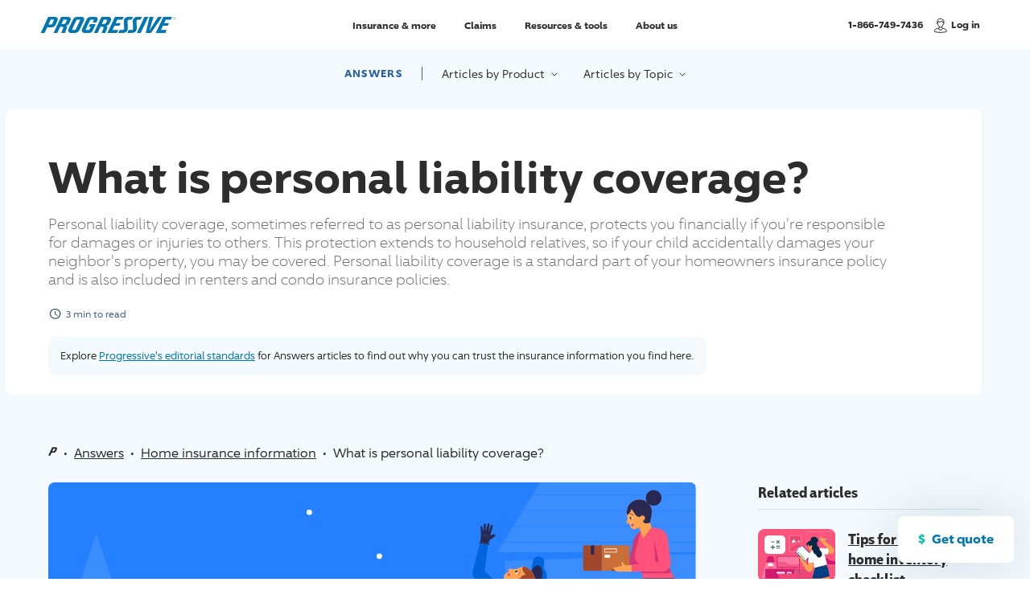

--- FILE ---
content_type: text/html;charset=utf-8
request_url: https://www.progressive.com/answers/personal-liability-insurance/
body_size: 70859
content:
<!DOCTYPE html><html  lang="en"><head><!-- Build: 10848902 --><meta charset="utf-8"><meta name="viewport" content="width=device-width, initial-scale=1"><title>What Is Personal Liability Insurance Coverage? | Progressive</title><style id="global-spacing-variants">[class*='mt-'] {margin-top: calc(var(--mt-spacing) * var(--spacing-multiplier))!important;}[class*='pt-'] {padding-top: calc(var(--pt-spacing) * var(--spacing-multiplier))!important;}[class*='mb-'] {margin-bottom: calc(var(--mb-spacing) * var(--spacing-multiplier))!important;}.mt-1{--mt-spacing:1em}.mt-3{--mt-spacing:3em}.mt-2{--mt-spacing:2em}.mt-4{--mt-spacing:4em}.pt-0{--pt-spacing:0}.mt-5{--mt-spacing:5em}.mt-0{--mt-spacing:0}.mb-5{--mb-spacing:5em}</style><style>.sr-only[data-v-75cea36f]{border:0;clip:rect(0 0 0 0);clip-path:inset(50%);height:1px;margin:-1px;overflow:hidden;padding:0;position:absolute;width:1px}article[data-v-75cea36f]{background-color:#f3f9fc;padding-bottom:2em;padding-top:4rem}article[data-v-75cea36f] .container{padding-left:0;padding-right:0}.article-qs-button[data-v-75cea36f]{background-color:#fff;border:var(--transparent-border);border-radius:8px;bottom:2rem;box-shadow:0 0 6.4rem #0a336026;color:#0077b3;cursor:pointer;font-size:1.6rem;font-weight:var(--font-bold);opacity:1;padding:1.6rem 2.3rem 1.8rem;position:fixed;right:2rem;transition:box-shadow .25s;transition:opacity .5s;z-index:100}.article-qs-button[data-v-75cea36f]:before{color:#06bfb5;content:"$";margin-right:.8rem}.article-qs-button[data-v-75cea36f]:hover{box-shadow:0 0 2.6rem #0a336033}.article-qs-button.hide-button[data-v-75cea36f]{opacity:0;transition:opacity .5s}.h4-style[data-v-75cea36f]{border-bottom:1px solid #d1e2e5;padding-bottom:.8rem}.h4-style[data-v-75cea36f]+*{margin-top:2.4rem}.h4-style[data-v-75cea36f]:nth-of-type(n+2){margin-top:2.675em}.category-list[data-v-75cea36f]{display:flex;flex-wrap:wrap;margin:2rem -.4rem 0}.category-list>li[data-v-75cea36f]{padding:.4rem}.pgr-button.tertiary[data-v-75cea36f]{--btn-weight:var(--font-medium);--btn-border:1px}.pgr-button.tertiary[data-v-75cea36f]:hover{--btn-color:#2862a4}.article-list>li+li[data-v-75cea36f]{margin-top:.75em}.article-card[data-v-75cea36f] .content{padding:0}.article-card[data-v-75cea36f] .asset+.content{padding-left:1.6rem}.article-sidebar[data-v-75cea36f]{padding-top:2em}@media(min-width:768px){article[data-v-75cea36f]{padding-bottom:4em}}@media(min-width:992px){.wrap[data-v-75cea36f]{display:flex}section[data-v-75cea36f]{flex:1 1;padding-right:clamp(4rem,6vw,9rem)}aside.article-sidebar[data-v-75cea36f]{padding-top:0;width:27.8rem}}</style><style>.sr-only[data-v-782c146d]{border:0;clip:rect(0 0 0 0);clip-path:inset(50%);height:1px;margin:-1px;overflow:hidden;padding:0;position:absolute;width:1px}.local-nav[data-v-782c146d]{left:0;position:absolute;right:0;text-align:center;top:0;z-index:20}article .local-nav[data-v-782c146d]{margin:-2.4rem}nav[data-v-782c146d]{align-items:baseline;display:inline-flex;justify-content:center;padding:1.6rem .5rem;width:100%}.light nav[data-v-782c146d]{background:#fff3;box-shadow:0 4px 8px #2d2d2d0a;color:#2d2d2d}.dark nav[data-v-782c146d]{background:#00244c80;background-blend-mode:multiply;--focus-color:#fff;color:#fff}.local-nav-list[data-v-782c146d]{align-items:center;display:flex}.local-nav-list>li[data-v-782c146d]:nth-child(n+3){margin-left:clamp(1.6rem,3vw,3.2rem)}.local-nav-list>li[data-v-782c146d]:first-child{border-right:1px solid #405e7c;margin-right:clamp(1rem,3vw,2.4rem);padding-right:clamp(1rem,3vw,2.4rem)}@media screen and (max-width:364px){.local-nav-list>li[data-v-782c146d]:first-child{padding-bottom:.5rem;padding-top:.5rem}}.answers-link[data-v-782c146d]{display:block;font-size:clamp(1rem,.75em,1.3rem);font-weight:var(--font-bold);letter-spacing:.1em;line-height:1.333;text-decoration:none;text-transform:uppercase}.light .answers-link[data-v-782c146d]{color:#2862a4}.dark .answers-link[data-v-782c146d]{color:#fff}.local-nav-button[data-v-782c146d]{color:currentColor;display:block;font-size:clamp(1.2rem,.875em,1.4rem);letter-spacing:.025em}.local-nav-button[data-v-782c146d]:focus-visible{outline:0 none -webkit-focus-ring-color;outline:var(--focus-weight) dashed var(--focus-color);outline-offset:var(--focus-offset)}.local-nav-button i[data-v-782c146d]{display:inline-block;margin-left:.4rem;margin-top:-.2rem;transition:all .35s;vertical-align:top}a[data-v-782c146d]{display:block}button[data-v-782c146d]{background:transparent;border:0;cursor:pointer;padding:0}@media(min-width:768px){.local-nav.wrap[data-v-782c146d]{padding:0}nav[data-v-782c146d]{margin:2.2rem auto 0;width:auto}.light nav[data-v-782c146d]{background:transparent;box-shadow:none;padding:0}.dark nav[data-v-782c146d]{border-radius:.8rem;padding:1em 1.1em}.local-nav-button[data-v-782c146d]{position:relative}.local-nav-button[data-v-782c146d]:hover,.local-nav-button[aria-expanded=true][data-v-782c146d]{text-decoration:underline}.local-nav-button[aria-expanded=true][data-v-782c146d]:after{opacity:1;transform:translate(-50%);transition:opacity .25s .2s,transform .25s .2s}.local-nav-button[aria-expanded=true] i[data-v-782c146d]{transform:rotate(180deg) translateY(-.6rem)}.local-nav-button[data-v-782c146d]:after{aspect-ratio:2/1;background-image:url("data:image/svg+xml;utf8,<svg xmlns='http://www.w3.org/2000/svg' viewBox='0 0 24 11.41' fill='white'><path d='M9.02,1.33L0,11.41H24L14.98,1.33c-1.59-1.78-4.37-1.78-5.96,0Z'/></svg>");background-repeat:no-repeat;content:"";display:block;left:50%;opacity:0;position:absolute;top:calc(100% + 1rem);transform:translate(-50%) translateY(1rem);width:2.5rem;z-index:1001}}</style><style>.sr-only[data-v-4b499e7c]{border:0;clip:rect(0 0 0 0);clip-path:inset(50%);height:1px;margin:-1px;overflow:hidden;padding:0;position:absolute;width:1px}.article-hero[data-v-4b499e7c]{margin-top:3.5rem}.article-hero[data-v-4b499e7c] .readtime{margin-top:2.4rem}.copy[data-v-4b499e7c]{color:#707070;font-size:clamp(1rem,1em,1.8rem);font-weight:var(--font-light);line-height:1.333;margin-top:1.6rem}.copy[data-v-4b499e7c] *+*{margin-top:.75em}.copy[data-v-4b499e7c] a{color:#0077b3}.copy[data-v-4b499e7c] a:hover{text-decoration:none}.key-takeaways[data-v-4b499e7c]{background:linear-gradient(-95deg,#0a3360 -.58%,#86318c 177.97%);border-radius:.6rem;margin-top:3.2rem;padding:2.4rem 2.8rem}.h4-style[data-v-4b499e7c]{border-bottom:1px solid #405e7c;color:#fff;letter-spacing:.1rem;padding-bottom:.8rem}ul[data-v-4b499e7c]{--color:#f8f8f8;list-style:circle;margin-left:1.6rem;margin-top:1.6rem}ul li[data-v-4b499e7c]{font-size:1.4rem;line-height:1.7}ul li[data-v-4b499e7c]::marker{color:#c973c9;font-size:.9em}ul li+li[data-v-4b499e7c]{margin-top:1.6rem}@media(min-width:992px){.article-hero[data-v-4b499e7c]{align-items:flex-start;display:flex;--editorial-background:#f3f9fc}.text-area[data-v-4b499e7c]{background-color:#fff;border-radius:.8rem;margin-left:-2.25em;padding:2.25em 5em 1em 2.25em;position:relative}.text-area.key-takeaways-height[data-v-4b499e7c]{box-shadow:15rem 0 #fff;min-height:33rem}.text-area[data-v-4b499e7c]:not(:only-child){flex:1 1}.key-takeaways[data-v-4b499e7c]{position:relative;width:27.8rem}.key-takeaways[data-v-4b499e7c]:before{aspect-ratio:22.5/11;background-image:url("data:image/svg+xml;utf8,<svg xmlns='http://www.w3.org/2000/svg' viewBox='0 0 22 11' style='fill: rgb(58, 33, 100)'><path d='M22.47,11.7L13.13,.87c-1-1.16-2.79-1.16-3.79,0L0,11.7H22.47Z'/></svg>");background-repeat:no-repeat;content:"";display:block;left:-1.6rem;position:absolute;top:50%;transform:rotate(-90deg) translate(-50%);transform:rotate(-90deg);width:2.2rem;z-index:0}}</style><style>.sr-only[data-v-6b83d7c3]{border:0;clip:rect(0 0 0 0);clip-path:inset(50%);height:1px;margin:-1px;overflow:hidden;padding:0;position:absolute;width:1px}.readtime[data-v-6b83d7c3]{align-items:center;color:#405e7c;display:flex;font-size:1.2rem;margin-top:1.4rem;text-decoration:none;width:100%}.featured-article .readtime[data-v-6b83d7c3]{color:#fff}.readtime[data-v-6b83d7c3] svg{margin-right:.5em;width:1.3em}.readtime[data-v-6b83d7c3] svg path{fill:currentColor}</style><style>.sr-only[data-v-b5bad181]{border:0;clip:rect(0 0 0 0);clip-path:inset(50%);height:1px;margin:-1px;overflow:hidden;padding:0;position:absolute;width:1px}.editorial-callout[data-v-b5bad181]{background-color:var(--editorial-background,#fff);border-radius:1rem;color:var(--editorial-color,#2d2d2d);font-size:clamp(1.2rem,1em,1.3rem);line-height:1.5;margin-top:2rem;padding:1.5rem;width:-moz-fit-content;width:fit-content}.editorial-callout[data-v-b5bad181] a{color:var(--editorial-link-color,#0077b3)}.editorial-callout[data-v-b5bad181] a:hover{text-decoration:none}</style><style>@charset "UTF-8";.sr-only[data-v-39eae035]{border:0;clip:rect(0 0 0 0);clip-path:inset(50%);height:1px;margin:-1px;overflow:hidden;padding:0;position:absolute;width:1px}.breadcrumbs-area[data-v-39eae035]{padding-bottom:2.4rem;padding-left:clamp(2.4rem,6%,6rem);padding-right:clamp(2.4rem,6%,6rem)}article .breadcrumbs-area[data-v-39eae035]{padding-left:0;padding-right:0}article:not(:has(.article-hero)) .breadcrumbs-area[data-v-39eae035]{margin-top:2em}.local-nav+.breadcrumbs-area[data-v-39eae035]{padding-top:3.5em}.breadcrumb-list[data-v-39eae035]{font-size:clamp(1.4rem,1.5vw,1.6rem)}:not(.local-nav)+.breadcrumbs-area .breadcrumb-list[data-v-39eae035]{padding-top:2em}.breadcrumb-list>li[data-v-39eae035]:first-child{display:inline-block}.breadcrumb-list>li[data-v-39eae035]:nth-child(n+2){display:inline}.divider[data-v-39eae035]:after{content:"•";display:inline-block;padding:0 .5em}.home-breadcrumb[data-v-39eae035]{color:#2d2d2d;display:inline-block;overflow:hidden;padding-bottom:5px;position:relative;text-decoration:none;vertical-align:middle;white-space:nowrap;width:11px}.home-breadcrumb[data-v-39eae035]:hover:after{background:#2d2d2d;bottom:4.25px;content:"";display:block;height:1px;left:0;position:absolute;right:0}.home-breadcrumb svg[data-v-39eae035]{display:block;margin-bottom:7px;width:11px}@media(forced-colors:active)and (prefers-color-scheme:dark){.home-breadcrumb img[data-v-39eae035]{filter:invert(1)}}.breadcrumb[data-v-39eae035]{color:#2d2d2d;line-height:1.5}.breadcrumb[href][data-v-39eae035]:hover{text-decoration:none}@media(min-width:768px){:not(.local-nav)+.breadcrumbs-area .breadcrumb-list[data-v-39eae035]{padding-top:3.8em}}</style><style>.sr-only[data-v-7af1ee5f]{border:0;clip:rect(0 0 0 0);clip-path:inset(50%);height:1px;margin:-1px;overflow:hidden;padding:0;position:absolute;width:1px}.block-image[data-v-7af1ee5f]{border-radius:.8rem;overflow:hidden}img[data-v-7af1ee5f]{display:block;margin:0 auto;max-width:47.5rem;width:100%}.full-width img[data-v-7af1ee5f]{max-width:none}</style><style>.sr-only{border:0;clip:rect(0 0 0 0);clip-path:inset(50%);height:1px;margin:-1px;overflow:hidden;padding:0;position:absolute;width:1px}.content-block dl dd{margin:revert}.content-block ol,.content-block ul{color:var(--color,var(--color-base-gray-700));font-size:var(--font-size,clamp(1.4rem,.875em,1.6rem));font-weight:var(--font-regular);line-height:1.65;padding-left:1.6rem}.content-block ol a,.content-block ul a{color:var(--color-base-blue-700);text-decoration:underline}.content-block ol a:hover,.content-block ul a:hover{text-decoration:none}.content-block ol>li,.content-block ul>li{margin-bottom:.5em;padding-left:.25em}.content-block ol{list-style:decimal}.content-block ol li::marker{color:var(--color-base-gray-900);font-family:var(--nuxt-core-font-condensed);font-size:1em;font-weight:var(--font-bold)}.content-block ul{list-style-type:disc}.content-block ul li::marker{color:var(--color-base-purple-500);font-size:1.5rem}.content-block ol,.content-block ul{margin-left:1.2rem;margin-top:1em}.content-block ol.two-col,.content-block ul.two-col{-moz-column-count:2;column-count:2;-moz-column-gap:16px;column-gap:16px}.content-block ul li ul{list-style:circle}.content-block .numbers{counter-reset:counter}.content-block .numbers.upper-alpha{--list-style-type:upper-alpha}.content-block .numbers.lower-alpha{--list-style-type:lower-alpha}.content-block .numbers.upper-roman{--list-style-type:upper-roman}.content-block .numbers.lower-roman{--list-style-type:lower-roman}.content-block .numbers li{counter-increment:counter}.content-block .numbers li::marker{content:counter(counter,var(--list-style-type,decimal)) ". "}.content-block .numbers.hash>li::marker{content:"#" counter(counter,var(--list-style-type,decimal))}.content-block .numbers[data-split-list] li{counter-increment:split-counter}.content-block .numbers[data-split-list] li::marker{content:counter(split-counter) ". "}.content-block h1+p,.content-block h1.p-style .h1-stylep .h1-style.p-style{margin-top:2em}.content-block h1.h1-subhead .h1-style.h1-subhead{margin-top:.5em}.content-block h1+h2,.content-block h1+h3,.content-block h1.h2-style .h1-styleh2 .h1-style.h2-style,.content-block h1.h3-style .h1-styleh3 .h1-style.h3-style{margin-top:1.333333em}.content-block h1+h3,.content-block h1.h3-style .h1-styleh3 .h1-style.h3-style{margin-top:2em}.content-block h1+h4,.content-block h1.h4-style .h1-styleh4 .h1-style.h4-style{margin-top:2.6666667em}.content-block h1+h5,.content-block h1.h5-style .h1-styleh5 .h1-style.h5-style{margin-top:4em}.content-block h1+dl,.content-block h1+ol,.content-block h1+ul,.content-block h1.dl-style .h1-styledl .h1-style.dl-style,.content-block h1.ol-style .h1-styleol .h1-style.ol-style,.content-block h1.ul-style .h1-styleul .h1-style.ul-style{margin-top:4.8em}.content-block h1button .h1-stylebutton{margin-top:2em}.content-block h2+p,.content-block h2.p-style .h2-stylep .h2-style.p-style{margin-top:1em}.content-block h2.h1-subheadp h2.h1-subhead.p-style{margin-top:1.5em}.content-block h2+h3,.content-block h2.h3-style .h2-styleh3 .h2-style.h3-style{margin-top:1.25em}.content-block h2+h4,.content-block h2.h4-style .h2-styleh4 .h2-style.h4-style{margin-top:2.66667em}.content-block h2+dl,.content-block h2+ol,.content-block h2+ul,.content-block h2.dl-style .h2-styledl .h2-style.dl-style,.content-block h2.ol-style .h2-styleol .h2-style.ol-style,.content-block h2.ul-style .h2-styleul .h2-style.ul-style{margin-top:1.2em}.content-block h2button .h2-stylebutton{margin-top:2em}.content-block h3+p,.content-block h3.p-style .h3-stylep .h3-style.p-style{margin-top:1em}.content-block h3.h3-subhead .h3-style.h3-subhead{margin-top:.25em}.content-block h3+h4,.content-block h3.h4-style .h3-styleh4 .h3-style.h4-style{margin-top:1.7777em}.content-block h3+dl,.content-block h3.dl-style .h3-styledl .h3-style.dl-style{margin-top:1.15em}.content-block h3+ol,.content-block h3.ol-style .h3-styleol .h3-style.ol-style{margin-top:1.2em}.content-block h3button .h3-stylebutton{margin-top:2em}.content-block h4+p,.content-block h4.p-style .h4-stylep .h4-style.p-style{margin-top:.875em}.content-block h4+dl,.content-block h4.dl-style .h4-styledl .h4-style.dl-style{margin-top:1.5em}.content-block h4button .h4-stylebutton{margin-top:2em}.content-block p+p,.content-block p.p-style .p-stylep .p-style.p-style{margin-top:1.5em}.content-block p+h2,.content-block p.h2-style .p-styleh2 .p-style.h2-style{margin-top:1.6667em}.content-block p+h3,.content-block p.h3-style .p-styleh3 .p-style.h3-style{margin-top:2em}.content-block p+h4,.content-block p.h4-style .p-styleh4 .p-style.h4-style{margin-top:1.7778em}.content-block p+h5,.content-block p.h5-style .p-styleh5 .p-style.h5-style{margin-top:4.8em}.content-block p+dl,.content-block p.dl-style .p-styledl .p-style.dl-style{margin-top:1.15em}.content-block p.block-link .p-style.block-link{margin-top:2em}@media(min-width:576px){.content-block p.block-link .p-style.block-link{margin-top:1.5em}}.content-block p.secondary-button .p-style.secondary-button{margin-top:3em}.content-block .h5-style.sub-lineh2 .h5-style.sub-line.h2-style,.content-block h5.sub-lineh2 h5.sub-line.h2-style{margin-top:.8888888em}.content-block .h5-style.sub-lineh3 .h5-style.sub-line.h3-style,.content-block h5.sub-lineh3 h5.sub-line.h3-style{margin-top:1.3333em}.content-block p.sub-lineh2 p.sub-line.h2-style{margin-top:.8888888em}.content-block .bulletsp .bullets.p-style{margin-top:2em}.content-block .bulletsh2 .bullets.h2-style{margin-top:1.6667em}.content-block .bulletsh3 .bullets.h3-style{margin-top:2em}.content-block .bulletsh4 .bullets.h4-style{margin-top:1.7778em}.content-block dl+p,.content-block dl.p-style .dl-stylep .dl-style.p-style{margin-top:2em}.content-block dl+dl,.content-block dl.dl-style .dl-styledl .dl-style.dl-style{margin-top:1.5em}.content-block dl+h2,.content-block dl.h2-style .dl-styleh2 .dl-style.h2-style{margin-top:1.6667em}.content-block dl+h3,.content-block dl.h3-style .dl-styleh3 .dl-style.h3-style{margin-top:2em}.content-block dl+h4,.content-block dl.h4-style .dl-styleh4 .dl-style.h4-style{margin-top:1.7778em}.content-block .numbersp .numbers.p-style{margin-top:2em}.content-block .numbersh2 .numbers.h2-style{margin-top:1.6667em}.content-block .numbersh3 .numbers.h3-style{margin-top:2em}.content-block .numbersh4 .numbers.h4-style{margin-top:1.7778em}.content-block ul+h2,.content-block ul.h2-style .ul-styleh2 .ul-style.h2-style{margin-top:1.6667em}.content-block ul+h3,.content-block ul.h3-style .ul-styleh3 .ul-style.h3-style{margin-top:2em}.content-block ul+h4,.content-block ul.h4-style .ul-styleh4 .ul-style.h4-style{margin-top:1.7778em}.content-block ul+p,.content-block ul.p-style .ul-stylep .ul-style.p-style{margin-top:2em}.content-block ol+h2,.content-block ol.h2-style .ol-styleh2 .ol-style.h2-style{margin-top:1.6667em}.content-block .block-linkh3 .block-link.h3-style,.content-block ol+h3,.content-block ol.h3-style .ol-styleh3 .ol-style.h3-style{margin-top:2em}main:has(.numbers[data-split-list]){counter-reset:split-counter}</style><style>.sr-only[data-v-db7ff9c8]{border:0;clip:rect(0 0 0 0);clip-path:inset(50%);height:1px;margin:-1px;overflow:hidden;padding:0;position:absolute;width:1px}.inner[data-v-db7ff9c8]{border:1px solid #d1e2e5;font-size:1em;line-height:1.5;padding:2.4rem}.p-style[data-v-db7ff9c8]{color:#2d2d2d;font-weight:var(--font-bold);letter-spacing:.1em;text-transform:uppercase}.p-style[data-v-db7ff9c8]+*{margin-top:.65em}@media(min-width:768px){.inner[data-v-db7ff9c8]{padding:3.2rem 4.2rem}.p-style[data-v-db7ff9c8]+*{margin-top:.8em}}@media(min-width:1500px){.inner[data-v-db7ff9c8]{margin:0 -4.2rem}}</style><style>.sr-only[data-v-39423bde]{border:0;clip:rect(0 0 0 0);clip-path:inset(50%);height:1px;margin:-1px;overflow:hidden;padding:0;position:absolute;width:1px}article .bottom-cta .wrap[data-v-39423bde]{--wrap-width:100%}.wrap[data-v-39423bde]{--wrap-width:86.5rem}.quote-start-cta[data-v-39423bde]{margin-left:auto;margin-right:auto;max-width:42rem}.inner[data-v-39423bde]{background:#fff;border-radius:8px;box-shadow:0 3px 30px #0a336026;padding:3.2rem 2.4rem 2.4rem;position:relative}.inner .h3-style[data-v-39423bde]{margin:0 auto;max-width:40rem}.inner[data-v-39423bde]:before{content:"";--gradient-direction:to right;--border-radius:8px 8px 0 0;background:linear-gradient(var(--gradient-direction),#86318c 0,#0a3360 82.5%);border-radius:var(--border-radius);height:8px;left:0;position:absolute;top:0}.inner[data-v-39423bde]:before,img[data-v-39423bde]{display:block;width:100%}img[data-v-39423bde]{aspect-ratio:306/236;margin:auto}.content[data-v-39423bde]{margin-top:2.4rem;text-align:center}[data-v-39423bde] *+.ctas{margin-top:1em}.cta-list>li+li[data-v-39423bde]{margin-top:2rem}@media not all and (min-width:768px){.pgr-button[data-v-39423bde]{margin:0 auto}}.text-link[data-v-39423bde]{color:#0077b3;font-weight:var(--font-medium)}.text-link[data-v-39423bde]:hover{text-decoration:none}[data-v-39423bde] *+.content-extra{margin-top:1.6rem}.content-extra[data-v-39423bde] *{color:#2d2d2d}@media(min-width:768px){.inner[data-v-39423bde],.quote-start-cta[data-v-39423bde]{max-width:100%}.inner[data-v-39423bde]{display:flex;flex-direction:row-reverse;padding:1.35em}.inner[data-v-39423bde]:before{--gradient-direction:to top;--border-radius:8px 0 0 8px;height:100%;width:8px}.inner[data-v-39423bde]:has(>:only-child){flex-direction:row;min-height:31rem}img[data-v-39423bde]{width:40%}.content[data-v-39423bde]{align-self:center;margin-left:2em;margin-right:1.35em;margin-top:0;text-align:left}.cta-list[data-v-39423bde]{align-items:center;display:flex;margin:0 -.5em}.cta-list>li[data-v-39423bde]{padding:0 .5em}}@media(min-width:1200px){.cta-list>li+li[data-v-39423bde]{margin-top:0}}@media screen and (min-width:768px)and (max-width:1200px){article .cta-list[data-v-39423bde]{display:block;margin:0;text-align:left}article .cta-list>li[data-v-39423bde]{padding:0}}</style><style>.sr-only[data-v-02446cee]{border:0;clip:rect(0 0 0 0);clip-path:inset(50%);height:1px;margin:-1px;overflow:hidden;padding:0;position:absolute;width:1px}@keyframes side-bounce-02446cee{0%,to{transform:translate(0)}50%{transform:translate(6px)}}.article-card[data-v-02446cee]{display:flex;height:100%;width:100%}.article-card[data-v-02446cee],.article-card:hover .h4-style[data-v-02446cee]{text-decoration:none}.asset[data-v-02446cee]{position:relative}.asset img[data-v-02446cee]{aspect-ratio:1/1;border-radius:.8rem;-o-object-fit:cover;object-fit:cover;overflow:hidden;width:9.6rem}.content[data-v-02446cee]{color:#405e7c;padding:0 .5em;position:relative}.asset+.content[data-v-02446cee]{padding-left:1.15em}.h5-style[data-v-02446cee]{color:#405e7c}.h4-style[data-v-02446cee]{display:block;text-decoration:underline;width:100%}.h4-style.bounce-link[data-v-02446cee]{text-decoration:none}[data-v-02446cee] *+.h4-style{margin-top:.35em}@media(min-width:768px){.article-card[data-v-02446cee]:not(.horizontal){flex-direction:column;height:100%;justify-content:stretch;overflow:hidden;--card-padding:1.6rem;--card-padding-large:2.4rem;background:#fff;border-radius:.8rem;box-shadow:var(--shadow-near);padding:0}.article-card:not(.horizontal)[href][data-v-02446cee]{transition:box-shadow .3s}.article-card:not(.horizontal)[href][data-v-02446cee]:hover{--shadow-near:0px 16px 40px rgba(10,51,96,.15)}.article-card:not(.horizontal) img[data-v-02446cee]{aspect-ratio:278/188;border-radius:0;width:100%}.article-card[data-v-02446cee]:not(.horizontal):has(>:only-child){justify-content:flex-end}.article-card:not(.horizontal) .content[data-v-02446cee]{justify-content:start;padding:.5em 1em 1.15em}.asset+.article-card:not(.horizontal) .content[data-v-02446cee]{padding-top:.75em}.article-card:not(.horizontal) .content>.title[data-v-02446cee]:first-child{margin-top:0}.article-card.horizontal .content[data-v-02446cee]{padding-right:0}.article-card.horizontal[data-v-02446cee] .badge .badge-text{opacity:0;position:absolute}[data-v-02446cee] .badge{padding:.5rem .65rem}}</style><style>.sr-only[data-v-c21621bd]{border:0;clip:rect(0 0 0 0);clip-path:inset(50%);height:1px;margin:-1px;overflow:hidden;padding:0;width:1px}.badge[data-v-c21621bd],.sr-only[data-v-c21621bd]{position:absolute}.badge[data-v-c21621bd]{background:#fff;border-radius:.5rem;color:#405e7c;display:flex;font-size:1.2rem;left:var(--badge-inset,.8rem);padding:.5rem .65rem;top:var(--badge-inset,.8rem);z-index:2}.badge span[data-v-c21621bd]{opacity:0;position:absolute}.badge[data-v-c21621bd] svg{width:1.1em}@media(min-width:768px){.badge[data-v-c21621bd]{padding:.5rem 1.2rem}.badge span[data-v-c21621bd]{font-size:1em;line-height:1.75;opacity:1;padding-left:.65rem;position:relative}}</style><style>.sr-only[data-v-d49293c6]{border:0;clip:rect(0 0 0 0);clip-path:inset(50%);height:1px;margin:-1px;overflow:hidden;padding:0;position:absolute;width:1px}.explore-products[data-v-d49293c6]{--columns:2;--focus-color:#fff;background:var(--left-bottom-gradient);color:#fff;overflow:hidden;padding-bottom:2.4rem;padding-left:clamp(2.4rem,6%,6rem);padding-right:clamp(2.4rem,6%,6rem);position:relative}.explore-products[data-v-d49293c6] a{color:#fff}.explore-products.subpage[data-v-d49293c6]{padding-top:3em}.explore-products.home[data-v-d49293c6]{padding-top:clamp(8rem,7em,12rem)}.text-area[data-v-d49293c6]{margin:0 auto;max-width:40rem;text-align:center;width:100%}.text-area[data-v-d49293c6] a:hover{text-decoration:none}.explore-image[data-v-d49293c6]{display:block;margin:0 auto;max-width:30rem;width:100%}.subpage .inner[data-v-d49293c6] *+:scope{margin-top:1.5em}.home .inner[data-v-d49293c6] *+:scope{margin-top:.875em}.h1-style[data-v-d49293c6],.h3-style[data-v-d49293c6]{color:#fff}.home .copy[data-v-d49293c6]{color:var(--color-base-gray-700);color:#fff;font-size:clamp(1.6rem,1.35em,2.4rem);font-weight:var(--font-light);line-height:1.333;margin-top:.8rem;text-transform:none}.subpage .copy[data-v-d49293c6]{font-size:1.6rem;line-height:1.3;margin-top:clamp(1.6rem,2vw,2.4rem)}.h5-style[data-v-d49293c6]{color:#fff;display:inline-block;margin-top:2.5em;position:relative}.h5-style[data-v-d49293c6]:after{background-image:url("data:image/svg+xml;utf8,<svg xmlns='http://www.w3.org/2000/svg' viewBox='0 0 16.6672 16.6672'><path d='M12.436,6.79a.463.463,0,1,0-.328-.136A.463.463,0,0,0,12.436,6.79Z' style='fill: %238fd8f2'/><circle cx='14.443' cy='12.657' r='0.484' style='fill: %238fd8f2'/><circle cx='16.666' cy='10.434' r='0.968' style='fill: %238fd8f2'/><circle cx='14.443' cy='4.447' r='0.484' style='fill: %238fd8f2'/><circle cx='16.666' cy='2.224' r='0.968' style='fill: %238fd8f2'/><circle cx='4.104' cy='6.329' r='0.484' style='fill: %238fd8f2'/><circle cx='10.433' r='0.484' style='fill: %238fd8f2'/><path d='M10.774,8.552a.484.484,0,1,0-.6845,0l.0005,0a.483.483,0,0,0,.6831.0009Z' style='fill: %238fd8f2'/><circle cx='5.986' cy='12.657' r='0.484' style='fill: %238fd8f2'/><circle cx='8.209' cy='2.224' r='0.968' style='fill: %238fd8f2'/><circle cy='10.434' r='0.968' style='fill: %238fd8f2'/><circle cx='8.209' cy='10.434' r='0.968' style='fill: %238fd8f2'/><path d='M2.565.342a.484.484,0,0,0-.0005-.6845A.4841.4841,0,0,0,1.88-.342a.484.484,0,0,0,0,.684.483.483,0,0,0,.6831.0019Z' style='fill: %238fd8f2'/><path d='M2.445,8.671a.484.484,0,1,0-.6845,0l0,0a.4829.4829,0,0,0,.683.0009Z' style='fill: %238fd8f2'/><path d='M6.436,4.69A.484.484,0,1,0,5.7515,4.69l0,.0005a.483.483,0,0,0,.6831.0009Z' style='fill: %238fd8f2'/><circle cy='2.224' r='0.968' style='fill: %238fd8f2'/><circle cx='4.104' cy='14.662' r='0.464' style='fill: %238fd8f2'/><circle cx='10.433' cy='16.667' r='0.484' style='fill: %238fd8f2'/><path d='M12.436,15.146a.484.484,0,1,0-.342-.142A.484.484,0,0,0,12.436,15.146Z' style='fill: %238fd8f2'/><path d='M1.88,16.325a.484.484,0,1,0,.685,0A.484.484,0,0,0,1.88,16.325Z' style='fill: %238fd8f2'/></svg>");background-repeat:repeat;background-size:1.7rem;content:"";display:block;-webkit-mask-image:var(--dot-mask);mask-image:var(--dot-mask);position:absolute;z-index:0;--dot-mask:linear-gradient(90deg,hsla(0,0%,100%,.3),hsla(0,0%,100%,0) 83.69%);height:calc(100% - .6rem);left:calc(100% + 1.5rem);max-width:60rem;top:.3rem;width:50vw}.product-selector[data-v-d49293c6]{background:#0b346140;margin-left:-2.4rem;margin-right:-2.4rem;margin-top:2.4rem;padding:1em;width:calc(100% + 4.8rem)}.home .product-selector[data-v-d49293c6]{position:relative}.home .product-selector[data-v-d49293c6]:before{aspect-ratio:22.5/11;background-image:url("data:image/svg+xml;utf8,<svg xmlns='http://www.w3.org/2000/svg' viewBox='0 0 22 11' style='fill: rgba(11, 52, 97, 0.25)'><path d='M22.47,11.7L13.13,.87c-1-1.16-2.79-1.16-3.79,0L0,11.7H22.47Z'/></svg>");background-repeat:no-repeat;content:"";display:block;left:clamp(4rem,20%,16rem);position:absolute;top:0;transform:translateY(-100%);width:2.2rem;z-index:0}.product-selector-list[data-v-d49293c6]{clip-path:inset(1em);display:grid;grid-template-columns:repeat(var(--columns),1fr);margin:-1em}.product-selector-list>li[data-v-d49293c6]{border-bottom:1px solid hsla(0,0%,100%,.2);border-right:1px solid hsla(0,0%,100%,.2);padding:1em}.product-selector-list[data-v-d49293c6] a{align-items:center;display:flex;font-weight:var(--font-bold);letter-spacing:.02em;line-height:1.2}.product-selector-list[data-v-d49293c6] img{aspect-ratio:1;border-radius:100%;display:block;max-width:8rem;width:30%}.product-selector-list[data-v-d49293c6] .text-area{margin-left:1.15em}.product-selector-list[data-v-d49293c6] .article-count{color:#fff}@media(max-width:360px){.explore-products[data-v-d49293c6]{--columns:1}.product-selector-list[data-v-d49293c6] img{max-width:6rem}}@media not all and (min-width:992px){.subpage .wrap[data-v-d49293c6]{max-width:70rem}}@media(min-width:768px){.explore-products[data-v-d49293c6]{--columns:3}.product-selector[data-v-d49293c6]{border-radius:.8rem;margin-left:0;margin-right:0;width:100%}.text-area[data-v-d49293c6]{align-items:flex-start;display:flex;max-width:100%}.home .text-area[data-v-d49293c6]{flex-direction:row-reverse}.inner[data-v-d49293c6]{text-align:left}.subpage .inner[data-v-d49293c6]{padding-left:2em}.home .inner[data-v-d49293c6]{padding-right:3em}.home .explore-image[data-v-d49293c6]{max-width:44rem;width:40%}}@media(min-width:992px){.explore-products[data-v-d49293c6]{padding:3em 1em}.explore-products.home[data-v-d49293c6]{--columns:5;padding-bottom:4.8rem}.explore-products.subpage[data-v-d49293c6]{background:var(--right-bottom-gradient);padding-bottom:3em}.subpage .wrap[data-v-d49293c6]{align-items:flex-start;display:flex;justify-content:space-between;position:relative}.subpage .wrap[data-v-d49293c6]:before{aspect-ratio:1;background:var(--right-bottom-gradient);background-position:0;background-size:100vw;border-radius:4px;content:"";left:0;outline:none;position:absolute;top:-3em;transform:rotate(45deg) translateY(-1rem);width:2.5rem}.subpage .text-area[data-v-d49293c6]{display:block;margin:0;padding-right:1em;width:45%}.subpage .inner[data-v-d49293c6]{padding-left:0}.home .inner[data-v-d49293c6]{margin-top:0}.explore-image[data-v-d49293c6]{margin:0}.subpage .product-selector[data-v-d49293c6]{margin-left:3em;margin-top:0}.subpage .product-selector-list[data-v-d49293c6]{clip-path:inset(.5em .25rem);margin:-1em 0}}</style><style>.sr-only[data-v-7d962524]{border:0;clip:rect(0 0 0 0);clip-path:inset(50%);height:1px;margin:-1px;overflow:hidden;padding:0;position:absolute;width:1px}.footer[data-v-7d962524]{--light-blue-border:1px solid #d1e2e5;padding-bottom:6rem}.footer[data-v-7d962524] strong{font-weight:700}.footer-wrap[data-v-7d962524]{margin:6rem auto;max-width:42rem;padding:0 3rem}@media(min-width:576px){.footer-wrap[data-v-7d962524]{max-width:60rem;padding:0 4rem}}@media(min-width:768px){.footer-wrap[data-v-7d962524]{margin-top:7rem;max-width:127rem;padding:0 5rem}}@media(min-width:992px){.footer-wrap[data-v-7d962524]{padding:0 7.5rem}}@media(min-width:768px){.main-nav[data-v-7d962524]{display:flex;justify-content:space-between;margin:0 auto 5rem;max-width:88rem}}.search-social[data-v-7d962524]{align-items:center;border-bottom:var(--light-blue-border);border-top:var(--light-blue-border);display:flex;flex-direction:column;margin-bottom:3.2rem;padding:3.2rem 0;text-align:center}@media(min-width:768px){.search-social[data-v-7d962524]{flex-direction:row;justify-content:space-between;padding:2rem 0}}.site-search[data-v-7d962524]{margin-bottom:4rem;margin-top:.5rem;max-width:30rem;width:100%}@media(min-width:420px){.site-search[data-v-7d962524]{max-width:22rem}}@media(min-width:576px){.site-search[data-v-7d962524]{max-width:33rem}}@media(min-width:768px){.site-search[data-v-7d962524]{margin-bottom:0}}.social[data-v-7d962524]{display:flex;gap:.5rem}@media(min-width:420px){.social[data-v-7d962524]{gap:1rem}}@media(min-width:768px){.social[data-v-7d962524]{gap:1.8rem}}.social-link[data-v-7d962524]{color:inherit;display:inline-block;height:2rem;position:relative;width:3rem}.social-link[data-v-7d962524] svg{height:100%;width:auto}.social-link[data-v-7d962524]:after{background-color:#707070;bottom:-1rem;content:"";display:block;height:1px;left:0;opacity:0;position:absolute;right:0;transform:scaleX(0);transition:all .5s}.social-link.selected[data-v-7d962524]:after,.social-link[data-v-7d962524]:active:after,.social-link[data-v-7d962524]:focus:after,.social-link[data-v-7d962524]:hover:after{opacity:1;transform:scaleX(1)}.sub-nav[data-v-7d962524]{margin-bottom:3rem}@media(min-width:420px){.sub-nav[data-v-7d962524]{display:flex;flex-wrap:wrap}}@media(min-width:576px)and (max-width:850px){.sub-nav[data-v-7d962524]{width:75%}}.sub-nav-item[data-v-7d962524]{margin-bottom:2rem}@media(min-width:420px){.sub-nav-item[data-v-7d962524]{width:50%}}@media(min-width:851px){.sub-nav-item[data-v-7d962524]{margin:0 3rem 0 0;width:auto}}.sub-nav-link[data-v-7d962524]{color:#2d2d2d;display:block;font-size:1.2rem;font-weight:var(--font-bold);line-height:1.7;margin-bottom:1em;text-decoration:none}.sub-nav-link[data-v-7d962524]:focus,.sub-nav-link[data-v-7d962524]:hover{text-decoration:underline}@media screen and (forced-colors:active)and (prefers-color-scheme:dark){.social-link[data-v-7d962524]:after{background-color:#fff;forced-color-adjust:none}.social-link img[data-v-7d962524]{filter:invert(1)}}@media screen and (forced-colors:active)and (prefers-color-scheme:light){.social-link[data-v-7d962524]:after{background-color:#707070;forced-color-adjust:none}}</style><style>.sr-only{border:0;clip:rect(0 0 0 0);clip-path:inset(50%);height:1px;margin:-1px;overflow:hidden;padding:0;position:absolute;width:1px}.qs-overlay-enter-from,.qs-overlay-leave-to{opacity:0}.qs-overlay-enter-from>.inner,.qs-overlay-leave-to>.inner{transform:translateY(3rem)}.initial-load [class*=-panel]{opacity:0}.loader{transition:opacity 1s ease-in-out}.loader-enter-active{opacity:0}.loader-leave-active{opacity:0;transition-duration:.05s}.products-ready-enter-active{opacity:0}.inner-wrap{transition:opacity .1s ease-in-out}.wrap.two-panel:after{left:50%!important}.qs-overlay{--wrap-width:150rem;--overlay-inset:0;background:linear-gradient(25deg,#8fd8f2,#8fd8f2);inset:0;padding:var(--overlay-inset);position:fixed;transition:all .2s ease-in-out;z-index:1001}.qs-overlay .loader{left:50%;position:absolute;top:50%;transform:translate(-50%)}@media(min-width:576px){.qs-overlay{--overlay-inset:1rem}}@media(min-width:768px){.qs-overlay{--overlay-inset:1.5rem}}.qs-overlay [class*=-panel]{height:100%;overflow-y:auto;transition:opacity .3s;width:100%}.qs-overlay [class*=-panel] button{background:none;cursor:pointer}.qs-overlay [class*=-panel]>div{align-items:center;display:flex;justify-content:center;min-height:100%;position:absolute}@media not all and (min-width:768px){.qs-overlay [class*=-panel]>div{width:100%}}.qs-overlay .scroll{padding:2rem;width:100%}.qs-overlay .text-link{color:#0077b3;display:inline-block;font-size:1.6rem;font-weight:600;margin-top:3vh;opacity:1;text-decoration:underline;transition:opacity .3s ease-in-out,margin-top .3s ease-in-out}.qs-overlay .text-link:hover{text-decoration:none}@media(min-width:768px){.qs-overlay .text-link{margin-top:3.5rem}}.qs-overlay>.inner{background-color:#fff;height:100%;overflow:hidden;position:relative;transition:transform .3s ease-in-out}.qs-overlay>.inner>div.inner-wrap>div:not(.disclosure-section){position:relative}.qs-overlay .close{aspect-ratio:1;background:transparent;border:0;box-sizing:content-box;color:#2d2d2d;cursor:pointer;padding:1.8rem;position:absolute;right:0;top:.2rem;transition:color .3s;width:2rem;z-index:1003}.qs-overlay .close:hover{color:#0077b3}@media(-ms-high-contrast:active){.qs-overlay .close{color:#fff}}@media(min-width:768px){.qs-overlay .close{right:1rem;top:1rem;width:2.4rem}}.qs-overlay .overlay-button{border:0}.qs-overlay .inner-wrap{height:100%}</style><style>.sr-only[data-v-c4b3a311]{border:0;clip:rect(0 0 0 0);clip-path:inset(50%);height:1px;margin:-1px;overflow:hidden;padding:0;position:absolute;width:1px}.title[data-v-c4b3a311],a[data-v-c4b3a311]{color:inherit;text-decoration:none}.title[data-v-c4b3a311]{display:block;font-weight:inherit}.title.p-style[data-v-c4b3a311]{line-height:inherit}.article-count[data-v-c4b3a311]{align-items:center;color:#405e7c;display:flex;font-weight:400;margin-top:.8rem}.article-count span[data-v-c4b3a311]{font-size:1.2rem;margin-left:.8rem}</style><style>.sr-only[data-v-9ffcc372]{border:0;clip:rect(0 0 0 0);clip-path:inset(50%);height:1px;margin:-1px;overflow:hidden;padding:0;position:absolute;width:1px}@keyframes side-bounce-9ffcc372{0%,to{transform:translate(0)}50%{transform:translate(6px)}}svg[data-v-9ffcc372]{display:inline-block;font-family:var(--nuxt-core-font-icons);height:.55em;margin-left:.1em}a:hover svg[data-v-9ffcc372],button:hover svg[data-v-9ffcc372]{animation:side-bounce-9ffcc372 .5s;text-decoration:none}</style><style>.sr-only[data-v-a2418a1f]{border:0;clip:rect(0 0 0 0);clip-path:inset(50%);height:1px;margin:-1px;overflow:hidden;padding:0;position:absolute;width:1px}.global-disclosure[data-v-a2418a1f]{font-size:1.3rem;margin:4rem auto;padding:0 3rem}@media(min-width:576px){.global-disclosure[data-v-a2418a1f]{padding:0 4rem}}@media(min-width:768px){.global-disclosure[data-v-a2418a1f]{padding:0 5rem}}</style><style>.sr-only[data-v-57bfd5e6]{border:0;clip:rect(0 0 0 0);clip-path:inset(50%);height:1px;margin:-1px;overflow:hidden;padding:0;position:absolute;width:1px}.nav-item[data-v-57bfd5e6]{--padding-lr:.7rem;border-top:var(--light-blue-border)}@media(min-width:768px){.nav-item[data-v-57bfd5e6]{--padding-lr:0;border-top:none}}.title[data-v-57bfd5e6]{display:none}@media(min-width:768px){.title[data-v-57bfd5e6]{color:#2d2d2d;display:block;font-size:1.4rem;font-weight:var(--font-bold);margin-bottom:1em}}.button[data-v-57bfd5e6]{background:none;border:none;color:#2d2d2d;cursor:pointer;display:block;font-family:var(--ninetysixsans);font-size:1.4rem;font-weight:var(--font-bold);padding:1.5em var(--padding-lr);position:relative;width:100%}.button[data-v-57bfd5e6]:after{content:"";font-family:var(--ninetysixsans-icons);font-size:2rem;font-weight:var(--font-medium);position:absolute;right:.25em;top:.9em;transform:rotate(0);transition:transform .5s}.button[aria-expanded=true][data-v-57bfd5e6]:after{transform:rotate(-180deg)}@media(min-width:768px){.button[data-v-57bfd5e6]{display:none}}.button-title[data-v-57bfd5e6]{display:flex}.item-list-wrap[data-v-57bfd5e6]{height:0;overflow:hidden;transition:all .5s}@media(min-width:768px){.item-list-wrap[data-v-57bfd5e6]{height:auto}}.item-list[data-v-57bfd5e6]{padding:1rem 0 1.5rem}.item-list>li[data-v-57bfd5e6]{display:block;margin-bottom:1rem;min-height:21px;padding:0 var(--padding-lr)}.link[data-v-57bfd5e6]{color:#2d2d2d;display:block;font-size:1.4rem;line-height:1.5;text-decoration:none;transition:all .3s}.link[data-v-57bfd5e6]:focus,.link[data-v-57bfd5e6]:hover{text-decoration:underline}</style><style>.sr-only[data-v-97716ac8]{border:0;clip:rect(0 0 0 0);clip-path:inset(50%);height:1px;margin:-1px;overflow:hidden;padding:0;position:absolute;width:1px}.site-search[data-v-97716ac8]{--text-color:#2d2d2d;--border-color:#707070;--padding-left:3.3rem;display:flex;flex-direction:column;position:relative;text-align:left}@media(min-width:576px){.site-search[data-v-97716ac8]{flex-direction:row}}.input-area[data-v-97716ac8]{margin-bottom:2rem;position:relative}@media(min-width:576px){.input-area[data-v-97716ac8]{align-self:end;flex-grow:1;margin-bottom:0;margin-right:1.5rem}}.search-icon[data-v-97716ac8]{display:block;left:0;width:19px}.search-icon[data-v-97716ac8],label[data-v-97716ac8]{bottom:.7rem;position:absolute}label[data-v-97716ac8]{backface-visibility:hidden;color:var(--text-color);cursor:pointer;font-size:1.6rem;font-weight:600;left:var(--padding-left);line-height:normal;transform:scale(1) translateZ(0);transition:transform .2s ease-in-out;-webkit-font-smoothing:subpixel-antialiased}label.isActive[data-v-97716ac8]{cursor:default;transform:scale(.75) translate3d(-2rem,-3.2rem,0)}html[lang=es] label[data-v-97716ac8]{font-size:1.4rem}.search-input[data-v-97716ac8]{-webkit-appearance:none;-moz-appearance:none;appearance:none;background-color:transparent;border:0;border-bottom:1px solid var(--border-color);border-radius:0;box-shadow:0 0 0 transparent;box-sizing:border-box;color:var(--text-color);display:block;font-size:1.6rem;font-weight:600;letter-spacing:.05em;margin:0;padding:.6rem 2rem .6rem var(--padding-left);transition:box-shadow .3s;width:100%}.search-input[data-v-97716ac8]:focus{box-shadow:0 1px 0 var(--border-color)}input[type=submit][data-v-97716ac8]{border-width:1px;font-weight:600;padding:.8rem 1.5rem}html[lang=es] input[type=submit][data-v-97716ac8]{padding:.8rem 1rem}</style><style>.sr-only[data-v-1d1e8db9]{border:0;clip:rect(0 0 0 0);clip-path:inset(50%);height:1px;margin:-1px;overflow:hidden;padding:0;position:absolute;width:1px}.copyright[data-v-1d1e8db9]{margin-bottom:2rem}.disclosures[data-v-1d1e8db9]{margin-bottom:4em}[data-v-1d1e8db9] p{color:#2d2d2d;font-size:1.2rem;line-height:1.7;margin-bottom:1.5rem}.claim-text[data-v-1d1e8db9] p{font-weight:var(--font-bold);margin-bottom:0;text-transform:uppercase}[data-v-1d1e8db9] a{color:#2d2d2d;text-decoration:underline}[data-v-1d1e8db9] a:focus,[data-v-1d1e8db9] a:hover{text-decoration:none}</style><style>.sr-only[data-v-af4b13d3]{border:0;clip:rect(0 0 0 0);clip-path:inset(50%);height:1px;margin:-1px;overflow:hidden;padding:0;position:absolute;width:1px}#header[data-v-af4b13d3]{background:#fff;position:relative;z-index:100}#header ul[data-v-af4b13d3]{list-style:none}#headerNav[data-v-af4b13d3]{align-items:center;border-bottom:1px solid var(--color-base-steel-blue-300);box-sizing:border-box;display:flex;justify-content:space-between;min-height:50px;padding:0 20px;position:relative}#headerNav[data-v-af4b13d3]:not(:has(#NavMenu)){display:grid;grid-template-columns:1fr auto 1fr;justify-content:end}#headerNav:not(:has(#NavMenu)) .logo[data-v-af4b13d3]{grid-column-start:2}#headerNav:not(:has(#NavMenu)) #utility[data-v-af4b13d3]{justify-self:end}header:has(#NavMenu) .logo[data-v-af4b13d3]{left:50%;padding:14px 20px;position:absolute;top:50%;transform:translate(-50%,-50%)}.logo[data-v-af4b13d3]:only-child{margin:0 auto;position:static}.logo img[data-v-af4b13d3]{display:block;height:14px;max-width:100%}.login a[data-v-af4b13d3]{font-weight:var(--font-bold);padding-left:22px;position:relative}html[lang=es] .login a[data-v-af4b13d3]{max-width:8rem}.login i[data-v-af4b13d3]{left:0;position:absolute;top:-3px}html[lang=es] .login i[data-v-af4b13d3]{display:none}.login i[data-v-af4b13d3] svg{height:19px}.nav-list a[data-v-af4b13d3],.nav-list button[data-v-af4b13d3]{background:none;border:none;color:var(--color-base-gray-900);cursor:pointer;display:block;font-size:1.2rem;font-weight:var(--font-bold);position:relative;text-align:center;text-decoration:none}#utility a[data-v-af4b13d3]:focus,#utility a[data-v-af4b13d3]:hover{text-decoration:underline}#utility .change-language[data-v-af4b13d3]{display:none}@media(min-width:768px){#utility .change-language[data-v-af4b13d3]{display:block}}@media(-ms-high-contrast:active){#utility[data-v-af4b13d3] svg path{stroke:#fff}}#NavMenu[data-v-af4b13d3],.phone[data-v-af4b13d3]{display:none}#skipContent[data-v-af4b13d3]{left:-10000px;opacity:0;position:absolute;z-index:-1}#skipContent a[data-v-af4b13d3]{background:#fff;color:var(--color-base-gray-900);font-size:1.2rem;min-width:12em;padding:1.5em 1em;text-align:center}#skipContent[data-v-af4b13d3]:focus-within{left:0;opacity:1;top:80px;z-index:100}.menu-trigger[data-v-af4b13d3]{background:none;border:none;color:var(--color-base-gray-900);cursor:pointer;display:block;font-size:1.2rem;font-weight:var(--font-bold);padding:14px 14px 14px 26px;position:relative}.menu-trigger[data-v-af4b13d3] i{left:0;position:absolute}.menu-trigger[data-v-af4b13d3] i :deep(svg){height:15px}@media(-ms-high-contrast:active){.menu-trigger[data-v-af4b13d3] i :deep(svg) path{fill:#fff}}@media(min-width:420px){#headerNav[data-v-af4b13d3]{padding:0 30px}.logo img[data-v-af4b13d3]{height:16px}}@media(min-width:576px){#headerNav[data-v-af4b13d3]{padding:0 35px}html[lang=es] .login a[data-v-af4b13d3]{max-width:none}html[lang=es] .login i[data-v-af4b13d3]{display:block;top:-3px}}@media(min-width:768px){#headerNav[data-v-af4b13d3]{border:none;height:61px;padding:0 50px}.logo img[data-v-af4b13d3]{height:18px}.phone[data-v-af4b13d3]{display:list-item;margin-right:12px}html[lang=es] .phone[data-v-af4b13d3]{display:none}#utility[data-v-af4b13d3]{align-items:center;display:flex;margin-right:-3rem}#utility .change-language a[data-v-af4b13d3],#utility .login a[data-v-af4b13d3],#utility .phone a[data-v-af4b13d3]{padding:2rem .5rem;position:relative}#utility .login a[data-v-af4b13d3],html[lang=es] #utility .login a[data-v-af4b13d3]{padding-left:2rem}#utility .login i[data-v-af4b13d3]{left:-2px;top:17px}.menu-header[data-v-af4b13d3]{display:none}}@media(min-width:992px){#headerNav[data-v-af4b13d3]:not(:has(.logo)){justify-content:flex-end}header:has(#NavMenu) .logo[data-v-af4b13d3]{left:unset;position:relative;top:unset;transform:unset}header:not(:has(#NavMenu)) .logo[data-v-af4b13d3]{padding:14px 25px}.logo img[data-v-af4b13d3]{height:20px}.nav-list[data-v-af4b13d3]{align-items:center}.nav-list>li[data-v-af4b13d3]{padding:0 .75rem}.nav-list a[data-v-af4b13d3],.nav-list button[data-v-af4b13d3]{padding:2rem .5rem}html[lang=es] .nav-list a[data-v-af4b13d3],html[lang=es] .nav-list button[data-v-af4b13d3]{padding:2rem 0}.menu-trigger[data-v-af4b13d3]{display:none}#NavMenu[data-v-af4b13d3]{display:flex;left:50%;position:absolute;top:50%;transform:translate(-50%,-50%)}#NavMenu a[data-v-af4b13d3],#NavMenu button[data-v-af4b13d3]{position:relative}#NavMenu a[data-v-af4b13d3]:after,#NavMenu button[data-v-af4b13d3]:after{background-color:var(--color-base-gray-700);bottom:14px;content:"";height:1px;left:50%;opacity:0;position:absolute;transform:translate(-50%) scaleX(0);transition:all .5s;transition-delay:.1s;width:calc(100% - 26px)}#NavMenu a[data-v-af4b13d3]:focus:after,#NavMenu a[data-v-af4b13d3]:hover:after,#NavMenu button[data-v-af4b13d3]:focus:after,#NavMenu button[data-v-af4b13d3]:hover:after{opacity:1;transform:translate(-50%) scaleX(1)}.phone[data-v-af4b13d3]{margin-right:0}#utility[data-v-af4b13d3]{margin-right:1.3rem}#utility .change-language a[data-v-af4b13d3],#utility .login a[data-v-af4b13d3]{padding:1em 0}#utility .login a[data-v-af4b13d3]{padding-left:2rem}#utility .login i[data-v-af4b13d3]{top:8px}}@media(min-width:1200px){#headerNav[data-v-af4b13d3]{margin-left:auto;margin-right:auto;max-width:1500px}.nav-list a[data-v-af4b13d3],.nav-list button[data-v-af4b13d3]{padding:2rem 1rem}#utility[data-v-af4b13d3]{margin-right:.5rem}#utility .change-language a[data-v-af4b13d3],#utility .login a[data-v-af4b13d3],#utility .phone a[data-v-af4b13d3]{padding:2rem 0}html[lang=es] #utility .phone[data-v-af4b13d3]{display:list-item}#utility .login a[data-v-af4b13d3]{padding-left:2rem}#utility .login i[data-v-af4b13d3]{top:17px}}@media(min-width:1500px){html[lang=es] #NavMenu[data-v-af4b13d3]{left:50%}html[lang=es] .nav-list a[data-v-af4b13d3],html[lang=es] .nav-list button[data-v-af4b13d3]{padding:2rem 1rem}html[lang=es] #utility[data-v-af4b13d3]{margin-right:1.5rem}#utility .change-language a[data-v-af4b13d3],#utility .login a[data-v-af4b13d3],#utility .phone a[data-v-af4b13d3]{padding:2rem 0}#utility .login a[data-v-af4b13d3]{padding-left:2rem}html[lang=es] #utility .login i[data-v-af4b13d3]{display:block;top:17px}}</style><style>.sr-only[data-v-9d19f188]{border:0;clip:rect(0 0 0 0);clip-path:inset(50%);height:1px;margin:-1px;overflow:hidden;padding:0;position:absolute;width:1px}.panel[data-v-9d19f188]{background-color:#fff;border:2px solid transparent;box-shadow:0 0 64px #0a336026;height:100%;left:0;overflow-y:auto;position:fixed;right:0;text-align:left;top:0;width:100%;z-index:100;--focus-color:#0077b3}.panel.has-link[data-v-9d19f188]{padding-bottom:5rem}.panel-leave-active[data-v-9d19f188]{transition:opacity .25s,transform .25s}.panel-enter-active[data-v-9d19f188]{transition:opacity .35s,transform .25s}.panel-enter-from[data-v-9d19f188]{transform:translateY(2rem)}.panel-enter-from[data-v-9d19f188],.panel-leave-to[data-v-9d19f188]{opacity:0}.close-dialog[data-v-9d19f188]{color:#2d2d2d;padding:1.2rem;position:absolute;right:0;top:0}.close-dialog[data-v-9d19f188] svg{height:2rem;width:2rem}.text-area[data-v-9d19f188]{background-color:#f4f9fa;border-radius:.8rem 0 0 .8rem;padding:2em 2.5em 1.5em 1.75em}.text-area .inner[data-v-9d19f188]{align-items:center;display:flex}img[data-v-9d19f188]{aspect-ratio:1;display:block;width:7rem}img+.h3-style[data-v-9d19f188]{margin-left:1em}.copy[data-v-9d19f188]{background-color:#fff;border-top:1px solid #d1e2e5;bottom:0;font-size:1em;font-size:1.4rem;left:0;padding:1.6rem;position:fixed;text-align:center;width:100%}.copy[data-v-9d19f188] a{color:var(--color-base-blue-700);font-weight:var(--font-bold);text-decoration:underline}.copy[data-v-9d19f188] a:hover{text-decoration:none}.panel-links[data-v-9d19f188]{width:100%}.panel-link-list[data-v-9d19f188]{padding:1em 0;width:100%}.panel-link-list>li[data-v-9d19f188]{padding-left:2em;padding-right:2em}.panel-link-list>li+li[data-v-9d19f188]{border-top:1px solid #d1e2e5;margin-top:1em;padding-top:1em}a[data-v-9d19f188]{display:block}.count-link[data-v-9d19f188]{color:#2d2d2d}button[data-v-9d19f188]{background:transparent;border:0;cursor:pointer;padding:0}@media(min-width:768px){.panel[data-v-9d19f188]{align-items:stretch;border-radius:.8rem;display:flex;height:auto;margin:0 auto;max-width:115rem;overflow-y:unset;position:absolute;top:unset;transform:translateY(2rem)}.panel.has-link[data-v-9d19f188]{padding-bottom:0}.panel-leave-active[data-v-9d19f188]{transition:opacity .15s}.panel-enter-from[data-v-9d19f188]{transform:translateY(-.25rem)}.panel-links[data-v-9d19f188],.text-area[data-v-9d19f188]{align-items:center;display:flex}.text-area[data-v-9d19f188]{flex-wrap:wrap;max-width:31rem;min-height:28rem;padding:1.75em;width:42%}.text-area .inner[data-v-9d19f188]{display:block}img[data-v-9d19f188]{aspect-ratio:4/3;-o-object-fit:contain;object-fit:contain;-o-object-position:bottom;object-position:bottom;width:10rem}img+.h3-style[data-v-9d19f188]{margin-left:0;margin-top:.75em}.copy[data-v-9d19f188]{background-color:transparent;border-top:none;margin-top:.8rem;padding:0;position:relative;text-align:left}.panel-link-list[data-v-9d19f188]{display:grid;grid-template-columns:repeat(auto-fit,minmax(18rem,1fr));grid-gap:2.4rem 1.6rem;padding:1.75em}.panel .panel-link-list>li[data-v-9d19f188]{margin:0;padding:0}.panel .panel-link-list>li+li[data-v-9d19f188]{border-top:0}}</style><link rel="stylesheet" href="/answers/_nuxt/entry.D-1B1bX9.css" crossorigin><link rel="stylesheet" href="/answers/_nuxt/_...jYVwk8SW.css" crossorigin><link rel="stylesheet" href="/answers/_nuxt/ArticleCard.cRWXaFkz.css" crossorigin><link rel="stylesheet" href="/answers/_nuxt/PgrCheckbox.DlitRg0U.css" crossorigin><link rel="stylesheet" href="/answers/_nuxt/GeneralInfo.BAMZfrqA.css" crossorigin><link rel="modulepreload" as="script" crossorigin href="/answers/_nuxt/CJjZwUW3.js"><link rel="modulepreload" as="script" crossorigin href="/answers/_nuxt/CArx6Nky.js"><link rel="modulepreload" as="script" crossorigin href="/answers/_nuxt/Buh2ORYT.js"><link rel="modulepreload" as="script" crossorigin href="/answers/_nuxt/BcF1Kc8k.js"><link rel="modulepreload" as="script" crossorigin href="/answers/_nuxt/0mV8br71.js"><link rel="modulepreload" as="script" crossorigin href="/answers/_nuxt/z93cp0f2.js"><link rel="preload" as="fetch" fetchpriority="low" crossorigin="anonymous" href="/answers/_nuxt/builds/meta/37f5fa74-95dd-42f4-bae3-d65ec5adedc5.json"><script id="time-tracking-start" type="text/javascript">window.startTm = new Date().getTime(); let epm={}; window.modulesLoaded = false;</script><script id="quantum-metrics" type="text/javascript">(function () {
                var qtm = document.createElement('script'); qtm.type = 'text/javascript'; qtm.async = 1;
                qtm.src = "https://progressive.com/js/cdn/qm/quantum-progressive.js";
                var d = document.getElementsByTagName('script')[0];
                !window.QuantumMetricAPI && d.parentNode.insertBefore(qtm, d);
            })();</script><script id="bot-check" type="text/javascript">window.agenticBotInd=0;</script><meta name="robots" content="index, follow"><meta property="og:locale" content="en_US"><meta property="og:type" content="website"><meta name="twitter:creator" content="@Progressive"><meta name="twitter:card" content="summary_large_image"><meta property="og:title" content="What Is Personal Liability Insurance Coverage?"><meta property="og:description" content="Discover how personal liability insurance on a home, renters, or condo policy protects you if you're responsible for someone's injuries or property damage."><meta property="og:image:alt" content="Delivery man slips and falls after dropping off a package."><meta property="og:image" content="https://images.contentstack.io/v3/assets/blt62d40591b3650da3/bltc27fbdb53863ebe2/61ae7a93cf0d931e5942b1d8/facebook_open-graph_personal-liability-insurance.png"><meta name="twitter:title" content="What Is Personal Liability Insurance Coverage?"><meta name="twitter:description" content="Discover how personal liability insurance on a home, renters, or condo policy protects you if you're responsible for someone's injuries or property damage."><meta name="twitter:image:alt" content="Delivery man slips and falls after dropping off a package."><meta name="twitter:image" content="https://images.contentstack.io/v3/assets/blt62d40591b3650da3/blte96c880d3eea6b4e/61ae7aaec7c3037339ab48a1/twitter_open-graph_personal-liability-insurance.png"><link rel="canonical" href="https://www.progressive.com/answers/personal-liability-insurance/"><link rel="icon" type="image/ico" href="/answers/favicon.ico"><meta name="description" content="Discover how personal liability insurance on a home, renters, or condo policy protects you if you're responsible for someone's injuries or property damage."><script type="module" src="/answers/_nuxt/CJjZwUW3.js" crossorigin></script>
<script>(window.BOOMR_mq=window.BOOMR_mq||[]).push(["addVar",{"rua.upush":"false","rua.cpush":"true","rua.upre":"false","rua.cpre":"true","rua.uprl":"false","rua.cprl":"false","rua.cprf":"false","rua.trans":"SJ-3dd3f095-ba01-4cca-abc2-9748544a9194","rua.cook":"false","rua.ims":"false","rua.ufprl":"false","rua.cfprl":"true","rua.isuxp":"false","rua.texp":"norulematch","rua.ceh":"false","rua.ueh":"false","rua.ieh.st":"0"}]);</script>
                              <script>!function(a){var e="https://s.go-mpulse.net/boomerang/",t="addEventListener";if("False"=="True")a.BOOMR_config=a.BOOMR_config||{},a.BOOMR_config.PageParams=a.BOOMR_config.PageParams||{},a.BOOMR_config.PageParams.pci=!0,e="https://s2.go-mpulse.net/boomerang/";if(window.BOOMR_API_key="DKLN8-KSCA2-USQKE-CAQ87-6EKBP",function(){function n(e){a.BOOMR_onload=e&&e.timeStamp||(new Date).getTime()}if(!a.BOOMR||!a.BOOMR.version&&!a.BOOMR.snippetExecuted){a.BOOMR=a.BOOMR||{},a.BOOMR.snippetExecuted=!0;var i,_,o,r=document.createElement("iframe");if(a[t])a[t]("load",n,!1);else if(a.attachEvent)a.attachEvent("onload",n);r.src="javascript:void(0)",r.title="",r.role="presentation",(r.frameElement||r).style.cssText="width:0;height:0;border:0;display:none;",o=document.getElementsByTagName("script")[0],o.parentNode.insertBefore(r,o);try{_=r.contentWindow.document}catch(O){i=document.domain,r.src="javascript:var d=document.open();d.domain='"+i+"';void(0);",_=r.contentWindow.document}_.open()._l=function(){var a=this.createElement("script");if(i)this.domain=i;a.id="boomr-if-as",a.src=e+"DKLN8-KSCA2-USQKE-CAQ87-6EKBP",BOOMR_lstart=(new Date).getTime(),this.body.appendChild(a)},_.write("<bo"+'dy onload="document._l();">'),_.close()}}(),"".length>0)if(a&&"performance"in a&&a.performance&&"function"==typeof a.performance.setResourceTimingBufferSize)a.performance.setResourceTimingBufferSize();!function(){if(BOOMR=a.BOOMR||{},BOOMR.plugins=BOOMR.plugins||{},!BOOMR.plugins.AK){var e="true"=="true"?1:0,t="",n="aokoivyxhvxba2luqarq-f-43e4ab12c-clientnsv4-s.akamaihd.net",i="false"=="true"?2:1,_={"ak.v":"39","ak.cp":"690553","ak.ai":parseInt("438399",10),"ak.ol":"0","ak.cr":8,"ak.ipv":4,"ak.proto":"h2","ak.rid":"3e55cfa9","ak.r":45721,"ak.a2":e,"ak.m":"x","ak.n":"essl","ak.bpcip":"3.148.228.0","ak.cport":32986,"ak.gh":"23.33.25.12","ak.quicv":"","ak.tlsv":"tls1.3","ak.0rtt":"","ak.0rtt.ed":"","ak.csrc":"-","ak.acc":"","ak.t":"1769242659","ak.ak":"hOBiQwZUYzCg5VSAfCLimQ==3yVeyr/2fByRUlzr/slkhT9KcDbATKy43eDDVUAVr/eL45+eRH8B3loY8utgwPrlLn6vBczI97vU06SyF495C0rpZI/bKV9zIScSk16izUokItRWvtf1m8/+BKUdrwNWUEPgohdgMkuzO/dfNkl/1iNs5pDcI+Z6LS9AYF0/NpyMKLPHP9nLSGvYjjib7jDNaLp9YSntleIh5A0PRQ9efyAJ0sVFlejrTV5Rd11Io4uC4ElhR0G5Y4jXP3ed8TeH2q+Y4eczjGDW3z45Gku1/iPwShhfzYyRNJzVIxCcPH8zO/L/0s44G8EHrYQlMCZ2Yghxq69QwyYE6WK9q/E4jKY6S9wdsQZDNkTg0mFDqBwaw70nZWdq2hj5zqdqiLlSPXat46VWxAZStbrIU/BGJJtYt00TJmGXNu5Tf8gAaXs=","ak.pv":"42","ak.dpoabenc":"","ak.tf":i};if(""!==t)_["ak.ruds"]=t;var o={i:!1,av:function(e){var t="http.initiator";if(e&&(!e[t]||"spa_hard"===e[t]))_["ak.feo"]=void 0!==a.aFeoApplied?1:0,BOOMR.addVar(_)},rv:function(){var a=["ak.bpcip","ak.cport","ak.cr","ak.csrc","ak.gh","ak.ipv","ak.m","ak.n","ak.ol","ak.proto","ak.quicv","ak.tlsv","ak.0rtt","ak.0rtt.ed","ak.r","ak.acc","ak.t","ak.tf"];BOOMR.removeVar(a)}};BOOMR.plugins.AK={akVars:_,akDNSPreFetchDomain:n,init:function(){if(!o.i){var a=BOOMR.subscribe;a("before_beacon",o.av,null,null),a("onbeacon",o.rv,null,null),o.i=!0}return this},is_complete:function(){return!0}}}}()}(window);</script></head><body><div id="__nuxt"><!--[--><div></div><!--[--><!----><div class="page" data-page-entry-id="blt2d70aa38f53207e9"><!--[--><!--]--><!--[--><!----><!----><!--]--><!--[--><div data-v-75cea36f><!--[--><header id="header" data-tracking-pageposition="header" data-v-af4b13d3><div id="skipContent" data-v-af4b13d3><a href="#main" data-v-af4b13d3>Skip to Main Content</a></div><nav id="headerNav" data-v-af4b13d3><button class="menu-trigger" aria-haspopup="dialog" data-v-af4b13d3><i><svg width="20" height="15" viewBox="0 0 20 15" xmlns="http://www.w3.org/2000/svg">
    <path d="M0.828125 0.677734V2.67773H17.8501L19.0281 0.677734H0.828125Z"/>
    <path d="M0.828125 8.23633H14.7021L16.0141 6.23633H0.828125V8.23633Z" />
    <path d="M0.828125 14.2363H11.7021L13.0141 12.2363H0.828125V14.2363Z" />
</svg>
</i>Menu</button><a href="https://www.progressive.com/" class="logo" data-tracking-label="logo" data-v-af4b13d3><img src="https://images.contentstack.io/v3/assets/blt62d40591b3650da3/blt483e097d64d66a25/66476d224ac76ee67740f2d5/logo-progressive.svg" alt="Progressive Insurance logo, Home page" data-v-af4b13d3></a><ul id="NavMenu" class="nav-list" data-v-af4b13d3><!--[--><li data-v-af4b13d3><button data-entry-id="blt3dc6c5c0d10a0231" data-v-af4b13d3>Insurance &amp; more</button></li><li data-v-af4b13d3><button data-entry-id="blt3199287cd2861e0b" data-v-af4b13d3>Claims</button></li><li data-v-af4b13d3><button data-entry-id="blt113b3cbc3024a92d" data-v-af4b13d3>Resources &amp; tools</button></li><li data-v-af4b13d3><button data-entry-id="bltf6c744e4233874f2" data-v-af4b13d3>About us</button></li><!--]--></ul><ul id="utility" class="nav-list" data-v-af4b13d3><li class="phone" data-v-af4b13d3><a href="tel:1-866-749-7436" data-monetate-event="ClickToCall" class="item" data-v-af4b13d3>1-866-749-7436<span class="sr-only">, Call us</span></a></li><li class="login" data-v-af4b13d3><a href="https://www.progressive.com/rp/login?cntgrp=A" data-monetate-event="LoginLink" data-tracking-label="login" data-v-af4b13d3><i data-v-af4b13d3><svg width="17" height="19" viewBox="0 0 17 19" stroke="currentColor" xmlns="http://www.w3.org/2000/svg">
<path d="M16.5489 16.4612C16.1679 15.5284 15.5352 14.72 14.7212 14.1261C13.9073 13.5322 12.9444 13.1763 11.9399 13.0982C11.9189 13.0982 11.8519 13.0912 11.1399 13.0862C10.7939 13.0862 10.5019 12.6322 10.5019 12.1002V11.3162C11.3589 10.5395 11.9425 9.507 12.1659 8.37217C12.2715 8.37793 12.3764 8.35067 12.4659 8.29417C12.7825 8.04905 12.9916 7.6905 13.0489 7.29417C13.104 7.09649 13.116 6.88929 13.084 6.68657C13.0521 6.48386 12.977 6.29036 12.8639 6.11917C13.0432 5.69284 13.1347 5.2347 13.1329 4.77217C13.1682 4.14198 12.99 3.5183 12.6271 3.00188C12.2642 2.48547 11.7377 2.10649 11.1329 1.92617C10.9803 1.88326 10.8224 1.86238 10.6639 1.86417C10.6119 1.86417 10.5709 1.86417 10.4399 1.76417C9.82659 1.27622 9.06659 1.0095 8.28287 1.00717C7.7253 0.970063 7.16759 1.07739 6.66361 1.31878C6.15963 1.56017 5.72643 1.92746 5.40587 2.38517C4.78405 3.47996 4.60343 4.77076 4.90087 5.99417C4.72566 6.15546 4.6013 6.36436 4.54304 6.59527C4.48478 6.82618 4.49515 7.06907 4.57287 7.29417C4.69887 7.91917 5.07287 8.36817 5.44787 8.36817H5.45487C5.67876 9.50527 6.26294 10.54 7.12087 11.3192V12.1032C7.12087 12.6452 6.82087 13.0882 6.46087 13.0912C5.73787 13.0982 5.66087 13.1042 5.63887 13.1062C4.64221 13.1888 3.68796 13.5461 2.8821 14.1384C2.07625 14.7306 1.45033 15.5347 1.07387 16.4612C1.01973 16.6034 0.994896 16.7551 1.00087 16.9072C1.00087 17.3622 1.80087 17.7352 3.36587 18.0142C5.1659 18.2988 6.98656 18.4326 8.80887 18.4142C10.6312 18.4327 12.4518 18.2989 14.2519 18.0142C15.8209 17.7352 16.6169 17.3622 16.6169 16.9072C16.6269 16.7553 16.6036 16.6031 16.5489 16.4612ZM5.65987 2.55217C5.95082 2.13398 6.34603 1.79909 6.8063 1.58071C7.26657 1.36232 7.77593 1.26803 8.28387 1.30717C8.99883 1.30876 9.69256 1.55033 10.2539 1.99317C10.3139 2.05112 10.3854 2.09591 10.4638 2.12466C10.5421 2.15342 10.6256 2.16551 10.7089 2.16017C10.8243 2.15521 10.9396 2.17182 11.0489 2.20917C11.5935 2.36826 12.0676 2.70854 12.3925 3.1737C12.7175 3.63886 12.8739 4.20102 12.8359 4.76717C12.8431 5.35853 12.6754 5.93884 12.3539 6.43517C12.3299 6.47017 12.3079 6.46317 12.3039 6.42217C12.1509 5.11117 11.3699 4.14217 10.4389 4.14217C10.1916 4.15412 9.95613 4.25169 9.77287 4.41817C9.2997 4.78115 8.71922 4.9764 8.12287 4.97317C7.98487 4.98217 7.85387 4.98617 7.73387 4.98617C7.36195 5.01764 6.98908 4.93757 6.66287 4.75617C6.57406 4.6957 6.4702 4.66108 6.36287 4.65617C5.83587 4.65617 5.52087 5.54017 5.38187 6.48517C5.37487 6.52617 5.36087 6.52717 5.34687 6.48517C5.12361 5.84371 5.03615 5.16284 5.09003 4.48578C5.14391 3.80872 5.33797 3.15025 5.65987 2.55217ZM5.73687 8.23717C5.73403 8.20846 5.72538 8.18063 5.71146 8.15536C5.69754 8.13009 5.67862 8.10791 5.65587 8.09017C5.63011 8.07307 5.60108 8.06148 5.57062 8.05615C5.54015 8.05081 5.50892 8.05184 5.47887 8.05917C5.27887 8.09717 4.97887 7.76717 4.87087 7.23117C4.78595 6.92554 4.8255 6.59873 4.98087 6.32217C5.0416 6.54878 5.11778 6.77097 5.20887 6.98717C5.22987 7.03517 5.29287 7.18117 5.42787 7.18117C5.49387 7.18117 5.60987 7.14617 5.62787 6.92117C5.75787 5.56817 6.12787 4.95917 6.35787 4.95917C6.4121 4.96758 6.46353 4.98884 6.50787 5.02117C6.87923 5.22889 7.3036 5.32246 7.72787 5.29017C7.85487 5.29017 7.99187 5.28517 8.13787 5.27517C8.7913 5.2747 9.4265 5.05969 9.94587 4.66317C10.0777 4.5358 10.25 4.45867 10.4329 4.44517C11.2429 4.44517 11.9219 5.37817 12.0129 6.61717C12.0289 6.82717 12.1509 6.90117 12.2519 6.90117C12.2975 6.89885 12.3419 6.88577 12.3816 6.863C12.4212 6.84023 12.4549 6.80843 12.4799 6.77017C12.5626 6.66334 12.6381 6.55109 12.7059 6.43417C12.7992 6.69061 12.8149 6.96889 12.7509 7.23417C12.7101 7.54717 12.5521 7.83306 12.3089 8.03417C12.2874 8.04995 12.2629 8.06096 12.2368 8.06648C12.2108 8.072 12.1839 8.07189 12.1579 8.06617C12.1305 8.05757 12.1017 8.05464 12.0731 8.05757C12.0446 8.06049 12.0169 8.0692 11.9919 8.08317C11.9631 8.10183 11.9386 8.12619 11.9196 8.15475C11.9007 8.1833 11.8879 8.21544 11.8819 8.24917C11.4159 10.2922 10.1819 11.6662 8.80787 11.6662C7.43387 11.6662 6.20087 10.2862 5.73687 8.23717ZM6.46387 13.3882C6.99387 13.3832 7.42387 12.8052 7.42387 12.0982V11.5352C7.8327 11.8154 8.31674 11.9653 8.81237 11.9653C9.30801 11.9653 9.79204 11.8154 10.2009 11.5352V12.0992C10.2009 12.8182 10.6139 13.3842 11.1389 13.3882H11.4549C11.2251 13.8965 10.8536 14.3277 10.3849 14.6302C9.91618 14.9326 9.37019 15.0935 8.81237 15.0935C8.25455 15.0935 7.70857 14.9326 7.23987 14.6302C6.77118 14.3277 6.39966 13.8965 6.16987 13.3882C6.25287 13.3902 6.34987 13.3902 6.46387 13.3882ZM8.81187 18.1202C4.15587 18.1202 1.29487 17.4072 1.29487 16.9072C1.29694 16.7952 1.31651 16.6841 1.35287 16.5782C1.69814 15.6959 2.28634 14.9294 3.04932 14.3677C3.8123 13.8059 4.71882 13.4719 5.66387 13.4042C5.67687 13.4042 5.71987 13.4042 5.84587 13.3992C6.08253 13.992 6.4915 14.5002 7.01995 14.8583C7.5484 15.2163 8.17205 15.4077 8.81037 15.4077C9.44869 15.4077 10.0723 15.2163 10.6008 14.8583C11.1292 14.5002 11.5382 13.992 11.7749 13.3992C11.8669 13.3992 11.9019 13.3992 11.9159 13.3992C12.8635 13.477 13.7713 13.8149 14.5392 14.3756C15.3071 14.9364 15.9053 15.6982 16.2679 16.5772C16.3056 16.6828 16.3252 16.794 16.3259 16.9062C16.3279 17.4132 13.4679 18.1202 8.81187 18.1202Z" stroke-width="0.5"/>
</svg>
</i>Log in</a></li><!----></ul></nav></header><span data-v-af4b13d3></span><!--]--><main id="main" data-v-75cea36f><!--[--><div class="local-nav light" data-tracking-pageposition="localnav" data-entity-id="blt60bc0e5f24d01d17" data-v-782c146d><svg class="svg-def" width="11" height="13" viewBox="0 0 11 13" xmlns="http://www.w3.org/2000/svg" data-v-782c146d><path id="articleIcon" fill="currentColor" d="M10.4772 4.53267C10.1507 4.08446 9.79282 3.66155 9.40657 3.26733C9.02534 2.86793 8.61637 2.49789 8.18295 2.16017C7.87601 1.86228 7.4844 1.67461 7.06619 1.625H2.55305C2.29306 1.62586 2.04397 1.73311 1.86023 1.92332C1.67648 2.11353 1.57303 2.37123 1.57248 2.64008V11.9838C1.57275 12.2533 1.67637 12.5115 1.8606 12.7021C2.04482 12.8926 2.29461 12.9997 2.55514 13H10.0194C10.2798 12.9994 10.5293 12.8921 10.7133 12.7017C10.8973 12.5112 11.0008 12.2531 11.001 11.9838V5.68642C10.9511 5.25355 10.7674 4.84891 10.4772 4.53267ZM8.85133 3.8415C9.16905 4.16644 9.46681 4.51162 9.74286 4.875H7.85819V2.925C8.20958 3.21009 8.54337 3.51764 8.85762 3.84583L8.85133 3.8415ZM10.2132 11.9838C10.2127 12.0375 10.1919 12.0888 10.1553 12.1269C10.1187 12.1649 10.0692 12.1867 10.0173 12.1875H2.55305C2.50134 12.1867 2.45198 12.1651 2.41542 12.1272C2.37885 12.0894 2.35795 12.0384 2.35714 11.9849V2.64008C2.35796 2.58643 2.379 2.53523 2.41579 2.49739C2.45258 2.45955 2.50221 2.43806 2.5541 2.4375H7.07248V5.27692C7.07248 5.38466 7.11387 5.48799 7.18754 5.56418C7.26122 5.64037 7.36114 5.68317 7.46533 5.68317H10.2153L10.2132 11.9838ZM6.61571 0.535167C6.30877 0.237277 5.91716 0.0496123 5.49895 0H0.981619C0.721266 0.000573286 0.471751 0.107852 0.287752 0.298327C0.103752 0.488802 0.000276676 0.746938 0 1.01617V10.3599C0.000188687 10.594 0.0784511 10.8209 0.221586 11.0022C0.36472 11.1836 0.563967 11.3084 0.785714 11.3555V1.01508C0.786531 0.961431 0.807576 0.91023 0.844365 0.872388C0.881155 0.834547 0.930779 0.813058 0.982666 0.8125H6.96038C6.842 0.71175 6.72676 0.618583 6.61676 0.535167H6.61571Z" data-v-782c146d></path></svg><nav aria-label="Answers" data-v-782c146d><ul class="local-nav-list" data-v-782c146d><li data-v-782c146d><a href="/answers/" class="answers-link" data-v-782c146d>Answers</a></li><!--[--><li data-v-782c146d><button aria-controls="LocalNavPanel1" aria-expanded="false" class="local-nav-button" type="button" data-v-782c146d>Articles by Product <i data-v-782c146d><svg width="8" height="5" viewBox="0 0 8 5" xmlns="http://www.w3.org/2000/svg">
    <path d="M1.0625 1L4.0629 4.27251L7.0625 1" fill="none" stroke="currentColor" stroke-miterlimit="10" stroke-linecap="round" stroke-linejoin="round"/>
</svg></i></button><span data-v-782c146d></span><!----></li><li data-v-782c146d><button aria-controls="LocalNavPanel2" aria-expanded="false" class="local-nav-button" type="button" data-v-782c146d>Articles by Topic <i data-v-782c146d><svg width="8" height="5" viewBox="0 0 8 5" xmlns="http://www.w3.org/2000/svg">
    <path d="M1.0625 1L4.0629 4.27251L7.0625 1" fill="none" stroke="currentColor" stroke-miterlimit="10" stroke-linecap="round" stroke-linejoin="round"/>
</svg></i></button><span data-v-782c146d></span><!----></li><!--]--></ul></nav></div><!--]--><article class="container" data-v-75cea36f><!--[--><div class="article-hero wrap" data-entity-id="bltc6229cdc8dfb5e55" id data-module="article_simple_hero" data-v-4b499e7c><div class="text-area" data-v-4b499e7c><h1 class="h1-style" data-v-4b499e7c>What is personal liability coverage?</h1><div class="copy" data-v-4b499e7c><p>Personal liability coverage, sometimes referred to as personal liability insurance, protects you financially if you're responsible for damages or injuries to others. This protection extends to household relatives, so if your child accidentally damages your neighbor's property, you may be covered. Personal liability coverage is a standard part of your homeowners insurance policy and is also included in renters and condo insurance policies.</p></div><span class="readtime" data-v-4b499e7c data-v-6b83d7c3><svg xmlns="http://www.w3.org/2000/svg" viewBox="0 0 15 15" data-v-6b83d7c3><use href="#time" data-v-6b83d7c3></use></svg> <span class="text" data-v-6b83d7c3>3 <span aria-hidden="true">min</span><span class="sr-only">minute</span> to read</span></span><div class="editorial-callout" data-entry-id="blt368ccc881dd699c1" style="" data-v-4b499e7c data-v-b5bad181><p>Explore <a href="https://www.progressive.com/answers/editorial-standards/">Progressive's editorial standards</a> for Answers articles to find out why you can trust the insurance information you find here.</p></div></div><!----></div><!--]--><nav class="breadcrumbs-area" aria-label="Breadcrumbs" data-tracking-pageposition="breadcrumbs" data-v-75cea36f data-v-39eae035><ol class="breadcrumb-list wrap" data-v-39eae035><li data-v-39eae035><a href="https://www.progressive.com/" class="home-breadcrumb" data-tracking-label="home" data-v-39eae035><img src="https://www.progressive.com/content/images/domainprogressive/wh3/breadcrumbs/p-mark_breadcrumb.svg" alt="Progressive Insurance Homepage" loading="lazy" data-v-39eae035></a><span aria-hidden="true" class="divider" data-v-39eae035></span></li><!--[--><li data-v-39eae035><a href="/answers/" class="breadcrumb" data-v-39eae035>Answers</a><span aria-hidden="true" class="divider" data-v-39eae035></span></li><li data-v-39eae035><a href="/answers/home-insurance/" class="breadcrumb" data-v-39eae035>Home insurance information</a><span aria-hidden="true" class="divider" data-v-39eae035></span></li><li data-v-39eae035><span class="breadcrumb" aria-current="page" data-v-39eae035>What is personal liability coverage?</span><!----></li><!--]--></ol></nav><button class="overlay-button article-qs-button" type="button" aria-haspopup="dialog" data-tracking-pageposition="ArticleQS" data-v-75cea36f><!--[--><!--[-->Get quote<!--]--><!--]--></button><div class="wrap" data-v-75cea36f><section data-v-75cea36f><!--[--><svg xmlns="http://www.w3.org/2000/svg" width="15" height="15" class="svg-def"><defs><path id="tool" d="M13.008,13.742c.094,.094,.222,.146,.354,.146,.133,0,.26-.054,.354-.148l.602-.607c.194-.196,.193-.512-.002-.706l-6.174-6.154c.222-.367,.374-.767,.447-1.191,.198-1.102-.129-2.285-.988-3.142h0s-.002-.002-.002-.002c-.753-.743-1.748-1.093-2.734-1.037-.197,.011-.369,.137-.439,.321-.07,.184-.025,.393,.114,.532l1.76,1.754-2.194,2.187-1.762-1.757c-.139-.139-.348-.183-.532-.113-.184,.07-.309,.242-.321,.439-.056,.983,.294,1.984,1.051,2.73,.831,.827,1.969,1.15,3.045,.993,.428-.06,.844-.198,1.23-.416l6.191,6.171Z" style="fill:none;stroke:currentColor;stroke-linejoin:round;"></path><g id="time"><path d="M8.03,.829c-1.285,.001-2.541,.384-3.609,1.099-1.068,.715-1.9,1.731-2.391,2.919-.491,1.188-.619,2.495-.367,3.755,.252,1.26,.871,2.418,1.781,3.326,.909,.908,2.068,1.527,3.328,1.777,1.261,.25,2.567,.121,3.755-.371,1.187-.492,2.202-1.325,2.916-2.394,.714-1.069,1.095-2.325,1.095-3.61,0-.854-.168-1.7-.495-2.489-.327-.789-.806-1.506-1.411-2.11-.604-.604-1.322-1.082-2.111-1.408-.79-.326-1.636-.493-2.49-.492h0Zm.007,11.699c-1.029,0-2.035-.305-2.89-.877-.856-.572-1.522-1.384-1.916-2.335-.394-.951-.497-1.997-.296-3.006,.201-1.009,.696-1.936,1.424-2.664,.728-.728,1.655-1.223,2.664-1.424,1.009-.201,2.055-.098,3.006,.296,.951,.394,1.763,1.061,2.335,1.916,.572,.856,.877,1.861,.877,2.89,0,.683-.135,1.36-.396,1.991-.262,.631-.645,1.205-1.128,1.688-.483,.483-1.057,.866-1.688,1.128-.631,.262-1.308,.396-1.991,.396h0Z" style="fill:currentColor;"></path><path d="M8.362,4.079h-.975v3.9l3.413,2.048,.491-.799-2.925-1.735-.004-3.413Z" style="fill:currentColor;"></path></g><path id="quiz" style="fill:currentColor;" d="M7.5,14.778c-1.031,0-1.989-.185-2.875-.555-.885-.37-1.656-.882-2.311-1.537-.655-.655-1.167-1.425-1.537-2.311-.37-.885-.555-1.844-.555-2.875,0-1.019,.185-1.971,.555-2.856,.37-.885,.882-1.656,1.537-2.311,.655-.655,1.425-1.17,2.311-1.546,.885-.376,1.844-.564,2.875-.564,1.019,0,1.971,.188,2.856,.564,.885,.376,1.656,.892,2.311,1.546,.655,.655,1.171,1.425,1.546,2.311,.376,.885,.564,1.838,.564,2.856,0,1.031-.188,1.989-.564,2.875-.376,.885-.892,1.656-1.546,2.311-.655,.655-1.425,1.167-2.311,1.537-.885,.37-1.838,.555-2.856,.555Zm-3.384-7.969l1.019-1.037,1.019,1.037,.655-.655-1.037-1.019,1.037-1.019-.655-.655-1.019,1.037-1.019-1.037-.655,.655,1.037,1.019-1.037,1.019,.655,.655Zm3.384,6.877c1.759,0,3.229-.591,4.412-1.774,1.183-1.183,1.774-2.653,1.774-4.412,0-.873-.158-1.686-.473-2.438-.315-.752-.752-1.407-1.31-1.965L3.097,11.903c.558,.558,1.213,.995,1.965,1.31,.752,.315,1.565,.473,2.438,.473Zm1.492-2.238l-1.619-1.619,.637-.655,.982,.982,1.819-1.801,.637,.637-2.456,2.456Z"></path><path id="video" d="M1.455,3.914c.137-.137,.322-.214,.515-.214h6.759c.193,0,.379,.077,.515,.214,.137,.137,.214,.322,.214,.515v3.058s0,.01,0,.014,0,.01,0,.014v3.057c0,.193-.077,.378-.214,.514-.137,.136-.322,.213-.515,.213H1.971c-.193,0-.378-.077-.515-.213-.137-.136-.214-.321-.214-.514V4.429c0-.193,.077-.379,.214-.515Zm9.003,4.559v2.1c0,.458-.183,.898-.507,1.222-.324,.324-.764,.505-1.222,.505H1.971c-.458,0-.897-.182-1.222-.505-.324-.324-.507-.763-.507-1.221V4.429c0-.459,.182-.898,.506-1.223,.324-.324,.764-.506,1.223-.506h6.759c.459,0,.898,.182,1.223,.506,.324,.324,.506,.764,.506,1.223v2.1l3.509-2.507c.152-.109,.353-.123,.519-.038,.167,.086,.271,.257,.271,.445v6.144c0,.187-.105,.359-.271,.445-.167,.086-.367,.071-.519-.038l-3.509-2.507Zm3.3,1.128l-2.94-2.1,2.94-2.1v4.201Z" style="fill:currentColor;fill-rule:evenodd;"></path><path id="calculator" style="fill:currentColor;" d="M3.27,14h1.29v-2.293h2.27v-1.303h-2.27v-2.293h-1.29v2.293H1v1.303H3.27v2.293Zm5.546-.912h5.185v-1.277h-5.185v1.277Zm0-2.788h5.185v-1.303h-5.185v1.303Zm.954-4.246l1.573-1.589,1.573,1.589,.928-.938-1.573-1.589,1.573-1.589-.928-.938-1.573,1.589-1.573-1.589-.929,.938,1.573,1.589-1.573,1.589,.929,.938ZM1.387,4.178H6.442v-1.303H1.387v1.303Z"></path></defs></svg><svg width="7" height="11" xmlns="http://www.w3.org/2000/svg" class="svg-def"><defs><path id="svg-right-arrow" d="M0.300376 0.373037C0.726866 -0.0952716 1.4498 -0.126931 1.91509 0.302324L6.62937 4.65148C6.86552 4.86933 6.99998 5.17694 7 5.49935C7.00002 5.82176 6.8656 6.12938 6.62948 6.34727L1.9152 10.6976C1.44997 11.1269 0.727029 11.0953 0.300478 10.6271C-0.126073 10.1588 -0.0947126 9.4312 0.370524 9.00188L4.1659 5.49954L0.370635 1.99822C-0.0946579 1.56897 -0.126114 0.841346 0.300376 0.373037Z"></path></defs></svg><!--[--><div class="block-image full-width container" data-entity-id="bltf7fd3f9b60516bd4" id data-module="answers_block_image" data-v-7af1ee5f><div class="wrap" data-v-7af1ee5f><img loading="lazy" src="https://images.contentstack.io/v3/assets/blt62d40591b3650da3/blt03ebc61b8d0bc321/636ad13f2e673b30d507d074/personal-liability-insurance_hero-block-image.svg" alt="Delivery man slips and falls after dropping off a package" data-v-7af1ee5f></div></div><div class="content-block container" data-entity-id="bltbcfc6a8181622caa" id data-module="content_block"><div class="wrap"><h2>What does personal liability coverage cover?</h2>
<p>Personal liability coverage may cover the following:</p>
<ul>
        <li><strong>Injuries on your property: </strong>If you're legally responsible, your personal liability coverage may help pay for someone else's injuries that occur on your property — up to the limits of your policy.</li>
        <li><strong>Damage to others property: </strong>Applies if you or your household relatives are at fault for the damage. For instance, your child hits a baseball through a neighbor's expensive stained-glass window.</li>
        <li><strong>Lawsuits and lawyer/court fees: </strong>If you're sued over an accident, your personal liability coverage may help pay for a lawyer and legal expenses, as well as any settlements against you.</li>
        <li><strong>Dog bites (varies by insurer): </strong>Check with your insurer to see if they cover <a href="https://www.progressive.com/answers/does-home-insurance-cover-dog-bites/">dog bites</a>. Many insurers won't cover dog bites, while others may limit coverage to certain breeds.</li>
    </ul>
<h3>What isn't covered by personal liability coverage?</h3>
<p>Some personal liability claims may not be covered, including:</p>
<ul>
        <li><strong>Car accidents: </strong>Your <a href="https://www.progressive.com/answers/liability-insurance/">auto liability insurance</a>, rather than your personal liability coverage, covers you for damages or injuries you cause while driving.</li>
        <li><strong>Intentional harm or damage: </strong>Injuries or damages you or a household member purposely cause to someone else are not covered.</li>
        <li><strong>Your own injuries or damages: </strong>Personal liability coverage doesn't apply to accidental injuries or damages you cause to you or your family. Instead, your health insurance or property insurance may apply.</li>
        <li><strong>Business claims: </strong>Any claims against you that relate to your business or profession are not covered by personal liability coverage.</li>
    </ul>
<h2>How much personal liability coverage do I need?</h2>
<p>Homeowners and renters policies commonly offer three limits of personal liability coverage: $100,000, $300,000, and $500,000.</p>
<p>As with auto liability coverage, selecting a coverage limit that matches or exceeds your net worth is a good starting point. For instance, if your total net worth is $150,000, you should opt for at least $300,000 in coverage to fully protect your assets. If you need more than $500,000 in personal liability coverage, an <a href="https://www.progressive.com/umbrella-insurance/">umbrella insurance</a> policy can extend your limits beyond those of your <a href="https://www.progressive.com/homeowners/">homeowners insurance</a> or <a href="https://www.progressive.com/auto/">auto insurance</a> policy.</p>
<p>You should also consider how risky your property is: Do you own a swimming pool? Do you have a trampoline in your yard? These are called <a href="https://www.progressive.com/answers/what-is-an-attractive-nuisance/">attractive nuisances</a> for good reason; they raise the risk of a child wandering onto your property and injuring themselves. So, if you have any enticing backyard features, consider raising your personal liability coverage limit to offset the increased risk.</p></div></div><div class="pro-tip container" data-tracking-pageposition="protips" data-entity-id="blt43793d102b8b6d45" id data-module="pro_tips" data-v-db7ff9c8><div class="wrap" data-v-db7ff9c8><div class="inner" data-v-db7ff9c8><p class="p-style" data-v-db7ff9c8>Pro tip:</p><div class="content-block" data-v-db7ff9c8><p>You can help lower the risk of attractive nuisances by taking some basic precautions, such as <a href="https://www.progressive.com/answers/does-homeowners-insurance-cover-fences/">adding fencing</a> around your <a href="https://www.progressive.com/answers/does-insurance-cover-swimming-pools/">swimming pool</a> with a locking gate or securing your trampoline with a net. Doing so may also help you get <a href="https://www.progressive.com/homeowners/discounts/cheap-home-insurance/">cheap homeowners insurance</a>.</p></div></div></div></div><div class="content-block container" data-entity-id="bltc29b048232d67264" id data-module="content_block"><div class="wrap"><p>Learn more by using our <a href="https://www.progressive.com/homeowners/insurance-coverages/calculator/">home insurance calculator</a> to quickly calculate coverage limits for a homeowners insurance policy.</p>
<h2>How much does personal liability coverage cost?</h2>
<p>Personal liability coverage may be the least expensive part of a home insurance policy. In general, you can increase your limit without drastically raising your monthly premium. Learn more about what goes into the <a href="https://www.progressive.com/answers/average-homeowners-insurance-cost/">cost of homeowners insurance</a>.</p>
<h2>How to get personal liability coverage</h2>
<h3>New Progressive customers</h3>
<p>Quote <a href="https://www.progressive.com/homeowners/">homeowners insurance</a>, <a href="https://www.progressive.com/renters-insurance/">renters insurance</a> or <a href="https://www.progressive.com/condo-insurance/">condo insurance</a> online or call <a href="tel:1-866-749-7436">1-866-749-7436</a> to get customized coverage for personal liability.</p>
<h3>Current Progressive customers</h3>
<p><a href="https://www.progressive.com/rp/login?cntgrp=A" id="login_link" data-weblogevent-name="activity" data-weblogevent-value="login" data-personalization-EventId="Login" data-tracking-label="login" data-monetate-event="LoginLink"="">Log in</a> to your policy or call <a href="tel:1-866-749-7436">1-866-749-7436</a> to adjust your coverage limits.</p></div></div><div class="quote-start-cta bottom-cta container" data-entity-id="blt03d5d4899a35116c" id data-module="bottom_cta" data-v-39423bde><div class="wrap" data-v-39423bde><div class="inner" data-v-39423bde><img src="https://images.contentstack.io/v3/assets/blt62d40591b3650da3/blt8bcb05505860b599/63ee427d41c5971bfc03ddf6/home_bottom-cta-image.jpg?auto=webp&amp;width=306" srcset="https://images.contentstack.io/v3/assets/blt62d40591b3650da3/blt8bcb05505860b599/63ee427d41c5971bfc03ddf6/home_bottom-cta-image.jpg?auto=webp&amp;width=306, https://images.contentstack.io/v3/assets/blt62d40591b3650da3/blt8bcb05505860b599/63ee427d41c5971bfc03ddf6/home_bottom-cta-image.jpg?auto=webp&amp;width=612 2x" data-entry-id="blt8bcb05505860b599" loading="lazy" alt data-v-39423bde><div class="content" data-v-39423bde><p id="cta-heading" class="h3-style" role="heading" aria-level="3" data-v-39423bde>Quote homeowners insurance online or call for advice</p><div class="ctas" data-v-39423bde><ul class="cta-list" aria-labelledby="cta-heading" data-v-39423bde><li data-v-39423bde><button class="overlay-button pgr-button stroke secondary" type="button" aria-haspopup="dialog" data-tracking-pageposition="BottomCTA" data-v-39423bde><!--[--><!--[-->Get a quote<!--]--><!--]--></button></li><li data-v-39423bde><a href="tel:1-866-749-7436" class="text-link p-style" data-v-39423bde>Or, call 1-866-749-7436</a></li></ul><div class="content-extra content-block" data-v-39423bde><p>Learn more about <a href="https://www.progressive.com/homeowners/" target="_self">home insurance</a> policies.</p></div></div></div></div></div></div><!--]--><!--]--></section><aside class="article-sidebar" aria-label="Related Information" data-tracking-override data-v-75cea36f><h3 id="relArticles" class="h4-style" data-v-75cea36f>Related articles</h3><ul class="article-list" aria-labelledby="relArticles" data-v-75cea36f><!--[--><li data-v-75cea36f><a href="/answers/how-to-create-a-home-inventory/" class="horizontal article-card" data-entry-id="blt20e286cc3f0c4e4c" data-tracking-label="tipsforcreatingahomeinventorychecklist|blt20e286cc3f0c4e4c" data-index="1" data-v-75cea36f data-v-02446cee><div class="asset" data-v-02446cee><div class="badge calculator" data-v-02446cee data-v-c21621bd><svg xmlns="http://www.w3.org/2000/svg" viewBox="0 0 15 15" data-v-c21621bd><use href="#calculator" data-v-c21621bd></use></svg><span class="badge-text" data-v-c21621bd>Calculator</span></div><img src="https://images.contentstack.io/v3/assets/blt62d40591b3650da3/bltad2773a120c550d9/635fc001e63a425d5dc5c25c/how-to-create-a-home-inventory_card-image.svg" alt loading="lazy" data-v-02446cee></div><div class="content" data-v-02446cee><!----><h4 class="h4-style" data-v-02446cee>Tips for creating a home inventory checklist </h4><!----><span class="readtime" data-v-02446cee data-v-6b83d7c3><svg xmlns="http://www.w3.org/2000/svg" viewBox="0 0 15 15" data-v-6b83d7c3><use href="#time" data-v-6b83d7c3></use></svg> <span class="text" data-v-6b83d7c3>5 <span aria-hidden="true">min</span><span class="sr-only">minute</span> to read</span></span></div></a></li><li data-v-75cea36f><a href="/answers/condo-101/" class="horizontal article-card" data-entry-id="blt8224f30316696a60" data-tracking-label="howdoescondoinsurancework|blt8224f30316696a60" data-index="2" data-v-75cea36f data-v-02446cee><div class="asset" data-v-02446cee><!----><img src="https://images.contentstack.io/v3/assets/blt62d40591b3650da3/blt8b7f68b940ff6bfe/635fbfff330ba0566cd69856/condo-101_card-image.svg" alt loading="lazy" data-v-02446cee></div><div class="content" data-v-02446cee><!----><h4 class="h4-style" data-v-02446cee>How does condo insurance work?</h4><!----><span class="readtime" data-v-02446cee data-v-6b83d7c3><svg xmlns="http://www.w3.org/2000/svg" viewBox="0 0 15 15" data-v-6b83d7c3><use href="#time" data-v-6b83d7c3></use></svg> <span class="text" data-v-6b83d7c3>4 <span aria-hidden="true">min</span><span class="sr-only">minute</span> to read</span></span></div></a></li><!--]--></ul><h3 id="relCategories" class="h4-style" data-v-75cea36f>Related categories</h3><ul class="category-list" aria-labelledby="relCategories" data-v-75cea36f><!--[--><li data-v-75cea36f><a class="pgr-button tertiary stroke" href="/answers/insurance-basics/coverages-explained/" data-entry-id="blt0c38eb90a392af7e" data-index="1" data-v-75cea36f>Coverages explained</a></li><!--]--></ul></aside></div></article><div class="explore-products subpage" data-entry-id="bltf2566aca8dfed0dd" data-tracking-pageposition="exploreproducts" data-v-75cea36f data-v-d49293c6><div class="wrap" data-v-d49293c6><div class="text-area" data-v-d49293c6><img src="https://images.contentstack.io/v3/assets/blt62d40591b3650da3/bltc8ab3a92b3993bcb/640b52bc6d0cf81016ab92c1/explore-products.svg" alt class="explore-image" loading="lazy" fetchpriority="auto" data-v-d49293c6><div class="inner" data-v-d49293c6><h3 id="heading_bltf2566aca8dfed0dd" class="h3-style" data-v-d49293c6>Have more questions? Browse articles by insurance type</h3><div class="copy" data-v-d49293c6><p><a href="/answers/articles-by-product/">See all articles by product</a></p></div></div></div><!----><div class="product-selector" data-tracking-override data-v-d49293c6><ul class="product-selector-list" aria-labelledby="heading_bltf2566aca8dfed0dd" data-v-d49293c6><!--[--><li data-entry-id="bltaa51cb5e3812af4f" data-v-d49293c6><a href="/answers/car-insurance/" class="count-link" data-v-d49293c6 data-v-c4b3a311><!--[--><img src="https://images.contentstack.io/v3/assets/blt62d40591b3650da3/blt666f20bfd7161c17/637e3e1d6160ed101ec8b3d3/auto_category-image.jpg?auto=webp&amp;width=80" srcset="https://images.contentstack.io/v3/assets/blt62d40591b3650da3/blt666f20bfd7161c17/637e3e1d6160ed101ec8b3d3/auto_category-image.jpg?auto=webp&amp;width=80, https://images.contentstack.io/v3/assets/blt62d40591b3650da3/blt666f20bfd7161c17/637e3e1d6160ed101ec8b3d3/auto_category-image.jpg?auto=webp&amp;width=160 2x" alt loading="lazy" fetchpriority="auto" data-v-d49293c6><!--]--><div class="text-area" data-v-c4b3a311><p class="title p-style" data-v-c4b3a311><!--[-->Car <span class="nowrap" data-v-9ffcc372>insurance <svg width="7" height="11" viewBox="0 0 7 11" aria-hidden="true" data-v-9ffcc372><use xlink:href="#svg-right-arrow" data-v-9ffcc372></use></svg></span><!--]--></p><div class="article-count" data-v-c4b3a311><svg width="11" height="13" viewBox="0 0 11 13" role="presentation" aria-hidden="true" z-index="-1" data-v-c4b3a311><use xlink:href="#articleIcon" data-v-c4b3a311></use></svg><span data-v-c4b3a311>376 articles</span></div></div></a></li><li data-entry-id="blt87da711556e8a7c3" data-v-d49293c6><a href="/answers/home-insurance/" class="count-link" data-v-d49293c6 data-v-c4b3a311><!--[--><img src="https://images.contentstack.io/v3/assets/blt62d40591b3650da3/blta71ca319a8802e2c/637e4001deb37610ecbb8bce/home_category-image.jpg?auto=webp&amp;width=80" srcset="https://images.contentstack.io/v3/assets/blt62d40591b3650da3/blta71ca319a8802e2c/637e4001deb37610ecbb8bce/home_category-image.jpg?auto=webp&amp;width=80, https://images.contentstack.io/v3/assets/blt62d40591b3650da3/blta71ca319a8802e2c/637e4001deb37610ecbb8bce/home_category-image.jpg?auto=webp&amp;width=160 2x" alt loading="lazy" fetchpriority="auto" data-v-d49293c6><!--]--><div class="text-area" data-v-c4b3a311><p class="title p-style" data-v-c4b3a311><!--[-->Home <span class="nowrap" data-v-9ffcc372>insurance <svg width="7" height="11" viewBox="0 0 7 11" aria-hidden="true" data-v-9ffcc372><use xlink:href="#svg-right-arrow" data-v-9ffcc372></use></svg></span><!--]--></p><div class="article-count" data-v-c4b3a311><svg width="11" height="13" viewBox="0 0 11 13" role="presentation" aria-hidden="true" z-index="-1" data-v-c4b3a311><use xlink:href="#articleIcon" data-v-c4b3a311></use></svg><span data-v-c4b3a311>145 articles</span></div></div></a></li><li data-entry-id="bltf57d53fbaeed6e79" data-v-d49293c6><a href="/answers/renters-insurance/" class="count-link" data-v-d49293c6 data-v-c4b3a311><!--[--><img src="https://images.contentstack.io/v3/assets/blt62d40591b3650da3/blt9997e9e92546d379/64a8221e6664b661a4bf77a8/renters_category-image.jpg?auto=webp&amp;width=80" srcset="https://images.contentstack.io/v3/assets/blt62d40591b3650da3/blt9997e9e92546d379/64a8221e6664b661a4bf77a8/renters_category-image.jpg?auto=webp&amp;width=80, https://images.contentstack.io/v3/assets/blt62d40591b3650da3/blt9997e9e92546d379/64a8221e6664b661a4bf77a8/renters_category-image.jpg?auto=webp&amp;width=160 2x" alt loading="lazy" fetchpriority="auto" data-v-d49293c6><!--]--><div class="text-area" data-v-c4b3a311><p class="title p-style" data-v-c4b3a311><!--[-->Renters <span class="nowrap" data-v-9ffcc372>insurance <svg width="7" height="11" viewBox="0 0 7 11" aria-hidden="true" data-v-9ffcc372><use xlink:href="#svg-right-arrow" data-v-9ffcc372></use></svg></span><!--]--></p><div class="article-count" data-v-c4b3a311><svg width="11" height="13" viewBox="0 0 11 13" role="presentation" aria-hidden="true" z-index="-1" data-v-c4b3a311><use xlink:href="#articleIcon" data-v-c4b3a311></use></svg><span data-v-c4b3a311>28 articles</span></div></div></a></li><li data-entry-id="blt845c2b76b5a5fc64" data-v-d49293c6><a href="/answers/condo-insurance/" class="count-link" data-v-d49293c6 data-v-c4b3a311><!--[--><img src="https://images.contentstack.io/v3/assets/blt62d40591b3650da3/blteb4f5b8793436f84/637e4360f33b43105dcd90bd/condo_category-image.jpg?auto=webp&amp;width=80" srcset="https://images.contentstack.io/v3/assets/blt62d40591b3650da3/blteb4f5b8793436f84/637e4360f33b43105dcd90bd/condo_category-image.jpg?auto=webp&amp;width=80, https://images.contentstack.io/v3/assets/blt62d40591b3650da3/blteb4f5b8793436f84/637e4360f33b43105dcd90bd/condo_category-image.jpg?auto=webp&amp;width=160 2x" alt loading="lazy" fetchpriority="auto" data-v-d49293c6><!--]--><div class="text-area" data-v-c4b3a311><p class="title p-style" data-v-c4b3a311><!--[-->Condo <span class="nowrap" data-v-9ffcc372>insurance <svg width="7" height="11" viewBox="0 0 7 11" aria-hidden="true" data-v-9ffcc372><use xlink:href="#svg-right-arrow" data-v-9ffcc372></use></svg></span><!--]--></p><div class="article-count" data-v-c4b3a311><svg width="11" height="13" viewBox="0 0 11 13" role="presentation" aria-hidden="true" z-index="-1" data-v-c4b3a311><use xlink:href="#articleIcon" data-v-c4b3a311></use></svg><span data-v-c4b3a311>6 articles</span></div></div></a></li><li data-entry-id="blte6cf0cd4891522fc" data-v-d49293c6><a href="/answers/motorcycle-insurance/" class="count-link" data-v-d49293c6 data-v-c4b3a311><!--[--><img src="https://images.contentstack.io/v3/assets/blt62d40591b3650da3/bltd1596eb1b9b34f34/637e43a82f1aba10d25ad3b6/motorcycle_category-image.jpg?auto=webp&amp;width=80" srcset="https://images.contentstack.io/v3/assets/blt62d40591b3650da3/bltd1596eb1b9b34f34/637e43a82f1aba10d25ad3b6/motorcycle_category-image.jpg?auto=webp&amp;width=80, https://images.contentstack.io/v3/assets/blt62d40591b3650da3/bltd1596eb1b9b34f34/637e43a82f1aba10d25ad3b6/motorcycle_category-image.jpg?auto=webp&amp;width=160 2x" alt loading="lazy" fetchpriority="auto" data-v-d49293c6><!--]--><div class="text-area" data-v-c4b3a311><p class="title p-style" data-v-c4b3a311><!--[-->Motorcycle <span class="nowrap" data-v-9ffcc372>insurance <svg width="7" height="11" viewBox="0 0 7 11" aria-hidden="true" data-v-9ffcc372><use xlink:href="#svg-right-arrow" data-v-9ffcc372></use></svg></span><!--]--></p><div class="article-count" data-v-c4b3a311><svg width="11" height="13" viewBox="0 0 11 13" role="presentation" aria-hidden="true" z-index="-1" data-v-c4b3a311><use xlink:href="#articleIcon" data-v-c4b3a311></use></svg><span data-v-c4b3a311>52 articles</span></div></div></a></li><li data-entry-id="blt0e0fafe61f6b05ed" data-v-d49293c6><a href="/answers/boat-pwc-insurance/" class="count-link" data-v-d49293c6 data-v-c4b3a311><!--[--><img src="https://images.contentstack.io/v3/assets/blt62d40591b3650da3/blt3536d8bf1abc24e7/637e3fda411e3c10e460398d/boat-and-pwc_category-image.jpg?auto=webp&amp;width=80" srcset="https://images.contentstack.io/v3/assets/blt62d40591b3650da3/blt3536d8bf1abc24e7/637e3fda411e3c10e460398d/boat-and-pwc_category-image.jpg?auto=webp&amp;width=80, https://images.contentstack.io/v3/assets/blt62d40591b3650da3/blt3536d8bf1abc24e7/637e3fda411e3c10e460398d/boat-and-pwc_category-image.jpg?auto=webp&amp;width=160 2x" alt loading="lazy" fetchpriority="auto" data-v-d49293c6><!--]--><div class="text-area" data-v-c4b3a311><p class="title p-style" data-v-c4b3a311><!--[-->Boat &amp; PWC <span class="nowrap" data-v-9ffcc372>insurance <svg width="7" height="11" viewBox="0 0 7 11" aria-hidden="true" data-v-9ffcc372><use xlink:href="#svg-right-arrow" data-v-9ffcc372></use></svg></span><!--]--></p><div class="article-count" data-v-c4b3a311><svg width="11" height="13" viewBox="0 0 11 13" role="presentation" aria-hidden="true" z-index="-1" data-v-c4b3a311><use xlink:href="#articleIcon" data-v-c4b3a311></use></svg><span data-v-c4b3a311>31 articles</span></div></div></a></li><li data-entry-id="blte08b975ae302a956" data-v-d49293c6><a href="/answers/rv-trailer-insurance/" class="count-link" data-v-d49293c6 data-v-c4b3a311><!--[--><img src="https://images.contentstack.io/v3/assets/blt62d40591b3650da3/blt87c4018c74541a0f/637e43e7bc4d5010302872db/rv-and-trailer_category-image.jpg?auto=webp&amp;width=80" srcset="https://images.contentstack.io/v3/assets/blt62d40591b3650da3/blt87c4018c74541a0f/637e43e7bc4d5010302872db/rv-and-trailer_category-image.jpg?auto=webp&amp;width=80, https://images.contentstack.io/v3/assets/blt62d40591b3650da3/blt87c4018c74541a0f/637e43e7bc4d5010302872db/rv-and-trailer_category-image.jpg?auto=webp&amp;width=160 2x" alt loading="lazy" fetchpriority="auto" data-v-d49293c6><!--]--><div class="text-area" data-v-c4b3a311><p class="title p-style" data-v-c4b3a311><!--[-->RV/Trailer <span class="nowrap" data-v-9ffcc372>insurance <svg width="7" height="11" viewBox="0 0 7 11" aria-hidden="true" data-v-9ffcc372><use xlink:href="#svg-right-arrow" data-v-9ffcc372></use></svg></span><!--]--></p><div class="article-count" data-v-c4b3a311><svg width="11" height="13" viewBox="0 0 11 13" role="presentation" aria-hidden="true" z-index="-1" data-v-c4b3a311><use xlink:href="#articleIcon" data-v-c4b3a311></use></svg><span data-v-c4b3a311>35 articles</span></div></div></a></li><li data-entry-id="blt5f212b28e9e3615a" data-v-d49293c6><a href="/answers/life-insurance/" class="count-link" data-v-d49293c6 data-v-c4b3a311><!--[--><img src="https://images.contentstack.io/v3/assets/blt62d40591b3650da3/blt59243c9dbe8ba728/637e4387ed757210a0895822/life_category-image.jpg?auto=webp&amp;width=80" srcset="https://images.contentstack.io/v3/assets/blt62d40591b3650da3/blt59243c9dbe8ba728/637e4387ed757210a0895822/life_category-image.jpg?auto=webp&amp;width=80, https://images.contentstack.io/v3/assets/blt62d40591b3650da3/blt59243c9dbe8ba728/637e4387ed757210a0895822/life_category-image.jpg?auto=webp&amp;width=160 2x" alt loading="lazy" fetchpriority="auto" data-v-d49293c6><!--]--><div class="text-area" data-v-c4b3a311><p class="title p-style" data-v-c4b3a311><!--[-->Life <span class="nowrap" data-v-9ffcc372>insurance <svg width="7" height="11" viewBox="0 0 7 11" aria-hidden="true" data-v-9ffcc372><use xlink:href="#svg-right-arrow" data-v-9ffcc372></use></svg></span><!--]--></p><div class="article-count" data-v-c4b3a311><svg width="11" height="13" viewBox="0 0 11 13" role="presentation" aria-hidden="true" z-index="-1" data-v-c4b3a311><use xlink:href="#articleIcon" data-v-c4b3a311></use></svg><span data-v-c4b3a311>89 articles</span></div></div></a></li><li data-entry-id="blt8b1495d08ad324a0" data-v-d49293c6><a href="/answers/pet-insurance/" class="count-link" data-v-d49293c6 data-v-c4b3a311><!--[--><img src="https://images.contentstack.io/v3/assets/blt62d40591b3650da3/blt7b7eae2d9a148b3d/637e412a77511d10a702795e/pet-category-image.jpg?auto=webp&amp;width=80" srcset="https://images.contentstack.io/v3/assets/blt62d40591b3650da3/blt7b7eae2d9a148b3d/637e412a77511d10a702795e/pet-category-image.jpg?auto=webp&amp;width=80, https://images.contentstack.io/v3/assets/blt62d40591b3650da3/blt7b7eae2d9a148b3d/637e412a77511d10a702795e/pet-category-image.jpg?auto=webp&amp;width=160 2x" alt loading="lazy" fetchpriority="auto" data-v-d49293c6><!--]--><div class="text-area" data-v-c4b3a311><p class="title p-style" data-v-c4b3a311><!--[-->Pet <span class="nowrap" data-v-9ffcc372>insurance <svg width="7" height="11" viewBox="0 0 7 11" aria-hidden="true" data-v-9ffcc372><use xlink:href="#svg-right-arrow" data-v-9ffcc372></use></svg></span><!--]--></p><div class="article-count" data-v-c4b3a311><svg width="11" height="13" viewBox="0 0 11 13" role="presentation" aria-hidden="true" z-index="-1" data-v-c4b3a311><use xlink:href="#articleIcon" data-v-c4b3a311></use></svg><span data-v-c4b3a311>21 articles</span></div></div></a></li><!--]--></ul></div></div></div><footer class="footer" data-module="footer" data-entry-id="blt29831e88490155bf" data-v-75cea36f data-v-7d962524><!--[--><div class="global-disclosure" data-v-75cea36f data-v-a2418a1f><div class="content-block wrap" data-entry-id="blteaf9c91b706f7d44" data-v-a2418a1f><p><strong>Please note:</strong> The above is meant as general information to help you understand the different aspects of insurance. Read our <a href="/answers/editorial-standards/" target="_self">editorial standards for Answers content</a>. This information is not an insurance policy, does not refer to any specific insurance policy, and does not modify any provisions, limitations, or exclusions expressly stated in any insurance policy. Descriptions of all coverages and other features are necessarily brief; in order to fully understand the coverages and other features of a specific insurance policy, we encourage you to read the applicable policy and/or speak to an insurance representative. Coverages and other features vary between insurers, vary by state, and are not available in all states. Whether an accident or other loss is covered is subject to the terms and conditions of the actual insurance policy or policies involved in the claim. References to average or typical premiums, amounts of losses, deductibles, costs of coverages/repair, etc., are illustrative and may not apply to your situation. We are not responsible for the content of any third-party sites linked from this page.</p></div></div><!--]--><div class="footer-wrap" data-v-7d962524><ul class="main-nav" data-v-7d962524><!--[--><li class="nav-item" heading="Insurance" data-v-7d962524 data-v-57bfd5e6><span class="title" data-v-57bfd5e6>Insurance</span><button id="insurance1" type="button" class="button" aria-expanded="false" data-tracking-label="Insurance|closed" data-v-57bfd5e6><span class="button-title" data-v-57bfd5e6>Insurance</span></button><div class="item-list-wrap" aria-labelledby="insurance1" aria-hidden="false" style="" data-v-57bfd5e6><ul class="item-list" data-v-57bfd5e6><!--[--><li data-v-57bfd5e6><a href="https://www.progressive.com/auto/" tabindex="0" class="link" data-entry-id="bltbe6f6e42fced8e7f" data-v-57bfd5e6>Car Insurance</a></li><li data-v-57bfd5e6><a href="https://www.progressive.com/homeowners/" tabindex="0" class="link" data-entry-id="blt59083f1eb2e03454" data-v-57bfd5e6>Home Insurance</a></li><li data-v-57bfd5e6><a href="https://www.progressive.com/answers/" tabindex="0" class="link" data-entry-id="bltd38ed24c075d9d5c" data-v-57bfd5e6>Progressive Answers</a></li><li data-v-57bfd5e6><a href="https://www.progressive.com/insurance/" tabindex="0" class="link" data-entry-id="blt377fa2e45112bd44" data-v-57bfd5e6>Explore All Products</a></li><!--]--></ul></div></li><li class="nav-item" heading="Our Company" data-v-7d962524 data-v-57bfd5e6><span class="title" data-v-57bfd5e6>Our Company</span><button id="our-company2" type="button" class="button" aria-expanded="false" data-tracking-label="Our Company|closed" data-v-57bfd5e6><span class="button-title" data-v-57bfd5e6>Our Company</span></button><div class="item-list-wrap" aria-labelledby="our-company2" aria-hidden="false" style="" data-v-57bfd5e6><ul class="item-list" data-v-57bfd5e6><!--[--><li data-v-57bfd5e6><a href="https://www.progressive.com/about/" tabindex="0" class="link" data-entry-id="blt59257268d9d5e383" data-v-57bfd5e6>About Us</a></li><li data-v-57bfd5e6><a href="https://careers.progressive.com/" tabindex="0" class="link" data-v-57bfd5e6>Careers</a></li><li data-v-57bfd5e6><a href="https://investors.progressive.com/" tabindex="0" class="link" data-v-57bfd5e6>Investors</a></li><li data-v-57bfd5e6><a href="https://progressive.mediaroom.com/" tabindex="0" class="link" data-v-57bfd5e6>Newsroom</a></li><!--]--></ul></div></li><li class="nav-item" heading="Quick Links" data-v-7d962524 data-v-57bfd5e6><span class="title" data-v-57bfd5e6>Quick Links</span><button id="quick-links3" type="button" class="button" aria-expanded="false" data-tracking-label="Quick Links|closed" data-v-57bfd5e6><span class="button-title" data-v-57bfd5e6>Quick Links</span></button><div class="item-list-wrap" aria-labelledby="quick-links3" aria-hidden="false" style="" data-v-57bfd5e6><ul class="item-list" data-v-57bfd5e6><!--[--><li data-v-57bfd5e6><a href="https://www.progressive.com/home-retrieve/" tabindex="0" class="link" data-tracking-label="retrieve" data-entry-id="blt25e18f5a1ca4ffd1" data-v-57bfd5e6>Continue Previous Quote</a></li><li data-v-57bfd5e6><a href="https://www.progressive.com/claims/" tabindex="0" class="link" data-v-57bfd5e6>Report a Claim</a></li><li data-v-57bfd5e6><a href="https://www.progressive.com/rp/ezpay/" tabindex="0" class="link" data-weblogevent-name="activity" data-weblogevent-value="ezpay" data-personalization-eventid="EZ-Pay" data-tracking-label="ezpay" data-v-57bfd5e6>Make a Payment</a></li><li data-v-57bfd5e6><a href="https://www.progressive.com/perkshare/" tabindex="0" class="link" data-v-57bfd5e6>PerkShare</a></li><!--]--></ul></div></li><li class="nav-item" heading="Connect" data-v-7d962524 data-v-57bfd5e6><span class="title" data-v-57bfd5e6>Connect</span><button id="connect4" type="button" class="button" aria-expanded="false" data-tracking-label="Connect|closed" data-v-57bfd5e6><span class="button-title" data-v-57bfd5e6>Connect</span></button><div class="item-list-wrap" aria-labelledby="connect4" aria-hidden="false" style="" data-v-57bfd5e6><ul class="item-list" data-v-57bfd5e6><!--[--><li data-v-57bfd5e6><a href="tel:1-866-749-7436" tabindex="0" class="link" data-monetate-event="ClickToCall" data-v-57bfd5e6>1-866-749-7436</a></li><li data-v-57bfd5e6><a href="https://www.progressive.com/contact-us/" tabindex="0" class="link" data-entry-id="bltfb6022af51ff0ffd" data-v-57bfd5e6>Contact Us</a></li><li data-v-57bfd5e6><a href="https://www.progressive.com/mobile-app/" tabindex="0" class="link" data-entry-id="blt54afbe79f78fcd78" data-v-57bfd5e6>Progressive App</a></li><li data-v-57bfd5e6><a href="https://www.progressive.com/partners/" tabindex="0" class="link" data-v-57bfd5e6>Partner With Us</a></li><!--]--></ul></div></li><!--]--></ul><div class="search-social" data-v-7d962524><form class="site-search" action="https://search.progressive.com" method="get" data-tracking-pageposition="footer" data-v-7d962524 data-v-97716ac8><div class="input-area" data-v-97716ac8><svg width="20" height="20" viewBox="0 0 22 22" xmlns="http://www.w3.org/2000/svg" class="search-icon" data-v-97716ac8><path transform="translate(1 1)" d="M19.8135 18.9688L13.891 13.1127C15.1524 11.7199 15.9215 9.88842 15.9215 7.87995C15.9215 3.53213 12.3527 0 7.96077 0C3.56889 0 0 3.53213 0 7.87226C0 12.2124 3.56889 15.7445 7.96077 15.7445C9.87597 15.7445 11.6297 15.075 13.0064 13.9515L18.9443 19.823C19.0674 19.9384 19.2212 20 19.3828 20C19.5443 20 19.6981 19.9384 19.8212 19.823C20.0596 19.5845 20.0596 19.1997 19.8212 18.9611L19.8135 18.9688ZM1.23065 7.87226C1.23065 4.20162 4.25344 1.21585 7.96077 1.21585C11.6681 1.21585 14.6909 4.20162 14.6909 7.87226C14.6909 11.5429 11.6681 14.5287 7.96077 14.5287C4.25344 14.5287 1.23065 11.5429 1.23065 7.87226Z"></path></svg><label for="SiteSearchInput" class="" data-v-97716ac8>Search / Keywords</label><input id="SiteSearchInput" value="" type="text" class="search-input" name="q" data-v-97716ac8></div><input type="submit" class="pgr-button tertiary stroke" value="Search" data-v-97716ac8></form><ul class="social" data-tracking-pageposition="footer|social" data-v-7d962524><!--[--><li data-tracking-label="facebook" data-v-7d962524><a class="social-link" href="https://www.facebook.com/progressive" data-tracking-label="facebook" data-v-7d962524><img src="https://images.contentstack.io/v3/assets/blt62d40591b3650da3/blt70ffcb3929ecd23d/65d01b3c0ba017cc15012d24/facebook.svg" alt="Facebook" data-v-7d962524></a></li><li data-tracking-label="instagram" data-v-7d962524><a class="social-link" href="https://www.instagram.com/progressive/" data-tracking-label="instagram" data-v-7d962524><img src="https://images.contentstack.io/v3/assets/blt62d40591b3650da3/bltf77f99387dbe17a3/65d01b3b8d55b0465b61458e/instagram.svg" alt="Instagram" data-v-7d962524></a></li><li data-tracking-label="youtube" data-v-7d962524><a class="social-link" href="https://www.youtube.com/user/progressive" data-tracking-label="youtube" data-v-7d962524><img src="https://images.contentstack.io/v3/assets/blt62d40591b3650da3/bltb34101e9c0036193/65d01b3bbdb22a33a8c226fe/youtube.svg" alt="YouTube" data-v-7d962524></a></li><li data-tracking-label="tiktok" data-v-7d962524><a class="social-link" href="https://www.tiktok.com/@progressive" data-tracking-label="tiktok" data-v-7d962524><img src="https://images.contentstack.io/v3/assets/blt62d40591b3650da3/blt0081d421c1d5499a/65d37b8b21be608c5f0194bb/tiktok.svg" alt="TikTok" data-v-7d962524></a></li><li data-tracking-label="xformerlytwitter" data-v-7d962524><a class="social-link" href="https://www.twitter.com/progressive" data-tracking-label="xformerlytwitter" data-v-7d962524><img src="https://images.contentstack.io/v3/assets/blt62d40591b3650da3/blt9f1a0a21e3213494/65d37ba3d677b6499a6a28d6/x.svg" alt="X, Formerly Twitter" data-v-7d962524></a></li><!--]--></ul></div><ul class="sub-nav" data-tracking-pageposition="footer|utility" data-v-7d962524><!--[--><li class="sub-nav-item" data-v-7d962524><a href="https://www.progressive.com/contact-us/" class="sub-nav-link" data-entry-id="bltfb6022af51ff0ffd" data-v-7d962524>Contact Us</a></li><li class="sub-nav-item" data-v-7d962524><a href="https://www.progressive.com/sitemap/" class="sub-nav-link" data-v-7d962524>Site Map</a></li><li class="sub-nav-item" data-v-7d962524><a href="https://www.progressive.com/web-site-accessibility/" class="sub-nav-link" data-entry-id="blt4df084039f77c4cf" data-v-7d962524>Accessibility Services</a></li><li class="sub-nav-item" data-v-7d962524><a href="https://www.progressive.com/help/" class="sub-nav-link" data-v-7d962524>Technical Help</a></li><li class="sub-nav-item" data-v-7d962524><a href="https://www.progressive.com/privacy/" class="sub-nav-link" data-entry-id="blt97732902abfe1f9f" data-v-7d962524>Privacy & Security</a></li><li class="sub-nav-item" data-v-7d962524><a href="https://www.progressive.com/copyright/" class="sub-nav-link" data-entry-id="blt7b2de2a63caa1655" data-v-7d962524>Terms of Use</a></li><li class="sub-nav-item" data-v-7d962524><a href="https://www.progressive.com/privacy/privacy-data-request/" class="sub-nav-link" data-entry-id="bltfc875e0f30b1ec4f" data-v-7d962524>CA Notice at Collection</a></li><li class="sub-nav-item" data-v-7d962524><a href="https://www.progressive.com/resources/" class="sub-nav-link" data-entry-id="blt3759162aedb0436b" data-v-7d962524>Insurance Resources</a></li><li class="sub-nav-item" data-v-7d962524><a href="https://www.progressive.com/privacy/do-not-sell-my-information/" class="sub-nav-link" target="_blank" data-entry-id="blt760138b2322e002c" data-v-7d962524>Do Not Sell or Share My Personal Information (CA Residents Only)</a></li><!--]--></ul><div class="disclosure-list" data-v-7d962524 data-v-1d1e8db9><div class="copyright" data-v-1d1e8db9><div data-entry-id="blt2452434d6981f0ed" class="disclosure claim-text" data-v-1d1e8db9><div><p><strong class="claim-text">THE #1 INSURANCE WEBSITE</strong></p></div><!----></div><p data-entry-id="blt54731a69874664d5" data-v-1d1e8db9>Copyright 1995 - 2025. Progressive Casualty Insurance Company. All Rights Reserved.</p></div><div class="disclosures" data-v-1d1e8db9><!--[--><div data-entry-id="blt0b72c859e3a4a399" class="disclosure" data-v-1d1e8db9><div><p>We offer insurance by phone, online and through independent agents. <a href="https://www.progressive.com/shop/car-insurance-rates-differ/" target="_self">Prices vary based on how you buy</a>.</p></div><!----></div><div data-entry-id="blt4a9c7ab9588d5541" class="disclosure" data-v-1d1e8db9><div><p><span>Δ</span>Average savings based on 6-month term and not available in all states.</p></div><span></span></div><div data-entry-id="blt99522e1a660aa7aa" class="disclosure" data-v-1d1e8db9><div><p>Insurance carrier website ranking by Keynova Group – Q4 2024 Online Insurance Scorecard.</p></div><!----></div><div data-entry-id="blt1c687ae89e234dde" class="disclosure" data-v-1d1e8db9><div><p>Progressive Home<sup>®</sup> policies are placed through Progressive Advantage Agency, Inc. with insurers affiliated with Progressive and with unaffiliated insurers. Each insurer is solely responsible for the claims on its policies and pays PAA for policies sold. Prices, coverages, and privacy policies vary among these insurers, who may share information about you with us. PAA's compensation from these insurers may vary between the insurers and based on the policy you buy, sales volume and/or profitability of policies sold. <a href="https://www.progressive.com/homeowners/homeowners-companies/" target="_self">See a list of all the insurers</a> that write Progressive Home policies, or <a href="https://www.progressive.com/contact-us/" target="_self">contact us</a> for more details.</p></div><!----></div><!--]--></div></div></div></footer></main></div><!----><!--]--></div><!--]--><!--]--></div><div id="teleports"></div><script type="application/json" data-nuxt-data="nuxt-app" data-ssr="true" id="__NUXT_DATA__">[["ShallowReactive",1],{"data":2,"state":3259,"once":3261,"_errors":3262,"serverRendered":587,"path":3264,"pinia":3265},["ShallowReactive",3],{"dictionary_en":4,"Redirects":169,"Routes":584,"answers/personal-liability-insurance":1827,"LocalNav":2170,"$fTuyRe9G_jEmc8_U9q-kAdo1UWd4yETVPPnBm-r9YseQ":2228,"exploreProducts":2287,"Headerblt9f2eaca47eec7e8d":2307,"LocalNavblt60bc0e5f24d01d17_en-us":2356,"$fM9540FxXGMaYBISQxDM8XzBrZ1f6dDqHYmHjv9j8wL0":2438,"CategoriesCount_en":2449,"ExploreProducts_bltf2566aca8dfed0dd_en":2586,"Footerblt29831e88490155bf":2587,"HeaderPanelblt3dc6c5c0d10a0231":2791,"HeaderPanelblt3199287cd2861e0b":3007,"HeaderPanelblt113b3cbc3024a92d":3060,"HeaderPanelbltf6c744e4233874f2":3102,"CategoriesCount":3152,"GeneralInfoDisclosure_en-us":3210,"blt29831e88490155bfDisclosures_en-us":3218,"DisclosureList_blt2d70aa38f53207e9_en-us":3253},{"savingsnumber":5,"savingsnumberover":6,"homeautobundlesavings":7,"autoxhomeowners":8,"bundlesavingsnumber":9,"bundlesavingsnumberover":10,"bundlesavingspercentage":11,"bundlesavingspercentagemore":12,"bundlesavingspercentageless":13,"bundlesavingspercentagecombined":14,"motorcyclecost":15,"asterisk":16,"asterisk-double":17,"asterisk-triple":18,"dagger":19,"dagger-double":20,"dagger-triple":21,"double-dagger":22,"double-dagger-double":23,"double-dagger-triple":24,"delta":25,"delta-double":26,"delta-triple":27,"number-sign":28,"number-sign-double":29,"number-sign-triple":30,"number-one":31,"plus":32,"plus-double":33,"plus-triple":34,"section":35,"section-double":36,"section-triple":37,"login-attributes":38,"answersphonedesktop":39,"answersphonemobile":40,"phonelife":41,"phonepet":42,"phonemfa":43,"progcomphonedesktop":44,"progcomphonemobile":45,"snapshotphonenumber":46,"pipe-double":47,"landingpagephone":48,"copyright-date":49,"qerrorenterzip":50,"qerrornomobilehome":51,"qerrornohomeowners":52,"qerrornocommercial":53,"qerrorcantcompleteonline":54,"qerrorsomethingwrong":55,"qerrorselectproduct":56,"qerrorentervalidproduct":57,"qerrorpleasecallusat":58,"qerrordevicenotsupported":59,"qerrortechdiff":60,"qerrorvalidbirthday":61,"qerrorminimumage":62,"qerrordateformat":63,"qerrorvalidemail":64,"qerrorvalidemailquotenumber":65,"qerrorlastname":66,"qerrorcantfindquotenumber":67,"qerrorenterprice":68,"qerrornamenospecialchars":69,"qerrorquotenumformat":70,"qerrorquotenumformatdq":71,"qerrorquotenumoremail":72,"qerrorinvalidquotenum":73,"qerrorinvalidlastname":74,"qerrorinvalidzipcode":75,"qerrorinvalidemail":76,"qerrormincharacters":77,"qerrormaxcharacters":78,"qerroronlydigits":79,"qerrorrequired":80,"ttdefault":81,"ttauto":82,"ttcommercial":83,"ttproperty":84,"ttsnapshot":85,"ttsavings":86,"skipheader":87,"modalcloselabel":88,"menu":89,"flyoutback":90,"closedialog":91,"closeoverlay":92,"flyoutsronly":93,"sitewide":94,"closebanner":95,"defaultprotipheading":96,"videoplaybuttontext":97,"hidevideotranscript":98,"showvideotranscript":99,"articlereadtime":100,"callus":101,"readmore":102,"readless":103,"breadcrumblogoalt":104,"breadcrumbarialabel":105,"quotenumber":106,"continue":107,"emailquotenum":108,"emailaddrquotenum":109,"firstname":110,"lastname":111,"emailaddress":112,"email":113,"dob":114,"retrieve":115,"retrieveaquote":116,"retrievequote":117,"retrieveby":118,"or":119,"byemailquote":120,"byemaildob":121,"zipcode":122,"product":123,"dateformat":124,"changingmethod":125,"select":126,"answers":127,"calculatorbadge":128,"toolbadge":129,"quizbadge":130,"videobadge":131,"login":132,"next":133,"previous":134,"contacterrorspecialchars":135,"contacterrorentername":136,"contacterrorvalidmessage":137,"contacterrorvalidclaimnum":138,"contacterrorvalidphonenum":139,"contacterrorvalidstreet":140,"contacterrorvalidaddress":141,"contacterrorvalidcity":142,"contacterrorvalidstate":143,"contacterrorvalidzip":144,"contacterrordoctype":145,"contacterrordocnum":146,"contacterrorselectresponse":147,"contacterrorbestdocopt":148,"contacterrorfirstname":149,"contacterrorlastname":66,"contacterrorcommsmethod":150,"contacterrorselectcontact":151,"contacterrorurl":152,"contacterroryear":153,"contacterrornobrackets":154,"contacterrormindigits":155,"contacterrormaxdigits":156,"qsdisclosureback":157,"qsseeall":158,"qslearnmore":159,"qsproductselected":160,"qszipplaceholder":161,"qsshortzipplaceholder":122,"qsproductlabel":123,"qslocationlabel":162,"qsdefaultbutton":163,"qsbundleadd":164,"qsbundleadded":165,"qsbundleremove":166,"qsbundleremoved":167,"qsreadmorearia":168},"784","900","1,086","960","1,151","1,000","5%","7%","3%","25%","75","\u003Csup tooltip-trigger disclosuretip-trigger>*\u003C/sup>","\u003Csup tooltip-trigger disclosuretip-trigger>**\u003C/sup>","\u003Csup tooltip-trigger disclosuretip-trigger>***\u003C/sup>","\u003Csup tooltip-trigger disclosuretip-trigger>†\u003C/sup>","\u003Csup tooltip-trigger disclosuretip-trigger>††\u003C/sup>","\u003Csup tooltip-trigger disclosuretip-trigger>†††\u003C/sup>","\u003Csup tooltip-trigger disclosuretip-trigger>‡\u003C/sup>","\u003Csup tooltip-trigger disclosuretip-trigger>‡‡\u003C/sup>","\u003Csup tooltip-trigger disclosuretip-trigger>‡‡‡\u003C/sup>","\u003Csup tooltip-trigger disclosuretip-trigger>Δ\u003C/sup>","\u003Csup tooltip-trigger disclosuretip-trigger>ΔΔ\u003C/sup>","\u003Csup tooltip-trigger disclosuretip-trigger>ΔΔΔ\u003C/sup>","\u003Csup tooltip-trigger disclosuretip-trigger>#\u003C/sup>","\u003Csup tooltip-trigger disclosuretip-trigger>##\u003C/sup>","\u003Csup tooltip-trigger disclosuretip-trigger>###\u003C/sup>","\u003Csup tooltip-trigger disclosuretip-trigger>¹\u003C/sup>","\u003Csup tooltip-trigger disclosuretip-trigger>+\u003C/sup>","\u003Csup tooltip-trigger disclosuretip-trigger>++\u003C/sup>","\u003Csup tooltip-trigger disclosuretip-trigger>+++\u003C/sup>","\u003Csup tooltip-trigger disclosuretip-trigger>§\u003C/sup>","\u003Csup tooltip-trigger disclosuretip-trigger>§§\u003C/sup>","\u003Csup tooltip-trigger disclosuretip-trigger>§§§\u003C/sup>","data-weblogevent-name=\"activity\" data-weblogevent-value=\"login\" data-personalization-EventId=\"Login\" data-tracking-label=\"login\" data-monetate-event=\"LoginLink\"","1-866-749-7436","1-866-731-8075","1-866-912-2477","1-877-298-0639","1-833-804-8622","1-855-347-3939","1-855-758-0941","1-877-329-7283","\u003Csup tooltip-trigger disclosuretip-trigger>||\u003C/sup>","1-866-408-3428","2025","Please enter the ZIP code where you live.","Mobile home insurance isn't available through Progressive in your area yet.","Homeowners insurance isn't available through Progressive in your area yet.","Commercial Auto insurance isn't available through Progressive in your area yet.","We can't complete this quote online.  Please give us a call at 1-888-892-5420.","We're sorry.  Something went wrong. Please call Progressive at","Please select a specific product to quote before continuing.","Please enter a valid product.","Please call us at","Oops! Your browser/device isn't supported.","We are experiencing technical difficulties. We're sorry for the inconvenience.","Please enter a valid birthdate.","Minimum age is 13 years old.","Please use the MM/DD/YYYY format.","Please enter a valid email address.","Please enter a valid email address or quote number.","Please enter your last name.","We can't find this quote number.","Please enter a price (numbers only) between $1-$999,999.99.","Please re-enter your name with apostrophes or hyphens, no other special characters.","Quote number must be 12 numbers with dashes in this format: xxxx-xxxx-xxxx. Please re-enter.","Please re-enter your quote number. It should start with a \"q\" followed by 8 or 9 numbers (e.g., q00000000).","Please enter a valid email address or quote number in this format: xxxx-xxxx-xxxx.","Quote Number is invalid.","Last Name is invalid","ZIP Code is invalid.","Email Address is invalid.","Please enter at least {{qnum}} characters.","Please enter no more than {{qnum}} characters.","Please use only digits.","This field is required.","Read the associated disclosure for this claim.","Read the associated disclosure for this auto insurance claim.","Read the associated disclosure for this commercial insurance claim.","Read the associated disclosure for this property insurance claim.","Read the associated disclosure for this Snapshot claim.","Read the associated disclosure for this savings claim.","Skip to Main Content","Close","Menu","Back","Close Dialog","Close Overlay","Site Navigation","Site wide","Close Banner","Pro Tip:","Play Video","Hide video transcript","Show video transcript","\u003Cspan aria-hidden=\"true\">min\u003C/span>\u003Cspan class=\"sr-only\">minute\u003C/span> to read","Call us","Read more","Read less","Progressive Insurance Homepage","Breadcrumbs","Quote Number","Continue","Email or Quote Number","Email Address or Quote Number","First Name","Last Name","Email Address","Email","Date of Birth","Retrieve","Retrieve a Quote","Retrieve Quote","Retrieve by","or","by email or quote number","by email address and date of birth","ZIP Code","Product","MM/DD/YYYY","Changing the retrieval method will change the form fields which follow.","Select","Answers","Calculator","Tool","Quiz","Video","Log In","Next","Previous","Special characters not accepted.","Please enter your name.","Please enter a valid message.","Please enter a valid claim number.","Please enter a valid phone number.","Please enter a valid street address.","Please enter a valid address.","Please enter a valid city.","Please enter a valid state.","Please enter a valid ZIP code.","Please select the document type.","Please enter a valid document number.","Please select one of the following responses.","Please select the best option for your documents.","Please enter your first name.","Please select the best method for communicating.","Please select how you would like to be contacted.","Please enter a valid URL. No spaces or \u003C> are accepted.","Please enter a valid year.","No \u003C> characters allowed","Please enter at least {{qnum}} digits.","Please enter no more than {{qnum}} digits.","Back to quote","Or, see all products","Or, learn more","Selected","Enter ZIP Code","Location","Get a quote","Add","Added","Remove","Removed","Learn more about {{product}} insurance disclosures",{"/answers/service-center/":170,"/answers/homeowners-insurance-cost-factors/":173,"/answers/car-insurance-requirements/":175,"/answers/motorcycle-insurance-cost-factors/":177,"/answers/fallen-tree/":179,"/answers/how-moving-impacts-insurance/":181,"/answers/insurance-with-roommates/":183,"/answers/glass-damage/":185,"/answers/insurance-lapse/":187,"/answers/lower-homeowners-insurance-cost/":189,"/answers/does-car-insurance-cover-scratches-dents/":191,"/answers/staying-on-your-parents-insurance/":193,"/answers/life-insurance-vs-accidental-death-and-dismemberment-insurance/":195,"/answers/life-insurance-accelerated-death-benefit-rider/":197,"/answers/car-damage-from-road-debris/":199,"/answers/insurance-storm-damage/":200,"/answers/property-insurance-deductible/":202,"/answers/does-insurance-cover-mold/":204,"/answers/bundle/":206,"/answers/borrowing-cars/":208,"/answers/contents-insurance/":210,"/answers/driving-while-pregnant/":212,"/answers/what-is-a-personal-loan/":214,"/answers/does-home-insurance-cover-new-roofs/":216,"/answers/car-insurance-cost-factors/":218,"/answers/tree-falls-on-house/":220,"/answers/does-renters-insurance-cover-pests/":222,"/answers/rodents-chewing-car-wires-insurance/":224,"/answers/uninsured-vs-underinsured/":226,"/answers/peer-to-peer-car-rental-service/":228,"/answers/sewer-lines/":230,"/answers/does-renters-insurance-cover-fire-damage/":232,"/answers/how-much-life-insurance-do-i-need/":234,"/answers/snapshot/":236,"/answers/cheap-car-insurance/":238,"/answers/rvs-vs-travel-trailers/":240,"/answers/should-i-buy-a-classic-car/":242,"/answers/where-to-buy-classic-cars/":244,"/answers/are-termites-covered-by-insurance/":246,"/answers/how-to-pay-for-car-insurance/":248,"/answers/second-home-insurance/":250,"/answers/term-vs-permanent-life/":252,"/answers/car-insurance-for-non-us-citizens/":254,"/answers/most-popular-classic-cars/":256,"/answers/best-motorcycle-for-beginners/":258,"/answers/dwelling/":260,"/answers/homeowners-insurance-claims/":262,"/answers/cheap-homeowners-insurance/":264,"/answers/rv-security-and-theft-prevention/":266,"/answers/cheap-renters-insurance/":268,"/answers/selling-car-privately/":270,"/answers/how-to-calculate-annual-car-mileage/":272,"/answers/cheap-motorcycle-insurance/":274,"/answers/tips-trading-in-car/\t":276,"/answers/trade-in-for-used-car/":278,"/answers/what-you-need-for-car-trade-in/":279,"/answers/car-affordability-calculator/":280,"/answers/how-to-buy-your-first-home/":282,"/answers/how-to-prepare-to-buy-house/":284,"/answers/used-car-market-trends/":285,"/answers/which-cars-require-premium-gas/":287,"/answers/home-insurance-while-renovating/":289,"/answers/claims-information/what-to-do/":291,"/answers/costs-savings-tips/":293,"/answers/costs-savings-tips/cost-rate-factors/":295,"/answers/costs-savings-tips/shopping-savings/":297,"/answers/fire-insurance/":299,"/answers/build-vs-buy-first-house/":301,"/answers/used-car-mechanic-inspection-checklist/":303,"/answers/common-rv-types/":305,"/answers/insurance-for-borrowed-cars/":307,"/answers/buying-new-vs-used-atv/":309,"/answers/how-many-people-can-fit-travel-rv/":311,"/answers/home-renters-insurance-deductible/":313,"/answers/drivers-license-renewal/":315,"/answers/sell-a-car-for-cash/":317,"/answers/buying-a-car-in-college/":319,"/answers/do-i-need-life-insurance/":321,"/answers/names-on-car-insurance-and-registration/":323,"/answers/register-a-car-without-insurance/":325,"/answers/how-mileage-impacts-insurance/":326,"/answers/motorcycle-tip-over-protection/":328,"/answers/simplified-issue-term-life-insurance/":330,"/answers/end-of-life-planning/":332,"/answers/golf-cart-theft-prevention/":334,"/answers/used-car-buying-tips/":336,"/answers/new-car-buying-tips/":337,"/answers/tips-trading-in-car/":339,"/answers/what-is-a-pontoon-boat/":340,"/answers/first-time-car-insurance/":342,"/answers/does-insurance-cover-backyard-animals/":344,"/answers/how-to-apply-for-life-insurance/":346,"/answers/rv-theft-insurance-prevention-tips/":348,"/answers/how-do-ebikes-work/":350,"/answers/vin-number-decoder/":352,"/answers/what-does-rv-insurance-cover/":354,"/answers/how-to-lower-your-car-payment/":356,"/answers/how-to-get-drivers-license-in-a-new-state/":358,"/answers/what-is-a-real-id/":359,"/answers/what-is-a-sunroof/":360,"/answers/how-to-deal-with-aggressive-drivers/":362,"/answers/how-to-prevent-road-rage/":364,"/answers/road-rage-impact-on-car-insurance-rate/":365,"/answers/best-first-boat-to-buy/":366,"/answers/home-insurance-checklist-what-inspectors-look-for/":368,"/answers/home-inspection-contingency-is-it-required/":370,"/answers/how-to-choose-a-home-inspector/":371,"/answers/does-car-insurance-cover-uhaul/":372,"/answers/home-repairs-before-selling/":374,"/answers/how-long-can-you-test-drive-car/":376,"/answers/can-you-test-drive-without-insurance/":378,"/answers/what-is-vehicle-registration/":379,"/answers/what-is-car-title/":381,"/answers/how-to-replace-car-title/":382,"/answers/how-to-transfer-car-title/":383,"/answers/remove-lien-from-car-title/":384,"/answers/car-title-after-paying-off-loan/":385,"/answers/types-of-car-titles/":386,"/answers/renting-vs-buying-a-car/":387,"/answers/graduated-driver-licensing-laws/":389,"/answers/what-happens-if-car-fails-emissions-test/":390,"/answers/buy-vs-lease-car-calculator/":392,"/answers/what-is-car-depreciation/":394,"/answers/how-to-sell-classic-car-online/":396,"/answers/where-to-sell-classic-cars/":398,"/answers/documents-needed-for-us-passport-application/":399,"/answers/how-to-get-minor-child-passport/":401,"/answers/trading-in-car-with-loan/":403,"/answers/trading-in-a-new-car/":404,"/answers/best-time-to-trade-in-a-car/":405,"/answers/trade-in-car-for-lease/":406,"/answers/insurance-score/":407,"/answers/pros-and-cons-of-diesel-cars/":409,"/answers/are-electric-cars-worth-it/":411,"/answers/what-is-msrp/":413,"/answers/negotiating-a-boat-price/":415,"/answers/bringing-your-home-up-to-code/":417,"/answers/how-to-winterize-home/":419,"/answers/does-insurance-cover-floor-damage/":421,"/answers/postponing-wedding/":423,"/answers/what-to-do-if-your-car-wont-start/":425,"/answers/benefits-of-tinted-house-windows/":427,"/answers/car-documents-to-expect-at-dealership/":429,"/answers/how-to-prevent-a-house-fire/":431,"/answers/buying-moped-or-scooter/":433,"/answers/what-does-homeowners-insurance-cover/":435,"/answers/car-insurance-electric-vehicles/":437,"/answers/college-student-insurance/":439,"/answers/teen-driver-insurance/":441,"/answers/wisconsin-car-insurance/":443,"/answers/oklahoma-car-insurance/":445,"/answers/north-carolina-car-insurance/":447,"/answers/new-mexico-car-insurance/":449,"/answers/maryland-car-insurance/":451,"/answers/missouri-car-insurance/":453,"/answers/montana-car-insurance/":455,"/answers/nebraska-car-insurance/":457,"/answers/nevada-car-insurance/":459,"/answers/new-hampshire-car-insurance/":461,"/answers/new-jersey-car-insurance/":463,"/answers/new-york-car-insurance/":465,"/answers/north-dakota-car-insurance/":467,"/answers/ohio-car-insurance/":469,"/answers/oregon-car-insurance/":471,"/answers/pennsylvania-car-insurance/":473,"/answers/rhode-island-car-insurance/":475,"/answers/south-dakota-car-insurance/":477,"/answers/south-carolina-car-insurance/":479,"/answers/tennessee-car-insurance/":481,"/answers/texas-car-insurance/":483,"/answers/vermont-car-insurance/":485,"/answers/washington-car-insurance/":487,"/answers/west-virginia-car-insurance/":489,"/answers/wyoming-car-insurance/":491,"/answers/virginia-car-insurance/":493,"/answers/alabama-car-insurance/":495,"/answers/alaska-car-insurance/":497,"/answers/arizona-car-insurance/":499,"/answers/arkansas-car-insurance/":501,"/answers/california-car-insurance/":503,"/answers/colorado-car-insurance/":505,"/answers/connecticut-car-insurance/":507,"/answers/delaware-car-insurance/":509,"/answers/florida-car-insurance/":511,"/answers/georgia-car-insurance/":513,"/answers/hawaii-car-insurance/":515,"/answers/idaho-car-insurance/":517,"/answers/illinois-car-insurance/":519,"/answers/indiana-car-insurance/":521,"/answers/iowa-car-insurance/":523,"/answers/kentucky-car-insurance/":525,"/answers/kansas-car-insurance/":527,"/answers/louisiana-car-insurance/":529,"/answers/maine-car-insurance/":531,"/answers/massachusetts-car-insurance/":533,"/answers/michigan-car-insurance/":535,"/answers/utah-car-insurance/":537,"/answers/mississippi-car-insurance/":539,"/answers/minnesota-car-insurance/":541,"/answers/state-car-insurance-information/":543,"/answers/vision-insurance-101/":545,"/answers/what-is-fuel-efficiency/":546,"/answers/what-is-rubbernecking/":547,"/answers/best-boats-for-shallow-water/":548,"/answers/buying-a-touring-motorcycle/":550,"/answers/are-heated-seats-worth-it/":551,"/answers/bill-of-sale-for-car/":553,"/answers/canceling-car-purchase/":554,"/answers/car-resale-value/":555,"/answers/cars-that-appreciate-the-most/":556,"/answers/keyless-ignition-cars/":557,"/answers/navigation-system-for-cars/":558,"/answers/what-are-power-seats-in-cars/":559,"/answers/what-does-a-cosigner-do/":560,"/answers/what-is-e-bike-insurance/":562,"/answers/buying-a-fixer-upper/":564,"/answers/rent-to-own-home/":566,"/answers/selling-home-by-owner-vs-realtor/":567,"/answers/car-buying-timeline/":568,"/answers/what-is-a-junk-car/":569,"/answers/what-is-a-high-performance-car/":571,"/answers/why-drive-a-manual-car/":573,"/answers/what-is-a-hybrid-motorcycle/":575,"/answers/home-fire-safety-inspection/":577,"/answers/registering-car-in-another-state/":578,"/answers/how-to-test-drive-car/":580,"/answers/motorhome-insurance-coverages/":582,"/answers/city-inspection-for-house/":583},{"to":171,"code":172},"/claims/",301,{"to":174,"code":172},"/answers/average-homeowners-insurance-cost/",{"to":176,"code":172},"/answers/state-car-insurance-information/",{"to":178,"code":172},"/answers/motorcycle-insurance-cost/",{"to":180,"code":172},"/answers/tree-falls-on-house/",{"to":182,"code":172},"/answers/how-moving-impacts-car-insurance/",{"to":184,"code":172},"/answers/car-insurance-with-roommates/",{"to":186,"code":172},"/answers/windshield-damage/",{"to":188,"code":172},"/answers/car-insurance-lapse/",{"to":190,"code":172},"/answers/cheap-homeowners-insurance/",{"to":192,"code":172},"/answers/does-car-insurance-cover-scratches/",{"to":194,"code":172},"/answers/staying-on-your-parents-health-insurance",{"to":196,"code":172},"/answers/life-insurance-vs-accidental-death-insurance/",{"to":198,"code":172},"/answers/accelerated-death-benefit-rider/",{"to":171,"code":172},{"to":201,"code":172},"/answers/does-home-insurance-cover-storm-damage/",{"to":203,"code":172},"/answers/what-is-insurance-deductible/",{"to":205,"code":172},"/answers/does-homeowners-insurance-cover-mold/",{"to":207,"code":172},"/insurance/bundling/",{"to":209,"code":172},"/answers/insurance-for-borrowed-cars/",{"to":211,"code":172},"/answers/personal-property-coverage/",{"to":213,"code":172},"https://lifelanes.progressive.com/driving-while-pregnant/",{"to":215,"code":172},"https://lifelanes.progressive.com/what-is-a-personal-loan/",{"to":217,"code":172},"/answers/does-home-insurance-cover-roof-damage/",{"to":219,"code":172},"/answers/average-car-insurance-cost/",{"to":221,"code":172},"/answers/does-home-insurance-cover-fallen-trees/",{"to":223,"code":172},"/answers/does-renters-insurance-cover-bed-bugs/",{"to":225,"code":172},"/answers/",{"to":227,"code":172},"/answers/uninsured-vs-underinsured-coverage/",{"to":229,"code":172},"/answers/peer-to-peer-car-insurance/",{"to":231,"code":172},"/answers/insurance-for-sewer-lines/",{"to":233,"code":172},"/answers/does-renters-insurance-cover-fire/",{"to":235,"code":172},"/answers/life-insurance-calculator/",{"to":237,"code":172},"/auto/discounts/snapshot/",{"to":239,"code":172},"/auto/discounts/cheap-car-insurance/",{"to":241,"code":172},"/answers/motorhomes-vs-travel-trailers/",{"to":243,"code":172},"/answers/are-classic-cars-good-investment/",{"to":245,"code":172},"/answers/buying-classic-cars/",{"to":247,"code":172},"/answers/are-termites-covered-by-home-insurance/",{"to":249,"code":172},"/answers/can-you-pay-car-insurance-with-credit-card/",{"to":251,"code":172},"/answers/vacation-home-insurance/",{"to":253,"code":172},"/answers/term-vs-whole-life-insurance/",{"to":255,"code":172},"/answers/international-drivers-license-car-insurance/",{"to":257,"code":172},"/resources/insights/most-popular-collector-cars/",{"to":259,"code":172},"/answers/buying-first-motorcycle/",{"to":261,"code":172},"/answers/dwelling-coverage/",{"to":263,"code":172},"/answers/how-do-home-insurance-claims-work/",{"to":265,"code":172},"/homeowners/discounts/cheap-home-insurance/",{"to":267,"code":172},"/answers/rv-theft-insurance-prevention-tips/",{"to":269,"code":172},"/renters/discounts/cheap-renters-insurance/",{"to":271,"code":172},"/answers/how-to-safely-sell-car/",{"to":273,"code":172},"/answers/how-mileage-impacts-insurance/",{"to":275,"code":172},"/motorcycle/discounts/cheap-motorcycle-insurance/",{"to":277,"code":172},"/answers/how-to-trade-in-car/",{"to":277,"code":172},{"to":277,"code":172},{"to":281,"code":172},"/answers/car-budget-calculator/",{"to":283,"code":172},"/answers/how-to-buy-a-home/",{"to":283,"code":172},{"to":286,"code":172},"/answers/buying-used-car/",{"to":288,"code":172},"/answers/premium-vs-regular-gas/",{"to":290,"code":172},"/answers/home-improvements-renovations-insurance/",{"to":292,"code":172},"/answers/claims-information/common-incidents/",{"to":294,"code":172},"/answers/insurance-rates-savings/",{"to":296,"code":172},"/answers/insurance-rates-savings/cost-rate-factors/",{"to":298,"code":172},"/answers/insurance-rates-savings/shopping-savings/",{"to":300,"code":172},"/answers/does-home-insurance-cover-fire/",{"to":302,"code":172},"/answers/build-vs-buy-home/",{"to":304,"code":172},"/answers/used-car-inspection-checklist/",{"to":306,"code":172},"/answers/types-of-rvs/",{"to":308,"code":172},"/answers/does-insurance-follow-the-car-or-driver/",{"to":310,"code":172},"/answers/how-to-buy-an-atv/",{"to":312,"code":172},"/answers/rv-passenger-laws/",{"to":314,"code":172},"/answers/home-insurance-deductible/",{"to":316,"code":172},"/answers/how-to-get-a-drivers-license/",{"to":318,"code":172},"/answers/selling-car-to-dealership/",{"to":320,"code":172},"/answers/student-auto-loan-information/",{"to":322,"code":172},"/answers/benefits-of-life-insurance/",{"to":324,"code":172},"/answers/car-insurance-and-registration/",{"to":324,"code":172},{"to":327,"code":172},"/answers/low-mileage-insurance/",{"to":329,"code":172},"/answers/does-motorcycle-insurance-cover-drops/",{"to":331,"code":172},"/answers/simplified-issue-life-insurance/",{"to":333,"code":172},"/answers/life-insurance-estate-planning/",{"to":335,"code":172},"/answers/does-insurance-cover-golf-cart-theft/",{"to":286,"code":172},{"to":338,"code":172},"/answers/how-to-buy-new-car/",{"to":277,"code":172},{"to":341,"code":172},"/answers/buying-a-pontoon-boat/",{"to":343,"code":172},"/answers/new-driver-car-insurance/",{"to":345,"code":172},"/answers/home-insurance-animal-damage/",{"to":347,"code":172},"/answers/how-to-buy-life-insurance/",{"to":349,"code":172},"/answers/does-rv-insurance-cover-theft/",{"to":351,"code":172},"/answers/buying-an-e-bike/",{"to":353,"code":172},"/answers/what-is-a-vin/",{"to":355,"code":172},"/answers/rv-101/",{"to":357,"code":172},"/answers/monthly-car-payment-calculator/",{"to":316,"code":172},{"to":316,"code":172},{"to":361,"code":172},"/answers/moonroof-vs-sunroof/",{"to":363,"code":172},"/answers/what-is-aggressive-driving/",{"to":363,"code":172},{"to":363,"code":172},{"to":367,"code":172},"/answers/buying-boat-for-first-time/",{"to":369,"code":172},"/answers/what-is-a-home-inspection/",{"to":369,"code":172},{"to":369,"code":172},{"to":373,"code":172},"/answers/does-car-insurance-cover-moving-trucks/",{"to":375,"code":172},"/answers/home-selling-checklist/",{"to":377,"code":172},"/answers/how-to-test-drive-car/",{"to":377,"code":172},{"to":380,"code":172},"/answers/car-title-vs-registration/",{"to":380,"code":172},{"to":380,"code":172},{"to":380,"code":172},{"to":380,"code":172},{"to":380,"code":172},{"to":380,"code":172},{"to":388,"code":172},"\t/answers/rental-car-reimbursement-coverage/",{"to":316,"code":172},{"to":391,"code":172},"/answers/what-is-car-emissions-test/",{"to":393,"code":172},"/answers/leasing-vs-buying-car/",{"to":395,"code":172},"/answers/car-depreciation-calculator/",{"to":397,"code":172},"/answers/how-to-sell-classic-cars/",{"to":397,"code":172},{"to":400,"code":172},"https://lifelanes.progressive.com/documents-needed-for-us-passport-application/",{"to":402,"code":172},"https://lifelanes.progressive.com/how-to-get-minor-child-passport/",{"to":277,"code":172},{"to":277,"code":172},{"to":277,"code":172},{"to":277,"code":172},{"to":408,"code":172},"/support/car-insurance-credit-scores/",{"to":410,"code":172},"/answers/gas-vs-diesel-cars/",{"to":412,"code":172},"/answers/hybrid-vs-electric-cars/",{"to":414,"code":172},"/answers/best-time-to-buy-a-car/",{"to":416,"code":172},"/answers/buying-a-used-boat/",{"to":418,"code":172},"/answers/ordinance-or-law-coverage/",{"to":420,"code":172},"{{domainfront-lifelanes}}/how-to-winterize-home/",{"to":422,"code":172},"/answers/does-home-insurance-cover-water-damage/",{"to":424,"code":172},"{{domainfront-lifelanes}}/postponing-wedding/",{"to":426,"code":172},"{{domainfront-lifelanes}}/what-to-do-if-your-car-wont-start/",{"to":428,"code":172},"{{domainfront-lifelanes}}/benefits-of-tinted-house-windows/",{"to":430,"code":172},"/answers/car-purchase-agreement/",{"to":432,"code":172},"{{domainfront-lifelanes}}/how-to-prevent-a-house-fire/",{"to":434,"code":172},"/answers/mopeds-vs-scooters/",{"to":436,"code":172},"/answers/homeowners-101/",{"to":438,"code":172},"/answers/car-insurance-cost-for-electric-vehicles/",{"to":440,"code":172},"/answers/car-insurance-for-college-students/",{"to":442,"code":172},"/answers/car-insurance-for-teens/",{"to":444,"code":172},"/auto/state/wisconsin-car-insurance/",{"to":446,"code":172},"/auto/state/oklahoma-car-insurance/",{"to":448,"code":172},"/auto/state/north-carolina-car-insurance/",{"to":450,"code":172},"/auto/state/new-mexico-car-insurance/",{"to":452,"code":172},"/auto/state/maryland-car-insurance/",{"to":454,"code":172},"/auto/state/missouri-car-insurance/",{"to":456,"code":172},"/auto/state/montana-car-insurance/",{"to":458,"code":172},"/auto/state/nebraska-car-insurance/",{"to":460,"code":172},"/auto/state/nevada-car-insurance/",{"to":462,"code":172},"/auto/state/new-hampshire-car-insurance/",{"to":464,"code":172},"/auto/state/new-jersey-car-insurance/",{"to":466,"code":172},"/auto/state/new-york-car-insurance/",{"to":468,"code":172},"/auto/state/north-dakota-car-insurance/",{"to":470,"code":172},"/auto/state/ohio-car-insurance/",{"to":472,"code":172},"/auto/state/oregon-car-insurance/",{"to":474,"code":172},"/auto/state/pennsylvania-car-insurance/",{"to":476,"code":172},"/auto/state/rhode-island-car-insurance/",{"to":478,"code":172},"/auto/state/south-dakota-car-insurance/",{"to":480,"code":172},"/auto/state/south-carolina-car-insurance/",{"to":482,"code":172},"/auto/state/tennessee-car-insurance/",{"to":484,"code":172},"/auto/state/texas-car-insurance/",{"to":486,"code":172},"/auto/state/vermont-car-insurance/",{"to":488,"code":172},"/auto/state/washington-car-insurance/",{"to":490,"code":172},"/auto/state/west-virginia-car-insurance/",{"to":492,"code":172},"/auto/state/wyoming-car-insurance/",{"to":494,"code":172},"/auto/state/virginia-car-insurance/",{"to":496,"code":172},"/auto/state/alabama-car-insurance/",{"to":498,"code":172},"/auto/state/alaska-car-insurance/",{"to":500,"code":172},"/auto/state/arizona-car-insurance/",{"to":502,"code":172},"/auto/state/arkansas-car-insurance/",{"to":504,"code":172},"/auto/state/california-car-insurance/",{"to":506,"code":172},"/auto/state/colorado-car-insurance/",{"to":508,"code":172},"/auto/state/connecticut-car-insurance/",{"to":510,"code":172},"/auto/state/delaware-car-insurance/",{"to":512,"code":172},"/auto/state/florida-car-insurance/",{"to":514,"code":172},"/auto/state/georgia-car-insurance/",{"to":516,"code":172},"/auto/state/hawaii-car-insurance/",{"to":518,"code":172},"/auto/state/idaho-car-insurance/",{"to":520,"code":172},"/auto/state/illinois-car-insurance/",{"to":522,"code":172},"/auto/state/indiana-car-insurance/",{"to":524,"code":172},"/auto/state/iowa-car-insurance/",{"to":526,"code":172},"/auto/state/kentucky-car-insurance/",{"to":528,"code":172},"/auto/state/kansas-car-insurance/",{"to":530,"code":172},"/auto/state/louisiana-car-insurance/",{"to":532,"code":172},"/auto/state/maine-car-insurance/",{"to":534,"code":172},"/auto/state/massachusetts-car-insurance/",{"to":536,"code":172},"/auto/state/michigan-car-insurance/",{"to":538,"code":172},"/auto/state/utah-car-insurance/",{"to":540,"code":172},"/auto/state/mississippi-car-insurance/",{"to":542,"code":172},"/auto/state/minnesota-car-insurance/",{"to":544,"code":172},"/auto/state/",{"to":225,"code":172},{"to":225,"code":172},{"to":225,"code":172},{"to":549,"code":172},"/answers/boat-pwc-insurance/",{"to":259,"code":172},{"to":552,"code":172},"/answers/car-insurance/",{"to":552,"code":172},{"to":552,"code":172},{"to":552,"code":172},{"to":552,"code":172},{"to":552,"code":172},{"to":552,"code":172},{"to":552,"code":172},{"to":561,"code":172},"/answers/co-signing-apartment-lease/",{"to":563,"code":172},"/answers/do-i-need-ebike-insurance/",{"to":565,"code":172},"/answers/home-insurance/",{"to":565,"code":172},{"to":375,"code":172},{"to":338,"code":172},{"to":570,"code":172},"/answers/how-to-sell-a-car-to-a-junkyard/",{"to":572,"code":172},"/answers/insuring-sports-exotic-cars/",{"to":574,"code":172},"/answers/manual-vs-automatic-transmission-cars/",{"to":576,"code":172},"/answers/motorcycle-insurance/",{"to":369,"code":172},{"to":579,"code":172},"/answers/what-you-need-to-register-car/",{"to":581,"code":172},"/answers/car-insurance-for-test-drives/",{"to":355,"code":172},{"to":290,"code":172},{"answers":585,"answers/auto-101":586,"answers/aftermarket-parts-and-insurance":588,"answers/average-renters-insurance-cost":589,"answers/best-life-insurance-for-me":590,"answers/burial-insurance":591,"answers/car-impounded":592,"answers/car-insurance-deductible":593,"answers/car-insurance-fraud":594,"answers/car-lease-insurance":595,"answers/car-stolen-then-recovered":596,"answers/car-warranty-vs-car-insurance":597,"answers/changing-car-insurance-companies":598,"answers/changing-homeowners-insurance":599,"answers/classic-car-insurance-101":600,"answers/co-op-vs-condo-insurance":601,"answers/collision-insurance":602,"answers/comprehensive-insurance":603,"answers/condo-101":604,"answers/converting-term-to-whole-life-insurance":605,"answers/cost-to-insure-convertibles":606,"answers/do-fireplaces-impact-insurance":607,"answers/do-i-need-life-insurance":608,"answers/do-i-need-motorcycle-insurance":609,"answers/do-you-need-camera-insurance":610,"answers/donating-life-insurance-to-charity":611,"answers/electrical-wiring":612,"answers/excluded-driver":613,"answers/extended-replacement-cost":614,"answers/first-time-homebuyers-guide-to-insurance":615,"answers/flood-101":616,"answers/flood-insurance-elevation-certificate":617,"answers/fr-44":618,"answers/full-coverage-car-insurance":619,"answers/buying-an-e-bike":620,"answers/how-moving-impacts-car-insurance":621,"answers/how-to-file-an-auto-claim":622,"answers/international-car-insurance":623,"answers/accelerated-death-benefit-rider":624,"answers/life-insurance-child-spouse-riders":625,"answers/life-insurance-pre-existing-conditions":626,"answers/life-insurance-types":627,"answers/locked-keys-in-car":628,"answers/loss-assessment-coverage":629,"answers/parked-car-accident":630,"answers/adding-a-car-to-insurance-policy":631,"answers/adding-driver-to-car-insurance":632,"answers/adding-friends-to-car-insurance":633,"answers/are-older-cars-cheaper-to-insure":634,"answers/are-termites-covered-by-insurance":635,"answers/arizona-car-insurance":636,"answers/art-collectibles-insurance":637,"answers/at-fault-vs-no-fault-accidents":638,"answers/average-boat-insurance-cost":639,"answers/average-car-insurance-cost":640,"answers/average-homeowners-insurance-cost":641,"answers/bicycle-accidents":642,"answers/bicycle-insurance":643,"answers/boat-101":644,"answers/boat-collision-comprehensive-coverage":645,"answers/boat-docks-and-insurance":646,"answers/boat-liability-coverage":647,"answers/boat-survey-for-insurance":648,"answers/boat-trailer-insurance":649,"answers/buying-gap-insurance":650,"answers/buying-used-car":651,"answers/can-you-stay-on-parents-car-insurance":652,"answers/cancel-motorcycle-insurance-in-winter":653,"answers/car-affordability-calculator":654,"answers/car-damage-to-home-or-property":655,"answers/car-depreciation-calculator":656,"answers/car-inspections":657,"answers/car-insurance-and-accidental-fueling":658,"answers/car-insurance-claim-settlement-time-limits":659,"answers/car-insurance-for-seniors":660,"answers/car-insurance-for-unmarried-couples":661,"answers/car-insurance-lapse":662,"answers/car-insurance-surcharge":663,"answers/car-insurance-with-suspended-license":664,"answers/car-insurance-premium":665,"answers/car-insurance-renewal":666,"answers/car-insurance-snow-damage":667,"answers/catalytic-converter-theft":668,"answers/lower-home-insurance-cost":669,"answers/cheap-motorcycle-insurance":670,"answers/cheapest-cars-to-insure":671,"answers/classic-boat-insurance":672,"answers/classic-car-values":673,"answers/deer-accident":674,"answers/defensive-driving-insurance-discount":675,"answers/disappearing-deductible":676,"answers/does-boat-insurance-cover-storm-damage":677,"answers/does-car-insurance-cover-a-stolen-battery":678,"answers/does-car-insurance-cover-bumper-damage":679,"answers/does-car-insurance-cover-guardrail-damage":680,"answers/does-car-insurance-cover-hitting-a-curb":681,"answers/does-car-insurance-cover-hitting-a-dog":682,"answers/does-car-insurance-cover-hitting-a-pole":683,"answers/does-car-insurance-cover-lightning-damage":684,"answers/does-car-insurance-cover-pothole-damage":685,"answers/does-car-insurance-cover-salt-damage":686,"answers/does-car-insurance-cover-scratches":687,"answers/does-car-insurance-cover-stolen-keys":688,"answers/does-car-insurance-cover-theft":689,"answers/does-car-insurance-cover-tire-damage":690,"answers/does-car-insurance-cover-tornado-damage":691,"answers/does-car-insurance-cover-towing":692,"answers/does-car-insurance-cover-vandalism":693,"answers/does-distracted-driving-increase-insurance":694,"answers/does-home-insurance-cover-appliances":695,"answers/does-home-insurance-cover-broken-windows":696,"answers/does-home-insurance-cover-dog-bites":697,"answers/does-home-insurance-cover-drones":698,"answers/does-home-insurance-cover-earthquakes":699,"answers/does-home-insurance-cover-foundation":700,"answers/does-home-insurance-cover-furnaces":701,"answers/does-home-insurance-cover-hurricanes":702,"answers/does-home-insurance-cover-sinkholes":703,"answers/does-home-insurance-cover-solar-panels":704,"answers/does-home-insurance-cover-theft":705,"answers/does-home-insurance-cover-tornado-damage":706,"answers/does-home-insurance-cover-water-damage":707,"answers/does-homeowners-insurance-cover-fences":708,"answers/does-homeowners-insurance-cover-siding":709,"answers/does-insurance-cover-asbestos-removal":710,"answers/does-insurance-cover-bike-theft":711,"answers/does-insurance-cover-engine-repairs":712,"answers/does-insurance-cover-landscaping":713,"answers/does-insurance-cover-mold":714,"answers/does-insurance-cover-plumbing":715,"answers/does-insurance-cover-swimming-pools":716,"answers/does-insurance-cover-transmission-failure":717,"answers/does-insurance-cover-volcano-damage":718,"answers/does-pet-insurance-cover-cancer":719,"answers/does-pet-insurance-cover-dental":720,"answers/does-pet-insurance-cover-surgery":721,"answers/does-renters-insurance-cover-pets":722,"answers/does-renters-insurance-cover-roommates":723,"answers/does-renters-insurance-cover-theft":724,"answers/dog-friendly-homeowners-insurance":725,"answers/driving-in-canada":726,"answers/driving-without-insurance":727,"answers/dui-and-insurance":728,"answers/dwelling-coverage":729,"answers/escrow-and-home-insurance":730,"answers/event-insurance-101":731,"answers/flood-damaged-car-problems":732,"answers/force-placed-insurance":733,"answers/full-time-rv-insurance":734,"answers/gap-insurance":735,"answers/gap-insurance-claims-process":736,"answers/windshield-damage":737,"answers/glossary":738,"answers/guaranteed-insurability-rider":739,"answers/hit-and-run-insurance":740,"answers/home-and-renters-insurance-fraud":741,"answers/home-insurance-animal-damage":742,"answers/home-insurance-cover-lost-items":743,"answers/home-insurance-inspection":744,"answers/home-warranty-101":745,"answers/homeowners-101":746,"answers/homeowners-insurance-after-nonrenewal":747,"answers/homeowners-insurance-for-older-homes":748,"answers/how-accidents-impact-insurance":749,"answers/how-age-impacts-insurance":750,"answers/how-do-i-know-if-i-have-gap-insurance":751,"answers/how-is-homeowners-insurance-paid":752,"answers/how-long-should-i-have-life-insurance":753,"answers/how-mileage-impacts-insurance":754,"answers/how-much-car-insurance-do-i-need":755,"answers/how-much-home-insurance-you-need":756,"answers/how-much-is-life-insurance":757,"answers/how-much-pip-do-you-need":758,"answers/how-rideshare-insurance-works":759,"answers/how-roof-type-impacts-insurance":760,"answers/how-tickets-impact-insurance":761,"answers/how-to-buy-life-insurance":762,"answers/how-to-create-a-home-inventory":763,"answers/how-to-get-a-license-plate":764,"answers/how-to-protect-your-car-from-vandalism":765,"answers/how-to-read-an-insurance-policy":766,"answers/how-to-shop-car-insurance":767,"answers/how-to-shop-for-pet-insurance":768,"answers/hydroplane-accidents":769,"answers/ice-damage-to-home":770,"answers/insurance-after-divorce":771,"answers/insurance-benefits-of-a-dashcam":772,"answers/insurance-binder":773,"answers/insurance-car-in-storage":774,"answers/insurance-declaration-page":775,"answers/insurance-for-tiny-home":776,"answers/home-insurance-for-luxury-homes":777,"answers/insurance-for-modified-cars":778,"answers/insurance-for-paid-off-vehicle":779,"answers/insurance-for-sewer-lines":780,"answers/insurance-limits":781,"answers/insurance-rider":782,"answers/insurance-salvage-title-car":783,"answers/insurance-to-ship-a-car":784,"answers/insurance-when-selling-a-car":785,"answers/car-insurance-with-roommates":786,"answers/insurance-with-spouse":787,"answers/insuring-sports-exotic-cars":788,"answers/iowa-home-insurance":789,"answers/is-car-insurance-tax-deductible":790,"answers/is-cell-phone-insurance-worth-it":791,"answers/is-life-insurance-taxable":792,"answers/jewelry-and-engagement-ring-insurance":793,"answers/kansas-home-insurance":794,"answers/landlord-insurance":795,"answers/liability-insurance":796,"answers/life-insurance-101":797,"answers/life-insurance-annuity":798,"answers/life-insurance-beneficiary":799,"answers/life-insurance-contingent-beneficiary":800,"answers/life-insurance-death-benefit":801,"answers/life-insurance-for-diabetics":802,"answers/life-insurance-disability-premium-waiver-rider":803,"answers/life-insurance-for-retirement":804,"answers/life-insurance-for-singles":805,"answers/life-insurance-lapse":806,"answers/life-insurance-loans":807,"answers/life-insurance-for-children":808,"answers/life-insurance-for-smokers":809,"answers/life-insurance-long-term-care-rider":810,"answers/life-insurance-new-parents":811,"answers/life-insurance-rider":812,"answers/life-insurance-vs-accidental-death-insurance":813,"answers/life-insurance-without-med-exam":814,"answers/loss-of-use-insurance":815,"answers/louisiana-home-insurance":816,"answers/lower-car-insurance-rates":817,"answers/maine-boat-insurance":818,"answers/maryland-boat-insurance":819,"answers/massachusetts-boat-insurance":820,"answers/medical-payments-coverage":821,"answers/michigan-boat-insurance":822,"answers/minor-car-accidents":823,"answers/minnesota-boat-insurance":824,"answers/mississippi-boat-insurance":825,"answers/missouri-home-insurance":826,"answers/monthly-car-payment-calculator":827,"answers/mortgage-insurance":828,"answers/motorcycle-101":829,"answers/motorcycle-insurance-cost":830,"answers/motorcycle-theft":831,"answers/moving-and-storage-unit-insurance":832,"answers/multi-state-car-insurance":833,"answers/multiple-life-insurance-policies":834,"answers/names-on-car-registration":835,"answers/new-car-insurance":836,"answers/new-hampshire-boat-insurance":837,"answers/new-jersey-boat-insurance":838,"answers/new-york-boat-insurance":839,"answers/no-down-payment-car-insurance":840,"answers/nonmotorized-boat-insurance":841,"answers/north-carolina-boat-insurance":842,"answers/north-carolina-home-insurance":843,"answers/oregon-boat-insurance":844,"answers/oregon-rv-insurance":845,"answers/other-structures-coverage":846,"answers/pennsylvania-boat-insurance":847,"answers/perils-and-hazards":848,"answers/personal-injury-protection":849,"answers/personal-liability-insurance":850,"answers/pet-insurance-101":852,"answers/pet-insurance-cost":853,"answers/pet-insurance-for-multiple-pets":854,"answers/pet-insurance-waiting-period":855,"answers/pleasure-vs-commute-car-insurance":856,"answers/power-surges":857,"answers/proof-of-insurance":858,"answers/property-and-casualty-insurance":859,"answers/property-damage-caused-by-contractors":860,"answers/red-car-myths":861,"answers/refund-on-car-insurance":862,"answers/rental-car-accident":863,"answers/rental-car-collision-coverage":864,"answers/rental-car-insurance":865,"answers/rental-car-reimbursement-coverage":866,"answers/renters-101":867,"answers/renters-insurance-for-college-students":868,"answers/renters-insurance-for-storage-units":869,"answers/renters-personal-liability-coverage":870,"answers/replacement-cost-vs-actual-cash-value":871,"answers/rhode-island-boat-insurance":872,"answers/rv-101":873,"answers/rv-delamination-repairs":874,"answers/rv-insurance-cost":875,"answers/rv-rental-insurance":876,"answers/second-car-insurance":877,"answers/second-home-insurance":878,"answers/senior-pet-insurance":879,"answers/single-vehicle-accidents":880,"answers/smart-car-insurance":881,"answers/sr-22":882,"answers/stolen-car-registration":883,"answers/student-driver-car-accident":884,"answers/student-information":885,"answers/supplemental-life-insurance":886,"answers/teen-drivers-learners-permit-insurance":887,"answers/telematics-devices-car-insurance":888,"answers/temporary-car-insurance":889,"answers/temporarily-suspend-car-insurance":890,"answers/term-life-insurance-rider":891,"answers/texas-rv-insurance":892,"answers/texas-motorcycle-insurance":893,"answers/third-party-claim":894,"answers/travel-101":895,"answers/tree-falls-on-car":896,"answers/unclaimed-life-insurance-policy":897,"answers/uninsured-motorist-coverage-for-motorcycles":898,"answers/uninsured-motorist-insurance":899,"answers/uninsured-vs-underinsured-coverage":900,"answers/usage-based-car-insurance":901,"answers/used-car-insurance":902,"answers/water-damage-to-car":903,"answers/water-damage-to-condo":904,"answers/what-does-make-and-model-mean":905,"answers/what-happens-when-car-is-totaled":906,"answers/what-is-a-lienholder":907,"answers/what-is-an-attractive-nuisance":908,"answers/what-is-a-vin":909,"answers/what-is-accident-forgiveness":910,"answers/what-is-a-clean-driving-record":911,"answers/what-is-indexed-universal-life-insurance":912,"answers/what-is-insurance-deductible":913,"answers/what-is-a-motor-vehicle-record":914,"answers/what-to-do-after-car-accident":915,"answers/when-to-drop-comprehensive-and-collision":916,"answers/when-to-get-life-insurance":917,"answers/why-insurance-rates-go-up":918,"answers/why-is-car-insurance-required":919,"answers/will-security-system-lower-insurance":920,"answers/massachusetts-home-insurance":921,"answers/maine-home-insurance":922,"answers/delaware-home-insurance":923,"answers/comprehensive-car-insurance":924,"answers/auto-collision-coverage":925,"answers/comprehensive-vs-collision-insurance":926,"answers/life-insurance-collateral-assignment":927,"answers/life-insurance-medicaid-eligibility":928,"answers/michigan-home-insurance":929,"answers/life-insurance-fraud":930,"answers/critical-chronic-illness-rider":931,"answers/buying-a-car-online":932,"answers/car-crash-into-tree":933,"answers/nebraska-home-insurance":934,"answers/is-home-insurance-tax-deductible":935,"answers/car-theft-with-keys-in-car":936,"answers/life-insurance-family-income-rider":937,"answers/flood-insurance-for-renters":938,"answers/car-insurance-tinted-windows":939,"answers/comprehensive-auto-deductibles":940,"answers/life-insurance-beneficiary-minor":941,"answers/multi-car-insurance":942,"answers/how-to-rent-your-car-out":943,"answers/insurance-claim-without-police-report":944,"answers/home-replacement-cost":945,"answers/service-line-coverage":946,"answers/life-insurance-while-pregnant":947,"answers/arizona-renters-insurance":948,"answers/survivorship-life-insurance":949,"answers/wyoming-renters-insurance":950,"answers/washington-renters-insurance":951,"answers/idaho-renters-insurance":952,"answers/nevada-home-insurance":953,"answers/idaho-home-insurance":954,"answers/does-rv-insurance-cover-awning-damage":955,"answers/does-home-insurance-cover-storm-damage":956,"answers/home-renters-insurance-deductible":957,"answers/does-home-insurance-cover-wildfires":958,"answers/does-insurance-cover-car-seats":959,"answers/virginia-rv-insurance":960,"answers/uninsured-motorist-property-damage-vs-collision":961,"answers/north-carolina-renters-insurance":962,"answers/south-carolina-home-insurance":963,"answers/vermont-home-insurance":964,"answers/return-of-premium-life-insurance-rider":965,"answers/car-insurance-without-license":966,"answers/what-is-an-insurance-adjuster":967,"answers/texas-renters-insurance":968,"answers/washington-home-insurance":969,"answers/mobile-home-insurance-101":970,"answers/utah-renters-insurance":971,"answers/michigan-renters-insurance":972,"answers/wisconsin-renters-insurance":973,"answers/alaska-renters-insurance":974,"answers/oregon-home-insurance":975,"answers/virginia-renters-insurance":976,"answers/massachusetts-renters-insurance":977,"answers/california-home-insurance":978,"answers/kentucky-renters-insurance":979,"answers/louisiana-renters-insurance":980,"answers/how-to-safely-sell-car":981,"answers/fake-insurance-cards":982,"answers/what-is-subrogation":983,"answers/maine-renters-insurance":984,"answers/home-buying-closing-costs":985,"answers/used-car-mechanic-inspection-checklist":986,"answers/get-out-of-car-lease":987,"answers/disability-car-insurance":988,"answers/alabama-home-insurance":989,"answers/how-to-buy-new-car":990,"answers/buying-leased-car":991,"answers/maryland-renters-insurance":992,"answers/tips-trading-in-car":993,"answers/bodily-injury-vs-personal-injury-protection":994,"answers/someone-injured-on-my-property":995,"answers/oklahoma-home-insurance":996,"answers/tennessee-home-insurance":997,"answers/alaska-home-insurance":998,"answers/musical-instrument-insurance":999,"answers/west-virginia-home-insurance":1000,"answers/does-pet-insurance-cover-spaying-neutering":1001,"answers/texas-home-insurance":1002,"answers/used-car-mileage":1003,"answers/teens-first-car-accident":1004,"answers/what-is-plug-in-hybrid-car":1005,"answers/non-owner-sr-22":1006,"answers/how-to-deal-with-tailgaters":1007,"answers/arizona-home-insurance":1008,"answers/free-windshield-replacement-states":1009,"answers/atv-insurance-101":1010,"answers/hybrid-vs-electric-cars":1011,"answers/life-insurance-calculator":1012,"answers/hybrid-vs-gas-cars":1013,"answers/driving-etiquette-tips":1014,"answers/donating-vs-selling-car":1015,"answers/what-is-a-hybrid-car":1016,"answers/best-car-for-a-new-driver":1017,"answers/buying-a-car-out-of-state":1018,"answers/buying-car-from-junkyard":1019,"answers/best-cars-for-seniors":1020,"answers/premium-vs-regular-gas":1021,"answers/car-insurance-multiple-claims":1022,"answers/new-jersey-renters-insurance":1023,"answers/teenage-driving-monitoring-devices":1024,"answers/what-you-need-for-car-trade-in":1025,"answers/does-car-insurance-cover-moving-trucks":1026,"answers/negotiating-used-car-price":1027,"answers/truck-vs-suv":1028,"answers/plug-in-hybrid-vs-hybrid":1029,"answers/what-is-certified-pre-owned-car":1030,"answers/car-loan-documents":1031,"answers/best-time-to-sell-a-car":1032,"answers/health-insurance-cover-car-accident-injuries":1033,"answers/will-home-insurance-cover-a-lawsuit":1034,"answers/does-home-insurance-cover-trampolines":1035,"answers/does-homeowners-insurance-cover-mold":1036,"answers/home-closing-process":1037,"answers/best-first-car-for-teenager":1038,"answers/ohio-renters-insurance":1039,"answers/south-carolina-renters-insurance":1040,"answers/home-insurance-deceased-owner":1041,"answers/does-home-insurance-cover-basement-floods":1042,"answers/personal-injury-protection-deductible":1043,"answers/insuring-classic-car-restoration":1044,"answers/car-hits-road-sign":1045,"answers/car-insurance-mechanical-problems":1046,"answers/what-does-check-engine-light-mean":1047,"answers/west-virginia-renters-insurance":1048,"answers/what-happens-when-a-car-owner-dies":1049,"answers/cracked-windshield-laws":1050,"answers/classic-truck-insurance":1051,"answers/arkansas-renters-insurance":1052,"answers/insuring-a-townhouse":1053,"answers/car-insurance-for-non-us-citizens":1054,"answers/south-dakota-renters-insurance":1055,"answers/minnesota-renters-insurance":1056,"answers/kansas-renters-insurance":1057,"answers/what-is-a-supercar":1058,"answers/oregon-renters-insurance":1059,"answers/new-hampshire-home-insurance":1060,"answers/does-car-insurance-cover-hail-damage":1061,"answers/mississippi-home-insurance":1062,"answers/maryland-home-insurance":1063,"answers/does-life-insurance-cover-covid-19":1064,"answers/life-insurance-medical-exam":1065,"answers/pennsylvania-home-insurance":1066,"answers/buying-car-at-online-auction":1067,"answers/what-is-aggressive-driving":1068,"answers/buying-life-insurance-for-parents":1069,"answers/illinois-home-insurance":1070,"answers/life-insurance-cancer-patients":1071,"answers/does-home-insurance-cover-driveway-damage":1072,"answers/making-an-offer-on-house":1073,"answers/how-long-to-keep-insurance-records":1074,"answers/leasing-vs-renting-car":1075,"answers/buying-a-pontoon-boat":1076,"answers/buying-car-with-lien":1077,"answers/final-expenses-calculator":1078,"answers/how-awd-and-4wd-affects-insurance":1079,"answers/insurance-when-transferring-car-title":1080,"answers/foreign-vs-american-cars":1081,"answers/sedan-vs-suv":1082,"answers/does-car-insurance-cover-hitting-wall":1083,"answers/car-trim-levels":1084,"answers/gap-insurance-through-dealership":1085,"answers/how-to-prepare-home-for-hurricane":1086,"answers/buying-car-from-private-seller":1087,"answers/insurance-for-driverless-cars":1088,"answers/equipment-breakdown-coverage":1089,"answers/leasing-vs-buying-car":1090,"answers/rhode-island-renters-insurance":1091,"answers/aftermarket-car-safety-devices":1092,"answers/gas-vs-diesel-cars":1093,"answers/car-down-payment":1094,"answers/scooter-and-moped-insurance-cost":1095,"answers/does-renters-insurance-cover-locksmith":1096,"answers/what-is-a-motorcycle-inspection":1097,"answers/junk-rv-disposal":1098,"answers/leasing-vs-buying-luxury-cars":1099,"answers/refinancing-a-car-loan":1100,"answers/how-to-sell-a-car-to-a-junkyard":1101,"answers/buying-used-rv":1102,"answers/how-many-miles-does-a-car-last":1103,"answers/does-a-seatbelt-ticket-affect-insurance":1104,"answers/renting-exotic-cars":1105,"answers/should-i-buy-a-rental-car":1106,"answers/non-owner-car-insurance":1107,"answers/legal-age-to-own-car":1108,"answers/how-much-is-atv-insurance":1109,"answers/state-rv-insurance-requirements":1110,"answers/selling-car-to-dealership":1111,"answers/buying-selling-salvage-rvs":1112,"answers/negotiating-best-car-deal":1113,"answers/insurance-for-borrowed-cars":1114,"answers/collision-deductible-waiver":1115,"answers/what-does-golf-cart-insurance-cover":1116,"answers/renting-a-motorcycle":1117,"answers/new-vs-used-motorcycle":1118,"answers/buying-a-motorcycle-online":1119,"answers/pennsylvania-renters-insurance":1120,"answers/golf-cart-insurance-cost":1121,"answers/florida-golf-cart-insurance-requirements":1122,"answers/classic-car-inspection-checklist":1123,"answers/golf-cart-driving-requirements":1124,"answers/florida-home-insurance":1125,"answers/do-i-need-umbrella-insurance":1126,"answers/classic-cars-vs-modern-cars":1127,"answers/buying-classic-cars":1128,"answers/driving-to-mexico-requirements":1129,"answers/breaking-apartment-lease":1130,"answers/ohio-motorcycle-insurance":1131,"answers/what-is-a-home-buyers-warranty":1132,"answers/interested-party-renters-insurance":1133,"answers/how-to-trade-in-car":1134,"answers/home-warranty-vs-home-insurance":1135,"answers/best-cars-for-rough-roads":1136,"answers/car-subscription-services":1137,"answers/home-selling-checklist":1138,"answers/what-is-car-weather-stripping":1139,"answers/home-radon-testing":1140,"answers/what-is-eco-drive-mode":1141,"answers/driving-without-license":1142,"answers/muscle-vs-sports-car":1143,"answers/what-you-need-to-register-car":1144,"answers/does-pet-insurance-cover-routine-care":1145,"answers/georgia-home-insurance":1146,"answers/arkansas-home-insurance":1147,"answers/hawaii-home-insurance":1148,"answers/what-to-do-after-selling-a-car":1149,"answers/best-and-worst-vehicles-for-snow-driving":1150,"answers/classic-car-how-old":1151,"answers/what-is-lemon-car":1152,"answers/documents-for-buying-a-car":1153,"answers/what-is-a-gap-waiver":1154,"answers/instant-life-insurance":1155,"answers/life-insurance-disabled-adults":1156,"answers/cancel-for-any-reason-travel-insurance":1157,"answers/pet-insurance-pre-existing-conditions":1158,"answers/lost-luggage-travel-insurance-coverage":1159,"answers/travel-insurance-medical-coverage":1160,"answers/watch-insurance":1161,"answers/property-insurance-glossary":1162,"answers/life-insurance-cash-value":1163,"answers/hatchback-vs-sedan":1164,"answers/car-requirements-for-a-driving-test":1165,"answers/does-life-insurance-affect-social-security":1166,"answers/drivers-license-renewal":1167,"answers/how-to-lease-car":1168,"answers/fees-paid-when-buying-new-or-used-car":1169,"answers/how-to-avoid-hitting-deer":1170,"answers/can-car-insurance-drop-you":1171,"answers/anonymous-insurance-quote":1172,"answers/michigan-rv-insurance":1173,"answers/new-jersey-rv-insurance":1174,"answers/theft-protection-devices-for-classic-cars":1175,"answers/can-you-rent-classic-cars":1176,"answers/should-i-buy-a-classic-car":1177,"answers/whole-life-vs-universal-life-insurance":1178,"answers/how-to-cancel-gap-insurance":1179,"answers/life-insurance-estate-planning":1180,"answers/florida-rv-insurance":1181,"answers/pennsylvania-rv-insurance":1182,"answers/iowa-rv-insurance":1183,"answers/minivan-vs-suv":1184,"answers/driving-without-license-plate":1185,"answers/aluminum-vs-fiberglass-boats":1186,"answers/best-time-to-buy-a-boat":1187,"answers/what-is-car-emissions-test":1188,"answers/how-long-to-claim-life-insurance":1189,"answers/alabama-rv-insurance":1190,"answers/buying-boat-for-first-time":1191,"answers/what-makes-a-car-street-legal":1192,"answers/colorado-home-insurance":1193,"answers/south-dakota-home-insurance":1194,"answers/colorado-motorcycle-insurance":1195,"answers/named-peril-vs-all-peril":1196,"answers/average-condo-insurance-cost":1197,"answers/collision-auto-deductibles":1198,"answers/car-title-vs-registration":1199,"answers/what-does-renters-insurance-cover":1200,"answers/indexed-universal-life-vs-whole-life-insurance":1201,"answers/life-insurance-beneficiary-vs-will":1202,"answers/florida-boat-insurance":1203,"answers/buying-a-motorcycle-from-a-dealer":1204,"answers/home-insurance-water-backup-coverage":1205,"answers/home-affordability":1206,"answers/virginia-home-insurance":1207,"answers/wyoming-home-insurance":1208,"answers/iowa-renters-insurance":1209,"answers/indiana-renters-insurance":1210,"answers/delaware-renters-insurance":1211,"answers/georgia-boat-insurance":1212,"answers/louisiana-boat-insurance":1213,"answers/indiana-boat-insurance":1214,"answers/illinois-boat-insurance":1215,"answers/nebraska-renters-insurance":1216,"answers/how-to-prevent-car-theft":1217,"answers/no-credit-check-auto-insurance":1218,"answers/insurance-fraud":1219,"answers/indiana-motorcycle-insurance":1220,"answers/wisconsin-motorcycle-insurance":1221,"answers/connecticut-renters-insurance":1222,"answers/game-console-insurance":1223,"answers/oklahoma-renters-insurance":1224,"answers/tennessee-renters-insurance":1225,"answers/tennessee-motorcycle-insurance":1226,"answers/michigan-motorcycle-insurance":1227,"answers/best-time-to-buy-a-car":1228,"answers/new-york-renters-insurance":1229,"answers/virginia-motorcycle-insurance":1230,"answers/montana-home-insurance":1231,"answers/kentucky-home-insurance":1232,"answers/uninsured-motorist-deductibles":1233,"answers/side-impact-collisions":1234,"answers/north-dakota-renters-insurance":1235,"answers/how-to-get-a-drivers-license":1236,"answers/connecticut-home-insurance":1237,"answers/missouri-renters-insurance":1238,"answers/montana-renters-insurance":1239,"answers/nevada-renters-insurance":1240,"answers/new-hampshire-renters-insurance":1241,"answers/washington-rv-insurance":1242,"answers/new-mexico-renters-insurance":1243,"answers/south-carolina-motorcycle-insurance":1244,"answers/snowmobile-insurance-101":1245,"answers/how-do-car-trackers-work":1246,"answers/buying-a-used-boat":1247,"answers/how-to-get-a-salvage-title":1248,"answers/leather-vs-cloth-car-seats":1249,"answers/rv-inspections":1250,"answers/do-you-need-an-rv-license":1251,"answers/personal-property-coverage":1252,"answers/deer-whistle-for-car":1253,"answers/wisconsin-boat-insurance":1254,"answers/how-to-rent-a-car":1255,"answers/how-to-import-a-car":1256,"answers/turbocharged-engines":1257,"answers/how-to-ship-a-car":1258,"answers/buying-an-rv":1259,"answers/manual-vs-automatic-transmission-cars":1260,"answers/does-homeowners-insurance-cover-gutters":1261,"answers/motorcycle-comprehensive-insurance":1262,"answers/washington-boat-insurance":1263,"answers/what-is-a-home-inspection":1264,"answers/california-boat-insurance":1265,"answers/private-flood-insurance-vs-nfip":1266,"answers/how-to-rent-an-rv":1267,"answers/can-you-test-ride-a-motorcycle":1268,"answers/do-i-need-moped-insurance":1269,"answers/gap-insurance-on-a-lease":1270,"answers/ohio-boat-insurance":1271,"answers/alabama-boat-insurance":1272,"answers/alaska-boat-insurance":1273,"answers/south-carolina-boat-insurance":1274,"answers/does-home-insurance-cover-roof-damage":1275,"answers/does-home-insurance-cover-roof-leaks":1276,"answers/what-is-a-property-survey":1277,"answers/new-jersey-home-insurance":1278,"answers/new-york-home-insurance":1279,"answers/north-dakota-home-insurance":1280,"answers/motorcycle-collision-coverage":1281,"answers/alabama-renters-insurance":1282,"answers/pennsylvania-motorcycle-insurance":1283,"answers/buying-a-used-motorcycle":1284,"answers/how-to-get-a-boat-title":1285,"answers/leased-car-accident":1286,"answers/does-pet-insurance-cover-pregnancy":1287,"answers/illinois-motorcycle-insurance":1288,"answers/connecticut-boat-insurance":1289,"answers/is-tablet-insurance-worth-it":1290,"answers/motorcycle-insurance-first-time-riders":1291,"answers/benefits-of-bundling-insurance":1292,"answers/state-renters-insurance-requirements":1293,"answers/arizona-motorcycle-insurance":1294,"answers/virginia-boat-insurance":1295,"answers/when-to-review-life-insurance":1296,"answers/truck-or-suv-for-boat-towing":1297,"answers/sedan-vs-coupe":1298,"answers/car-insurance-and-registration":1299,"answers/simplified-issue-term-life-insurance":1300,"answers/does-life-insurance-cover-suicide":1301,"answers/life-insurance-liquidity":1302,"answers/life-insurance-free-look-period":1303,"answers/what-is-blanket-jewelry-coverage":1304,"answers/life-insurance-copd":1305,"answers/wedding-venue-cancels":1306,"answers/wedding-dress-insurance":1307,"answers/golf-cart-titles":1308,"answers/what-to-do-after-house-fire":1309,"answers/does-insurance-cover-golf-cart-theft":1310,"answers/maintaining-and-storing-classic-cars":1311,"answers/what-is-rollover-car-accident":1312,"answers/rules-of-the-road-quiz":1313,"answers/what-to-do-if-your-laptop-is-stolen":1314,"answers/financed-car-insurance-requirements":1315,"answers/do-you-need-license-to-buy-car":1316,"answers/georgia-motorcycle-insurance":1317,"answers/what-is-standalone-insurance":1318,"answers/what-to-do-when-phone-freezes":1319,"answers/removing-a-driver-from-car-insurance-policy":1320,"answers/leasing-a-motorcycle":1321,"answers/best-motorcycles-for-commuting":1322,"answers/home-insurance-when-selling-house":1323,"answers/does-home-insurance-cover-airbnb":1324,"answers/how-does-rv-depreciation-work":1325,"answers/texas-boat-insurance":1326,"answers/salvage-title-motorcycle":1327,"answers/backdating-life-insurance":1328,"answers/motorcycle-rideshare-program":1329,"answers/million-dollar-life-insurance-policy":1330,"answers/hawaii-boat-insurance":1331,"answers/home-modifications-for-disabled":1332,"answers/do-fences-add-value-to-homes":1333,"answers/how-to-get-motorcycle-title":1334,"answers/does-home-insurance-cover-hvac":1335,"answers/how-does-life-insurance-pay-out":1336,"answers/find-life-insurance-policy-after-death":1337,"answers/buy-sell-car-with-recall":1338,"answers/extended-warranties-for-cars":1339,"answers/editorial-standards":1340,"answers/gap-insurance-on-used-car":1341,"answers/how-to-cancel-car-insurance":1342,"answers/does-pet-insurance-cover-euthanasia":1343,"answers/high-risk-auto-insurance":1344,"answers/indiana-home-insurance":1345,"answers/rv-collision-comprehensive-coverage":1346,"answers/washington-motorcycle-insurance":1347,"answers/state-motorcycle-insurance-requirements":1348,"answers/florida-motorcycle-insurance":1349,"answers/maryland-motorcycle-insurance":1350,"answers/minnesota-home-insurance":1351,"answers/new-mexico-home-insurance":1352,"answers/utah-home-insurance":1353,"answers/homeowners-insurance-premium":1354,"answers/rhode-island-home-insurance":1355,"answers/new-york-motorcycle-insurance":1356,"answers/new-jersey-motorcycle-insurance":1357,"answers/north-carolina-motorcycle-insurance":1358,"answers/state-homeowners-insurance-requirements":1359,"answers/is-identity-theft-protection-worth-it":1360,"answers/identity-theft-insurance-101":1361,"answers/what-is-a-personal-watercraft":1362,"answers/how-many-people-can-fit-travel-rv":1363,"answers/rental-agreements-lawn-maintenance":1364,"answers/gas-vs-electric-golf-carts":1365,"answers/classic-cars-with-modern-technology":1366,"answers/classic-car-vin-history-report":1367,"answers/ticket-in-mexico":1368,"answers/nevada-rv-insurance":1369,"answers/oklahoma-rv-insurance":1370,"answers/arizona-rv-insurance":1371,"answers/co-signing-apartment-lease":1372,"answers/scooter-theft-prevention":1373,"answers/colorado-rv-insurance":1374,"answers/idaho-rv-insurance":1375,"answers/louisiana-rv-insurance":1376,"answers/split-limit-car-insurance-coverage":1377,"answers/ohio-home-insurance":1378,"answers/mississippi-rv-insurance":1379,"answers/north-carolina-rv-insurance":1380,"answers/tennessee-rv-insurance":1381,"answers/montana-rv-insurance":1382,"answers/new-york-rv-insurance":1383,"answers/florida-renters-insurance":1384,"answers/california-rv-insurance":1385,"answers/south-carolina-rv-insurance":1386,"answers/california-renters-insurance":1387,"answers/wisconsin-rv-insurance":1388,"answers/multi-bike-motorcycle-insurance":1389,"answers/buying-a-motorcycle-without-a-license":1390,"answers/how-to-register-motorcycle":1391,"answers/motorcycle-tip-over-protection":1392,"answers/totaled-motorcycle":1393,"answers/what-is-base-flood-elevation":1394,"answers/does-home-insurance-cover-fallen-trees":1395,"answers/delaware-boat-insurance":1396,"answers/classic-car-registration":1397,"answers/cheap-classic-cars":1398,"answers/motorcycle-insurance-medical-bills":1399,"answers/do-you-need-car-insurance-for-mexico-trip":1400,"answers/illinois-rv-insurance":1401,"answers/colorado-renters-insurance":1402,"answers/illinois-renters-insurance":1403,"answers/liability-vs-full-coverage-car-insurance":1404,"answers/trading-in-a-car-for-motorcycle":1405,"answers/decreasing-term-life-insurance":1406,"answers/motorcycles-for-winter-conditions":1407,"answers/what-happens-if-your-car-fails-inspection":1408,"answers/hawaii-renters-insurance":1409,"answers/do-i-need-ebike-insurance":1410,"answers/life-insurance-without-beneficiary":1411,"answers/georgia-renters-insurance":1412,"answers/wisconsin-home-insurance":1413,"answers/does-car-insurance-cover-rust-damage":1414,"answers/indiana-rv-insurance":1415,"answers/minnesota-rv-insurance":1416,"answers/new-mexico-rv-insurance":1417,"answers/life-insurance-for-overweight-high-bmi":1418,"answers/life-insurance-for-felons":1419,"answers/full-coverage-motorcycle-insurance":1420,"answers/mopeds-vs-scooters":1421,"answers/best-time-to-buy-an-rv":1422,"answers/georgia-rv-insurance":1423,"answers/moonroof-vs-sunroof":1424,"answers/are-home-warranties-worth-it":1425,"answers/auto-liability-insurance":1426,"answers/motorcycle-emissions-testing":1427,"answers/atv-vs-utv":1428,"answers/how-backup-cameras-work":1429,"answers/does-atv-insurance-cover-theft":1430,"answers/motorcycle-passenger-coverage":1431,"answers/california-motorcycle-insurance":1432,"answers/motorcycle-liability-coverage":1433,"answers/insurance-for-converted-school-bus":1434,"answers/does-renters-insurance-cover-bed-bugs":1435,"answers/passports-101":1436,"answers/does-car-insurance-cover-fire-damage":1437,"answers/do-you-need-insurance-for-driving-test":1438,"answers/kentucky-rv-insurance":1439,"answers/arkansas-rv-insurance":1440,"answers/mississippi-renters-insurance":1441,"answers/does-pet-insurance-cover-hip-dysplasia":1442,"answers/rv-liability-coverage":1443,"answers/vermont-renters-insurance":1444,"answers/does-boat-insurance-cover-theft":1445,"answers/do-vets-take-pet-insurance":1446,"answers/should-i-get-pet-insurance":1447,"answers/does-travel-insurance-cover-canceled-flights":1448,"answers/what-is-trip-interruption-insurance":1449,"answers/common-rv-types":1450,"answers/can-landlords-require-renters-insurance":1451,"answers/does-insurance-cover-car-wash-damage":1452,"answers/sailboats-vs-powerboats":1453,"answers/jet-ski-buying-guide":1454,"answers/types-of-boats":1455,"answers/employer-life-insurance-after-termination":1456,"answers/what-is-a-trike":1457,"answers/personal-injury-protection-vs-health-insurance":1458,"answers/flood-insurance-cost":1459,"answers/what-does-boat-insurance-cover":1460,"answers/short-term-motorcycle-insurance":1461,"answers/classic-car-storage":1462,"answers/mortgage-insurance-vs-home-insurance":1463,"answers/state-boat-insurance-requirements":1464,"answers/snowmobile-registration":1465,"answers/what-is-a-hull-identification-number":1466,"answers/types-of-travel-trailers":1467,"answers/rv-vs-tiny-home":1468,"answers/best-rv-for-full-time-living":1469,"answers/best-rvs-for-families":1470,"answers/airline-going-out-business":1471,"answers/best-rvs-for-cold-weather":1472,"answers/snowmobile-title":1473,"answers/segway-vs-hoverboard":1474,"answers/does-rv-insurance-cover-water-damage":1475,"answers/atv-vs-dirt-bike":1476,"answers/what-is-a-segway":1477,"answers/what-to-do-if-you-lose-passport":1478,"answers/what-is-a-cruising-motorcycle":1479,"answers/daily-driving-classic-car":1480,"answers/does-renters-insurance-cover-water-damage":1481,"answers/does-renters-insurance-cover-mold":1482,"answers/buying-a-new-vs-used-car":1483,"answers/does-pet-insurance-cover-vaccines":1484,"answers/does-renters-insurance-cover-fire":1485,"answers/missouri-rv-insurance":1486,"answers/does-renters-insurance-cover-temporary-housing":1487,"answers/how-to-rent-a-boat":1488,"answers/how-do-home-insurance-claims-work":1489,"answers/what-does-motorcycle-insurance-cover":1490,"answers/report-a-boat-accident":1491,"answers/peer-to-peer-car-insurance":1492,"answers/tesla-car-insurance":1493,"answers/honda-car-insurance":1494,"answers/bmw-car-insurance":1495,"answers/nissan-car-insurance":1496,"answers/international-car-rental":1497,"answers/jeep-car-insurance":1498,"answers/renters-vs-homeowners-insurance":1499,"answers/utah-rv-insurance":1500,"answers/insurance-policies":1501,"answers/insurance-by-state":1502,"answers/articles-by-product":1503,"answers/car-insurance":1504,"answers/condo-insurance":1505,"answers/atv-utv-insurance":1506,"answers/boat-pwc-insurance":1507,"answers/golf-cart-insurance":1508,"answers/home-insurance":1509,"answers/identity-theft-protection":1510,"answers/life-insurance":1511,"answers/motorcycle-insurance":1512,"answers/pet-insurance":1513,"answers/phone-device-insurance":1514,"answers/renters-insurance":1515,"answers/rv-trailer-insurance":1516,"answers/snowmobile-insurance":1517,"answers/travel-insurance":1518,"answers/umbrella-insurance":1519,"answers/wedding-event-insurance":1520,"answers/general-insurance-topics":1521,"answers/life-events":1522,"answers/claims-information":1523,"answers/family-resources":1524,"answers/insurance-basics":1525,"answers/whats-covered":1526,"answers/insurance-rates-savings":1527,"answers/managing-policy":1528,"answers/insurance-basics/coverages-explained":1529,"answers/life-events/new-drivers":1530,"answers/family-resources/pets":1531,"answers/insurance-basics/terms-definitions":1532,"answers/family-resources/teens-students":1533,"answers/family-resources/babies-children":1534,"answers/family-resources/partners-spouses":1535,"answers/life-events/end-life-planning":1536,"answers/life-events/retirement":1537,"answers/life-events/newly-single":1538,"answers/life-events/moving-out":1539,"answers/life-events/getting-married":1540,"answers/life-events/adding-child":1541,"answers/claims-information/faq":1542,"answers/managing-policy/making-changes":1543,"answers/managing-policy/reading-your-policy":1544,"answers/insurance-rates-savings/shopping-savings":1545,"answers/insurance-rates-savings/cost-rate-factors":1546,"answers/whats-covered/belongings-valuables":1547,"answers/whats-covered/travel-moving":1548,"answers/whats-covered/people-pets":1549,"answers/whats-covered/severe-weather-catastrophes":1550,"answers/whats-covered/home-incidents-repairs":1551,"answers/whats-covered/accidents-violations":1552,"answers/insurance-basics/insurance-requirements":1553,"answers/life-events/home-buying":1554,"answers/homepage-redesign":1555,"answers/new-driver-car-insurance":1556,"answers/boat-rental-insurance":1557,"answers/motorcycle-accessory-coverage":1558,"answers/what-happens-when-term-life-expires":1559,"answers/motorhomes-vs-travel-trailers":1560,"answers/are-classic-cars-good-investment":1561,"answers/how-to-read-life-insurance-policy":1562,"answers/are-termites-covered-by-home-insurance":1563,"answers/can-you-pay-car-insurance-with-credit-card":1564,"answers/does-renters-insurance-cover-storm-damage":1565,"answers/what-is-life-insurance-trust":1566,"answers/permanent-life-insurance":1567,"answers/vacation-home-insurance":1568,"answers/term-vs-whole-life-insurance":1569,"answers/pet-insurance-deductibles":1570,"answers/life-insurance-for-seniors":1571,"answers/international-drivers-license-car-insurance":1572,"answers/prevent-catalytic-converter-theft":1573,"answers/buying-first-motorcycle":1574,"answers/does-rv-insurance-cover-theft":1575,"answers/bodily-injury-liability":1576,"answers/types-of-car-insurance":1577,"answers/adjustable-life-insurance":1578,"answers/payor-benefit-rider":1579,"answers/cost-of-living-rider":1580,"answers/how-make-impacts-car-insurance-rates":1581,"answers/what-is-insurance-underwriting":1582,"answers/lower-motorcycle-insurance-rates":1583,"answers/do-i-need-atv-insurance":1584,"answers/car-budget-calculator":1585,"answers/agreed-value-insurance":1586,"answers/how-to-buy-a-home":1587,"answers/property-damage-liability":1588,"answers/pet-insurance-emergency-visits":1589,"answers/guaranteed-life-insurance":1590,"answers/pet-insurance-medications":1591,"answers/how-to-refinance-a-home":1592,"answers/home-improvements-renovations-insurance":1593,"answers/does-insurance-cover-damage-own-car":1594,"answers/hyundai-car-insurance":1595,"answers/kia-car-insurance":1596,"answers/claims-information/common-incidents":1597,"answers/black-ice-insurance":1598,"answers/best-time-to-buy-motorcycle":1599,"answers/do-you-need-snowmobile-insurance":1600,"answers/am-i-in-a-flood-zone":1601,"answers/rv-insurance-cover-power-surge-damage":1602,"answers/hail-damage-home-insurance":1603,"answers/rv-hail-damage":1604,"answers/does-home-insurance-cover-fire":1605,"answers/does-condo-insurance-cover-fire":1606,"answers/water-pipe-burst":1607,"answers/do-i-need-rv-insurance":1608,"answers/no-fault-state-meaning":1609,"answers/do-i-need-boat-insurance":1610,"answers/umbrella-insurance-cost":1611,"answers/what-does-umbrella-insurance-cover":1612,"answers/how-much-umbrella-insurance-do-i-need":1613,"answers/home-insurance-lightning-strike-damage":1614,"answers/is-renters-insurance-required":1615,"answers/compare-renters-insurance":1616,"answers/how-to-buy-an-atv":1617,"answers/subaru-car-insurance":1618,"answers/audi-car-insurance":1619,"answers/15-vs-30-year-mortgage":1620,"answers/used-car-inspection-checklist":1621,"answers/tree-fell-on-property":1622,"answers/landlord-vs-renters-insurance":1623,"answers/types-of-rvs":1624,"answers/is-smartwatch-insurance-worth-it":1625,"answers/natural-disaster-insurance-coverage-claims":1626,"answers/does-insurance-follow-the-car-or-driver":1627,"answers/car-insurance-for-road-trips":1628,"answers/buying-a-snowmobile":1629,"answers/tips-for-driving-in-hail":1630,"answers/same-day-car-insurance":1631,"answers/how-to-get-your-car-out-of-snow":1632,"answers/flash-flood-driving-tips":1633,"answers/how-to-protect-car-from-hail":1634,"answers/flooded-house-cleanup-and-repair":1635,"answers/rv-passenger-laws":1636,"answers/auto-editorial-standards":1637,"answers/best-vehicles-for-snow":1638,"answers/prepare-rv-for-a-hurricane":1639,"answers/tornado-safety-while-driving":1640,"answers/renters-insurance-deductible":1641,"answers/wildfire-home-protection":1642,"answers/how-much-renters-insurance-do-i-need":1643,"answers/home-insurance-deductible":1644,"answers/life-insurance-for-couples":1645,"answers/preparing-boat-for-a-hurricane":1646,"answers/how-to-prepare-for-hailstorm":1647,"answers/how-to-prepare-car-for-hurricane":1648,"answers/how-to-prepare-for-a-tornado":1649,"answers/montana-motorcycle-insurance":1650,"answers/connecticut-motorcycle-insurance":1651,"answers/nevada-motorcycle-insurance":1652,"answers/mississippi-motorcycle-insurance":1653,"answers/storm-watches-vs-warnings":1654,"answers/rhode-island-motorcycle-insurance":1655,"answers/what-is-life-insurance-face-value":1656,"answers/cell-phone-warranty-vs-insurance":1657,"answers/new-hampshire-motorcycle-insurance":1658,"answers/missouri-motorcycle-insurance":1659,"answers/student-auto-loan-information":1660,"answers/alaska-motorcycle-insurance":1661,"answers/oregon-motorcycle-insurance":1662,"answers/oklahoma-motorcycle-insurance":1663,"answers/benefits-of-life-insurance":1664,"answers/kansas-motorcycle-insurance":1665,"answers/arkansas-motorcycle-insurance":1666,"answers/louisiana-motorcycle-insurance":1667,"answers/delaware-motorcycle-insurance":1668,"answers/alabama-motorcycle-insurance":1669,"answers/idaho-motorcycle-insurance":1670,"answers/signing-an-apartment-lease":1671,"answers/massachusetts-motorcycle-insurance":1672,"answers/new-mexico-motorcycle-insurance":1673,"answers/north-dakota-motorcycle-insurance":1674,"answers/low-mileage-insurance":1675,"answers/utah-motorcycle-insurance":1676,"answers/south-dakota-motorcycle-insurance":1677,"answers/vermont-motorcycle-insurance":1678,"answers/rv-personal-property-coverage":1679,"answers/west-virginia-motorcycle-insurance":1680,"answers/hawaii-motorcycle-insurance":1681,"answers/does-car-insurance-cover-electrical-problems":1682,"answers/car-insurance-questions-to-ask":1683,"answers/maine-motorcycle-insurance":1684,"answers/minnesota-motorcycle-insurance":1685,"answers/wyoming-motorcycle-insurance":1686,"answers/home-emergency-kit":1687,"answers/does-motorcycle-insurance-cover-drops":1688,"answers/connecticut-rv-insurance":1689,"answers/nebraska-motorcycle-insurance":1690,"answers/rhode-island-rv-insurance":1691,"answers/kansas-rv-insurance":1692,"answers/maryland-rv-insurance":1693,"answers/severe-weather-catastrophes":1694,"answers/severe-weather-catastrophes/earthquakes":1695,"answers/severe-weather-catastrophes/severe-storms":1696,"answers/severe-weather-catastrophes/floods":1697,"answers/severe-weather-catastrophes/tornadoes":1698,"answers/severe-weather-catastrophes/hurricanes":1699,"answers/severe-weather-catastrophes/hailstorms":1700,"answers/severe-weather-catastrophes/winter-storms":1701,"answers/severe-weather-catastrophes/wildfires":1702,"answers/nebraska-rv-insurance":1703,"answers/delaware-rv-insurance":1704,"answers/simplified-issue-life-insurance":1705,"answers/iowa-motorcycle-insurance":1706,"answers/ohio-rv-insurance":1707,"answers/maine-rv-insurance":1708,"answers/kentucky-motorcycle-insurance":1709,"answers/does-boat-insurance-cover-blown-engine":1710,"answers/diy-camper-van-insurance":1711,"answers/homeowners-medical-payments-coverage":1712,"answers/arizona-boat-insurance":1713,"answers/vermont-rv-insurance":1714,"answers/alaska-rv-insurance":1715,"answers/wyoming-rv-insurance":1716,"answers/north-dakota-rv-insurance":1717,"answers/new-hampshire-rv-insurance":1718,"answers/preparing-home-for-severe-weather":1719,"answers/massachusetts-rv-insurance":1720,"answers/west-virginia-rv-insurance":1721,"answers/what-does-jewelry-insurance-cover":1722,"answers/jewelry-appraisal-for-insurance":1723,"answers/jewelry-insurance":1724,"answers/jewelry-warranty-vs-insurance":1725,"answers/oklahoma-boat-insurance":1726,"answers/north-dakota-boat-insurance":1727,"answers/kentucky-boat-insurance":1728,"answers/iowa-boat-insurance":1729,"answers/south-dakota-boat-insurance":1730,"answers/nevada-boat-insurance":1731,"answers/missouri-boat-insurance":1732,"answers/kansas-boat-insurance":1733,"answers/idaho-boat-insurance":1734,"answers/recovering-from-natural-disasters":1735,"answers/home-lightning-protection-tips":1736,"answers/what-is-a-hurricane-deductible":1737,"answers/montana-boat-insurance":1738,"answers/colorado-boat-insurance":1739,"answers/new-mexico-boat-insurance":1740,"answers/west-virginia-boat-insurance":1741,"answers/south-dakota-rv-insurance":1742,"answers/nebraska-boat-insurance":1743,"answers/wyoming-boat-insurance":1744,"answers/vermont-boat-insurance":1745,"answers/tennessee-boat-insurance":1746,"answers/arkansas-boat-insurance":1747,"answers/utah-boat-insurance":1748,"answers/severe-weather-catastrophe-resources":1749,"answers/hazard-vs-homeowners-insurance":1750,"answers/event-cancellation-insurance":1751,"answers/how-to-sell-classic-cars":1752,"answers/life-insurance-and-divorce":1753,"answers/future-of-electric-cars":1754,"answers/what-to-do-after-atv-accident":1755,"answers/ordinance-or-law-coverage":1756,"answers/insurance-premium":1757,"answers/trip-cancellation-insurance":1758,"answers/insure-lab-grown-diamonds":1759,"answers/car-purchase-agreement":1760,"answers/car-insurance-for-college-students":1761,"answers/car-insurance-cost-for-electric-vehicles":1762,"answers/car-insurance-basics-videos":1763,"answers/car-insurance-for-teens":1764,"answers/types-of-motorcycles":1765,"answers/alabama-car-insurance":1766,"answers/wisconsin-car-insurance":1767,"answers/maryland-car-insurance":1768,"answers/new-mexico-car-insurance":1769,"answers/north-carolina-car-insurance":1770,"answers/oklahoma-car-insurance":1771,"answers/alaska-car-insurance":1772,"answers/mississippi-car-insurance":1773,"answers/california-car-insurance":1774,"answers/arkansas-car-insurance":1775,"answers/colorado-car-insurance":1776,"answers/connecticut-car-insurance":1777,"answers/utah-car-insurance":1778,"answers/hawaii-car-insurance":1779,"answers/georgia-car-insurance":1780,"answers/florida-car-insurance":1781,"answers/delaware-car-insurance":1782,"answers/illinois-car-insurance":1783,"answers/idaho-car-insurance":1784,"answers/indiana-car-insurance":1785,"answers/iowa-car-insurance":1786,"answers/kansas-car-insurance":1787,"answers/kentucky-car-insurance":1788,"answers/louisiana-car-insurance":1789,"answers/maine-car-insurance":1790,"answers/massachusetts-car-insurance":1791,"answers/minnesota-car-insurance":1792,"answers/michigan-car-insurance":1793,"answers/wyoming-car-insurance":1794,"answers/west-virginia-car-insurance":1795,"answers/washington-car-insurance":1796,"answers/vermont-car-insurance":1797,"answers/texas-car-insurance":1798,"answers/tennessee-car-insurance":1799,"answers/south-carolina-car-insurance":1800,"answers/south-dakota-car-insurance":1801,"answers/rhode-island-car-insurance":1802,"answers/pennsylvania-car-insurance":1803,"answers/oregon-car-insurance":1804,"answers/ohio-car-insurance":1805,"answers/north-dakota-car-insurance":1806,"answers/new-york-car-insurance":1807,"answers/new-jersey-car-insurance":1808,"answers/new-hampshire-car-insurance":1809,"answers/nevada-car-insurance":1810,"answers/nebraska-car-insurance":1811,"answers/montana-car-insurance":1812,"answers/missouri-car-insurance":1813,"answers/virginia-car-insurance":1814,"answers/when-do-car-accidents-happen":1815,"answers/how-to-practice-driving":1816,"answers/driving-with-unpaid-tickets":1817,"answers/parking-lot-safety":1818,"answers/out-of-state-traffic-ticket":1819,"answers/what-is-defensive-driving":1820,"answers/red-light-cameras":1821,"answers/cell-phone-safety-while-driving":1822,"answers/pet-safety-in-cars":1823,"answers/car-breakdown-on-highway":1824,"answers/hail-damage-on-roof":1825,"answers/car-insurance-for-test-drives":1826},{},{"hasSpanish":587},true,{},{},{},{},{},{"hasSpanish":587},{},{"hasSpanish":587},{},{},{"hasSpanish":587},{},{},{},{},{"hasSpanish":587},{},{},{},{},{},{},{},{},{},{"hasSpanish":587},{},{},{},{},{},{"hasSpanish":587},{},{"hasSpanish":587},{"hasSpanish":587},{"hasSpanish":587},{},{},{},{},{},{},{"hasSpanish":587},{"hasSpanish":587},{"hasSpanish":587},{},{},{},{},{},{"hasSpanish":587},{},{"hasSpanish":587},{},{},{},{},{},{},{},{},{},{"hasSpanish":587},{},{"hasSpanish":587},{},{},{},{},{},{},{"hasSpanish":587},{},{},{"hasSpanish":587},{},{},{},{"hasSpanish":587},{},{},{},{},{},{},{},{},{"hasSpanish":587},{},{},{},{},{},{},{},{},{},{},{},{},{},{"hasSpanish":587},{},{},{"hasSpanish":587},{},{},{},{},{},{},{},{},{},{},{},{},{},{},{},{},{},{},{},{},{},{},{},{},{},{},{},{},{},{},{"hasSpanish":587},{},{},{},{},{},{},{},{},{},{},{},{"hasSpanish":587},{},{"hasSpanish":587},{},{},{},{},{},{},{},{},{},{},{},{"hasSpanish":587},{"hasSpanish":587},{},{},{},{},{"hasSpanish":587},{},{},{},{},{},{"hasSpanish":587},{},{},{},{},{},{},{},{},{},{},{},{},{"hasSpanish":587},{"hasSpanish":587},{},{},{},{"hasSpanish":587},{},{},{},{},{},{"hasSpanish":587},{},{"hasSpanish":587},{},{},{},{},{},{},{},{},{"hasSpanish":587},{},{},{},{},{},{},{},{},{},{},{},{},{},{},{},{},{},{},{},{},{"hasSpanish":587},{},{},{},{},{},{"hasSpanish":587},{},{},{},{},{},{},{},{},{},{},{},{},{"hasSpanish":587},{},{},{},{},{},{},{},{},{},{},{},{},{"hasSpanish":587},{"noIndex":851},false,{},{},{},{},{},{},{"hasSpanish":587},{},{},{},{"hasSpanish":587},{},{},{"hasSpanish":587},{"hasSpanish":587},{},{},{},{},{},{},{},{},{},{},{},{},{},{},{},{"hasSpanish":587},{},{},{},{},{"hasSpanish":587},{},{"hasSpanish":587},{"hasSpanish":587},{},{},{},{},{},{},{},{},{"hasSpanish":587},{},{"hasSpanish":587},{},{},{},{},{"hasSpanish":587},{},{},{},{"hasSpanish":587},{},{},{},{},{"hasSpanish":587},{},{},{"hasSpanish":587},{},{},{},{},{},{},{},{"hasSpanish":587},{},{},{},{},{},{},{},{},{},{},{},{},{},{},{},{},{},{"hasSpanish":587},{},{},{},{},{},{},{},{},{},{},{},{},{},{},{},{},{"hasSpanish":587},{},{},{},{},{"hasSpanish":587},{},{},{},{},{},{},{},{},{},{},{},{},{},{},{},{},{},{},{},{},{},{},{},{},{},{},{},{},{},{},{},{},{},{},{},{},{},{},{},{"hasSpanish":587},{},{},{"hasSpanish":587},{},{},{},{},{},{},{},{},{},{},{},{},{},{},{},{},{},{},{},{},{},{},{},{},{},{},{},{},{},{},{},{},{},{},{},{},{},{},{},{},{},{},{},{},{},{},{},{},{},{},{},{},{},{},{},{},{},{},{},{"hasSpanish":587},{},{},{},{},{},{},{},{},{},{},{},{},{},{},{},{},{},{},{},{},{},{},{},{},{},{},{},{},{},{},{},{},{},{},{},{},{},{"hasSpanish":587},{},{},{},{},{},{},{},{},{},{},{},{},{},{},{},{},{},{},{},{},{},{},{},{},{},{},{},{},{},{},{},{},{},{},{},{},{},{},{},{},{},{},{},{},{},{},{},{},{},{},{},{},{},{},{},{},{},{},{},{},{},{},{},{},{},{},{},{},{},{},{},{},{},{},{},{},{},{},{},{},{},{},{},{},{},{},{},{},{},{},{},{},{},{},{},{},{},{},{},{},{},{},{},{},{},{},{},{},{},{},{},{},{},{},{},{},{},{},{},{},{},{},{},{},{},{},{},{},{},{},{},{},{},{},{},{},{},{},{},{},{},{},{},{},{},{},{},{},{},{},{},{},{},{},{},{},{},{},{},{},{},{},{},{},{},{},{},{},{},{},{},{},{},{},{},{},{},{},{"hasSpanish":587},{},{},{},{},{},{},{},{},{},{},{},{},{},{},{},{},{},{},{},{},{},{},{},{},{},{},{},{},{},{},{},{},{},{},{},{},{},{},{},{},{},{},{},{},{},{},{},{},{},{},{},{},{},{},{},{},{},{},{},{},{},{},{},{},{},{},{},{},{},{},{},{},{},{},{},{},{},{},{},{},{},{},{},{},{},{},{},{},{},{},{},{},{},{},{},{},{},{},{},{},{},{},{},{},{},{},{},{},{},{},{},{},{},{},{},{},{},{"hasSpanish":587},{},{},{},{},{},{},{},{},{},{},{},{},{},{},{},{},{},{},{},{},{},{},{},{},{},{},{},{},{},{},{},{},{},{},{},{},{},{},{},{},{},{},{},{},{},{},{},{},{},{},{},{},{},{},{},{},{},{},{},{},{},{},{},{},{},{},{},{},{},{},{},{},{},{},{},{},{},{},{},{},{},{},{},{},{},{},{},{},{},{},{},{},{},{},{},{},{},{},{},{},{},{},{},{},{},{},{},{},{},{},{},{},{},{},{},{},{},{},{},{},{},{},{},{},{},{},{},{},{},{},{},{},{},{},{},{},{},{},{},{},{},{},{},{},{},{},{},{},{},{},{},{},{},{},{},{},{},{},{},{},{},{},{},{},{},{},{},{"hasSpanish":587},{},{},{},{},{},{},{},{},{},{},{},{},{},{},{},{},{},{},{},{},{},{},{},{},{},{},{},{},{},{},{},{},{},{},{},{},{},{},{},{},{},{},{},{},{},{},{},{},{},{},{},{},{},{},{"hasSpanish":587},{},{},{},{},{},{},{},{},{},{},{},{},{},{},{},{},{},{},{},{},{},{},{},{},{},{},{},{},{},{},{},{},{},{},{},{},{},{},{},{},{},{},{},{},{},{},{},{},{},{},{},{},{},{},{},{},{},{},{},{},{},{},{},{},{},{},{},{},{},{},{},{},{},{},{},{},{},{},{},{},{},{},{},{},{},{},{},{},{},{},{},{},{},{},{},{},{},{},{},{},{},{},{},{},{},{},{},{},{},{},{},{},{},{},{},{},{},{},{},{},{},{},{},{},{},{},{},{},{},{},{},{},{},{},{},{},{"hasSpanish":587},{},{},{},{},{},{},{},{},{},{},{},{},{},{},{},{},{},{},{},{},{},{},{},{},{},{},{},{},{},{},{},{},{},{},{},{},{},{},{},{},{},{},{},{},{},{},{},{},{},{},{},{},{},{},{},{},{},{},{},{},{},{},{"uid":1828,"_content_type_uid":1829,"page_content":1830,"page_settings":1930,"meta_information":2156,"content":1887,"settings":1887,"personalized":851,"disclosure_content":1887,"disclosure_symbol_text":1887,"updated_at":2167,"title":2168,"_version":2169},"blt2d70aa38f53207e9","answers_articles",[1831,1845,1857,1882,1894,1908],{"anchor_id":1832,"side_nav_title":1832,"content":1833,"_content_type_uid":1843,"uid":1844},"",{"state":1834,"copy":1835,"icon_override_text":1832,"key_takeaways":1836,"sd_faqs":1837},"default","\u003Cp>Personal liability coverage, sometimes referred to as personal liability insurance, protects you financially if you're responsible for damages or injuries to others. This protection extends to household relatives, so if your child accidentally damages your neighbor's property, you may be covered. Personal liability coverage is a standard part of your homeowners insurance policy and is also included in renters and condo insurance policies.\u003C/p>",[],{"faq_question_item":1838},[1839],{"question":1840,"_metadata":1841,"answer":1835},"What is personal liability coverage?",{"uid":1842},"cs2236def0dc0c3d7e","article_simple_hero","bltc6229cdc8dfb5e55",{"anchor_id":1832,"side_nav_title":1832,"content":1846,"_content_type_uid":1855,"uid":1856},{"state":1834,"variants":1847,"spacing_variants":1849,"image":1850,"image_alt":1854,"hide_in_architecture":587},[1848],"full-width",{},{"uid":1851,"_version":1852,"url":1853},"blt03ebc61b8d0bc321","1","https://images.contentstack.io/v3/assets/blt62d40591b3650da3/blt03ebc61b8d0bc321/636ad13f2e673b30d507d074/personal-liability-insurance_hero-block-image.svg","Delivery man slips and falls after dropping off a package","answers_block_image","bltf7fd3f9b60516bd4",{"anchor_id":1832,"side_nav_title":1832,"content":1858,"_content_type_uid":1880,"uid":1881},{"state":1834,"variants":1859,"spacing_variants":1860,"rich_content":1861,"sd_faqs":1862,"data_attributes_pairs":1879},[],{},"\u003Ch2>What does personal liability coverage cover?\u003C/h2>\n\u003Cp>Personal liability coverage may cover the following:\u003C/p>\n\u003Cul>\n        \u003Cli>\u003Cstrong>Injuries on your property: \u003C/strong>If you're legally responsible, your personal liability coverage may help pay for someone else's injuries that occur on your property — up to the limits of your policy.\u003C/li>\n        \u003Cli>\u003Cstrong>Damage to others property: \u003C/strong>Applies if you or your household relatives are at fault for the damage. For instance, your child hits a baseball through a neighbor's expensive stained-glass window.\u003C/li>\n        \u003Cli>\u003Cstrong>Lawsuits and lawyer/court fees: \u003C/strong>If you're sued over an accident, your personal liability coverage may help pay for a lawyer and legal expenses, as well as any settlements against you.\u003C/li>\n        \u003Cli>\u003Cstrong>Dog bites (varies by insurer): \u003C/strong>Check with your insurer to see if they cover \u003Ca href=\"{{domainfront-progressivecom}}/answers/does-home-insurance-cover-dog-bites/\">dog bites\u003C/a>. Many insurers won't cover dog bites, while others may limit coverage to certain breeds.\u003C/li>\n    \u003C/ul>\n\u003Ch3>What isn't covered by personal liability coverage?\u003C/h3>\n\u003Cp>Some personal liability claims may not be covered, including:\u003C/p>\n\u003Cul>\n        \u003Cli>\u003Cstrong>Car accidents: \u003C/strong>Your \u003Ca href=\"{{domainfront-progressivecom}}/answers/liability-insurance/\">auto liability insurance\u003C/a>, rather than your personal liability coverage, covers you for damages or injuries you cause while driving.\u003C/li>\n        \u003Cli>\u003Cstrong>Intentional harm or damage: \u003C/strong>Injuries or damages you or a household member purposely cause to someone else are not covered.\u003C/li>\n        \u003Cli>\u003Cstrong>Your own injuries or damages: \u003C/strong>Personal liability coverage doesn't apply to accidental injuries or damages you cause to you or your family. Instead, your health insurance or property insurance may apply.\u003C/li>\n        \u003Cli>\u003Cstrong>Business claims: \u003C/strong>Any claims against you that relate to your business or profession are not covered by personal liability coverage.\u003C/li>\n    \u003C/ul>\n\u003Ch2>How much personal liability coverage do I need?\u003C/h2>\n\u003Cp>Homeowners and renters policies commonly offer three limits of personal liability coverage: $100,000, $300,000, and $500,000.\u003C/p>\n\u003Cp>As with auto liability coverage, selecting a coverage limit that matches or exceeds your net worth is a good starting point. For instance, if your total net worth is $150,000, you should opt for at least $300,000 in coverage to fully protect your assets. If you need more than $500,000 in personal liability coverage, an \u003Ca href=\"{{domainfront-progressivecom}}/umbrella-insurance/\">umbrella insurance\u003C/a> policy can extend your limits beyond those of your \u003Ca href=\"{{domainfront-progressivecom}}/homeowners/\">homeowners insurance\u003C/a> or \u003Ca href=\"{{domainfront-progressivecom}}/auto/\">auto insurance\u003C/a> policy.\u003C/p>\n\u003Cp>You should also consider how risky your property is: Do you own a swimming pool? Do you have a trampoline in your yard? These are called \u003Ca href=\"{{domainfront-progressivecom}}/answers/what-is-an-attractive-nuisance/\">attractive nuisances\u003C/a> for good reason; they raise the risk of a child wandering onto your property and injuring themselves. So, if you have any enticing backyard features, consider raising your personal liability coverage limit to offset the increased risk.\u003C/p>",{"faq_question_item":1863},[1864,1869,1874],{"question":1865,"_metadata":1866,"answer":1868},"What does personal liability coverage cover?",{"uid":1867},"cs1b7a069c6fcd0e2f","\u003Cp>Personal liability coverage may cover the following:\u003C/p>\n    \u003Cul>\n        \u003Cli>\u003Cstrong>Injuries on your property: \u003C/strong>If you're legally responsible, your personal liability coverage may help pay for someone else's injuries that occur on your property — up to the limits of your policy.\u003C/li>\n        \u003Cli>\u003Cstrong>Damage to others property: \u003C/strong>Applies if you or your household relatives are at fault for the damage. For instance, your child hits a baseball through a neighbor's expensive stained-glass window.\u003C/li>\n        \u003Cli>\u003Cstrong>Lawsuits and lawyer/court fees: \u003C/strong>If you're sued over an accident, your personal liability coverage may help pay for a lawyer and legal expenses, as well as any settlements against you.\u003C/li>\n        \u003Cli>\u003Cstrong>Dog bites (varies by insurer): \u003C/strong>Check with your insurer to see if they cover \u003Ca href=\"{{domainfront-progressivecom}}/answers/does-home-insurance-cover-dog-bites/\">dog bites\u003C/a>. Many insurers won't cover dog bites, while others may limit coverage to certain breeds.\u003C/li>\n    \u003C/ul>",{"question":1870,"_metadata":1871,"answer":1873},"What isn't covered by personal liability coverage?",{"uid":1872},"cs449766b6fe6d358e","\u003Cp>Some personal liability claims may not be covered, including:\u003C/p>\u003Cul>\u003Cli>\u003Cstrong>Car accidents: \u003C/strong>Your \u003Ca href=\"{{domainfront-progressivecom}}/answers/liability-insurance/\">auto liability insurance\u003C/a>, rather than your personal liability coverage, covers you for damages or injuries you cause while driving.\u003C/li>\u003Cli>\u003Cstrong>Intentional harm or damage: \u003C/strong>Injuries or damages you or a household member purposely cause to someone else are not covered.\u003C/li>\u003Cli>\u003Cstrong>Your own injuries or damages: \u003C/strong>Personal liability coverage doesn't apply to accidental injuries or damages you cause to you or your family. Instead, your health insurance or property insurance may apply.\u003C/li>\u003Cli>\u003Cstrong>Business claims: \u003C/strong>Any claims against you that relate to your business or profession are not covered by personal liability coverage.\u003C/li>\u003C/ul>",{"question":1875,"_metadata":1876,"answer":1878},"How much personal liability coverage do I need?",{"uid":1877},"csbaf406cf05f3dbe2","\u003Cp>Homeowners and renters policies commonly offer three limits of personal liability coverage: $100,000, $300,000, and $500,000.\u003C/p>\u003Cp>As with auto liability coverage, selecting a coverage limit that matches or exceeds your net worth is a good starting point. For instance, if your total net worth is $150,000, you should opt for at least $300,000 in coverage to fully protect your assets. If you need more than $500,000 in personal liability coverage, an \u003Ca href=\"{{domainfront-progressivecom}}/umbrella-insurance/\" target=\"_self\">umbrella insurance\u003C/a> policy can extend your limits beyond those of your \u003Ca href=\"{{domainfront-progressivecom}}/homeowners/\">homeowners insurance\u003C/a> or \u003Ca href=\"{{domainfront-progressivecom}}/auto/\">auto insurance\u003C/a> policy.\u003C/p>",{},"content_block","bltbcfc6a8181622caa",{"anchor_id":1832,"side_nav_title":1832,"content":1883,"_content_type_uid":1892,"uid":1893},{"state":1834,"variants":1884,"spacing_variants":1885,"headline":1886,"header_tag":1887,"copy":1888,"alt_text":1832,"image_src":1887,"sd_faqs":1889,"data_attributes_pairs":1891},[],{},"Pro tip:",null,"\u003Cp>You can help lower the risk of attractive nuisances by taking some basic precautions, such as \u003Ca href=\"{{domainfront-progressivecom}}/answers/does-homeowners-insurance-cover-fences/\">adding fencing\u003C/a> around your \u003Ca href=\"{{domainfront-progressivecom}}/answers/does-insurance-cover-swimming-pools/\">swimming pool\u003C/a> with a locking gate or securing your trampoline with a net. Doing so may also help you get \u003Ca href=\"{{domainfront-progressivecom}}/homeowners/discounts/cheap-home-insurance/\">cheap homeowners insurance\u003C/a>.\u003C/p>",{"faq_question_item":1890},[],{},"pro_tips","blt43793d102b8b6d45",{"anchor_id":1832,"side_nav_title":1832,"content":1895,"_content_type_uid":1880,"uid":1907},{"state":1834,"variants":1896,"spacing_variants":1897,"rich_content":1898,"sd_faqs":1899,"data_attributes_pairs":1906},[],{},"\u003Cp>Learn more by using our \u003Ca href=\"{{DomainFront-ProgCom}}/homeowners/insurance-coverages/calculator/\">home insurance calculator\u003C/a> to quickly calculate coverage limits for a homeowners insurance policy.\u003C/p>\n\u003Ch2>How much does personal liability coverage cost?\u003C/h2>\n\u003Cp>Personal liability coverage may be the least expensive part of a home insurance policy. In general, you can increase your limit without drastically raising your monthly premium. Learn more about what goes into the \u003Ca href=\"{{domainfront-progressivecom}}/answers/average-homeowners-insurance-cost/\">cost of homeowners insurance\u003C/a>.\u003C/p>\n\u003Ch2>How to get personal liability coverage\u003C/h2>\n\u003Ch3>New Progressive customers\u003C/h3>\n\u003Cp>Quote \u003Ca href=\"{{domainfront-progressivecom}}/homeowners/\">homeowners insurance\u003C/a>, \u003Ca href=\"{{domainfront-progressivecom}}/renters-insurance/\">renters insurance\u003C/a> or \u003Ca href=\"{{domainfront-progressivecom}}/condo-insurance/\">condo insurance\u003C/a> online or call \u003Ca href=\"tel:{{answersPhoneDesktop}}\">{{answersPhoneDesktop}}\u003C/a> to get customized coverage for personal liability.\u003C/p>\n\u003Ch3>Current Progressive customers\u003C/h3>\n\u003Cp>\u003Ca href=\"{{loginurl}}\" id=\"login_link\" {{login-attributes}}=\"\">Log in\u003C/a> to your policy or call \u003Ca href=\"tel:{{answersPhoneDesktop}}\">{{answersPhoneDesktop}}\u003C/a> to adjust your coverage limits.\u003C/p>",{"faq_question_item":1900},[1901],{"question":1902,"_metadata":1903,"answer":1905},"How much does personal liability coverage cost?",{"uid":1904},"csc1fa0bcd9f933b0d","\u003Cp>Personal liability coverage may be the least expensive part of a home insurance policy. In general, you can increase your limit without drastically raising your monthly premium. Learn more about what goes into the \u003Ca href=\"{{domainfront-progressivecom}}/answers/average-homeowners-insurance-cost/\">cost of homeowners insurance\u003C/a>.\u003C/p>",{},"bltc29b048232d67264",{"anchor_id":1832,"side_nav_title":1832,"content":1909,"_content_type_uid":1928,"uid":1929},{"state":1834,"variants":1910,"title":1912,"links":1913,"content_extra":1923,"content_footer":1832,"image":1924,"band_start":851,"band_end":851},[1911],"bottom-cta","Quote homeowners insurance online or call for advice",{"button_link":1914,"button_link_data_attributes_pairs":1915,"dynamic_quote_start_product":1916,"text_link":1917,"mobile_text_link_alt":1920,"text_link_data_attributes_pairs":1921,"mobile_text_link_data_attributes_pairs_":1922},{"title":163,"href":1832},{},"blt301ec63006393258",{"title":1918,"href":1919},"Or, call 1-866-749-7436","tel:1-866-749-7436",{"title":1832,"href":1832},{},{},"\u003Cp>Learn more about \u003Ca href=\"{{DomainFront-ProgCom}}/homeowners/\" target=\"_self\">home insurance\u003C/a> policies.\u003C/p>",{"image_mobile":1887,"image_mobile_2x":1887,"image_desktop":1925,"image_desktop_2x":1887,"image_alt_text":1832},{"uid":1926,"_version":1852,"url":1927},"blt8bcb05505860b599","https://images.contentstack.io/v3/assets/blt62d40591b3650da3/blt8bcb05505860b599/63ee427d41c5971bfc03ddf6/home_bottom-cta-image.jpg","bottom_cta","blt03d5d4899a35116c",{"canonical_url":1931,"bitly_url":1932,"content_type":1933,"structured_data_template":1934,"headline":1840,"bottom_cta_settings":1935,"page_header_settings":1939,"disclosures":1940,"dynamic_default_product":1916,"answers_tags":1948,"card_settings":1953,"category":1958,"related_articles":1968,"related_categories":2141,"state":1832,"subtopics":2145,"custom_entries":2149,"footer_override":2150,"header_override":2151,"breadcrumb":2152},"/answers/personal-liability-insurance","https://pgrs.in/3jzYnar","article",[1933],{"column_one_link_override":1936,"column_two_link_override":1937,"column_three_link_override":1938},{"title":1832,"href":1832},{"title":1832,"href":1832},{"title":1832,"href":1832},{"hide_phone_number":851,"default_phone_number":1832,"default_mobile_phone_number":1832,"hide_login_link":851,"login_text":1832,"show_login_flyout":851},{"disclosure":1941},[1942],{"disclosure_symbol":1943,"disclosure_statement":1944},[],[1945],{"_content_type_uid":1946,"uid":1947},"disclosure","blt1c687ae89e234dde",[1949],{"uid":1950,"_content_type_uid":1951,"title":1952},"blt6eb9f7f31bb0c88c","answers_tags","Coverages explained",{"alt_text":1832,"badge":1887,"image":1954,"read_time":1957,"title":1840,"description":1832},{"uid":1955,"_version":1852,"url":1956},"bltbc635c136080e680","https://images.contentstack.io/v3/assets/blt62d40591b3650da3/bltbc635c136080e680/635fc0034922b010a7c3f118/personal-liability-insurance_card-image.svg",3,[1959],{"uid":1960,"_content_type_uid":1961,"card_settings":1962,"canonical_url":565},"blt87da711556e8a7c3","answers_categories",{"title":1963,"image":1964,"alt_text":1832},"Home insurance",{"uid":1965,"_version":1966,"url":1967},"blta71ca319a8802e2c","2","https://images.contentstack.io/v3/assets/blt62d40591b3650da3/blta71ca319a8802e2c/637e4001deb37610ecbb8bce/home_category-image.jpg",[1969,2102],{"uid":1970,"_content_type_uid":1829,"card_settings":1971,"canonical_url":1978,"category":1979,"subtopics":1983,"answers_tags":2092},"blt20e286cc3f0c4e4c",{"alt_text":1832,"badge":128,"image":1972,"read_time":1975,"title":1976,"description":1977},{"uid":1973,"_version":1852,"url":1974},"bltad2773a120c550d9","https://images.contentstack.io/v3/assets/blt62d40591b3650da3/bltad2773a120c550d9/635fc001e63a425d5dc5c25c/how-to-create-a-home-inventory_card-image.svg",5,"Tips for creating a home inventory checklist ","A home inventory can itemize all your possessions and help you select the right amount of personal property coverage.","/answers/how-to-create-a-home-inventory/",[1980],{"uid":1960,"_content_type_uid":1961,"card_settings":1981,"canonical_url":565},{"title":1963,"image":1982,"alt_text":1832},{"uid":1965,"_version":1966,"url":1967},[1984,1994,2002,2011,2020,2029,2038,2047,2056,2065,2074,2083],{"uid":1985,"_content_type_uid":1986,"card_settings":1987,"canonical_url":1993},"blt52d4b280c81aca26","answers_subtopics",{"title":1988,"image":1989,"alt_text":1832,"description":1992},"Home incidents and repairs",{"uid":1990,"_version":1966,"url":1991},"blt2770b5802623064f","https://images.contentstack.io/v3/assets/blt62d40591b3650da3/blt2770b5802623064f/67efdb5fe78a92458630ce83/answers_home-incidents-and-repairs_subtopic-card.svg","See how insurance can help repair your home and other property","/answers/whats-covered/home-incidents-repairs/",{"uid":1995,"_content_type_uid":1986,"card_settings":1996,"canonical_url":296},"blt8c3d5a1a54917c71",{"title":1997,"image":1998,"alt_text":1832,"description":2001},"Costs and rate factors",{"uid":1999,"_version":1966,"url":2000},"blt0bff014f2d5a35eb","https://images.contentstack.io/v3/assets/blt62d40591b3650da3/blt0bff014f2d5a35eb/67efd922f8b44375b73e6e48/answers_cost-and-rate-factors_subtopic-card.svg","Learn what insurance could cost, what could impact your rate, and why.",{"uid":2003,"_content_type_uid":1986,"card_settings":2004,"canonical_url":2010},"blt790246af33fbe33f",{"title":2005,"image":2006,"alt_text":1832,"description":2009},"Claims process FAQ",{"uid":2007,"_version":1966,"url":2008},"bltc382467be09d3b5e","https://images.contentstack.io/v3/assets/blt62d40591b3650da3/bltc382467be09d3b5e/67efd8db17b9e61881b82abc/answers_claims-process-faq_subtopic-card.svg","Find answers to common questions about insurance claims","/answers/claims-information/faq/",{"uid":2012,"_content_type_uid":1986,"card_settings":2013,"canonical_url":2019},"blt8224d79cd328292a",{"title":2014,"image":2015,"alt_text":1832,"description":2018},"Making policy changes",{"uid":2016,"_version":1966,"url":2017},"blta83d7e08299cbe28","https://images.contentstack.io/v3/assets/blt62d40591b3650da3/blta83d7e08299cbe28/67efe326a1c2144a19951933/answers_making-policy-changes_subtopic-card.svg","See tips for updating your policy, what to do when you move, and more","/answers/managing-policy/making-changes/",{"uid":2021,"_content_type_uid":1986,"card_settings":2022,"canonical_url":2028},"blt684ed97264906db5",{"title":2023,"description":2024,"image":2025,"alt_text":1832},"Earthquakes","Earthquakes come without warning. Learn how to prepare if you live in an area prone to them",{"uid":2026,"_version":1966,"url":2027},"blt1feb9c3723656810","https://images.contentstack.io/v3/assets/blt62d40591b3650da3/blt1feb9c3723656810/67efd9c1d2727f1338214510/answers_earthquake_subtopic-card.svg","/answers/severe-weather-catastrophes/earthquakes",{"uid":2030,"_content_type_uid":1986,"card_settings":2031,"canonical_url":2037},"blte8ed9ee4bafbdd8d",{"title":2032,"description":2033,"image":2034,"alt_text":1832},"Floods","What to do before, during, and after torrential flooding inside and outside of your property",{"uid":2035,"_version":1966,"url":2036},"bltc85110273a0fecef","https://images.contentstack.io/v3/assets/blt62d40591b3650da3/bltc85110273a0fecef/67efda7aaf1028271a6215ec/answers_floods_subtopic-card.svg","/answers/severe-weather-catastrophes/floods/",{"uid":2039,"_content_type_uid":1986,"card_settings":2040,"canonical_url":2046},"bltaeb3f78ff6eced08",{"title":2041,"description":2042,"image":2043,"alt_text":1832},"Hailstorms","Hail is one of the leading causes of insurance claims. Learn how to protect yourself and your stuff",{"uid":2044,"_version":1966,"url":2045},"blte1bbd96ffb094e54","https://images.contentstack.io/v3/assets/blt62d40591b3650da3/blte1bbd96ffb094e54/67efdb10101fb739c7754842/answers_hailstorms_subtopic-card.svg","/answers/severe-weather-catastrophes/hailstorms/",{"uid":2048,"_content_type_uid":1986,"card_settings":2049,"canonical_url":2055},"bltcb6a27d86306f8a6",{"title":2050,"description":2051,"image":2052,"alt_text":1832},"Hurricanes","Follow these tips ahead of hurricane season to help prepare, and what to do after the storm",{"uid":2053,"_version":1966,"url":2054},"bltb29d4788a17fc9fb","https://images.contentstack.io/v3/assets/blt62d40591b3650da3/bltb29d4788a17fc9fb/67efdb7bf41b9c3dbda885ff/answers_hurricanes_subtopic-card.svg","/answers/severe-weather-catastrophes/hurricanes/",{"uid":2057,"_content_type_uid":1986,"card_settings":2058,"canonical_url":2064},"blt24b0ecbefede33c3",{"title":2059,"description":2060,"image":2061,"alt_text":1832},"Severe storms","From strong winds or lightning damage, learn how to mitigate damage before and after the storm",{"uid":2062,"_version":1966,"url":2063},"blt943e2f4d15052db4","https://images.contentstack.io/v3/assets/blt62d40591b3650da3/blt943e2f4d15052db4/67efe5fc7c35f2c955998204/answers_severe-storms_subtopic-card.svg","/answers/severe-weather-catastrophes/severe-storms/",{"uid":2066,"_content_type_uid":1986,"card_settings":2067,"canonical_url":2073},"blt37ae4733476a8ffa",{"title":2068,"description":2069,"image":2070,"alt_text":1832},"Tornadoes","Tornadoes can damage anything and everything in their path. Find out how to prepare for these unique weather events",{"uid":2071,"_version":1966,"url":2072},"blt5f8207dee5e3360f","https://images.contentstack.io/v3/assets/blt62d40591b3650da3/blt5f8207dee5e3360f/67efe75c68c8237d66eed2c0/answers_tornados_subtopic-card.svg","/answers/severe-weather-catastrophes/tornadoes/",{"uid":2075,"_content_type_uid":1986,"card_settings":2076,"canonical_url":2082},"blt807f5240fa942166",{"title":2077,"description":2078,"image":2079,"alt_text":1832},"Winter storms","Find out the best ways to minimize damage from heavy snow to ice dams",{"uid":2080,"_version":1966,"url":2081},"blt0ec2c9ee3d831f27","https://images.contentstack.io/v3/assets/blt62d40591b3650da3/blt0ec2c9ee3d831f27/67efe7fbe78a92bb3f30cf56/answers_winter-weather_subtopic-card.svg","/answers/severe-weather-catastrophes/winter-storms/",{"uid":2084,"_content_type_uid":1986,"card_settings":2085,"canonical_url":2091},"blt91641348e8f76f06",{"title":2086,"description":2087,"image":2088,"alt_text":1832},"Wildfires","Wildfires can be unpredictable and deadly. Learn how you can prepare your home ahead of time and what to do afterward",{"uid":2089,"_version":1966,"url":2090},"blt2c79d3d72b44bb3d","https://images.contentstack.io/v3/assets/blt62d40591b3650da3/blt2c79d3d72b44bb3d/67efe7df446cbd1757bb10f2/answers_wildfires_subtopic-card.svg","/answers/severe-weather-catastrophes/wildfires/",[2093,2096,2099],{"uid":2094,"_content_type_uid":1951,"title":2095},"blt5a41bdde7a7a3817","Tools and calculators",{"uid":2097,"_content_type_uid":1951,"title":2098},"blt6607a436467aef88","Claims information",{"uid":2100,"_content_type_uid":1951,"title":2101},"bltf1cba602876100c1","Severe weather and catastrophes",{"uid":2103,"_content_type_uid":1829,"card_settings":2104,"canonical_url":2111,"category":2112,"subtopics":2121,"answers_tags":2139},"blt8224f30316696a60",{"alt_text":1832,"badge":1887,"image":2105,"read_time":2108,"title":2109,"description":2110},{"uid":2106,"_version":1852,"url":2107},"blt8b7f68b940ff6bfe","https://images.contentstack.io/v3/assets/blt62d40591b3650da3/blt8b7f68b940ff6bfe/635fbfff330ba0566cd69856/condo-101_card-image.svg",4,"How does condo insurance work?","Learn what condo insurance is and how it can protect your possessions and more. \n","/answers/condo-101",[2113],{"uid":2114,"_content_type_uid":1961,"card_settings":2115,"canonical_url":2120},"blt845c2b76b5a5fc64",{"title":2116,"image":2117,"alt_text":1832},"Condo insurance",{"uid":2118,"_version":1966,"url":2119},"blteb4f5b8793436f84","https://images.contentstack.io/v3/assets/blt62d40591b3650da3/blteb4f5b8793436f84/637e4360f33b43105dcd90bd/condo_category-image.jpg","/answers/condo-insurance/",[2122,2130],{"uid":2123,"_content_type_uid":1986,"card_settings":2124,"canonical_url":2129},"blt0c38eb90a392af7e",{"title":1952,"image":2125,"alt_text":1832,"description":2128},{"uid":2126,"_version":1966,"url":2127},"bltc2e54e2e9f9d5142","https://images.contentstack.io/v3/assets/blt62d40591b3650da3/bltc2e54e2e9f9d5142/67efd9a4f41b9cdd1ea885e0/answers_coverages-explained_subtopic-card.svg","In-depth explanations of how specific coverages and types of insurance work","/answers/insurance-basics/coverages-explained/",{"uid":2131,"_content_type_uid":1986,"card_settings":2132,"canonical_url":2138},"bltebcbdf47f75251b3",{"title":2133,"image":2134,"alt_text":1832,"description":2137},"Terms & definitions",{"uid":2135,"_version":1966,"url":2136},"blt48aa06e0b5e81d89","https://images.contentstack.io/v3/assets/blt62d40591b3650da3/blt48aa06e0b5e81d89/67efe6b0446cbd1d1abb10e3/answers_terms-and-definitions_subtopic-card.svg","Learn all about common, and not so common, insurance terms","/answers/insurance-basics/terms-definitions/",[2140],{"uid":1950,"_content_type_uid":1951,"title":1952},[2142],{"uid":2123,"_content_type_uid":1986,"card_settings":2143,"canonical_url":2129},{"title":1952,"image":2144,"alt_text":1832,"description":2128},{"uid":2126,"_version":1966,"url":2127},[2146],{"uid":2123,"_content_type_uid":1986,"card_settings":2147,"canonical_url":2129},{"title":1952,"image":2148,"alt_text":1832,"description":2128},{"uid":2126,"_version":1966,"url":2127},[],[],[],[2153,2155],{"text":2154,"link":565},"Home insurance information",{"text":1840},{"page_display_title":2157,"page_description":2158,"open_graph_title":1832,"open_graph_description":1832,"open_graph_image":2159,"open_graph_image_alt":2163,"twitter_title":1832,"twitter_description":1832,"twitter_image":2164,"twitter_image_alt":2163,"custom_url":1887,"keywords":1887},"What Is Personal Liability Insurance Coverage?","Discover how personal liability insurance on a home, renters, or condo policy protects you if you're responsible for someone's injuries or property damage.",{"uid":2160,"_version":2161,"url":2162},"bltc27fbdb53863ebe2","3","https://images.contentstack.io/v3/assets/blt62d40591b3650da3/bltc27fbdb53863ebe2/61ae7a93cf0d931e5942b1d8/facebook_open-graph_personal-liability-insurance.png","Delivery man slips and falls after dropping off a package.",{"uid":2165,"_version":2161,"url":2166},"blte96c880d3eea6b4e","https://images.contentstack.io/v3/assets/blt62d40591b3650da3/blte96c880d3eea6b4e/61ae7aaec7c3037339ab48a1/twitter_open-graph_personal-liability-insurance.png","2025-01-08T19:23:07.355Z","Personal Liability Insurance","18",{"content":2171,"uid":2227},{"panels":2172},[2173,2199],{"button_text":2174,"heading":2175,"link":2176,"image":2179,"links":2182},"Articles by Product","Explore articles by insurance product",{"title":2177,"href":2178},"View articles by product","/answers/articles-by-product/",{"uid":2180,"_version":2161,"url":2181},"blt3f4c88f040e3ae11","https://images.contentstack.io/v3/assets/blt62d40591b3650da3/blt3f4c88f040e3ae11/640b5375c17ecc10752ce658/local-nav-product.svg",[2183,2185,2186,2188,2190,2191,2193,2195,2197],{"uid":2184,"_content_type_uid":1961},"bltaa51cb5e3812af4f",{"uid":1960,"_content_type_uid":1961},{"uid":2187,"_content_type_uid":1961},"bltf57d53fbaeed6e79",{"uid":2189,"_content_type_uid":1961},"blt0e0fafe61f6b05ed",{"uid":2114,"_content_type_uid":1961},{"uid":2192,"_content_type_uid":1961},"blte6cf0cd4891522fc",{"uid":2194,"_content_type_uid":1961},"blte08b975ae302a956",{"uid":2196,"_content_type_uid":1961},"blt5f212b28e9e3615a",{"uid":2198,"_content_type_uid":1961},"blt8b1495d08ad324a0",{"button_text":2200,"heading":2201,"link":2202,"image":2203,"links":2206},"Articles by Topic","Explore articles by insurance topic",{"title":1832,"href":1832},{"uid":2204,"_version":2161,"url":2205},"blt2ae118b9e5a64690","https://images.contentstack.io/v3/assets/blt62d40591b3650da3/blt2ae118b9e5a64690/640b5436ba95fe6a2554be0c/local-nav-topic.svg",[2207,2210,2212,2214,2217,2219,2221,2223,2225],{"uid":2208,"_content_type_uid":2209},"blt25db509a16eed327","answers_topics",{"uid":2211,"_content_type_uid":2209},"bltd7a28706673112a8",{"uid":2213,"_content_type_uid":2209},"blt00c212c0521146db",{"uid":2215,"_content_type_uid":2216},"blt36d4f59b3961a9c0","answers_pages_standard",{"uid":2218,"_content_type_uid":2209},"blte9f0f5014e7f342f",{"uid":2220,"_content_type_uid":2209},"bltf68b066240d4e21e",{"uid":2222,"_content_type_uid":2209},"blt9d82b0a234cee87b",{"uid":2224,"_content_type_uid":2209},"blt9a5794add95a7953",{"uid":2226,"_content_type_uid":2209},"bltc4633c22427e308f","blt60bc0e5f24d01d17",[2229,2242,2249,2258,2270,2279],{"uid":2230,"content":2231},"blt10590d3598713dbf",{"variants":2232,"color":2234,"show_close_button":587,"copy":2235,"cookie_duration":2236,"tracking_position":2237,"display_globally":851,"opt_in_page_urls":2238,"data_attributes_pairs":2241},[2233],"message","theme-blue","\u003Cp>\u003Cspan class=\"icon-anchor\">\u003C/span> Avoid job scams and \u003Ca href=\"{{DomainFront-ProgCom}}/careers/how-we-hire/faq/job-scams/\" target=\"_self\">learn more\u003C/a> about our hiring process.\u003C/p>","7 days","scam",{"url_slug":2239},[2240],"/careers/",{},{"uid":2243,"content":2244},"blt14052ae6d61cd0a0",{"variants":2245,"color":2234,"show_close_button":587,"copy":2246,"cookie_duration":2236,"display_globally":851,"opt_in_page_urls":2247,"data_attributes":1832},[2233],"\u003Cp>\u003Cspan class=\"icon-anchor\">\u003C/span> \u003Ca href=\"/careers/covid19/\">See the latest update\u003C/a> on Progressive hiring during the evolving COVID-19 situation.\u003C/p>",{"url_slug":2248},[],{"uid":2250,"content":2251},"blt5a672a9d6ba832f6",{"variants":2252,"color":2253,"show_close_button":587,"copy":2254,"cookie_duration":2236,"tracking_position":1832,"display_globally":851,"opt_in_page_urls":2255,"data_attributes_pairs":2257},[2233],"theme-red","\u003Cp>\u003Cspan class=\"icon-anchor\">\u003C/span>Our job listings are down for maintenance. Check back the week of February 2, 2025.\u003C/p>",{"url_slug":2256},[2240],{},{"uid":2259,"content":2260},"bltb0deaea6c9a19f12",{"variants":2261,"color":2253,"show_close_button":587,"copy":2264,"cookie_duration":2236,"tracking_position":2265,"display_globally":851,"opt_in_page_urls":2266,"data_attributes_pairs":2269},[2262,2263],"cat","hurricane","\u003Cp>\u003Cstrong>Hurricane Ian\u003C/strong> We hope you're ok. Please use the \u003Ca href=\"{{domainfront-progcom}}/mobile-app/\" target=\"_self\">Progressive App\u003C/a>, \u003Ca href=\"{{loginurl}}\" target=\"_self\">go online\u003C/a> or \u003Ca data-tracking-label=\"{{phonenumber}}\" href=\"tel:{{phonenumber}}\" target=\"_self\">call us\u003C/a> to report a claim.\u003C/p>","hurricaneian",{"url_slug":2267},[2268],"/test/token-replace-demo/",{},{"uid":2271,"content":2272},"bltb2f991ea95a54a3e",{"variants":2273,"color":2253,"show_close_button":587,"copy":2274,"cookie_duration":2236,"tracking_position":2275,"display_globally":851,"opt_in_page_urls":2276,"data_attributes_pairs":2278},[2262,2263],"\u003Cp>\u003Cstrong>Hurricane Idalia\u003C/strong> We hope you're ok. Please use the \u003Ca href=\"{{domainfront-progcom}}/mobile-app/\" target=\"_self\">Progressive App\u003C/a>, \u003Ca href=\"{{loginurl}}\" target=\"_self\">go online\u003C/a> or \u003Ca data-tracking-label=\"{{phonenumber}}\" href=\"tel:{{phonenumber}}\" target=\"_self\">call us\u003C/a> to report a claim.\u003C/p>","hurricaneidalia",{"url_slug":2277},[],{},{"uid":2280,"content":2281},"blte46bf1da6642f2fd",{"variants":2282,"color":2253,"show_close_button":851,"copy":2283,"cookie_duration":2236,"display_globally":851,"opt_in_page_urls":2284,"data_attributes":1832},[2233],"\u003Cp>\u003Cspan class=\"icon-anchor\">\u003C/span> Homeshare insurance is unavailable for purchase until further notice.\u003C/p>",{"url_slug":2285},[2286],"/homeshare-insurance/",{"uid":2288,"content":2289},"bltf2566aca8dfed0dd",{"heading":2290,"heading_tag":2291,"subheading":1832,"copy":2292,"image":2293,"alt_text":1832,"categories":2296,"see_all_in_listing":851,"data_attributes":2306},"Have more questions? Browse articles by insurance type","h3","\u003Cp>\u003Ca href=\"/answers/articles-by-product/\">See all articles by product\u003C/a>\u003C/p>",{"uid":2294,"_version":2161,"url":2295},"bltc8ab3a92b3993bcb","https://images.contentstack.io/v3/assets/blt62d40591b3650da3/bltc8ab3a92b3993bcb/640b52bc6d0cf81016ab92c1/explore-products.svg",[2297,2298,2299,2300,2301,2302,2303,2304,2305],{"uid":2184,"_content_type_uid":1961},{"uid":1960,"_content_type_uid":1961},{"uid":2187,"_content_type_uid":1961},{"uid":2114,"_content_type_uid":1961},{"uid":2192,"_content_type_uid":1961},{"uid":2189,"_content_type_uid":1961},{"uid":2194,"_content_type_uid":1961},{"uid":2196,"_content_type_uid":1961},{"uid":2198,"_content_type_uid":1961},{},{"variants":2308,"header_logo":2309,"items":2316,"hide_login_link":851,"default_login_text":2352,"secondary_text":2353,"secondary_link":2354,"hide_phone_number":851,"data_attributes":2355},[],{"link":2310,"logo":2311,"alt_text":2315},"{{DomainFront-ProgCom}}/",{"uid":2312,"_version":2313,"url":2314},"blt483e097d64d66a25","5","https://images.contentstack.io/v3/assets/blt62d40591b3650da3/blt483e097d64d66a25/66476d224ac76ee67740f2d5/logo-progressive.svg","Progressive Insurance logo, Home page",{"explore":2317,"claims":2326,"resources":2335,"about":2344},{"href":1887,"dataAttrs":2318,"id":2319,"text":2320,"subtext":2321,"theme":2322,"panel":2323},{},"explore","Insurance & more","Insurance for nearly anything, plus financial services","purple-blue",{"uid":2324,"_content_type_uid":2325},"blt3dc6c5c0d10a0231","products_panel",{"href":1887,"dataAttrs":2327,"id":2328,"text":2329,"subtext":2330,"theme":2331,"panel":2332},{},"claims","Claims","Report or track a claim, and learn about the process","blue-green",{"uid":2333,"_content_type_uid":2334},"blt3199287cd2861e0b","claims_panel",{"href":1887,"dataAttrs":2336,"id":2337,"text":2338,"subtext":2339,"theme":2340,"panel":2341},{},"resources","Resources & tools","Insurance FAQ, tools and calculators, and more","red-orange",{"uid":2342,"_content_type_uid":2343},"blt113b3cbc3024a92d","basic_flyout_panel",{"href":1887,"dataAttrs":2345,"id":2346,"text":2347,"subtext":2348,"theme":2349,"panel":2350},{},"about","About us","Who we are, what we're up to, and careers","red-purple",{"uid":2351,"_content_type_uid":2343},"bltf6c744e4233874f2","Log in","Contact us","{{DomainFront-progressivecom}}/contact-us/",{},{"entryList":2357},[2358,2362,2365,2370,2374,2377,2381,2386,2391,2396,2400,2405,2410,2415,2420,2425,2430,2434],{"uid":2184,"_content_type_uid":1961,"page_settings":2359},{"canonical_url":552,"card_settings":2360},{"title":2361},"Car insurance",{"uid":1960,"_content_type_uid":1961,"page_settings":2363},{"canonical_url":565,"card_settings":2364},{"title":1963},{"uid":2187,"_content_type_uid":1961,"page_settings":2366},{"canonical_url":2367,"card_settings":2368},"/answers/renters-insurance/",{"title":2369},"Renters insurance",{"uid":2189,"_content_type_uid":1961,"page_settings":2371},{"canonical_url":549,"card_settings":2372},{"title":2373},"Boat & PWC insurance",{"uid":2114,"_content_type_uid":1961,"page_settings":2375},{"canonical_url":2120,"card_settings":2376},{"title":2116},{"uid":2192,"_content_type_uid":1961,"page_settings":2378},{"canonical_url":576,"card_settings":2379},{"title":2380},"Motorcycle insurance",{"uid":2194,"_content_type_uid":1961,"page_settings":2382},{"canonical_url":2383,"card_settings":2384},"/answers/rv-trailer-insurance/",{"title":2385},"RV/Trailer insurance",{"uid":2196,"_content_type_uid":1961,"page_settings":2387},{"canonical_url":2388,"card_settings":2389},"/answers/life-insurance/",{"title":2390},"Life insurance",{"uid":2198,"_content_type_uid":1961,"page_settings":2392},{"canonical_url":2393,"card_settings":2394},"/answers/pet-insurance/",{"title":2395},"Pet insurance",{"uid":2208,"_content_type_uid":2209,"page_settings":2397},{"canonical_url":294,"card_settings":2398},{"title":2399},"Insurance rates and savings",{"uid":2211,"_content_type_uid":2209,"page_settings":2401},{"canonical_url":2402,"card_settings":2403},"/answers/family-resources",{"title":2404},"Family resources",{"uid":2213,"_content_type_uid":2209,"page_settings":2406},{"canonical_url":2407,"card_settings":2408},"/answers/insurance-basics/",{"title":2409},"Insurance basics",{"uid":2215,"_content_type_uid":2216,"page_settings":2411},{"canonical_url":2412,"card_settings":2413},"/answers/insurance-by-state/",{"title":2414},"Insurance by state",{"uid":2218,"_content_type_uid":2209,"page_settings":2416},{"canonical_url":2417,"card_settings":2418},"/answers/life-events/",{"title":2419},"Life events",{"uid":2220,"_content_type_uid":2209,"page_settings":2421},{"canonical_url":2422,"card_settings":2423},"/answers/managing-policy/",{"title":2424},"Managing a policy",{"uid":2222,"_content_type_uid":2209,"page_settings":2426},{"canonical_url":2427,"card_settings":2428},"/answers/whats-covered/",{"title":2429},"Am I covered?",{"uid":2224,"_content_type_uid":2209,"page_settings":2431},{"canonical_url":2432,"card_settings":2433},"/answers/claims-information/",{"title":2098},{"uid":2226,"_content_type_uid":2209,"page_settings":2435},{"canonical_url":2436,"card_settings":2437},"/answers/severe-weather-catastrophes/",{"title":2101},{"uid":2439,"_content_type_uid":1880,"page_content":1887,"page_settings":1887,"meta_information":1887,"content":2440,"settings":1887,"personalized":851,"disclosure_content":1887,"disclosure_symbol_text":1887,"updated_at":2447,"title":2448,"_version":1852},"blt368ccc881dd699c1",{"state":1834,"variants":2441,"spacing_variants":2442,"rich_content":2443,"sd_faqs":2444,"data_attributes_pairs":2446},[],{},"\u003Cp>Explore \u003Ca href=\"{{DomainFront-progcom}}/answers/editorial-standards/\">Progressive's editorial standards\u003C/a> for Answers articles to find out why you can trust the insurance information you find here.\u003C/p>",{"faq_question_item":2445},[],{},"2024-05-28T19:36:22.527Z","Answers Editorial Standard Hero Copy - Content Block",[2450,2454,2460,2470,2476,2484,2493,2499,2505,2513,2519,2523,2529,2537,2546,2552,2561,2569,2577],{"uid":1960,"count":2451,"canonical_url":565,"card_settings":2452},145,{"title":1963,"image":2453,"alt_text":1832},{"uid":1965,"_version":1966,"url":1967},{"uid":2184,"count":2455,"canonical_url":552,"card_settings":2456},376,{"title":2361,"image":2457,"alt_text":1832},{"uid":2458,"_version":1966,"url":2459},"blt666f20bfd7161c17","https://images.contentstack.io/v3/assets/blt62d40591b3650da3/blt666f20bfd7161c17/637e3e1d6160ed101ec8b3d3/auto_category-image.jpg",{"uid":2461,"count":2462,"canonical_url":2463,"card_settings":2464},"blt928a0ddb5b7c7826",8,"/answers/atv-utv-insurance/",{"title":2465,"image":2466,"alt_text":1832},"ATV/UTV insurance",{"uid":2467,"_version":2468,"url":2469},"bltcddb317b42bb3caa","4","https://images.contentstack.io/v3/assets/blt62d40591b3650da3/bltcddb317b42bb3caa/6390a840035f1065512a8c33/atv_category-image.jpg",{"uid":2198,"count":2471,"canonical_url":2393,"card_settings":2472},21,{"title":2395,"image":2473,"alt_text":1832},{"uid":2474,"_version":1966,"url":2475},"blt7b7eae2d9a148b3d","https://images.contentstack.io/v3/assets/blt62d40591b3650da3/blt7b7eae2d9a148b3d/637e412a77511d10a702795e/pet-category-image.jpg",{"uid":2477,"count":2108,"canonical_url":2478,"card_settings":2479},"blta201e47950b3dbc9","/answers/wedding-event-insurance/",{"title":2480,"image":2481,"alt_text":1832},"Wedding and event insurance",{"uid":2482,"_version":1966,"url":2483},"blt04afc78569342894","https://images.contentstack.io/v3/assets/blt62d40591b3650da3/blt04afc78569342894/637e415932130110b279bf2a/wedding_category-image.jpg",{"uid":2485,"count":2486,"canonical_url":2487,"card_settings":2488},"bltf5e020648cf22de3",19,"/answers/general-insurance-topics/",{"title":2489,"image":2490,"alt_text":1832},"General insurance topics",{"uid":2491,"_version":1966,"url":2492},"bltb5cdf5268d99a093","https://images.contentstack.io/v3/assets/blt62d40591b3650da3/bltb5cdf5268d99a093/6390a8de9ec8cb5e23a5bc72/general_category-image.jpg",{"uid":2189,"count":2494,"canonical_url":549,"card_settings":2495},31,{"title":2373,"image":2496,"alt_text":1832},{"uid":2497,"_version":1966,"url":2498},"blt3536d8bf1abc24e7","https://images.contentstack.io/v3/assets/blt62d40591b3650da3/blt3536d8bf1abc24e7/637e3fda411e3c10e460398d/boat-and-pwc_category-image.jpg",{"uid":2196,"count":2500,"canonical_url":2388,"card_settings":2501},89,{"title":2390,"image":2502,"alt_text":1832},{"uid":2503,"_version":1966,"url":2504},"blt59243c9dbe8ba728","https://images.contentstack.io/v3/assets/blt62d40591b3650da3/blt59243c9dbe8ba728/637e4387ed757210a0895822/life_category-image.jpg",{"uid":2506,"count":1975,"canonical_url":2507,"card_settings":2508},"blt4b190c7231d6fb3b","/answers/snowmobile-insurance/",{"title":2509,"image":2510,"alt_text":1832},"Snowmobile insurance",{"uid":2511,"_version":1966,"url":2512},"bltc021184cae901e45","https://images.contentstack.io/v3/assets/blt62d40591b3650da3/bltc021184cae901e45/6390aaeae6fdce5ff6f003d8/snow-mobile_category-image.jpg",{"uid":2192,"count":2514,"canonical_url":576,"card_settings":2515},52,{"title":2380,"image":2516,"alt_text":1832},{"uid":2517,"_version":1966,"url":2518},"bltd1596eb1b9b34f34","https://images.contentstack.io/v3/assets/blt62d40591b3650da3/bltd1596eb1b9b34f34/637e43a82f1aba10d25ad3b6/motorcycle_category-image.jpg",{"uid":2114,"count":2520,"canonical_url":2120,"card_settings":2521},6,{"title":2116,"image":2522,"alt_text":1832},{"uid":2118,"_version":1966,"url":2119},{"uid":2187,"count":2524,"canonical_url":2367,"card_settings":2525},28,{"title":2369,"image":2526,"alt_text":1832},{"uid":2527,"_version":2161,"url":2528},"blt9997e9e92546d379","https://images.contentstack.io/v3/assets/blt62d40591b3650da3/blt9997e9e92546d379/64a8221e6664b661a4bf77a8/renters_category-image.jpg",{"uid":2530,"count":1975,"canonical_url":2531,"card_settings":2532},"blt8830c2eff08a3349","/answers/jewelry-insurance/",{"title":2533,"image":2534,"alt_text":1832},"Jewelry insurance",{"uid":2535,"_version":1852,"url":2536},"blt41d4dba525da85a4","https://images.contentstack.io/v3/assets/blt62d40591b3650da3/blt41d4dba525da85a4/6744da7e56ed548a6212b653/jewelry_category-image_280.jpg",{"uid":2538,"count":2539,"canonical_url":2540,"card_settings":2541},"blt6f26b675c09274ea",7,"/answers/phone-device-insurance/",{"title":2542,"image":2543,"alt_text":1832},"Phone and device insurance",{"uid":2544,"_version":1966,"url":2545},"blt8cbf2699fffc9b0d","https://images.contentstack.io/v3/assets/blt62d40591b3650da3/blt8cbf2699fffc9b0d/6390a9009ec8cb5e23a5bc7a/phone_category-image.jpg",{"uid":2194,"count":2547,"canonical_url":2383,"card_settings":2548},35,{"title":2385,"image":2549,"alt_text":1832},{"uid":2550,"_version":1966,"url":2551},"blt87c4018c74541a0f","https://images.contentstack.io/v3/assets/blt62d40591b3650da3/blt87c4018c74541a0f/637e43e7bc4d5010302872db/rv-and-trailer_category-image.jpg",{"uid":2553,"count":2554,"canonical_url":2555,"card_settings":2556},"bltd670a32adc1c3636",10,"/answers/travel-insurance/",{"title":2557,"image":2558,"alt_text":1832},"Travel insurance",{"uid":2559,"_version":1966,"url":2560},"blt8f3d7d8019482dfd","https://images.contentstack.io/v3/assets/blt62d40591b3650da3/blt8f3d7d8019482dfd/6480afa9d40ad0d56267f8ad/travel_category-image-pack.jpg",{"uid":2562,"count":2539,"canonical_url":2563,"card_settings":2564},"blt4cb9b67064a46c93","/answers/golf-cart-insurance/",{"title":2565,"image":2566,"alt_text":1832},"Golf cart insurance",{"uid":2567,"_version":1966,"url":2568},"blt313ccf7d33514743","https://images.contentstack.io/v3/assets/blt62d40591b3650da3/blt313ccf7d33514743/6390a8ed5899b44d578a896d/golf-cart_category-image.jpg",{"uid":2570,"count":2108,"canonical_url":2571,"card_settings":2572},"bltf6a2ef2287753677","/answers/umbrella-insurance/",{"title":2573,"image":2574,"alt_text":1832},"Umbrella insurance",{"uid":2575,"_version":1966,"url":2576},"bltc7de1b75bb13485a","https://images.contentstack.io/v3/assets/blt62d40591b3650da3/bltc7de1b75bb13485a/6390ac030c244067292a45fe/umbrella_category-image.jpg",{"uid":2578,"count":2579,"canonical_url":2580,"card_settings":2581},"blt1f907850013a3efc",2,"/answers/identity-theft-protection/",{"title":2582,"image":2583,"alt_text":1832},"Identity theft protection",{"uid":2584,"_version":1966,"url":2585},"bltcf8b1e74ba4b792c","https://images.contentstack.io/v3/assets/blt62d40591b3650da3/bltcf8b1e74ba4b792c/637e40a0da728110eb03ef97/Identity-theft_category-image.jpg",[2454,2450,2523,2519,2513,2493,2546,2499,2470],{"nav_items":2588,"search_properties":2678,"social_links":2681,"subnav_links":2722,"claim":2764,"copyright_text":2767,"disclosures":2770,"data_attributes":2790},[2589,2612,2632,2656],{"heading":2590,"links":2591},"Insurance",[2592,2597,2602,2607],{"text":2593,"href":2594,"dataAttrs":2595},"Car Insurance","https://www.progressive.com/auto/",{"data-entry-id":2596},"bltbe6f6e42fced8e7f",{"text":2598,"href":2599,"dataAttrs":2600},"Home Insurance","https://www.progressive.com/homeowners/",{"data-entry-id":2601},"blt59083f1eb2e03454",{"text":2603,"href":2604,"dataAttrs":2605},"Progressive Answers","https://www.progressive.com/answers/",{"data-entry-id":2606},"bltd38ed24c075d9d5c",{"text":2608,"href":2609,"dataAttrs":2610},"Explore All Products","https://www.progressive.com/insurance/",{"data-entry-id":2611},"blt377fa2e45112bd44",{"heading":2613,"links":2614},"Our Company",[2615,2620,2624,2628],{"text":2616,"href":2617,"dataAttrs":2618},"About Us","https://www.progressive.com/about/",{"data-entry-id":2619},"blt59257268d9d5e383",{"text":2621,"href":2622,"dataAttrs":2623},"Careers","{{DomainFront-JobsVendorPages-CareersHome}}",{},{"text":2625,"href":2626,"dataAttrs":2627},"Investors","{{DomainFront-Investors}}/",{},{"text":2629,"href":2630,"dataAttrs":2631},"Newsroom","{{DomainFront-NewsRoom}}/",{},{"heading":2633,"links":2634},"Quick Links",[2635,2641,2645,2652],{"text":2636,"href":2637,"dataAttrs":2638},"Continue Previous Quote","https://www.progressive.com/home-retrieve/",{"data-tracking-label":2639,"data-entry-id":2640},"retrieve","blt25e18f5a1ca4ffd1",{"text":2642,"href":2643,"dataAttrs":2644},"Report a Claim","{{DomainFront-ProgCom}}/claims/",{},{"text":2646,"href":2647,"dataAttrs":2648},"Make a Payment","{{paymenturl}}/",{"data-weblogevent-name":2649,"data-weblogevent-value":2650,"data-personalization-eventid":2651,"data-tracking-label":2650},"activity","ezpay","EZ-Pay",{"text":2653,"href":2654,"dataAttrs":2655},"PerkShare","{{DomainFront-ProgCom}}/perkshare/",{},{"heading":2657,"links":2658},"Connect",[2659,2664,2669,2674],{"text":2660,"href":2661,"dataAttrs":2662},"{{phoneNumber}}","tel:{{phoneNumber}}",{"data-monetate-event":2663},"ClickToCall",{"text":2665,"href":2666,"dataAttrs":2667},"Contact Us","https://www.progressive.com/contact-us/",{"data-entry-id":2668},"bltfb6022af51ff0ffd",{"text":2670,"href":2671,"dataAttrs":2672},"Progressive App","https://www.progressive.com/mobile-app/",{"data-entry-id":2673},"blt54afbe79f78fcd78",{"text":2675,"href":2676,"dataAttrs":2677},"Partner With Us","{{DomainFront-ProgCom}}/partners/",{},{"label":2679,"submit_button_text":2680},"Search / Keywords","Search",[2682,2690,2698,2706,2714],{"icon":2683,"sr_only_text":2686,"link_url":2687,"data_attributes":2688},{"uid":2684,"_version":1852,"url":2685},"blt70ffcb3929ecd23d","https://images.contentstack.io/v3/assets/blt62d40591b3650da3/blt70ffcb3929ecd23d/65d01b3c0ba017cc15012d24/facebook.svg","Facebook","https://www.facebook.com/progressive",{"data-tracking-label":2689},"facebook",{"icon":2691,"sr_only_text":2694,"link_url":2695,"data_attributes":2696},{"uid":2692,"_version":1852,"url":2693},"bltf77f99387dbe17a3","https://images.contentstack.io/v3/assets/blt62d40591b3650da3/bltf77f99387dbe17a3/65d01b3b8d55b0465b61458e/instagram.svg","Instagram","https://www.instagram.com/progressive/",{"data-tracking-label":2697},"instagram",{"icon":2699,"sr_only_text":2702,"link_url":2703,"data_attributes":2704},{"uid":2700,"_version":1852,"url":2701},"bltb34101e9c0036193","https://images.contentstack.io/v3/assets/blt62d40591b3650da3/bltb34101e9c0036193/65d01b3bbdb22a33a8c226fe/youtube.svg","YouTube","https://www.youtube.com/user/progressive",{"data-tracking-label":2705},"youtube",{"icon":2707,"sr_only_text":2710,"link_url":2711,"data_attributes":2712},{"uid":2708,"_version":1966,"url":2709},"blt0081d421c1d5499a","https://images.contentstack.io/v3/assets/blt62d40591b3650da3/blt0081d421c1d5499a/65d37b8b21be608c5f0194bb/tiktok.svg","TikTok","https://www.tiktok.com/@progressive",{"data-tracking-label":2713},"tiktok",{"icon":2715,"sr_only_text":2718,"link_url":2719,"data_attributes":2720},{"uid":2716,"_version":1966,"url":2717},"blt9f1a0a21e3213494","https://images.contentstack.io/v3/assets/blt62d40591b3650da3/blt9f1a0a21e3213494/65d37ba3d677b6499a6a28d6/x.svg","X, Formerly Twitter","https://www.twitter.com/progressive",{"data-tracking-label":2721},"xformerlytwitter",[2723,2725,2729,2734,2738,2743,2748,2753,2758],{"text":2665,"href":2666,"dataAttrs":2724},{"data-entry-id":2668},{"text":2726,"href":2727,"dataAttrs":2728},"Site Map","{{DomainFront-ProgCom}}/sitemap/",{},{"text":2730,"href":2731,"dataAttrs":2732},"Accessibility Services","https://www.progressive.com/web-site-accessibility/",{"data-entry-id":2733},"blt4df084039f77c4cf",{"text":2735,"href":2736,"dataAttrs":2737},"Technical Help","{{DomainFront-ProgCom}}/help/",{},{"text":2739,"href":2740,"dataAttrs":2741},"Privacy & Security","https://www.progressive.com/privacy/",{"data-entry-id":2742},"blt97732902abfe1f9f",{"text":2744,"href":2745,"dataAttrs":2746},"Terms of Use","https://www.progressive.com/copyright/",{"data-entry-id":2747},"blt7b2de2a63caa1655",{"text":2749,"href":2750,"dataAttrs":2751},"CA Notice at Collection","https://www.progressive.com/privacy/privacy-data-request/",{"data-entry-id":2752},"bltfc875e0f30b1ec4f",{"text":2754,"href":2755,"dataAttrs":2756},"Insurance Resources","https://www.progressive.com/resources/",{"data-entry-id":2757},"blt3759162aedb0436b",{"text":2759,"href":2760,"dataAttrs":2761},"Do Not Sell or Share My Personal Information (CA Residents Only)","https://www.progressive.com/privacy/do-not-sell-my-information/",{"target":2762,"data-entry-id":2763},"_blank","blt760138b2322e002c",[2765],{"uid":2766,"_content_type_uid":1946},"blt2452434d6981f0ed",[2768],{"uid":2769,"_content_type_uid":1946},"blt54731a69874664d5",{"disclosure":2771},[2772,2777,2785],{"disclosure_symbol":2773,"disclosure_statement":2774},[],[2775],{"uid":2776,"_content_type_uid":1946},"blt0b72c859e3a4a399",{"disclosure_symbol":2778,"disclosure_statement":2782},[2779],{"uid":2780,"_content_type_uid":2781},"blt5177079bc03d5cea","disclosure_symbols",[2783],{"uid":2784,"_content_type_uid":1946},"blt4a9c7ab9588d5541",{"disclosure_symbol":2786,"disclosure_statement":2787},[],[2788],{"uid":2789,"_content_type_uid":1946},"blt99522e1a660aa7aa",{},{"columns":2792,"icon_content":2974,"bottom_content":2980},[2793,2847,2890,2931],[2794],{"heading_link":2795,"links":2796,"see_all_link":2845,"heading":2846},"{{DomainFront-ProgressiveCom}}/vehicle-insurance/",[2797,2802,2805,2810,2815,2820,2825,2830,2835,2840],{"text":2798,"href":2799,"dataAttrs":2800},"ATV/UTV","https://www.progressive.com/atv-utv-insurance/",{"data-entry-id":2801},"bltb49dd5fa19c587b8",{"text":2803,"href":2594,"dataAttrs":2804},"Auto",{"data-entry-id":2596},{"text":2806,"href":2807,"dataAttrs":2808},"Boat","https://www.progressive.com/boat/",{"data-entry-id":2809},"blt65dc9ffd69e5c69f",{"text":2811,"href":2812,"dataAttrs":2813},"Classic car","https://www.progressive.com/classic-car-insurance/",{"data-entry-id":2814},"blt72d82f3c49ea4538",{"text":2816,"href":2817,"dataAttrs":2818},"Golf cart","https://www.progressive.com/golf-cart/",{"data-entry-id":2819},"blt97be80455d48bec2",{"text":2821,"href":2822,"dataAttrs":2823},"Motorcycle","https://www.progressive.com/motorcycle/",{"data-entry-id":2824},"blt6a79175ebe8beb0b",{"text":2826,"href":2827,"dataAttrs":2828},"PWC","https://www.progressive.com/pwc-insurance/",{"data-entry-id":2829},"blt974502e744820443",{"text":2831,"href":2832,"dataAttrs":2833},"RV/Trailer","https://www.progressive.com/rv-insurance/",{"data-entry-id":2834},"blt72479fd3ca86330c",{"text":2836,"href":2837,"dataAttrs":2838},"Snowmobile","https://www.progressive.com/snowmobile-insurance/",{"data-entry-id":2839},"blt6ad56f1a0c151a6c",{"text":2841,"href":2842,"dataAttrs":2843},"Vehicle protection plan","https://www.progressive.com/auto/insurance-coverages/vehicle-protection-plan/",{"data-entry-id":2844},"bltdaa8b33566b6270b",[],"Vehicle insurance",[2848,2871],{"heading_link":2849,"links":2850,"see_all_link":2869,"heading":2870},"{{DomainFront-ProgressiveCom}}/property-insurance/",[2851,2856,2859,2864],{"text":2852,"href":2853,"dataAttrs":2854},"Condo","https://www.progressive.com/condo-insurance/",{"data-entry-id":2855},"blt1bd1f8b6e2382971",{"text":2857,"href":2599,"dataAttrs":2858},"Homeowners",{"data-entry-id":2601},{"text":2860,"href":2861,"dataAttrs":2862},"Manufactured home","https://www.progressive.com/mobile-home/",{"data-entry-id":2863},"bltaf99668a8971d8fb",{"text":2865,"href":2866,"dataAttrs":2867},"Renters","https://www.progressive.com/renters-insurance/",{"data-entry-id":2868},"blt5fd05d71615fd0a1",[],"Property insurance",{"heading_link":1832,"links":2872,"see_all_link":2888,"heading":2889},[2873,2878,2883],{"text":2874,"href":2875,"dataAttrs":2876},"Auto + homeowners","https://www.progressive.com/insurance/bundling/",{"data-entry-id":2877},"blt06bee123549af28d",{"text":2879,"href":2880,"dataAttrs":2881},"Auto + renters","https://www.progressive.com/insurance/bundling/auto-renters/",{"data-entry-id":2882},"blt5f4ba63f6bd8f3b5",{"text":2884,"href":2885,"dataAttrs":2886},"Auto + condo","https://www.progressive.com/insurance/bundling/auto-condo/",{"data-entry-id":2887},"bltae7131afb96d2ec2",[],"Bundling",[2891],{"heading_link":2892,"links":2893,"see_all_link":2929,"heading":2930},"{{DomainFront-ProgressiveCom}}/personal-insurance/",[2894,2899,2904,2909,2914,2919,2924],{"text":2895,"href":2896,"dataAttrs":2897},"Electronic device","https://www.progressive.com/electronic-device-insurance/",{"data-entry-id":2898},"blt00d74e260353c39c",{"text":2900,"href":2901,"dataAttrs":2902},"Jewelry","https://www.progressive.com/jewelry-insurance/",{"data-entry-id":2903},"blt1078a2fc849caf81",{"text":2905,"href":2906,"dataAttrs":2907},"Life","https://www.progressive.com/life-insurance/",{"data-entry-id":2908},"blt5b060440c6a034d8",{"text":2910,"href":2911,"dataAttrs":2912},"Pet","https://www.progressive.com/pet-insurance/",{"data-entry-id":2913},"blt9690f11da8ebb8f8",{"text":2915,"href":2916,"dataAttrs":2917},"Travel","https://www.progressive.com/travel-insurance/",{"data-entry-id":2918},"blt9f2afe77f8ee579e",{"text":2920,"href":2921,"dataAttrs":2922},"Umbrella","https://www.progressive.com/umbrella-insurance/",{"data-entry-id":2923},"bltc672edbbac10febb",{"text":2925,"href":2926,"dataAttrs":2927},"Wedding and event","https://www.progressive.com/event-insurance/",{"data-entry-id":2928},"blt7af11358ed3d2d80",[],"Personal insurance",[2932,2957],{"heading_link":2933,"links":2934,"see_all_link":2955,"heading":2956},"https://www.progressive.com/finance/",[2935,2940,2945,2950],{"text":2936,"href":2937,"dataAttrs":2938},"Car loan refinancing","https://www.progressive.com/finance/car-loan-refinancing/",{"data-entry-id":2939},"blt62669bae52fec869",{"text":2941,"href":2942,"dataAttrs":2943},"Credit card","https://www.progressive.com/finance/high-approval-credit-card/",{"data-entry-id":2944},"bltf01b164a9dcc208f",{"text":2946,"href":2947,"dataAttrs":2948},"Home equity line of credit","https://www.progressive.com/finance/home-equity-line-of-credit/",{"data-entry-id":2949},"blt6b9385226bb0804e",{"text":2951,"href":2952,"dataAttrs":2953},"Personal loans","https://www.progressive.com/finance/personal-loans/",{"data-entry-id":2954},"blt69f66505fc4a3ca0",[],"Finance",{"heading_link":2958,"links":2959,"see_all_link":2972,"heading":2973},"{{DomainFront-ProgressiveCommercial}}",[2960,2964,2968],{"text":2961,"href":2962,"dataAttrs":2963},"Business insurance","{{DomainFront-ProgressiveCommercial}}/business-insurance/",{},{"text":2965,"href":2966,"dataAttrs":2967},"Commercial auto","{{DomainFront-ProgressiveCommercial}}/commercial-auto-insurance/",{},{"text":2969,"href":2970,"dataAttrs":2971},"General liability","{{DomainFront-ProgressiveCommercial}}/business-insurance/general-liability-insurance/",{},[],"Commercial insurance",{"icon":2975,"copy":2978,"heading":2979,"heading_link":2609},{"uid":2976,"_version":1852,"url":2977},"blt5c7aae1afc1c1c0a","https://images.contentstack.io/v3/assets/blt62d40591b3650da3/blt5c7aae1afc1c1c0a/68f8077d3017c232999098ad/see-all-products.svg","\u003Cp>Check out Progressive's 30+ insurance and finance products for peace of mind on the road, at home, and in your daily life.\u003C/p>","See all products",{"heading":2981,"links":2982},"Ways to save",[2983,2991,2999],{"icon":2984,"text":2987,"href":2988,"dataAttrs":2989},{"uid":2985,"_version":1852,"url":2986},"blt29d832d4731f6cc1","https://images.contentstack.io/v3/assets/blt62d40591b3650da3/blt29d832d4731f6cc1/65d01ba8f4171c41f2d382da/snapshot.svg","Save with Snapshot","https://www.progressive.com/auto/discounts/snapshot/",{"data-entry-id":2990},"bltd530cbf894b3c722",{"icon":2992,"text":2995,"href":2996,"dataAttrs":2997},{"uid":2993,"_version":1852,"url":2994},"blt1c075a8e9c8076db","https://images.contentstack.io/v3/assets/blt62d40591b3650da3/blt1c075a8e9c8076db/65d01ba8747576b235e46eb8/nyp.svg","Name Your Price® tool","https://www.progressive.com/auto/discounts/name-your-price/",{"data-entry-id":2998},"bltd49a99239eb754a6",{"icon":3000,"text":3003,"href":3004,"dataAttrs":3005},{"uid":3001,"_version":1852,"url":3002},"blt288eda02b322ab52","https://images.contentstack.io/v3/assets/blt62d40591b3650da3/blt288eda02b322ab52/65d01ba827ec8d326c4a3c72/compare-rates.svg","Compare auto rates","https://www.progressive.com/auto/discounts/compare-car-insurance-rates/",{"data-entry-id":3006},"blt36e701af5f85bcad",{"columns":3008,"icon_content":3051,"bottom_content":3058},[3009,3033],{"heading_link":3010,"links":3011,"heading":3032},"https://www.progressive.com/claims/",[3012,3017,3022,3027],{"text":3013,"href":3014,"dataAttrs":3015},"Car insurance process","https://www.progressive.com/claims/auto-process/",{"data-entry-id":3016},"bltd7b6638be39e1e55",{"text":3018,"href":3019,"dataAttrs":3020},"Property insurance process","https://www.progressive.com/claims/property-process/",{"data-entry-id":3021},"blt4f62f444346b8135",{"text":3023,"href":3024,"dataAttrs":3025},"Claims FAQ","https://www.progressive.com/claims/faq/",{"data-entry-id":3026},"bltc1c2b1ee72802289",{"text":3028,"href":3029,"dataAttrs":3030},"Catastrophe claims assistance","https://www.progressive.com/claims/catastrophe/",{"data-entry-id":3031},"bltdf1df5dab37876fe","Claims support",{"heading_link":1832,"links":3034,"heading":3050},[3035,3040,3045],{"text":3036,"href":3037,"dataAttrs":3038},"Roadside assistance","https://www.progressive.com/claims/roadside-assistance/",{"data-entry-id":3039},"blt71e43b6ddd0f9c52",{"text":3041,"href":3042,"dataAttrs":3043},"Accident response","https://www.progressive.com/mobile-app/accident-response/",{"data-entry-id":3044},"blt783fb08faa27d353",{"text":3046,"href":3047,"dataAttrs":3048},"If you're in an accident","https://www.progressive.com/answers/what-to-do-after-car-accident/",{"data-entry-id":3049},"blt3b28bc52cd564ff8","Help on the road",{"icon":3052,"copy":3055,"heading":3056,"heading_link":3057},{"uid":3053,"_version":1852,"url":3054},"bltfe6c4f5701b0935b","https://images.contentstack.io/v3/assets/blt62d40591b3650da3/bltfe6c4f5701b0935b/68f8077d17cde4c7d6f50f81/report-a-claim.svg","\u003Cp>Or, you can \u003Ca href=\"{{claimsurl}}\" target=\"_self\">view the status of an existing claim\u003C/a>.\u003C/p>","Report a claim","{{DomainFront-ProgressiveCom}}/support/report-a-claim/",{"heading":1832,"login_text":1832,"buttons":3059,"copy":1832},[],{"top_content":3061,"links":3064,"icon_content":3090,"bottom_content":3096},{"heading":3062,"heading_link":2755,"copy":3063},"See all resources","\u003Cp>Get answers to your insurance questions, insights into current trends, and tools for navigating life.\u003C/p>",[3065,3070,3077,3083],{"link":3066,"copy":3069,"mobile_copy":1832},{"text":3067,"href":2604,"dataAttrs":3068},"Insurance learning center",{"data-entry-id":2606},"Easy Answers to all your insurance questions",{"link":3071,"copy":3076,"mobile_copy":1832},{"text":3072,"href":3073,"dataAttrs":3074},"Expert insights","https://www.progressive.com/resources/insights/",{"data-entry-id":3075},"bltc86e34e33e2c5f85","The latest trends and data for consumers",{"link":3078,"copy":3082,"mobile_copy":1832},{"text":2095,"href":3079,"dataAttrs":3080},"https://www.progressive.com/resources/insurance-calculators-and-tools/",{"data-entry-id":3081},"bltfe1d04d59d982891","For your car, home, coverages, and budget",{"link":3084,"copy":3089,"mobile_copy":1832},{"text":3085,"href":3086,"dataAttrs":3087},"Progressive commercials","https://www.progressive.com/commercials-campaigns/",{"data-entry-id":3088},"blt486e6013569c2fc7","Catch up with your favorite Progressive characters",{"icon":3091,"copy":3094,"heading":3095,"heading_link":2666},{"uid":3092,"_version":1852,"url":3093},"bltff51a7b7111829cc","https://images.contentstack.io/v3/assets/blt62d40591b3650da3/bltff51a7b7111829cc/68f8077dc42a3d6bf95cb0d8/chat-with-flo.svg","\u003Cp>Ask Flo anything, or explore common questions.\u003C/p>","Chat with Flo",{"heading":3097,"copy":3100,"buttons":3101},{"text":3098,"href":1832,"dataAttrs":3099},"n/a",{},"\u003Cp>\u003Cbr>\u003C/p>",[],{"top_content":3103,"links":3106,"icon_content":3141,"bottom_content":3142},{"heading":3104,"heading_link":2617,"copy":3105},"About Progressive","\u003Cp>Explore what makes Progressive's history, people, and culture special.\u003C/p>",[3107,3114,3121,3127,3132,3137],{"link":3108,"copy":3113,"mobile_copy":1832},{"text":3109,"href":3110,"dataAttrs":3111},"Who we are","https://www.progressive.com/about/who-we-are/",{"data-entry-id":3112},"blt82687eba5daca75c","Our culture and people",{"link":3115,"copy":3120,"mobile_copy":1832},{"text":3116,"href":3117,"dataAttrs":3118},"Purpose","https://www.progressive.com/about/purpose/",{"data-entry-id":3119},"blt50553ad11bf25b97","Our commitment to progress",{"link":3122,"copy":3126,"mobile_copy":1832},{"text":3123,"href":3124,"dataAttrs":3125},"Find an agent","{{DomainFront-ProgressiveAgent}}",{},"Insurance agents near you",{"link":3128,"copy":3131,"mobile_copy":1832},{"text":2629,"href":3129,"dataAttrs":3130},"{{DomainFront-NewsRoom}}",{},"What we're up to",{"link":3133,"copy":3136,"mobile_copy":1832},{"text":2625,"href":3134,"dataAttrs":3135},"{{DomainFront-Investors}}/home/default.aspx",{},"Our financial goals and reports",{"link":3138,"copy":3140,"mobile_copy":1832},{"text":2621,"href":2622,"dataAttrs":3139},{},"Our teams and job openings",{"icon":1887,"copy":1832,"heading":3098,"heading_link":1832},{"heading":3143,"copy":3100,"buttons":3146},{"text":3144,"href":1832,"dataAttrs":3145},"N/a",{},[3147,3150],{"text":3144,"href":1832,"dataAttrs":3148},{"data-tracking-label":3149},"findacareer",{"text":3144,"href":1832,"dataAttrs":3151},{},[3153,3156,3159,3162,3165,3168,3171,3174,3177,3180,3183,3186,3189,3192,3195,3198,3201,3204,3207],{"uid":1960,"count":2451,"canonical_url":565,"card_settings":3154},{"title":1963,"image":3155,"alt_text":1832},{"uid":1965,"_version":1966,"url":1967},{"uid":2184,"count":2455,"canonical_url":552,"card_settings":3157},{"title":2361,"image":3158,"alt_text":1832},{"uid":2458,"_version":1966,"url":2459},{"uid":2461,"count":2462,"canonical_url":2463,"card_settings":3160},{"title":2465,"image":3161,"alt_text":1832},{"uid":2467,"_version":2468,"url":2469},{"uid":2198,"count":2471,"canonical_url":2393,"card_settings":3163},{"title":2395,"image":3164,"alt_text":1832},{"uid":2474,"_version":1966,"url":2475},{"uid":2477,"count":2108,"canonical_url":2478,"card_settings":3166},{"title":2480,"image":3167,"alt_text":1832},{"uid":2482,"_version":1966,"url":2483},{"uid":2485,"count":2486,"canonical_url":2487,"card_settings":3169},{"title":2489,"image":3170,"alt_text":1832},{"uid":2491,"_version":1966,"url":2492},{"uid":2189,"count":2494,"canonical_url":549,"card_settings":3172},{"title":2373,"image":3173,"alt_text":1832},{"uid":2497,"_version":1966,"url":2498},{"uid":2196,"count":2500,"canonical_url":2388,"card_settings":3175},{"title":2390,"image":3176,"alt_text":1832},{"uid":2503,"_version":1966,"url":2504},{"uid":2506,"count":1975,"canonical_url":2507,"card_settings":3178},{"title":2509,"image":3179,"alt_text":1832},{"uid":2511,"_version":1966,"url":2512},{"uid":2192,"count":2514,"canonical_url":576,"card_settings":3181},{"title":2380,"image":3182,"alt_text":1832},{"uid":2517,"_version":1966,"url":2518},{"uid":2114,"count":2520,"canonical_url":2120,"card_settings":3184},{"title":2116,"image":3185,"alt_text":1832},{"uid":2118,"_version":1966,"url":2119},{"uid":2187,"count":2524,"canonical_url":2367,"card_settings":3187},{"title":2369,"image":3188,"alt_text":1832},{"uid":2527,"_version":2161,"url":2528},{"uid":2530,"count":1975,"canonical_url":2531,"card_settings":3190},{"title":2533,"image":3191,"alt_text":1832},{"uid":2535,"_version":1852,"url":2536},{"uid":2538,"count":2539,"canonical_url":2540,"card_settings":3193},{"title":2542,"image":3194,"alt_text":1832},{"uid":2544,"_version":1966,"url":2545},{"uid":2194,"count":2547,"canonical_url":2383,"card_settings":3196},{"title":2385,"image":3197,"alt_text":1832},{"uid":2550,"_version":1966,"url":2551},{"uid":2553,"count":2554,"canonical_url":2555,"card_settings":3199},{"title":2557,"image":3200,"alt_text":1832},{"uid":2559,"_version":1966,"url":2560},{"uid":2562,"count":2539,"canonical_url":2563,"card_settings":3202},{"title":2565,"image":3203,"alt_text":1832},{"uid":2567,"_version":1966,"url":2568},{"uid":2570,"count":2108,"canonical_url":2571,"card_settings":3205},{"title":2573,"image":3206,"alt_text":1832},{"uid":2575,"_version":1966,"url":2576},{"uid":2578,"count":2579,"canonical_url":2580,"card_settings":3208},{"title":2582,"image":3209,"alt_text":1832},{"uid":2584,"_version":1966,"url":2585},{"entryList":3211},[3212],{"uid":3213,"_content_type_uid":1946,"disclosure_content":3214,"disclosure_symbol_text":1887,"settings":3215},"blteaf9c91b706f7d44","\u003Cp>\u003Cstrong>Please note:\u003C/strong> The above is meant as general information to help you understand the different aspects of insurance. Read our \u003Ca href=\"/answers/editorial-standards/\" target=\"_self\">editorial standards for Answers content\u003C/a>. This information is not an insurance policy, does not refer to any specific insurance policy, and does not modify any provisions, limitations, or exclusions expressly stated in any insurance policy. Descriptions of all coverages and other features are necessarily brief; in order to fully understand the coverages and other features of a specific insurance policy, we encourage you to read the applicable policy and/or speak to an insurance representative. Coverages and other features vary between insurers, vary by state, and are not available in all states. Whether an accident or other loss is covered is subject to the terms and conditions of the actual insurance policy or policies involved in the claim. References to average or typical premiums, amounts of losses, deductibles, costs of coverages/repair, etc., are illustrative and may not apply to your situation. We are not responsible for the content of any third-party sites linked from this page.\u003C/p>",{"hide_from_page":851,"related_claim":3216,"tooltip_category":3217},[],"Default",{"entryList":3219},[3220,3224,3228,3235,3237,3247],{"uid":2766,"_content_type_uid":1946,"disclosure_content":3221,"disclosure_symbol_text":1887,"settings":3222},"\u003Cp>\u003Cstrong class=\"claim-text\">THE #1 INSURANCE WEBSITE\u003C/strong>\u003C/p>",{"hide_from_page":851,"related_claim":3223,"tooltip_category":3217},[],{"uid":2769,"_content_type_uid":1946,"disclosure_content":3225,"disclosure_symbol_text":1887,"settings":3226},"\u003Cp>Copyright 1995 - 2025. Progressive Casualty Insurance Company. All Rights Reserved.\u003C/p>",{"hide_from_page":851,"related_claim":3227,"tooltip_category":3217},[],{"uid":2776,"_content_type_uid":1946,"disclosure_content":3229,"disclosure_symbol_text":1887,"settings":3230},"\u003Cp>We offer insurance by phone, online and through independent agents. \u003Ca href=\"{{DomainFront-ProgComEs}}/shop/car-insurance-rates-differ/\" target=\"_self\">Prices vary based on how you buy\u003C/a>.\u003C/p>",{"hide_from_page":851,"related_claim":3231,"tooltip_category":3217},[3232],{"uid":3233,"_content_type_uid":3234},"blt3515f1b001198728","marketing_claims",{"uid":2780,"_content_type_uid":2781,"disclosure_content":1887,"disclosure_symbol_text":3236,"settings":1887},"Δ",{"uid":2784,"_content_type_uid":1946,"disclosure_content":3238,"disclosure_symbol_text":1887,"settings":3239},"\u003Cp>Average savings based on 6-month term and not available in all states.\u003C/p>",{"hide_from_page":851,"related_claim":3240,"tooltip_category":3217},[3241,3243,3245],{"uid":3242,"_content_type_uid":3234},"blt95ae5f42335b48e1",{"uid":3244,"_content_type_uid":3234},"blte3dddd91697a4803",{"uid":3246,"_content_type_uid":3234},"blt683bde8e53be2c33",{"uid":2789,"_content_type_uid":1946,"disclosure_content":3248,"disclosure_symbol_text":1887,"settings":3249},"\u003Cp>Insurance carrier website ranking by Keynova Group – Q4 2024 Online Insurance Scorecard.\u003C/p>",{"hide_from_page":851,"related_claim":3250,"tooltip_category":3217},[3251],{"uid":3252,"_content_type_uid":3234},"bltbdc737c6008838d3",{"entryList":3254},[3255],{"uid":1947,"_content_type_uid":1946,"disclosure_content":3256,"disclosure_symbol_text":1887,"settings":3257},"\u003Cp>Progressive Home\u003Csup>®\u003C/sup> policies are placed through Progressive Advantage Agency, Inc. with insurers affiliated with Progressive and with unaffiliated insurers. Each insurer is solely responsible for the claims on its policies and pays PAA for policies sold. Prices, coverages, and privacy policies vary among these insurers, who may share information about you with us. PAA's compensation from these insurers may vary between the insurers and based on the policy you buy, sales volume and/or profitability of policies sold. \u003Ca href=\"{{DomainFront-ProgComEs}}/homeowners/homeowners-companies/\" target=\"_self\">See a list of all the insurers\u003C/a> that write Progressive Home policies, or \u003Ca href=\"{{DomainFront-ProgComEs}}/contact-us/\" target=\"_self\">contact us\u003C/a> for more details.\u003C/p>",{"hide_from_page":851,"related_claim":3258,"tooltip_category":3217},[],["Reactive",3260],{},["Set"],["ShallowReactive",3263],{"dictionary_en":-1,"Redirects":-1,"Routes":-1,"answers/personal-liability-insurance":-1,"LocalNav":-1,"$fTuyRe9G_jEmc8_U9q-kAdo1UWd4yETVPPnBm-r9YseQ":-1,"exploreProducts":-1,"Headerblt9f2eaca47eec7e8d":-1,"LocalNavblt60bc0e5f24d01d17_en-us":-1,"$fM9540FxXGMaYBISQxDM8XzBrZ1f6dDqHYmHjv9j8wL0":-1,"CategoriesCount_en":-1,"Footerblt29831e88490155bf":-1,"HeaderPanelblt3dc6c5c0d10a0231":-1,"HeaderPanelblt3199287cd2861e0b":-1,"HeaderPanelblt113b3cbc3024a92d":-1,"HeaderPanelbltf6c744e4233874f2":-1,"CategoriesCount":-1,"ExploreProducts_bltf2566aca8dfed0dd_en":-1,"GeneralInfoDisclosure_en-us":-1,"blt29831e88490155bfDisclosures_en-us":-1,"DisclosureList_blt2d70aa38f53207e9_en-us":-1},"/answers/personal-liability-insurance/",{"client-info":3266,"overlay":3276,"page":3280,"tooltip":3283,"quote-start":3287,"products":3292,"NcOverlay":3294},{"size":3267,"breakpoint":1832,"deviceInfo":3269,"isMobile":1887,"state":3270,"zip":3271,"tls":1832,"siteServer":1832,"userHistory":3272,"isOptedOut":851,"referer":3273,"osHostName":1832,"serverCall":3274,"clientCall":3268,"navigationType":3275},{"h":3268,"w":3268},0,{},"ON","M3H+M",{"referer":1832,"partnerCode":1832,"visitCount":1832,"lastVisitDate":1832,"daysSinceLastVisit":1832},"www.google.com/",1,"serverLoad",{"triggerElement":1887,"tracking":3277,"isActive":851,"isMobile":851,"focusableElements":1887,"preventAutoFocus":851,"scrollPosition":1887,"panelLabel":1832,"query":3278,"previousQuery":3279},{"origin":1832},{},{},{"uid":1828,"content_type":1829,"disclosures":1941,"overlayOpen":851,"breadcrumb":2152,"canonical_url":3264,"card_settings":1953,"article_settings":3281,"page_header_settings":1939,"meta_information":2156,"stateCode":1832,"isSpanish":851,"hasSpanish":851,"global_overrides":3282},{"dynamic_default_product":1916,"custom_entries":2149,"headline":1840,"related_articles":1968,"related_categories":2141,"subtopics":2145,"category":1958,"state":1832,"answers_tags":1948,"bottom_cta_settings":1935},{"footer":2150,"header":2151},{"tooltips":3284},["Ref",3285],["Reactive",3286],[],{"activeProduct":3288,"zipcode":1832,"zipValidateReady":851,"zipWasPasted":851,"errors":3291,"disableSubmit":851,"Qtstatecode":851},["Ref",3289],["Reactive",3290],{},[],{"list":1887,"products":1887,"subproducts":3293,"fetching":851},[],{"isOverlayOpen":851,"currentView":1832}]</script><script>window.__NUXT__={};window.__NUXT__.config={public:{monetate:{retailerShortname:"",channel:""},INTERNAL_API:"https://wp-cmsapi-master-wp-cmsapi-prod.prod.glb.pgrcloud.app",EXTERNAL_API:"https://content.apps.progressive.com",GTM_ID:"GTM-LFD5",SPLUNK_API:"https://rtds.progressive.com/splunkservices/v1/collectors/logs",SPLUNK_KEY:"zTk9Eis3cEQ0uQGrRZg3UVwieie",QS_URL:"/Quote/StartQuote",CACHE_TTL:120,ADRUM_KEY:"AD-AAB-AAC-GWR",MONETATE_URL:"e.monetate.net/js/2/a-513ece62/p/progressive.com/custom.js",COOKIE_DOMAIN:".progressive.com",NEUSTAR_BASE:"https://aa.agkn.com/adscores/g.js?sid=9212299758",ANSWERS_HOME:"/answers/",ENVIRONMENT:"Production",EXTERNAL_URL:"https://www.progressive.com",buildId:10848902},app:{baseURL:"/",buildId:"37f5fa74-95dd-42f4-bae3-d65ec5adedc5",buildAssetsDir:"/answers/_nuxt/",cdnURL:""}}</script><script type="application/ld+json">[{"@context":"https://schema.org","@type":"Article","headline":"What is personal liability coverage?","dateModified":"2025-01-08T19:23:07.355Z","image":["https://images.contentstack.io/v3/assets/blt62d40591b3650da3/bltbc635c136080e680/635fc0034922b010a7c3f118/personal-liability-insurance_card-image.svg"],"author":{"@type":"Corporation","name":"Progressive Corporation","url":"https://www.progressive.com/","logo":{"@type":"ImageObject","url":"https://images.contentstack.io/v3/assets/blt62d40591b3650da3/blt72c5ebc95e884f8c/5ca763a5082f61c34628d081/share-opengraph-1200.png"}}},{"@context":"https://schema.org","@type":"FAQPage","@id":"https://www.progressive.com/answers/personal-liability-insurance/","mainEntity":[{"@type":"Question","name":"What is personal liability coverage?","acceptedAnswer":{"@type":"Answer","text":"\u003Cp>Personal liability coverage, sometimes referred to as personal liability insurance, protects you financially if you're responsible for damages or injuries to others. This protection extends to household relatives, so if your child accidentally damages your neighbor's property, you may be covered. Personal liability coverage is a standard part of your homeowners insurance policy and is also included in renters and condo insurance policies.\u003C/p>"}},{"@type":"Question","name":"What does personal liability coverage cover?","acceptedAnswer":{"@type":"Answer","text":"\u003Cp>Personal liability coverage may cover the following:\u003C/p>\n    \u003Cul>\n        \u003Cli>\u003Cstrong>Injuries on your property: \u003C/strong>If you're legally responsible, your personal liability coverage may help pay for someone else's injuries that occur on your property — up to the limits of your policy.\u003C/li>\n        \u003Cli>\u003Cstrong>Damage to others property: \u003C/strong>Applies if you or your household relatives are at fault for the damage. For instance, your child hits a baseball through a neighbor's expensive stained-glass window.\u003C/li>\n        \u003Cli>\u003Cstrong>Lawsuits and lawyer/court fees: \u003C/strong>If you're sued over an accident, your personal liability coverage may help pay for a lawyer and legal expenses, as well as any settlements against you.\u003C/li>\n        \u003Cli>\u003Cstrong>Dog bites (varies by insurer): \u003C/strong>Check with your insurer to see if they cover \u003Ca href=\"https://www.progressive.com/answers/does-home-insurance-cover-dog-bites/\">dog bites\u003C/a>. Many insurers won't cover dog bites, while others may limit coverage to certain breeds.\u003C/li>\n    \u003C/ul>"}},{"@type":"Question","name":"What isn't covered by personal liability coverage?","acceptedAnswer":{"@type":"Answer","text":"\u003Cp>Some personal liability claims may not be covered, including:\u003C/p>\u003Cul>\u003Cli>\u003Cstrong>Car accidents: \u003C/strong>Your \u003Ca href=\"https://www.progressive.com/answers/liability-insurance/\">auto liability insurance\u003C/a>, rather than your personal liability coverage, covers you for damages or injuries you cause while driving.\u003C/li>\u003Cli>\u003Cstrong>Intentional harm or damage: \u003C/strong>Injuries or damages you or a household member purposely cause to someone else are not covered.\u003C/li>\u003Cli>\u003Cstrong>Your own injuries or damages: \u003C/strong>Personal liability coverage doesn't apply to accidental injuries or damages you cause to you or your family. Instead, your health insurance or property insurance may apply.\u003C/li>\u003Cli>\u003Cstrong>Business claims: \u003C/strong>Any claims against you that relate to your business or profession are not covered by personal liability coverage.\u003C/li>\u003C/ul>"}},{"@type":"Question","name":"How much personal liability coverage do I need?","acceptedAnswer":{"@type":"Answer","text":"\u003Cp>Homeowners and renters policies commonly offer three limits of personal liability coverage: $100,000, $300,000, and $500,000.\u003C/p>\u003Cp>As with auto liability coverage, selecting a coverage limit that matches or exceeds your net worth is a good starting point. For instance, if your total net worth is $150,000, you should opt for at least $300,000 in coverage to fully protect your assets. If you need more than $500,000 in personal liability coverage, an \u003Ca href=\"https://www.progressive.com/umbrella-insurance/\" target=\"_self\">umbrella insurance\u003C/a> policy can extend your limits beyond those of your \u003Ca href=\"https://www.progressive.com/homeowners/\">homeowners insurance\u003C/a> or \u003Ca href=\"https://www.progressive.com/auto/\">auto insurance\u003C/a> policy.\u003C/p>"}},{"@type":"Question","name":"How much does personal liability coverage cost?","acceptedAnswer":{"@type":"Answer","text":"\u003Cp>Personal liability coverage may be the least expensive part of a home insurance policy. In general, you can increase your limit without drastically raising your monthly premium. Learn more about what goes into the \u003Ca href=\"https://www.progressive.com/answers/average-homeowners-insurance-cost/\">cost of homeowners insurance\u003C/a>.\u003C/p>"}}]}]</script><script type="application/ld+json">{"@context":"http://schema.org","@type":"WebPage","name":"What Is Personal Liability Insurance Coverage?","description":"Discover how personal liability insurance on a home, renters, or condo policy protects you if you're responsible for someone's injuries or property damage.","url":"https://www.progressive.com/answers/personal-liability-insurance/","image":"https://images.contentstack.io/v3/assets/blt62d40591b3650da3/bltc27fbdb53863ebe2/61ae7a93cf0d931e5942b1d8/facebook_open-graph_personal-liability-insurance.png"}</script><script type="application/ld+json">{"@context":"https://schema.org","@type":"BreadcrumbList","itemListElement":[{"@type":"ListItem","position":1,"name":"Home","item":"https://www.progressive.com/"},{"@type":"ListItem","position":2,"name":"Answers","item":"https://www.progressive.com/answers/"},{"@type":"ListItem","position":3,"name":"Home insurance information","item":"https://www.progressive.com/answers/home-insurance/"},{"@type":"ListItem","position":4,"name":"What is personal liability coverage?","item":"https://www.progressive.com/answers/personal-liability-insurance/"}]}</script></body></html>

--- FILE ---
content_type: text/css; charset=utf-8
request_url: https://www.progressive.com/answers/_nuxt/entry.D-1B1bX9.css
body_size: 15383
content:
@charset "UTF-8";a,abbr,acronym,address,applet,article,aside,audio,b,big,blockquote,body,canvas,caption,center,cite,code,dd,del,details,dfn,div,dl,dt,em,embed,fieldset,figcaption,figure,footer,form,h1,h2,h3,h4,h5,h6,header,hgroup,html,i,iframe,img,ins,kbd,label,legend,li,mark,menu,nav,object,ol,output,p,pre,q,ruby,s,samp,section,small,span,strike,strong,sub,summary,sup,table,tbody,td,tfoot,th,thead,time,tr,tt,u,ul,var,video{border:0;font-size:100%;font:inherit;margin:0;padding:0;vertical-align:baseline}article,aside,details,figcaption,figure,footer,header,hgroup,menu,nav,section{display:block}body{line-height:1}ol,ul{list-style:none}blockquote,q{quotes:none}blockquote:after,blockquote:before,q:after,q:before{content:"";content:none}table{border-collapse:collapse;border-spacing:0}html{font-size:62.5%}*{font-family:var(--nuxt-core-font)}*,:after,:before{box-sizing:border-box}body{color:var(--color-base-gray-900);font-family:var(--nuxt-core-font);font-size:clamp(1.4rem,1.85vw,2.35rem);-webkit-font-smoothing:antialiased;width:100%}.content-block h1,.h1-style{color:var(--color-base-gray-900);font-size:2.3em;font-weight:var(--font-bold);letter-spacing:normal;line-height:1.15;text-transform:none}.h1-subhead{color:var(--color-base-gray-700);font-size:clamp(1.6rem,1.35em,2.4rem)}.content-block h2,.h1-subhead,.h2-style{font-weight:var(--font-light);line-height:1.333;text-transform:none}.content-block h2,.h2-style{color:var(--color-base-gray-900);font-size:1.6em;letter-spacing:normal}.content-block h3,.h3-style{color:var(--color-base-gray-900);font-size:clamp(1.8rem,1em,2.4rem);font-weight:var(--font-bold);letter-spacing:normal;line-height:1.33333;text-transform:none}.h3-subhead{color:var(--color-base-gray-700);font-size:clamp(1.6rem,1em,1.8rem);font-weight:var(--font-light);line-height:1.33333}.content-block h4,.h4-style{font-family:var(--nuxt-core-font-condensed);font-size:clamp(1.6rem,1em,1.8rem);line-height:1.4}.content-block h4,.content-block h5,.h4-style,.h5-style{color:var(--color-base-gray-900);font-weight:var(--font-bold)}.content-block h5,.h5-style{font-size:1.2rem;letter-spacing:.1em;line-height:1.5;text-transform:uppercase}.h5-subhead{color:var(--color-base-gray-700);font-size:1.3rem;font-weight:var(--font-regular)}.content-block p,.p-style{color:var(--color,var(--color-base-gray-700));font-size:var(--font-size,clamp(1.4rem,.875em,1.6rem));font-weight:var(--font-regular);line-height:1.65}.strong-style,strong{color:var(--color-base-gray-900);font-weight:var(--font-heavy)}em{font-style:italic}.content-block a,.text-link{color:var(--color-base-blue-700);text-decoration:underline}.content-block a:hover,.text-link:hover{text-decoration:none}sup[disclosuretip-trigger]{display:inline-flex;font-size:1.2em;justify-content:center;line-height:.2;position:relative}sup[disclosuretip-trigger][data-symbol=Δ]{font-size:.875em;line-height:1;transform:translateY(-.3em)}sup[disclosuretip-trigger][data-symbol=§]{font-size:.875em;line-height:1;transform:translateY(-.2em);vertical-align:super}:root{--color-base-black:#000;--color-base-white:#fff;--color-base-tan:#f4f4ed;--color-base-electric-orange:#ef5e15;--color-base-electric-blue:#2d95e5;--color-base-gray-900:#2d2d2d;--color-base-gray-800:#58595b;--color-base-gray-700:#707070;--color-base-gray-500:#a6a6a6;--color-base-gray-300:#ccc;--color-base-gray-100:#f8f8f8;--color-base-red-900:#a11b58;--color-base-red-700:#d41659;--color-base-red-500:#ff527b;--color-base-red-300:#ffcfde;--color-base-red-100:#fceff2;--color-base-orange-900:#c05711;--color-base-orange-700:#ff8a39;--color-base-orange-500:#ffa452;--color-base-orange-300:#ffcc8f;--color-base-orange-100:#fef5ed;--color-base-yellow-900:#a86800;--color-base-yellow-700:#efab00;--color-base-yellow-500:#ffd039;--color-base-yellow-300:#ffe694;--color-base-yellow-100:#fff8e5;--color-base-green-900:#067462;--color-base-green-700:#08caa9;--color-base-green-500:#7ee0ca;--color-base-green-300:#bdefe6;--color-base-green-100:#effbf7;--color-base-purple-900:#86318c;--color-base-purple-700:#bd4ec4;--color-base-purple-500:#c973c9;--color-base-purple-300:#e4b9e4;--color-base-purple-100:#f5f1f9;--color-base-steel-blue-900:#0a3360;--color-base-steel-blue-700:#405e7c;--color-base-steel-blue-500:#91b0bf;--color-base-steel-blue-300:#d1e2e5;--color-base-steel-blue-100:#f4f9fa;--color-base-blue-900:#2862a4;--color-base-blue-700:#0077b3;--color-base-blue-500:#4ebee5;--color-base-blue-300:#8fd8f2;--color-base-blue-100:#f3f9fc;--purple-blue-gradient:linear-gradient(25deg,var(--color-base-purple-300) 0%,var(--color-base-blue-300) 100%);--blue-green-gradient:linear-gradient(25deg,var(--color-base-blue-300) 0%,var(--color-base-green-300) 100%);--red-orange-gradient:linear-gradient(25deg,var(--color-base-red-300) 0%,var(--color-base-orange-300) 100%);--red-purple-gradient:linear-gradient(25deg,var(--color-base-red-300) 0%,var(--color-base-purple-300) 100%)}:root{--ninetysixsans:"96 Sans",Arial,sans-serif;--ninetysixsans-icons:"96 Sans Icons";--ninetysixsans-condensed:"96 Sans Condensed","96 Sans",Arial,sans-serif;--ninetysixsans-monospaced:"96 Sans Monospaced",Consolas,Courier New,monospace;--font-light:300;--font-regular:400;--font-medium:600;--font-bold:700;--font-heavy:800;--nuxt-core-font:var(--ninetysixsans);--nuxt-core-font-icons:var(--ninetysixsans-icons);--nuxt-core-font-condensed:var(--ninetysixsans-condensed);--nuxt-core-font-monospaced:var(--ninetysixsans-monospaced)}@font-face{font-display:swap;font-family:"96 Sans";font-weight:300;src:url(https://www.progressive.com/content/fonts/96sans/96Sans-Light.woff2) format("woff2"),url(https://www.progressive.com/content/fonts/96sans/96Sans-Light.woff) format("woff"),url(https://www.progressive.com/content/fonts/96sans/96Sans-Light.ttf) format("truetype")}@font-face{font-family:"96 Sans Icons";src:url(https://www.progressive.com/content/fonts/96sans/96Sans.woff2) format("woff2"),url(https://www.progressive.com/content/fonts/96sans/96Sans.woff) format("woff"),url(https://www.progressive.com/content/fonts/96sans/96Sans.ttf) format("truetype")}@font-face{font-display:swap;font-family:"96 Sans";font-weight:400;src:url(https://www.progressive.com/content/fonts/96sans/96Sans.woff2) format("woff2"),url(https://www.progressive.com/content/fonts/96sans/96Sans.woff) format("woff"),url(https://www.progressive.com/content/fonts/96sans/96Sans.ttf) format("truetype")}@font-face{font-display:swap;font-family:"96 Sans";font-weight:600;src:url(https://www.progressive.com/content/fonts/96sans/96Sans-Medium.woff2) format("woff2"),url(https://www.progressive.com/content/fonts/96sans/96Sans-Medium.woff) format("woff"),url(https://www.progressive.com/content/fonts/96sans/96Sans-Medium.ttf) format("truetype")}@font-face{font-display:swap;font-family:"96 Sans";font-weight:700;src:url(https://www.progressive.com/content/fonts/96sans/96Sans-Bold.woff2) format("woff2"),url(https://www.progressive.com/content/fonts/96sans/96Sans-Bold.woff) format("woff"),url(https://www.progressive.com/content/fonts/96sans/96Sans-Bold.ttf) format("truetype")}@font-face{font-display:swap;font-family:"96 Sans Condensed";font-weight:700;src:url(https://www.progressive.com/content/fonts/96sans/96Sans-BoldCondensed.woff2) format("woff2"),url(https://www.progressive.com/content/fonts/96sans/96Sans-BoldCondensed.woff) format("woff"),url(https://www.progressive.com/content/fonts/96sans/96Sans-BoldCondensed.ttf) format("truetype")}@font-face{font-display:swap;font-family:"96 Sans Monospaced";font-weight:400;src:url(https://www.progressive.com/content/fonts/96sans/96Sans-Monospaced.woff2) format("woff2"),url(https://www.progressive.com/content/fonts/96sans/96Sans-Monospaced.woff) format("woff"),url(https://www.progressive.com/content/fonts/96sans/96Sans-Monospaced.ttf) format("truetype")}:root{--left-bottom-gradient:linear-gradient(-295.53deg,#86318c -103.61%,#0a3360 111.5%);--right-bottom-gradient:linear-gradient(295deg,#86318c -35.38%,#0a3360 93.57%);--vertical-gradient:linear-gradient(0deg,#bd4ec4,#2862a4 114.5%);--horizontal-gradient:linear-gradient(270deg,#bd4ec4,#2862a4 114.5%);--dot-mask:linear-gradient(90deg,#000 75%,transparent);--wrap-width:128rem;--focus-color:#0077b3;--focus-weight:3px;--shadow-near:0px 3px 30px rgba(10,51,96,.15);--shadow-far:0px 0px 64px rgba(10,51,96,.15);--focus-offset:calc(var(--focus-weight)*.5);--transparent-border:2px solid transparent;--purple-blue-gradient:linear-gradient(25deg,#e4b9e4,#8fd8f2);--blue-green-gradient:linear-gradient(25deg,#8fd8f2,#bdefe6);--red-orange-gradient:linear-gradient(25deg,#ffcfde,#ffcc8f);--red-purple-gradient:linear-gradient(25deg,#ffcfde,#e4b9e4);--spacing-multiplier:1.2}@media(min-width:992px){:root{--spacing-multiplier:1}}body:not(.disable-focus-state) :focus{outline:0 none -webkit-focus-ring-color;outline:var(--focus-weight) dashed var(--focus-color);outline-offset:var(--focus-offset)}[data-module]+[data-module]{margin-top:calc(3em*var(--spacing-multiplier))}#main{position:relative}.container{padding-left:clamp(2.4rem,6%,6rem);padding-right:clamp(2.4rem,6%,6rem)}.wrap{margin-left:auto;margin-right:auto;max-width:var(--wrap-width)}.nowrap{white-space:nowrap}.svg-def{display:block;height:0;overflow:hidden;position:relative;width:0}svg{fill:currentColor}.pgr-button{--btn-color:#fff;--btn-bg:#0077b3;--btn-weight:var(--font-bold);--btn-border:2px;--btn-radius:5px;--padding:.85em 1.333em .9em;background:var(--btn-bg);border-radius:var(--btn-radius);color:var(--btn-color);cursor:pointer;display:block;font-weight:var(--btn-weight);letter-spacing:.0025em;padding:var(--padding);transition:all .3s;white-space:unset}.pgr-button.filled{border:2px solid var(--btn-bg);outline:none}.pgr-button.filled:not([disabled]):hover{--btn-bg:#2862a4}.pgr-button.filled[disabled]{--btn-bg:#8fd8f2}.pgr-button.stroke{--btn-bg:transparent;border:var(--btn-border) solid var(--btn-color);outline-offset:5px}.pgr-button.stroke:not(.white){--btn-color:#0077b3}.pgr-button.stroke.white{--btn-color:#fff;--focus-color:#fff}.pgr-button.stroke:not([disabled]):hover{--btn-bg:#f3f9fc;--btn-color:#0077b3}.pgr-button.stroke[disabled]{--btn-color:#8fd8f2}.pgr-button .arrow{display:inline-block;margin-left:5px;transform:translateY(-1px)}.primary{font-size:clamp(1.8rem,1.15em,2.4rem)}.secondary{font-size:clamp(1.4rem,.875em,1.8rem)}.tertiary{--btn-radius:4px;font-size:1.3rem}._sr-only_s8f6w_1,.sr-only[data-v-4cd9b226]{border:0;clip:rect(0 0 0 0);clip-path:inset(50%);height:1px;margin:-1px;overflow:hidden;padding:0;position:absolute;width:1px}@keyframes side-bounce-4cd9b226{0%,to{transform:translate(0)}50%{transform:translate(6px)}}svg[data-v-4cd9b226]{display:inline-block;font-family:var(--nuxt-core-font-icons);height:.55em;margin-left:.1em}a:hover svg[data-v-4cd9b226],button:hover svg[data-v-4cd9b226]{animation:side-bounce-4cd9b226 .5s;text-decoration:none}.hide-arrow[data-v-4cd9b226]{display:none}.pgr-button{--pgr-button-color:var(--color-base-white);--pgr-button-bg:var(--color-base-blue-700);--pgr-button-weight:700;--pgr-button-border:2px;--pgr-button-radius:5px;--pgr-button-font-size:clamp(1.8rem,1.15em,2.4rem);background:var(--pgr-button-bg);border-radius:var(--pgr-button-radius);color:var(--pgr-button-color);cursor:pointer;display:block;font-size:var(--pgr-button-font-size);font-weight:var(--pgr-button-weight);letter-spacing:.0025em;padding:.85em 1.333em .9em;transition:all .3s;white-space:unset}.pgr-button[href]{line-height:1.5;text-decoration:none;width:-moz-fit-content;width:fit-content}.pgr-button[disabled]{pointer-events:none}.pgr-button:not([disabled]):hover .arrow{animation:side-bounce .5s}.pgr-button:not([disabled]):hover[href]{text-decoration:none}.pgr-button.filled{border:2px solid var(--pgr-button-bg);outline:none}.pgr-button.filled:not([disabled]):hover{--pgr-button-bg:var(--color-base-blue-900)}.pgr-button.filled[disabled]{--pgr-button-bg:var(--color-base-blue-300)}.pgr-button.stroke{--pgr-button-bg:transparent;border:var(--pgr-button-border) solid var(--pgr-button-color);outline-offset:5px}.pgr-button.stroke:not(.white){--pgr-button-color:var(--color-base-blue-700)}.pgr-button.stroke.white{--pgr-button-color:#fff;--focus-color:#fff}.pgr-button.stroke:not([disabled]):hover{--pgr-button-bg:var(--color-base-blue-100);--pgr-button-color:var(--color-base-blue-700)}.pgr-button.stroke[disabled]{--pgr-button-color:var(--color-base-blue-300)}.pgr-button[disabled]{cursor:default}.pgr-button .arrow{display:inline-block;margin-left:15px;transform:translateY(-1px)}.pgr-button.secondary{--pgr-button-font-size:clamp(1.4rem,.875em,1.8rem)}.pgr-button.tertiary{--pgr-button-radius:4px;--pgr-button-font-size:1.4rem}.sr-only[data-v-dcbf9464]{border:0;clip:rect(0 0 0 0);clip-path:inset(50%);height:1px;margin:-1px;overflow:hidden;padding:0;position:absolute;width:1px}.icon-content[data-v-dcbf9464]{gap:clamp(2.4rem,3vw,3.6rem);--y-spacing:2rem;--x-spacing:clamp(2rem,2.5vw,3.6rem);background:var(--color-base-steel-blue-100);border-radius:1rem;display:flex;margin-top:var(--icon-margin-top,3.2rem);padding:var(--y-spacing) var(--x-spacing)}@media(min-width:768px){.icon-content[data-v-dcbf9464]{margin-top:var(--icon-margin-top,4rem)}}.image[data-v-dcbf9464]{display:none}@media(min-width:576px){.image[data-v-dcbf9464]{display:flex;flex-shrink:0}.image img[data-v-dcbf9464]{width:100%}}.content-block[data-v-dcbf9464]{margin-top:.3rem;--font-size:1.4rem;--color:var(--color-base-gray-900)}.copy[data-v-dcbf9464] a{text-decoration:none;--link-bg-color:color-mix(in srgb,var(--color-base-blue-700) 10%,transparent);background:linear-gradient(120deg,var(--link-bg-color) 0,var(--link-bg-color) 100%) no-repeat;background-position:0 100%;background-size:100% 0;border-bottom:1px solid var(--color-base-blue-700);color:var(--color-base-blue-700);padding-bottom:.1em;transition:border .2s ease-in,background-size .2s ease-in}.copy[data-v-dcbf9464] a:focus,.copy[data-v-dcbf9464] a:hover{background-size:100% 100%;border-bottom:0 solid var(--link-bg-color);color:var(--color-base-gray-900)}body:not(.disable-focus-state) #site .copy[data-v-dcbf9464] a:focus{outline:0 none -webkit-focus-ring-color;outline:3px dashed var(--color-base-blue-700);outline-offset:-3px}.col-link[data-v-dcbf9464]{font-size:1.6rem;text-decoration:none}@media(min-width:576px){.col-link[data-v-dcbf9464]{font-size:1.8rem}}._sr-only_12omj_1,.sr-only[data-v-118f06f9]{border:0;clip:rect(0 0 0 0);clip-path:inset(50%);height:1px;margin:-1px;overflow:hidden;padding:0;position:absolute;width:1px}.block-link[data-v-118f06f9]{color:var(--color-base-gray-900);display:block;font-size:1.4rem;font-weight:700;line-height:1.6;text-decoration:none}.basic-panel[data-v-118f06f9]{--column-width:50%}.basic-column+.basic-column[data-v-118f06f9]{margin-top:2rem}.col-link[data-v-118f06f9]{text-decoration:none}@media(min-width:1100px){.about-panel[data-v-118f06f9]{--column-width:33%}.about-panel .basic-column[data-v-118f06f9]:nth-child(-n+3){margin-top:0!important}.about-panel .basic-column[data-v-118f06f9]:nth-child(n+4){margin-top:3.2rem}}.basic-list[data-v-118f06f9]{margin-top:2.4rem}@media(min-width:500px){.basic-list[data-v-118f06f9]{display:flex;flex-wrap:wrap}}@media(min-width:600px){.basic-list[data-v-118f06f9]{margin-top:3.5rem}}.subcopy[data-v-118f06f9]{color:var(--color-base-gray-900);font-size:1.4rem;line-height:1.6;margin-top:.35em}.subcopy[data-v-118f06f9] a{background:linear-gradient(120deg,#0077b31a,#0077b31a) no-repeat;background-position:0 100%;background-size:100% 0;border-bottom:1px solid var(--color-base-blue-700);color:var(--color-base-blue-700);padding-bottom:.1em;text-decoration:none;transition:border .2s ease-in,background-size .2s ease-in}.subcopy[data-v-118f06f9] a:hover{background-size:100% 100%;border-bottom:0 solid rgba(0,119,179,.1);color:var(--color-base-gray-900)}[data-v-118f06f9] *+.bottom-content{border-top:1px solid var(--color-base-steel-blue-300);margin-top:2.4rem;padding-top:2.4rem}#mobileBasic[data-v-118f06f9]:not(:empty){border-bottom:1px solid var(--color-base-steel-blue-300);margin-bottom:3rem;margin-top:2rem;padding-bottom:3rem}.button-list[data-v-118f06f9]{display:block;margin-top:2rem}.button-list>li[data-v-118f06f9]{margin:0}.button-list>li+li[data-v-118f06f9]{margin-top:2rem}.button-list .pgr-button[data-v-118f06f9]{font-size:1.4rem;line-height:2.75;min-width:14.6rem;padding-bottom:0;padding-top:0;text-align:center}@media(min-width:420px){.button-list[data-v-118f06f9]{display:flex;margin-left:-.5em;margin-right:-.5em}.bottom-content .button-list>li[data-v-118f06f9]{margin:0 .5em}}@media(min-width:980px){.button-list[data-v-118f06f9]{margin-top:0}}@media(min-width:500px){.basic-column[data-v-118f06f9]{padding-right:2.1rem;width:var(--column-width)}.basic-column[data-v-118f06f9]:nth-child(-n+2){margin-top:0}.basic-column[data-v-118f06f9]:nth-child(n+3){margin-top:3.2rem}}@media(min-width:980px){.title-container[data-v-118f06f9]{width:24rem}.bottom-content[data-v-118f06f9]{align-items:center;display:flex;justify-content:space-between;margin-top:4rem;padding-top:4rem}}.sr-only[data-v-6516f917]{border:0;clip:rect(0 0 0 0);clip-path:inset(50%);height:1px;margin:-1px;overflow:hidden;padding:0;position:absolute;width:1px}.claims-column[data-v-6516f917]{max-width:30rem}.col-link[data-v-6516f917]{display:block;text-decoration:none}#mobileClaims[data-v-6516f917]:not(:empty):after{background-color:var(--color-base-steel-blue-300);content:"";display:block;height:1px;margin-bottom:3rem;margin-top:2.6rem;width:55px}@media(min-width:576px){#mobileClaims[data-v-6516f917]:not(:empty):after{content:none}#mobileClaims[data-v-6516f917]:not(:empty){border-bottom:1px solid var(--color-base-steel-blue-300);margin-bottom:3.2rem;padding-bottom:3.5rem}}.claims-link-list[data-v-6516f917]{margin-bottom:.5rem;margin-top:3.5rem}.claims-link-list>li[data-v-6516f917]{display:inline-block;margin-bottom:2rem}.claims-link-list>li[data-v-6516f917]:first-child{margin-right:2rem}@media(min-width:768px){.claims-link-list[data-v-6516f917]{margin-top:0}.claims-link-list[data-v-6516f917] *+:scope{margin-top:3.5rem}}.pgr-button[data-v-6516f917]{--padding:.75em 2.75em}.not-a-customer[data-v-6516f917] a{color:var(--color-base-blue-700)}.not-a-customer[data-v-6516f917] a:focus{color:var(--color-base-gray-900)}.not-a-customer[data-v-6516f917] a:focus,.not-a-customer[data-v-6516f917] a:hover{text-decoration:none}@media(min-width:576px){.not-a-customer[data-v-6516f917]{font-size:1.3rem}}.sr-only[data-v-871795c4]{border:0;clip:rect(0 0 0 0);clip-path:inset(50%);height:1px;margin:-1px;overflow:hidden;padding:0;position:absolute;width:1px}@media(min-width:992px){.product-panel[data-v-871795c4]{display:flex;flex-direction:column;height:100%;justify-content:space-between}}.category+.category[data-v-871795c4]{margin-top:3.2rem}.col-link[data-v-871795c4]{text-decoration:none}.cta img[data-v-871795c4]{display:none}@media not all and (min-width:1100px){.cta ul a[data-v-871795c4]{margin-top:1.2em}}@media(min-width:576px){.product-list[data-v-871795c4]{display:flex;flex-wrap:wrap}.product-column[data-v-871795c4]:nth-child(n+3){margin-top:1.6em}.category+.category[data-v-871795c4]{margin-top:1.4em}}@media(min-width:576px){.category[data-v-871795c4]:has(.view-all){display:flex;flex-direction:column;height:100%;justify-content:space-between}}@media(min-width:768px){.cta[data-v-871795c4]{--icon-margin-top:0}}.icon-content[data-v-871795c4]+*{margin-top:3rem}@media(min-width:1100px){.product-panel .product-list .product-column[data-v-871795c4]{margin-top:0;width:25%!important}.product-panel .product-list .product-column[data-v-871795c4]:nth-child(2n):not(:last-child){padding-right:1em}.cta ul[data-v-871795c4]{display:flex;margin-bottom:0;margin-top:1rem}.cta ul li[data-v-871795c4]{background-position:0;background-repeat:no-repeat;background-size:35px 35px}.cta ul li+li[data-v-871795c4]{margin-left:2em}.product-panel .cta ul[data-v-871795c4] a{align-items:center;display:flex}.cta ul img[data-v-871795c4]{display:block;height:35px;margin-right:10px;width:35px}}.sr-only[data-v-75767027]{border:0;clip:rect(0 0 0 0);clip-path:inset(50%);height:1px;margin:-1px;overflow:hidden;padding:0;position:absolute;width:1px}.panel[data-v-75767027]{width:100%}@media not all and (min-width:768px){.panel[data-v-75767027]{background:#fff;height:100%;padding:var(--mobile-spacing);position:absolute;top:0;transition:transform .35s cubic-bezier(.37,.01,.43,1.01),opacity .3s}.panel-enter-from[data-v-75767027],.panel-leave-to[data-v-75767027]{transform:translate(-100%)}}@media(min-width:768px){.panel[data-v-75767027]{height:100%;overflow-x:auto;padding:var(--horizontal-spacing) var(--outer-spacing) var(--horizontal-spacing) var(--inner-spacing);position:relative;transition:opacity .35s .35s;z-index:12}.panel-enter-from[data-v-75767027]{opacity:0}}.panel-inner[data-v-75767027]{transition:opacity .35s,transform .385s}@media not all and (min-width:768px){.panel-inner[data-v-75767027]{padding-bottom:5rem}}@media(min-width:992px){.panel-inner[data-v-75767027]{height:100%}}@media(min-width:768px){.panel-inner[data-v-75767027]{opacity:0;transform:translate(-10px);transform:translate(-2rem);transition:opacity .2s,transform .2s}.active .panel-inner[data-v-75767027],.panel-inner.enter[data-v-75767027]{opacity:1;transform:translate(0)}}.panel-title[data-v-75767027]{font-size:2.4rem;font-weight:var(--font-heavy);line-height:1;margin-bottom:2.4rem;margin-top:1em;--color:var(--color-base-gray-900)}.panel-title[data-v-75767027]:after{background:var(--theme);content:"";display:block;height:2px;margin-top:14px;width:3rem}@media(min-width:768px){.panel-title[data-v-75767027]{display:none}}.back[data-v-75767027]{background:none;border:none;color:var(--color-base-gray-900);cursor:pointer;font-size:1.2rem;font-weight:700;letter-spacing:.1em;margin-left:-.5em;margin-top:-1.5em;padding:1.5em;position:relative;text-transform:uppercase}.back[data-v-75767027] i{display:block;left:.25em;position:absolute;top:50%;transform:translateY(-50%)}.back[data-v-75767027] i :deep(svg){height:10px}@media(min-width:768px){.back[data-v-75767027]{display:none}}@media(min-width:576px){[data-v-75767027] [class*=-panel]>[class*=-list]:not(.basic-list){display:flex}[data-v-75767027] [class*=-panel]>[class*=-list]:not(.basic-list)>*{padding-right:1em;width:50%}[data-v-75767027] [class*=-panel]>[class*=-list]:not(.basic-list)>:nth-child(2n){padding-right:0}}[data-v-75767027] [class*=-list] ul{margin-top:1.2em}@media(min-width:576px){[data-v-75767027] [class*=-list] ul{margin-top:1rem}}[data-v-75767027] [class*=-list] ul>li+li{margin-top:1.2em}@media(min-width:576px){[data-v-75767027] [class*=-list] ul>li+li{margin-top:0}}[data-v-75767027] ul .text-link{color:var(--color-base-gray-900);display:block;font-size:1.6rem;font-weight:400;line-height:1.6;padding:.15em 0;position:relative;text-decoration:none}[data-v-75767027] ul .text-link:hover{text-decoration:underline}@media(min-width:576px){[data-v-75767027] ul .text-link{font-size:1.4rem}}[data-v-75767027] [class*=-column]:not(.basic-column)+[class*=-column]:not(.basic-column){padding-top:3.2rem}@media(min-width:576px){[data-v-75767027] [class*=-column]:not(.basic-column)+[class*=-column]:not(.basic-column){padding-top:0}}@media(min-width:576px){[data-v-75767027] *+.cta{margin-top:2.4rem}}@media(min-width:768px){[data-v-75767027] *+.cta{margin-top:4rem}}[data-v-75767027] .column-heading{font-family:var(--nuxt-core-font-condensed)}.sr-only[data-v-da6d19fa]{border:0;clip:rect(0 0 0 0);clip-path:inset(50%);height:1px;margin:-1px;overflow:hidden;padding:0;position:absolute;width:1px}.pgr-modal[data-v-da6d19fa]{background:var(--background,linear-gradient(25deg,var(--color-base-blue-300) 0,var(--color-base-blue-300) 100%));inset:0;padding:var(--inset,1.5rem);position:fixed;transition:opacity .2s,transform .2s,padding .2s;z-index:1000}.pgr-modal-enter-from[data-v-da6d19fa],.pgr-modal-leave-to[data-v-da6d19fa]{opacity:0}.pgr-modal-enter-from[data-v-da6d19fa]>*,.pgr-modal-leave-to[data-v-da6d19fa]>*{transform:translateY(3rem)}.inner[data-v-da6d19fa]{background-color:#fff;height:100%;max-height:100%;overflow-y:auto;position:relative;transition:transform .3s ease-in-out;z-index:1}.close[data-v-da6d19fa]{--top:.2rem;--right:0;--width:2rem;--padding:1.8rem;aspect-ratio:1;background:transparent;border:0;box-sizing:content-box;color:var(--color-base-gray-900);cursor:pointer;padding:var(--padding);position:absolute;right:var(--right);top:var(--top);transition:color .3s,transform .3s ease-in-out;width:var(--width);z-index:1003}.close[data-v-da6d19fa]:hover{color:var(--color-base-blue-700)}@media(-ms-high-contrast:active){.close[data-v-da6d19fa]{color:#fff}}@media(min-width:768px){.close[data-v-da6d19fa]{--right:2rem;--top:2rem;--width:2.4rem}}.sr-only[data-v-74f61624]{border:0;clip:rect(0 0 0 0);clip-path:inset(50%);height:1px;margin:-1px;overflow:hidden;padding:0;position:absolute;width:1px}.flyout[data-v-74f61624] .close{--top:1.75rem}@media not all and (min-width:768px){.flyout[data-v-74f61624] .close{--right:.75rem}}@media(min-width:2000px){.flyout[data-v-74f61624] .close{--top: calc(.75rem + 1.5vw) ;--right: calc(.75rem + 1.5vw) }}.flyout[data-v-74f61624]{--outer-spacing:2.5rem;--mobile-spacing:2.75rem var(--outer-spacing) 5rem var(--outer-spacing);--inner-spacing:min(4vw,5rem);--background:var(--theme);--horizontal-spacing:3rem}@media(min-width:768px){.flyout[data-v-74f61624]{--outer-spacing:min(4vw,5rem)}}@media not all and (min-width:992px){.flyout[data-v-74f61624]{--inset:10px 0 0 0}}@media(min-width:2000px){.flyout[data-v-74f61624]{--inset:1.5vw}}.flyout.transitioning[data-v-74f61624]:after{opacity:1}.flyout[data-v-74f61624]:after{background:var(--previous-theme);content:"";inset:0;opacity:0;pointer-events:none;position:absolute;transition:opacity .3s}@media(min-width:992px){.flyout[data-v-74f61624]{--inner-spacing:min(6vw,7rem)}}@media(min-width:768px){.flyout-enter-from #panelNav[data-v-74f61624]{transform:translateY(-6rem)}.flyout-enter-from #panelNav[data-v-74f61624]:before{opacity:0;transform:rotate(-90deg) translateY(-3px) translate(50%)}.flyout-enter-from #panelNav[data-v-74f61624]:after{bottom:100%}.flyout-enter-from .contact-holder[data-v-74f61624],.flyout-enter-from button[aria-controls=panel][data-v-74f61624]{opacity:0;transform:translateY(-1.5rem)}}@media not all and (min-width:768px){.flyout-enter-from a[data-v-74f61624],.flyout-enter-from button[data-v-74f61624]{transform:translate(calc(-100% - var(--outer-spacing)))}.flyout-enter-from #language-contact>li[data-v-74f61624]{transform:translate(calc(-100% - var(--outer-spacing) - 10px))}}.panel-wrap[data-v-74f61624]{height:100%;overflow:hidden;position:relative}@media(min-width:768px){.panel-wrap[data-v-74f61624]{inset:0;position:absolute}}.panel-wrap-inner[data-v-74f61624]{inset:0;position:absolute;z-index:5}.overflow-holder[data-v-74f61624]{--overflow-height:100%;--overflow-max-height:unset;height:var(--overflow-height);max-height:var(--overflow-max-height);overflow-y:auto;position:relative}.overflow-holder[data-v-74f61624]:after{background:linear-gradient(180deg,#fff0 0,#fff);bottom:0;content:"";height:30px;left:0;pointer-events:none;position:fixed;width:calc(100% - 18px)}@media(min-width:768px)and (max-width:992px){.overflow-holder[data-v-74f61624]{padding-bottom:var(--horizontal-spacing)}}@media(min-width:1100px){.overflow-holder[data-v-74f61624]{--overflow-height:80%;--overflow-max-height:70rem;left:50%;max-width:130rem;padding-top:0;position:absolute;top:50%;transform:translate(-50%,-50%);width:95%}}@media(min-width:768px){.overflow-holder[data-v-74f61624]{--overflow-height:95%;display:flex;flex:0 1 auto;padding-top:6rem}}#panelNav[data-v-74f61624]{background:#fff;display:flex;flex-direction:column;height:100%;justify-content:space-between;padding:var(--mobile-spacing);position:relative;transition:transform .35s .35s;--inner-spacing:clamp(2rem,3vw,4rem)}@media(min-width:768px){#panelNav[data-v-74f61624]:before{background-image:url("data:image/svg+xml;utf8,<svg xmlns='http://www.w3.org/2000/svg' viewBox='0 0 10 10' fill='white'><rect width='10' height='10' fill='white'/><polyline points='10 0 10 10 0 10' style='fill:white; stroke:%23d1e2e5; stroke-width:1;'/></svg>");height:2.2rem;right:-3px;top:calc(var(--horizontal-spacing) + .9rem);transform:rotate(-45deg) translate(50%);transition:transform .3s ease-in-out .5s,opacity .3s ease-in-out .5s;width:2.2rem;z-index:12}#panelNav[data-v-74f61624]:after,#panelNav[data-v-74f61624]:before{content:"";display:block;position:absolute}#panelNav[data-v-74f61624]:after{background:var(--color-base-steel-blue-300);bottom:0;right:0;top:0;transition:bottom .4s ease-in-out .2s;width:1px;z-index:11}}@media not all and (min-width:768px){#panelNav[data-v-74f61624]{transition-delay:.5s}}@media(min-width:768px){#panelNav ul[data-v-74f61624]{width:calc(var(--nav-width) + var(--outer-spacing));--nav-width:16rem}}@media(min-width:1200px){#panelNav ul[data-v-74f61624]{--nav-width:24rem}}@media(min-width:768px){#panelNav ul>li:first-child button[data-v-74f61624]{padding-top:0}}@media not all and (min-width:768px){#panelNav ul>li+li button[data-v-74f61624]{border-top:1px solid var(--color-base-steel-blue-300)}}@media(min-width:1200px){#panelNav ul>li+li button[data-v-74f61624]{margin-top:1.8rem}}#panelNav button[aria-controls=panel][data-v-74f61624]{display:block;padding:1.9rem 0}#panelNav button[data-v-74f61624]{background:none;border:none;cursor:pointer;padding:3.2rem 0;text-align:left;transition:transform .35s,opacity .35s;width:100%}@media(min-width:768px){#panelNav button[data-v-74f61624]{padding-left:0;text-align:left}#panelNav button[aria-selected=true] .section-title[data-v-74f61624]{color:var(--color-base-gray-900);font-weight:var(--font-heavy)}#panelNav button[aria-selected=true] .section-title[data-v-74f61624]:before{bottom:-15px;height:8px;width:100%}#panelNav button:hover .section-title[data-v-74f61624]:before{width:100%}}@media(min-width:1200px){#panelNav button[data-v-74f61624]{padding-bottom:2.4rem;padding-top:1rem}}@media(min-width:768px){#panelNav[data-v-74f61624]{height:100%;padding:var(--horizontal-spacing) var(--inner-spacing) var(--horizontal-spacing) var(--outer-spacing);z-index:9}}.menu-header[data-v-74f61624]{color:var(--color-base-gray-900);font-size:1.2rem;font-weight:700;letter-spacing:.1em;margin-bottom:3rem;text-transform:uppercase}@media(min-width:768px){.menu-header[data-v-74f61624]{display:none}}.section-title[data-v-74f61624]{display:block;font-size:1.8rem;padding-left:20px;position:relative}.section-title[data-v-74f61624]:before{background:var(--theme);bottom:3px;content:"";display:block;left:5px;position:absolute;top:3px;transform:skew(-25deg);width:2px}@media(min-width:768px){.section-title[data-v-74f61624]{color:var(--color-base-gray-700);display:inline;font-weight:var(--font-regular);padding-left:0}.section-title[data-v-74f61624]:before{bottom:-10px;height:2px;left:0;rotate:0deg;top:unset;transform:skew(0);transition:width .3s,height .3s,bottom .3s;width:3rem}}@media(min-width:1200px){.section-title[data-v-74f61624]{font-size:2.4rem}}.sub-text[data-v-74f61624]{color:var(--color-base-gray-700);display:block;font-size:1.4rem;font-weight:var(--font-regular);line-height:unset;margin-top:1rem;padding-left:2rem}@media(min-width:768px){.sub-text[data-v-74f61624]{display:none}}#language-contact[data-v-74f61624]{container-type:inline-size;margin-top:3.2rem}#language-contact>li[data-v-74f61624]{transition:transform .35s,opacity .35s}.contact-holder[data-v-74f61624]{display:grid;gap:1.4rem}@container (width > 261px){.contact-holder[data-v-74f61624]{grid-template-columns:repeat(2,1fr)}}.contact-holder+.change-language[data-v-74f61624]{margin-top:3rem;padding-top:2.8rem}.change-language[data-v-74f61624]{border-top:1px solid var(--color-base-steel-blue-300)}.language-toggle-link[data-v-74f61624]{display:block;text-decoration:none;width:100%}.contact-buttons[data-v-74f61624]{padding:.8rem;text-align:center;width:100%}.sr-only[data-v-af4b13d3]{border:0;clip:rect(0 0 0 0);clip-path:inset(50%);height:1px;margin:-1px;overflow:hidden;padding:0;position:absolute;width:1px}#header[data-v-af4b13d3]{background:#fff;position:relative;z-index:100}#header ul[data-v-af4b13d3]{list-style:none}#headerNav[data-v-af4b13d3]{align-items:center;border-bottom:1px solid var(--color-base-steel-blue-300);box-sizing:border-box;display:flex;justify-content:space-between;min-height:50px;padding:0 20px;position:relative}#headerNav[data-v-af4b13d3]:not(:has(#NavMenu)){display:grid;grid-template-columns:1fr auto 1fr;justify-content:end}#headerNav:not(:has(#NavMenu)) .logo[data-v-af4b13d3]{grid-column-start:2}#headerNav:not(:has(#NavMenu)) #utility[data-v-af4b13d3]{justify-self:end}header:has(#NavMenu) .logo[data-v-af4b13d3]{left:50%;padding:14px 20px;position:absolute;top:50%;transform:translate(-50%,-50%)}.logo[data-v-af4b13d3]:only-child{margin:0 auto;position:static}.logo img[data-v-af4b13d3]{display:block;height:14px;max-width:100%}.login a[data-v-af4b13d3]{font-weight:var(--font-bold);padding-left:22px;position:relative}html[lang=es] .login a[data-v-af4b13d3]{max-width:8rem}.login i[data-v-af4b13d3]{left:0;position:absolute;top:-3px}html[lang=es] .login i[data-v-af4b13d3]{display:none}.login i[data-v-af4b13d3] svg{height:19px}.nav-list a[data-v-af4b13d3],.nav-list button[data-v-af4b13d3]{background:none;border:none;color:var(--color-base-gray-900);cursor:pointer;display:block;font-size:1.2rem;font-weight:var(--font-bold);position:relative;text-align:center;text-decoration:none}#utility a[data-v-af4b13d3]:focus,#utility a[data-v-af4b13d3]:hover{text-decoration:underline}#utility .change-language[data-v-af4b13d3]{display:none}@media(min-width:768px){#utility .change-language[data-v-af4b13d3]{display:block}}@media(-ms-high-contrast:active){#utility[data-v-af4b13d3] svg path{stroke:#fff}}#NavMenu[data-v-af4b13d3],.phone[data-v-af4b13d3]{display:none}#skipContent[data-v-af4b13d3]{left:-10000px;opacity:0;position:absolute;z-index:-1}#skipContent a[data-v-af4b13d3]{background:#fff;color:var(--color-base-gray-900);font-size:1.2rem;min-width:12em;padding:1.5em 1em;text-align:center}#skipContent[data-v-af4b13d3]:focus-within{left:0;opacity:1;top:80px;z-index:100}.menu-trigger[data-v-af4b13d3]{background:none;border:none;color:var(--color-base-gray-900);cursor:pointer;display:block;font-size:1.2rem;font-weight:var(--font-bold);padding:14px 14px 14px 26px;position:relative}.menu-trigger[data-v-af4b13d3] i{left:0;position:absolute}.menu-trigger[data-v-af4b13d3] i :deep(svg){height:15px}@media(-ms-high-contrast:active){.menu-trigger[data-v-af4b13d3] i :deep(svg) path{fill:#fff}}@media(min-width:420px){#headerNav[data-v-af4b13d3]{padding:0 30px}.logo img[data-v-af4b13d3]{height:16px}}@media(min-width:576px){#headerNav[data-v-af4b13d3]{padding:0 35px}html[lang=es] .login a[data-v-af4b13d3]{max-width:none}html[lang=es] .login i[data-v-af4b13d3]{display:block;top:-3px}}@media(min-width:768px){#headerNav[data-v-af4b13d3]{border:none;height:61px;padding:0 50px}.logo img[data-v-af4b13d3]{height:18px}.phone[data-v-af4b13d3]{display:list-item;margin-right:12px}html[lang=es] .phone[data-v-af4b13d3]{display:none}#utility[data-v-af4b13d3]{align-items:center;display:flex;margin-right:-3rem}#utility .change-language a[data-v-af4b13d3],#utility .login a[data-v-af4b13d3],#utility .phone a[data-v-af4b13d3]{padding:2rem .5rem;position:relative}#utility .login a[data-v-af4b13d3],html[lang=es] #utility .login a[data-v-af4b13d3]{padding-left:2rem}#utility .login i[data-v-af4b13d3]{left:-2px;top:17px}.menu-header[data-v-af4b13d3]{display:none}}@media(min-width:992px){#headerNav[data-v-af4b13d3]:not(:has(.logo)){justify-content:flex-end}header:has(#NavMenu) .logo[data-v-af4b13d3]{left:unset;position:relative;top:unset;transform:unset}header:not(:has(#NavMenu)) .logo[data-v-af4b13d3]{padding:14px 25px}.logo img[data-v-af4b13d3]{height:20px}.nav-list[data-v-af4b13d3]{align-items:center}.nav-list>li[data-v-af4b13d3]{padding:0 .75rem}.nav-list a[data-v-af4b13d3],.nav-list button[data-v-af4b13d3]{padding:2rem .5rem}html[lang=es] .nav-list a[data-v-af4b13d3],html[lang=es] .nav-list button[data-v-af4b13d3]{padding:2rem 0}.menu-trigger[data-v-af4b13d3]{display:none}#NavMenu[data-v-af4b13d3]{display:flex;left:50%;position:absolute;top:50%;transform:translate(-50%,-50%)}#NavMenu a[data-v-af4b13d3],#NavMenu button[data-v-af4b13d3]{position:relative}#NavMenu a[data-v-af4b13d3]:after,#NavMenu button[data-v-af4b13d3]:after{background-color:var(--color-base-gray-700);bottom:14px;content:"";height:1px;left:50%;opacity:0;position:absolute;transform:translate(-50%) scaleX(0);transition:all .5s;transition-delay:.1s;width:calc(100% - 26px)}#NavMenu a[data-v-af4b13d3]:focus:after,#NavMenu a[data-v-af4b13d3]:hover:after,#NavMenu button[data-v-af4b13d3]:focus:after,#NavMenu button[data-v-af4b13d3]:hover:after{opacity:1;transform:translate(-50%) scaleX(1)}.phone[data-v-af4b13d3]{margin-right:0}#utility[data-v-af4b13d3]{margin-right:1.3rem}#utility .change-language a[data-v-af4b13d3],#utility .login a[data-v-af4b13d3]{padding:1em 0}#utility .login a[data-v-af4b13d3]{padding-left:2rem}#utility .login i[data-v-af4b13d3]{top:8px}}@media(min-width:1200px){#headerNav[data-v-af4b13d3]{margin-left:auto;margin-right:auto;max-width:1500px}.nav-list a[data-v-af4b13d3],.nav-list button[data-v-af4b13d3]{padding:2rem 1rem}#utility[data-v-af4b13d3]{margin-right:.5rem}#utility .change-language a[data-v-af4b13d3],#utility .login a[data-v-af4b13d3],#utility .phone a[data-v-af4b13d3]{padding:2rem 0}html[lang=es] #utility .phone[data-v-af4b13d3]{display:list-item}#utility .login a[data-v-af4b13d3]{padding-left:2rem}#utility .login i[data-v-af4b13d3]{top:17px}}@media(min-width:1500px){html[lang=es] #NavMenu[data-v-af4b13d3]{left:50%}html[lang=es] .nav-list a[data-v-af4b13d3],html[lang=es] .nav-list button[data-v-af4b13d3]{padding:2rem 1rem}html[lang=es] #utility[data-v-af4b13d3]{margin-right:1.5rem}#utility .change-language a[data-v-af4b13d3],#utility .login a[data-v-af4b13d3],#utility .phone a[data-v-af4b13d3]{padding:2rem 0}#utility .login a[data-v-af4b13d3]{padding-left:2rem}html[lang=es] #utility .login i[data-v-af4b13d3]{display:block;top:17px}}.sr-only[data-v-9ffcc372]{border:0;clip:rect(0 0 0 0);clip-path:inset(50%);height:1px;margin:-1px;overflow:hidden;padding:0;position:absolute;width:1px}@keyframes side-bounce-9ffcc372{0%,to{transform:translate(0)}50%{transform:translate(6px)}}svg[data-v-9ffcc372]{display:inline-block;font-family:var(--nuxt-core-font-icons);height:.55em;margin-left:.1em}a:hover svg[data-v-9ffcc372],button:hover svg[data-v-9ffcc372]{animation:side-bounce-9ffcc372 .5s;text-decoration:none}.sr-only[data-v-b0707e09]{border:0;clip:rect(0 0 0 0);clip-path:inset(50%);height:1px;margin:-1px;overflow:hidden;padding:0;position:absolute;width:1px}.grid-block[data-v-b0707e09]{display:block;grid-column:span var(--grid-xxs)}@media(min-width:420px){.grid-block[style*=--grid-xs][data-v-b0707e09]{grid-column:span var(--grid-xs)}}@media(min-width:576px){.grid-block[style*=--grid-sm][data-v-b0707e09]{grid-column:span var(--grid-sm)}}@media(min-width:768px){.grid-block[style*=--grid-md][data-v-b0707e09]{grid-column:span var(--grid-md)}}@media(min-width:992px){.grid-block[style*=--grid-lg][data-v-b0707e09]{grid-column:span var(--grid-lg)}}.sr-only[data-v-07f0ceff]{border:0;clip:rect(0 0 0 0);clip-path:inset(50%);height:1px;margin:-1px;overflow:hidden;padding:0;position:absolute;width:1px}.grid[data-v-07f0ceff]{display:grid;gap:16px;grid-template-columns:repeat(12,1fr);max-width:100%}@media(min-width:420px){.grid[data-v-07f0ceff]{gap:16px}}@media(min-width:576px){.grid[data-v-07f0ceff]{gap:16px}}@media(min-width:768px){.grid[data-v-07f0ceff]{gap:16px}}@media(min-width:992px){.grid[data-v-07f0ceff]{gap:16px}}.sr-only[data-v-e814f979]{border:0;clip:rect(0 0 0 0);clip-path:inset(50%);height:1px;margin:-1px;overflow:hidden;padding:0;position:absolute;width:1px}@keyframes side-bounce-e814f979{0%,to{transform:translate(0)}50%{transform:translate(6px)}}.choices[data-v-e814f979]{margin-top:11px;max-width:810px;padding-top:11px;text-align:center}.grid[data-v-e814f979]{gap:0}.choice:first-child .inner[data-v-e814f979]{border-top:1px solid #d1e2e5}.inner[data-v-e814f979]{border:1px solid #d1e2e5;border-top:none;display:flex;height:100%;padding:18px 30px;position:relative;text-decoration:none;transition:box-shadow .3s ease-in-out,background-color .3s ease-in-out}.inner[data-v-e814f979]:hover{background-color:#f3f9fc}.inner[data-v-e814f979] .nowrap svg{animation:none;position:absolute;right:15px;top:50%;translate:0 -50%}.copy[data-v-e814f979]{width:100%}.title[data-v-e814f979]{font-size:1.6rem}@media(min-width:576px){.choices[data-v-e814f979]{margin-top:24px;max-width:810px;padding-top:24px}.inner[data-v-e814f979]{border-radius:5px;border-top:1px solid #d1e2e5;box-shadow:0 4px #d1e2e559;padding:22px 30px}.inner[data-v-e814f979]:hover{box-shadow:none}.inner[data-v-e814f979]:hover .nowrap svg{animation:side-bounce-e814f979 .5s}.inner[data-v-e814f979] .nowrap svg{position:static;translate:0}.grid[data-v-e814f979]{gap:16px}.h1-subhead[data-v-e814f979]{font-size:2rem}}@media(min-width:768px){.grid-block[data-v-e814f979]:last-child{grid-column:4/span 6}}@media(min-width:992px){.grid-block[data-v-e814f979]:last-child{grid-column:span var(--grid-lg)}}.sr-only[data-v-bfede4a4]{border:0;clip:rect(0 0 0 0);clip-path:inset(50%);height:1px;margin:-1px;overflow:hidden;padding:0;position:absolute;width:1px}.content-block[data-v-bfede4a4]{margin:3rem auto 0;text-align:center}h1+.h1-subhead[data-v-bfede4a4]{margin-top:.5em}.img404[data-v-bfede4a4]{margin-top:1em}.img404 img[data-v-bfede4a4]{margin:0 auto;max-width:500px;width:80%}@media(min-width:768px){.content-block[data-v-bfede4a4]{padding-top:20px}.content-block.mt-5[data-v-bfede4a4]{margin-top:5rem}}.sr-only[data-v-b85996c8]{border:0;clip:rect(0 0 0 0);clip-path:inset(50%);height:1px;margin:-1px;overflow:hidden;padding:0;position:absolute;width:1px}.content-block[data-v-b85996c8]{margin:5rem auto 0;text-align:center}h1+.h1-subhead[data-v-b85996c8]{margin-top:.5em}.product-leadin[data-v-b85996c8]{margin-top:20px;padding-top:20px;text-align:center}.products[data-v-b85996c8]{max-width:42rem}.products ul[data-v-b85996c8]{margin-top:1em}.horizontal-nav[data-v-b85996c8]{max-width:42rem;padding-bottom:6rem}.horizontal-nav ul>li+li[data-v-b85996c8]{padding-top:0}.horizontal-nav-list[data-v-b85996c8]{display:block;margin:3em 0 0;padding-left:0}.horizontal-nav-list-item[data-v-b85996c8]{border-bottom:1px solid #d1e2e5;display:block;margin:0 auto;text-align:left;width:90%}.horizontal-nav-list-item[data-v-b85996c8]:first-child{border-top:1px solid #d1e2e5}.block-link[data-v-b85996c8]{color:#2d2d2d;display:block;font-size:1.4rem;font-weight:700;padding:1.5em 0;position:relative;text-decoration:none}.block-link[data-v-b85996c8] .nowrap svg{position:absolute;right:0;top:50%;translate:0 -50%}.product-icon-wrap[data-v-b85996c8]{position:relative}.product[data-v-b85996c8]{margin-top:4em}.grid-block:first-child .product[data-v-b85996c8]{margin-top:2em}.title[data-v-b85996c8]{font-size:1.8rem;padding-bottom:.8em;text-decoration:none!important}.product-icon[data-v-b85996c8]{left:0;margin:0 auto;max-width:70px;position:absolute;right:0;top:-80px}.link[data-v-b85996c8]{background:#fff;border:1px solid #d1e2e5;border-radius:5px;box-shadow:0 4px #d1e2e559;display:block;padding-top:4em;position:relative;text-align:center;text-decoration:none;transition:box-shadow .3s ease-in-out,background-color .3s ease-in-out;width:100%}.link[data-v-b85996c8] *{pointer-events:none}.link[data-v-b85996c8]:hover{background-color:#f3f9fc;box-shadow:none}.link.overlay-button[data-v-b85996c8]{cursor:pointer}.copy[data-v-b85996c8]{padding:.4rem 1.6rem 1rem}.bb[data-v-b85996c8]{position:relative}.bb[data-v-b85996c8]:before{background:#f3f9fc;content:"";inset:9% 0 0;margin:0 -2.4rem;pointer-events:none;position:absolute;transition:opacity .3s ease-in-out;z-index:-2}@media(min-width:576px){.horizontal-nav[data-v-b85996c8]{max-width:60rem}}@media(min-width:768px){.content-block[data-v-b85996c8]{margin-top:3rem;padding-left:64px;padding-right:64px;padding-top:20px}}@media(min-width:992px){.products[data-v-b85996c8]{margin-left:auto;margin-right:auto;max-width:1270px;padding-left:calc(75px - 2.4rem);padding-right:calc(75px - 2.4rem)}.product[data-v-b85996c8],.product .link[data-v-b85996c8]{height:100%}.product .link[data-v-b85996c8]{padding-top:0}.product-icon[data-v-b85996c8]{max-width:none;width:110px}.grid-block:first-child .product[data-v-b85996c8],.product[data-v-b85996c8]{margin-top:0}.product-icon-wrap[data-v-b85996c8]{padding-top:100%}.product-icon-wrap .product-icon[data-v-b85996c8]{top:0}.product-icon-outer-wrap[data-v-b85996c8]{margin:3rem auto 0;width:11rem}.copy[data-v-b85996c8]{padding:1.6rem}.bb[data-v-b85996c8]:before{top:25%}.horizontal-nav[data-v-b85996c8]{display:flex;flex-direction:row;justify-content:center;list-style:none;margin-top:1em;max-width:none}.horizontal-nav-list[data-v-b85996c8]{margin-top:0}.block-link[data-v-b85996c8],.horizontal-nav-list-item[data-v-b85996c8]{display:inline}.horizontal-nav-list-item[data-v-b85996c8]{margin:0 0 0 1em}.horizontal-nav-list-item[data-v-b85996c8],.horizontal-nav-list-item[data-v-b85996c8]:first-child{border:none}.horizontal-nav-list-item[data-v-b85996c8]:first-child{margin-left:0;padding-left:0}.horizontal-nav-list-item[data-v-b85996c8]:first-child:before{content:"";display:none}.horizontal-nav-list-item[data-v-b85996c8]:before{content:" | ";font-size:1.8rem;line-height:1;margin-right:1em}.block-link[data-v-b85996c8]{color:#0077b3;font-size:1.8rem;font-weight:600;padding:0;text-decoration:underline}.block-link[data-v-b85996c8]:hover{text-decoration:none}.block-link[data-v-b85996c8] .nowrap svg{display:none}}.sr-only[data-v-57bfd5e6]{border:0;clip:rect(0 0 0 0);clip-path:inset(50%);height:1px;margin:-1px;overflow:hidden;padding:0;position:absolute;width:1px}.nav-item[data-v-57bfd5e6]{--padding-lr:.7rem;border-top:var(--light-blue-border)}@media(min-width:768px){.nav-item[data-v-57bfd5e6]{--padding-lr:0;border-top:none}}.title[data-v-57bfd5e6]{display:none}@media(min-width:768px){.title[data-v-57bfd5e6]{color:#2d2d2d;display:block;font-size:1.4rem;font-weight:var(--font-bold);margin-bottom:1em}}.button[data-v-57bfd5e6]{background:none;border:none;color:#2d2d2d;cursor:pointer;display:block;font-family:var(--ninetysixsans);font-size:1.4rem;font-weight:var(--font-bold);padding:1.5em var(--padding-lr);position:relative;width:100%}.button[data-v-57bfd5e6]:after{content:"";font-family:var(--ninetysixsans-icons);font-size:2rem;font-weight:var(--font-medium);position:absolute;right:.25em;top:.9em;transform:rotate(0);transition:transform .5s}.button[aria-expanded=true][data-v-57bfd5e6]:after{transform:rotate(-180deg)}@media(min-width:768px){.button[data-v-57bfd5e6]{display:none}}.button-title[data-v-57bfd5e6]{display:flex}.item-list-wrap[data-v-57bfd5e6]{height:0;overflow:hidden;transition:all .5s}@media(min-width:768px){.item-list-wrap[data-v-57bfd5e6]{height:auto}}.item-list[data-v-57bfd5e6]{padding:1rem 0 1.5rem}.item-list>li[data-v-57bfd5e6]{display:block;margin-bottom:1rem;min-height:21px;padding:0 var(--padding-lr)}.link[data-v-57bfd5e6]{color:#2d2d2d;display:block;font-size:1.4rem;line-height:1.5;text-decoration:none;transition:all .3s}.link[data-v-57bfd5e6]:focus,.link[data-v-57bfd5e6]:hover{text-decoration:underline}.sr-only[data-v-97716ac8]{border:0;clip:rect(0 0 0 0);clip-path:inset(50%);height:1px;margin:-1px;overflow:hidden;padding:0;position:absolute;width:1px}.site-search[data-v-97716ac8]{--text-color:#2d2d2d;--border-color:#707070;--padding-left:3.3rem;display:flex;flex-direction:column;position:relative;text-align:left}@media(min-width:576px){.site-search[data-v-97716ac8]{flex-direction:row}}.input-area[data-v-97716ac8]{margin-bottom:2rem;position:relative}@media(min-width:576px){.input-area[data-v-97716ac8]{align-self:end;flex-grow:1;margin-bottom:0;margin-right:1.5rem}}.search-icon[data-v-97716ac8]{display:block;left:0;width:19px}.search-icon[data-v-97716ac8],label[data-v-97716ac8]{bottom:.7rem;position:absolute}label[data-v-97716ac8]{backface-visibility:hidden;color:var(--text-color);cursor:pointer;font-size:1.6rem;font-weight:600;left:var(--padding-left);line-height:normal;transform:scale(1) translateZ(0);transition:transform .2s ease-in-out;-webkit-font-smoothing:subpixel-antialiased}label.isActive[data-v-97716ac8]{cursor:default;transform:scale(.75) translate3d(-2rem,-3.2rem,0)}html[lang=es] label[data-v-97716ac8]{font-size:1.4rem}.search-input[data-v-97716ac8]{-webkit-appearance:none;-moz-appearance:none;appearance:none;background-color:transparent;border:0;border-bottom:1px solid var(--border-color);border-radius:0;box-shadow:0 0 0 transparent;box-sizing:border-box;color:var(--text-color);display:block;font-size:1.6rem;font-weight:600;letter-spacing:.05em;margin:0;padding:.6rem 2rem .6rem var(--padding-left);transition:box-shadow .3s;width:100%}.search-input[data-v-97716ac8]:focus{box-shadow:0 1px 0 var(--border-color)}input[type=submit][data-v-97716ac8]{border-width:1px;font-weight:600;padding:.8rem 1.5rem}html[lang=es] input[type=submit][data-v-97716ac8]{padding:.8rem 1rem}.sr-only[data-v-dd249d60]{border:0;clip:rect(0 0 0 0);clip-path:inset(50%);height:1px;margin:-1px;overflow:hidden;padding:0;position:absolute;width:1px}.tooltip-trigger[data-v-dd249d60]{background:transparent;border:none;border-bottom:1px solid;color:#2d2d2d;cursor:pointer;font-size:1em;line-height:inherit;margin-left:.1rem;padding:0}.tooltip-trigger[data-v-dd249d60]:hover{color:#0077b3}.tooltip-trigger.isActive[data-v-dd249d60],.tooltip-trigger[data-v-dd249d60]:hover{border-color:transparent}.tooltip-dialog[data-v-dd249d60]{--triangle-height:10px;--offset-y:calc(1em + var(--triangle-height));--offset-x:36px;--triangle-offset-y:calc(var(--triangle-height)*-1);bottom:var(--offset-y);font-size:1.4rem;opacity:1;position:absolute;text-align:left;transition-property:translate,opacity;white-space:normal;z-index:2}.y-top[data-v-dd249d60]{bottom:auto;top:var(--offset-y)}.x-left[data-v-dd249d60]{left:calc(var(--offset-x)*-1)}.x-right[data-v-dd249d60]{--offset-x:15px;left:auto;right:calc(var(--offset-x)*-1)}.fade-enter-active[data-v-dd249d60]{transition-duration:.3s;transition-timing-function:cubic-bezier(.18,.89,.32,1.3)}.fade-leave-active[data-v-dd249d60]{transition-duration:.4s;transition-timing-function:ease-out}.fade-enter-from[data-v-dd249d60]{opacity:0;translate:0 40px}.fade-enter-from.y-top[data-v-dd249d60]{translate:0 -40px}.fade-leave-to[data-v-dd249d60]{opacity:0}.inner[data-v-dd249d60]{background:#fff;border-radius:5px;filter:drop-shadow(0 0 20px rgba(45,45,45,.25));max-width:600px;min-width:300px;padding:3.2rem}.inner[data-v-dd249d60]:after{aspect-ratio:22.5/11;background-image:url("data:image/svg+xml;utf8,<svg xmlns='http://www.w3.org/2000/svg' viewBox='0 0 22 11' style='fill: white'><path d='M22.47,11.7L13.13,.87c-1-1.16-2.79-1.16-3.79,0L0,11.7H22.47Z'/></svg>");background-repeat:no-repeat;content:"";display:block;position:absolute;width:2.2rem;z-index:0}.x-center .inner[data-v-dd249d60]:after{left:50%;translate:-50%}.x-left .inner[data-v-dd249d60]:after{left:calc(var(--offset-x) - 7px)}.x-right .inner[data-v-dd249d60]:after{right:calc(var(--offset-x) - 7px)}.y-bottom .inner[data-v-dd249d60]:after{bottom:var(--triangle-offset-y);rotate:180deg}.y-top .inner[data-v-dd249d60]:after{top:var(--triangle-offset-y)}.tooltip-dialog .content-block[data-v-dd249d60]{font-family:var(--ninetysixsans);max-height:250px;overflow-y:auto;padding:6px}.tooltip-close[data-v-dd249d60]{background:transparent;border:none;cursor:pointer;display:block;padding:6px;position:absolute;right:6px;top:6px}.tooltip-close[data-v-dd249d60]:hover{color:#0077b3}.close-icon[data-v-dd249d60]{display:block;height:15px;width:15px}.close-icon[data-v-dd249d60] :focus,.close-icon[data-v-dd249d60]:focus{outline:none}.sr-only[data-v-1d1e8db9]{border:0;clip:rect(0 0 0 0);clip-path:inset(50%);height:1px;margin:-1px;overflow:hidden;padding:0;position:absolute;width:1px}.copyright[data-v-1d1e8db9]{margin-bottom:2rem}.disclosures[data-v-1d1e8db9]{margin-bottom:4em}[data-v-1d1e8db9] p{color:#2d2d2d;font-size:1.2rem;line-height:1.7;margin-bottom:1.5rem}.claim-text[data-v-1d1e8db9] p{font-weight:var(--font-bold);margin-bottom:0;text-transform:uppercase}[data-v-1d1e8db9] a{color:#2d2d2d;text-decoration:underline}[data-v-1d1e8db9] a:focus,[data-v-1d1e8db9] a:hover{text-decoration:none}.sr-only[data-v-7d962524]{border:0;clip:rect(0 0 0 0);clip-path:inset(50%);height:1px;margin:-1px;overflow:hidden;padding:0;position:absolute;width:1px}.footer[data-v-7d962524]{--light-blue-border:1px solid #d1e2e5;padding-bottom:6rem}.footer[data-v-7d962524] strong{font-weight:700}.footer-wrap[data-v-7d962524]{margin:6rem auto;max-width:42rem;padding:0 3rem}@media(min-width:576px){.footer-wrap[data-v-7d962524]{max-width:60rem;padding:0 4rem}}@media(min-width:768px){.footer-wrap[data-v-7d962524]{margin-top:7rem;max-width:127rem;padding:0 5rem}}@media(min-width:992px){.footer-wrap[data-v-7d962524]{padding:0 7.5rem}}@media(min-width:768px){.main-nav[data-v-7d962524]{display:flex;justify-content:space-between;margin:0 auto 5rem;max-width:88rem}}.search-social[data-v-7d962524]{align-items:center;border-bottom:var(--light-blue-border);border-top:var(--light-blue-border);display:flex;flex-direction:column;margin-bottom:3.2rem;padding:3.2rem 0;text-align:center}@media(min-width:768px){.search-social[data-v-7d962524]{flex-direction:row;justify-content:space-between;padding:2rem 0}}.site-search[data-v-7d962524]{margin-bottom:4rem;margin-top:.5rem;max-width:30rem;width:100%}@media(min-width:420px){.site-search[data-v-7d962524]{max-width:22rem}}@media(min-width:576px){.site-search[data-v-7d962524]{max-width:33rem}}@media(min-width:768px){.site-search[data-v-7d962524]{margin-bottom:0}}.social[data-v-7d962524]{display:flex;gap:.5rem}@media(min-width:420px){.social[data-v-7d962524]{gap:1rem}}@media(min-width:768px){.social[data-v-7d962524]{gap:1.8rem}}.social-link[data-v-7d962524]{color:inherit;display:inline-block;height:2rem;position:relative;width:3rem}.social-link[data-v-7d962524] svg{height:100%;width:auto}.social-link[data-v-7d962524]:after{background-color:#707070;bottom:-1rem;content:"";display:block;height:1px;left:0;opacity:0;position:absolute;right:0;transform:scaleX(0);transition:all .5s}.social-link.selected[data-v-7d962524]:after,.social-link[data-v-7d962524]:active:after,.social-link[data-v-7d962524]:focus:after,.social-link[data-v-7d962524]:hover:after{opacity:1;transform:scaleX(1)}.sub-nav[data-v-7d962524]{margin-bottom:3rem}@media(min-width:420px){.sub-nav[data-v-7d962524]{display:flex;flex-wrap:wrap}}@media(min-width:576px)and (max-width:850px){.sub-nav[data-v-7d962524]{width:75%}}.sub-nav-item[data-v-7d962524]{margin-bottom:2rem}@media(min-width:420px){.sub-nav-item[data-v-7d962524]{width:50%}}@media(min-width:851px){.sub-nav-item[data-v-7d962524]{margin:0 3rem 0 0;width:auto}}.sub-nav-link[data-v-7d962524]{color:#2d2d2d;display:block;font-size:1.2rem;font-weight:var(--font-bold);line-height:1.7;margin-bottom:1em;text-decoration:none}.sub-nav-link[data-v-7d962524]:focus,.sub-nav-link[data-v-7d962524]:hover{text-decoration:underline}@media screen and (forced-colors:active)and (prefers-color-scheme:dark){.social-link[data-v-7d962524]:after{background-color:#fff;forced-color-adjust:none}.social-link img[data-v-7d962524]{filter:invert(1)}}@media screen and (forced-colors:active)and (prefers-color-scheme:light){.social-link[data-v-7d962524]:after{background-color:#707070;forced-color-adjust:none}}.sr-only[data-v-b5d839bd]{border:0;clip:rect(0 0 0 0);clip-path:inset(50%);height:1px;margin:-1px;overflow:hidden;padding:0;position:absolute;width:1px}.qs-error[data-v-b5d839bd]{background:#d41659;border:none!important;border-radius:5px;bottom:100%;box-sizing:border-box;color:#fff!important;display:none;font-size:16px;height:auto!important;line-height:1.2;margin-bottom:10px;overflow:visible;padding:15px;position:relative;text-indent:0!important;top:auto;white-space:nowrap;z-index:7}.qs-error[data-v-b5d839bd]:before{color:#fff;content:url(https://www.progressive.com/Content/images/domainProgressive/wh3/base/icons/alert.svg);display:inline-block;height:2.25rem;margin-right:.5rem;position:relative;top:.25rem;vertical-align:middle;width:2.25rem;z-index:1}.qs-error[data-v-b5d839bd]:after{border:10px solid transparent;border-top-color:#d41659;content:" ";height:0;left:30px;margin-left:-10px;margin-top:-1px;pointer-events:none;position:absolute;top:100%;width:0}.show[data-v-b5d839bd]{display:inline-block}.sr-only[data-v-e38d5103]{border:0;clip:rect(0 0 0 0);clip-path:inset(50%);height:1px;margin:-1px;overflow:hidden;padding:0;position:absolute;width:1px}.zip-container[data-v-e38d5103]{position:relative;text-align:center}label[data-v-e38d5103]{background:#fff;bottom:0;color:#707070;cursor:text;font-size:2.4rem;font-size:clamp(2rem,1.35em,2.4rem);font-weight:300;left:50%;line-height:1;padding:0 .2em;pointer-events:none;position:absolute;transform:translate(-50%);transform:translateY(-.67em) translate(-50%);transition:font-size .3s,transform .3s;-webkit-user-select:none;-moz-user-select:none;user-select:none;white-space:nowrap;width:auto;z-index:1}.active>label[data-v-e38d5103]{color:#2d2d2d;font-size:1.6rem;transform:translateY(.35em) translate(-50%)}input[data-v-e38d5103]{border:1px solid transparent;border-bottom-color:#707070;box-sizing:border-box;color:#2d2d2d;font-family:var(--ninetysixsans);font-size:3rem;font-weight:700;height:auto;outline:none;padding-bottom:.5em;text-align:center;transition:color .3s ease-in-out;width:27rem}.sr-only[data-v-8201e2a8]{border:0;clip:rect(0 0 0 0);clip-path:inset(50%);height:1px;margin:-1px;overflow:hidden;padding:0;position:absolute;width:1px}.copy[data-v-8201e2a8]{color:#2d2d2d;font-size:clamp(1.4rem,.875em,1.6rem);font-weight:var(--font-bold);line-height:1.5;margin-top:2.7rem;padding:0 1rem;position:relative;z-index:2}.bundles[data-v-8201e2a8]{display:flex;justify-content:center;margin-top:3vh;--border-color:#707070}@media(min-width:768px){.bundles[data-v-8201e2a8]{margin-top:1.9rem}}button[data-v-8201e2a8]{background:#fff;border:1px solid var(--border-color);color:#000;cursor:pointer;font-size:1.2rem;font-size:clamp(1.2rem,.75em,1.4rem);font-weight:700;line-height:1;padding:1em 5vw 1em 8vw;position:relative;transition:background-color .3s ease-in-out;z-index:1}@media(min-width:576px){button[data-v-8201e2a8]{padding:1.25em 3em 1.25em 3.75em}}button[data-v-8201e2a8]:hover,button[aria-pressed=true][data-v-8201e2a8]{--border-color:#0077b3;background-color:#f3f9fc}button[data-v-8201e2a8]:focus,button[data-v-8201e2a8]:hover{text-decoration:underline}button[data-v-8201e2a8]:first-child{border-radius:5px 0 0 5px;margin-right:-1px}button[data-v-8201e2a8]:last-child{border-radius:0 5px 5px 0;margin-left:-1px}button[data-v-8201e2a8]:only-child{border-radius:5px}button:hover+button[data-v-8201e2a8],button[aria-pressed=true]+button[data-v-8201e2a8]{border-left:1px solid #0077b3}.icon[data-v-8201e2a8]{font-family:var(--ninetysixsans-icons);font-size:1.1em;position:absolute;transform:translate(-1em) translateY(-.1em)}[aria-pressed=false] .icon[data-v-8201e2a8]{font-weight:700}[aria-pressed=true] .icon[data-v-8201e2a8]{font-size:1.3em}.sr-only[data-v-fd98fef2]{border:0;clip:rect(0 0 0 0);clip-path:inset(50%);height:1px;margin:-1px;overflow:hidden;padding:0;position:absolute;width:1px}.disclosure[data-v-fd98fef2]{color:#707070;font-size:1.3rem;line-height:1.5;margin-left:auto;margin-right:auto;margin-top:1em;max-width:40rem;text-align:center}@media(min-width:576px){.disclosure[data-v-fd98fef2]{margin-top:2em}}@media(min-width:768px){.subproducts .disclosure[data-v-fd98fef2]{max-width:100%}}#readmoreblurb[data-v-fd98fef2] a,button[data-v-fd98fef2]{color:#707070;text-decoration:underline}#readmoreblurb[data-v-fd98fef2] a:hover,button[data-v-fd98fef2]:hover{text-decoration:none}button[data-v-fd98fef2]{white-space:nowrap}.sr-only[data-v-d4e94d72]{border:0;clip:rect(0 0 0 0);clip-path:inset(50%);height:1px;margin:-1px;overflow:hidden;padding:0;position:absolute;width:1px}input[data-v-d4e94d72]{background:#0077b3;border:var(--transparent-border);border-radius:5px;color:#fff;cursor:pointer;font-size:clamp(2rem,1.25em,2.4rem);font-weight:700;margin-top:var(--button-margin);padding:.75em 2.333em 1em;transition:background .3s ease-in-out}input[data-v-d4e94d72]:hover{background-color:#2862a4}.sr-only[data-v-baceac49]{border:0;clip:rect(0 0 0 0);clip-path:inset(50%);height:1px;margin:-1px;overflow:hidden;padding:0;position:absolute;width:1px}.pgr-button[data-v-baceac49]{margin:3.2rem auto 2rem;padding:.75em 2.333em 1em}.disclosure[data-v-baceac49]{color:#707070;font-size:1.4rem;line-height:1.5}.sr-only[data-v-cc8bd843]{border:0;clip:rect(0 0 0 0);clip-path:inset(50%);height:1px;margin:-1px;overflow:hidden;padding:0;position:absolute;width:1px}.quote[data-v-cc8bd843]{text-align:center;z-index:1;--button-margin:4vh;transition:all .25s}@media(min-width:768px){.quote[data-v-cc8bd843]{--button-margin:3.2rem}}@media(min-width:992px){.quote[data-v-cc8bd843]{transition:all .5s .25s}}.disclosure-leave .quote[data-v-cc8bd843]{opacity:0}@media(min-width:992px){.singleproducts-leave .quote[data-v-cc8bd843]{opacity:0}.singleproductquote-leave .quote.panel[data-v-cc8bd843]{transform:translate(50%);transition-delay:0}}.icon-container[data-v-cc8bd843],.scroll[data-v-cc8bd843]{position:relative}.icon-container[data-v-cc8bd843]{display:block;margin:-2.15em auto 0;width:clamp(10rem,24vw,14rem);--dot-mask:none}.icon-container[data-v-cc8bd843]:after{background-image:url("data:image/svg+xml;utf8,<svg xmlns='http://www.w3.org/2000/svg' viewBox='0 0 16.6672 16.6672'><path d='M12.436,6.79a.463.463,0,1,0-.328-.136A.463.463,0,0,0,12.436,6.79Z' style='fill: %238fd8f2'/><circle cx='14.443' cy='12.657' r='0.484' style='fill: %238fd8f2'/><circle cx='16.666' cy='10.434' r='0.968' style='fill: %238fd8f2'/><circle cx='14.443' cy='4.447' r='0.484' style='fill: %238fd8f2'/><circle cx='16.666' cy='2.224' r='0.968' style='fill: %238fd8f2'/><circle cx='4.104' cy='6.329' r='0.484' style='fill: %238fd8f2'/><circle cx='10.433' r='0.484' style='fill: %238fd8f2'/><path d='M10.774,8.552a.484.484,0,1,0-.6845,0l.0005,0a.483.483,0,0,0,.6831.0009Z' style='fill: %238fd8f2'/><circle cx='5.986' cy='12.657' r='0.484' style='fill: %238fd8f2'/><circle cx='8.209' cy='2.224' r='0.968' style='fill: %238fd8f2'/><circle cy='10.434' r='0.968' style='fill: %238fd8f2'/><circle cx='8.209' cy='10.434' r='0.968' style='fill: %238fd8f2'/><path d='M2.565.342a.484.484,0,0,0-.0005-.6845A.4841.4841,0,0,0,1.88-.342a.484.484,0,0,0,0,.684.483.483,0,0,0,.6831.0019Z' style='fill: %238fd8f2'/><path d='M2.445,8.671a.484.484,0,1,0-.6845,0l0,0a.4829.4829,0,0,0,.683.0009Z' style='fill: %238fd8f2'/><path d='M6.436,4.69A.484.484,0,1,0,5.7515,4.69l0,.0005a.483.483,0,0,0,.6831.0009Z' style='fill: %238fd8f2'/><circle cy='2.224' r='0.968' style='fill: %238fd8f2'/><circle cx='4.104' cy='14.662' r='0.464' style='fill: %238fd8f2'/><circle cx='10.433' cy='16.667' r='0.484' style='fill: %238fd8f2'/><path d='M12.436,15.146a.484.484,0,1,0-.342-.142A.484.484,0,0,0,12.436,15.146Z' style='fill: %238fd8f2'/><path d='M1.88,16.325a.484.484,0,1,0,.685,0A.484.484,0,0,0,1.88,16.325Z' style='fill: %238fd8f2'/></svg>");background-repeat:repeat;background-size:1.7rem;content:"";display:block;height:1.8rem;left:50%;margin:20% auto 0;-webkit-mask-image:var(--dot-mask);mask-image:var(--dot-mask);position:absolute;top:50%;transform:translate(-50%,-50%);width:100%;z-index:0}.product-icon[data-v-cc8bd843]{aspect-ratio:1;position:relative;width:100%;z-index:1}.title[data-v-cc8bd843]{font-family:var(--ninetysixsans);margin-top:-1.5em;text-transform:uppercase}.title[data-v-cc8bd843]+*{margin-top:2.5vh}@media(min-width:576px){.title[data-v-cc8bd843]+*{margin-top:4rem}}.errorHolder[data-v-cc8bd843]{position:relative}.errorHolder[data-v-cc8bd843] .qs-error{left:50%;position:absolute;transform:translate(-50%)}@media(min-width:992px){.text-link[data-v-cc8bd843]{left:50%;position:absolute;translate:-50%}}.sr-only[data-v-6c406e87]{border:0;clip:rect(0 0 0 0);clip-path:inset(50%);height:1px;margin:-1px;overflow:hidden;padding:0;position:absolute;width:1px}button[data-v-6c406e87]{border:0;color:#2d2d2d;display:block;font-size:1.4rem;font-weight:400;line-height:1.5;padding:.4rem .2rem;text-align:left}.selected button[data-v-6c406e87]{cursor:default!important;font-weight:var(--font-heavy)}li:not(.selected) button[data-v-6c406e87]:hover{color:#0077b3;text-decoration:underline}@media(min-width:576px)and (max-width:768px){button[data-v-6c406e87]{font-size:1.6rem}}@media(min-width:768px){button[data-v-6c406e87]{font-size:1.4rem;padding:.2rem}}.icon[data-v-6c406e87]{background-color:#08caa9;border-radius:50%;color:#fff;display:block;font-family:"96 Sans Icons";height:1.8rem;line-height:2rem;margin-top:.2rem;position:absolute;text-align:center;transform:translate(calc(-100% - .6rem));width:1.8rem}.is-overflown{align-items:flex-start!important;padding-bottom:6rem}.wrap:has(.is-overflown):after{background:linear-gradient(0deg,#fff 45%,#fff0);bottom:var(--overlay-inset,0);content:"";height:8rem;left:var(--overlay-inset,0);pointer-events:none;position:fixed;right:var(--overlay-inset,0);z-index:1}.sr-only[data-v-f516634e]{border:0;clip:rect(0 0 0 0);clip-path:inset(50%);height:1px;margin:-1px;overflow:hidden;padding:0;position:absolute;width:1px}@keyframes arrow-dot-animation-f516634e{0%{opacity:1}80%{opacity:.1}to{opacity:1}}.scroll-arrow[data-v-f516634e]{bottom:6rem;position:fixed;right:4.5rem;transition:opacity .3s ease-in-out;width:clamp(1.5rem,3vw,1.8rem);z-index:1003}.scroll-arrow .dot[data-v-f516634e]{animation:arrow-dot-animation-f516634e 1.4s 2 forwards;animation-delay:.2s;opacity:0}.scroll-arrow .dot[data-v-f516634e]:nth-child(2){animation-delay:.4s}.scroll-arrow .dot[data-v-f516634e]:nth-child(3){animation-delay:.6s}.scroll-indicator-enter-active[data-v-f516634e],.scroll-indicator-leave-to[data-v-f516634e]{opacity:0}.sr-only[data-v-005a009e]{border:0;clip:rect(0 0 0 0);clip-path:inset(50%);height:1px;margin:-1px;overflow:hidden;padding:0;position:absolute;width:1px}.wrap[data-v-005a009e]{transition:opacity .3s}.disclosure-leave .wrap[data-v-005a009e]{opacity:0}.wrap[data-v-005a009e]:before{background:#d1e2e5;bottom:5rem;content:"";left:calc(50% - 1px);opacity:0;pointer-events:none;position:absolute;top:5rem;transition:opacity .5s;width:1px}@media(max-height:680px){.wrap[data-v-005a009e]:before{bottom:2rem;top:2rem}}.two-panel[data-v-005a009e]:before{opacity:1;transition-delay:.5s}.two-panel .scroll[data-v-005a009e]{padding-left:2.4rem}.panel[data-v-005a009e]{opacity:1}@media not all and (min-width:1200px){.products-enter-active[data-v-005a009e],.products-enter-to[data-v-005a009e],.quote-enter-active[data-v-005a009e]{opacity:0}.quote-leave-to[data-v-005a009e]{opacity:0;translate:0}.products-leave-to[data-v-005a009e],.quote-enter-to[data-v-005a009e]{opacity:0}.see-all[data-v-005a009e]{transition:all .25s}.qs-overlay[data-panel=Products] .see-all[data-v-005a009e],.qs-overlay[data-panel=Products] .wrap[data-v-005a009e]:before{display:none}}@media(min-width:992px){.see-all[data-v-005a009e]{transition:all .5s .25s}.products-enter:not(.singleproducts-leave) .see-all[data-v-005a009e],.subproducts-leave .see-all[data-v-005a009e]{opacity:0}}.see-all .scroll[data-v-005a009e]{margin:0 auto;padding:4rem 2rem 2rem;width:clamp(50rem,100%,62rem)}.h4-style[data-v-005a009e]{line-height:1.75;margin-right:2.2em}.h4-style[data-v-005a009e]:nth-of-type(2){margin-top:3rem}.h4-style[data-v-005a009e]:nth-of-type(2):before{background:#d1e2e5;content:"";display:block;height:2px;left:0;margin-bottom:3rem;top:0;width:60px}.h4-style[data-v-005a009e]+*{margin-top:1.4rem}.product-list[data-v-005a009e]{margin-left:-2.4rem}.product-list>li[data-v-005a009e]{padding:.3rem 0 .3rem 2.4rem;position:relative}@media(min-width:768px){.panel[data-v-005a009e]{left:12.5%;width:75%}.product-list[data-v-005a009e]{-moz-column-count:3;column-count:3}.product-list>li[data-v-005a009e]{padding:.15rem 0 .15rem 2.4rem}.h4-style[data-v-005a009e]{margin-right:0}.h4-style[data-v-005a009e]:nth-of-type(2){border-top:1px solid #d1e2e5;padding-top:3rem}.h4-style[data-v-005a009e]:nth-of-type(2):before{content:none}}@media(min-width:1200px){.panel[data-v-005a009e]{left:auto;translate:0;width:50%}.see-all .scroll[data-v-005a009e]{padding-left:4rem;padding-right:4rem}.single-panel .panel[data-v-005a009e]:not(.quote-leave-to,.quote-leave-active,.products-leave-to){translate:50%}.products-leave-to[data-v-005a009e],.two-panel .panel[data-v-005a009e]:last-of-type{translate:100%}.is-overflown.see-all .scroll[data-v-005a009e]{padding-top:4rem}}@media(min-width:1500px){.see-all .scroll[data-v-005a009e]{padding-top:0}}.see-all-link-enter-to[data-v-005a009e],.see-all-link-leave-from[data-v-005a009e]{height:0;margin-top:0;opacity:0}.sr-only[data-v-ba09cef2]{border:0;clip:rect(0 0 0 0);clip-path:inset(50%);height:1px;margin:-1px;overflow:hidden;padding:0;position:absolute;width:1px}.subproducts[data-v-ba09cef2]{opacity:1;padding:0 10%;text-align:center;transition:opacity .3s ease-in-out;width:100%}.subproducts-enter .subproducts[data-v-ba09cef2]{opacity:0}[data-v-ba09cef2] .form{--button-margin:2.5rem}@media(min-width:768px){[data-v-ba09cef2] .form{align-items:center;display:flex;flex-direction:column;justify-content:center;position:relative}[data-v-ba09cef2] .form .zip-submit{align-items:flex-end;display:flex;justify-content:center}}[data-v-ba09cef2] .form .button{text-align:center}@media(min-width:768px){[data-v-ba09cef2] .zip-container{display:inline-block;margin-bottom:1.4rem;margin-right:3rem}}[data-v-ba09cef2] .zip-container input{width:20rem}[data-v-ba09cef2] .bundle-wrap{align-items:center;display:flex;justify-content:center}[data-v-ba09cef2] .bundle-wrap .bundles{margin-left:1rem}[data-v-ba09cef2] .bundle-wrap .copy{text-align:left}.sub-products-list[data-v-ba09cef2]{margin-top:2.4rem;max-width:60rem}@media(min-width:768px){.sub-products-list[data-v-ba09cef2]{display:flex;flex-wrap:wrap;--columns:2;justify-content:center;margin:4rem auto 0;max-width:136rem}}@media(min-width:992px){.sub-products-list[data-v-ba09cef2]{--columns:3}}@media(min-width:1200px){.sub-products-list[data-v-ba09cef2]{--columns:4}}.sub-products-list>li[data-v-ba09cef2]{position:relative}@media not all and (min-width:768px){.sub-products-list>li:first-child label[data-v-ba09cef2],.sub-products-list>li:first-child label[data-v-ba09cef2]:before{border-radius:5px 5px 0 0}.sub-products-list>li:last-child label[data-v-ba09cef2],.sub-products-list>li:last-child label[data-v-ba09cef2]:before{border-radius:0 0 5px 5px}}@media(min-width:768px){.sub-products-list>li[data-v-ba09cef2]{margin-top:3rem;padding:0 .8rem 1.6rem;width:calc(100%/var(--columns))}}.inner[data-v-ba09cef2]{position:relative}input[data-v-ba09cef2]{-webkit-appearance:none;inset:0;margin:0;position:absolute;width:100%;z-index:-1;--focus-offset:0}label[data-v-ba09cef2]{background:#fff;border:1px solid #d1e2e5;cursor:pointer;display:block;font-size:1.6rem;margin-top:-1px;padding:1.2em .5em 1.2em 5em;position:relative;transition:box-shadow .3s ease-in-out,background-color .3s ease-in-out;width:100%;z-index:1}body:not(.disable-focus-state) input[type=radio]:focus+label[data-v-ba09cef2]{outline:0 none -webkit-focus-ring-color;outline:var(--focus-weight) dashed var(--focus-color);outline-offset:var(--focus-offset)}input[type=radio]:checked+label[data-v-ba09cef2]{background-color:#f3f9fc}input[type=radio]:checked+label[data-v-ba09cef2]:before{border:2px solid #0077b3;content:"";inset:0;pointer-events:none;position:absolute}@media(min-width:768px){input[type=radio]:checked+label[data-v-ba09cef2]:before{border-radius:5px}}@media not all and (min-width:768px){label[data-v-ba09cef2]{text-align:left}}@media(min-width:768px){label[data-v-ba09cef2]{border-radius:5px;box-shadow:0 4px #d1e2e559;margin-top:0;padding:1.2em 0}}label[data-v-ba09cef2]:hover{background-color:#f3f9fc;box-shadow:none}.subproduct-icon[data-v-ba09cef2]{aspect-ratio:1;left:1rem;position:absolute;top:0;width:6rem;z-index:2}@media(min-width:768px){.subproduct-icon[data-v-ba09cef2]{left:50%;transform:translate(-50%,calc(-50% - .5rem));width:8rem}}.sr-only[data-v-0ea3ebee]{border:0;clip:rect(0 0 0 0);clip-path:inset(50%);height:1px;margin:-1px;overflow:hidden;padding:0;position:absolute;width:1px}.disclosure-section[data-v-0ea3ebee]{--padding-bottom:12rem;background:#fff;inset:var(--overlay-inset);opacity:0;overflow:hidden;padding-left:3rem;padding-right:3rem;position:fixed;transition:opacity .25s}.disclosure-section.disclosure-ready[data-v-0ea3ebee]{opacity:1}@media(min-width:768px){.disclosure-section[data-v-0ea3ebee]{--padding-bottom:20rem}}.disclosure-section[data-v-0ea3ebee]:before{background:linear-gradient(180deg,#fff0 0,#fff 6rem,#fff);bottom:0;content:"";height:var(--padding-bottom);left:var(--overlay-inset);pointer-events:none;position:absolute;right:var(--overlay-inset);z-index:2}.disclosure-section .scroll[data-v-0ea3ebee]{padding-bottom:var(--padding-bottom)}.scroll[data-v-0ea3ebee]{height:calc(100% - 6rem);margin-top:6rem;overflow-y:auto;padding-left:clamp(3rem,5vw,6.4rem);padding-right:clamp(3rem,5vw,6.4rem);z-index:1}.content-block[data-v-0ea3ebee]{margin:0 auto;max-width:127rem;position:relative}@media(min-width:768px){.content-block[data-v-0ea3ebee]{padding:0 clamp(3rem,3vw,6.4rem)}}@media(min-width:992px){.content-block[data-v-0ea3ebee]{width:83.33333%}}[data-v-0ea3ebee] .pgr-button{bottom:2rem;left:50%;position:absolute;transform:translate(-50%);transition:opacity .3s ease-in-out .5s;z-index:3}@media(min-width:768px){[data-v-0ea3ebee] .pgr-button{bottom:6.5rem}}.qs-overlay-enter-from,.qs-overlay-leave-to{opacity:0}.qs-overlay-enter-from>.inner,.qs-overlay-leave-to>.inner{transform:translateY(3rem)}.initial-load [class*=-panel]{opacity:0}.loader{transition:opacity 1s ease-in-out}.loader-enter-active{opacity:0}.loader-leave-active{opacity:0;transition-duration:.05s}.products-ready-enter-active{opacity:0}.inner-wrap{transition:opacity .1s ease-in-out}.wrap.two-panel:after{left:50%!important}.qs-overlay{--wrap-width:150rem;--overlay-inset:0;background:linear-gradient(25deg,#8fd8f2,#8fd8f2);inset:0;padding:var(--overlay-inset);position:fixed;transition:all .2s ease-in-out;z-index:1001}.qs-overlay .loader{left:50%;position:absolute;top:50%;transform:translate(-50%)}@media(min-width:576px){.qs-overlay{--overlay-inset:1rem}}@media(min-width:768px){.qs-overlay{--overlay-inset:1.5rem}}.qs-overlay [class*=-panel]{height:100%;overflow-y:auto;transition:opacity .3s;width:100%}.qs-overlay [class*=-panel] button{background:none;cursor:pointer}.qs-overlay [class*=-panel]>div{align-items:center;display:flex;justify-content:center;min-height:100%;position:absolute}@media not all and (min-width:768px){.qs-overlay [class*=-panel]>div{width:100%}}.qs-overlay .scroll{padding:2rem;width:100%}.qs-overlay .text-link{color:#0077b3;display:inline-block;font-size:1.6rem;font-weight:600;margin-top:3vh;opacity:1;text-decoration:underline;transition:opacity .3s ease-in-out,margin-top .3s ease-in-out}.qs-overlay .text-link:hover{text-decoration:none}@media(min-width:768px){.qs-overlay .text-link{margin-top:3.5rem}}.qs-overlay>.inner{background-color:#fff;height:100%;overflow:hidden;position:relative;transition:transform .3s ease-in-out}.qs-overlay>.inner>div.inner-wrap>div:not(.disclosure-section){position:relative}.qs-overlay .close{aspect-ratio:1;background:transparent;border:0;box-sizing:content-box;color:#2d2d2d;cursor:pointer;padding:1.8rem;position:absolute;right:0;top:.2rem;transition:color .3s;width:2rem;z-index:1003}.qs-overlay .close:hover{color:#0077b3}@media(-ms-high-contrast:active){.qs-overlay .close{color:#fff}}@media(min-width:768px){.qs-overlay .close{right:1rem;top:1rem;width:2.4rem}}.qs-overlay .overlay-button{border:0}.qs-overlay .inner-wrap{height:100%}.sr-only{border:0;clip:rect(0 0 0 0);clip-path:inset(50%);height:1px;margin:-1px;overflow:hidden;padding:0;position:absolute;width:1px}.content-block dl dd{margin:revert}.content-block ol,.content-block ul{color:var(--color,var(--color-base-gray-700));font-size:var(--font-size,clamp(1.4rem,.875em,1.6rem));font-weight:var(--font-regular);line-height:1.65;padding-left:1.6rem}.content-block ol a,.content-block ul a{color:var(--color-base-blue-700);text-decoration:underline}.content-block ol a:hover,.content-block ul a:hover{text-decoration:none}.content-block ol>li,.content-block ul>li{margin-bottom:.5em;padding-left:.25em}.content-block ol{list-style:decimal}.content-block ol li::marker{color:var(--color-base-gray-900);font-family:var(--nuxt-core-font-condensed);font-size:1em;font-weight:var(--font-bold)}.content-block ul{list-style-type:disc}.content-block ul li::marker{color:var(--color-base-purple-500);font-size:1.5rem}.content-block ol,.content-block ul{margin-left:1.2rem;margin-top:1em}.content-block ol.two-col,.content-block ul.two-col{-moz-column-count:2;column-count:2;-moz-column-gap:16px;column-gap:16px}.content-block ul li ul{list-style:circle}.content-block .numbers{counter-reset:counter}.content-block .numbers.upper-alpha{--list-style-type:upper-alpha}.content-block .numbers.lower-alpha{--list-style-type:lower-alpha}.content-block .numbers.upper-roman{--list-style-type:upper-roman}.content-block .numbers.lower-roman{--list-style-type:lower-roman}.content-block .numbers li{counter-increment:counter}.content-block .numbers li::marker{content:counter(counter,var(--list-style-type,decimal)) ". "}.content-block .numbers.hash>li::marker{content:"#" counter(counter,var(--list-style-type,decimal))}.content-block .numbers[data-split-list] li{counter-increment:split-counter}.content-block .numbers[data-split-list] li::marker{content:counter(split-counter) ". "}.content-block h1+p,.content-block h1.p-style .h1-stylep .h1-style.p-style{margin-top:2em}.content-block h1.h1-subhead .h1-style.h1-subhead{margin-top:.5em}.content-block h1+h2,.content-block h1+h3,.content-block h1.h2-style .h1-styleh2 .h1-style.h2-style,.content-block h1.h3-style .h1-styleh3 .h1-style.h3-style{margin-top:1.333333em}.content-block h1+h3,.content-block h1.h3-style .h1-styleh3 .h1-style.h3-style{margin-top:2em}.content-block h1+h4,.content-block h1.h4-style .h1-styleh4 .h1-style.h4-style{margin-top:2.6666667em}.content-block h1+h5,.content-block h1.h5-style .h1-styleh5 .h1-style.h5-style{margin-top:4em}.content-block h1+dl,.content-block h1+ol,.content-block h1+ul,.content-block h1.dl-style .h1-styledl .h1-style.dl-style,.content-block h1.ol-style .h1-styleol .h1-style.ol-style,.content-block h1.ul-style .h1-styleul .h1-style.ul-style{margin-top:4.8em}.content-block h1button .h1-stylebutton{margin-top:2em}.content-block h2+p,.content-block h2.p-style .h2-stylep .h2-style.p-style{margin-top:1em}.content-block h2.h1-subheadp h2.h1-subhead.p-style{margin-top:1.5em}.content-block h2+h3,.content-block h2.h3-style .h2-styleh3 .h2-style.h3-style{margin-top:1.25em}.content-block h2+h4,.content-block h2.h4-style .h2-styleh4 .h2-style.h4-style{margin-top:2.66667em}.content-block h2+dl,.content-block h2+ol,.content-block h2+ul,.content-block h2.dl-style .h2-styledl .h2-style.dl-style,.content-block h2.ol-style .h2-styleol .h2-style.ol-style,.content-block h2.ul-style .h2-styleul .h2-style.ul-style{margin-top:1.2em}.content-block h2button .h2-stylebutton{margin-top:2em}.content-block h3+p,.content-block h3.p-style .h3-stylep .h3-style.p-style{margin-top:1em}.content-block h3.h3-subhead .h3-style.h3-subhead{margin-top:.25em}.content-block h3+h4,.content-block h3.h4-style .h3-styleh4 .h3-style.h4-style{margin-top:1.7777em}.content-block h3+dl,.content-block h3.dl-style .h3-styledl .h3-style.dl-style{margin-top:1.15em}.content-block h3+ol,.content-block h3.ol-style .h3-styleol .h3-style.ol-style{margin-top:1.2em}.content-block h3button .h3-stylebutton{margin-top:2em}.content-block h4+p,.content-block h4.p-style .h4-stylep .h4-style.p-style{margin-top:.875em}.content-block h4+dl,.content-block h4.dl-style .h4-styledl .h4-style.dl-style{margin-top:1.5em}.content-block h4button .h4-stylebutton{margin-top:2em}.content-block p+p,.content-block p.p-style .p-stylep .p-style.p-style{margin-top:1.5em}.content-block p+h2,.content-block p.h2-style .p-styleh2 .p-style.h2-style{margin-top:1.6667em}.content-block p+h3,.content-block p.h3-style .p-styleh3 .p-style.h3-style{margin-top:2em}.content-block p+h4,.content-block p.h4-style .p-styleh4 .p-style.h4-style{margin-top:1.7778em}.content-block p+h5,.content-block p.h5-style .p-styleh5 .p-style.h5-style{margin-top:4.8em}.content-block p+dl,.content-block p.dl-style .p-styledl .p-style.dl-style{margin-top:1.15em}.content-block p.block-link .p-style.block-link{margin-top:2em}@media(min-width:576px){.content-block p.block-link .p-style.block-link{margin-top:1.5em}}.content-block p.secondary-button .p-style.secondary-button{margin-top:3em}.content-block .h5-style.sub-lineh2 .h5-style.sub-line.h2-style,.content-block h5.sub-lineh2 h5.sub-line.h2-style{margin-top:.8888888em}.content-block .h5-style.sub-lineh3 .h5-style.sub-line.h3-style,.content-block h5.sub-lineh3 h5.sub-line.h3-style{margin-top:1.3333em}.content-block p.sub-lineh2 p.sub-line.h2-style{margin-top:.8888888em}.content-block .bulletsp .bullets.p-style{margin-top:2em}.content-block .bulletsh2 .bullets.h2-style{margin-top:1.6667em}.content-block .bulletsh3 .bullets.h3-style{margin-top:2em}.content-block .bulletsh4 .bullets.h4-style{margin-top:1.7778em}.content-block dl+p,.content-block dl.p-style .dl-stylep .dl-style.p-style{margin-top:2em}.content-block dl+dl,.content-block dl.dl-style .dl-styledl .dl-style.dl-style{margin-top:1.5em}.content-block dl+h2,.content-block dl.h2-style .dl-styleh2 .dl-style.h2-style{margin-top:1.6667em}.content-block dl+h3,.content-block dl.h3-style .dl-styleh3 .dl-style.h3-style{margin-top:2em}.content-block dl+h4,.content-block dl.h4-style .dl-styleh4 .dl-style.h4-style{margin-top:1.7778em}.content-block .numbersp .numbers.p-style{margin-top:2em}.content-block .numbersh2 .numbers.h2-style{margin-top:1.6667em}.content-block .numbersh3 .numbers.h3-style{margin-top:2em}.content-block .numbersh4 .numbers.h4-style{margin-top:1.7778em}.content-block ul+h2,.content-block ul.h2-style .ul-styleh2 .ul-style.h2-style{margin-top:1.6667em}.content-block ul+h3,.content-block ul.h3-style .ul-styleh3 .ul-style.h3-style{margin-top:2em}.content-block ul+h4,.content-block ul.h4-style .ul-styleh4 .ul-style.h4-style{margin-top:1.7778em}.content-block ul+p,.content-block ul.p-style .ul-stylep .ul-style.p-style{margin-top:2em}.content-block ol+h2,.content-block ol.h2-style .ol-styleh2 .ol-style.h2-style{margin-top:1.6667em}.content-block .block-linkh3 .block-link.h3-style,.content-block ol+h3,.content-block ol.h3-style .ol-styleh3 .ol-style.h3-style{margin-top:2em}main:has(.numbers[data-split-list]){counter-reset:split-counter}.sr-only[data-v-e3443b86]{border:0;clip:rect(0 0 0 0);clip-path:inset(50%);height:1px;margin:-1px;overflow:hidden;padding:0;position:absolute;width:1px}.error[data-v-e3443b86]{font-size:1.6rem;margin-bottom:40px}.mt-2[data-v-e3443b86]{margin-top:2rem}


--- FILE ---
content_type: image/svg+xml
request_url: https://images.contentstack.io/v3/assets/blt62d40591b3650da3/bltad2773a120c550d9/635fc001e63a425d5dc5c25c/how-to-create-a-home-inventory_card-image.svg
body_size: 7436
content:
<svg xmlns="http://www.w3.org/2000/svg" xmlns:xlink="http://www.w3.org/1999/xlink" width="900" height="608" viewBox="0 0 900 608">
  <defs>
    <clipPath id="clip-path">
      <rect id="Rectangle_8" data-name="Rectangle 8" width="1440" height="690"/>
    </clipPath>
    <clipPath id="clip-path-2">
      <rect id="Rectangle_9733" data-name="Rectangle 9733" width="1440" height="690" transform="translate(0 63)" fill="#fff"/>
    </clipPath>
    <clipPath id="clip-path-3">
      <rect id="Rectangle_9696" data-name="Rectangle 9696" width="1440" height="690" transform="translate(1489.784 1487.124)" fill="none"/>
    </clipPath>
    <clipPath id="clip-path-4">
      <rect id="Rectangle_9697" data-name="Rectangle 9697" width="547.362" height="114.395" transform="translate(2101.671 1979.317)" fill="none"/>
    </clipPath>
    <clipPath id="clip-path-6">
      <rect id="Rectangle_9704" data-name="Rectangle 9704" width="121.441" height="173.318" transform="translate(2389.674 1598.693)" fill="none"/>
    </clipPath>
    <clipPath id="clip-how-to-create-a-home-inventory_card-image">
      <rect width="900" height="608"/>
    </clipPath>
  </defs>
  <g id="how-to-create-a-home-inventory_card-image" clip-path="url(#clip-how-to-create-a-home-inventory_card-image)">
    <rect width="900" height="608" fill="#fff"/>
    <g id="Desktop_MMA" data-name="Desktop MMA" transform="translate(-527 -31)" clip-path="url(#clip-path)">
      <rect id="Rectangle_7" data-name="Rectangle 7" width="1440" height="690" fill="#fff"/>
      <g id="Mask_Group_6" data-name="Mask Group 6" transform="translate(0 -63)" clip-path="url(#clip-path-2)">
        <g id="Group_8688" data-name="Group 8688" transform="translate(-1489.784 -1424.124)">
          <g id="Group_8437" data-name="Group 8437">
            <g id="Group_8436" data-name="Group 8436">
              <rect id="Rectangle_9678" data-name="Rectangle 9678" width="1440" height="690" transform="translate(1489.784 1487.124)" fill="#fc557d"/>
            </g>
          </g>
          <g id="Group_8439" data-name="Group 8439">
            <g id="Group_8438" data-name="Group 8438">
              <path id="Path_74528" data-name="Path 74528" d="M2204.288,1879.751h-86.851l-60.508,213.96H2264.8Z" fill="#ff7ba1"/>
            </g>
          </g>
          <g id="Group_8441" data-name="Group 8441">
            <g id="Group_8440" data-name="Group 8440">
              <rect id="Rectangle_9679" data-name="Rectangle 9679" width="264.703" height="135.223" transform="translate(2238.012 1832.124)" fill="#d1196d"/>
            </g>
          </g>
          <g id="Group_8443" data-name="Group 8443">
            <g id="Group_8442" data-name="Group 8442">
              <rect id="Rectangle_9680" data-name="Rectangle 9680" width="248.703" height="119.223" transform="translate(2246.012 1840.124)" fill="#ff7ba1"/>
            </g>
          </g>
          <g id="Group_8491" data-name="Group 8491">
            <g id="Group_8490" data-name="Group 8490" clip-path="url(#clip-path-3)">
              <g id="Group_8445" data-name="Group 8445">
                <g id="Group_8444" data-name="Group 8444" opacity="0.5">
                  <path id="Path_74529" data-name="Path 74529" d="M2246.012,1899.735h68.41a68.079,68.079,0,0,1,43.929,16.07,68.085,68.085,0,0,0,43.931,16.07h92.432v27.471h-248.7Z" fill="#e63775"/>
                </g>
              </g>
              <g id="Group_8447" data-name="Group 8447">
                <g id="Group_8446" data-name="Group 8446">
                  <path id="Path_74530" data-name="Path 74530" d="M2295.126,1967.346l-5.154,11.971h6.595l7.871-11.971Z" fill="#042647"/>
                </g>
              </g>
              <g id="Group_8449" data-name="Group 8449">
                <g id="Group_8448" data-name="Group 8448">
                  <path id="Path_74531" data-name="Path 74531" d="M2445.6,1967.346l5.154,11.971h-6.595l-7.871-11.971Z" fill="#042647"/>
                </g>
              </g>
              <g id="Group_8451" data-name="Group 8451">
                <g id="Group_8450" data-name="Group 8450">
                  <rect id="Rectangle_9681" data-name="Rectangle 9681" width="1440" height="83.412" transform="translate(1489.784 2093.711)" fill="#d1196d"/>
                </g>
              </g>
              <g id="Group_8453" data-name="Group 8453">
                <g id="Group_8452" data-name="Group 8452">
                  <rect id="Rectangle_9682" data-name="Rectangle 9682" width="1440" height="1" transform="translate(1489.784 2111.834)" fill="#fc557d"/>
                </g>
              </g>
              <g id="Group_8455" data-name="Group 8455">
                <g id="Group_8454" data-name="Group 8454">
                  <rect id="Rectangle_9683" data-name="Rectangle 9683" width="1440" height="1" transform="translate(1489.784 2146.64)" fill="#fc557d"/>
                </g>
              </g>
              <g id="Group_8457" data-name="Group 8457">
                <g id="Group_8456" data-name="Group 8456">
                  <path id="Path_74532" data-name="Path 74532" d="M2271.013,1701.522a57.539,57.539,0,1,1-57.539-57.539,57.539,57.539,0,0,1,57.539,57.539" fill="#ff7ba1"/>
                </g>
              </g>
              <g id="Group_8459" data-name="Group 8459">
                <g id="Group_8458" data-name="Group 8458">
                  <path id="Path_74533" data-name="Path 74533" d="M2213.475,1752.616a51.094,51.094,0,1,1,51.093-51.094,51.094,51.094,0,0,1-51.093,51.094Zm0-101.187a50.094,50.094,0,1,0,50.093,50.093,50.094,50.094,0,0,0-50.093-50.093Z" fill="#fc557d"/>
                </g>
              </g>
              <g id="Group_8461" data-name="Group 8461">
                <g id="Group_8460" data-name="Group 8460">
                  <rect id="Rectangle_9684" data-name="Rectangle 9684" width="1" height="9.689" transform="translate(2212.975 1650.928)" fill="#fc557d"/>
                </g>
              </g>
              <g id="Group_8463" data-name="Group 8463">
                <g id="Group_8462" data-name="Group 8462">
                  <rect id="Rectangle_9685" data-name="Rectangle 9685" width="1" height="9.689" transform="translate(2212.975 1742.427)" fill="#fc557d"/>
                </g>
              </g>
              <g id="Group_8465" data-name="Group 8465">
                <g id="Group_8464" data-name="Group 8464">
                  <rect id="Rectangle_9686" data-name="Rectangle 9686" width="9.688" height="1" transform="translate(2254.38 1701.022)" fill="#fc557d"/>
                </g>
              </g>
              <g id="Group_8467" data-name="Group 8467">
                <g id="Group_8466" data-name="Group 8466">
                  <rect id="Rectangle_9687" data-name="Rectangle 9687" width="9.689" height="1" transform="translate(2162.881 1701.022)" fill="#fc557d"/>
                </g>
              </g>
              <g id="Group_8469" data-name="Group 8469">
                <g id="Group_8468" data-name="Group 8468">
                  <path id="Path_74534" data-name="Path 74534" d="M2217.524,1701.522a4.049,4.049,0,1,1-4.049-4.05,4.049,4.049,0,0,1,4.049,4.05" fill="#042647"/>
                </g>
              </g>
              <g id="Group_8471" data-name="Group 8471">
                <g id="Group_8470" data-name="Group 8470">
                  <rect id="Rectangle_9688" data-name="Rectangle 9688" width="1" height="35.327" transform="matrix(0.807, -0.591, 0.591, 0.807, 2189.805, 1670.054)" fill="#042647"/>
                </g>
              </g>
              <g id="Group_8473" data-name="Group 8473">
                <g id="Group_8472" data-name="Group 8472">
                  <rect id="Rectangle_9689" data-name="Rectangle 9689" width="24.479" height="1" transform="translate(2217.524 1701.022)" fill="#042647"/>
                </g>
              </g>
              <g id="Group_8475" data-name="Group 8475">
                <g id="Group_8474" data-name="Group 8474">
                  <rect id="Rectangle_9690" data-name="Rectangle 9690" width="348.447" height="392.066" transform="translate(2581.337 1548.344)" fill="#fc557d"/>
                </g>
              </g>
              <g id="Group_8477" data-name="Group 8477">
                <g id="Group_8476" data-name="Group 8476">
                  <path id="Path_74535" data-name="Path 74535" d="M2588.036,1843.074h192.451a69.338,69.338,0,0,1,51.4,22.8,69.333,69.333,0,0,0,51.4,22.8h46.507V1934.1h-342.2Z" fill="#d1196d"/>
                </g>
              </g>
              <g id="Group_8479" data-name="Group 8479">
                <g id="Group_8478" data-name="Group 8478">
                  <rect id="Rectangle_9691" data-name="Rectangle 9691" width="1" height="385.82" transform="translate(2827.25 1554.59)" fill="#d1196d"/>
                </g>
              </g>
              <g id="Group_8481" data-name="Group 8481">
                <g id="Group_8480" data-name="Group 8480">
                  <rect id="Rectangle_9692" data-name="Rectangle 9692" width="342.202" height="1" transform="translate(2587.582 1659.73)" fill="#d1196d"/>
                </g>
              </g>
              <g id="Group_8483" data-name="Group 8483">
                <g id="Group_8482" data-name="Group 8482">
                  <path id="Path_74536" data-name="Path 74536" d="M2929.784,1554.59v-6.246H2581.337V1940.41h348.447v-6.318h-342.2v-379.5Z" fill="#ff7ba1"/>
                </g>
              </g>
              <g id="Group_8485" data-name="Group 8485">
                <g id="Group_8484" data-name="Group 8484">
                  <rect id="Rectangle_9693" data-name="Rectangle 9693" width="141.441" height="193.317" transform="translate(2379.675 1588.693)" fill="#ff7ba1"/>
                </g>
              </g>
              <g id="Group_8487" data-name="Group 8487">
                <g id="Group_8486" data-name="Group 8486">
                  <rect id="Rectangle_9694" data-name="Rectangle 9694" width="121.441" height="173.317" transform="translate(2389.675 1598.693)" fill="#e9436f"/>
                </g>
              </g>
              <g id="Group_8489" data-name="Group 8489">
                <g id="Group_8488" data-name="Group 8488" opacity="0.5">
                  <rect id="Rectangle_9695" data-name="Rectangle 9695" width="542.475" height="114.395" transform="translate(2101.67 1979.318)" fill="#e63775"/>
                </g>
              </g>
            </g>
          </g>
          <g id="Group_8495" data-name="Group 8495">
            <g id="Group_8494" data-name="Group 8494" clip-path="url(#clip-path-4)">
              <g id="Group_8493" data-name="Group 8493">
                <g id="Group_8492" data-name="Group 8492">
                  <path id="Path_74537" data-name="Path 74537" d="M2204.288,1879.751h-86.851l-60.508,213.96H2264.8Z" fill="#d1196d"/>
                </g>
              </g>
            </g>
          </g>
          <g id="Group_8533" data-name="Group 8533">
            <g id="Group_8532" data-name="Group 8532" clip-path="url(#clip-path-3)">
              <g id="Group_8497" data-name="Group 8497">
                <g id="Group_8496" data-name="Group 8496">
                  <rect id="Rectangle_9698" data-name="Rectangle 9698" width="282.882" height="50.99" transform="translate(2229.809 1985.525)" fill="#d1196d"/>
                </g>
              </g>
              <g id="Group_8499" data-name="Group 8499">
                <g id="Group_8498" data-name="Group 8498">
                  <rect id="Rectangle_9699" data-name="Rectangle 9699" width="1" height="114.395" transform="translate(2229.31 1979.317)" fill="#042647"/>
                </g>
              </g>
              <g id="Group_8501" data-name="Group 8501">
                <g id="Group_8500" data-name="Group 8500">
                  <path id="Path_74538" data-name="Path 74538" d="M2218.393,2055.472a1,1,0,0,1-1-1v-35.914a1,1,0,0,1,2,0v35.914A1,1,0,0,1,2218.393,2055.472Z" fill="#ff7ba1"/>
                </g>
              </g>
              <g id="Group_8503" data-name="Group 8503">
                <g id="Group_8502" data-name="Group 8502">
                  <path id="Path_74539" data-name="Path 74539" d="M2522.894,2055.472a1,1,0,0,1-1-1v-35.914a1,1,0,0,1,2,0v35.914A1,1,0,0,1,2522.894,2055.472Z" fill="#ff7ba1"/>
                </g>
              </g>
              <g id="Group_8505" data-name="Group 8505">
                <g id="Group_8504" data-name="Group 8504">
                  <path id="Path_74540" data-name="Path 74540" d="M2389.207,2048.155h-35.914a1,1,0,0,1,0-2h35.914a1,1,0,0,1,0,2Z" fill="#ff7ba1"/>
                </g>
              </g>
              <g id="Group_8507" data-name="Group 8507">
                <g id="Group_8506" data-name="Group 8506">
                  <path id="Path_74541" data-name="Path 74541" d="M2326.351,2014.9h-88.222a2.778,2.778,0,0,0-2.778,2.777v16.061a2.777,2.777,0,0,0,2.778,2.777h88.222a2.777,2.777,0,0,0,2.777-2.777v-16.061a2.777,2.777,0,0,0-2.777-2.777" fill="#fff"/>
                </g>
              </g>
              <g id="Group_8509" data-name="Group 8509">
                <g id="Group_8508" data-name="Group 8508">
                  <rect id="Rectangle_9700" data-name="Rectangle 9700" width="58.279" height="1" transform="translate(2251.089 2022.213)" fill="#042647"/>
                </g>
              </g>
              <g id="Group_8511" data-name="Group 8511">
                <g id="Group_8510" data-name="Group 8510">
                  <path id="Path_74542" data-name="Path 74542" d="M2324.423,2022.713a2.563,2.563,0,1,1-2.563-2.563,2.563,2.563,0,0,1,2.563,2.563" fill="#fff"/>
                </g>
              </g>
              <g id="Group_8513" data-name="Group 8513">
                <g id="Group_8512" data-name="Group 8512">
                  <path id="Path_74543" data-name="Path 74543" d="M2407.969,2030.694l-4.53-11.943a5.972,5.972,0,0,0-5.582-3.852h-33.892a5.969,5.969,0,0,0-5.581,3.852l-4.531,11.943a4.3,4.3,0,0,0,4.017,5.82h3.142a8.836,8.836,0,0,0,7.272-3.815l3.04-4.4H2390.5l3.041,4.4a8.837,8.837,0,0,0,7.271,3.814h3.142a4.3,4.3,0,0,0,4.017-5.82" fill="#fff"/>
                </g>
              </g>
              <g id="Group_8515" data-name="Group 8515">
                <g id="Group_8514" data-name="Group 8514">
                  <path id="Path_74544" data-name="Path 74544" d="M2367.627,2011.388h0a.853.853,0,0,0,.853.853h2.42v2.659h3.205v-2.659h2.42a.852.852,0,1,0,0-1.7h-8.045a.852.852,0,0,0-.853.852" fill="#042647"/>
                </g>
              </g>
              <g id="Group_8517" data-name="Group 8517">
                <g id="Group_8516" data-name="Group 8516">
                  <path id="Path_74545" data-name="Path 74545" d="M2384.444,2011.388h0a.853.853,0,0,0,.853.853h2.42v2.659h3.205v-2.659h2.42a.852.852,0,1,0,0-1.7H2385.3a.852.852,0,0,0-.853.852" fill="#042647"/>
                </g>
              </g>
              <g id="Group_8519" data-name="Group 8519">
                <g id="Group_8518" data-name="Group 8518">
                  <path id="Path_74546" data-name="Path 74546" d="M2384.905,2025.707h-7.989a1.036,1.036,0,1,1,0-2.073h7.989a1.036,1.036,0,0,1,0,2.073" fill="#042647"/>
                </g>
              </g>
              <g id="Group_8521" data-name="Group 8521">
                <g id="Group_8520" data-name="Group 8520">
                  <path id="Path_74547" data-name="Path 74547" d="M2191.631,1834.995H2130.1l-20,70.721h101.536Z" fill="#d1196d"/>
                </g>
              </g>
              <g id="Group_8523" data-name="Group 8523">
                <g id="Group_8522" data-name="Group 8522">
                  <rect id="Rectangle_9701" data-name="Rectangle 9701" width="1" height="6.207" transform="translate(2161.471 1905.715)" fill="#042647"/>
                </g>
              </g>
              <g id="Group_8525" data-name="Group 8525">
                <g id="Group_8524" data-name="Group 8524">
                  <rect id="Rectangle_9702" data-name="Rectangle 9702" width="1" height="17.957" transform="translate(2161.471 1887.758)" fill="#fc557d"/>
                </g>
              </g>
              <g id="Group_8527" data-name="Group 8527">
                <g id="Group_8526" data-name="Group 8526">
                  <path id="Path_74548" data-name="Path 74548" d="M2161.971,1888.258a6.739,6.739,0,1,1,6.739-6.739,6.739,6.739,0,0,1-6.739,6.739Zm0-12.478a5.739,5.739,0,1,0,5.739,5.739,5.739,5.739,0,0,0-5.739-5.739Z" fill="#fc557d"/>
                </g>
              </g>
              <g id="Group_8529" data-name="Group 8529">
                <g id="Group_8528" data-name="Group 8528">
                  <path id="Path_74549" data-name="Path 74549" d="M2191.866,1935.15l-15.707-23.228h-28.377l-15.707,23.228a29.317,29.317,0,0,0-5.073,16.567h69.937a29.319,29.319,0,0,0-5.073-16.567" fill="#fff"/>
                </g>
              </g>
              <g id="Group_8531" data-name="Group 8531">
                <g id="Group_8530" data-name="Group 8530">
                  <path id="Path_74550" data-name="Path 74550" d="M2196.94,1951.717H2127a29.536,29.536,0,0,0,19.012,27.6l31.919,0a29.533,29.533,0,0,0,19.006-27.6" fill="#fc557d"/>
                </g>
              </g>
            </g>
          </g>
          <g id="Group_8545" data-name="Group 8545">
            <g id="Group_8544" data-name="Group 8544" clip-path="url(#clip-path-6)">
              <g id="Group_8535" data-name="Group 8535">
                <g id="Group_8534" data-name="Group 8534">
                  <path id="Path_74551" data-name="Path 74551" d="M2503.548,1665.029a39.342,39.342,0,0,1-14.43,3.591,30.477,30.477,0,0,1-13.575-2.521l-11.182,13.045-31.037-44.782-53.65,76.263v77.592H2529.54v-88.234Z" fill="#fc557d"/>
                </g>
              </g>
              <g id="Group_8537" data-name="Group 8537">
                <g id="Group_8536" data-name="Group 8536">
                  <path id="Path_74552" data-name="Path 74552" d="M2489.118,1668.62a39.363,39.363,0,0,0,14.43-3.591l-12.583-16.922-15.422,17.992a30.49,30.49,0,0,0,13.575,2.521" fill="#fff"/>
                </g>
              </g>
              <g id="Group_8539" data-name="Group 8539">
                <g id="Group_8538" data-name="Group 8538">
                  <path id="Path_74553" data-name="Path 74553" d="M2370.415,1786.126a154.98,154.98,0,0,1,31.307-41.413c13.358-12.563,28.89-22.678,45.285-30.893a245.6,245.6,0,0,1,86.833-24.878l4.579,102.514Z" fill="#e9436f"/>
                </g>
              </g>
              <g id="Group_8541" data-name="Group 8541">
                <g id="Group_8540" data-name="Group 8540">
                  <path id="Path_74554" data-name="Path 74554" d="M2437.965,1780.156c-2.8-13.371,2.136-28.282,12.9-36.7s26.963-9.47,38.3-1.843a36.212,36.212,0,0,1,37.973-38.982v79.381Z" fill="#fc557d"/>
                </g>
              </g>
              <g id="Group_8543" data-name="Group 8543">
                <g id="Group_8542" data-name="Group 8542">
                  <path id="Path_74555" data-name="Path 74555" d="M2433.324,1634.362l-25.446,36.17,6.02,5.937a11.3,11.3,0,0,0,16.822-1.063l6.471-8.233,8.194,7.982a7.446,7.446,0,0,0,10.429-.034l3.419-3.376Z" fill="#fff"/>
                </g>
              </g>
            </g>
          </g>
          <g id="Group_8687" data-name="Group 8687">
            <g id="Group_8686" data-name="Group 8686" clip-path="url(#clip-path-3)">
              <g id="Group_8547" data-name="Group 8547">
                <g id="Group_8546" data-name="Group 8546">
                  <path id="Path_74556" data-name="Path 74556" d="M2511.115,1599.192a.5.5,0,0,1-.353-.853l10-10a.5.5,0,0,1,.707.707l-10,10A.5.5,0,0,1,2511.115,1599.192Z" fill="#d1196d"/>
                </g>
              </g>
              <g id="Group_8549" data-name="Group 8549">
                <g id="Group_8548" data-name="Group 8548">
                  <path id="Path_74557" data-name="Path 74557" d="M2521.115,1782.51a.5.5,0,0,1-.353-.147l-10-10a.5.5,0,0,1,.707-.707l10,10a.5.5,0,0,1-.354.854Z" fill="#a3472b"/>
                </g>
              </g>
              <g id="Group_8551" data-name="Group 8551">
                <g id="Group_8550" data-name="Group 8550">
                  <path id="Path_74558" data-name="Path 74558" d="M2379.675,1782.51a.5.5,0,0,1-.354-.854l10-10a.5.5,0,0,1,.707.707l-10,10A.5.5,0,0,1,2379.675,1782.51Z" fill="#d1196d"/>
                </g>
              </g>
              <g id="Group_8553" data-name="Group 8553">
                <g id="Group_8552" data-name="Group 8552">
                  <path id="Path_74559" data-name="Path 74559" d="M2389.675,1599.192a.5.5,0,0,1-.354-.146l-10-10a.5.5,0,0,1,.707-.707l10,10a.5.5,0,0,1-.353.853Z" fill="#d1196d"/>
                </g>
              </g>
              <g id="Group_8555" data-name="Group 8555">
                <g id="Group_8554" data-name="Group 8554">
                  <path id="Path_74560" data-name="Path 74560" d="M2510.245,1876.806l-9.756-32.6a22.731,22.731,0,0,1-.947-5.9l-.445-16.283,26.619,20.3,3.66,36.3Z" fill="#ffa452"/>
                </g>
              </g>
              <g id="Group_8557" data-name="Group 8557">
                <g id="Group_8556" data-name="Group 8556">
                  <path id="Path_74561" data-name="Path 74561" d="M2516.28,1848.813l-16.737-10.505-.446-16.283,15.6,11.9Z" fill="#f46c0f"/>
                </g>
              </g>
              <g id="Group_8559" data-name="Group 8559">
                <g id="Group_8558" data-name="Group 8558">
                  <rect id="Rectangle_9705" data-name="Rectangle 9705" width="110.711" height="153.629" transform="translate(2452.32 1784.619) rotate(-45)" fill="#0f5198"/>
                </g>
              </g>
              <g id="Group_8561" data-name="Group 8561">
                <g id="Group_8560" data-name="Group 8560">
                  <rect id="Rectangle_9706" data-name="Rectangle 9706" width="97.077" height="146.135" transform="translate(2459.79 1782.447) rotate(-45)" fill="#fff"/>
                </g>
              </g>
              <g id="Group_8563" data-name="Group 8563">
                <g id="Group_8562" data-name="Group 8562">
                  <rect id="Rectangle_9707" data-name="Rectangle 9707" width="13.838" height="13.838" transform="translate(2478.986 1790.903) rotate(-45)" fill="#21c1b1"/>
                </g>
              </g>
              <g id="Group_8565" data-name="Group 8565">
                <g id="Group_8564" data-name="Group 8564">
                  <rect id="Rectangle_9708" data-name="Rectangle 9708" width="13.838" height="13.838" transform="translate(2495.46 1807.377) rotate(-45)" fill="#21c1b1"/>
                </g>
              </g>
              <g id="Group_8567" data-name="Group 8567">
                <g id="Group_8566" data-name="Group 8566">
                  <rect id="Rectangle_9709" data-name="Rectangle 9709" width="13.838" height="13.838" transform="translate(2511.934 1823.851) rotate(-45)" fill="#21c1b1"/>
                </g>
              </g>
              <g id="Group_8569" data-name="Group 8569">
                <g id="Group_8568" data-name="Group 8568">
                  <rect id="Rectangle_9710" data-name="Rectangle 9710" width="13.838" height="13.838" transform="translate(2528.408 1840.326) rotate(-45)" fill="#21c1b1"/>
                </g>
              </g>
              <g id="Group_8571" data-name="Group 8571">
                <g id="Group_8570" data-name="Group 8570">
                  <rect id="Rectangle_9711" data-name="Rectangle 9711" width="13.838" height="13.838" transform="translate(2544.882 1856.8) rotate(-45)" fill="#21c1b1"/>
                </g>
              </g>
              <g id="Group_8573" data-name="Group 8573">
                <g id="Group_8572" data-name="Group 8572">
                  <rect id="Rectangle_9712" data-name="Rectangle 9712" width="55.558" height="1" transform="translate(2502.144 1776.823) rotate(-45)" fill="#21c1b1"/>
                </g>
              </g>
              <g id="Group_8575" data-name="Group 8575">
                <g id="Group_8574" data-name="Group 8574">
                  <rect id="Rectangle_9713" data-name="Rectangle 9713" width="55.557" height="1" transform="translate(2518.618 1793.298) rotate(-45)" fill="#21c1b1"/>
                </g>
              </g>
              <g id="Group_8577" data-name="Group 8577">
                <g id="Group_8576" data-name="Group 8576">
                  <rect id="Rectangle_9714" data-name="Rectangle 9714" width="55.558" height="1" transform="translate(2535.092 1809.772) rotate(-45)" fill="#21c1b1"/>
                </g>
              </g>
              <g id="Group_8579" data-name="Group 8579">
                <g id="Group_8578" data-name="Group 8578">
                  <rect id="Rectangle_9715" data-name="Rectangle 9715" width="55.557" height="1" transform="translate(2551.566 1826.246) rotate(-45)" fill="#21c1b1"/>
                </g>
              </g>
              <g id="Group_8581" data-name="Group 8581">
                <g id="Group_8580" data-name="Group 8580">
                  <rect id="Rectangle_9716" data-name="Rectangle 9716" width="55.557" height="1" transform="translate(2568.04 1842.72) rotate(-45)" fill="#21c1b1"/>
                </g>
              </g>
              <g id="Group_8583" data-name="Group 8583">
                <g id="Group_8582" data-name="Group 8582">
                  <path id="Path_74562" data-name="Path 74562" d="M2510.557,1737.338l-27.233,27.233a4.113,4.113,0,0,1-5.818,0l-3.315-3.315a4.114,4.114,0,0,1,0-5.817l27.234-27.233a4.112,4.112,0,0,1,5.817,0l3.315,3.315a4.113,4.113,0,0,1,0,5.817" fill="#d7f2f8"/>
                </g>
              </g>
              <g id="Group_8585" data-name="Group 8585">
                <g id="Group_8584" data-name="Group 8584">
                  <path id="Path_74563" data-name="Path 74563" d="M2490.363,1792.394l-7.821-.386.049-1,6.5.319-4.277-18.849.975-.221Z" fill="#042647"/>
                </g>
              </g>
              <g id="Group_8587" data-name="Group 8587">
                <g id="Group_8586" data-name="Group 8586">
                  <path id="Path_74564" data-name="Path 74564" d="M2760.53,1651.673c-6.973-10.643-16.905-12.141-16.905-12.141h-6.638a1.883,1.883,0,0,0-1.367,3.176l98.729,110.041-1.913,50.093H2870.8c32.381,0,47.315-40.259,22.767-61.376l-90.126-77.529Z" fill="#ffa452"/>
                </g>
              </g>
              <g id="Group_8589" data-name="Group 8589">
                <g id="Group_8588" data-name="Group 8588">
                  <path id="Path_74565" data-name="Path 74565" d="M2834.154,1751.859l18.371,50.983h-20.088Z" fill="#f46c0f"/>
                </g>
              </g>
              <g id="Group_8591" data-name="Group 8591">
                <g id="Group_8590" data-name="Group 8590">
                  <path id="Path_74566" data-name="Path 74566" d="M2612.981,1660.23l-26.3,18.329a18.129,18.129,0,1,0,23.533,27.335l12.686-13.4Z" fill="#042647"/>
                </g>
              </g>
              <g id="Group_8593" data-name="Group 8593">
                <g id="Group_8592" data-name="Group 8592">
                  <path id="Path_74567" data-name="Path 74567" d="M2706.487,1701.313a48.772,48.772,0,0,0-18.8-40.622,61.367,61.367,0,0,0-74.264-.79h0a43.387,43.387,0,0,0-16.139,23.84c3.683,14.033,11.312,31.082,24.626,41.067l3.454-7.939a11.506,11.506,0,1,1,21.045,9.307l-6.767,15.052a15.158,15.158,0,0,0,2.508,16.367c5.536,6.136,16.087,12.744,35.5,11.251l6.236-4.037,21.508-38.053Z" fill="#042647"/>
                </g>
              </g>
              <g id="Group_8595" data-name="Group 8595">
                <g id="Group_8594" data-name="Group 8594">
                  <path id="Path_74568" data-name="Path 74568" d="M2670.772,1769.042a55.028,55.028,0,0,1-6.618-.548,44.773,44.773,0,0,1-7.221-1.623c-.984-.314-1.906-.663-2.8-1.028a32.385,32.385,0,0,1-11.984-8.248,14.9,14.9,0,0,1-3.2-5.655l-.013-.039a15.276,15.276,0,0,1,.7-10.673l6.766-15.053a11.5,11.5,0,0,0-18.93-12.528,25.226,25.226,0,0,0-2.859,4.931l-1.669,3.837v.006l-1.038,2.387c-13.313-9.985-20.943-27.035-24.626-41.067a43.533,43.533,0,0,0,8.831,39.3l6.216,7.364a5.9,5.9,0,0,1,1.145,5.495l-1.53,5.12a18.972,18.972,0,0,0,4.455,18.53l10.027,10.5a35.266,35.266,0,0,0,31.6,10.386l18.894-3.312,6.96-12.315-6.235,4.036a68.677,68.677,0,0,1-6.871.2" fill="#ffa452"/>
                </g>
              </g>
              <g id="Group_8597" data-name="Group 8597">
                <g id="Group_8596" data-name="Group 8596">
                  <path id="Path_74569" data-name="Path 74569" d="M2659.223,1932.752l-4.51,44.821a42.146,42.146,0,0,1-41.933,37.925h0a42.144,42.144,0,0,1-36.749-21.514l-65.785-117.179,28.712-2.92,77.662,85.026Z" fill="#ffa452"/>
                </g>
              </g>
              <g id="Group_8599" data-name="Group 8599">
                <g id="Group_8598" data-name="Group 8598">
                  <path id="Path_74570" data-name="Path 74570" d="M2756.485,2177.124h93.435a1017.368,1017.368,0,0,0-2.183-108.046l-93.728,22.165Z" fill="#ffa452"/>
                </g>
              </g>
              <g id="Group_8601" data-name="Group 8601">
                <g id="Group_8600" data-name="Group 8600">
                  <path id="Path_74571" data-name="Path 74571" d="M2730.206,2177.124l19.683-85.344H2646.283l-24.111,85.344Z" fill="#ffa452"/>
                </g>
              </g>
              <g id="Group_8603" data-name="Group 8603">
                <g id="Group_8602" data-name="Group 8602">
                  <path id="Path_74572" data-name="Path 74572" d="M2824.5,1953.517l-74.61-4.091-68.308,17.409-35.3,124.945H2749.89l3.675-15.938.444,15.4,93.729-22.165c-3.175-41.247-9.812-85.511-23.238-115.561" fill="#004085"/>
                </g>
              </g>
              <g id="Group_8605" data-name="Group 8605">
                <g id="Group_8604" data-name="Group 8604">
                  <path id="Path_74573" data-name="Path 74573" d="M2812.727,1933.411l-62.837,16.015,74.61,4.09a93.931,93.931,0,0,0-11.773-20.1" fill="#0a3360"/>
                </g>
              </g>
              <g id="Group_8607" data-name="Group 8607">
                <g id="Group_8606" data-name="Group 8606">
                  <path id="Path_74574" data-name="Path 74574" d="M2749.89,2092.279a.566.566,0,0,1-.113-.012.5.5,0,0,1-.375-.6l15.461-67.039a.5.5,0,1,1,.975.225l-15.461,67.039A.5.5,0,0,1,2749.89,2092.279Z" fill="#042647"/>
                </g>
              </g>
              <g id="Group_8609" data-name="Group 8609">
                <g id="Group_8608" data-name="Group 8608">
                  <path id="Path_74575" data-name="Path 74575" d="M2734.829,2034.978a.5.5,0,0,1-.15-.977l60.343-18.98a.5.5,0,0,1,.3.954l-60.344,18.979A.488.488,0,0,1,2734.829,2034.978Z" fill="#042647"/>
                </g>
              </g>
              <g id="Group_8611" data-name="Group 8611">
                <g id="Group_8610" data-name="Group 8610">
                  <path id="Path_74576" data-name="Path 74576" d="M2780.795,1982.15a.5.5,0,0,1-.15-.976l38.595-12.14a.5.5,0,0,1,.3.953l-38.6,12.14a.493.493,0,0,1-.145.023Z" fill="#042647"/>
                </g>
              </g>
              <g id="Group_8613" data-name="Group 8613">
                <g id="Group_8612" data-name="Group 8612">
                  <path id="Path_74577" data-name="Path 74577" d="M2534.57,1882.969a24.116,24.116,0,0,0,3.4-22.809c-1.462-3.871-3.913-7.324-5.634-11.1-4-8.754-3.887-18.762-7.235-27.765a8.705,8.705,0,0,0-1.724-3.09,3.354,3.354,0,0,0-5.916,1.416,11.053,11.053,0,0,0-.245,3.8,190.905,190.905,0,0,1-.485,19.777q-.66,11.13-1.318,22.26l1.787,19.737Z" fill="#ffa452"/>
                </g>
              </g>
              <g id="Group_8615" data-name="Group 8615">
                <g id="Group_8614" data-name="Group 8614">
                  <path id="Path_74578" data-name="Path 74578" d="M2831.993,1743.466l-113.1-5.488-54.747,20.939-18.051,11.76a96.43,96.43,0,0,0-43.769,78.69l-1.415,64.817h60.078l1.332-14.02,8.759,69.346,150.373-38.322-28.781-119.557,38.877.463s20.8-28.481.445-68.628" fill="#fff"/>
                </g>
              </g>
              <g id="Group_8617" data-name="Group 8617">
                <g id="Group_8616" data-name="Group 8616">
                  <path id="Path_74579" data-name="Path 74579" d="M2602.229,1854.244h-.01a.5.5,0,0,1-.49-.511l.095-4.377a96.611,96.611,0,0,1,17.794-53.888.5.5,0,0,1,.817.578,95.611,95.611,0,0,0-17.612,53.332l-.095,4.377A.5.5,0,0,1,2602.229,1854.244Z" fill="#6bacfb"/>
                </g>
              </g>
              <g id="Group_8619" data-name="Group 8619">
                <g id="Group_8618" data-name="Group 8618">
                  <path id="Path_74580" data-name="Path 74580" d="M2599.908,1960.021l56.815-.974,4.264-44.863h-60.078Z" fill="#ffa452"/>
                </g>
              </g>
              <g id="Group_8621" data-name="Group 8621">
                <g id="Group_8620" data-name="Group 8620">
                  <path id="Path_74581" data-name="Path 74581" d="M2760.054,1797.813c-3.565-15.346-13.085-27.317-24.454-32.666a55.836,55.836,0,0,0,.3-5.664c0-24.321-15.632-44.036-34.916-44.036a28.313,28.313,0,0,0-10.538,2.046,25.531,25.531,0,0,0-10.455.2c-18.784,4.363-28.987,29.526-22.79,56.2,5.085,21.891,19.635,37.988,35.071,40.651,5.8,23.162,25.2,38.364,43.738,34.058,18.784-4.363,29.55-27.1,24.047-50.794" fill="#042647"/>
                </g>
              </g>
              <g id="Group_8623" data-name="Group 8623">
                <g id="Group_8622" data-name="Group 8622">
                  <path id="Path_74582" data-name="Path 74582" d="M2716.846,1658.466c-6.042,18.1-29.639,26.533-52.706,18.834s-36.87-28.613-30.829-46.714,29.639-26.533,52.706-18.834,36.87,28.613,30.829,46.714" fill="#042647"/>
                </g>
              </g>
              <g id="Group_8625" data-name="Group 8625">
                <g id="Group_8624" data-name="Group 8624">
                  <path id="Path_74583" data-name="Path 74583" d="M2681.374,1680.655a55.1,55.1,0,0,1-17.393-2.881c-14.684-4.9-26.137-15.234-30.636-27.643a.5.5,0,1,1,.939-.342c4.4,12.126,15.617,22.232,30.014,27.036,12.529,4.183,25.7,3.713,36.137-1.288a.5.5,0,1,1,.431.9,45.132,45.132,0,0,1-19.492,4.218Z" fill="#0f5198"/>
                </g>
              </g>
              <g id="Group_8627" data-name="Group 8627">
                <g id="Group_8626" data-name="Group 8626">
                  <path id="Path_74584" data-name="Path 74584" d="M2733.294,1629.116c-.561,0-1.121.034-1.676.087v10.243c.555.052,1.115.087,1.676.087h83.461a5.208,5.208,0,0,0,0-10.417Z" fill="#55d8cb"/>
                </g>
              </g>
              <g id="Group_8629" data-name="Group 8629">
                <g id="Group_8628" data-name="Group 8628">
                  <path id="Path_74585" data-name="Path 74585" d="M2727.608,1630.046l-4.4,1.481v5.594l4.4,1.481a17.815,17.815,0,0,0,4.009.843V1629.2a17.815,17.815,0,0,0-4.009.843" fill="#fff"/>
                </g>
              </g>
              <g id="Group_8631" data-name="Group 8631">
                <g id="Group_8630" data-name="Group 8630">
                  <path id="Path_74586" data-name="Path 74586" d="M2717.315,1635.141l5.889,1.98v-5.594l-5.889,1.981a.861.861,0,0,0,0,1.633" fill="#042647"/>
                </g>
              </g>
              <g id="Group_8633" data-name="Group 8633">
                <g id="Group_8632" data-name="Group 8632">
                  <path id="Path_74587" data-name="Path 74587" d="M2760.873,1660.817l-23.047-64.952a3.9,3.9,0,0,1,7.108-3.154l15.8,29.316a4.561,4.561,0,0,0,4.413,2.381l18.6-1.62a8.861,8.861,0,0,1,9.255,6.283l10.445,34.866Z" fill="#ffa452"/>
                </g>
              </g>
              <g id="Group_8635" data-name="Group 8635">
                <g id="Group_8634" data-name="Group 8634">
                  <path id="Path_74588" data-name="Path 74588" d="M2660.988,1914.684h-.05a.5.5,0,0,1-.449-.547l7.9-79.959a.509.509,0,0,1,.546-.449.5.5,0,0,1,.45.546l-7.9,79.959A.5.5,0,0,1,2660.988,1914.684Z" fill="#6bacfb"/>
                </g>
              </g>
              <g id="Group_8637" data-name="Group 8637">
                <g id="Group_8636" data-name="Group 8636">
                  <path id="Path_74589" data-name="Path 74589" d="M2796.775,1829.182a.5.5,0,0,1-.484-.375l-9.632-37.208a.5.5,0,0,1,.969-.25l9.632,37.208a.5.5,0,0,1-.485.625Z" fill="#6bacfb"/>
                </g>
              </g>
              <g id="Group_8639" data-name="Group 8639">
                <g id="Group_8638" data-name="Group 8638">
                  <path id="Path_74590" data-name="Path 74590" d="M2859.056,1743.889h-27.2a.5.5,0,0,1,0-1h27.2a.5.5,0,0,1,0,1Z" fill="#ed531d"/>
                </g>
              </g>
              <g id="Group_8641" data-name="Group 8641">
                <g id="Group_8640" data-name="Group 8640">
                  <path id="Path_74591" data-name="Path 74591" d="M2599.218,1970.011h-.02a.5.5,0,0,1-.48-.52l1.691-43.554a.493.493,0,0,1,.52-.481.5.5,0,0,1,.48.52l-1.691,43.554A.5.5,0,0,1,2599.218,1970.011Z" fill="#ed531d"/>
                </g>
              </g>
              <g id="Group_8643" data-name="Group 8643">
                <g id="Group_8642" data-name="Group 8642">
                  <rect id="Rectangle_9717" data-name="Rectangle 9717" width="102.826" height="1" transform="translate(2650.402 2076.802)" fill="#042647"/>
                </g>
              </g>
              <g id="Group_8645" data-name="Group 8645">
                <g id="Group_8644" data-name="Group 8644">
                  <path id="Path_74592" data-name="Path 74592" d="M2753.229,2077.8a.5.5,0,0,1-.116-.987l93.318-22.068a.493.493,0,0,1,.6.371.5.5,0,0,1-.371.6l-93.317,22.068A.464.464,0,0,1,2753.229,2077.8Z" fill="#042647"/>
                </g>
              </g>
              <g id="Group_8647" data-name="Group 8647">
                <g id="Group_8646" data-name="Group 8646">
                  <path id="Path_74593" data-name="Path 74593" d="M2516,1854.245h-.028a.5.5,0,0,1-.471-.527l.938-16.536a.478.478,0,0,1,.528-.471.5.5,0,0,1,.471.527l-.939,16.536A.5.5,0,0,1,2516,1854.245Z" fill="#ed531d"/>
                </g>
              </g>
              <g id="Group_8649" data-name="Group 8649">
                <g id="Group_8648" data-name="Group 8648">
                  <rect id="Rectangle_9718" data-name="Rectangle 9718" width="71.576" height="44.782" transform="translate(2441.115 1991.733)" fill="#ff7ba1"/>
                </g>
              </g>
              <g id="Group_8651" data-name="Group 8651">
                <g id="Group_8650" data-name="Group 8650">
                  <rect id="Rectangle_9719" data-name="Rectangle 9719" width="7.815" height="44.782" transform="translate(2471.764 1991.733)" fill="#d1196d"/>
                </g>
              </g>
              <g id="Group_8653" data-name="Group 8653">
                <g id="Group_8652" data-name="Group 8652">
                  <rect id="Rectangle_9720" data-name="Rectangle 9720" width="7.814" height="44.782" transform="translate(2479.58 1991.733)" fill="#e9436f"/>
                </g>
              </g>
              <g id="Group_8655" data-name="Group 8655">
                <g id="Group_8654" data-name="Group 8654">
                  <rect id="Rectangle_9721" data-name="Rectangle 9721" width="7.815" height="44.782" transform="translate(2495.209 1991.733)" fill="#d1196d"/>
                </g>
              </g>
              <g id="Group_8657" data-name="Group 8657">
                <g id="Group_8656" data-name="Group 8656">
                  <rect id="Rectangle_9722" data-name="Rectangle 9722" width="7.814" height="44.782" transform="translate(2448.321 1991.733)" fill="#e9436f"/>
                </g>
              </g>
              <g id="Group_8659" data-name="Group 8659">
                <g id="Group_8658" data-name="Group 8658">
                  <rect id="Rectangle_9723" data-name="Rectangle 9723" width="1" height="114.395" transform="translate(2512.191 1979.317)" fill="#042647"/>
                </g>
              </g>
              <g id="Group_8661" data-name="Group 8661">
                <g id="Group_8660" data-name="Group 8660">
                  <rect id="Rectangle_9724" data-name="Rectangle 9724" width="1" height="44.782" transform="translate(2447.82 1991.732)" fill="#042647"/>
                </g>
              </g>
              <g id="Group_8663" data-name="Group 8663">
                <g id="Group_8662" data-name="Group 8662">
                  <rect id="Rectangle_9725" data-name="Rectangle 9725" width="1" height="44.782" transform="translate(2455.635 1991.732)" fill="#042647"/>
                </g>
              </g>
              <g id="Group_8665" data-name="Group 8665">
                <g id="Group_8664" data-name="Group 8664">
                  <rect id="Rectangle_9726" data-name="Rectangle 9726" width="1" height="44.782" transform="translate(2463.45 1991.732)" fill="#042647"/>
                </g>
              </g>
              <g id="Group_8667" data-name="Group 8667">
                <g id="Group_8666" data-name="Group 8666">
                  <rect id="Rectangle_9727" data-name="Rectangle 9727" width="1" height="44.782" transform="translate(2471.265 1991.732)" fill="#042647"/>
                </g>
              </g>
              <g id="Group_8669" data-name="Group 8669">
                <g id="Group_8668" data-name="Group 8668">
                  <rect id="Rectangle_9728" data-name="Rectangle 9728" width="1" height="44.782" transform="translate(2479.079 1991.732)" fill="#042647"/>
                </g>
              </g>
              <g id="Group_8671" data-name="Group 8671">
                <g id="Group_8670" data-name="Group 8670">
                  <rect id="Rectangle_9729" data-name="Rectangle 9729" width="1" height="44.782" transform="translate(2486.894 1991.732)" fill="#042647"/>
                </g>
              </g>
              <g id="Group_8673" data-name="Group 8673">
                <g id="Group_8672" data-name="Group 8672">
                  <rect id="Rectangle_9730" data-name="Rectangle 9730" width="1" height="44.782" transform="translate(2494.709 1991.732)" fill="#042647"/>
                </g>
              </g>
              <g id="Group_8675" data-name="Group 8675">
                <g id="Group_8674" data-name="Group 8674">
                  <rect id="Rectangle_9731" data-name="Rectangle 9731" width="1" height="44.782" transform="translate(2502.523 1991.732)" fill="#042647"/>
                </g>
              </g>
              <g id="Group_8677" data-name="Group 8677">
                <g id="Group_8676" data-name="Group 8676">
                  <path id="Path_74594" data-name="Path 74594" d="M2708.028,1716.844a.541.541,0,0,1-.1-.011l-22.384-4.781a.5.5,0,0,1-.385-.594.51.51,0,0,1,.594-.385l22.384,4.781a.5.5,0,0,1-.1.99Z" fill="#0f5198"/>
                </g>
              </g>
              <g id="Group_8679" data-name="Group 8679">
                <g id="Group_8678" data-name="Group 8678">
                  <path id="Path_74595" data-name="Path 74595" d="M2655.633,1764.963a.5.5,0,0,1-.5-.476l-1.47-29.9a.5.5,0,0,1,.475-.524.492.492,0,0,1,.523.475l1.47,29.9a.5.5,0,0,1-.475.524Z" fill="#0f5198"/>
                </g>
              </g>
              <g id="Group_8681" data-name="Group 8681">
                <g id="Group_8680" data-name="Group 8680">
                  <path id="Path_74596" data-name="Path 74596" d="M2735.6,1765.647a.5.5,0,0,1-.268-.077l-18.919-11.958a.5.5,0,0,1,.535-.845l18.919,11.958a.5.5,0,0,1-.267.922Z" fill="#0f5198"/>
                </g>
              </g>
              <g id="Group_8683" data-name="Group 8683">
                <g id="Group_8682" data-name="Group 8682">
                  <path id="Path_74597" data-name="Path 74597" d="M2760.063,1659.034a.5.5,0,0,1-.472-.333l-6.031-17a.5.5,0,1,1,.943-.334l6.031,17a.5.5,0,0,1-.471.667Z" fill="#ed531d"/>
                </g>
              </g>
              <g id="Group_8685" data-name="Group 8685">
                <g id="Group_8684" data-name="Group 8684">
                  <path id="Path_74598" data-name="Path 74598" d="M2786.223,2083.625l61.515-14.547.816,11.7Z" fill="#f46c0f"/>
                </g>
              </g>
            </g>
          </g>
        </g>
      </g>
    </g>
  </g>
</svg>


--- FILE ---
content_type: text/javascript; charset=utf-8
request_url: https://www.progressive.com/answers/_nuxt/0mV8br71.js
body_size: 2255
content:
import{M as A,a7 as I,d as F,N as W,aP as X,c as j,P as K,w as J,a as Y,r as Z,aT as tt,G as et,i as o,h as c,l as T,q as l,aU as st,k as s,R as B,s as $,t as at,v as nt,E as it,a8 as rt,j as k,H,I as M,x as O,z as V,a4 as ot,aD as ct,aE as lt,aV as dt,aM as ut,S as _t,A as gt}from"./CJjZwUW3.js";import{_ as pt,a as ht}from"./z93cp0f2.js";import{b as mt,e as ft}from"./Buh2ORYT.js";function bt(){const{article_settings:e}=A();if(e?.custom_entries?.length>0){const d=e.custom_entries.reduce((n,{type:i,body:m,data_attributes:g})=>{const r={...g};return m!==""&&(r.children=m),n!==void 0&&n[i]!==void 0?{...n,[i]:[...n[i],r]}:{...n,[i]:[r]}},{});I(d)}}function Tt(){const e=A(),d={"Card Title":e.card_settings.title!==""?e.card_settings.title:"Missing","Card Description":e.card_settings.description!==""?e.card_settings.description:"Missing","Card Badge":e.card_settings?.badge??"No badge",Category:n(e.article_settings.category[0]),Tags:e.article_settings.answers_tags.map(i=>i.title),Subtopics:e.article_settings.subtopics.map(n),"Has Spanish Page":e.hasSpanish,State:e.article_settings.state!==""&&e.article_settings.state.toLowerCase()!=="default"?e.article_settings.state:"No state selected"};I({script:[{type:"text/javascript",innerHTML:console.log(Object.entries(d).reduce((i,[m,g])=>[...i,`${m}: ${Array.isArray(g)?g.length>0?g.join(", "):"None":g}`],[]).join(`
`)),tagPosition:"bodyClose"}]});function n(i){return i?.card_settings?.title??"Missing"}}const Ct=["aria-hidden"],kt={class:"container"},At={class:"wrap"},vt={class:"article-sidebar","aria-label":"Related Information","data-tracking-override":""},xt=["innerHTML"],yt={key:1,class:"article-list","aria-labelledby":"relArticles"},Nt=["innerHTML"],St={key:3,class:"category-list","aria-labelledby":"relCategories"},Et=F({__name:"article",async setup(e){let d,n;const{$replaceTokens:i}=W(),{ENVIRONMENT:m,EXTERNAL_URL:g}=X().public,r=A(),{article_settings:f}=A(),D=f.dynamic_default_product!==""?f.dynamic_default_product:"bltb6cf481da4b15e37",U=r.isSpanish?"Obtén cotización":"Get quote",q=r.isSpanish?"Categorías relacionadas":"Related categories",z=r.isSpanish?"Artículos relacionados":"Related articles",v=j(()=>f.related_articles.map(({canonical_url:t,card_settings:p,uid:h})=>{const{description:b,...C}=p;return{uid:h,url:K(t),...C}})),{data:x}=([d,n]=J(()=>Y(`/answers/api/content/answers_explore_products/bltf2566aca8dfed0dd?lang=${r.isSpanish?"es":"en"}`,{key:`${r.isSpanish?"ES-":""}exploreProducts`,pick:["uid","content"]},"$-NVK5kcSrd")),d=await d,n(),d),y=Z(!1),G=tt();et(G,t=>{Q(t)});const Q=t=>{const p=t.tagName,h=document.getElementsByClassName("article-qs-button"),b=p==="A"&&t.hasAttribute("href")||["BUTTON","INPUT","TEXTAREA","SELECT","DETAILS"].includes(p)||t.hasAttribute("tabindex")&&t.getAttribute("tabindex")!=="-1",C=t.hasAttribute("disabled")||t.getAttribute("aria-hidden")==="true"||t.classList.contains("article-qs-button")||window.getComputedStyle(t).display==="none";if(b&&!C){const u=t.getBoundingClientRect(),_=h[0].getBoundingClientRect(),N=u.top+u.height,S=u.left+u.width,E=_.top+_.height,w=_.left+_.width;N<_.top||u.top>E||S<_.left||u.left>w?y.value=!1:y.value=!0}};bt(),m.toUpperCase().includes("QA")&&Tt();function R(t,p,h,b){_t({action:"LinkClick",label:p,value:t.currentTarget.getAttribute("data-index"),pgPosition:h,customVariables:{dataValue:b}})}return(t,p)=>{const h=st,b=pt,C=rt,u=mt,_=ot,N=ft,S=ht,E=dt,w=ut;return c(),o(H,null,[T("div",null,[l(h),T("main",{id:"main","aria-hidden":s(r).overlayOpen?"true":null},[B(t.$slots,"localNav",{},void 0,!0),T("article",kt,[B(t.$slots,"hero",{},void 0,!0),l(b),l(C,{class:it([{"hide-button":y.value},"article-qs-button"]),"data-tracking-pageposition":"ArticleQS",product:s(D)},{default:$(()=>[at(nt(s(U)),1)]),_:1},8,["class","product"]),T("div",At,[T("section",null,[B(t.$slots,"default",{},void 0,!0)]),T("aside",vt,[s(v).length>0?(c(),o("h3",{key:0,id:"relArticles",class:"h4-style",innerHTML:s(z)},null,8,xt)):k("",!0),s(v).length>0?(c(),o("ul",yt,[(c(!0),o(H,null,M(s(v),(a,L)=>(c(),o("li",{key:a.uid},[l(u,O({ref_for:!0},{...a,variant:"horizontal",heading_tag:"h4"},{"data-index":L+1,onClick:P=>R(P,("formatTracking"in t?t.formatTracking:s(V))(a.title),"relatedarticles",a.uid)}),null,16,["data-index","onClick"])]))),128))])):k("",!0),s(f).related_categories.length>0?(c(),o("h3",{key:2,id:"relCategories",class:"h4-style",innerHTML:s(q)},null,8,Nt)):k("",!0),s(f).related_categories.length>0?(c(),o("ul",St,[(c(!0),o(H,null,M(s(f).related_categories,(a,L)=>(c(),o("li",{key:a.uid},[l(_,O({ref_for:!0},{label:a.card_settings.title,variant:"tertiary",filled:!1,href:a.canonical_url},{"data-entry-id":a.uid,"data-index":L+1,onClick:P=>R(P,("formatTracking"in t?t.formatTracking:s(V))(a.card_settings.title),"relatedcategories",a.uid)}),null,16,["data-entry-id","data-index","onClick"])]))),128))])):k("",!0)])])]),l(N,ct(lt({...s(x).content,uid:s(x).uid,...s(x).data_attributes})),null,16),l(E,null,{default:$(()=>[l(S)]),_:1})],8,Ct)]),l(w)],64)}}}),Bt=gt(Et,[["__scopeId","data-v-75cea36f"]]);export{Bt as default};


--- FILE ---
content_type: text/javascript; charset=utf-8
request_url: https://www.progressive.com/answers/_nuxt/CArx6Nky.js
body_size: 76567
content:
import{d as Z,u as Ja,r as R,c as ae,w as Pe,a as Qe,b as Bt,o as Wt,e as Ya,n as Fn,f as pi,g as G,h as y,i as C,j as F,k as m,l as p,m as He,p as qe,q as X,C as Fs,s as re,t as he,v as Y,_ as Tt,x as ne,y as hi,T as Zn,S as Te,z as je,A as J,B as et,D as Za,E as me,F as Qn,G as De,H as ie,I as oe,J as mi,K as Qa,L as mn,M as Ee,N as Hs,O as Hn,P as Ot,Q as Bs,R as qa,U as eo,V as to,W as it,X as no,Y as vi,Z as vn,$ as ln,a0 as Ue,a1 as gi,a2 as so,a3 as ro,a4 as yi,a5 as io,a6 as _i,a7 as qn,a8 as ao,a9 as oo,aa as lo,ab as bi,ac as Ei,ad as an,ae as at,af as Se,ag as Nn,ah as js,ai as co,aj as Ti,ak as _t,al as uo,am as Si,an as fo,ao as gt,ap as Ci,aq as kr,ar as po,as as ho,at as mo,au as vo,av as go,aw as es,ax as yo,ay as Us,az as _o,aA as bo,aB as Eo,aC as To,aD as Ii,aE as So,aF as Co,aG as Io,aH as No,aI as Oo,aJ as Lo,aK as Ao,aL as ko}from"./CJjZwUW3.js";import{u as ct,_ as Ni,a as Jt,b as Oi,c as $o,d as Li,e as Mo}from"./Buh2ORYT.js";import{_ as wo}from"./BcF1Kc8k.js";const Po=["data-entry-uid","data-tracking-datavalue"],xo=["innerHTML"],Ro=["innerHTML"],Do=["innerHTML"],Vo=Z({__name:"MLESofthandoff",async setup(e){let t,n;const r=Ja(),a=R(),s=R(null),i=R(null),o=R(null),l=R(""),c=ae(()=>{const g=a.value;return!(g?.startsWith("/answers")||g?.startsWith("/es/answers")||g?.includes("/rp/login?"))}),{data:u}=([t,n]=Pe(()=>Qe("/answers/api/content/optout_form/blt4fea484d8b75b86a?lang=es",{key:"softHandOffModal",pick:["content","uid"]},"$8BAdpvULoZ")),t=await t,n(),t);if(!u.value)throw Bt("Error fetching Optout Form");const{content:d,uid:f}=u.value;function h(){o.value?.close()}function _(g){o.value?.close(),Te({pgPosition:"englishhandoff",action:"LinkClick",label:je(g),customVariables:{dataValue:l.value}})}const b=async g=>{const v=g.target.closest("a");if(!v||v.closest(".change-language")||v.href.includes("tel:"))return;g.preventDefault();const S=v.href.startsWith("/")?v.href:v.href.replace(location.origin,"");if(S.includes("/es/")||S.includes("/rp/login?"))return await Fn(S,{external:v.origin!==location.origin||!S.includes("/es/answers")||!S.includes("/rp/login?")});l.value=(v.getAttribute("data-tracking-label")??v.textContent)||"",a.value=S,o.value?.showModal()};Wt(()=>{document.body.addEventListener("click",b),Ya(window,"popstate",async g=>{const v=g.state.current;if(!v.includes("/es/")||!v.includes("/rp/login?"))return r.MLELinkClick=!0,await Fn(v)})}),pi(()=>{document.body.removeEventListener("click",b)});function E(){Te({pgPosition:"englishhandoff",action:"LinkClick",label:je(d.radio_options[0].label),customVariables:{dataValue:l.value}}),r.MLELinkClick=!0}return(g,v)=>{const S=Tt;return y(),G(Zn,{to:"#teleports"},[m(d)?(y(),C("dialog",ne({key:0,ref_key:"dialog",ref:o,class:["mle-soft-handoff",m(d).variants]},("transformDataAttrs"in g?g.transformDataAttrs:m(hi))(m(d).data_attributes),{"data-entry-uid":m(f),"data-tracking-override":"","data-tracking-datavalue":m(l),onClick:h}),[p("div",{class:"inner",onClick:v[4]||(v[4]=qe(()=>{},["stop"]))},[p("button",{ref_key:"closeButton",ref:s,autofocus:!0,type:"button",class:"close",onClick:v[0]||(v[0]=T=>_(g.$replaceTokens("{{modalCloseLabel}}"))),onKeydown:v[1]||(v[1]=He(qe(T=>m(i)?.focus(),["shift","exact","prevent"]),["tab"]))},[X(m(Fs),{inert:""}),p("span",{class:"sr-only",innerHTML:g.$replaceTokens("{{modalCloseLabel}}")},null,8,xo)],544),p("div",{class:"content-block",innerHTML:m(d).legend_label},null,8,Ro),p("ul",null,[p("li",null,[X(S,{class:"pgr-button tertiary",href:m(a),external:m(c),"data-tracking-label":"continue",onClick:E},{default:re(()=>[he(Y(m(d).radio_options[0].label),1)]),_:1},8,["href","external"])]),p("li",null,[p("button",{ref_key:"closeLink",ref:i,type:"button",class:"text-link","data-tracking-label":"back",onClick:v[2]||(v[2]=T=>_(m(d).radio_options[1].label)),onKeydown:v[3]||(v[3]=He(qe(T=>m(s)?.focus(),["exact","prevent"]),["tab"])),innerHTML:m(d).radio_options[1].label},null,40,Do)])])])],16,Po)):F("",!0)])}}}),Fo=Object.assign(J(Vo,[["__scopeId","data-v-320db126"]]),{__name:"MLESofthandoff"}),Ho={xmlns:"http://www.w3.org/2000/svg",width:"30.94629",height:"32.85156"};function Bo(e,t){return y(),C("svg",Ho,[...t[0]||(t[0]=[p("title",null,"Asset 1",-1),p("path",{fill:"#fff",d:"M27.47949,12.58691c-.67553.72284-1.0899,1.1045-1.90991,1.13507a.938.938,0,0,0-.09595-.01934A3.137,3.137,0,0,1,22.29,10.62158V5.85205a.99974.99974,0,0,0-1-1H20.17938L19.67285,3.125a4.3846,4.3846,0,0,0-8.39941-.00049l-.50592,1.72754H9.65625a.99974.99974,0,0,0-1,1v4.76953a3.13675,3.13675,0,0,1-3.18262,3.08106.94048.94048,0,0,0-.09588.01934c-.82-.03057-1.2345-.41223-1.91095-1.13555A4.42924,4.42924,0,0,0,0,10.80518v2c.89258,0,1.30176.39306,2.00586,1.147a4.91269,4.91269,0,0,0,2.46777,1.65826V31.85156a.99942.99942,0,0,0,1,1h20a.99942.99942,0,0,0,1-1V15.61041a4.91075,4.91075,0,0,0,2.4668-1.65826c.7041-.75342,1.11328-1.147,2.00586-1.147v-2A4.4265,4.4265,0,0,0,27.47949,12.58691ZM13.19336,3.68652a2.384,2.384,0,0,1,4.55957.00049l.34161,1.165H12.85205Zm11.28027,27.165h-18V15.60791a5.11744,5.11744,0,0,0,4.18262-4.98633V6.85205H20.29v3.76953a5.117,5.117,0,0,0,4.18359,4.98633Z"},null,-1),p("path",{fill:"#fff",d:"M19.13764,16.736H14.25328L9.154,26.96766h2.828l.02784-.05584,1.71991-3.46093c.18277-.00095.72786-.00328,1.33814-.00328.37511,0,.77437.00144,1.12813.00378h.05251A3.06838,3.06838,0,0,0,19.419,21.66778c.21393-.41248.63508-1.264,1.11207-2.25032a2.77974,2.77974,0,0,0,.31623-1.19187A1.54367,1.54367,0,0,0,19.13764,16.736Zm-1.24488,2.30328c-.4695,1.00757-.82588,1.75805-.86489,1.84114a.868.868,0,0,1-.8618.596l-.013.00048-1.47166-.00247,1.44811-3.17651,1.57033.00229c.2288.0135.32741.04833.33443.25078A1.23888,1.23888,0,0,1,17.89276,19.03926Z"},null,-1)])])}const jo={render:Bo},Uo={id:"Layer_1","data-name":"Layer 1",xmlns:"http://www.w3.org/2000/svg",viewBox:"0 0 28.2 28.2"};function Xo(e,t){return y(),C("svg",Uo,[p("defs",null,[(y(),G(et("style"),null,{default:re(()=>[...t[0]||(t[0]=[he(".cls-1{fill:#fff;}",-1)])]),_:1}))]),t[1]||(t[1]=p("title",null,"misc",-1)),t[2]||(t[2]=p("path",{class:"cls-1",d:"M50,35.9A14.1,14.1,0,1,0,64.1,50,14.1,14.1,0,0,0,50,35.9Zm0,26.6A12.5,12.5,0,1,1,62.5,50,12.5,12.5,0,0,1,50,62.5Z",transform:"translate(-35.9 -35.9)"},null,-1)),t[3]||(t[3]=p("path",{class:"cls-1",d:"M50,42.79a1.5,1.5,0,0,0-1.5,1.5v.1A1.46,1.46,0,0,0,50,45.81h.06a1.46,1.46,0,0,0,1.44-1.48v0A1.5,1.5,0,0,0,50,42.79Z",transform:"translate(-35.9 -35.9)"},null,-1)),t[4]||(t[4]=p("path",{class:"cls-1",d:"M50,47.48a1.12,1.12,0,0,0-1.12,1.13v8.18a1.13,1.13,0,1,0,2.25,0V48.61A1.13,1.13,0,0,0,50,47.48Z",transform:"translate(-35.9 -35.9)"},null,-1))])}const Go={render:Xo},Ko={id:"Layer_1","data-name":"Layer 1",xmlns:"http://www.w3.org/2000/svg",viewBox:"0 0 29.11 26.74"};function zo(e,t){return y(),C("svg",Ko,[p("defs",null,[(y(),G(et("style"),null,{default:re(()=>[...t[0]||(t[0]=[he(".cls-1{fill:#fff;}",-1)])]),_:1}))]),t[1]||(t[1]=p("title",null,"error",-1)),t[2]||(t[2]=p("path",{class:"cls-1",d:"M63.79,54.79,55,39.49a5.72,5.72,0,0,0-9.9,0l-8.84,15.3a5.73,5.73,0,0,0,5,8.58H58.83a5.63,5.63,0,0,0,2.86-.77A5.71,5.71,0,0,0,63.79,54.79Zm-5,7H41.17a4.12,4.12,0,0,1-3.57-6.18l8.83-15.3a4.12,4.12,0,0,1,7.14,0l8.83,15.3a4.12,4.12,0,0,1-3.57,6.18Z",transform:"translate(-35.45 -36.63)"},null,-1)),t[3]||(t[3]=p("path",{class:"cls-1",d:"M50,55.21H50a1.15,1.15,0,0,0-1.13,1.16v0a1.19,1.19,0,0,0,2.37,0v-.08A1.15,1.15,0,0,0,50,55.21Z",transform:"translate(-35.45 -36.63)"},null,-1)),t[4]||(t[4]=p("path",{class:"cls-1",d:"M50,53.48a1,1,0,0,0,1-1V44.73a1,1,0,1,0-2,0v7.75A1,1,0,0,0,50,53.48Z",transform:"translate(-35.45 -36.63)"},null,-1))])}const Wo={render:zo},Jo={xmlns:"http://www.w3.org/2000/svg",viewBox:"0 0 30.999 28.405"};function Yo(e,t){return y(),C("svg",Jo,[p("defs",null,[(y(),G(et("style"),null,{default:re(()=>[...t[0]||(t[0]=[he(".cls-1 { fill: #fff; }",-1)])]),_:1}))]),t[1]||(t[1]=p("g",{id:"Group_6428","data-name":"Group 6428",transform:"translate(0.001)"},[p("path",{id:"Path_8595","data-name":"Path 8595",class:"cls-1",d:"M29.647,3.256a.841.841,0,1,0-1.5.761,10.847,10.847,0,0,1-1.9,12.463,11.22,11.22,0,0,1-6.187,3.233,8.277,8.277,0,0,0,4.184-7.182A12.531,12.531,0,0,0,.056,7.932a.855.855,0,0,0,.47,1.1.847.847,0,0,0,1.1-.481,10.828,10.828,0,0,1,17.99-3.435,8.325,8.325,0,0,0-1.88-.66c-.022,0-.034-.022-.056-.022a2.2,2.2,0,0,0-.269-.034,7.581,7.581,0,0,0-1.432-.145,8.262,8.262,0,0,0-3.558.817,11.344,11.344,0,0,0-1.846.906A12.438,12.438,0,0,0,4.721,16.759a12.59,12.59,0,0,0,8.234,11.59.84.84,0,0,0,.291.056.835.835,0,0,0,.28-1.622A10.91,10.91,0,0,1,6.4,16.737a10.707,10.707,0,0,1,1.41-5.5A8.086,8.086,0,0,0,9.387,17.52a.234.234,0,0,0,.045.067l.067.067a8.365,8.365,0,0,0,.917.973,7.022,7.022,0,0,0,1.376,1.141,12.286,12.286,0,0,0,6.41,1.768,12.918,12.918,0,0,0,9.252-3.9A12.5,12.5,0,0,0,29.647,3.256ZM15.976,19.131a6.559,6.559,0,0,1-4.419-1.712c-.28-.291-.548-.582-.772-.828a6.565,6.565,0,0,1,2.26-9.957,8.067,8.067,0,0,1,4.274-.548,6.592,6.592,0,0,1-1.343,13.045Z",transform:"translate(0 0)"}),p("path",{id:"Path_8596","data-name":"Path 8596",class:"cls-1",d:"M14.816,16.781a5.046,5.046,0,1,1,5.046-5.046A5.047,5.047,0,0,1,14.816,16.781Zm0-8.3a3.256,3.256,0,1,0,3.256,3.256A3.259,3.259,0,0,0,14.816,8.48Z",transform:"translate(1.16 0.794)"})],-1))])}const Zo={render:Yo},Qo={class:"expander-content"},qo={class:"wrap"},el={key:0,class:"icon-anchor"},tl=["innerHTML"],nl=Z({__name:"InfoBar",props:{content:{},uid:{}},setup(e){const t=Za(e.uid,{maxAge:86400*parseInt(e.content.cookie_duration)}),n=ae(()=>t.value!=="hide"),r=ae(()=>{switch(e.content.variants[0]){case"message":return Go;case"apron":return jo;case"error":return Wo;case"hurricane":return Zo;case"cat":default:return""}}),a=()=>{t.value="hide"};return(s,i)=>(y(),G(Qn,{name:"info-bar"},{default:re(()=>[m(n)?(y(),C("div",{key:0,class:me(["info-bar",e.content.color]),role:"alert","aria-live":"polite"},[p("div",Qo,[p("div",qo,[m(r)?(y(),C("span",el,[(y(),G(et(m(r))))])):F("",!0),p("div",{class:"inner",innerHTML:s.$replaceTokens(e.content.copy)},null,8,tl)]),e.content.show_close_button?(y(),C("button",{key:0,type:"button",class:"icon close",onClick:a},[i[0]||(i[0]=p("span",{class:"sr-only",style:{color:"rgb(0, 0, 0)","background-color":"rgb(255, 255, 255)"}},"Close Banner",-1)),X(m(Fs))])):F("",!0)])],2)):F("",!0)]),_:1}))}}),sl=Object.assign(J(nl,[["__scopeId","data-v-705dcbba"]]),{__name:"InfoBar"}),Ai=`<svg viewBox="0 0 24 24" aria-hidden="true" focusable="false" preserveAspectRatio="none" xmlns="http://www.w3.org/2000/svg" tabindex="-1" fill="currentColor">
    <path d="M22.857,24a1.038,1.038,0,0,1-.8-.343L.343,1.943a1.1,1.1,0,0,1,0-1.6,1.1,1.1,0,0,1,1.6,0L23.657,22.057a1.1,1.1,0,0,1,0,1.6A1.038,1.038,0,0,1,22.857,24Z" tabindex="-1" focusable="false"></path>
    <path d="M1.143,24a1.038,1.038,0,0,1-.8-.343,1.1,1.1,0,0,1,0-1.6L22.057.343a1.1,1.1,0,0,1,1.6,0,1.1,1.1,0,0,1,0,1.6L1.943,23.657A1.038,1.038,0,0,1,1.143,24Z" tabindex="-1" focusable="false"></path>
</svg>`,rl=["id"],il=["aria-label","onKeydown","innerHTML"],al={class:"text-area"},ol={class:"inner"},ll=["id","innerHTML"],cl={class:"panel-links"},ul=["data-entry-id"],dl=Z({__name:"LocalNavPanel",props:{button_text:{},heading:{},breakpoint:{type:Boolean},link:{},image:{},links:{},index:{},show:{type:Boolean}},emits:["clear"],setup(e,{emit:t}){const n=t,r=R(null),a=R(),s=R(null),i=R(null),o=R(),l=ae(()=>`localnav|${c.button_text.replaceAll(" ","").toLowerCase()}`),c=e;De(()=>c.show,(E,g)=>{E&&!g&&c.breakpoint?setTimeout(()=>{o.value=mi(r.value),o.value.activate()},100):o.value?.deactivate()});function u(){const E=r.value.querySelectorAll("a");setTimeout(()=>{E[E.length-1].focus()},50)}function d(E){const g=i.value.querySelectorAll("a");setTimeout(()=>{E===g.length-1&&!c.breakpoint&&document.activeElement.closest(".local-nav")===null&&n("clear")},0)}const f=E=>{if(!c.breakpoint.value||!a.value?.length)return;const g=E.target,{bottom:v}=g.getBoundingClientRect();window.innerHeight-v<a.value[0].offsetHeight&&g.scrollIntoView()};function h(E,g){Te({action:"LinkClick",label:je(E),value:g,pgPosition:l.value})}function _(){Te({action:"ButtonClick",label:"close",pgPosition:l.value})}function b(E){Te({action:"LinkClick",label:je(E),pgPosition:l.value})}return(E,g)=>{const v=Tt,S=Ni;return y(),G(Qn,{name:"panel"},{default:re(()=>[c.show?(y(),C("div",ne({key:0,id:`LocalNavPanel${c.index+1}`,class:["panel",{"has-link":c.link.title!==""}],ref_key:"panel",ref:r},c.breakpoint?{role:"dialog","aria-modal":"true","aria-labelledby":`LocalNavHeading${c.index+1}`}:{},{"data-tracking-override":"",onKeydown:g[3]||(g[3]=He(qe(T=>n("clear"),["exact","prevent"]),["escape"]))}),[c.breakpoint?(y(),C("button",{key:0,type:"button",class:"close-dialog","aria-label":E.$replaceTokens("{{closeDialog}}"),onClick:g[0]||(g[0]=T=>(_(),n("clear"))),onKeydown:He(qe(u,["shift","exact","prevent"]),["tab"]),innerHTML:m(Ai),ref_key:"close",ref:s},null,40,il)):F("",!0),p("div",al,[p("div",ol,[c.image!==null?(y(),C("img",ne({key:0},("useImage"in E?E.useImage:m(ct))(c.image,{width:100}),{alt:""}),null,16)):F("",!0),p("p",{id:`LocalNavHeading${e.index+1}`,class:"h3-style",innerHTML:c.heading},null,8,ll),c.link.title!==""&&!c.breakpoint?(y(),C("div",{key:1,ref_key:"panelLinkWrap",ref:a,class:"copy"},[X(v,{onClick:g[1]||(g[1]=T=>b(c.link.title)),to:E.$replaceTokens(c.link.href)},{default:re(()=>[he(Y(c.link.title),1)]),_:1},8,["to"])],512)):F("",!0)])]),p("div",cl,[p("ul",{class:"panel-link-list",ref_key:"list",ref:i},[(y(!0),C(ie,null,oe(c.links,(T,I)=>(y(),C("li",{key:T.uid,"data-entry-id":T.uid},[X(S,ne({ref_for:!0},{title:T.title,url:T.url,count:T.count,tag:"span"},{onKeydown:He(qe(L=>d(I),["exact"]),["tab"]),onClick:L=>h(T.title,I+1),onFocus:f}),null,16,["onKeydown","onClick"])],8,ul))),128))],512)]),c.link.title!==""&&c.breakpoint?(y(),C("div",{key:1,ref_key:"panelLinkWrap",ref:a,class:"copy"},[X(v,{to:E.$replaceTokens(c.link.href),onClick:g[2]||(g[2]=T=>b(c.link.title))},{default:re(()=>[he(Y(c.link.title),1)]),_:1},8,["to"])],512)):F("",!0)],16,rl)):F("",!0)]),_:1})}}}),fl=Object.assign(J(dl,[["__scopeId","data-v-9d19f188"]]),{__name:"LocalNavPanel"}),pl=`<svg width="8" height="5" viewBox="0 0 8 5" xmlns="http://www.w3.org/2000/svg">
    <path d="M1.0625 1L4.0629 4.27251L7.0625 1" fill="none" stroke="currentColor" stroke-miterlimit="10" stroke-linecap="round" stroke-linejoin="round"/>
</svg>`;function ki(e,t){if(!e)return;const n=r=>{r.target===e.value||r.composedPath().includes(e.value)||typeof t=="function"&&t()};return Wt(()=>{window.addEventListener("click",n)}),Qa(()=>{window.removeEventListener("click",n)}),{listener:n}}const hl=["aria-label"],ml={class:"local-nav-list"},vl=["onClick","onKeydown"],gl=["innerHTML"],yl=Z({__name:"LocalNav",props:{panels:{type:Object,required:!1,default:()=>({})},hero:{type:Object},uid:{type:String}},async setup(e){let t,n;const r=new mn,a=Ee(),{setOverlayStatus:s}=a,{$replaceTokens:i}=Hs(),o=R(i("{{answers}}")),l=([t,n]=Pe(()=>Hn(`LocalNav${e.uid}`,e.panels.reduce((I,L)=>I.concat(L.links),[]).map(I=>I),{uid:!0,_content_type_uid:!0,page_settings:{canonical_url:!0,card_settings:{title:!0}}})),t=await t,n(),t),c=R(l.map(({uid:I,page_settings:L,_content_type_uid:w})=>({uid:I,_content_type_uid:w,title:L.card_settings.title,url:Ot(L.canonical_url)})));let{data:u}=([t,n]=Pe(()=>Qe(`/answers/api/category/count?lang=${a.isSpanish?"es":"en"}`,{key:"CategoriesCount"},"$Itp6RexfKb")),t=await t,n(),t);const d=e.panels.map(I=>({...I,link:{...I.link,href:Ot(I.link.href)},links:I.links.map(({uid:L,_content_type_uid:w})=>{const O=c.value.find(N=>N.uid===L);return w==="answers_categories"&&(O.count=u.value.find(N=>N.uid===L).count),O})})),f=ae(()=>["sm","xs","xxs"].includes(r.breakpoint.value)),h=R(null),_=R(null),b=R(null);let E="light";const g=e.hero._content_type_uid;["answers_explore_products","answers_state_search_hero"].includes(g)?E="dark":g==="answers_mma"&&(E=e.hero.content.theme),De(f,(I,L)=>{h.value!==null&&s(I&&!L)}),De(h,(I,L)=>{f.value&&s(I!==null)});function S(I){setTimeout(()=>{!f.value&&(document.activeElement.closest(".local-nav")===null||document.activeElement.classList.contains("answers-link"))&&(h.value=null)},100)}const T=R(null);return ki(T,()=>{h.value===null||f.value||(_.value[h.value].focus(),h.value=null)}),(I,L)=>{const w=Tt,O=fl,N=Bs;return y(),C("div",{class:me(["local-nav",m(E)]),"data-tracking-pageposition":"localnav"},[L[2]||(L[2]=p("svg",{class:"svg-def",width:"11",height:"13",viewBox:"0 0 11 13",xmlns:"http://www.w3.org/2000/svg"},[p("path",{id:"articleIcon",fill:"currentColor",d:"M10.4772 4.53267C10.1507 4.08446 9.79282 3.66155 9.40657 3.26733C9.02534 2.86793 8.61637 2.49789 8.18295 2.16017C7.87601 1.86228 7.4844 1.67461 7.06619 1.625H2.55305C2.29306 1.62586 2.04397 1.73311 1.86023 1.92332C1.67648 2.11353 1.57303 2.37123 1.57248 2.64008V11.9838C1.57275 12.2533 1.67637 12.5115 1.8606 12.7021C2.04482 12.8926 2.29461 12.9997 2.55514 13H10.0194C10.2798 12.9994 10.5293 12.8921 10.7133 12.7017C10.8973 12.5112 11.0008 12.2531 11.001 11.9838V5.68642C10.9511 5.25355 10.7674 4.84891 10.4772 4.53267ZM8.85133 3.8415C9.16905 4.16644 9.46681 4.51162 9.74286 4.875H7.85819V2.925C8.20958 3.21009 8.54337 3.51764 8.85762 3.84583L8.85133 3.8415ZM10.2132 11.9838C10.2127 12.0375 10.1919 12.0888 10.1553 12.1269C10.1187 12.1649 10.0692 12.1867 10.0173 12.1875H2.55305C2.50134 12.1867 2.45198 12.1651 2.41542 12.1272C2.37885 12.0894 2.35795 12.0384 2.35714 11.9849V2.64008C2.35796 2.58643 2.379 2.53523 2.41579 2.49739C2.45258 2.45955 2.50221 2.43806 2.5541 2.4375H7.07248V5.27692C7.07248 5.38466 7.11387 5.48799 7.18754 5.56418C7.26122 5.64037 7.36114 5.68317 7.46533 5.68317H10.2153L10.2132 11.9838ZM6.61571 0.535167C6.30877 0.237277 5.91716 0.0496123 5.49895 0H0.981619C0.721266 0.000573286 0.471751 0.107852 0.287752 0.298327C0.103752 0.488802 0.000276676 0.746938 0 1.01617V10.3599C0.000188687 10.594 0.0784511 10.8209 0.221586 11.0022C0.36472 11.1836 0.563967 11.3084 0.785714 11.3555V1.01508C0.786531 0.961431 0.807576 0.91023 0.844365 0.872388C0.881155 0.834547 0.930779 0.813058 0.982666 0.8125H6.96038C6.842 0.71175 6.72676 0.618583 6.61676 0.535167H6.61571Z"})],-1)),p("nav",{ref_key:"localNav",ref:T,"aria-label":m(o)},[p("ul",ml,[p("li",null,[X(w,{to:"/answers/",class:"answers-link"},{default:re(()=>[he(Y(m(o)),1)]),_:1})]),(y(!0),C(ie,null,oe(m(d),(k,$)=>(y(),C("li",{key:`${k.button_text}Button`},[p("button",ne({ref_for:!0},m(f)?{"aria-haspopup":"true"}:{"aria-controls":`LocalNavPanel${$+1}`,"aria-expanded":(m(h)===$).toString()},{ref_for:!0,ref_key:"buttons",ref:_,class:"local-nav-button",type:"button",onClick:M=>m(h)!==$?h.value=$:h.value=null,onKeydown:He(M=>S(),["tab"])}),[he(Y(k.button_text)+" ",1),p("i",{innerHTML:m(pl)},null,8,gl)],16,vl),X(N,null,{default:re(()=>[m(f)?(y(),G(Zn,{key:0,to:"body"},[X(O,ne({ref_for:!0,ref_key:"panelElement",ref:b},{ref_for:!0},{...k,index:$},{show:m(h)===$,breakpoint:m(f),onClear:L[0]||(L[0]=M=>h.value=null)}),null,16,["show","breakpoint"])])):F("",!0)]),_:2},1024),m(f)?F("",!0):(y(),G(O,ne({key:0,ref_for:!0,ref_key:"panelElement",ref:b},{ref_for:!0},{...k,index:$},{show:m(h)===$,breakpoint:m(f),onClear:L[1]||(L[1]=M=>h.value=null)}),null,16,["show","breakpoint"]))]))),128))])],8,hl)],2)}}}),_l=Object.assign(J(yl,[["__scopeId","data-v-782c146d"]]),{__name:"LocalNav"}),bl={class:"block-image"},El={class:"wrap"},Tl=["alt"],Sl=Z({__name:"AnswersBlockImage",props:{image:{},image_alt:{},hide_in_architecture:{type:Boolean},uid:{}},setup(e){const{src:t,srcset:n}=ct(e.image.url,{width:1080});return(r,a)=>(y(),C("div",bl,[p("div",El,[p("img",ne({loading:"lazy"},{src:m(t),srcset:m(n)},{alt:e.image_alt}),null,16,Tl)])]))}}),Cl=Object.assign(J(Sl,[["__scopeId","data-v-7af1ee5f"]]),{__name:"AnswersBlockImage"}),Il={class:"wrap"},Nl=["innerHTML"],Ol=["href","innerHTML"],Ll=Z({__name:"AnswersBottomCta",props:{uid:{},content_blocks:{}},setup(e){const{article_settings:{bottom_cta_settings:t}}=Ee(),n=ae(()=>{const r=["column_one_link_override","column_two_link_override","column_three_link_override"];return e.content_blocks.content_block.map((a,s)=>{const i=t[r[s]],o={href:i.href||a.link.href,title:i.title||a.link.title,dataAttrs:a.link_data_attributes_pairs||{}};return o.href.toLowerCase().includes("agent")&&!Object.keys(o.dataAttrs).includes("data-tracking-label")&&(o.dataAttrs={...o.dataAttrs,"data-tracking-label":"FAA"}),{...a,link:o}})});return(r,a)=>{const s=Jt;return y(),C("div",{class:me(["bottom-cta",m(n).length===2?"two":""])},[p("div",Il,[(y(!0),C(ie,null,oe(m(n),(i,o)=>(y(),C("div",{key:`${e.uid}-${o}`,class:"cta"},[i.image?(y(),C("img",ne({key:0,ref_for:!0},("useImage"in r?r.useImage:m(ct))(i.image,{width:150}),{alt:""}),null,16)):F("",!0),X(s,{as:i.headline_tag,class:"h3-style",html:r.$replaceTokens(i.headline)},null,8,["as","html"]),p("p",{class:"p-style",innerHTML:r.$replaceTokens(i.copy)},null,8,Nl),i.link.href.length?(y(),C("a",ne({key:1,href:r.$replaceTokens(i.link.href)},{ref_for:!0},i.link.dataAttrs,{innerHTML:r.$replaceTokens(i.link.title)}),null,16,Ol)):F("",!0)]))),128))])],2)}}}),Al=Object.assign(J(Ll,[["__scopeId","data-v-e3fa40e7"]]),{__name:"AnswersBottomCta"});function Bn(e,t,n){return n?e.sort((r,a)=>r[t][n].toLowerCase()<a[t][n].toLowerCase()?-1:r[t][n].toLowerCase()>a[t][n].toLowerCase()?1:0):e.sort((r,a)=>r[t].toLowerCase()<a[t].toLowerCase()?-1:r[t].toLowerCase()>a[t].toLowerCase()?1:0)}const kl={class:"intro wrap"},$l=["innerHTML"],Ml={key:0,class:"category-list wrap","data-tracking-override":""},wl=["data-entry-id"],Pl=["alt"],xl=Z({__name:"AnswersCategoryListing",props:{uid:{},heading:{}},async setup(e){let t,n;const{data:r}=([t,n]=Pe(()=>Qe("/answers/api/category/count",{key:"CategoryList"},"$VwkGQVN_f4")),t=await t,n(),t);function a(s,i,o){Te({action:"linkClick",label:je(s),value:i,customVariables:{dataValue:o},pgPosition:"answers_category_listing"})}return(s,i)=>{const o=Ni;return y(),C("div",null,[p("div",kl,[p("h2",{class:"h2-style",innerHTML:s.$replaceTokens(e.heading)},null,8,$l)]),m(r)?(y(),C("ul",Ml,[(y(!0),C(ie,null,oe(("useObjectSort"in s?s.useObjectSort:m(Bn))(m(r),"card_settings","title"),({canonical_url:l,card_settings:c,count:u,uid:d},f)=>(y(),C("li",{key:d,"data-entry-id":d},[X(o,{title:c.title,count:u,url:l,onClick:h=>a(c.title.replaceAll(" ","").toLowerCase(),f+1,e.uid)},{default:re(()=>[c.image?(y(),C("img",ne({key:0,ref_for:!0},("useImage"in s?s.useImage:m(ct))(c.image,{width:64}),{alt:c.alt_text,class:"image"}),null,16,Pl)):F("",!0)]),_:2},1032,["title","count","url","onClick"])],8,wl))),128))])):F("",!0)])}}}),Rl=Object.assign(J(xl,[["__scopeId","data-v-e339c236"]]),{__name:"AnswersCategoryListing"}),Dl={class:"answers-list"},Vl={class:"wrap"},Fl=["innerHTML"],Hl=Z({__name:"AnswersLists",props:{is_numbered:{type:Boolean,default:!0},uid:{},list_items:{},variants:{default:()=>[]}},setup(e){const t=typeof e.list_items.find(({headline:n})=>n!=="")<"u";return(n,r)=>{const a=Jt;return y(),C("div",Dl,[p("div",Vl,[(y(),G(et(e.is_numbered?"ol":"ul"),{class:me(["lists",{"has-headline":t}])},{default:re(()=>[(y(!0),C(ie,null,oe(e.list_items,(s,i)=>(y(),C("li",{key:i},[s.headline!==""?(y(),G(a,{key:0,as:s.headline_tag,class:"headline",html:n.$replaceTokens(s.headline)},null,8,["as","html"])):F("",!0),p("div",{class:"content-block",innerHTML:n.$replaceTokens(s.copy)},null,8,Fl)]))),128))]),_:1},8,["class"]))])])}}}),Bl=Object.assign(J(Hl,[["__scopeId","data-v-8e38bdf9"]]),{__name:"AnswersLists"}),jl=["data-entry-id","innerHTML"],Ul=Z({__name:"EditorialHero",props:{uid:{}},async setup(e){let t,n;const s=e.uid==="bltaa51cb5e3812af4f"?"blt2947c0f14fe48ab3":"blt368ccc881dd699c1",{data:i}=([t,n]=Pe(()=>Qe(`/answers/api/content/content_block/${s}?lang=${Ee().isSpanish?"es":"en"}`,"$wfcl-ni9tP")),t=await t,n(),t),o=i.value?.content.rich_content??"";return(l,c)=>m(o)!==""?(y(),C("div",{key:0,class:"editorial-callout","data-entry-id":m(s),innerHTML:l.$replaceTokens(m(o))},null,8,jl)):F("",!0)}}),$i=Object.assign(J(Ul,[["__scopeId","data-v-b5bad181"]]),{__name:"EditorialHero"}),Xl={class:"wrap"},Gl={class:"image-area"},Kl={class:"image-wrap"},zl=["alt"],Wl={class:"text-area"},Jl=["innerHTML"],Yl=["innerHTML"],Zl=Z({__name:"AnswersMma",props:{uid:{},heading:{},copy:{},image:{},alt_text:{},theme:{}},setup(e){const{src:t,srcset:n}=ct(e.image.url,{width:280});return(r,a)=>{const s=$i;return y(),C("div",{class:me(["answers-mma",e.theme])},[p("div",Xl,[p("div",Gl,[p("div",Kl,[p("img",ne({class:"image"},{src:m(t),srcset:m(n)},{alt:e.alt_text,loading:"eager",fetchpriority:"high"}),null,16,zl)])]),p("div",Wl,[p("h1",{class:"h1-style",innerHTML:r.$replaceTokens(e.heading)},null,8,Jl),p("div",{class:"copy",innerHTML:r.$replaceTokens(e.copy)},null,8,Yl),m(Ee)().content_type==="answers_categories"?(y(),G(s,{key:0,uid:m(Ee)().uid},null,8,["uid"])):F("",!0)])])],2)}}}),Ql=Object.assign(J(Zl,[["__scopeId","data-v-7e373e35"]]),{__name:"AnswersMma"}),ql={class:"wrap"},ec={class:"list-wrap"},tc=Z({__name:"FeaturedArticles",props:{variant:{},card_properties:{},articles:{},uid:{},list_data_attributes:{}},async setup(e){let t,n;const r=e.variant==="condensed"?"horizontal":"",a=R([]),s=ae(()=>{const{length:l}=a.value;return l>=3?3:2});if("_content_type_uid"in e.articles[0]){const l=([t,n]=Pe(()=>Hn(`articleList${e.uid}`,e.articles,{uid:!0,page_settings:{canonical_url:!0,card_settings:{badge:!0,title:!0,description:!0,alt_text:!0,read_time:!0,image:{uid:!0,url:!0}},category:{card_settings:{title:!0}}}})),t=await t,n(),t);a.value=i(l??[])}else a.value=i(e.articles);function i(l){return l.map(c=>{if("url"in c){const{uid:u,url:d,cardSettings:f}=c;return{uid:u,url:d,...f}}return{...c.page_settings.card_settings,uid:c.uid,subtitle:e.card_properties.subtitle?c.page_settings.category[0].card_settings.title:"",url:Ot(c.page_settings.canonical_url)}})}function o(l,c,u,d){let f=l.target.closest(".featured-articles").getAttribute("data-tracking-pageposition"),h=l.target.closest("[data-tracking-pageposition]").getAttribute("data-tracking-pageposition");Te({action:"LinkClick",label:c,value:u,customVariables:{dataValue:d},pgPosition:f?`${h}_${f}`:h})}return(l,c)=>{const u=Oi;return y(),C("div",{class:me(["featured-articles",e.variant])},[p("div",ql,[p("div",ec,[qa(l.$slots,"default",{},void 0,!0),p("ul",ne({class:["article-list",`grid-${m(s)}`]},e.list_data_attributes,{"data-tracking-override":""}),[(y(!0),C(ie,null,oe(m(a),(d,f)=>(y(),C("li",{key:d.uid},[X(u,ne({ref_for:!0},d,{variant:m(r),description:e.card_properties.description?d.description:"",subtitle:e.card_properties.subtitle?d.subtitle:"",read_time:e.card_properties.read_time?d.read_time:"","data-tracking-eventvalue":f+1,"data-tracking-pageposition":"articleCard",onClick:h=>o(h,("formatTracking"in l?l.formatTracking:m(je))(d.title),f+1,d.uid)}),null,16,["variant","description","subtitle","read_time","data-tracking-eventvalue","onClick"])]))),128))],16)])])],2)}}}),Mi=Object.assign(J(tc,[["__scopeId","data-v-2dd3530d"]]),{__name:"FeaturedArticles"}),nc={class:"intro wrap"},sc=["innerHTML"],rc=["id"],ic=Z({__name:"AnswersStateArticles",props:{heading:{},uid:{}},async setup(e){let t,n;const r=s=>s.split(" ").join(""),{data:a}=([t,n]=Pe(()=>Qe("/answers/api/states",{key:"stateArticles",transform:s=>Bn(s,"stName")},"$MLMPiadneD")),t=await t,n(),t);return(s,i)=>{const o=Mi;return y(),C("div",null,[p("div",nc,[p("h2",{class:"h2-style",innerHTML:s.$replaceTokens(e.heading)},null,8,sc)]),(y(!0),C(ie,null,oe(m(a),l=>(y(),G(o,{id:("slugify"in s?s.slugify:m(eo))(l.stName),key:l.stCd,articles:("useObjectSort"in s?s.useObjectSort:m(Bn))(l.articles,"cardSettings","title"),card_properties:{subtitle:!1,description:!1,read_time:!0},class:"searchable",variant:"condensed",role:"region","aria-labelledby":`state${r(l.stName)}`,"data-tracking-pageposition":l.stName.toLowerCase().replaceAll(" ","")},{default:re(()=>[p("h2",{id:`state${r(l.stName)}`,class:"state-name h3-style"},Y(l.stName),9,rc)]),_:2},1032,["id","articles","aria-labelledby","data-tracking-pageposition"]))),128))])}}}),ac=Object.assign(J(ic,[["__scopeId","data-v-635d1800"]]),{__name:"AnswersStateArticles"}),se=e=>Ee().isSpanish?oc[e]?.es??e:e,oc={"Clear all filter selections button appeared above.":{es:"El botón de borrar todas selecciones de filtro apareció arriba. "},"Displaying {{first}} through {{last}} of {{totalCards}} results":{es:"Resultados de mostrar {{first}} a {{last}} de {{totalCards}}"},"Previous Page":{es:"Página Anterior"},"Next Page":{es:"Próxima Página"},Page:{es:"Página"},through:{es:"a"},"View By":{es:"Mira por"},Grid:{es:"Cuadrícula"},List:{es:"Lista"},", changes visual layout of article results to a grid view.":{es:"cambia el diseño visual de los resultados del artículo a una vista de cuadrícula."},", changes visual layout of article results to a list view.":{es:"cambia el diseño visual de los resultados del artículo a una vista de lista."},"Article Results pagination":{es:"La paginación de los Resultados de Artículo "},"Filter selections cleared successfully.":{es:"Se borraron las selecciones de filtro con éxito."},Results:{es:"Resultados"},displaying:{es:"de mostrar"},of:{es:"de"},"Filter Results":{es:"Filtra Resultados"},"Skip to Results":{es:"Salta a Resultados"},"Clear all":{es:"Borra todo"},"Close Filters Dialog":{es:"Cierra Dialogo de Filtros"},"with no filters on.":{es:"sin filtros activados."},"filtered by {{currentFilter}}":{es:"...filtrado por {{currentFilter}}"},and:{es:"y"},"Selecting a state from the list moves focus to the state-specific articles lower in the page.":{es:"Seleccionar un estado de la lista mueve el foco a los artículos específicos al estado que se encuentran más abajo en la página."},"Enter search terms":{es:"Ingresa términos de búsqueda"},"No matches were found":{es:"No se han encontrado resultados"},"Clear Search":{es:"Borra la búsqueda"},"Selecting an item from the list moves focus to the definition of that item lower in the page.":{es:"Seleccionar un elemento de la lista mueve el foco a la definición del elemento que se encuentra más abajo en la página. "},"Apply Filters":{es:"Aplica filtros"}},lc={class:"input-area"},cc=["id"],uc=["id","for"],dc=["id","aria-describedby","aria-controls","aria-activedescendant","aria-expanded","aria-owns","onKeydown"],fc=["disabled","onKeydown"],pc={class:"sr-only"},hc=["id","aria-labelledby"],mc=["id","href","aria-posinset","aria-setsize","onClick","innerHTML"],vc={key:1,class:"no-match-text"},gc=Z({__name:"SearchList",props:{id:{},label:{default:()=>se("Enter search terms")},list:{},noMatchText:{default:()=>se("No matches were found")},theme:{default:"light"},description:{default:()=>se("Selecting an item from the list moves focus to the definition of that item lower in the page.")}},setup(e){const t=to(e,["label","noMatchText","theme","description"]),n=R(),r=R(),a=R(),s=R(),i=R([]),o=R(""),l=R(!1),c=R(-1),u=R(),d=R(!1),f=ae(()=>c.value>-1?`search-result-${c.value+1}`:"");De(c,N=>{setTimeout(()=>{s.value&&(N>-1?(u.value=s.value.querySelectorAll(".results-list li")[N],s.value.scrollTop=u.value.offsetTop):(u.value=void 0,s.value.scrollTop=0))},10)}),De(o,()=>{o.value.length>0?d.value?h():_():b()}),ki(n,()=>{d.value&&b()});const h=()=>{if(!o.value){i.value=t.list;return}const N=t.list.filter(({term:k})=>k.toLowerCase().startsWith(o.value.toLowerCase()));i.value=N.map(k=>{const $=new RegExp(`(^${o.value})`,"gi");return{...k,termText:k.term,term:k.term.replace($,'<span class="highlighted">$1</span>')}})},_=()=>{d.value||(d.value=!0,h())},b=()=>{d.value&&(d.value=!1,c.value=-1,i.value=t.list)},E=()=>{o.value="",l.value=!1,b()},g=()=>{l.value=!0,o.value.length>0&&_()},v=N=>{r.value!==N.relatedTarget&&(l.value=!1)},S=N=>{n.value?.contains(N.relatedTarget)||b()},T=N=>{if(N.preventDefault(),u.value){u.value.querySelector("a")?.click();return}s.value?.querySelectorAll(".results-list a").forEach(k=>{o.value.toLowerCase()===k.textContent?.toLowerCase()&&k.click()}),b()},I=()=>{_(),c.value=c.value<i.value.length-1?c.value+1:0},L=()=>{_(),c.value=c.value<=0?i.value.length-1:c.value-1},w=()=>{d.value?b():E()};De(()=>t.list,()=>{i.value=t.list});const O=(N,k)=>{o.value=N.termText||N.term,Te({action:"LinkClick",label:je(N.termText),value:k,pgPosition:"searchbar"})};return(N,k)=>(y(),C("div",{ref_key:"searchList",ref:n,class:me(["search-list",[`theme-${e.theme}`,{resultsOpen:m(d)}]]),onFocusout:S,"data-tracking-pageposition":"searchbar"},[p("div",lc,[p("span",{id:`${e.id}SearchDesc`,class:"sr-only"},Y(e.description),9,cc),X(m(no),{class:"search-icon"}),p("label",{id:`${e.id}SearchLabel`,class:me(["search-label",{"search-active":m(l)||m(o)}]),for:`${e.id}SearchInput`},Y(e.label),11,uc),it(p("input",{id:`${e.id}SearchInput`,ref_key:"searchInput",ref:a,"onUpdate:modelValue":k[0]||(k[0]=$=>vn(o)?o.value=$:null),type:"text",class:"search-input",role:"combobox","aria-describedby":`${e.id}SearchDesc`,"aria-autocomplete":"list","aria-controls":`${e.id}ResultsList`,"aria-activedescendant":m(f),"aria-expanded":m(d),"aria-owns":`${e.id}ResultsList`,"aria-haspopup":"listbox",onFocus:g,onBlur:v,onKeydown:[He(qe(_,["alt","exact"]),["down"]),He(qe(I,["exact"]),["down"]),He(L,["up"]),He(T,["enter"]),He(w,["esc"])]},null,40,dc),[[vi,m(o)]]),it(p("button",{ref_key:"clearSearchButton",ref:r,class:"clear-search-button",disabled:!m(o),onClick:E,onKeydown:He(qe(b,["exact"]),["tab"])},[X(m(Fs)),p("span",pc,Y(("useLocalizedContent"in N?N.useLocalizedContent:m(se))("Clear Search")),1)],40,fc),[[ln,m(o)]])]),it(p("div",{ref_key:"resultsArea",ref:s,class:"results-area","aria-live":"assertive","data-tracking-override":""},[m(i).length?(y(),C("ul",{key:0,id:`${e.id}ResultsList`,class:"results-list",role:"listbox","aria-labelledby":`${e.id}SearchLabel`},[(y(!0),C(ie,null,oe(m(i),($,M)=>(y(),C("li",{key:M,class:me(["results-list-item",{selected:M===m(c)}]),role:"presentation"},[p("a",{id:`search-result-${M+1}`,href:$.url,"aria-posinset":M+1,"aria-setsize":m(i).length,role:"option",tabindex:"-1",onClick:A=>O($,M+1),innerHTML:$.term},null,8,mc)],2))),128))],8,hc)):(y(),C("div",vc,[p("p",null,Y(e.noMatchText),1)]))],512),[[ln,m(d)]])],34))}}),wi=Object.assign(J(gc,[["__scopeId","data-v-58d5a5af"]]),{__name:"SearchList"}),yc={class:"hero"},_c={class:"wrap container","data-tracking-pageposition":"statesearch"},bc={class:"text-content"},Ec=["innerHTML"],Tc=["innerHTML"],Sc=Z({__name:"AnswersStateSearchHero",props:{uid:{},copy:{},heading:{},input_label:{}},setup(e){const t=R([]);return Wt(()=>{t.value=[...document.querySelectorAll(".searchable")].map(n=>({term:n.querySelector(".state-name")?.textContent||"",url:`#${n.id}`}))}),(n,r)=>{const a=wi;return y(),C("div",yc,[p("div",_c,[p("div",bc,[p("h1",{class:"h1-style",innerHTML:n.$replaceTokens(e.heading)},null,8,Ec),e.copy?(y(),C("div",{key:0,class:"copy",innerHTML:n.$replaceTokens(e.copy)},null,8,Tc)):F("",!0)]),X(a,{id:"state",list:m(t),label:e.input_label,theme:"dark",description:("useLocalizedContent"in n?n.useLocalizedContent:m(se))("Selecting a state from the list moves focus to the state-specific articles lower in the page.")},null,8,["list","label","description"])])])}}}),Cc=Object.assign(J(Sc,[["__scopeId","data-v-d5fd8d1f"]]),{__name:"AnswersStateSearchHero"}),Ic=["innerHTML"],Nc={class:"toggle-list"},Oc=["name","id","value","checked"],Lc=["for","innerHTML"],Ac=Z({__name:"PgrToggle",props:{value:{},options:{},label:{}},emits:["update"],setup(e,{emit:t}){const n=e,r=R(n.value.replace(/(?:^\w|[A-Z]|\b\w)/g,function(i,o){return o===0?i.toLowerCase():i.toUpperCase()}).replace(/\s+/g,"")),a=ae(()=>n.options.map(i=>{const o=`${i.svg}<span class="h5-style">${i.label}${i.srOnly!==void 0?`<span class='sr-only'>${i.srOnly}</span>`:""}</span>`;return{...i,label:o,id:`${r.value}${i.label.charAt(0).toUpperCase()+i.label.slice(1)}`}}));function s(i){Te({action:"RadioButtonChange",label:i?.target?.id.toLowerCase().includes("list")?"listview":"gridview",pgPosition:`viewby|${Ue().query.page===void 0?"page1":`page${Ue().query.page}`}`})}return(i,o)=>(y(),C("fieldset",null,[p("legend",{class:"h5-style",innerHTML:`${e.label}:`},null,8,Ic),p("div",Nc,[(y(!0),C(ie,null,oe(m(a),l=>(y(),C("div",{class:me(["toggle-container",l.value===e.value?"selected":""]),key:l.id},[p("input",{type:"radio",name:m(r),id:l.id,value:l.value,checked:l.value===e.value,onChange:o[0]||(o[0]=c=>(i.$emit("update:value",c.target.value),s(c)))},null,40,Oc),p("label",{for:l.id,innerHTML:l.label},null,8,Lc)],2))),128))])]))}}),kc=Object.assign(J(Ac,[["__scopeId","data-v-431cb39d"]]),{__name:"PgrToggle"}),$c={width:"12",height:"13",fill:"none",xmlns:"http://www.w3.org/2000/svg"};function Mc(e,t){return y(),C("svg",$c,[...t[0]||(t[0]=[gi('<line x1="0.5" y1="1.5" x2="11.5" y2="1.5" stroke="currentColor" stroke-linecap="round"></line><line x1="0.5" y1="6.5" x2="11.5" y2="6.5" stroke="currentColor" stroke-linecap="round"></line><line x1="0.5" y1="11.5" x2="11.5" y2="11.5" stroke="currentColor" stroke-linecap="round"></line><circle cx="8.5" cy="1.5" r="1.5" fill="currentColor"></circle><circle cx="3.5" cy="6.5" r="1.5" fill="currentColor"></circle><circle cx="6.5" cy="11.5" r="1.5" fill="currentColor"></circle>',6)])])}const wc={render:Mc},Pc=["onKeydown"],xc={key:0,id:"skipFilters"},Rc={class:"h5-style"},Dc=["aria-label","innerHTML"],Vc={"data-tracking-pageposition":"Results Filter"},Fc={class:"h4-style",id:"FilterResultsHeading"},Hc={class:"sr-only"},Bc={key:1,class:"action-wrap"},jc={class:"action-list"},Uc=["disabled"],Xc={class:"sr-only"},Gc=Z({__name:"ResultsFilters",props:{filters:{},activeFilters:{}},emits:["updated","cleared","updateStatus"],setup(e,{emit:t}){const n=new mn,{setOverlayStatus:r}=Ee(),a=Ue();R("");const s=t,i=e,o=R(i.activeFilters),l=R(null),c=R(null),u=R(null),d=R(null),f=R(null),h=R(null),_=R(),b=ae(()=>a.query.filters?.split("|")??[]),E=R();De(o,A=>{S.value||(k(),s("updated",A))}),De(b,()=>{b.value.length!==o.value.length&&(o.value=b.value)});const g=ae(()=>n.breakpoint.value==="sm"||n.breakpoint.value==="xs"||n.breakpoint.value==="xxs"),v=R(!1),S=R(!1),T=ae(()=>!S.value||v.value);ae(()=>S.value&&!v.value),De(g,(A,P)=>{S.value=A,P&&!A&&(v.value=!1)});function I(){const A=l.value.reduce((D,{$el:K})=>K.nextElementSibling.checked?[...D,K.nextElementSibling.value]:D,[]);v.value=!1,(d.value.length!==A.length||typeof d.value?.find(D=>!A.includes(D))<"u")&&s("updated",A)}De(v,async A=>{r(A),await so(),A&&_.value?(E.value=mi(_.value),E.value.activate()):E.value?.deactivate()});function L(){v.value=!0,d.value=JSON.parse(JSON.stringify(o.value))}function w(){S.value&&(v.value=!1)}function O(){s("updated",[]),s("cleared"),Te({action:"LinkClick",label:"FilterResults_clearall",value:"",pgPosition:`filter|${Ue().query.page===void 0?"page1":`page${Ue().query.page}`}`}),h.value?.querySelectorAll("input[type='checkbox']")[0]?.focus()}function N(){o.value=[],s("cleared")}function k(){if(o.value.length===0){s("updateStatus",se("with no filters on."));return}const A=JSON.parse(JSON.stringify(o.value.map(D=>i.filters[D].label))),P=A?.pop();s("updateStatus",se("filtered by {{currentFilter}}").replace("{{currentFilter}}",o.value.length>1?`${A.join(", ")} ${se("and")} ${P}`:P))}k(),ro(()=>{S.value=g.value});function $(A){A.preventDefault();let P=document.querySelector("#resultsContainer"),D=document.querySelector('#resultsContainer .article-card[data-index="1"]');P!=null&&D!==null&&D!==void 0&&(P.setAttribute("tabindex","-1"),D.focus())}function M(A){const P=A?.currentTarget,D=`FilterResults_${P?.checked?"added":"removed"}_${je(P?.value)}`,K=Ue().query.page;setTimeout(function(){Te({action:"BoxCheck",label:D,pgPosition:`filter|${K===void 0?"page1":`page${K}`}`,customVariables:{dataValue:o.value.map(U=>je(U)).join("|")}})},10)}return(A,P)=>{const D=Bs,K=wo,U=yi;return y(),G(Qn,{name:"result-filters"},{default:re(()=>[it(p("div",ne({ref_key:"resultFilters",ref:_,class:["result-filters",{open:m(v)}]},m(S)?{role:"dialog","aria-modal":"true","aria-labelledby":"FilterResultsHeading"}:{},{onKeydown:He(qe(w,["exact","prevent"]),["escape"])}),[m(S)?F("",!0):(y(),C("div",xc,[p("a",{href:"#resultsContainer",onClick:$},Y(("useLocalizedContent"in A?A.useLocalizedContent:m(se))("Skip to Results")),1)])),X(D,null,{default:re(()=>[(y(),G(Zn,{to:".result-actions-list > li:nth-child(2)"},[p("button",{type:"button",class:"filters-trigger",onClick:L,ref_key:"filterOverlayButton",ref:f,"aria-haspopup":"dialog"},[X(m(wc),{class:me(m(o).length>0?"active":"")},null,8,["class"]),p("span",Rc,Y(("useLocalizedContent"in A?A.useLocalizedContent:m(se))("Filter Results")),1)],512)]))]),_:1}),p("button",{onClick:w,type:"button",class:"close-dialog","aria-label":("useLocalizedContent"in A?A.useLocalizedContent:m(se))("Close Filters Dialog"),innerHTML:m(Ai),ref_key:"closeButton",ref:c},null,8,Dc),p("fieldset",Vc,[p("legend",Fc,Y(("useLocalizedContent"in A?A.useLocalizedContent:m(se))("Filter Results")),1),p("button",{type:"button",class:me(["clear-button",{hidden:!(m(o).length>0)}]),"data-tracking-override":"",onClick:O},[he(Y(("useLocalizedContent"in A?A.useLocalizedContent:m(se))("Clear all"))+" ",1),p("span",Hc,Y(("useLocalizedContent"in A?A.useLocalizedContent:m(se))("filter selections")),1)],2),p("ul",{class:"checkbox-list","data-tracking-override":"",ref_key:"checkboxList",ref:h,"aria-labelledby":"FilterResultsHeading"},[(y(!0),C(ie,null,oe(Object.keys(e.filters).sort(),(Q,fe)=>(y(),C("li",{key:Q},[X(K,{options:m(o),"onUpdate:options":P[0]||(P[0]=ge=>vn(o)?o.value=ge:null),label:`${e.filters[Q].label} (${e.filters[Q].count})`,value:Q,name:"resultsFilters",id:`Filter${fe}`,ref_for:!0,ref_key:"checkboxes",ref:l,onChange:M},null,8,["options","label","value","id"])]))),128))],512)]),m(v)?(y(),C("div",Bc,[p("ul",jc,[p("li",null,[p("button",{type:"button",class:"pgr-button secondary stroke",onClick:N,disabled:m(o).length===0||m(o).length===Object.values(e.filters).length},[he(Y(("useLocalizedContent"in A?A.useLocalizedContent:m(se))("Clear all"))+" ",1),p("span",Xc,Y(("useLocalizedContent"in A?A.useLocalizedContent:m(se))("filter selections")),1)],8,Uc)]),p("li",null,[X(U,ne({class:"apply-filters"},{label:("useLocalizedContent"in A?A.useLocalizedContent:m(se))("Apply Filters"),variant:"secondary",filled:!0,bounce:!1},{onClick:I,ref_key:"applyFiltersButton",ref:u}),null,16)])])])):F("",!0)],16,Pc),[[ln,m(T)]])]),_:1})}}}),Kc=Object.assign(J(Gc,[["__scopeId","data-v-08683b27"]]),{__name:"ResultsFilters"}),zc={class:"image"},Wc=["alt"],Jc={class:"content"},Yc={class:"inner"},Zc=["innerHTML"],Qc=["innerHTML"],qc=Z({__name:"FeaturedArticle",props:{subtitle:{},title:{},description:{},url:{},badge:{},image:{},alt_text:{},read_time:{},uid:{}},setup(e){return(t,n)=>{const r=$o,a=Li,s=Tt;return y(),G(s,{to:("formatUrl"in t?t.formatUrl:m(Ot))(e.url),class:"featured-article","data-entry-id":e.uid},{default:re(()=>[p("div",zc,[e.badge?(y(),G(r,{key:0,badge:e.badge},null,8,["badge"])):F("",!0),p("img",ne(("useImage"in t?t.useImage:m(ct))(e.image,{width:500}),{alt:e.alt_text}),null,16,Wc)]),p("div",Jc,[p("div",Yc,[p("p",{class:"h3-style",innerHTML:e.title},null,8,Zc),p("p",{class:"p-style",innerHTML:e.description},null,8,Qc),X(a,{read_time:e.read_time},null,8,["read_time"])])])]),_:1},8,["to","data-entry-id"])}}}),eu=Object.assign(J(qc,[["__scopeId","data-v-bed78cb2"]]),{__name:"FeaturedArticle"}),tu=["aria-label"],nu={class:"pagination-list"},su={class:"sr-only"},ru={class:"sr-only"},iu={key:0,class:"ellipsis"},au=["innerHTML"],ou={class:"sr-only"},lu={key:2,class:"ellipsis"},cu=["innerHTML"],uu={key:3},du={class:"sr-only"},fu={class:"sr-only"},pu=Z({__name:"PgrPagination",props:{currentPage:{},links:{},label:{}},setup(e){const t=e,n=new mn,r=ae(()=>n.breakpoint.value!=="xs"&&n.breakpoint.value!=="xxs"?5:3),a=ae(()=>{let o="",l="";if(s.value?.middle?.length===0)return{start:o,end:l};const c=s.value.middle[0].number,u=s.value.middle[s.value.middle.length-1].number;return u<t.links.length-1&&(l=`${u+1} ${se("through")} ${t.links.length-1}`),c>2&&(o=`2 ${se("through")} ${c-1}`),{start:o,end:l}}),s=ae(()=>{const o=t.currentPage,l=parseInt(r.value)+1;let[c]=t.links.slice(t.links.length-1,t.links.length);const u=t.links.slice(1,t.links.length-1),d=(parseInt(r.value)-1)/2;let f=u.slice(o-d-2,o+d-1);return o<l?f=u.slice(0,l):o+parseInt(r.value)>t.links.length&&(f=u.slice(l*-1)),t.links.length===1&&(c=""),{first:t.links.slice(0,1)[0],middle:f.map(h=>({link:h,number:t.links.findIndex(_=>_===h)+1})),last:c,next:t.links[o],previous:t.links[o-2]}});function i(o){Te({action:"LinkClick",label:typeof o=="string"?o:`page${o}`,pgPosition:`pagination|${Ue().query.page===void 0?"page1":`page${Ue().query.page}`}`})}return(o,l)=>{const c=Tt;return y(),C("nav",{class:"pagination","aria-label":e.label,"data-tracking-override":""},[p("ul",nu,[p("li",null,[X(c,{to:m(s).previous,"aria-disabled":(typeof m(s).previous>"u").toString(),"tab-index":0,class:"back",onClick:l[0]||(l[0]=u=>(o.$emit("linkClick"),i("back"))),ariaCurrentValue:null,"data-tracking-override":"",role:typeof m(s).previous>"u"?"link":null},{default:re(()=>[l[4]||(l[4]=he("  ",-1)),p("span",su,Y(("useLocalizedContent"in o?o.useLocalizedContent:m(se))("Previous Page")),1)]),_:1},8,["to","aria-disabled","role"])]),p("li",null,[X(c,{to:m(s).first,ariaCurrentValue:e.currentPage==1?"page":null,"aria-disabled":(e.currentPage==1).toString(),class:"number",onClick:l[1]||(l[1]=u=>(o.$emit("linkClick"),i(1)))},{default:re(()=>[p("span",ru,Y(("useLocalizedContent"in o?o.useLocalizedContent:m(se))("Page")),1),l[5]||(l[5]=he("1",-1))]),_:1},8,["to","ariaCurrentValue","aria-disabled"])]),m(a).start!==""?(y(),C("li",iu,[p("span",{class:"sr-only",innerHTML:m(a).start},null,8,au),l[6]||(l[6]=he("… ",-1))])):F("",!0),m(s).middle.length>0?(y(!0),C(ie,{key:1},oe(m(s).middle,({number:u,link:d})=>(y(),C("li",{key:u},[X(c,{to:d,"aria-disabled":(u==e.currentPage).toString(),ariaCurrentValue:u==e.currentPage?"page":null,class:"number",onClick:f=>(o.$emit("linkClick"),i(u))},{default:re(()=>[p("span",ou,Y(("useLocalizedContent"in o?o.useLocalizedContent:m(se))("Page")),1),he(Y(u),1)]),_:2},1032,["to","aria-disabled","ariaCurrentValue","onClick"])]))),128)):F("",!0),m(a).end!==""?(y(),C("li",lu,[p("span",{class:"sr-only",innerHTML:m(a).end},null,8,cu),l[7]||(l[7]=he("…",-1))])):F("",!0),m(s).last!==""?(y(),C("li",uu,[X(c,{to:m(s).last,ariaCurrentValue:e.links.length==e.currentPage?"page":null,"aria-disabled":(e.links.length==e.currentPage).toString(),class:"number",onClick:l[2]||(l[2]=u=>(o.$emit("linkClick"),i(e.links.length)))},{default:re(()=>[p("span",du,Y(("useLocalizedContent"in o?o.useLocalizedContent:m(se))("Page")),1),he(Y(e.links.length),1)]),_:1},8,["to","ariaCurrentValue","aria-disabled"])])):F("",!0),p("li",null,[X(c,{to:m(s).next,"aria-disabled":(typeof m(s).next>"u").toString(),"tab-index":0,class:"forward",onClick:l[3]||(l[3]=u=>(o.$emit("linkClick"),i("next"))),ariaCurrentValue:null,"data-tracking-override":"",role:typeof m(s).next>"u"?"link":null},{default:re(()=>[l[8]||(l[8]=he("  ",-1)),p("span",fu,Y(("useLocalizedContent"in o?o.useLocalizedContent:m(se))("Next Page")),1)]),_:1},8,["to","aria-disabled","role"])])])],8,tu)}}}),hu=Object.assign(J(pu,[["__scopeId","data-v-22ba0800"]]),{__name:"PgrPagination"}),mu=`<svg xmlns="http://www.w3.org/2000/svg" viewBox="0 0 12 12" fill="currentColor">
    <path d="M2.51,4c.83,0,1.5-.67,1.5-1.5s-.67-1.5-1.5-1.5-1.5,.67-1.5,1.5,.67,1.5,1.5,1.5Zm8.5-1.5c0,.83-.67,1.5-1.5,1.5s-1.5-.67-1.5-1.5,.67-1.5,1.5-1.5,1.5,.67,1.5,1.5Zm0,7c0,.83-.67,1.5-1.5,1.5s-1.5-.67-1.5-1.5,.67-1.5,1.5-1.5,1.5,.67,1.5,1.5Zm-7,0c0,.83-.67,1.5-1.5,1.5s-1.5-.67-1.5-1.5,.67-1.5,1.5-1.5,1.5,.67,1.5,1.5Z"/>
</svg>`,vu=`<svg xmlns="http://www.w3.org/2000/svg" viewBox="0 0 12 12" fill="currentColor">
    <path d="M.21,9.5c0-.41,.34-.75,.75-.75H11.06c.41,0,.75,.34,.75,.75s-.34,.75-.75,.75H.96c-.41,0-.75-.34-.75-.75Z"/>
    <path d="M.21,2.5c0-.41,.34-.75,.75-.75H11.06c.41,0,.75,.34,.75,.75s-.34,.75-.75,.75H.96c-.41,0-.75-.34-.75-.75Z"/>
</svg>`,gu={class:"wrap"},yu=["innerHTML"],_u={role:"status","aria-atomic":"false"},bu={class:"sr-only"},Eu={class:"result-actions-list","data-tracking-override":""},Tu={class:"results-wrap","data-tracking-override":""},Su=["data-view"],Cu={class:"results-list","aria-labelledby":"article-results-heading"},nn=21,Iu=Z({__name:"ArticleResults",props:{uid:{},heading:{},featured_article:{}},async setup(e){let t,n;const r=Ue(),a=io(),s=Ee(),i=new mn,o=R(""),l=_i()+Ee().canonical_url,c=R(s.uid),u=R(s.content_type),d=R(r.query.page??"1"),f=R("grid"),h=R(null),_=[{svg:mu,label:se("Grid"),srOnly:se(", changes visual layout of article results to a grid view."),value:"grid"},{svg:vu,label:se("List"),srOnly:se(", changes visual layout of article results to a list view."),value:"list"}],b=ae(()=>i.breakpoint.value==="sm"||i.breakpoint.value==="xs"||i.breakpoint.value==="xxs");De(()=>r.query.page,V=>{d.value=V??1});const{data:E}=([t,n]=Pe(()=>Qe(`/answers/api/articleResults/${u.value}/${c.value}`,{key:`ArticleResults_${c.value}`},"$Hc6jQL8mlk")),t=await t,n(),t),g=E.value.reduce((V,{filters:H})=>(H.forEach(te=>{const q=Object.values(V).find(({label:Me})=>Me===te);typeof q>"u"?V={...V,[te.toLowerCase()]:{label:te,count:1}}:q.count+=1}),V),{}),v=R(r.query?.filters?.split("|")??[]),S=v.value.filter(V=>typeof g[V]>"u");v.value.length===Object.values(g).length||S.length>0&&S.length===Object.values(g).length?(v.value=[],delete r.query.filters,a.replace({path:r.path,query:r.query})):S.length>0&&(v.value=v.value.filter(V=>!S.includes(V)));const T=ae(()=>typeof r.query?.filters>"u"&&e.featured_article?.length>0&&typeof E.value?.find(({uid:V})=>V===e.featured_article?.at(0).uid)<"u"),I=ae(()=>T.value&&d.value==="1"?nn+1:nn),L=ae(()=>T.value?nn+1:nn),w=ae(()=>v.value.length!==0&&v.value.length!==Object.values(g).length),O=ae(()=>{const V=w.value?`filters=${v.value.map(Me=>Me.replaceAll(" ","+")).join("|")}`:"",H=k.value;if(H.length<=L.value)return[];let te=Math.ceil((H.length-L.value)/nn);const q=[];q.push(`${Ee().canonical_url}${V!==""?`?${V}`:""}`);for(let Me=1;Me<=te;Me++)q.push(`${Ee().canonical_url}?page=${Me+1}${V!==""?`&${V}`:""}`);return q}),N=ae(()=>`${f.value}-view`),k=ae(()=>{let V=(w.value?E.value.filter(({filters:te})=>typeof te.find(q=>v.value.includes(q.toLowerCase()))<"u"):E.value).map(({uid:te,alt_text:q,badge:Me,image:tt,read_time:qt,title:wt,url:Ie,category:St})=>({uid:te,alt_text:q,badge:Me,image:tt,read_time:qt,title:wt,url:Ie,subtitle:u.value==="answers_subtopics"?St:void 0}));if(e.featured_article===void 0||e.featured_article.length===0)return V;const H=V.find(({uid:te})=>te===e.featured_article[0].uid);if(!T.value||!H)return V;if(b.value&&V.length>5||!b.value&&V.length>4){V=V.filter(({uid:q})=>q!==e.featured_article[0].uid),H.isFeatured=f.value==="grid";const te=E.value.find(({uid:q})=>q===e.featured_article[0].uid).description;typeof te<"u"&&f.value==="grid"?H.description=te:H.description=void 0,V.splice(6,0,H)}else{const te=V.find(({isFeatured:q})=>typeof q<"u"&&!q);typeof te<"u"&&(te.isFeatured=!1,te.description=void 0)}return V}),$=ae(()=>{const V=parseInt(d.value),H=V>1?(V-1)*I.value:0;return k.value.slice(H,H+I.value)}),M=ae(()=>O.value.length>1&&k.value.length>$.value.length),A=parseInt(d.value)>1&&O.value.length<parseInt(d.value);if(A&&(d.value="1"),A||S.length>0){S.length>0&&Te({action:"SysEvent",label:"invalidfilterinurl"}),A&&Te({action:"SysEvent",label:"invalidpagenbrinurl"});const{page:V,filters:H,...te}=r.query;v.value.length>0&&(te.filters=v.value.join("|")),A||(te.page=V),a.replace({path:r.path,query:te})}const P=R({rel:"canonical",href:D(parseInt(r.query.page))});function D(V){return`${l}${V>1?`?page=${V}`:""}`}qn(()=>{const V=[],H=parseInt(d.value);return P.value.href=D(H),d.value!="1"&&V.push({rel:"prev",href:D(H-1)}),H<O.value.length&&V.push({rel:"next",href:D(H+1)}),{link:[...V,P.value]}});function K(V){v.value=V;const H=w.value?V.join("|"):void 0;a.push({path:r.path,query:{...r.query,filters:H,page:void 0}})}const U=se("Filter selections cleared successfully."),Q=R("");let fe;De(Q,()=>ge()),De(d,()=>ge());function ge(V=!1){clearTimeout(fe),fe=setTimeout(()=>{if(o.value!==U||V){const H=k.value.findIndex(({uid:q})=>q===$.value[0]?.uid)+1,te=k.value.findIndex(({uid:q})=>q===$.value.at(-1)?.uid)+1;o.value=`${se("Displaying {{first}} through {{last}} of {{totalCards}} results").replace("{{first}}",H).replace("{{last}}",te).replace("{{totalCards}}",k.value.length)} ${Q.value}${v.value.length>0?`. ${se("Clear all filter selections button appeared above.")}`:""}`}},10)}function Oe(){o.value=U,setTimeout(()=>{ge(!0)},5e3)}function ue(){setTimeout(()=>{h.value?.querySelector(".article-card:first-of-type")?.focus()},10)}function We(V,H,te=!1){const q=V.currentTarget?.closest("[data-view]")?.getAttribute("data-view");Te({action:"LinkClick",label:je(H.title),value:V.currentTarget.getAttribute("data-index"),pgPosition:`${je(document.querySelector("h1")?.innerText)}|${q}|${Ue().query.page===void 0?"page1":`page${Ue().query.page}`}${q==="grid"&&te?"|featured":""}`,customVariables:{dataValue:H.uid}})}return(V,H)=>{const te=kc,q=Kc,Me=Bs,tt=eu,qt=Oi,wt=hu;return m(E).length>0?(y(),C("div",{key:0,class:me(["article-results",m(N)])},[p("div",gu,[p("h2",{class:"h2-style",id:"article-results-heading",innerHTML:e.heading},null,8,yu),p("div",_u,[p("p",bu,Y(m(o)),1)]),p("ul",Eu,[p("li",null,[X(te,{label:("useLocalizedContent"in V?V.useLocalizedContent:m(se))("View By"),value:m(f),"onUpdate:value":H[0]||(H[0]=Ie=>vn(f)?f.value=Ie:null),options:_},null,8,["label","value"])]),H[3]||(H[3]=p("li",null,null,-1))]),p("div",Tu,[X(Me,null,{default:re(()=>[m(b)?(y(),G(Zn,{key:0,to:"body"},[X(q,{filters:m(g),activeFilters:m(v),onUpdated:K,onCleared:Oe,onUpdateStatus:H[1]||(H[1]=Ie=>Q.value=Ie)},null,8,["filters","activeFilters"])])):F("",!0)]),_:1}),m(b)?F("",!0):(y(),G(q,{key:0,filters:m(g),activeFilters:m(v),onUpdated:K,onCleared:Oe,onUpdateStatus:H[2]||(H[2]=Ie=>Q.value=Ie)},null,8,["filters","activeFilters"])),m($).length>0?(y(),C("div",{key:1,id:"resultsContainer",class:"results-container",ref_key:"resultContainer",ref:h,"data-view":m(f)},[p("ul",Cu,[(y(!0),C(ie,null,oe(m($),(Ie,St)=>(y(),C("li",{key:Ie.uid,class:me(m(T)&&Ie.isFeatured?"featured":"")},[m(T)&&Ie.isFeatured?(y(),G(tt,ne({key:0,ref_for:!0},Ie,{"data-index":St+1,onClick:Pt=>We(Pt,Ie,!0)}),null,16,["data-index","onClick"])):(y(),G(qt,ne({key:1,ref_for:!0},Ie,{class:m(f)==="list"?"horizontal":"","data-index":St+1,onClick:Pt=>We(Pt,Ie)}),null,16,["class","data-index","onClick"]))],2))),128))]),m(M)?(y(),G(wt,{key:0,links:m(O),label:("useLocalizedContent"in V?V.useLocalizedContent:m(se))("Article Results pagination"),currentPage:parseInt(m(d)),onLinkClick:ue},null,8,["links","label","currentPage"])):F("",!0)],8,Su)):F("",!0)])])],2)):F("",!0)}}}),Nu=Object.assign(J(Iu,[["__scopeId","data-v-9de5df7e"]]),{__name:"ArticleResults"}),Ou={class:"article-hero wrap"},Lu=["innerHTML"],Au=["innerHTML"],ku={key:0,class:"key-takeaways","aria-labelledby":"keyTakeAwaysHeading"},$u=["innerHTML"],Mu={class:"content-block"},wu=["innerHTML"],Pu=Z({__name:"ArticleSimpleHero",props:{copy:{type:String,required:!0},key_takeaways:{type:Array,default:()=>[]},icon_override_text:{type:String,required:!1},variants:{type:Array,default:()=>[]},uid:{type:String,required:!1}},setup(e){const{article_settings:t,card_settings:n}=Ee(),r=Ee().uid==="blt749e14608cae5cd2"||Ee().uid==="bltb0474cd9ec777eef",a=Ee().isSpanish?"Puntos clave":"Key takeaways";return(s,i)=>{const o=Li,l=$i;return y(),C("div",Ou,[p("div",{class:me(["text-area",{"key-takeaways-height":e.key_takeaways.length!==0}])},[p("h1",{class:"h1-style",innerHTML:s.$replaceTokens(m(t).headline)},null,8,Lu),p("div",{class:"copy",innerHTML:s.$replaceTokens(e.copy)},null,8,Au),m(n).read_time?(y(),G(o,{key:0,read_time:m(n).read_time},null,8,["read_time"])):F("",!0),it(X(l,{uid:m(Ee)().article_settings?.category[0]?.uid??""},null,8,["uid"]),[[ln,!m(r)]])],2),e.key_takeaways.length!==0?(y(),C("aside",ku,[p("p",{id:"keyTakeAwaysHeading",class:"h4-style",role:"heading","aria-level":"2",innerHTML:m(a)},null,8,$u),p("ul",Mu,[(y(!0),C(ie,null,oe(e.key_takeaways,c=>(y(),C("li",{key:c,class:"small-text"},[p("p",{innerHTML:s.$replaceTokens(c)},null,8,wu)]))),128))])])):F("",!0)])}}}),xu=Object.assign(J(Pu,[["__scopeId","data-v-4b499e7c"]]),{__name:"ArticleSimpleHero"}),Ru={class:"borders"},Du={class:"wrap"},Vu=["innerHTML"],Fu=Z({__name:"Borders",props:{uid:{type:String,required:!1},copy:{type:String,required:!0},variants:{type:Array,default:()=>[]}},setup(e){return(t,n)=>(y(),C("div",Ru,[p("div",Du,[p("div",{class:"inner",innerHTML:t.$replaceTokens(e.copy)},null,8,Vu)])]))}}),Hu=Object.assign(J(Fu,[["__scopeId","data-v-1791f927"]]),{__name:"Borders"}),Bu={class:"quote-start-cta"},ju={class:"wrap"},Uu={class:"inner"},Xu=["data-entry-id"],Gu={class:"content"},Ku=["innerHTML"],zu={class:"ctas"},Wu={class:"cta-list","aria-labelledby":"cta-heading"},Ju={key:0},Yu={key:1},Zu=["href","innerHTML"],Qu=["innerHTML"],qu=Z({__name:"BottomCta",props:{title:{},links:{},content_extra:{},content_footer:{},image:{},band_start:{type:Boolean},band_end:{type:Boolean},uid:{}},setup(e){const t=e.links.dynamic_quote_start_product!=="";return(n,r)=>{const a=ao,s=yi;return y(),C("div",Bu,[p("div",ju,[p("div",Uu,[e.image.image_desktop?(y(),C("img",ne({key:0},("useImage"in n?n.useImage:m(ct))(e.image.image_desktop,{width:306}),{"data-entry-id":e.image.image_desktop.uid,loading:"lazy",alt:""}),null,16,Xu)):F("",!0),p("div",Gu,[p("p",{id:"cta-heading",class:"h3-style",role:"heading","aria-level":"3",innerHTML:n.$replaceTokens(e.title)},null,8,Ku),p("div",zu,[p("ul",Wu,[t||e.links.button_link.href!==""?(y(),C("li",Ju,[t?(y(),G(a,ne({key:0,class:"pgr-button stroke secondary","data-tracking-pageposition":"BottomCTA",product:e.links.dynamic_quote_start_product},("transformDataAttrs"in n?n.transformDataAttrs:m(hi))(e.links.button_link_data_attributes_pairs)),{default:re(()=>[he(Y(e.links.button_link.title),1)]),_:1},16,["product"])):e.links.button_link.href!==""?(y(),G(s,ne({key:1,label:n.$replaceTokens(e.links.button_link.title),href:n.$replaceTokens(e.links.button_link.href),variant:"secondary",filled:!1,stroke:!0},e.links.button_link_data_attributes_pairs,{"format-href":!1}),null,16,["label","href"])):F("",!0)])):F("",!0),e.links.text_link.href!==""?(y(),C("li",Yu,[p("a",ne({href:n.$replaceTokens(e.links.text_link.href),class:"text-link p-style"},e.links.text_link_data_attributes_pairs,{innerHTML:n.$replaceTokens(e.links.text_link.title)}),null,16,Zu)])):F("",!0)]),e.content_extra!==""?(y(),C("div",{key:0,class:"content-extra content-block",innerHTML:n.$replaceTokens(e.content_extra)},null,8,Qu)):F("",!0)])])])])])}}}),ed=Object.assign(J(qu,[["__scopeId","data-v-39423bde"]]),{__name:"BottomCta"}),td={class:"wrap"},nd={class:"inner"},sd=["innerHTML"],rd=Z({__name:"Callout",props:{uid:{},headline:{},headline_tag:{},copy:{},link_variants:{},link:{},caption:{},image_properties:{}},setup(e){return(t,n)=>{const r=Tt;return y(),C("div",null,[p("div",td,[p("div",nd,[p("div",{class:"copy",innerHTML:e.copy},null,8,sd),e.link.title!==""?(y(),G(r,{key:0,class:"pgr-button stroke tertiary",to:t.$replaceTokens(e.link.href)},{default:re(()=>[he(Y(e.link.title),1)]),_:1},8,["to"])):F("",!0)])])])}}}),id=Object.assign(J(rd,[["__scopeId","data-v-ab39c0b5"]]),{__name:"Callout"}),ad=Z({__name:"CalcXML",props:{external_script_url:{}},setup(e){qn({script:["https://code.jquery.com/jquery-3.4.1.min.js","https://ajax.googleapis.com/ajax/libs/jqueryui/1.11.4/jquery-ui.min.js","https://www.calcxml.com/scripts/tipped/comboTipped.js","https://cdnjs.cloudflare.com/ajax/libs/jquery-ajaxtransport-xdomainrequest/1.0.2/jquery.xdomainrequest.min.js",e.external_script_url].map(a=>({type:"text/javascript",src:a,tagPosition:"bodyClose"}))});const t=()=>{const a=document.getElementById("calc");if(!a)return;a.querySelectorAll('.fieldgroup[role="tabpanel"]').forEach(i=>{i.setAttribute("role","group");const l=i.id.replace(/-|_|tab$/g,"")+"-mark";i.setAttribute("aria-labelledby",l);const c=i.querySelector(":scope > h4");c&&(c.id=l)})},n=()=>{const a=document.getElementById("calc");if(!a){console.error("Target node not found.");return}const s={childList:!0,subtree:!0},i=(l,c)=>{for(const u of l)u.type==="childList"&&t()},o=new MutationObserver(i);return o.observe(a,s),o};let r;return Wt(()=>{r=n(),t()}),pi(()=>{r&&r.disconnect()}),(a,s)=>(y(),C("div",null,[...s[0]||(s[0]=[p("div",{id:"calc"},null,-1)])]))}}),od=Object.assign(ad,{__name:"CalcXML"}),ld={class:"content-block"},cd=["innerHTML"],ud={class:"img-float"},dd={class:"img-float-holder"},fd=["alt"],pd=["innerHTML"],hd=Z({__name:"ContentBlockImageFloat",props:{after_copy:{},before_copy:{},image_alt_text:{default:""},image_src:{},width:{default:"50%"},uid:{}},setup(e){oo(r=>({v0d1d6989:r.width}));const{src:t,srcset:n}=ct(e.image_src.url,{width:1080});return(r,a)=>(y(),C("div",ld,[p("div",{innerHTML:r.$replaceTokens(e.before_copy)},null,8,cd),p("div",ud,[p("div",dd,[p("img",ne({loading:"lazy"},{src:m(t),srcset:m(n)},{alt:e.image_alt_text}),null,16,fd)])]),p("div",{innerHTML:r.$replaceTokens(e.after_copy)},null,8,pd)]))}}),md=Object.assign(J(hd,[["__scopeId","data-v-429b4a0c"]]),{__name:"ContentBlockImageFloat"}),vd={class:"example"},gd={class:"wrap"},yd=["innerHTML"],_d=Z({__name:"Examples",props:{example_entry:{type:Object,required:!0},variants:{type:Object,required:!1},uid:{type:String,required:!1}},setup(e){const t=e.example_entry.map(({title:n,copy:r})=>(n!==""&&(r=r.replace("<p>",`<p><strong class='spaced'>${n}</strong>`)),{copy:r}));return(n,r)=>(y(),C("div",vd,[p("div",gd,[(y(!0),C(ie,null,oe(m(t),({copy:a},s)=>(y(),C("div",{key:`${e.uid}-${s}`,class:"content-block",innerHTML:n.$replaceTokens(a)},null,8,yd))),128))])]))}}),bd=Object.assign(J(_d,[["__scopeId","data-v-c9189a5b"]]),{__name:"Examples"}),Ed={class:"glossary"},Td={class:"wrap"},Sd={class:"glossary-content"},Cd=["id"],Id=["innerHTML"],Nd=Z({__name:"Glossary",props:{glossary_terms:{},uid:{}},setup(e){const t=R([]),n=R("A"),r=Bn(e.glossary_terms,"term"),a=r.reduce((i,{term:o,definition:l},c)=>{const u=o.toUpperCase().split("")[0],d=i[u]??[];return{...i,[u]:[...d,{term:o,definition:l,id:`term-${c}`}]}},{}),s=ae(()=>t.value.findIndex(i=>i.textContent===n.value));return Wt(()=>{const i=new IntersectionObserver(o=>{o.forEach(({intersectionRatio:l,intersectionRect:c,target:u})=>{const d=c.y<1&&l>0,f=l===1&&u===t.value[0];if(d||f)n.value=u?.textContent||"";else if(!f&&l===0&&u.textContent===n.value){const h=t.value[s.value+1];n.value=h?.textContent||""}})},{threshold:[0,1]});t.value?.forEach(o=>{i.observe(o)})}),(i,o)=>{const l=wi;return y(),C("div",Ed,[p("div",Td,[X(l,{id:"glossary",class:"glossary-search-area",list:m(r).map(({term:c},u)=>({term:c,url:`#term-${u}`}))},null,8,["list"]),p("div",Sd,[(y(!0),C(ie,null,oe(Object.entries(m(a)),([c,u],d)=>(y(),C("div",{key:d,class:"glossary-group"},[p("div",{ref_for:!0,ref_key:"groups",ref:t,class:me(["group-letter",{active:c===m(n)}]),role:"heading","aria-level":"2",tabindex:"-1"},[p("span",null,Y(c),1)],2),p("dl",null,[(y(!0),C(ie,null,oe(u,(f,h)=>(y(),C("div",{key:h},[p("dt",{id:f.id,class:"h3-style"},Y(f.term),9,Cd),p("dd",{class:"p-style",innerHTML:i.$replaceTokens(f.definition)},null,8,Id)]))),128))])]))),128))])])])}}}),Od=Object.assign(J(Nd,[["__scopeId","data-v-df996c71"]]),{__name:"Glossary"}),Ld={class:"inner"},Ad=["id","innerHTML"],kd=["innerHTML"],$d=Z({__name:"IntroContent",props:{uid:{type:String,required:!1,default:""},intro_line:{type:String,required:!1},intro_line_tag:{type:String,required:!0},heading:{type:String,required:!1},heading_tag:{type:String,required:!0},copy:{type:String,required:!1}},setup(e){return(t,n)=>{const r=Jt;return y(),C("div",{class:me(["intro-content",{"align-heading":e.copy===""&&e.heading===""}])},[p("div",Ld,[e.intro_line!==""?(y(),G(et(e.intro_line_tag),{key:0,id:`intro_line-${e.uid}`,class:"h5-style"},{default:re(()=>[p("span",{id:e.copy===""&&e.heading===""?"browse-related":"",innerHTML:t.$replaceTokens(e.intro_line)},null,8,Ad)]),_:1},8,["id"])):F("",!0),e.heading!==""?(y(),G(r,{key:1,id:`heading-${e.uid}`,as:e.heading_tag,class:"h2-style",html:t.$replaceTokens(e.heading)},null,8,["id","as","html"])):F("",!0),e.copy!==""?(y(),C("div",{key:2,class:"copy",innerHTML:t.$replaceTokens(e.copy)},null,8,kd)):F("",!0)])],2)}}}),Md=Object.assign(J($d,[["__scopeId","data-v-bdcdad56"]]),{__name:"IntroContent"}),wd={class:"line-aside"},Pd={class:"wrap"},xd={key:0,class:"aside"},Rd=["innerHTML"],Dd=["innerHTML"],Vd={key:1,class:"aside"},Fd=["innerHTML"],Hd=Z({__name:"LineAsides",props:{copy:{},side_copy:{},is_flipped:{type:Boolean},uid:{},aside_data_attributes:{}},setup(e){return(t,n)=>(y(),C("div",wd,[p("div",Pd,[e.is_flipped?(y(),C("div",xd,[p("aside",ne({class:"inner"},e.aside_data_attributes,{innerHTML:t.$replaceTokens(e.side_copy)}),null,16,Rd)])):F("",!0),p("div",{class:"content-block",innerHTML:t.$replaceTokens(e.copy)},null,8,Dd),e.is_flipped?F("",!0):(y(),C("div",Vd,[p("aside",ne({class:"inner"},e.aside_data_attributes,{innerHTML:t.$replaceTokens(e.side_copy)}),null,16,Fd)]))])]))}}),Bd=Object.assign(J(Hd,[["__scopeId","data-v-1a5d47c2"]]),{__name:"LineAsides"});async function jd({link_text:e,link_reference:t,link_url:n,data_attributes:r},a){const s=_i(),i=t!==void 0&&t.length>0;let o=n;const l=a==="es";let c=r??{};if(i){c["data-entry-id"]=t[0].uid;try{const u=`/answers/api/content/${t[0]._content_type_uid}/${t[0].uid}`,d={lang:l?"es":"en"};o=(await $fetch(u,{query:d})).page_settings.canonical_url,o=s+o+(o.endsWith("/")?"":"/")}catch(u){throw Bt(`useNavigationLink error: ${u}`)}}return{text:e!==void 0?e:"",href:o,dataAttrs:c}}const Ud={class:"link-directory"},Xd={class:"wrap"},Gd={key:0,class:"directory-list"},Kd=["href"],zd=Z({__name:"LinkDirectory",props:{uid:{},links:{},product_category:{},combine_lists:{}},async setup(e){let t,n;const{data:r}=([t,n]=Pe(async()=>lo(`LinkDirectory${e.uid}`,async()=>{const a=await Promise.all(e.links.map(async s=>await jd(s)));if(e.product_category?.length>0){const s=await $fetch(`/answers/api/stateArticles/${e.product_category?.[0].uid}`);return e.combine_lists?.toLowerCase()==="before"?[...a,...s]:[...s,...a]}return a})),t=await t,n(),t);return(a,s)=>{const i=bi,o=Tt;return y(),C("div",Ud,[p("div",Xd,[m(r)?(y(),C("ul",Gd,[(y(!0),C(ie,null,oe(m(r),({text:l,href:c,dataAttrs:u},d)=>(y(),C("li",{key:`${l}-${d}`},[c.startsWith("/")?(y(),G(o,ne({key:0,class:"directory-link",to:c},{ref_for:!0},u),{default:re(()=>[X(i,{text:l},null,8,["text"])]),_:2},1040,["to"])):(y(),C("a",ne({key:1,href:a.$replaceTokens(c),class:"directory-link"},{ref_for:!0},u),[X(i,{text:l},null,8,["text"])],16,Kd))]))),128))])):F("",!0)])])}}}),Wd=Object.assign(J(zd,[["__scopeId","data-v-2723ded1"]]),{__name:"LinkDirectory"}),Jd=["value"],Yd=["innerHTML"],Zd={__name:"PassThroughsMotorcycleSwitchingTable",setup(e){const t=[{name:"Alaska",value:"AK",rate:"50/100/25"},{name:"Alabama",value:"AL",rate:"25/50/25"},{name:"Arizona",value:"AZ",rate:"25/50/35"},{name:"Arkansas",value:"AK",rate:"15/30/10"},{name:"California",value:"CA",rate:"15/30/5"},{name:"Colorado",value:"CO",rate:"25/50/15"},{name:"Connecticut",value:"CT",rate:"25/50/25"},{name:"Delaware",value:"DE",rate:"25/50/10"},{name:"Florida",value:"FL",rate:"10/20/10"},{name:"Georgia",value:"GA",rate:"25/50/25"},{name:"Hawaii",value:"HI",rate:"20/40/10"},{name:"Idaho",value:"ID",rate:"25/50/15"},{name:"Illinois",value:"Il",rate:"25/50/20"},{name:"Indiana",value:"IN",rate:"25/50/25"},{name:"Iowa",value:"IA",rate:"20/40/15"},{name:"Kansas",value:"KS",rate:"25/50/25"},{name:"Kentucky",value:"KY",rate:"25/50/25"},{name:"Louisiana",value:"LA",rate:"15/30/25"},{name:"Maine",value:"ME",rate:"50/100/25"},{name:"Maryland",value:"MD",rate:"30/60/15"},{name:"Massachusetts",value:"MA",rate:"20/40/5"},{name:"Michigan",value:"MI",rate:"20/40/10"},{name:"Minnesota",value:"MN",rate:"30/60/10"},{name:"Mississippi",value:"MS",rate:"20/50/25"},{name:"Missouri",value:"MO",rate:"25/50/25"},{name:"Montana",value:"MT",rate:"25/50/20"},{name:"Nebraska",value:"NE",rate:"25/50/25"},{name:"Nevada",value:"NV",rate:"25/50/25"},{name:"New Hampshire",value:"NH",rate:"25/50/25"},{name:"New Jersey",value:"NJ",rate:"15/30/5"},{name:"New Mexico",value:"NM",rate:"25/50/10"},{name:"New York",value:"NY",rate:"25/50/10"},{name:"North Carolina",value:"NC",rate:"50/100/50"},{name:"North Dakota",value:"ND",rate:"25/50/25"},{name:"Ohio",value:"OH",rate:"25/50/25"},{name:"Oklahoma",value:"OK",rate:"25/50/25"},{name:"Oregon",value:"OR",rate:"25/50/20"},{name:"Pennsylvania",value:"PA",rate:"15/30/5"},{name:"Rhode Island",value:"RI",rate:"25/50/25"},{name:"South Carolina",value:"SC",rate:"25/50/25"},{name:"South Dakota",value:"SD",rate:"25/50/25"},{name:"Tennessee",value:"TN",rate:"25/50/15"},{name:"Texas",value:"TX",rate:"30/60/25"},{name:"Utah",value:"UT",rate:"25/65/15"},{name:"Vermont",value:"VT",rate:"20/50/10"},{name:"Virginia",value:"VA",rate:"25/50/20"},{name:"Washington",value:"WA",rate:"25/50/10"},{name:"West Virginia",value:"WV",rate:"25/50/25"},{name:"Wisconsin",value:"WI",rate:"25/50/10"},{name:"Wyoming",value:"WY",rate:"25/50/20"}],n=R(""),r=ae(()=>t.find(s=>s.value===n.value)!==void 0?t.find(s=>s.value===n.value).rate:"");return(a,s)=>(y(),C("table",null,[s[3]||(s[3]=p("thead",null,[p("tr",{class:"headers"},[p("th",null,[p("label",{for:"st-select"},"State")]),p("th",null,[he(" Minimum liability requirements"),p("span",{class:"subtitle"},"Limit per person/Total bodily injury/Property damage")])])],-1)),p("tbody",null,[p("tr",null,[p("td",null,[it(p("select",{id:"st-select","onUpdate:modelValue":s[0]||(s[0]=i=>vn(n)?n.value=i:null),name:"st-select"},[s[1]||(s[1]=p("option",{value:""},"Select a state",-1)),(y(),C(ie,null,oe(t,i=>p("option",{key:i.value,value:i.value},Y(i.name),9,Jd)),64))],512),[[Ei,m(n)]])]),p("td",null,[s[2]||(s[2]=p("span",{class:"mobile-title"},[he("Minimum liability requirements"),p("span",{class:"subtitle"},"Limit per person/Total bodily injury/Property damage")],-1)),p("span",{class:"rate",innerHTML:m(r)},null,8,Yd)])])])]))}},Qd=J(Zd,[["__scopeId","data-v-1e0c5038"]]),qd={class:"headers"},ef=["innerHTML"],tf=["innerHTML"],nf=Z({__name:"CarInsuranceDeductible",setup(e){console.log(Ee().isSpanish);let t=["Deductible","Six-month cost","Cost difference"],n="lower",r="No Difference";Ee().isSpanish&&(t=["Deducible","El precio de seis meses","Diferencia de precio"],n="más bajo",r="No hay diferencia");let a=[["$100","$420",r],["$250","$300",`-29% ${n}`],["$500","$225",`-25% ${n}`],["$1,000","$162",`-28% ${n}`],["$2,000","$135",`-17% ${n}`]];return(s,i)=>(y(),C("table",null,[p("thead",null,[p("tr",qd,[(y(!0),C(ie,null,oe(m(t),o=>(y(),C("th",{scope:"col",key:o,innerHTML:o},null,8,ef))),128))])]),p("tbody",null,[(y(!0),C(ie,null,oe(m(a),(o,l)=>(y(),C("tr",{key:`row-${l}`},[(y(!0),C(ie,null,oe(o,(c,u)=>(y(),G(et(u===0?"th":"td"),{class:me(u===0?"td":""),key:`cell-${l}-${u}`},{default:re(()=>[p("span",{class:"mobile-title",innerHTML:m(t)[u]},null,8,tf),he(" "+Y(c),1)]),_:2},1032,["class"]))),128))]))),128))])]))}}),sf=Object.assign(J(nf,[["__scopeId","data-v-3af38e1d"]]),{__name:"PassThroughsCarInsuranceDeductible"}),rf={class:"headers"},af={class:"select-col"},of=["value"],lf={class:"mobile-title"},cf=["innerHTML"],uf={__name:"PassThroughsAverageHomeownersInsuranceCost",setup(e){const t=["Low, medium or high cost","Average monthly price","12-month average"],n={low:{cost:"Low",monthly:"$77",average:"$926"},medium:{cost:"Medium",monthly:"$101",average:"$1,213"},high:{cost:"High",monthly:"$140",average:"$1,677"}},r=[{name:"Alabama",value:"AL",rate:"high"},{name:"Arizona",value:"AZ",rate:"low"},{name:"Arkansas",value:"AK",rate:"medium"},{name:"California",value:"CA",rate:"medium"},{name:"Colorado",value:"CO",rate:"high"},{name:"Connecticut",value:"CT",rate:"high"},{name:"Delaware",value:"DE",rate:"low"},{name:"District of Columbia",value:"DC",rate:"low"},{name:"Florida",value:"FL",rate:"high"},{name:"Georgia",value:"GA",rate:"high"},{name:"Illinois",value:"Il",rate:"high"},{name:"Indiana",value:"IN",rate:"medium"},{name:"Iowa",value:"IA",rate:"medium"},{name:"Kansas",value:"KS",rate:"high"},{name:"Kentucky",value:"KY",rate:"low"},{name:"Louisiana",value:"LA",rate:"high"},{name:"Maine",value:"ME",rate:"low"},{name:"Maryland",value:"MD",rate:"medium"},{name:"Massachusetts",value:"MA",rate:"medium"},{name:"Michigan",value:"MI",rate:"medium"},{name:"Minnesota",value:"MN",rate:"high"},{name:"Mississippi",value:"MS",rate:"high"},{name:"Missouri",value:"MO",rate:"high"},{name:"Montana",value:"MT",rate:"medium"},{name:"Nebraska",value:"NE",rate:"high"},{name:"Nevada",value:"NV",rate:"low"},{name:"New Jersey",value:"NJ",rate:"medium"},{name:"New Mexico",value:"NM",rate:"medium"},{name:"New York",value:"NY",rate:"low"},{name:"North Carolina",value:"NC",rate:"low"},{name:"North Dakota",value:"ND",rate:"medium"},{name:"Ohio",value:"OH",rate:"low"},{name:"Oklahoma",value:"OK",rate:"high"},{name:"Oregon",value:"OR",rate:"low"},{name:"Pennsylvania",value:"PA",rate:"low"},{name:"South Carolina",value:"SC",rate:"medium"},{name:"South Dakota",value:"SD",rate:"medium"},{name:"Tennessee",value:"TN",rate:"medium"},{name:"Texas",value:"TX",rate:"high"},{name:"Utah",value:"UT",rate:"low"},{name:"Vermont",value:"VT",rate:"low"},{name:"Virginia",value:"VA",rate:"medium"},{name:"Washington",value:"WA",rate:"low"},{name:"West Virginia",value:"WV",rate:"low"},{name:"Wisconsin",value:"WI",rate:"low"}],a=R(""),s=ae(()=>r.find(o=>o.value===a.value)!==void 0?n[r.find(o=>o.value===a.value).rate]:{rate:"",cost:"",monthly:"",average:""});return(i,o)=>(y(),C("table",null,[p("thead",null,[p("tr",rf,[o[1]||(o[1]=p("th",null,[p("label",{for:"st-select"},"State/Territory")],-1)),(y(),C(ie,null,oe(t,l=>p("th",{key:l},Y(l),1)),64))])]),p("tbody",null,[p("tr",null,[p("td",af,[it(p("select",{id:"st-select","onUpdate:modelValue":o[0]||(o[0]=l=>vn(a)?a.value=l:null)},[o[2]||(o[2]=p("option",{value:""},"Select A State",-1)),(y(),C(ie,null,oe(r,l=>p("option",{key:l.value,value:l.value},Y(l.name),9,of)),64))],512),[[Ei,m(a)]])]),(y(),C(ie,null,oe(["cost","monthly","average"],(l,c)=>p("td",{key:l,class:me(m(a)===""?"empty":"")},[p("span",lf,Y(t[c]),1),p("span",{class:"td-content",innerHTML:m(s)[l]},null,8,cf)],2)),64))])])]))}},df=J(uf,[["__scopeId","data-v-7ef4e8d3"]]),ff={xmlns:"http://www.w3.org/2000/svg",viewBox:"0 0 11.971 14.963"};function pf(e,t){return y(),C("svg",ff,[...t[0]||(t[0]=[p("path",{fill:"currentColor",d:"M11.482,2l4.489,4.489v8.978a1.5,1.5,0,0,1-1.5,1.5H5.5a1.5,1.5,0,0,1-1.5-1.5V3.5A1.5,1.5,0,0,1,5.5,2h5.985m2.993,13.467V7.237H10.734V3.5H5.5V15.467h8.978m-4.489-.748L6.993,11.726h1.87V9.482h2.245v2.245h1.87Z",transform:"translate(-4 -2)"},null,-1)])])}const hf={render:pf},mf={xmlns:"http://www.w3.org/2000/svg",viewBox:"0 0 16 15"};function vf(e,t){return y(),C("svg",mf,[...t[0]||(t[0]=[p("title",null,"Error",-1),p("path",{d:"M15.686,11.866,9.89,1.119A2.351,2.351,0,0,0,7.958,0,2.4,2.4,0,0,0,5.912,1.119L.229,11.866a2.052,2.052,0,0,0,.114,2.127A2.243,2.243,0,0,0,2.275,15H13.754a2.351,2.351,0,0,0,1.932-1.119A1.85,1.85,0,0,0,15.686,11.866ZM6.821,5.149A1.066,1.066,0,0,1,7.958,4.03,1.066,1.066,0,0,1,9.094,5.149V8.284A1.066,1.066,0,0,1,7.958,9.4,1.066,1.066,0,0,1,6.821,8.284Zm1.137,8.172a1.231,1.231,0,1,1,1.25-1.231A1.252,1.252,0,0,1,7.958,13.321Z",transform:"translate(0.014)",fill:"currentColor"},null,-1)])])}const gf={render:vf},yf={id:"print-calculator",class:"article-calc"},_f=["aria-labelledby"],bf={class:"title"},Ef=["id"],Tf=["id"],Sf={class:"fields"},Cf={class:"dollar-value"},If=["id","onUpdate:modelValue","name","aria-describedby"],Nf=["for"],Of=["id"],Lf=["for"],Af=["id","name","aria-describedby"],kf={class:"calculator-room do-not-print"},$f=["disabled"],Mf={key:0},wf={class:"total-room"},Pf=["value"],xf=["innerHTML"],Rf={__name:"PassThroughsHowToCreateAHomeInventory",setup(e){const t=[{label:"Master bedroom",text:"Bed, bed frame, mattress, linens, television, furniture, clothing, jewelry, desk, etc."},{label:"Additional bedroom(s)",text:"Bed, bed frame, mattress, linens, television, furniture, clothing, wall shelves, etc."},{label:"Kitchen",text:"Refrigerator, dishwasher, microwave, stove, silverware, coffeemaker, toaster, etc."},{label:"Living/Dining room",text:"Dining room set, couch, chairs, coffee table, rugs, television, fireplace equipment, etc."},{label:"Bathroom(s)",text:"Electrical items, linens, cabinet items, closet items, etc."},{label:"Laundry room",text:"Washing machine, dryer, etc."},{label:"Den/Family room/Home office",text:"Desk, chairs, furniture, lamps, bookshelves, computers, etc."},{label:"Basement/Rec room",text:"Recliners, electronics, dehumidifier, bar, pool/ping pong table, etc."},{label:"Garage/Outdoor spaces",text:"Tools, workbench, shed, patio/deck furniture, pool equipment, etc."},{label:"Attic/Hallways",text:"Lamps, rugs, tables, luggage, etc."}],n=R([0,0,0,0,0,0,0,0,0,0]),r=R("$ 0"),a=R(!1),s=ae(()=>n.value.filter(l=>l===""));function i(){a.value=!0,!(s.value.length>0)&&(r.value="$ "+n.value.reduce((l,c)=>l+=c!==0?c:0,0))}function o(){document.body.classList.add("do-not-print"),window.print(),document.body.classList.remove("do-not-print")}return(l,c)=>(y(),C("div",yf,[(y(),C(ie,null,oe(t,(u,d)=>p("div",{key:d,class:"inventory-box",role:"group","aria-labelledby":`title-${d}`},[p("div",bf,[p("h3",{id:`title-${d}`},Y(u.label),9,Ef),p("p",{id:`desc-${d}`},Y(u.text),9,Tf)]),p("div",Sf,[p("div",Cf,[it(p("input",{id:`price-value-${d}`,"onUpdate:modelValue":f=>m(n)[d]=f,name:`price-value-${d}`,type:"number",min:"0",step:"any",class:me({error:m(a)&&m(n)[d]===""}),"aria-describedby":m(a)&&m(n)[d]===""?`error-${d} desc-${d}`:`desc-${d}`},null,10,If),[[vi,m(n)[d]]]),p("label",{class:"dollar-sign","data-v-b9a1586a":"",for:`price-value-${d}`},[...c[0]||(c[0]=[p("span",{"aria-hidden":"true"},"$",-1),p("span",{class:"sr-only"},"Value in dollars",-1)])],8,Nf),m(a)&&m(n)[d]===""?(y(),C("span",{key:0,id:`error-${d}`,class:"error-box","aria-live":"polite"},[X(m(gf)),c[1]||(c[1]=he("Please input a numeric value only.",-1))],8,Of)):F("",!0)]),p("label",{for:`item-list-${d}`,class:"light-label"},"List items (optional)",8,Lf),p("textarea",{id:`item-list-${d}`,name:`item-list-${d}`,value:"","aria-describedby":`desc-${d}`},null,8,Af)])],8,_f)),64)),p("div",kf,[p("button",{type:"button",class:"primary pgr-button filled",disabled:m(a)&&m(s).length>0,onClick:i}," Calculate ",8,$f),m(a)&&m(s).length>0?(y(),C("p",Mf,"Please fix above errors.")):F("",!0),p("button",{type:"button",class:"print-link","on:click":o},[X(m(hf)),c[2]||(c[2]=he("Print Home Inventory",-1))],32)]),p("div",wf,[c[3]||(c[3]=p("label",{for:"total-value",class:"total-label"},"Total ($)",-1)),p("input",{id:"total-value",readonly:"",class:"total-output",value:m(r)},null,8,Pf),p("div",{class:"sr-only","aria-live":"polite","aria-atomic":"true",innerHTML:m(r)},null,8,xf)])]))}},Df=J(Rf,[["__scopeId","data-v-87cfc4cc"]]),Vf={class:"wrap"},Ff={__name:"PassThrough",props:["uid","component_name","path","css_file_paths","js_file_paths"],setup(e){const t={};return t.MotorcycleSwitchingTable=Qd,t.CarInsuranceDeductible=sf,t.AverageHomeownersInsuranceCost=df,t.HowToCreateAHomeInventory=Df,(n,r)=>(y(),C("div",null,[p("div",Vf,[(y(),G(et(t[e.component_name])))])]))}},Hf={class:"pro-tip","data-tracking-pageposition":"protips"},Bf={class:"wrap"},jf={class:"inner"},Uf=["innerHTML"],Xf=Z({__name:"ProTips",props:{headline:{default:"{{defaultProTipHeading}}"},header_tag:{default:"p"},copy:{},alt_text:{},image_src:{},variants:{default:()=>[]},uid:{}},setup(e){const{$replaceTokens:t}=Hs();return(n,r)=>{const a=Jt;return y(),C("div",Hf,[p("div",Bf,[p("div",jf,[X(a,{as:e.header_tag??"p",class:"p-style",html:m(t)(e.headline)},null,8,["as","html"]),p("div",{class:"content-block",innerHTML:m(t)(e.copy)},null,8,Uf)])])])}}}),Gf=Object.assign(J(Xf,[["__scopeId","data-v-db7ff9c8"]]),{__name:"ProTips"}),Kf={class:"wrap"},zf={class:"headers"},Wf=["innerHTML"],Jf=["innerHTML"],Yf=Z({__name:"ResponsiveTable",props:{uid:{},display_first_column_as_header:{type:Boolean},table_footer:{},table_header:{},table_rows:{}},setup(e){const t=e,n=R(t.table_rows.map(a=>({cells:a.cells.map((s,i)=>{const o=t.display_first_column_as_header&&i===0;let l=s.content;return i!==0&&(l=`<span class="mobile-title">${t.table_header.cells[i].content}</span>${s.content}`),{content:l,tag:o?"th":"td",class:o?"td":""}})}))),r=ae(()=>!t.table_footer||t.table_footer===""?"":`<span class="sr-only">Note: </span>${t.table_footer}`);return(a,s)=>{const i=Jt;return y(),C("div",Kf,[p("table",null,[p("thead",null,[p("tr",zf,[(y(!0),C(ie,null,oe(e.table_header.cells,(o,l)=>(y(),C("th",{key:l,scope:"col",innerHTML:a.$replaceTokens(o.content)},null,8,Wf))),128))])]),p("tbody",null,[(y(!0),C(ie,null,oe(m(n),(o,l)=>(y(),C("tr",{key:l},[(y(!0),C(ie,null,oe(o.cells,(c,u)=>(y(),G(i,{as:c.tag,key:u,scope:"row",html:a.$replaceTokens(c.content),class:me(c.class)},null,8,["as","html","class"]))),128))]))),128))])]),m(r)!==""?(y(),C("p",{key:0,class:"tfoot",innerHTML:m(r)},null,8,Jf)):F("",!0)])}}}),Zf=Object.assign(J(Yf,[["__scopeId","data-v-7a2534dc"]]),{__name:"ResponsiveTable"}),Qf={class:"simple-search"},qf={class:"inner"},ep=["innerHTML"],tp={href:"https://search.progressive.com/",class:"pgr-button primary white stroke"},np=Z({__name:"SearchCta",props:{uid:{type:String,required:!1},heading:{type:String,required:!0},button_text:{type:String,required:!0}},setup(e){return(t,n)=>(y(),C("div",Qf,[p("div",qf,[p("p",{class:"h3-style",role:"heading","aria-level":"2",innerHTML:t.$replaceTokens(e.heading)},null,8,ep),p("a",tp,Y(e.button_text),1)])]))}}),sp=Object.assign(J(np,[["__scopeId","data-v-f048a4f5"]]),{__name:"SearchCta"}),rp=["alt"],ip={class:"content"},ap=["innerHTML"],op=Z({__name:"TopicCard",props:{url:{},title:{},description:{},image:{},alt_text:{default:""},isSubtopic:{type:Boolean},title_tag:{}},setup(e){return(t,n)=>{const r=bi,a=Tt;return y(),G(a,{to:("formatUrl"in t?t.formatUrl:m(Ot))(e.url),class:me(["topic-card",{subtopic:e.isSubtopic}])},{default:re(()=>[e.image?(y(),C("img",ne({key:0},("useImage"in t?t.useImage:m(ct))(e.image,{width:e.isSubtopic?100:400}),{alt:e.alt_text}),null,16,rp)):F("",!0),p("div",ip,[(y(),G(et(e.title_tag),{class:"h4-style"},{default:re(()=>[X(r,{text:t.$replaceTokens(e.title)},null,8,["text"])]),_:1})),p("p",{class:"p-style",innerHTML:t.$replaceTokens(e.description)},null,8,ap)])]),_:1},8,["to","class"])}}}),lp=Object.assign(J(op,[["__scopeId","data-v-c6bf632e"]]),{__name:"TopicCard"}),cp={class:"topics-listing","data-tracking-override":""},up={class:"wrap"},dp=["aria-labelledby"],fp=["data-entry-id"],pp=Z({__name:"TopicsListing",props:{include_insurance_by_state:{type:Boolean},topics:{},uid:{},title_tag:{default:"h4"},list_data_attributes:{}},async setup(e){let t,n;const r={uid:!0,_content_type_uid:!0,page_settings:{canonical_url:!0,card_settings:{title:!0,alt_text:!0,badge:!0,description:!0,read_time:!0,image:{uid:!0,url:!0}}}},a=([t,n]=Pe(()=>Hn(`${e.uid}TopicsListing`,e.topics,r)),t=await t,n(),t);if(!a)throw Bt(`Error fetching "${e.uid}TopicsListing"`);const s=R(a.map(({page_settings:l,uid:c,_content_type_uid:u})=>({...l.card_settings,_content_type_uid:u,uid:c,url:Ot(l.canonical_url)})));if(e.include_insurance_by_state){const l=([t,n]=Pe(()=>Hn("InsuranceByState",{_content_type_uid:"answers_pages_standard",uid:"blt36d4f59b3961a9c0"},r)),t=await t,n(),t);if(!l)throw Bt('Error fetching "InsuranceByState"');s.value=[...s.value,{uid:l.uid,_content_type_uid:l._content_type_uid,...l.page_settings.card_settings,url:Ot(l.page_settings.canonical_url)}]}const i=typeof s.value.find(({_content_type_uid:l})=>l==="answers_subtopics")<"u";function o(l,c,u,d){Te({action:"LinkClick",label:je(l),value:c+1,pgPosition:d?"browsebysubtopic":"browsebytopic",customVariables:{dataValue:u,contentType:d}})}return(l,c)=>{const u=lp;return y(),C("div",cp,[p("div",up,[p("ul",ne({class:["topic-card-list",{subtopic:i}],"aria-labelledby":i?"browse-related":void 0},e.list_data_attributes),[(y(!0),C(ie,null,oe(m(s),({uid:d,_content_type_uid:f,description:h,image:_,alt_text:b,title:E,url:g},v)=>(y(),C("li",{key:d,"data-entry-id":d},[X(u,ne({ref_for:!0},{description:h,image:_,alt_text:b,title:E,url:g,title_tag:e.title_tag},{"is-subtopic":f==="answers_subtopics",onClick:S=>o(E,v,e.uid,f==="answers_subtopics")}),null,16,["is-subtopic","onClick"])],8,fp))),128))],16,dp)])])}}}),hp=Object.assign(J(pp,[["__scopeId","data-v-a1522de4"]]),{__name:"TopicsListing"});var Mn={exports:{}},Cs={exports:{}},Is={};const jt=Symbol(""),Ht=Symbol(""),ts=Symbol(""),cn=Symbol(""),Xs=Symbol(""),Et=Symbol(""),Gs=Symbol(""),Ks=Symbol(""),ns=Symbol(""),ss=Symbol(""),Yt=Symbol(""),rs=Symbol(""),zs=Symbol(""),is=Symbol(""),as=Symbol(""),os=Symbol(""),ls=Symbol(""),cs=Symbol(""),us=Symbol(""),Ws=Symbol(""),Js=Symbol(""),gn=Symbol(""),un=Symbol(""),ds=Symbol(""),fs=Symbol(""),Ut=Symbol(""),Zt=Symbol(""),ps=Symbol(""),jn=Symbol(""),Pi=Symbol(""),Un=Symbol(""),dn=Symbol(""),xi=Symbol(""),Ri=Symbol(""),hs=Symbol(""),Di=Symbol(""),Vi=Symbol(""),ms=Symbol(""),Ys=Symbol(""),Lt={[jt]:"Fragment",[Ht]:"Teleport",[ts]:"Suspense",[cn]:"KeepAlive",[Xs]:"BaseTransition",[Et]:"openBlock",[Gs]:"createBlock",[Ks]:"createElementBlock",[ns]:"createVNode",[ss]:"createElementVNode",[Yt]:"createCommentVNode",[rs]:"createTextVNode",[zs]:"createStaticVNode",[is]:"resolveComponent",[as]:"resolveDynamicComponent",[os]:"resolveDirective",[ls]:"resolveFilter",[cs]:"withDirectives",[us]:"renderList",[Ws]:"renderSlot",[Js]:"createSlots",[gn]:"toDisplayString",[un]:"mergeProps",[ds]:"normalizeClass",[fs]:"normalizeStyle",[Ut]:"normalizeProps",[Zt]:"guardReactiveProps",[ps]:"toHandlers",[jn]:"camelize",[Pi]:"capitalize",[Un]:"toHandlerKey",[dn]:"setBlockTracking",[xi]:"pushScopeId",[Ri]:"popScopeId",[hs]:"withCtx",[Di]:"unref",[Vi]:"isRef",[ms]:"withMemo",[Ys]:"isMemoSame"};function Fi(e){Object.getOwnPropertySymbols(e).forEach(t=>{Lt[t]=e[t]})}const mp={HTML:0,0:"HTML",SVG:1,1:"SVG",MATH_ML:2,2:"MATH_ML"},vp={ROOT:0,0:"ROOT",ELEMENT:1,1:"ELEMENT",TEXT:2,2:"TEXT",COMMENT:3,3:"COMMENT",SIMPLE_EXPRESSION:4,4:"SIMPLE_EXPRESSION",INTERPOLATION:5,5:"INTERPOLATION",ATTRIBUTE:6,6:"ATTRIBUTE",DIRECTIVE:7,7:"DIRECTIVE",COMPOUND_EXPRESSION:8,8:"COMPOUND_EXPRESSION",IF:9,9:"IF",IF_BRANCH:10,10:"IF_BRANCH",FOR:11,11:"FOR",TEXT_CALL:12,12:"TEXT_CALL",VNODE_CALL:13,13:"VNODE_CALL",JS_CALL_EXPRESSION:14,14:"JS_CALL_EXPRESSION",JS_OBJECT_EXPRESSION:15,15:"JS_OBJECT_EXPRESSION",JS_PROPERTY:16,16:"JS_PROPERTY",JS_ARRAY_EXPRESSION:17,17:"JS_ARRAY_EXPRESSION",JS_FUNCTION_EXPRESSION:18,18:"JS_FUNCTION_EXPRESSION",JS_CONDITIONAL_EXPRESSION:19,19:"JS_CONDITIONAL_EXPRESSION",JS_CACHE_EXPRESSION:20,20:"JS_CACHE_EXPRESSION",JS_BLOCK_STATEMENT:21,21:"JS_BLOCK_STATEMENT",JS_TEMPLATE_LITERAL:22,22:"JS_TEMPLATE_LITERAL",JS_IF_STATEMENT:23,23:"JS_IF_STATEMENT",JS_ASSIGNMENT_EXPRESSION:24,24:"JS_ASSIGNMENT_EXPRESSION",JS_SEQUENCE_EXPRESSION:25,25:"JS_SEQUENCE_EXPRESSION",JS_RETURN_STATEMENT:26,26:"JS_RETURN_STATEMENT"},gp={ELEMENT:0,0:"ELEMENT",COMPONENT:1,1:"COMPONENT",SLOT:2,2:"SLOT",TEMPLATE:3,3:"TEMPLATE"},yp={NOT_CONSTANT:0,0:"NOT_CONSTANT",CAN_SKIP_PATCH:1,1:"CAN_SKIP_PATCH",CAN_CACHE:2,2:"CAN_CACHE",CAN_STRINGIFY:3,3:"CAN_STRINGIFY"},Ce={start:{line:1,column:1,offset:0},end:{line:1,column:1,offset:0},source:""};function Hi(e,t=""){return{type:0,source:t,children:e,helpers:new Set,components:[],directives:[],hoists:[],imports:[],cached:[],temps:0,codegenNode:void 0,loc:Ce}}function Xt(e,t,n,r,a,s,i,o=!1,l=!1,c=!1,u=Ce){return e&&(o?(e.helper(Et),e.helper($t(e.inSSR,c))):e.helper(kt(e.inSSR,c)),i&&e.helper(cs)),{type:13,tag:t,props:n,children:r,patchFlag:a,dynamicProps:s,directives:i,isBlock:o,disableTracking:l,isComponent:c,loc:u}}function bt(e,t=Ce){return{type:17,loc:t,elements:e}}function Be(e,t=Ce){return{type:15,loc:t,properties:e}}function _e(e,t){return{type:16,loc:Ce,key:Se(e)?j(e,!0):e,value:t}}function j(e,t=!1,n=Ce,r=0){return{type:4,loc:n,content:e,isStatic:t,constType:t?3:r}}function _p(e,t){return{type:5,loc:t,content:Se(e)?j(e,!1,t):e}}function Xe(e,t=Ce){return{type:8,loc:t,children:e}}function be(e,t=[],n=Ce){return{type:14,loc:n,callee:e,arguments:t}}function At(e,t=void 0,n=!1,r=!1,a=Ce){return{type:18,params:e,returns:t,newline:n,isSlot:r,loc:a}}function Xn(e,t,n,r=!0){return{type:19,test:e,consequent:t,alternate:n,newline:r,loc:Ce}}function Bi(e,t,n=!1,r=!1){return{type:20,index:e,value:t,needPauseTracking:n,inVOnce:r,needArraySpread:!1,loc:Ce}}function ji(e){return{type:21,body:e,loc:Ce}}function bp(e){return{type:22,elements:e,loc:Ce}}function Ep(e,t,n){return{type:23,test:e,consequent:t,alternate:n,loc:Ce}}function Tp(e,t){return{type:24,left:e,right:t,loc:Ce}}function Sp(e){return{type:25,expressions:e,loc:Ce}}function Cp(e){return{type:26,returns:e,loc:Ce}}function kt(e,t){return e||t?ns:ss}function $t(e,t){return e||t?Gs:Ks}function vs(e,{helper:t,removeHelper:n,inSSR:r}){e.isBlock||(e.isBlock=!0,n(kt(r,e.isComponent)),t(Et),t($t(r,e.isComponent)))}const $r=new Uint8Array([123,123]),Mr=new Uint8Array([125,125]);function wr(e){return e>=97&&e<=122||e>=65&&e<=90}function Fe(e){return e===32||e===10||e===9||e===12||e===13}function ht(e){return e===47||e===62||Fe(e)}function Gn(e){const t=new Uint8Array(e.length);for(let n=0;n<e.length;n++)t[n]=e.charCodeAt(n);return t}const Ae={Cdata:new Uint8Array([67,68,65,84,65,91]),CdataEnd:new Uint8Array([93,93,62]),CommentEnd:new Uint8Array([45,45,62]),ScriptEnd:new Uint8Array([60,47,115,99,114,105,112,116]),StyleEnd:new Uint8Array([60,47,115,116,121,108,101]),TitleEnd:new Uint8Array([60,47,116,105,116,108,101]),TextareaEnd:new Uint8Array([60,47,116,101,120,116,97,114,101,97])};class Ip{constructor(t,n){this.stack=t,this.cbs=n,this.state=1,this.buffer="",this.sectionStart=0,this.index=0,this.entityStart=0,this.baseState=1,this.inRCDATA=!1,this.inXML=!1,this.inVPre=!1,this.newlines=[],this.mode=0,this.delimiterOpen=$r,this.delimiterClose=Mr,this.delimiterIndex=-1,this.currentSequence=void 0,this.sequenceIndex=0}get inSFCRoot(){return this.mode===2&&this.stack.length===0}reset(){this.state=1,this.mode=0,this.buffer="",this.sectionStart=0,this.index=0,this.baseState=1,this.inRCDATA=!1,this.currentSequence=void 0,this.newlines.length=0,this.delimiterOpen=$r,this.delimiterClose=Mr}getPos(t){let n=1,r=t+1;for(let a=this.newlines.length-1;a>=0;a--){const s=this.newlines[a];if(t>s){n=a+2,r=t-s;break}}return{column:r,line:n,offset:t}}peek(){return this.buffer.charCodeAt(this.index+1)}stateText(t){t===60?(this.index>this.sectionStart&&this.cbs.ontext(this.sectionStart,this.index),this.state=5,this.sectionStart=this.index):!this.inVPre&&t===this.delimiterOpen[0]&&(this.state=2,this.delimiterIndex=0,this.stateInterpolationOpen(t))}stateInterpolationOpen(t){if(t===this.delimiterOpen[this.delimiterIndex])if(this.delimiterIndex===this.delimiterOpen.length-1){const n=this.index+1-this.delimiterOpen.length;n>this.sectionStart&&this.cbs.ontext(this.sectionStart,n),this.state=3,this.sectionStart=n}else this.delimiterIndex++;else this.inRCDATA?(this.state=32,this.stateInRCDATA(t)):(this.state=1,this.stateText(t))}stateInterpolation(t){t===this.delimiterClose[0]&&(this.state=4,this.delimiterIndex=0,this.stateInterpolationClose(t))}stateInterpolationClose(t){t===this.delimiterClose[this.delimiterIndex]?this.delimiterIndex===this.delimiterClose.length-1?(this.cbs.oninterpolation(this.sectionStart,this.index+1),this.inRCDATA?this.state=32:this.state=1,this.sectionStart=this.index+1):this.delimiterIndex++:(this.state=3,this.stateInterpolation(t))}stateSpecialStartSequence(t){const n=this.sequenceIndex===this.currentSequence.length;if(!(n?ht(t):(t|32)===this.currentSequence[this.sequenceIndex]))this.inRCDATA=!1;else if(!n){this.sequenceIndex++;return}this.sequenceIndex=0,this.state=6,this.stateInTagName(t)}stateInRCDATA(t){if(this.sequenceIndex===this.currentSequence.length){if(t===62||Fe(t)){const n=this.index-this.currentSequence.length;if(this.sectionStart<n){const r=this.index;this.index=n,this.cbs.ontext(this.sectionStart,n),this.index=r}this.sectionStart=n+2,this.stateInClosingTagName(t),this.inRCDATA=!1;return}this.sequenceIndex=0}(t|32)===this.currentSequence[this.sequenceIndex]?this.sequenceIndex+=1:this.sequenceIndex===0?this.currentSequence===Ae.TitleEnd||this.currentSequence===Ae.TextareaEnd&&!this.inSFCRoot?!this.inVPre&&t===this.delimiterOpen[0]&&(this.state=2,this.delimiterIndex=0,this.stateInterpolationOpen(t)):this.fastForwardTo(60)&&(this.sequenceIndex=1):this.sequenceIndex=+(t===60)}stateCDATASequence(t){t===Ae.Cdata[this.sequenceIndex]?++this.sequenceIndex===Ae.Cdata.length&&(this.state=28,this.currentSequence=Ae.CdataEnd,this.sequenceIndex=0,this.sectionStart=this.index+1):(this.sequenceIndex=0,this.state=23,this.stateInDeclaration(t))}fastForwardTo(t){for(;++this.index<this.buffer.length;){const n=this.buffer.charCodeAt(this.index);if(n===10&&this.newlines.push(this.index),n===t)return!0}return this.index=this.buffer.length-1,!1}stateInCommentLike(t){t===this.currentSequence[this.sequenceIndex]?++this.sequenceIndex===this.currentSequence.length&&(this.currentSequence===Ae.CdataEnd?this.cbs.oncdata(this.sectionStart,this.index-2):this.cbs.oncomment(this.sectionStart,this.index-2),this.sequenceIndex=0,this.sectionStart=this.index+1,this.state=1):this.sequenceIndex===0?this.fastForwardTo(this.currentSequence[0])&&(this.sequenceIndex=1):t!==this.currentSequence[this.sequenceIndex-1]&&(this.sequenceIndex=0)}startSpecial(t,n){this.enterRCDATA(t,n),this.state=31}enterRCDATA(t,n){this.inRCDATA=!0,this.currentSequence=t,this.sequenceIndex=n}stateBeforeTagName(t){t===33?(this.state=22,this.sectionStart=this.index+1):t===63?(this.state=24,this.sectionStart=this.index+1):wr(t)?(this.sectionStart=this.index,this.mode===0?this.state=6:this.inSFCRoot?this.state=34:this.inXML?this.state=6:t===116?this.state=30:this.state=t===115?29:6):t===47?this.state=8:(this.state=1,this.stateText(t))}stateInTagName(t){ht(t)&&this.handleTagName(t)}stateInSFCRootTagName(t){if(ht(t)){const n=this.buffer.slice(this.sectionStart,this.index);n!=="template"&&this.enterRCDATA(Gn("</"+n),0),this.handleTagName(t)}}handleTagName(t){this.cbs.onopentagname(this.sectionStart,this.index),this.sectionStart=-1,this.state=11,this.stateBeforeAttrName(t)}stateBeforeClosingTagName(t){Fe(t)||(t===62?(this.state=1,this.sectionStart=this.index+1):(this.state=wr(t)?9:27,this.sectionStart=this.index))}stateInClosingTagName(t){(t===62||Fe(t))&&(this.cbs.onclosetag(this.sectionStart,this.index),this.sectionStart=-1,this.state=10,this.stateAfterClosingTagName(t))}stateAfterClosingTagName(t){t===62&&(this.state=1,this.sectionStart=this.index+1)}stateBeforeAttrName(t){t===62?(this.cbs.onopentagend(this.index),this.inRCDATA?this.state=32:this.state=1,this.sectionStart=this.index+1):t===47?this.state=7:t===60&&this.peek()===47?(this.cbs.onopentagend(this.index),this.state=5,this.sectionStart=this.index):Fe(t)||this.handleAttrStart(t)}handleAttrStart(t){t===118&&this.peek()===45?(this.state=13,this.sectionStart=this.index):t===46||t===58||t===64||t===35?(this.cbs.ondirname(this.index,this.index+1),this.state=14,this.sectionStart=this.index+1):(this.state=12,this.sectionStart=this.index)}stateInSelfClosingTag(t){t===62?(this.cbs.onselfclosingtag(this.index),this.state=1,this.sectionStart=this.index+1,this.inRCDATA=!1):Fe(t)||(this.state=11,this.stateBeforeAttrName(t))}stateInAttrName(t){(t===61||ht(t))&&(this.cbs.onattribname(this.sectionStart,this.index),this.handleAttrNameEnd(t))}stateInDirName(t){t===61||ht(t)?(this.cbs.ondirname(this.sectionStart,this.index),this.handleAttrNameEnd(t)):t===58?(this.cbs.ondirname(this.sectionStart,this.index),this.state=14,this.sectionStart=this.index+1):t===46&&(this.cbs.ondirname(this.sectionStart,this.index),this.state=16,this.sectionStart=this.index+1)}stateInDirArg(t){t===61||ht(t)?(this.cbs.ondirarg(this.sectionStart,this.index),this.handleAttrNameEnd(t)):t===91?this.state=15:t===46&&(this.cbs.ondirarg(this.sectionStart,this.index),this.state=16,this.sectionStart=this.index+1)}stateInDynamicDirArg(t){t===93?this.state=14:(t===61||ht(t))&&(this.cbs.ondirarg(this.sectionStart,this.index+1),this.handleAttrNameEnd(t))}stateInDirModifier(t){t===61||ht(t)?(this.cbs.ondirmodifier(this.sectionStart,this.index),this.handleAttrNameEnd(t)):t===46&&(this.cbs.ondirmodifier(this.sectionStart,this.index),this.sectionStart=this.index+1)}handleAttrNameEnd(t){this.sectionStart=this.index,this.state=17,this.cbs.onattribnameend(this.index),this.stateAfterAttrName(t)}stateAfterAttrName(t){t===61?this.state=18:t===47||t===62?(this.cbs.onattribend(0,this.sectionStart),this.sectionStart=-1,this.state=11,this.stateBeforeAttrName(t)):Fe(t)||(this.cbs.onattribend(0,this.sectionStart),this.handleAttrStart(t))}stateBeforeAttrValue(t){t===34?(this.state=19,this.sectionStart=this.index+1):t===39?(this.state=20,this.sectionStart=this.index+1):Fe(t)||(this.sectionStart=this.index,this.state=21,this.stateInAttrValueNoQuotes(t))}handleInAttrValue(t,n){(t===n||this.fastForwardTo(n))&&(this.cbs.onattribdata(this.sectionStart,this.index),this.sectionStart=-1,this.cbs.onattribend(n===34?3:2,this.index+1),this.state=11)}stateInAttrValueDoubleQuotes(t){this.handleInAttrValue(t,34)}stateInAttrValueSingleQuotes(t){this.handleInAttrValue(t,39)}stateInAttrValueNoQuotes(t){Fe(t)||t===62?(this.cbs.onattribdata(this.sectionStart,this.index),this.sectionStart=-1,this.cbs.onattribend(1,this.index),this.state=11,this.stateBeforeAttrName(t)):(t===39||t===60||t===61||t===96)&&this.cbs.onerr(18,this.index)}stateBeforeDeclaration(t){t===91?(this.state=26,this.sequenceIndex=0):this.state=t===45?25:23}stateInDeclaration(t){(t===62||this.fastForwardTo(62))&&(this.state=1,this.sectionStart=this.index+1)}stateInProcessingInstruction(t){(t===62||this.fastForwardTo(62))&&(this.cbs.onprocessinginstruction(this.sectionStart,this.index),this.state=1,this.sectionStart=this.index+1)}stateBeforeComment(t){t===45?(this.state=28,this.currentSequence=Ae.CommentEnd,this.sequenceIndex=2,this.sectionStart=this.index+1):this.state=23}stateInSpecialComment(t){(t===62||this.fastForwardTo(62))&&(this.cbs.oncomment(this.sectionStart,this.index),this.state=1,this.sectionStart=this.index+1)}stateBeforeSpecialS(t){t===Ae.ScriptEnd[3]?this.startSpecial(Ae.ScriptEnd,4):t===Ae.StyleEnd[3]?this.startSpecial(Ae.StyleEnd,4):(this.state=6,this.stateInTagName(t))}stateBeforeSpecialT(t){t===Ae.TitleEnd[3]?this.startSpecial(Ae.TitleEnd,4):t===Ae.TextareaEnd[3]?this.startSpecial(Ae.TextareaEnd,4):(this.state=6,this.stateInTagName(t))}startEntity(){}stateInEntity(){}parse(t){for(this.buffer=t;this.index<this.buffer.length;){const n=this.buffer.charCodeAt(this.index);switch(n===10&&this.state!==33&&this.newlines.push(this.index),this.state){case 1:{this.stateText(n);break}case 2:{this.stateInterpolationOpen(n);break}case 3:{this.stateInterpolation(n);break}case 4:{this.stateInterpolationClose(n);break}case 31:{this.stateSpecialStartSequence(n);break}case 32:{this.stateInRCDATA(n);break}case 26:{this.stateCDATASequence(n);break}case 19:{this.stateInAttrValueDoubleQuotes(n);break}case 12:{this.stateInAttrName(n);break}case 13:{this.stateInDirName(n);break}case 14:{this.stateInDirArg(n);break}case 15:{this.stateInDynamicDirArg(n);break}case 16:{this.stateInDirModifier(n);break}case 28:{this.stateInCommentLike(n);break}case 27:{this.stateInSpecialComment(n);break}case 11:{this.stateBeforeAttrName(n);break}case 6:{this.stateInTagName(n);break}case 34:{this.stateInSFCRootTagName(n);break}case 9:{this.stateInClosingTagName(n);break}case 5:{this.stateBeforeTagName(n);break}case 17:{this.stateAfterAttrName(n);break}case 20:{this.stateInAttrValueSingleQuotes(n);break}case 18:{this.stateBeforeAttrValue(n);break}case 8:{this.stateBeforeClosingTagName(n);break}case 10:{this.stateAfterClosingTagName(n);break}case 29:{this.stateBeforeSpecialS(n);break}case 30:{this.stateBeforeSpecialT(n);break}case 21:{this.stateInAttrValueNoQuotes(n);break}case 7:{this.stateInSelfClosingTag(n);break}case 23:{this.stateInDeclaration(n);break}case 22:{this.stateBeforeDeclaration(n);break}case 25:{this.stateBeforeComment(n);break}case 24:{this.stateInProcessingInstruction(n);break}case 33:{this.stateInEntity();break}}this.index++}this.cleanup(),this.finish()}cleanup(){this.sectionStart!==this.index&&(this.state===1||this.state===32&&this.sequenceIndex===0?(this.cbs.ontext(this.sectionStart,this.index),this.sectionStart=this.index):(this.state===19||this.state===20||this.state===21)&&(this.cbs.onattribdata(this.sectionStart,this.index),this.sectionStart=this.index))}finish(){this.handleTrailingData(),this.cbs.onend()}handleTrailingData(){const t=this.buffer.length;this.sectionStart>=t||(this.state===28?this.currentSequence===Ae.CdataEnd?this.cbs.oncdata(this.sectionStart,t):this.cbs.oncomment(this.sectionStart,t):this.state===6||this.state===11||this.state===18||this.state===17||this.state===12||this.state===13||this.state===14||this.state===15||this.state===16||this.state===20||this.state===19||this.state===21||this.state===9||this.cbs.ontext(this.sectionStart,t))}emitCodePoint(t,n){}}const Np={COMPILER_IS_ON_ELEMENT:"COMPILER_IS_ON_ELEMENT",COMPILER_V_BIND_SYNC:"COMPILER_V_BIND_SYNC",COMPILER_V_BIND_OBJECT_ORDER:"COMPILER_V_BIND_OBJECT_ORDER",COMPILER_V_ON_NATIVE:"COMPILER_V_ON_NATIVE",COMPILER_V_IF_V_FOR_PRECEDENCE:"COMPILER_V_IF_V_FOR_PRECEDENCE",COMPILER_NATIVE_TEMPLATE:"COMPILER_NATIVE_TEMPLATE",COMPILER_INLINE_TEMPLATE:"COMPILER_INLINE_TEMPLATE",COMPILER_FILTERS:"COMPILER_FILTERS"},Op={COMPILER_IS_ON_ELEMENT:{message:'Platform-native elements with "is" prop will no longer be treated as components in Vue 3 unless the "is" value is explicitly prefixed with "vue:".',link:"https://v3-migration.vuejs.org/breaking-changes/custom-elements-interop.html"},COMPILER_V_BIND_SYNC:{message:e=>`.sync modifier for v-bind has been removed. Use v-model with argument instead. \`v-bind:${e}.sync\` should be changed to \`v-model:${e}\`.`,link:"https://v3-migration.vuejs.org/breaking-changes/v-model.html"},COMPILER_V_BIND_OBJECT_ORDER:{message:'v-bind="obj" usage is now order sensitive and behaves like JavaScript object spread: it will now overwrite an existing non-mergeable attribute that appears before v-bind in the case of conflict. To retain 2.x behavior, move v-bind to make it the first attribute. You can also suppress this warning if the usage is intended.',link:"https://v3-migration.vuejs.org/breaking-changes/v-bind.html"},COMPILER_V_ON_NATIVE:{message:".native modifier for v-on has been removed as is no longer necessary.",link:"https://v3-migration.vuejs.org/breaking-changes/v-on-native-modifier-removed.html"},COMPILER_V_IF_V_FOR_PRECEDENCE:{message:"v-if / v-for precedence when used on the same element has changed in Vue 3: v-if now takes higher precedence and will no longer have access to v-for scope variables. It is best to avoid the ambiguity with <template> tags or use a computed property that filters v-for data source.",link:"https://v3-migration.vuejs.org/breaking-changes/v-if-v-for.html"},COMPILER_NATIVE_TEMPLATE:{message:"<template> with no special directives will render as a native template element instead of its inner content in Vue 3."},COMPILER_INLINE_TEMPLATE:{message:'"inline-template" has been removed in Vue 3.',link:"https://v3-migration.vuejs.org/breaking-changes/inline-template-attribute.html"},COMPILER_FILTERS:{message:'filters have been removed in Vue 3. The "|" symbol will be treated as native JavaScript bitwise OR operator. Use method calls or computed properties instead.',link:"https://v3-migration.vuejs.org/breaking-changes/filters.html"}};function $s(e,{compatConfig:t}){const n=t&&t[e];return e==="MODE"?n||3:n}function Nt(e,t){const n=$s("MODE",t),r=$s(e,t);return n===3?r===!0:r!==!1}function Gt(e,t,n,...r){return Nt(e,t)}function Lp(e,t,n,...r){if($s(e,t)==="suppress-warning")return;const{message:s,link:i}=Op[e],o=`(deprecation ${e}) ${typeof s=="function"?s(...r):s}${i?`
  Details: ${i}`:""}`,l=new SyntaxError(o);l.code=e,n&&(l.loc=n),t.onWarn(l)}function Zs(e){throw e}function Ui(e){}function de(e,t,n,r){const a=`https://vuejs.org/error-reference/#compiler-${e}`,s=new SyntaxError(String(a));return s.code=e,s.loc=t,s}const Ap={ABRUPT_CLOSING_OF_EMPTY_COMMENT:0,0:"ABRUPT_CLOSING_OF_EMPTY_COMMENT",CDATA_IN_HTML_CONTENT:1,1:"CDATA_IN_HTML_CONTENT",DUPLICATE_ATTRIBUTE:2,2:"DUPLICATE_ATTRIBUTE",END_TAG_WITH_ATTRIBUTES:3,3:"END_TAG_WITH_ATTRIBUTES",END_TAG_WITH_TRAILING_SOLIDUS:4,4:"END_TAG_WITH_TRAILING_SOLIDUS",EOF_BEFORE_TAG_NAME:5,5:"EOF_BEFORE_TAG_NAME",EOF_IN_CDATA:6,6:"EOF_IN_CDATA",EOF_IN_COMMENT:7,7:"EOF_IN_COMMENT",EOF_IN_SCRIPT_HTML_COMMENT_LIKE_TEXT:8,8:"EOF_IN_SCRIPT_HTML_COMMENT_LIKE_TEXT",EOF_IN_TAG:9,9:"EOF_IN_TAG",INCORRECTLY_CLOSED_COMMENT:10,10:"INCORRECTLY_CLOSED_COMMENT",INCORRECTLY_OPENED_COMMENT:11,11:"INCORRECTLY_OPENED_COMMENT",INVALID_FIRST_CHARACTER_OF_TAG_NAME:12,12:"INVALID_FIRST_CHARACTER_OF_TAG_NAME",MISSING_ATTRIBUTE_VALUE:13,13:"MISSING_ATTRIBUTE_VALUE",MISSING_END_TAG_NAME:14,14:"MISSING_END_TAG_NAME",MISSING_WHITESPACE_BETWEEN_ATTRIBUTES:15,15:"MISSING_WHITESPACE_BETWEEN_ATTRIBUTES",NESTED_COMMENT:16,16:"NESTED_COMMENT",UNEXPECTED_CHARACTER_IN_ATTRIBUTE_NAME:17,17:"UNEXPECTED_CHARACTER_IN_ATTRIBUTE_NAME",UNEXPECTED_CHARACTER_IN_UNQUOTED_ATTRIBUTE_VALUE:18,18:"UNEXPECTED_CHARACTER_IN_UNQUOTED_ATTRIBUTE_VALUE",UNEXPECTED_EQUALS_SIGN_BEFORE_ATTRIBUTE_NAME:19,19:"UNEXPECTED_EQUALS_SIGN_BEFORE_ATTRIBUTE_NAME",UNEXPECTED_NULL_CHARACTER:20,20:"UNEXPECTED_NULL_CHARACTER",UNEXPECTED_QUESTION_MARK_INSTEAD_OF_TAG_NAME:21,21:"UNEXPECTED_QUESTION_MARK_INSTEAD_OF_TAG_NAME",UNEXPECTED_SOLIDUS_IN_TAG:22,22:"UNEXPECTED_SOLIDUS_IN_TAG",X_INVALID_END_TAG:23,23:"X_INVALID_END_TAG",X_MISSING_END_TAG:24,24:"X_MISSING_END_TAG",X_MISSING_INTERPOLATION_END:25,25:"X_MISSING_INTERPOLATION_END",X_MISSING_DIRECTIVE_NAME:26,26:"X_MISSING_DIRECTIVE_NAME",X_MISSING_DYNAMIC_DIRECTIVE_ARGUMENT_END:27,27:"X_MISSING_DYNAMIC_DIRECTIVE_ARGUMENT_END",X_V_IF_NO_EXPRESSION:28,28:"X_V_IF_NO_EXPRESSION",X_V_IF_SAME_KEY:29,29:"X_V_IF_SAME_KEY",X_V_ELSE_NO_ADJACENT_IF:30,30:"X_V_ELSE_NO_ADJACENT_IF",X_V_FOR_NO_EXPRESSION:31,31:"X_V_FOR_NO_EXPRESSION",X_V_FOR_MALFORMED_EXPRESSION:32,32:"X_V_FOR_MALFORMED_EXPRESSION",X_V_FOR_TEMPLATE_KEY_PLACEMENT:33,33:"X_V_FOR_TEMPLATE_KEY_PLACEMENT",X_V_BIND_NO_EXPRESSION:34,34:"X_V_BIND_NO_EXPRESSION",X_V_ON_NO_EXPRESSION:35,35:"X_V_ON_NO_EXPRESSION",X_V_SLOT_UNEXPECTED_DIRECTIVE_ON_SLOT_OUTLET:36,36:"X_V_SLOT_UNEXPECTED_DIRECTIVE_ON_SLOT_OUTLET",X_V_SLOT_MIXED_SLOT_USAGE:37,37:"X_V_SLOT_MIXED_SLOT_USAGE",X_V_SLOT_DUPLICATE_SLOT_NAMES:38,38:"X_V_SLOT_DUPLICATE_SLOT_NAMES",X_V_SLOT_EXTRANEOUS_DEFAULT_SLOT_CHILDREN:39,39:"X_V_SLOT_EXTRANEOUS_DEFAULT_SLOT_CHILDREN",X_V_SLOT_MISPLACED:40,40:"X_V_SLOT_MISPLACED",X_V_MODEL_NO_EXPRESSION:41,41:"X_V_MODEL_NO_EXPRESSION",X_V_MODEL_MALFORMED_EXPRESSION:42,42:"X_V_MODEL_MALFORMED_EXPRESSION",X_V_MODEL_ON_SCOPE_VARIABLE:43,43:"X_V_MODEL_ON_SCOPE_VARIABLE",X_V_MODEL_ON_PROPS:44,44:"X_V_MODEL_ON_PROPS",X_INVALID_EXPRESSION:45,45:"X_INVALID_EXPRESSION",X_KEEP_ALIVE_INVALID_CHILDREN:46,46:"X_KEEP_ALIVE_INVALID_CHILDREN",X_PREFIX_ID_NOT_SUPPORTED:47,47:"X_PREFIX_ID_NOT_SUPPORTED",X_MODULE_MODE_NOT_SUPPORTED:48,48:"X_MODULE_MODE_NOT_SUPPORTED",X_CACHE_HANDLER_NOT_SUPPORTED:49,49:"X_CACHE_HANDLER_NOT_SUPPORTED",X_SCOPE_ID_NOT_SUPPORTED:50,50:"X_SCOPE_ID_NOT_SUPPORTED",X_VNODE_HOOKS:51,51:"X_VNODE_HOOKS",X_V_BIND_INVALID_SAME_NAME_ARGUMENT:52,52:"X_V_BIND_INVALID_SAME_NAME_ARGUMENT",__EXTEND_POINT__:53,53:"__EXTEND_POINT__"},kp={0:"Illegal comment.",1:"CDATA section is allowed only in XML context.",2:"Duplicate attribute.",3:"End tag cannot have attributes.",4:"Illegal '/' in tags.",5:"Unexpected EOF in tag.",6:"Unexpected EOF in CDATA section.",7:"Unexpected EOF in comment.",8:"Unexpected EOF in script.",9:"Unexpected EOF in tag.",10:"Incorrectly closed comment.",11:"Incorrectly opened comment.",12:"Illegal tag name. Use '&lt;' to print '<'.",13:"Attribute value was expected.",14:"End tag name was expected.",15:"Whitespace was expected.",16:"Unexpected '<!--' in comment.",17:`Attribute name cannot contain U+0022 ("), U+0027 ('), and U+003C (<).`,18:"Unquoted attribute value cannot contain U+0022 (\"), U+0027 ('), U+003C (<), U+003D (=), and U+0060 (`).",19:"Attribute name cannot start with '='.",21:"'<?' is allowed only in XML context.",20:"Unexpected null character.",22:"Illegal '/' in tags.",23:"Invalid end tag.",24:"Element is missing end tag.",25:"Interpolation end sign was not found.",27:"End bracket for dynamic directive argument was not found. Note that dynamic directive argument cannot contain spaces.",26:"Legal directive name was expected.",28:"v-if/v-else-if is missing expression.",29:"v-if/else branches must use unique keys.",30:"v-else/v-else-if has no adjacent v-if or v-else-if.",31:"v-for is missing expression.",32:"v-for has invalid expression.",33:"<template v-for> key should be placed on the <template> tag.",34:"v-bind is missing expression.",52:"v-bind with same-name shorthand only allows static argument.",35:"v-on is missing expression.",36:"Unexpected custom directive on <slot> outlet.",37:"Mixed v-slot usage on both the component and nested <template>. When there are multiple named slots, all slots should use <template> syntax to avoid scope ambiguity.",38:"Duplicate slot names found. ",39:"Extraneous children found when component already has explicitly named default slot. These children will be ignored.",40:"v-slot can only be used on components or <template> tags.",41:"v-model is missing expression.",42:"v-model value must be a valid JavaScript member expression.",43:"v-model cannot be used on v-for or v-slot scope variables because they are not writable.",44:`v-model cannot be used on a prop, because local prop bindings are not writable.
Use a v-bind binding combined with a v-on listener that emits update:x event instead.`,45:"Error parsing JavaScript expression: ",46:"<KeepAlive> expects exactly one child component.",51:"@vnode-* hooks in templates are no longer supported. Use the vue: prefix instead. For example, @vnode-mounted should be changed to @vue:mounted. @vnode-* hooks support has been removed in 3.4.",47:'"prefixIdentifiers" option is not supported in this build of compiler.',48:"ES module mode is not supported in this build of compiler.",49:'"cacheHandlers" option is only supported when the "prefixIdentifiers" option is enabled.',50:'"scopeId" option is only supported in module mode.',53:""};function $p(e,t,n=!1,r=[],a=Object.create(null)){}function Mp(e,t,n){return!1}function wp(e,t){if(e&&(e.type==="ObjectProperty"||e.type==="ArrayPattern")){let n=t.length;for(;n--;){const r=t[n];if(r.type==="AssignmentExpression")return!0;if(r.type!=="ObjectProperty"&&!r.type.endsWith("Pattern"))break}}return!1}function Pp(e){let t=e.length;for(;t--;){const n=e[t];if(n.type==="NewExpression")return!0;if(n.type!=="MemberExpression")break}return!1}function xp(e,t){for(const n of e.params)for(const r of Ze(n))t(r)}function Xi(e,t){const n=e.type==="SwitchCase"?e.consequent:e.body;for(const r of n)if(r.type==="VariableDeclaration"){if(r.declare)continue;for(const a of r.declarations)for(const s of Ze(a.id))t(s)}else if(r.type==="FunctionDeclaration"||r.type==="ClassDeclaration"){if(r.declare||!r.id)continue;t(r.id)}else Rp(r)?Dp(r,!0,t):r.type==="SwitchStatement"&&Vp(r,!0,t)}function Rp(e){return e.type==="ForOfStatement"||e.type==="ForInStatement"||e.type==="ForStatement"}function Dp(e,t,n){const r=e.type==="ForStatement"?e.init:e.left;if(r&&r.type==="VariableDeclaration"&&(r.kind==="var"?t:!t))for(const a of r.declarations)for(const s of Ze(a.id))n(s)}function Vp(e,t,n){for(const r of e.cases){for(const a of r.consequent)if(a.type==="VariableDeclaration"&&(a.kind==="var"?t:!t))for(const s of a.declarations)for(const i of Ze(s.id))n(i);Xi(r,n)}}function Ze(e,t=[]){switch(e.type){case"Identifier":t.push(e);break;case"MemberExpression":let n=e;for(;n.type==="MemberExpression";)n=n.object;t.push(n);break;case"ObjectPattern":for(const r of e.properties)r.type==="RestElement"?Ze(r.argument,t):Ze(r.value,t);break;case"ArrayPattern":e.elements.forEach(r=>{r&&Ze(r,t)});break;case"RestElement":Ze(e.argument,t);break;case"AssignmentPattern":Ze(e.left,t);break}return t}const Fp=e=>/Function(?:Expression|Declaration)$|Method$/.test(e.type),Gi=e=>e&&(e.type==="ObjectProperty"||e.type==="ObjectMethod")&&!e.computed,Hp=(e,t)=>Gi(t)&&t.key===e,Ki=["TSAsExpression","TSTypeAssertion","TSNonNullExpression","TSInstantiationExpression","TSSatisfiesExpression"];function zi(e){return Ki.includes(e.type)?zi(e.expression):e}const xe=e=>e.type===4&&e.isStatic;function Qs(e){switch(e){case"Teleport":case"teleport":return Ht;case"Suspense":case"suspense":return ts;case"KeepAlive":case"keep-alive":return cn;case"BaseTransition":case"base-transition":return Xs}}const Bp=/^$|^\d|[^\$\w\xA0-\uFFFF]/,yn=e=>!Bp.test(e),qs=/[A-Za-z_$\xA0-\uFFFF]/,jp=/[\.\?\w$\xA0-\uFFFF]/,Up=/\s+[.[]\s*|\s*[.[]\s+/g,Wi=e=>e.type===4?e.content:e.loc.source,Ji=e=>{const t=Wi(e).trim().replace(Up,o=>o.trim());let n=0,r=[],a=0,s=0,i=null;for(let o=0;o<t.length;o++){const l=t.charAt(o);switch(n){case 0:if(l==="[")r.push(n),n=1,a++;else if(l==="(")r.push(n),n=2,s++;else if(!(o===0?qs:jp).test(l))return!1;break;case 1:l==="'"||l==='"'||l==="`"?(r.push(n),n=3,i=l):l==="["?a++:l==="]"&&(--a||(n=r.pop()));break;case 2:if(l==="'"||l==='"'||l==="`")r.push(n),n=3,i=l;else if(l==="(")s++;else if(l===")"){if(o===t.length-1)return!1;--s||(n=r.pop())}break;case 3:l===i&&(n=r.pop(),i=null);break}}return!a&&!s},Xp=an,er=Ji,Gp=/^\s*(?:async\s*)?(?:\([^)]*?\)|[\w$_]+)\s*(?::[^=]+)?=>|^\s*(?:async\s+)?function(?:\s+[\w$]+)?\s*\(/,Yi=e=>Gp.test(Wi(e)),Kp=an,Zi=Yi;function zp(e,t,n=t.length){return Qi({offset:e.offset,line:e.line,column:e.column},t,n)}function Qi(e,t,n=t.length){let r=0,a=-1;for(let s=0;s<n;s++)t.charCodeAt(s)===10&&(r++,a=s);return e.offset+=n,e.line+=r,e.column=a===-1?e.column+n:n-a,e}function Wp(e,t){if(!e)throw new Error(t||"unexpected compiler condition")}function we(e,t,n=!1){for(let r=0;r<e.props.length;r++){const a=e.props[r];if(a.type===7&&(n||a.exp)&&(Se(t)?a.name===t:t.test(a.name)))return a}}function _n(e,t,n=!1,r=!1){for(let a=0;a<e.props.length;a++){const s=e.props[a];if(s.type===6){if(n)continue;if(s.name===t&&(s.value||r))return s}else if(s.name==="bind"&&(s.exp||r)&&yt(s.arg,t))return s}}function yt(e,t){return!!(e&&xe(e)&&e.content===t)}function qi(e){return e.props.some(t=>t.type===7&&t.name==="bind"&&(!t.arg||t.arg.type!==4||!t.arg.isStatic))}function wn(e){return e.type===5||e.type===2}function Ms(e){return e.type===7&&e.name==="pre"}function tr(e){return e.type===7&&e.name==="slot"}function Kt(e){return e.type===1&&e.tagType===3}function fn(e){return e.type===1&&e.tagType===2}const Jp=new Set([Ut,Zt]);function ea(e,t=[]){if(e&&!Se(e)&&e.type===14){const n=e.callee;if(!Se(n)&&Jp.has(n))return ea(e.arguments[0],t.concat(e))}return[e,t]}function pn(e,t,n){let r,a=e.type===13?e.props:e.arguments[2],s=[],i;if(a&&!Se(a)&&a.type===14){const o=ea(a);a=o[0],s=o[1],i=s[s.length-1]}if(a==null||Se(a))r=Be([t]);else if(a.type===14){const o=a.arguments[0];!Se(o)&&o.type===15?Pr(t,o)||o.properties.unshift(t):a.callee===ps?r=be(n.helper(un),[Be([t]),a]):a.arguments.unshift(Be([t])),!r&&(r=a)}else a.type===15?(Pr(t,a)||a.properties.unshift(t),r=a):(r=be(n.helper(un),[Be([t]),a]),i&&i.callee===Zt&&(i=s[s.length-2]));e.type===13?i?i.arguments[0]=r:e.props=r:i?i.arguments[0]=r:e.arguments[2]=r}function Pr(e,t){let n=!1;if(e.key.type===4){const r=e.key.content;n=t.properties.some(a=>a.key.type===4&&a.key.content===r)}return n}function zt(e,t){return`_${t}_${e.replace(/[^\w]/g,(n,r)=>n==="-"?"_":e.charCodeAt(r).toString())}`}function ze(e,t){if(!e||Object.keys(t).length===0)return!1;switch(e.type){case 1:for(let n=0;n<e.props.length;n++){const r=e.props[n];if(r.type===7&&(ze(r.arg,t)||ze(r.exp,t)))return!0}return e.children.some(n=>ze(n,t));case 11:return ze(e.source,t)?!0:e.children.some(n=>ze(n,t));case 9:return e.branches.some(n=>ze(n,t));case 10:return ze(e.condition,t)?!0:e.children.some(n=>ze(n,t));case 4:return!e.isStatic&&yn(e.content)&&!!t[e.content];case 8:return e.children.some(n=>Si(n)&&ze(n,t));case 5:case 12:return ze(e.content,t);case 2:case 3:case 20:return!1;default:return!1}}function ta(e){return e.type===14&&e.callee===ms?e.arguments[1].returns:e}const na=/([\s\S]*?)\s+(?:in|of)\s+(\S[\s\S]*)/,sa={parseMode:"base",ns:0,delimiters:["{{","}}"],getNamespace:()=>0,isVoidTag:Nn,isPreTag:Nn,isIgnoreNewlineTag:Nn,isCustomElement:Nn,onError:Zs,onWarn:Ui,comments:!1,prefixIdentifiers:!1};let ce=sa,hn=null,ot="",ke=null,ee=null,Re="",rt=-1,Ct=-1,nr=0,mt=!1,ws=null;const pe=[],ve=new Ip(pe,{onerr:st,ontext(e,t){On(Ne(e,t),e,t)},ontextentity(e,t,n){On(e,t,n)},oninterpolation(e,t){if(mt)return On(Ne(e,t),e,t);let n=e+ve.delimiterOpen.length,r=t-ve.delimiterClose.length;for(;Fe(ot.charCodeAt(n));)n++;for(;Fe(ot.charCodeAt(r-1));)r--;let a=Ne(n,r);a.includes("&")&&(a=ce.decodeEntities(a,!1)),Ps({type:5,content:xn(a,!1,ye(n,r)),loc:ye(e,t)})},onopentagname(e,t){const n=Ne(e,t);ke={type:1,tag:n,ns:ce.getNamespace(n,pe[0],ce.ns),tagType:0,props:[],children:[],loc:ye(e-1,t),codegenNode:void 0}},onopentagend(e){Rr(e)},onclosetag(e,t){const n=Ne(e,t);if(!ce.isVoidTag(n)){let r=!1;for(let a=0;a<pe.length;a++)if(pe[a].tag.toLowerCase()===n.toLowerCase()){r=!0,a>0&&st(24,pe[0].loc.start.offset);for(let i=0;i<=a;i++){const o=pe.shift();Pn(o,t,i<a)}break}r||st(23,ra(e,60))}},onselfclosingtag(e){const t=ke.tag;ke.isSelfClosing=!0,Rr(e),pe[0]&&pe[0].tag===t&&Pn(pe.shift(),e)},onattribname(e,t){ee={type:6,name:Ne(e,t),nameLoc:ye(e,t),value:void 0,loc:ye(e)}},ondirname(e,t){const n=Ne(e,t),r=n==="."||n===":"?"bind":n==="@"?"on":n==="#"?"slot":n.slice(2);if(!mt&&r===""&&st(26,e),mt||r==="")ee={type:6,name:n,nameLoc:ye(e,t),value:void 0,loc:ye(e)};else if(ee={type:7,name:r,rawName:n,exp:void 0,arg:void 0,modifiers:n==="."?[j("prop")]:[],loc:ye(e)},r==="pre"){mt=ve.inVPre=!0,ws=ke;const a=ke.props;for(let s=0;s<a.length;s++)a[s].type===7&&(a[s]=ah(a[s]))}},ondirarg(e,t){if(e===t)return;const n=Ne(e,t);if(mt&&!Ms(ee))ee.name+=n,It(ee.nameLoc,t);else{const r=n[0]!=="[";ee.arg=xn(r?n:n.slice(1,-1),r,ye(e,t),r?3:0)}},ondirmodifier(e,t){const n=Ne(e,t);if(mt&&!Ms(ee))ee.name+="."+n,It(ee.nameLoc,t);else if(ee.name==="slot"){const r=ee.arg;r&&(r.content+="."+n,It(r.loc,t))}else{const r=j(n,!0,ye(e,t));ee.modifiers.push(r)}},onattribdata(e,t){Re+=Ne(e,t),rt<0&&(rt=e),Ct=t},onattribentity(e,t,n){Re+=e,rt<0&&(rt=t),Ct=n},onattribnameend(e){const t=ee.loc.start.offset,n=Ne(t,e);ee.type===7&&(ee.rawName=n),ke.props.some(r=>(r.type===7?r.rawName:r.name)===n)&&st(2,t)},onattribend(e,t){if(ke&&ee){if(It(ee.loc,t),e!==0)if(Re.includes("&")&&(Re=ce.decodeEntities(Re,!0)),ee.type===6)ee.name==="class"&&(Re=aa(Re).trim()),e===1&&!Re&&st(13,t),ee.value={type:2,content:Re,loc:e===1?ye(rt,Ct):ye(rt-1,Ct+1)},ve.inSFCRoot&&ke.tag==="template"&&ee.name==="lang"&&Re&&Re!=="html"&&ve.enterRCDATA(Gn("</template"),0);else{let n=0;ee.exp=xn(Re,!1,ye(rt,Ct),0,n),ee.name==="for"&&(ee.forParseResult=Zp(ee.exp));let r=-1;ee.name==="bind"&&(r=ee.modifiers.findIndex(a=>a.content==="sync"))>-1&&Gt("COMPILER_V_BIND_SYNC",ce,ee.loc,ee.arg.loc.source)&&(ee.name="model",ee.modifiers.splice(r,1))}(ee.type!==7||ee.name!=="pre")&&ke.props.push(ee)}Re="",rt=Ct=-1},oncomment(e,t){ce.comments&&Ps({type:3,content:Ne(e,t),loc:ye(e-4,t+3)})},onend(){const e=ot.length;for(let t=0;t<pe.length;t++)Pn(pe[t],e-1),st(24,pe[t].loc.start.offset)},oncdata(e,t){pe[0].ns!==0?On(Ne(e,t),e,t):st(1,e-9)},onprocessinginstruction(e){(pe[0]?pe[0].ns:ce.ns)===0&&st(21,e-1)}}),xr=/,([^,\}\]]*)(?:,([^,\}\]]*))?$/,Yp=/^\(|\)$/g;function Zp(e){const t=e.loc,n=e.content,r=n.match(na);if(!r)return;const[,a,s]=r,i=(d,f,h=!1)=>{const _=t.start.offset+f,b=_+d.length;return xn(d,!1,ye(_,b),0,h?1:0)},o={source:i(s.trim(),n.indexOf(s,a.length)),value:void 0,key:void 0,index:void 0,finalized:!1};let l=a.trim().replace(Yp,"").trim();const c=a.indexOf(l),u=l.match(xr);if(u){l=l.replace(xr,"").trim();const d=u[1].trim();let f;if(d&&(f=n.indexOf(d,c+l.length),o.key=i(d,f,!0)),u[2]){const h=u[2].trim();h&&(o.index=i(h,n.indexOf(h,o.key?f+d.length:c+l.length),!0))}}return l&&(o.value=i(l,c,!0)),o}function Ne(e,t){return ot.slice(e,t)}function Rr(e){ve.inSFCRoot&&(ke.innerLoc=ye(e+1,e+1)),Ps(ke);const{tag:t,ns:n}=ke;n===0&&ce.isPreTag(t)&&nr++,ce.isVoidTag(t)?Pn(ke,e):(pe.unshift(ke),(n===1||n===2)&&(ve.inXML=!0)),ke=null}function On(e,t,n){{const s=pe[0]&&pe[0].tag;s!=="script"&&s!=="style"&&e.includes("&")&&(e=ce.decodeEntities(e,!1))}const r=pe[0]||hn,a=r.children[r.children.length-1];a&&a.type===2?(a.content+=e,It(a.loc,n)):r.children.push({type:2,content:e,loc:ye(t,n)})}function Pn(e,t,n=!1){n?It(e.loc,ra(t,60)):It(e.loc,Qp(t,62)+1),ve.inSFCRoot&&(e.children.length?e.innerLoc.end=at({},e.children[e.children.length-1].loc.end):e.innerLoc.end=at({},e.innerLoc.start),e.innerLoc.source=Ne(e.innerLoc.start.offset,e.innerLoc.end.offset));const{tag:r,ns:a,children:s}=e;if(mt||(r==="slot"?e.tagType=2:Dr(e)?e.tagType=3:eh(e)&&(e.tagType=1)),ve.inRCDATA||(e.children=ia(s)),a===0&&ce.isIgnoreNewlineTag(r)){const i=s[0];i&&i.type===2&&(i.content=i.content.replace(/^\r?\n/,""))}a===0&&ce.isPreTag(r)&&nr--,ws===e&&(mt=ve.inVPre=!1,ws=null),ve.inXML&&(pe[0]?pe[0].ns:ce.ns)===0&&(ve.inXML=!1);{const i=e.props;if(!ve.inSFCRoot&&Nt("COMPILER_NATIVE_TEMPLATE",ce)&&e.tag==="template"&&!Dr(e)){const l=pe[0]||hn,c=l.children.indexOf(e);l.children.splice(c,1,...e.children)}const o=i.find(l=>l.type===6&&l.name==="inline-template");o&&Gt("COMPILER_INLINE_TEMPLATE",ce,o.loc)&&e.children.length&&(o.value={type:2,content:Ne(e.children[0].loc.start.offset,e.children[e.children.length-1].loc.end.offset),loc:o.loc})}}function Qp(e,t){let n=e;for(;ot.charCodeAt(n)!==t&&n<ot.length-1;)n++;return n}function ra(e,t){let n=e;for(;ot.charCodeAt(n)!==t&&n>=0;)n--;return n}const qp=new Set(["if","else","else-if","for","slot"]);function Dr({tag:e,props:t}){if(e==="template"){for(let n=0;n<t.length;n++)if(t[n].type===7&&qp.has(t[n].name))return!0}return!1}function eh({tag:e,props:t}){if(ce.isCustomElement(e))return!1;if(e==="component"||th(e.charCodeAt(0))||Qs(e)||ce.isBuiltInComponent&&ce.isBuiltInComponent(e)||ce.isNativeTag&&!ce.isNativeTag(e))return!0;for(let n=0;n<t.length;n++){const r=t[n];if(r.type===6){if(r.name==="is"&&r.value){if(r.value.content.startsWith("vue:"))return!0;if(Gt("COMPILER_IS_ON_ELEMENT",ce,r.loc))return!0}}else if(r.name==="bind"&&yt(r.arg,"is")&&Gt("COMPILER_IS_ON_ELEMENT",ce,r.loc))return!0}return!1}function th(e){return e>64&&e<91}const nh=/\r\n/g;function ia(e){const t=ce.whitespace!=="preserve";let n=!1;for(let r=0;r<e.length;r++){const a=e[r];if(a.type===2)if(nr)a.content=a.content.replace(nh,`
`);else if(sh(a.content)){const s=e[r-1]&&e[r-1].type,i=e[r+1]&&e[r+1].type;!s||!i||t&&(s===3&&(i===3||i===1)||s===1&&(i===3||i===1&&rh(a.content)))?(n=!0,e[r]=null):a.content=" "}else t&&(a.content=aa(a.content))}return n?e.filter(Boolean):e}function sh(e){for(let t=0;t<e.length;t++)if(!Fe(e.charCodeAt(t)))return!1;return!0}function rh(e){for(let t=0;t<e.length;t++){const n=e.charCodeAt(t);if(n===10||n===13)return!0}return!1}function aa(e){let t="",n=!1;for(let r=0;r<e.length;r++)Fe(e.charCodeAt(r))?n||(t+=" ",n=!0):(t+=e[r],n=!1);return t}function Ps(e){(pe[0]||hn).children.push(e)}function ye(e,t){return{start:ve.getPos(e),end:t==null?t:ve.getPos(t),source:t==null?t:Ne(e,t)}}function ih(e){return ye(e.start.offset,e.end.offset)}function It(e,t){e.end=ve.getPos(t),e.source=Ne(e.start.offset,t)}function ah(e){const t={type:6,name:e.rawName,nameLoc:ye(e.loc.start.offset,e.loc.start.offset+e.rawName.length),value:void 0,loc:e.loc};if(e.exp){const n=e.exp.loc;n.end.offset<e.loc.end.offset&&(n.start.offset--,n.start.column--,n.end.offset++,n.end.column++),t.value={type:2,content:e.exp.content,loc:n}}return t}function xn(e,t=!1,n,r=0,a=0){return j(e,t,n,r)}function st(e,t,n){ce.onError(de(e,ye(t,t)))}function oh(){ve.reset(),ke=null,ee=null,Re="",rt=-1,Ct=-1,pe.length=0}function sr(e,t){if(oh(),ot=e,ce=at({},sa),t){let a;for(a in t)t[a]!=null&&(ce[a]=t[a])}ve.mode=ce.parseMode==="html"?1:ce.parseMode==="sfc"?2:0,ve.inXML=ce.ns===1||ce.ns===2;const n=t&&t.delimiters;n&&(ve.delimiterOpen=Gn(n[0]),ve.delimiterClose=Gn(n[1]));const r=hn=Hi([],e);return ve.parse(ot),r.loc=ye(0,e.length),r.children=ia(r.children),hn=null,r}function lh(e,t){Rn(e,void 0,t,!!oa(e))}function oa(e){const t=e.children.filter(n=>n.type!==3);return t.length===1&&t[0].type===1&&!fn(t[0])?t[0]:null}function Rn(e,t,n,r=!1,a=!1){const{children:s}=e,i=[];for(let u=0;u<s.length;u++){const d=s[u];if(d.type===1&&d.tagType===0){const f=r?0:Ve(d,n);if(f>0){if(f>=2){d.codegenNode.patchFlag=-1,i.push(d);continue}}else{const h=d.codegenNode;if(h.type===13){const _=h.patchFlag;if((_===void 0||_===512||_===1)&&ca(d,n)>=2){const b=ua(d);b&&(h.props=n.hoist(b))}h.dynamicProps&&(h.dynamicProps=n.hoist(h.dynamicProps))}}}else if(d.type===12&&(r?0:Ve(d,n))>=2){d.codegenNode.type===14&&d.codegenNode.arguments.length>0&&d.codegenNode.arguments.push("-1"),i.push(d);continue}if(d.type===1){const f=d.tagType===1;f&&n.scopes.vSlot++,Rn(d,e,n,!1,a),f&&n.scopes.vSlot--}else if(d.type===11)Rn(d,e,n,d.children.length===1,!0);else if(d.type===9)for(let f=0;f<d.branches.length;f++)Rn(d.branches[f],e,n,d.branches[f].children.length===1,a)}let o=!1;if(i.length===s.length&&e.type===1){if(e.tagType===0&&e.codegenNode&&e.codegenNode.type===13&&gt(e.codegenNode.children))e.codegenNode.children=l(bt(e.codegenNode.children)),o=!0;else if(e.tagType===1&&e.codegenNode&&e.codegenNode.type===13&&e.codegenNode.children&&!gt(e.codegenNode.children)&&e.codegenNode.children.type===15){const u=c(e.codegenNode,"default");u&&(u.returns=l(bt(u.returns)),o=!0)}else if(e.tagType===3&&t&&t.type===1&&t.tagType===1&&t.codegenNode&&t.codegenNode.type===13&&t.codegenNode.children&&!gt(t.codegenNode.children)&&t.codegenNode.children.type===15){const u=we(e,"slot",!0),d=u&&u.arg&&c(t.codegenNode,u.arg);d&&(d.returns=l(bt(d.returns)),o=!0)}}if(!o)for(const u of i)u.codegenNode=n.cache(u.codegenNode);function l(u){const d=n.cache(u);return d.needArraySpread=!0,d}function c(u,d){if(u.children&&!gt(u.children)&&u.children.type===15){const f=u.children.properties.find(h=>h.key===d||h.key.content===d);return f&&f.value}}i.length&&n.transformHoist&&n.transformHoist(s,n,e)}function Ve(e,t){const{constantCache:n}=t;switch(e.type){case 1:if(e.tagType!==0)return 0;const r=n.get(e);if(r!==void 0)return r;const a=e.codegenNode;if(a.type!==13||a.isBlock&&e.tag!=="svg"&&e.tag!=="foreignObject"&&e.tag!=="math")return 0;if(a.patchFlag===void 0){let i=3;const o=ca(e,t);if(o===0)return n.set(e,0),0;o<i&&(i=o);for(let l=0;l<e.children.length;l++){const c=Ve(e.children[l],t);if(c===0)return n.set(e,0),0;c<i&&(i=c)}if(i>1)for(let l=0;l<e.props.length;l++){const c=e.props[l];if(c.type===7&&c.name==="bind"&&c.exp){const u=Ve(c.exp,t);if(u===0)return n.set(e,0),0;u<i&&(i=u)}}if(a.isBlock){for(let l=0;l<e.props.length;l++)if(e.props[l].type===7)return n.set(e,0),0;t.removeHelper(Et),t.removeHelper($t(t.inSSR,a.isComponent)),a.isBlock=!1,t.helper(kt(t.inSSR,a.isComponent))}return n.set(e,i),i}else return n.set(e,0),0;case 2:case 3:return 3;case 9:case 11:case 10:return 0;case 5:case 12:return Ve(e.content,t);case 4:return e.constType;case 8:let s=3;for(let i=0;i<e.children.length;i++){const o=e.children[i];if(Se(o)||js(o))continue;const l=Ve(o,t);if(l===0)return 0;l<s&&(s=l)}return s;case 20:return 2;default:return 0}}const ch=new Set([ds,fs,Ut,Zt]);function la(e,t){if(e.type===14&&!Se(e.callee)&&ch.has(e.callee)){const n=e.arguments[0];if(n.type===4)return Ve(n,t);if(n.type===14)return la(n,t)}return 0}function ca(e,t){let n=3;const r=ua(e);if(r&&r.type===15){const{properties:a}=r;for(let s=0;s<a.length;s++){const{key:i,value:o}=a[s],l=Ve(i,t);if(l===0)return l;l<n&&(n=l);let c;if(o.type===4?c=Ve(o,t):o.type===14?c=la(o,t):c=0,c===0)return c;c<n&&(n=c)}}return n}function ua(e){const t=e.codegenNode;if(t.type===13)return t.props}function da(e,{filename:t="",prefixIdentifiers:n=!1,hoistStatic:r=!1,hmr:a=!1,cacheHandlers:s=!1,nodeTransforms:i=[],directiveTransforms:o={},transformHoist:l=null,isBuiltInComponent:c=an,isCustomElement:u=an,expressionPlugins:d=[],scopeId:f=null,slotted:h=!0,ssr:_=!1,inSSR:b=!1,ssrCssVars:E="",bindingMetadata:g=uo,inline:v=!1,isTS:S=!1,onError:T=Zs,onWarn:I=Ui,compatConfig:L}){const w=t.replace(/\?.*$/,"").match(/([^/\\]+)\.\w+$/),O={filename:t,selfName:w&&Ti(_t(w[1])),prefixIdentifiers:n,hoistStatic:r,hmr:a,cacheHandlers:s,nodeTransforms:i,directiveTransforms:o,transformHoist:l,isBuiltInComponent:c,isCustomElement:u,expressionPlugins:d,scopeId:f,slotted:h,ssr:_,inSSR:b,ssrCssVars:E,bindingMetadata:g,inline:v,isTS:S,onError:T,onWarn:I,compatConfig:L,root:e,helpers:new Map,components:new Set,directives:new Set,hoists:[],imports:[],cached:[],constantCache:new WeakMap,temps:0,identifiers:Object.create(null),scopes:{vFor:0,vSlot:0,vPre:0,vOnce:0},parent:null,grandParent:null,currentNode:e,childIndex:0,inVOnce:!1,helper(N){const k=O.helpers.get(N)||0;return O.helpers.set(N,k+1),N},removeHelper(N){const k=O.helpers.get(N);if(k){const $=k-1;$?O.helpers.set(N,$):O.helpers.delete(N)}},helperString(N){return`_${Lt[O.helper(N)]}`},replaceNode(N){O.parent.children[O.childIndex]=O.currentNode=N},removeNode(N){const k=O.parent.children,$=N?k.indexOf(N):O.currentNode?O.childIndex:-1;!N||N===O.currentNode?(O.currentNode=null,O.onNodeRemoved()):O.childIndex>$&&(O.childIndex--,O.onNodeRemoved()),O.parent.children.splice($,1)},onNodeRemoved:an,addIdentifiers(N){},removeIdentifiers(N){},hoist(N){Se(N)&&(N=j(N)),O.hoists.push(N);const k=j(`_hoisted_${O.hoists.length}`,!1,N.loc,2);return k.hoisted=N,k},cache(N,k=!1,$=!1){const M=Bi(O.cached.length,N,k,$);return O.cached.push(M),M}};return O.filters=new Set,O}function fa(e,t){const n=da(e,t);bn(e,n),t.hoistStatic&&lh(e,n),t.ssr||uh(e,n),e.helpers=new Set([...n.helpers.keys()]),e.components=[...n.components],e.directives=[...n.directives],e.imports=n.imports,e.hoists=n.hoists,e.temps=n.temps,e.cached=n.cached,e.transformed=!0,e.filters=[...n.filters]}function uh(e,t){const{helper:n}=t,{children:r}=e;if(r.length===1){const a=oa(e);if(a&&a.codegenNode){const s=a.codegenNode;s.type===13&&vs(s,t),e.codegenNode=s}else e.codegenNode=r[0]}else if(r.length>1){let a=64;e.codegenNode=Xt(t,n(jt),void 0,e.children,a,void 0,void 0,!0,void 0,!1)}}function dh(e,t){let n=0;const r=()=>{n--};for(;n<e.children.length;n++){const a=e.children[n];Se(a)||(t.grandParent=t.parent,t.parent=e,t.childIndex=n,t.onNodeRemoved=r,bn(a,t))}}function bn(e,t){t.currentNode=e;const{nodeTransforms:n}=t,r=[];for(let s=0;s<n.length;s++){const i=n[s](e,t);if(i&&(gt(i)?r.push(...i):r.push(i)),t.currentNode)e=t.currentNode;else return}switch(e.type){case 3:t.ssr||t.helper(Yt);break;case 5:t.ssr||t.helper(gn);break;case 9:for(let s=0;s<e.branches.length;s++)bn(e.branches[s],t);break;case 10:case 11:case 1:case 0:dh(e,t);break}t.currentNode=e;let a=r.length;for(;a--;)r[a]()}function rr(e,t){const n=Se(e)?r=>r===e:r=>e.test(r);return(r,a)=>{if(r.type===1){const{props:s}=r;if(r.tagType===3&&s.some(tr))return;const i=[];for(let o=0;o<s.length;o++){const l=s[o];if(l.type===7&&n(l.name)){s.splice(o,1),o--;const c=t(r,l,a);c&&i.push(c)}}return i}}}const gs="/*@__PURE__*/",pa=e=>`${Lt[e]}: _${Lt[e]}`;function fh(e,{mode:t="function",prefixIdentifiers:n=t==="module",sourceMap:r=!1,filename:a="template.vue.html",scopeId:s=null,optimizeImports:i=!1,runtimeGlobalName:o="Vue",runtimeModuleName:l="vue",ssrRuntimeModuleName:c="vue/server-renderer",ssr:u=!1,isTS:d=!1,inSSR:f=!1}){const h={mode:t,prefixIdentifiers:n,sourceMap:r,filename:a,scopeId:s,optimizeImports:i,runtimeGlobalName:o,runtimeModuleName:l,ssrRuntimeModuleName:c,ssr:u,isTS:d,inSSR:f,source:e.source,code:"",column:1,line:1,offset:0,indentLevel:0,pure:!1,map:void 0,helper(b){return`_${Lt[b]}`},push(b,E=-2,g){h.code+=b},indent(){_(++h.indentLevel)},deindent(b=!1){b?--h.indentLevel:_(--h.indentLevel)},newline(){_(h.indentLevel)}};function _(b){h.push(`
`+"  ".repeat(b),0)}return h}function ha(e,t={}){const n=fh(e,t);t.onContextCreated&&t.onContextCreated(n);const{mode:r,push:a,prefixIdentifiers:s,indent:i,deindent:o,newline:l,scopeId:c,ssr:u}=n,d=Array.from(e.helpers),f=d.length>0,h=!s&&r!=="module";ph(e,n);const b=u?"ssrRender":"render",g=(u?["_ctx","_push","_parent","_attrs"]:["_ctx","_cache"]).join(", ");if(a(`function ${b}(${g}) {`),i(),h&&(a("with (_ctx) {"),i(),f&&(a(`const { ${d.map(pa).join(", ")} } = _Vue
`,-1),l())),e.components.length&&(Ns(e.components,"component",n),(e.directives.length||e.temps>0)&&l()),e.directives.length&&(Ns(e.directives,"directive",n),e.temps>0&&l()),e.filters&&e.filters.length&&(l(),Ns(e.filters,"filter",n),l()),e.temps>0){a("let ");for(let v=0;v<e.temps;v++)a(`${v>0?", ":""}_temp${v}`)}return(e.components.length||e.directives.length||e.temps)&&(a(`
`,0),l()),u||a("return "),e.codegenNode?$e(e.codegenNode,n):a("null"),h&&(o(),a("}")),o(),a("}"),{ast:e,code:n.code,preamble:"",map:n.map?n.map.toJSON():void 0}}function ph(e,t){const{ssr:n,prefixIdentifiers:r,push:a,newline:s,runtimeModuleName:i,runtimeGlobalName:o,ssrRuntimeModuleName:l}=t,c=o,u=Array.from(e.helpers);if(u.length>0&&(a(`const _Vue = ${c}
`,-1),e.hoists.length)){const d=[ns,ss,Yt,rs,zs].filter(f=>u.includes(f)).map(pa).join(", ");a(`const { ${d} } = _Vue
`,-1)}hh(e.hoists,t),s(),a("return ")}function Ns(e,t,{helper:n,push:r,newline:a,isTS:s}){const i=n(t==="filter"?ls:t==="component"?is:os);for(let o=0;o<e.length;o++){let l=e[o];const c=l.endsWith("__self");c&&(l=l.slice(0,-6)),r(`const ${zt(l,t)} = ${i}(${JSON.stringify(l)}${c?", true":""})${s?"!":""}`),o<e.length-1&&a()}}function hh(e,t){if(!e.length)return;t.pure=!0;const{push:n,newline:r}=t;r();for(let a=0;a<e.length;a++){const s=e[a];s&&(n(`const _hoisted_${a+1} = `),$e(s,t),r())}t.pure=!1}function ir(e,t){const n=e.length>3||!1;t.push("["),n&&t.indent(),En(e,t,n),n&&t.deindent(),t.push("]")}function En(e,t,n=!1,r=!0){const{push:a,newline:s}=t;for(let i=0;i<e.length;i++){const o=e[i];Se(o)?a(o,-3):gt(o)?ir(o,t):$e(o,t),i<e.length-1&&(n?(r&&a(","),s()):r&&a(", "))}}function $e(e,t){if(Se(e)){t.push(e,-3);return}if(js(e)){t.push(t.helper(e));return}switch(e.type){case 1:case 9:case 11:$e(e.codegenNode,t);break;case 2:mh(e,t);break;case 4:ma(e,t);break;case 5:vh(e,t);break;case 12:$e(e.codegenNode,t);break;case 8:va(e,t);break;case 3:yh(e,t);break;case 13:_h(e,t);break;case 14:Eh(e,t);break;case 15:Th(e,t);break;case 17:Sh(e,t);break;case 18:Ch(e,t);break;case 19:Ih(e,t);break;case 20:Nh(e,t);break;case 21:En(e.body,t,!0,!1);break}}function mh(e,t){t.push(JSON.stringify(e.content),-3,e)}function ma(e,t){const{content:n,isStatic:r}=e;t.push(r?JSON.stringify(n):n,-3,e)}function vh(e,t){const{push:n,helper:r,pure:a}=t;a&&n(gs),n(`${r(gn)}(`),$e(e.content,t),n(")")}function va(e,t){for(let n=0;n<e.children.length;n++){const r=e.children[n];Se(r)?t.push(r,-3):$e(r,t)}}function gh(e,t){const{push:n}=t;if(e.type===8)n("["),va(e,t),n("]");else if(e.isStatic){const r=yn(e.content)?e.content:JSON.stringify(e.content);n(r,-2,e)}else n(`[${e.content}]`,-3,e)}function yh(e,t){const{push:n,helper:r,pure:a}=t;a&&n(gs),n(`${r(Yt)}(${JSON.stringify(e.content)})`,-3,e)}function _h(e,t){const{push:n,helper:r,pure:a}=t,{tag:s,props:i,children:o,patchFlag:l,dynamicProps:c,directives:u,isBlock:d,disableTracking:f,isComponent:h}=e;let _;l&&(_=String(l)),u&&n(r(cs)+"("),d&&n(`(${r(Et)}(${f?"true":""}), `),a&&n(gs);const b=d?$t(t.inSSR,h):kt(t.inSSR,h);n(r(b)+"(",-2,e),En(bh([s,i,o,_,c]),t),n(")"),d&&n(")"),u&&(n(", "),$e(u,t),n(")"))}function bh(e){let t=e.length;for(;t--&&e[t]==null;);return e.slice(0,t+1).map(n=>n||"null")}function Eh(e,t){const{push:n,helper:r,pure:a}=t,s=Se(e.callee)?e.callee:r(e.callee);a&&n(gs),n(s+"(",-2,e),En(e.arguments,t),n(")")}function Th(e,t){const{push:n,indent:r,deindent:a,newline:s}=t,{properties:i}=e;if(!i.length){n("{}",-2,e);return}const o=i.length>1||!1;n(o?"{":"{ "),o&&r();for(let l=0;l<i.length;l++){const{key:c,value:u}=i[l];gh(c,t),n(": "),$e(u,t),l<i.length-1&&(n(","),s())}o&&a(),n(o?"}":" }")}function Sh(e,t){ir(e.elements,t)}function Ch(e,t){const{push:n,indent:r,deindent:a}=t,{params:s,returns:i,body:o,newline:l,isSlot:c}=e;c&&n(`_${Lt[hs]}(`),n("(",-2,e),gt(s)?En(s,t):s&&$e(s,t),n(") => "),(l||o)&&(n("{"),r()),i?(l&&n("return "),gt(i)?ir(i,t):$e(i,t)):o&&$e(o,t),(l||o)&&(a(),n("}")),c&&(e.isNonScopedSlot&&n(", undefined, true"),n(")"))}function Ih(e,t){const{test:n,consequent:r,alternate:a,newline:s}=e,{push:i,indent:o,deindent:l,newline:c}=t;if(n.type===4){const d=!yn(n.content);d&&i("("),ma(n,t),d&&i(")")}else i("("),$e(n,t),i(")");s&&o(),t.indentLevel++,s||i(" "),i("? "),$e(r,t),t.indentLevel--,s&&c(),s||i(" "),i(": ");const u=a.type===19;u||t.indentLevel++,$e(a,t),u||t.indentLevel--,s&&l(!0)}function Nh(e,t){const{push:n,helper:r,indent:a,deindent:s,newline:i}=t,{needPauseTracking:o,needArraySpread:l}=e;l&&n("[...("),n(`_cache[${e.index}] || (`),o&&(a(),n(`${r(dn)}(-1`),e.inVOnce&&n(", true"),n("),"),i(),n("(")),n(`_cache[${e.index}] = `),$e(e.value,t),o&&(n(`).cacheIndex = ${e.index},`),i(),n(`${r(dn)}(1),`),i(),n(`_cache[${e.index}]`),s()),n(")"),l&&n(")]")}new RegExp("\\b"+"arguments,await,break,case,catch,class,const,continue,debugger,default,delete,do,else,export,extends,finally,for,function,if,import,let,new,return,super,switch,throw,try,var,void,while,with,yield".split(",").join("\\b|\\b")+"\\b");const Oh=(e,t)=>{if(e.type===5)e.content=Dn(e.content,t);else if(e.type===1){const n=we(e,"memo");for(let r=0;r<e.props.length;r++){const a=e.props[r];if(a.type===7&&a.name!=="for"){const s=a.exp,i=a.arg;s&&s.type===4&&!(a.name==="on"&&i)&&!(n&&i&&i.type===4&&i.content==="key")&&(a.exp=Dn(s,t,a.name==="slot")),i&&i.type===4&&!i.isStatic&&(a.arg=Dn(i,t))}}}};function Dn(e,t,n=!1,r=!1,a=Object.create(t.identifiers)){return e}function ga(e){return Se(e)?e:e.type===4?e.content:e.children.map(ga).join("")}const Lh=rr(/^(?:if|else|else-if)$/,(e,t,n)=>ya(e,t,n,(r,a,s)=>{const i=n.parent.children;let o=i.indexOf(r),l=0;for(;o-->=0;){const c=i[o];c&&c.type===9&&(l+=c.branches.length)}return()=>{if(s)r.codegenNode=Fr(a,l,n);else{const c=Ah(r.codegenNode);c.alternate=Fr(a,l+r.branches.length-1,n)}}}));function ya(e,t,n,r){if(t.name!=="else"&&(!t.exp||!t.exp.content.trim())){const a=t.exp?t.exp.loc:e.loc;n.onError(de(28,t.loc)),t.exp=j("true",!1,a)}if(t.name==="if"){const a=Vr(e,t),s={type:9,loc:ih(e.loc),branches:[a]};if(n.replaceNode(s),r)return r(s,a,!0)}else{const a=n.parent.children;let s=a.indexOf(e);for(;s-->=-1;){const i=a[s];if(i&&i.type===3){n.removeNode(i);continue}if(i&&i.type===2&&!i.content.trim().length){n.removeNode(i);continue}if(i&&i.type===9){(t.name==="else-if"||t.name==="else")&&i.branches[i.branches.length-1].condition===void 0&&n.onError(de(30,e.loc)),n.removeNode();const o=Vr(e,t);i.branches.push(o);const l=r&&r(i,o,!1);bn(o,n),l&&l(),n.currentNode=null}else n.onError(de(30,e.loc));break}}}function Vr(e,t){const n=e.tagType===3;return{type:10,loc:e.loc,condition:t.name==="else"?void 0:t.exp,children:n&&!we(e,"for")?e.children:[e],userKey:_n(e,"key"),isTemplateIf:n}}function Fr(e,t,n){return e.condition?Xn(e.condition,Hr(e,t,n),be(n.helper(Yt),['""',"true"])):Hr(e,t,n)}function Hr(e,t,n){const{helper:r}=n,a=_e("key",j(`${t}`,!1,Ce,2)),{children:s}=e,i=s[0];if(s.length!==1||i.type!==1)if(s.length===1&&i.type===11){const l=i.codegenNode;return pn(l,a,n),l}else return Xt(n,r(jt),Be([a]),s,64,void 0,void 0,!0,!1,!1,e.loc);else{const l=i.codegenNode,c=ta(l);return c.type===13&&vs(c,n),pn(c,a,n),l}}function Ah(e){for(;;)if(e.type===19)if(e.alternate.type===19)e=e.alternate;else return e;else e.type===20&&(e=e.value)}const kh=rr("for",(e,t,n)=>{const{helper:r,removeHelper:a}=n;return _a(e,t,n,s=>{const i=be(r(us),[s.source]),o=Kt(e),l=we(e,"memo"),c=_n(e,"key",!1,!0);c&&c.type;let u=c&&(c.type===6?c.value?j(c.value.content,!0):void 0:c.exp);const d=c&&u?_e("key",u):null,f=s.source.type===4&&s.source.constType>0,h=f?64:c?128:256;return s.codegenNode=Xt(n,r(jt),void 0,i,h,void 0,void 0,!0,!f,!1,e.loc),()=>{let _;const{children:b}=s,E=b.length!==1||b[0].type!==1,g=fn(e)?e:o&&e.children.length===1&&fn(e.children[0])?e.children[0]:null;if(g?(_=g.codegenNode,o&&d&&pn(_,d,n)):E?_=Xt(n,r(jt),d?Be([d]):void 0,e.children,64,void 0,void 0,!0,void 0,!1):(_=b[0].codegenNode,o&&d&&pn(_,d,n),_.isBlock!==!f&&(_.isBlock?(a(Et),a($t(n.inSSR,_.isComponent))):a(kt(n.inSSR,_.isComponent))),_.isBlock=!f,_.isBlock?(r(Et),r($t(n.inSSR,_.isComponent))):r(kt(n.inSSR,_.isComponent))),l){const v=At(Kn(s.parseResult,[j("_cached")]));v.body=ji([Xe(["const _memo = (",l.exp,")"]),Xe(["if (_cached",...u?[" && _cached.key === ",u]:[],` && ${n.helperString(Ys)}(_cached, _memo)) return _cached`]),Xe(["const _item = ",_]),j("_item.memo = _memo"),j("return _item")]),i.arguments.push(v,j("_cache"),j(String(n.cached.length))),n.cached.push(null)}else i.arguments.push(At(Kn(s.parseResult),_,!0))}})});function _a(e,t,n,r){if(!t.exp){n.onError(de(31,t.loc));return}const a=t.forParseResult;if(!a){n.onError(de(32,t.loc));return}ar(a);const{addIdentifiers:s,removeIdentifiers:i,scopes:o}=n,{source:l,value:c,key:u,index:d}=a,f={type:11,loc:t.loc,source:l,valueAlias:c,keyAlias:u,objectIndexAlias:d,parseResult:a,children:Kt(e)?e.children:[e]};n.replaceNode(f),o.vFor++;const h=r&&r(f);return()=>{o.vFor--,h&&h()}}function ar(e,t){e.finalized||(e.finalized=!0)}function Kn({value:e,key:t,index:n},r=[]){return $h([e,t,n,...r])}function $h(e){let t=e.length;for(;t--&&!e[t];);return e.slice(0,t+1).map((n,r)=>n||j("_".repeat(r+1),!1))}const Br=j("undefined",!1),ba=(e,t)=>{if(e.type===1&&(e.tagType===1||e.tagType===3)){const n=we(e,"slot");if(n)return n.exp,t.scopes.vSlot++,()=>{t.scopes.vSlot--}}},Mh=(e,t)=>{let n;if(Kt(e)&&e.props.some(tr)&&(n=we(e,"for"))){const r=n.forParseResult;if(r){ar(r);const{value:a,key:s,index:i}=r,{addIdentifiers:o,removeIdentifiers:l}=t;return a&&o(a),s&&o(s),i&&o(i),()=>{a&&l(a),s&&l(s),i&&l(i)}}}},wh=(e,t,n,r)=>At(e,n,!1,!0,n.length?n[0].loc:r);function Ea(e,t,n=wh){t.helper(hs);const{children:r,loc:a}=e,s=[],i=[];let o=t.scopes.vSlot>0||t.scopes.vFor>0;const l=we(e,"slot",!0);if(l){const{arg:E,exp:g}=l;E&&!xe(E)&&(o=!0),s.push(_e(E||j("default",!0),n(g,void 0,r,a)))}let c=!1,u=!1;const d=[],f=new Set;let h=0;for(let E=0;E<r.length;E++){const g=r[E];let v;if(!Kt(g)||!(v=we(g,"slot",!0))){g.type!==3&&d.push(g);continue}if(l){t.onError(de(37,v.loc));break}c=!0;const{children:S,loc:T}=g,{arg:I=j("default",!0),exp:L,loc:w}=v;let O;xe(I)?O=I?I.content:"default":o=!0;const N=we(g,"for"),k=n(L,N,S,T);let $,M;if($=we(g,"if"))o=!0,i.push(Xn($.exp,Ln(I,k,h++),Br));else if(M=we(g,/^else(?:-if)?$/,!0)){let A=E,P;for(;A--&&(P=r[A],!(P.type!==3&&xs(P))););if(P&&Kt(P)&&we(P,/^(?:else-)?if$/)){let D=i[i.length-1];for(;D.alternate.type===19;)D=D.alternate;D.alternate=M.exp?Xn(M.exp,Ln(I,k,h++),Br):Ln(I,k,h++)}else t.onError(de(30,M.loc))}else if(N){o=!0;const A=N.forParseResult;A?(ar(A),i.push(be(t.helper(us),[A.source,At(Kn(A),Ln(I,k),!0)]))):t.onError(de(32,N.loc))}else{if(O){if(f.has(O)){t.onError(de(38,w));continue}f.add(O),O==="default"&&(u=!0)}s.push(_e(I,k))}}if(!l){const E=(g,v)=>{const S=n(g,void 0,v,a);return t.compatConfig&&(S.isNonScopedSlot=!0),_e("default",S)};c?d.length&&d.some(g=>xs(g))&&(u?t.onError(de(39,d[0].loc)):s.push(E(void 0,d))):s.push(E(void 0,r))}const _=o?2:Vn(e.children)?3:1;let b=Be(s.concat(_e("_",j(_+"",!1))),a);return i.length&&(b=be(t.helper(Js),[b,bt(i)])),{slots:b,hasDynamicSlots:o}}function Ln(e,t,n){const r=[_e("name",e),_e("fn",t)];return n!=null&&r.push(_e("key",j(String(n),!0))),Be(r)}function Vn(e){for(let t=0;t<e.length;t++){const n=e[t];switch(n.type){case 1:if(n.tagType===2||Vn(n.children))return!0;break;case 9:if(Vn(n.branches))return!0;break;case 10:case 11:if(Vn(n.children))return!0;break}}return!1}function xs(e){return e.type!==2&&e.type!==12?!0:e.type===2?!!e.content.trim():xs(e.content)}const Ta=new WeakMap,Sa=(e,t)=>function(){if(e=t.currentNode,!(e.type===1&&(e.tagType===0||e.tagType===1)))return;const{tag:r,props:a}=e,s=e.tagType===1;let i=s?Ca(e,t):`"${r}"`;const o=Si(i)&&i.callee===as;let l,c,u=0,d,f,h,_=o||i===Ht||i===ts||!s&&(r==="svg"||r==="foreignObject"||r==="math");if(a.length>0){const b=or(e,t,void 0,s,o);l=b.props,u=b.patchFlag,f=b.dynamicPropNames;const E=b.directives;h=E&&E.length?bt(E.map(g=>Ia(g,t))):void 0,b.shouldUseBlock&&(_=!0)}if(e.children.length>0)if(i===cn&&(_=!0,u|=1024),s&&i!==Ht&&i!==cn){const{slots:E,hasDynamicSlots:g}=Ea(e,t);c=E,g&&(u|=1024)}else if(e.children.length===1&&i!==Ht){const E=e.children[0],g=E.type,v=g===5||g===8;v&&Ve(E,t)===0&&(u|=1),v||g===2?c=E:c=e.children}else c=e.children;f&&f.length&&(d=xh(f)),e.codegenNode=Xt(t,i,l,c,u===0?void 0:u,d,h,!!_,!1,s,e.loc)};function Ca(e,t,n=!1){let{tag:r}=e;const a=Rs(r),s=_n(e,"is",!1,!0);if(s)if(a||Nt("COMPILER_IS_ON_ELEMENT",t)){let o;if(s.type===6?o=s.value&&j(s.value.content,!0):(o=s.exp,o||(o=j("is",!1,s.arg.loc))),o)return be(t.helper(as),[o])}else s.type===6&&s.value.content.startsWith("vue:")&&(r=s.value.content.slice(4));const i=Qs(r)||t.isBuiltInComponent(r);return i?(n||t.helper(i),i):(t.helper(is),t.components.add(r),zt(r,"component"))}function or(e,t,n=e.props,r,a,s=!1){const{tag:i,loc:o,children:l}=e;let c=[];const u=[],d=[],f=l.length>0;let h=!1,_=0,b=!1,E=!1,g=!1,v=!1,S=!1,T=!1;const I=[],L=k=>{c.length&&(u.push(Be(jr(c),o)),c=[]),k&&u.push(k)},w=()=>{t.scopes.vFor>0&&c.push(_e(j("ref_for",!0),j("true")))},O=({key:k,value:$})=>{if(xe(k)){const M=k.content,A=Ci(M);if(A&&(!r||a)&&M.toLowerCase()!=="onclick"&&M!=="onUpdate:modelValue"&&!kr(M)&&(v=!0),A&&kr(M)&&(T=!0),A&&$.type===14&&($=$.arguments[0]),$.type===20||($.type===4||$.type===8)&&Ve($,t)>0)return;M==="ref"?b=!0:M==="class"?E=!0:M==="style"?g=!0:M!=="key"&&!I.includes(M)&&I.push(M),r&&(M==="class"||M==="style")&&!I.includes(M)&&I.push(M)}else S=!0};for(let k=0;k<n.length;k++){const $=n[k];if($.type===6){const{loc:M,name:A,nameLoc:P,value:D}=$;let K=!0;if(A==="ref"&&(b=!0,w()),A==="is"&&(Rs(i)||D&&D.content.startsWith("vue:")||Nt("COMPILER_IS_ON_ELEMENT",t)))continue;c.push(_e(j(A,!0,P),j(D?D.content:"",K,D?D.loc:M)))}else{const{name:M,arg:A,exp:P,loc:D,modifiers:K}=$,U=M==="bind",Q=M==="on";if(M==="slot"){r||t.onError(de(40,D));continue}if(M==="once"||M==="memo"||M==="is"||U&&yt(A,"is")&&(Rs(i)||Nt("COMPILER_IS_ON_ELEMENT",t))||Q&&s)continue;if((U&&yt(A,"key")||Q&&f&&yt(A,"vue:before-update"))&&(h=!0),U&&yt(A,"ref")&&w(),!A&&(U||Q)){if(S=!0,P)if(U){if(L(),Nt("COMPILER_V_BIND_OBJECT_ORDER",t)){u.unshift(P);continue}w(),L(),u.push(P)}else L({type:14,loc:D,callee:t.helper(ps),arguments:r?[P]:[P,"true"]});else t.onError(de(U?34:35,D));continue}U&&K.some(ge=>ge.content==="prop")&&(_|=32);const fe=t.directiveTransforms[M];if(fe){const{props:ge,needRuntime:Oe}=fe($,e,t);!s&&ge.forEach(O),Q&&A&&!xe(A)?L(Be(ge,o)):c.push(...ge),Oe&&(d.push($),js(Oe)&&Ta.set($,Oe))}else co(M)||(d.push($),f&&(h=!0))}}let N;if(u.length?(L(),u.length>1?N=be(t.helper(un),u,o):N=u[0]):c.length&&(N=Be(jr(c),o)),S?_|=16:(E&&!r&&(_|=2),g&&!r&&(_|=4),I.length&&(_|=8),v&&(_|=32)),!h&&(_===0||_===32)&&(b||T||d.length>0)&&(_|=512),!t.inSSR&&N)switch(N.type){case 15:let k=-1,$=-1,M=!1;for(let D=0;D<N.properties.length;D++){const K=N.properties[D].key;xe(K)?K.content==="class"?k=D:K.content==="style"&&($=D):K.isHandlerKey||(M=!0)}const A=N.properties[k],P=N.properties[$];M?N=be(t.helper(Ut),[N]):(A&&!xe(A.value)&&(A.value=be(t.helper(ds),[A.value])),P&&(g||P.value.type===4&&P.value.content.trim()[0]==="["||P.value.type===17)&&(P.value=be(t.helper(fs),[P.value])));break;case 14:break;default:N=be(t.helper(Ut),[be(t.helper(Zt),[N])]);break}return{props:N,directives:d,patchFlag:_,dynamicPropNames:I,shouldUseBlock:h}}function jr(e){const t=new Map,n=[];for(let r=0;r<e.length;r++){const a=e[r];if(a.key.type===8||!a.key.isStatic){n.push(a);continue}const s=a.key.content,i=t.get(s);i?(s==="style"||s==="class"||Ci(s))&&Ph(i,a):(t.set(s,a),n.push(a))}return n}function Ph(e,t){e.value.type===17?e.value.elements.push(t.value):e.value=bt([e.value,t.value],e.loc)}function Ia(e,t){const n=[],r=Ta.get(e);r?n.push(t.helperString(r)):(t.helper(os),t.directives.add(e.name),n.push(zt(e.name,"directive")));const{loc:a}=e;if(e.exp&&n.push(e.exp),e.arg&&(e.exp||n.push("void 0"),n.push(e.arg)),Object.keys(e.modifiers).length){e.arg||(e.exp||n.push("void 0"),n.push("void 0"));const s=j("true",!1,a);n.push(Be(e.modifiers.map(i=>_e(i,s)),a))}return bt(n,e.loc)}function xh(e){let t="[";for(let n=0,r=e.length;n<r;n++)t+=JSON.stringify(e[n]),n<r-1&&(t+=", ");return t+"]"}function Rs(e){return e==="component"||e==="Component"}const Rh=(e,t)=>{if(fn(e)){const{children:n,loc:r}=e,{slotName:a,slotProps:s}=Na(e,t),i=[t.prefixIdentifiers?"_ctx.$slots":"$slots",a,"{}","undefined","true"];let o=2;s&&(i[2]=s,o=3),n.length&&(i[3]=At([],n,!1,!1,r),o=4),t.scopeId&&!t.slotted&&(o=5),i.splice(o),e.codegenNode=be(t.helper(Ws),i,r)}};function Na(e,t){let n='"default"',r;const a=[];for(let s=0;s<e.props.length;s++){const i=e.props[s];if(i.type===6)i.value&&(i.name==="name"?n=JSON.stringify(i.value.content):(i.name=_t(i.name),a.push(i)));else if(i.name==="bind"&&yt(i.arg,"name")){if(i.exp)n=i.exp;else if(i.arg&&i.arg.type===4){const o=_t(i.arg.content);n=i.exp=j(o,!1,i.arg.loc)}}else i.name==="bind"&&i.arg&&xe(i.arg)&&(i.arg.content=_t(i.arg.content)),a.push(i)}if(a.length>0){const{props:s,directives:i}=or(e,t,a,!1,!1);r=s,i.length&&t.onError(de(36,i[0].loc))}return{slotName:n,slotProps:r}}const lr=(e,t,n,r)=>{const{loc:a,modifiers:s,arg:i}=e;!e.exp&&!s.length&&n.onError(de(35,a));let o;if(i.type===4)if(i.isStatic){let d=i.content;d.startsWith("vue:")&&(d=`vnode-${d.slice(4)}`);const f=t.tagType!==0||d.startsWith("vnode")||!/[A-Z]/.test(d)?fo(_t(d)):`on:${d}`;o=j(f,!0,i.loc)}else o=Xe([`${n.helperString(Un)}(`,i,")"]);else o=i,o.children.unshift(`${n.helperString(Un)}(`),o.children.push(")");let l=e.exp;l&&!l.content.trim()&&(l=void 0);let c=n.cacheHandlers&&!l&&!n.inVOnce;if(l){const d=er(l),f=!(d||Zi(l)),h=l.content.includes(";");(f||c&&d)&&(l=Xe([`${f?"$event":"(...args)"} => ${h?"{":"("}`,l,h?"}":")"]))}let u={props:[_e(o,l||j("() => {}",!1,a))]};return r&&(u=r(u)),c&&(u.props[0].value=n.cache(u.props[0].value)),u.props.forEach(d=>d.key.isHandlerKey=!0),u},Oa=(e,t,n)=>{const{modifiers:r,loc:a}=e,s=e.arg;let{exp:i}=e;return i&&i.type===4&&!i.content.trim()&&(i=void 0),s.type!==4?(s.children.unshift("("),s.children.push(') || ""')):s.isStatic||(s.content=s.content?`${s.content} || ""`:'""'),r.some(o=>o.content==="camel")&&(s.type===4?s.isStatic?s.content=_t(s.content):s.content=`${n.helperString(jn)}(${s.content})`:(s.children.unshift(`${n.helperString(jn)}(`),s.children.push(")"))),n.inSSR||(r.some(o=>o.content==="prop")&&Ur(s,"."),r.some(o=>o.content==="attr")&&Ur(s,"^")),{props:[_e(s,i)]}},Ur=(e,t)=>{e.type===4?e.isStatic?e.content=t+e.content:e.content=`\`${t}\${${e.content}}\``:(e.children.unshift(`'${t}' + (`),e.children.push(")"))},Dh=(e,t)=>{if(e.type===0||e.type===1||e.type===11||e.type===10)return()=>{const n=e.children;let r,a=!1;for(let s=0;s<n.length;s++){const i=n[s];if(wn(i)){a=!0;for(let o=s+1;o<n.length;o++){const l=n[o];if(wn(l))r||(r=n[s]=Xe([i],i.loc)),r.children.push(" + ",l),n.splice(o,1),o--;else{r=void 0;break}}}}if(!(!a||n.length===1&&(e.type===0||e.type===1&&e.tagType===0&&!e.props.find(s=>s.type===7&&!t.directiveTransforms[s.name])&&e.tag!=="template")))for(let s=0;s<n.length;s++){const i=n[s];if(wn(i)||i.type===8){const o=[];(i.type!==2||i.content!==" ")&&o.push(i),!t.ssr&&Ve(i,t)===0&&o.push("1"),n[s]={type:12,content:i,loc:i.loc,codegenNode:be(t.helper(rs),o)}}}}},Xr=new WeakSet,Vh=(e,t)=>{if(e.type===1&&we(e,"once",!0))return Xr.has(e)||t.inVOnce||t.inSSR?void 0:(Xr.add(e),t.inVOnce=!0,t.helper(dn),()=>{t.inVOnce=!1;const n=t.currentNode;n.codegenNode&&(n.codegenNode=t.cache(n.codegenNode,!0,!0))})},cr=(e,t,n)=>{const{exp:r,arg:a}=e;if(!r)return n.onError(de(41,e.loc)),An();const s=r.loc.source.trim(),i=r.type===4?r.content:s,o=n.bindingMetadata[s];if(o==="props"||o==="props-aliased")return n.onError(de(44,r.loc)),An();if(!i.trim()||!er(r))return n.onError(de(42,r.loc)),An();const l=a||j("modelValue",!0),c=a?xe(a)?`onUpdate:${_t(a.content)}`:Xe(['"onUpdate:" + ',a]):"onUpdate:modelValue";let u;const d=n.isTS?"($event: any)":"$event";u=Xe([`${d} => ((`,r,") = $event)"]);const f=[_e(l,e.exp),_e(c,u)];if(e.modifiers.length&&t.tagType===1){const h=e.modifiers.map(b=>b.content).map(b=>(yn(b)?b:JSON.stringify(b))+": true").join(", "),_=a?xe(a)?`${a.content}Modifiers`:Xe([a,' + "Modifiers"']):"modelModifiers";f.push(_e(_,j(`{ ${h} }`,!1,e.loc,2)))}return An(f)};function An(e=[]){return{props:e}}const Fh=/[\w).+\-_$\]]/,Hh=(e,t)=>{Nt("COMPILER_FILTERS",t)&&(e.type===5?zn(e.content,t):e.type===1&&e.props.forEach(n=>{n.type===7&&n.name!=="for"&&n.exp&&zn(n.exp,t)}))};function zn(e,t){if(e.type===4)Gr(e,t);else for(let n=0;n<e.children.length;n++){const r=e.children[n];typeof r=="object"&&(r.type===4?Gr(r,t):r.type===8?zn(e,t):r.type===5&&zn(r.content,t))}}function Gr(e,t){const n=e.content;let r=!1,a=!1,s=!1,i=!1,o=0,l=0,c=0,u=0,d,f,h,_,b=[];for(h=0;h<n.length;h++)if(f=d,d=n.charCodeAt(h),r)d===39&&f!==92&&(r=!1);else if(a)d===34&&f!==92&&(a=!1);else if(s)d===96&&f!==92&&(s=!1);else if(i)d===47&&f!==92&&(i=!1);else if(d===124&&n.charCodeAt(h+1)!==124&&n.charCodeAt(h-1)!==124&&!o&&!l&&!c)_===void 0?(u=h+1,_=n.slice(0,h).trim()):E();else{switch(d){case 34:a=!0;break;case 39:r=!0;break;case 96:s=!0;break;case 40:c++;break;case 41:c--;break;case 91:l++;break;case 93:l--;break;case 123:o++;break;case 125:o--;break}if(d===47){let g=h-1,v;for(;g>=0&&(v=n.charAt(g),v===" ");g--);(!v||!Fh.test(v))&&(i=!0)}}_===void 0?_=n.slice(0,h).trim():u!==0&&E();function E(){b.push(n.slice(u,h).trim()),u=h+1}if(b.length){for(h=0;h<b.length;h++)_=Bh(_,b[h],t);e.content=_,e.ast=void 0}}function Bh(e,t,n){n.helper(ls);const r=t.indexOf("(");if(r<0)return n.filters.add(t),`${zt(t,"filter")}(${e})`;{const a=t.slice(0,r),s=t.slice(r+1);return n.filters.add(a),`${zt(a,"filter")}(${e}${s!==")"?","+s:s}`}}const Kr=new WeakSet,jh=(e,t)=>{if(e.type===1){const n=we(e,"memo");return!n||Kr.has(e)||t.inSSR?void 0:(Kr.add(e),()=>{const r=e.codegenNode||t.currentNode.codegenNode;r&&r.type===13&&(e.tagType!==1&&vs(r,t),e.codegenNode=be(t.helper(ms),[n.exp,At(void 0,r),"_cache",String(t.cached.length)]),t.cached.push(null))})}},La=(e,t)=>{if(e.type===1){for(const n of e.props)if(n.type===7&&n.name==="bind"&&(!n.exp||n.exp.type===4&&!n.exp.content.trim())&&n.arg){const r=n.arg;if(r.type!==4||!r.isStatic)t.onError(de(52,r.loc)),n.exp=j("",!0,r.loc);else{const a=_t(r.content);(qs.test(a[0])||a[0]==="-")&&(n.exp=j(a,!1,r.loc))}}}};function Aa(e){return[[La,Vh,Lh,jh,kh,Hh,Rh,Sa,ba,Dh],{on:lr,bind:Oa,model:cr}]}function ka(e,t={}){const n=t.onError||Zs,r=t.mode==="module";t.prefixIdentifiers===!0?n(de(47)):r&&n(de(48));const a=!1;t.cacheHandlers&&n(de(49)),t.scopeId&&!r&&n(de(50));const s=at({},t,{prefixIdentifiers:a}),i=Se(e)?sr(e,s):e,[o,l]=Aa();return fa(i,at({},s,{nodeTransforms:[...o,...t.nodeTransforms||[]],directiveTransforms:at({},l,t.directiveTransforms||{})})),ha(i,s)}const Uh={DATA:"data",PROPS:"props",PROPS_ALIASED:"props-aliased",SETUP_LET:"setup-let",SETUP_CONST:"setup-const",SETUP_REACTIVE_CONST:"setup-reactive-const",SETUP_MAYBE_REF:"setup-maybe-ref",SETUP_REF:"setup-ref",OPTIONS:"options",LITERAL_CONST:"literal-const"},$a=()=>({props:[]});const ur=Symbol(""),dr=Symbol(""),fr=Symbol(""),pr=Symbol(""),Wn=Symbol(""),hr=Symbol(""),mr=Symbol(""),vr=Symbol(""),gr=Symbol(""),yr=Symbol("");Fi({[ur]:"vModelRadio",[dr]:"vModelCheckbox",[fr]:"vModelText",[pr]:"vModelSelect",[Wn]:"vModelDynamic",[hr]:"withModifiers",[mr]:"withKeys",[vr]:"vShow",[gr]:"Transition",[yr]:"TransitionGroup"});let Dt;function Xh(e,t=!1){return Dt||(Dt=document.createElement("div")),t?(Dt.innerHTML=`<div foo="${e.replace(/"/g,"&quot;")}">`,Dt.children[0].getAttribute("foo")):(Dt.innerHTML=e,Dt.textContent)}const _r={parseMode:"html",isVoidTag:vo,isNativeTag:e=>po(e)||ho(e)||mo(e),isPreTag:e=>e==="pre",isIgnoreNewlineTag:e=>e==="pre"||e==="textarea",decodeEntities:Xh,isBuiltInComponent:e=>{if(e==="Transition"||e==="transition")return gr;if(e==="TransitionGroup"||e==="transition-group")return yr},getNamespace(e,t,n){let r=t?t.ns:n;if(t&&r===2)if(t.tag==="annotation-xml"){if(e==="svg")return 1;t.props.some(a=>a.type===6&&a.name==="encoding"&&a.value!=null&&(a.value.content==="text/html"||a.value.content==="application/xhtml+xml"))&&(r=0)}else/^m(?:[ions]|text)$/.test(t.tag)&&e!=="mglyph"&&e!=="malignmark"&&(r=0);else t&&r===1&&(t.tag==="foreignObject"||t.tag==="desc"||t.tag==="title")&&(r=0);if(r===0){if(e==="svg")return 1;if(e==="math")return 2}return r}},Ma=e=>{e.type===1&&e.props.forEach((t,n)=>{t.type===6&&t.name==="style"&&t.value&&(e.props[n]={type:7,name:"bind",arg:j("style",!0,t.loc),exp:Gh(t.value.content,t.loc),modifiers:[],loc:t.loc})})},Gh=(e,t)=>{const n=go(e);return j(JSON.stringify(n),!1,t,3)};function lt(e,t){return de(e,t)}const Kh={X_V_HTML_NO_EXPRESSION:53,53:"X_V_HTML_NO_EXPRESSION",X_V_HTML_WITH_CHILDREN:54,54:"X_V_HTML_WITH_CHILDREN",X_V_TEXT_NO_EXPRESSION:55,55:"X_V_TEXT_NO_EXPRESSION",X_V_TEXT_WITH_CHILDREN:56,56:"X_V_TEXT_WITH_CHILDREN",X_V_MODEL_ON_INVALID_ELEMENT:57,57:"X_V_MODEL_ON_INVALID_ELEMENT",X_V_MODEL_ARG_ON_ELEMENT:58,58:"X_V_MODEL_ARG_ON_ELEMENT",X_V_MODEL_ON_FILE_INPUT_ELEMENT:59,59:"X_V_MODEL_ON_FILE_INPUT_ELEMENT",X_V_MODEL_UNNECESSARY_VALUE:60,60:"X_V_MODEL_UNNECESSARY_VALUE",X_V_SHOW_NO_EXPRESSION:61,61:"X_V_SHOW_NO_EXPRESSION",X_TRANSITION_INVALID_CHILDREN:62,62:"X_TRANSITION_INVALID_CHILDREN",X_IGNORED_SIDE_EFFECT_TAG:63,63:"X_IGNORED_SIDE_EFFECT_TAG",__EXTEND_POINT__:64,64:"__EXTEND_POINT__"},zh={53:"v-html is missing expression.",54:"v-html will override element children.",55:"v-text is missing expression.",56:"v-text will override element children.",57:"v-model can only be used on <input>, <textarea> and <select> elements.",58:"v-model argument is not supported on plain elements.",59:"v-model cannot be used on file inputs since they are read-only. Use a v-on:change listener instead.",60:"Unnecessary value binding used alongside v-model. It will interfere with v-model's behavior.",61:"v-show is missing expression.",62:"<Transition> expects exactly one child element or component.",63:"Tags with side effect (<script> and <style>) are ignored in client component templates."},Wh=(e,t,n)=>{const{exp:r,loc:a}=e;return r||n.onError(lt(53,a)),t.children.length&&(n.onError(lt(54,a)),t.children.length=0),{props:[_e(j("innerHTML",!0,a),r||j("",!0))]}},Jh=(e,t,n)=>{const{exp:r,loc:a}=e;return r||n.onError(lt(55,a)),t.children.length&&(n.onError(lt(56,a)),t.children.length=0),{props:[_e(j("textContent",!0),r?Ve(r,n)>0?r:be(n.helperString(gn),[r],a):j("",!0))]}},Yh=(e,t,n)=>{const r=cr(e,t,n);if(!r.props.length||t.tagType===1)return r;e.arg&&n.onError(lt(58,e.arg.loc));const{tag:a}=t,s=n.isCustomElement(a);if(a==="input"||a==="textarea"||a==="select"||s){let i=fr,o=!1;if(a==="input"||s){const l=_n(t,"type");if(l){if(l.type===7)i=Wn;else if(l.value)switch(l.value.content){case"radio":i=ur;break;case"checkbox":i=dr;break;case"file":o=!0,n.onError(lt(59,e.loc));break}}else qi(t)&&(i=Wn)}else a==="select"&&(i=pr);o||(r.needRuntime=n.helper(i))}else n.onError(lt(57,e.loc));return r.props=r.props.filter(i=>!(i.key.type===4&&i.key.content==="modelValue")),r},Zh=es("passive,once,capture"),Qh=es("stop,prevent,self,ctrl,shift,alt,meta,exact,middle"),qh=es("left,right"),wa=es("onkeyup,onkeydown,onkeypress"),e1=(e,t,n,r)=>{const a=[],s=[],i=[];for(let o=0;o<t.length;o++){const l=t[o].content;l==="native"&&Gt("COMPILER_V_ON_NATIVE",n)||Zh(l)?i.push(l):qh(l)?xe(e)?wa(e.content.toLowerCase())?a.push(l):s.push(l):(a.push(l),s.push(l)):Qh(l)?s.push(l):a.push(l)}return{keyModifiers:a,nonKeyModifiers:s,eventOptionModifiers:i}},zr=(e,t)=>xe(e)&&e.content.toLowerCase()==="onclick"?j(t,!0):e.type!==4?Xe(["(",e,`) === "onClick" ? "${t}" : (`,e,")"]):e,t1=(e,t,n)=>lr(e,t,n,r=>{const{modifiers:a}=e;if(!a.length)return r;let{key:s,value:i}=r.props[0];const{keyModifiers:o,nonKeyModifiers:l,eventOptionModifiers:c}=e1(s,a,n,e.loc);if(l.includes("right")&&(s=zr(s,"onContextmenu")),l.includes("middle")&&(s=zr(s,"onMouseup")),l.length&&(i=be(n.helper(hr),[i,JSON.stringify(l)])),o.length&&(!xe(s)||wa(s.content.toLowerCase()))&&(i=be(n.helper(mr),[i,JSON.stringify(o)])),c.length){const u=c.map(Ti).join("");s=xe(s)?j(`${s.content}${u}`,!0):Xe(["(",s,`) + "${u}"`])}return{props:[_e(s,i)]}}),n1=(e,t,n)=>{const{exp:r,loc:a}=e;return r||n.onError(lt(61,a)),{props:[],needRuntime:n.helper(vr)}},s1=(e,t)=>{e.type===1&&e.tagType===0&&(e.tag==="script"||e.tag==="style")&&t.removeNode()},Pa=[Ma],xa={cloak:$a,html:Wh,text:Jh,model:Yh,on:t1,show:n1};function r1(e,t={}){return ka(e,at({},_r,t,{nodeTransforms:[s1,...Pa,...t.nodeTransforms||[]],directiveTransforms:at({},xa,t.directiveTransforms||{}),transformHoist:null}))}function i1(e,t={}){return sr(e,at({},_r,t))}const a1=Object.freeze(Object.defineProperty({__proto__:null,BASE_TRANSITION:Xs,BindingTypes:Uh,CAMELIZE:jn,CAPITALIZE:Pi,CREATE_BLOCK:Gs,CREATE_COMMENT:Yt,CREATE_ELEMENT_BLOCK:Ks,CREATE_ELEMENT_VNODE:ss,CREATE_SLOTS:Js,CREATE_STATIC:zs,CREATE_TEXT:rs,CREATE_VNODE:ns,CompilerDeprecationTypes:Np,ConstantTypes:yp,DOMDirectiveTransforms:xa,DOMErrorCodes:Kh,DOMErrorMessages:zh,DOMNodeTransforms:Pa,ElementTypes:gp,ErrorCodes:Ap,FRAGMENT:jt,GUARD_REACTIVE_PROPS:Zt,IS_MEMO_SAME:Ys,IS_REF:Vi,KEEP_ALIVE:cn,MERGE_PROPS:un,NORMALIZE_CLASS:ds,NORMALIZE_PROPS:Ut,NORMALIZE_STYLE:fs,Namespaces:mp,NodeTypes:vp,OPEN_BLOCK:Et,POP_SCOPE_ID:Ri,PUSH_SCOPE_ID:xi,RENDER_LIST:us,RENDER_SLOT:Ws,RESOLVE_COMPONENT:is,RESOLVE_DIRECTIVE:os,RESOLVE_DYNAMIC_COMPONENT:as,RESOLVE_FILTER:ls,SET_BLOCK_TRACKING:dn,SUSPENSE:ts,TELEPORT:Ht,TO_DISPLAY_STRING:gn,TO_HANDLERS:ps,TO_HANDLER_KEY:Un,TRANSITION:gr,TRANSITION_GROUP:yr,TS_NODE_TYPES:Ki,UNREF:Di,V_MODEL_CHECKBOX:dr,V_MODEL_DYNAMIC:Wn,V_MODEL_RADIO:ur,V_MODEL_SELECT:pr,V_MODEL_TEXT:fr,V_ON_WITH_KEYS:mr,V_ON_WITH_MODIFIERS:hr,V_SHOW:vr,WITH_CTX:hs,WITH_DIRECTIVES:cs,WITH_MEMO:ms,advancePositionWithClone:zp,advancePositionWithMutation:Qi,assert:Wp,baseCompile:ka,baseParse:sr,buildDirectiveArgs:Ia,buildProps:or,buildSlots:Ea,checkCompatEnabled:Gt,compile:r1,convertToBlock:vs,createArrayExpression:bt,createAssignmentExpression:Tp,createBlockStatement:ji,createCacheExpression:Bi,createCallExpression:be,createCompilerError:de,createCompoundExpression:Xe,createConditionalExpression:Xn,createDOMCompilerError:lt,createForLoopParams:Kn,createFunctionExpression:At,createIfStatement:Ep,createInterpolation:_p,createObjectExpression:Be,createObjectProperty:_e,createReturnStatement:Cp,createRoot:Hi,createSequenceExpression:Sp,createSimpleExpression:j,createStructuralDirectiveTransform:rr,createTemplateLiteral:bp,createTransformContext:da,createVNodeCall:Xt,errorMessages:kp,extractIdentifiers:Ze,findDir:we,findProp:_n,forAliasRE:na,generate:ha,generateCodeFrame:yo,getBaseTransformPreset:Aa,getConstantType:Ve,getMemoedVNodeCall:ta,getVNodeBlockHelper:$t,getVNodeHelper:kt,hasDynamicKeyVBind:qi,hasScopeRef:ze,helperNameMap:Lt,injectProp:pn,isCoreComponent:Qs,isFnExpression:Zi,isFnExpressionBrowser:Yi,isFnExpressionNode:Kp,isFunctionType:Fp,isInDestructureAssignment:wp,isInNewExpression:Pp,isMemberExpression:er,isMemberExpressionBrowser:Ji,isMemberExpressionNode:Xp,isReferencedIdentifier:Mp,isSimpleIdentifier:yn,isSlotOutlet:fn,isStaticArgOf:yt,isStaticExp:xe,isStaticProperty:Gi,isStaticPropertyKey:Hp,isTemplateNode:Kt,isText:wn,isVPre:Ms,isVSlot:tr,locStub:Ce,noopDirectiveTransform:$a,parse:i1,parserOptions:_r,processExpression:Dn,processFor:_a,processIf:ya,processSlotOutlet:Na,registerRuntimeHelpers:Fi,resolveComponentType:Ca,stringifyExpression:ga,toValidAssetId:zt,trackSlotScopes:ba,trackVForSlotScopes:Mh,transform:fa,transformBind:Oa,transformElement:Sa,transformExpression:Oh,transformModel:cr,transformOn:lr,transformStyle:Ma,transformVBindShorthand:La,traverseNode:bn,unwrapTSNode:zi,validFirstIdentCharRE:qs,walkBlockDeclarations:Xi,walkFunctionParams:xp,walkIdentifiers:$p,warnDeprecation:Lp},Symbol.toStringTag,{value:"Module"})),o1=Us(a1),l1=Us(_o),c1=Us(bo);var Wr;function u1(){return Wr||(Wr=1,(function(e){Object.defineProperty(e,"__esModule",{value:!0});var t=o1,n=l1,r=c1;function a(l){var c=Object.create(null);if(l)for(var u in l)c[u]=l[u];return c.default=l,Object.freeze(c)}var s=a(n);const i=Object.create(null);function o(l,c){if(!r.isString(l))if(l.nodeType)l=l.innerHTML;else return r.NOOP;const u=r.genCacheKey(l,c),d=i[u];if(d)return d;if(l[0]==="#"){const b=document.querySelector(l);l=b?b.innerHTML:""}const f=r.extend({hoistStatic:!0,onError:void 0,onWarn:r.NOOP},c);!f.isCustomElement&&typeof customElements<"u"&&(f.isCustomElement=b=>!!customElements.get(b));const{code:h}=t.compile(l,f),_=new Function("Vue",h)(s);return _._rc=!0,i[u]=_}n.registerRuntimeCompiler(o),e.compile=o,Object.keys(n).forEach(function(l){l!=="default"&&!Object.prototype.hasOwnProperty.call(e,l)&&(e[l]=n[l])})})(Is)),Is}var Jr;function d1(){return Jr||(Jr=1,Cs.exports=u1()),Cs.exports}var f1=Mn.exports,Yr;function p1(){return Yr||(Yr=1,(function(e,t){(function(r,a){e.exports=a(d1())})(typeof self<"u"?self:f1,function(n){return(function(r){var a={};function s(i){if(a[i])return a[i].exports;var o=a[i]={i,l:!1,exports:{}};return r[i].call(o.exports,o,o.exports,s),o.l=!0,o.exports}return s.m=r,s.c=a,s.d=function(i,o,l){s.o(i,o)||Object.defineProperty(i,o,{enumerable:!0,get:l})},s.r=function(i){typeof Symbol<"u"&&Symbol.toStringTag&&Object.defineProperty(i,Symbol.toStringTag,{value:"Module"}),Object.defineProperty(i,"__esModule",{value:!0})},s.t=function(i,o){if(o&1&&(i=s(i)),o&8||o&4&&typeof i=="object"&&i&&i.__esModule)return i;var l=Object.create(null);if(s.r(l),Object.defineProperty(l,"default",{enumerable:!0,value:i}),o&2&&typeof i!="string")for(var c in i)s.d(l,c,(function(u){return i[u]}).bind(null,c));return l},s.n=function(i){var o=i&&i.__esModule?function(){return i.default}:function(){return i};return s.d(o,"a",o),o},s.o=function(i,o){return Object.prototype.hasOwnProperty.call(i,o)},s.p="",s(s.s="fb15")})({"00ee":(function(r,a,s){var i=s("b622"),o=i("toStringTag"),l={};l[o]="z",r.exports=String(l)==="[object z]"}),"0366":(function(r,a,s){var i=s("1c0b");r.exports=function(o,l,c){if(i(o),l===void 0)return o;switch(c){case 0:return function(){return o.call(l)};case 1:return function(u){return o.call(l,u)};case 2:return function(u,d){return o.call(l,u,d)};case 3:return function(u,d,f){return o.call(l,u,d,f)}}return function(){return o.apply(l,arguments)}}}),"06cf":(function(r,a,s){var i=s("83ab"),o=s("d1e7"),l=s("5c6c"),c=s("fc6a"),u=s("c04e"),d=s("5135"),f=s("0cfb"),h=Object.getOwnPropertyDescriptor;a.f=i?h:function(b,E){if(b=c(b),E=u(E,!0),f)try{return h(b,E)}catch{}if(d(b,E))return l(!o.f.call(b,E),b[E])}}),"0cfb":(function(r,a,s){var i=s("83ab"),o=s("d039"),l=s("cc12");r.exports=!i&&!o(function(){return Object.defineProperty(l("div"),"a",{get:function(){return 7}}).a!=7})}),"159b":(function(r,a,s){var i=s("da84"),o=s("fdbc"),l=s("17c2"),c=s("9112");for(var u in o){var d=i[u],f=d&&d.prototype;if(f&&f.forEach!==l)try{c(f,"forEach",l)}catch{f.forEach=l}}}),"17c2":(function(r,a,s){var i=s("b727").forEach,o=s("a640"),l=s("ae40"),c=o("forEach"),u=l("forEach");r.exports=!c||!u?function(f){return i(this,f,arguments.length>1?arguments[1]:void 0)}:[].forEach}),"19aa":(function(r,a){r.exports=function(s,i,o){if(!(s instanceof i))throw TypeError("Incorrect "+(o?o+" ":"")+"invocation");return s}}),"1be4":(function(r,a,s){var i=s("d066");r.exports=i("document","documentElement")}),"1c0b":(function(r,a){r.exports=function(s){if(typeof s!="function")throw TypeError(String(s)+" is not a function");return s}}),"1c7e":(function(r,a,s){var i=s("b622"),o=i("iterator"),l=!1;try{var c=0,u={next:function(){return{done:!!c++}},return:function(){l=!0}};u[o]=function(){return this},Array.from(u,function(){throw 2})}catch{}r.exports=function(d,f){if(!f&&!l)return!1;var h=!1;try{var _={};_[o]=function(){return{next:function(){return{done:h=!0}}}},d(_)}catch{}return h}}),"1cdc":(function(r,a,s){var i=s("342f");r.exports=/(iphone|ipod|ipad).*applewebkit/i.test(i)}),"1d80":(function(r,a){r.exports=function(s){if(s==null)throw TypeError("Can't call method on "+s);return s}}),2266:(function(r,a,s){var i=s("825a"),o=s("e95a"),l=s("50c4"),c=s("0366"),u=s("35a1"),d=s("9bdd"),f=function(_,b){this.stopped=_,this.result=b},h=r.exports=function(_,b,E,g,v){var S=c(b,E,g?2:1),T,I,L,w,O,N,k;if(v)T=_;else{if(I=u(_),typeof I!="function")throw TypeError("Target is not iterable");if(o(I)){for(L=0,w=l(_.length);w>L;L++)if(O=g?S(i(k=_[L])[0],k[1]):S(_[L]),O&&O instanceof f)return O;return new f(!1)}T=I.call(_)}for(N=T.next;!(k=N.call(T)).done;)if(O=d(T,S,k.value,g),typeof O=="object"&&O&&O instanceof f)return O;return new f(!1)};h.stop=function(_){return new f(!0,_)}}),"23cb":(function(r,a,s){var i=s("a691"),o=Math.max,l=Math.min;r.exports=function(c,u){var d=i(c);return d<0?o(d+u,0):l(d,u)}}),"23e7":(function(r,a,s){var i=s("da84"),o=s("06cf").f,l=s("9112"),c=s("6eeb"),u=s("ce4e"),d=s("e893"),f=s("94ca");r.exports=function(h,_){var b=h.target,E=h.global,g=h.stat,v,S,T,I,L,w;if(E?S=i:g?S=i[b]||u(b,{}):S=(i[b]||{}).prototype,S)for(T in _){if(L=_[T],h.noTargetGet?(w=o(S,T),I=w&&w.value):I=S[T],v=f(E?T:b+(g?".":"#")+T,h.forced),!v&&I!==void 0){if(typeof L==typeof I)continue;d(L,I)}(h.sham||I&&I.sham)&&l(L,"sham",!0),c(S,T,L,h)}}}),"241c":(function(r,a,s){var i=s("ca84"),o=s("7839"),l=o.concat("length","prototype");a.f=Object.getOwnPropertyNames||function(u){return i(u,l)}}),2626:(function(r,a,s){var i=s("d066"),o=s("9bf2"),l=s("b622"),c=s("83ab"),u=l("species");r.exports=function(d){var f=i(d),h=o.f;c&&f&&!f[u]&&h(f,u,{configurable:!0,get:function(){return this}})}}),"2cf4":(function(r,a,s){var i=s("da84"),o=s("d039"),l=s("c6b6"),c=s("0366"),u=s("1be4"),d=s("cc12"),f=s("1cdc"),h=i.location,_=i.setImmediate,b=i.clearImmediate,E=i.process,g=i.MessageChannel,v=i.Dispatch,S=0,T={},I="onreadystatechange",L,w,O,N=function(A){if(T.hasOwnProperty(A)){var P=T[A];delete T[A],P()}},k=function(A){return function(){N(A)}},$=function(A){N(A.data)},M=function(A){i.postMessage(A+"",h.protocol+"//"+h.host)};(!_||!b)&&(_=function(P){for(var D=[],K=1;arguments.length>K;)D.push(arguments[K++]);return T[++S]=function(){(typeof P=="function"?P:Function(P)).apply(void 0,D)},L(S),S},b=function(P){delete T[P]},l(E)=="process"?L=function(A){E.nextTick(k(A))}:v&&v.now?L=function(A){v.now(k(A))}:g&&!f?(w=new g,O=w.port2,w.port1.onmessage=$,L=c(O.postMessage,O,1)):i.addEventListener&&typeof postMessage=="function"&&!i.importScripts&&!o(M)&&h.protocol!=="file:"?(L=M,i.addEventListener("message",$,!1)):I in d("script")?L=function(A){u.appendChild(d("script"))[I]=function(){u.removeChild(this),N(A)}}:L=function(A){setTimeout(k(A),0)}),r.exports={set:_,clear:b}}),"2d00":(function(r,a,s){var i=s("da84"),o=s("342f"),l=i.process,c=l&&l.versions,u=c&&c.v8,d,f;u?(d=u.split("."),f=d[0]+d[1]):o&&(d=o.match(/Edge\/(\d+)/),(!d||d[1]>=74)&&(d=o.match(/Chrome\/(\d+)/),d&&(f=d[1]))),r.exports=f&&+f}),"342f":(function(r,a,s){var i=s("d066");r.exports=i("navigator","userAgent")||""}),"35a1":(function(r,a,s){var i=s("f5df"),o=s("3f8c"),l=s("b622"),c=l("iterator");r.exports=function(u){if(u!=null)return u[c]||u["@@iterator"]||o[i(u)]}}),"37e8":(function(r,a,s){var i=s("83ab"),o=s("9bf2"),l=s("825a"),c=s("df75");r.exports=i?Object.defineProperties:function(d,f){l(d);for(var h=c(f),_=h.length,b=0,E;_>b;)o.f(d,E=h[b++],f[E]);return d}}),"3bbe":(function(r,a,s){var i=s("861d");r.exports=function(o){if(!i(o)&&o!==null)throw TypeError("Can't set "+String(o)+" as a prototype");return o}}),"3f8c":(function(r,a){r.exports={}}),4160:(function(r,a,s){var i=s("23e7"),o=s("17c2");i({target:"Array",proto:!0,forced:[].forEach!=o},{forEach:o})}),"428f":(function(r,a,s){var i=s("da84");r.exports=i}),"44ad":(function(r,a,s){var i=s("d039"),o=s("c6b6"),l="".split;r.exports=i(function(){return!Object("z").propertyIsEnumerable(0)})?function(c){return o(c)=="String"?l.call(c,""):Object(c)}:Object}),"44de":(function(r,a,s){var i=s("da84");r.exports=function(o,l){var c=i.console;c&&c.error&&(arguments.length===1?c.error(o):c.error(o,l))}}),4840:(function(r,a,s){var i=s("825a"),o=s("1c0b"),l=s("b622"),c=l("species");r.exports=function(u,d){var f=i(u).constructor,h;return f===void 0||(h=i(f)[c])==null?d:o(h)}}),4930:(function(r,a,s){var i=s("d039");r.exports=!!Object.getOwnPropertySymbols&&!i(function(){return!String(Symbol())})}),"4d64":(function(r,a,s){var i=s("fc6a"),o=s("50c4"),l=s("23cb"),c=function(u){return function(d,f,h){var _=i(d),b=o(_.length),E=l(h,b),g;if(u&&f!=f){for(;b>E;)if(g=_[E++],g!=g)return!0}else for(;b>E;E++)if((u||E in _)&&_[E]===f)return u||E||0;return!u&&-1}};r.exports={includes:c(!0),indexOf:c(!1)}}),"50c4":(function(r,a,s){var i=s("a691"),o=Math.min;r.exports=function(l){return l>0?o(i(l),9007199254740991):0}}),5135:(function(r,a){var s={}.hasOwnProperty;r.exports=function(i,o){return s.call(i,o)}}),5692:(function(r,a,s){var i=s("c430"),o=s("c6cd");(r.exports=function(l,c){return o[l]||(o[l]=c!==void 0?c:{})})("versions",[]).push({version:"3.6.5",mode:i?"pure":"global",copyright:"© 2020 Denis Pushkarev (zloirock.ru)"})}),"56ef":(function(r,a,s){var i=s("d066"),o=s("241c"),l=s("7418"),c=s("825a");r.exports=i("Reflect","ownKeys")||function(d){var f=o.f(c(d)),h=l.f;return h?f.concat(h(d)):f}}),5899:(function(r,a){r.exports=`	
\v\f\r                　\u2028\u2029\uFEFF`}),"58a8":(function(r,a,s){var i=s("1d80"),o=s("5899"),l="["+o+"]",c=RegExp("^"+l+l+"*"),u=RegExp(l+l+"*$"),d=function(f){return function(h){var _=String(i(h));return f&1&&(_=_.replace(c,"")),f&2&&(_=_.replace(u,"")),_}};r.exports={start:d(1),end:d(2),trim:d(3)}}),"5c6c":(function(r,a){r.exports=function(s,i){return{enumerable:!(s&1),configurable:!(s&2),writable:!(s&4),value:i}}}),"65f0":(function(r,a,s){var i=s("861d"),o=s("e8b5"),l=s("b622"),c=l("species");r.exports=function(u,d){var f;return o(u)&&(f=u.constructor,typeof f=="function"&&(f===Array||o(f.prototype))?f=void 0:i(f)&&(f=f[c],f===null&&(f=void 0))),new(f===void 0?Array:f)(d===0?0:d)}}),"69f3":(function(r,a,s){var i=s("7f9a"),o=s("da84"),l=s("861d"),c=s("9112"),u=s("5135"),d=s("f772"),f=s("d012"),h=o.WeakMap,_,b,E,g=function(O){return E(O)?b(O):_(O,{})},v=function(O){return function(N){var k;if(!l(N)||(k=b(N)).type!==O)throw TypeError("Incompatible receiver, "+O+" required");return k}};if(i){var S=new h,T=S.get,I=S.has,L=S.set;_=function(O,N){return L.call(S,O,N),N},b=function(O){return T.call(S,O)||{}},E=function(O){return I.call(S,O)}}else{var w=d("state");f[w]=!0,_=function(O,N){return c(O,w,N),N},b=function(O){return u(O,w)?O[w]:{}},E=function(O){return u(O,w)}}r.exports={set:_,get:b,has:E,enforce:g,getterFor:v}}),"6eeb":(function(r,a,s){var i=s("da84"),o=s("9112"),l=s("5135"),c=s("ce4e"),u=s("8925"),d=s("69f3"),f=d.get,h=d.enforce,_=String(String).split("String");(r.exports=function(b,E,g,v){var S=v?!!v.unsafe:!1,T=v?!!v.enumerable:!1,I=v?!!v.noTargetGet:!1;if(typeof g=="function"&&(typeof E=="string"&&!l(g,"name")&&o(g,"name",E),h(g).source=_.join(typeof E=="string"?E:"")),b===i){T?b[E]=g:c(E,g);return}else S?!I&&b[E]&&(T=!0):delete b[E];T?b[E]=g:o(b,E,g)})(Function.prototype,"toString",function(){return typeof this=="function"&&f(this).source||u(this)})}),7156:(function(r,a,s){var i=s("861d"),o=s("d2bb");r.exports=function(l,c,u){var d,f;return o&&typeof(d=c.constructor)=="function"&&d!==u&&i(f=d.prototype)&&f!==u.prototype&&o(l,f),l}}),7418:(function(r,a){a.f=Object.getOwnPropertySymbols}),7839:(function(r,a){r.exports=["constructor","hasOwnProperty","isPrototypeOf","propertyIsEnumerable","toLocaleString","toString","valueOf"]}),"7b0b":(function(r,a,s){var i=s("1d80");r.exports=function(o){return Object(i(o))}}),"7c73":(function(r,a,s){var i=s("825a"),o=s("37e8"),l=s("7839"),c=s("d012"),u=s("1be4"),d=s("cc12"),f=s("f772"),h=">",_="<",b="prototype",E="script",g=f("IE_PROTO"),v=function(){},S=function(O){return _+E+h+O+_+"/"+E+h},T=function(O){O.write(S("")),O.close();var N=O.parentWindow.Object;return O=null,N},I=function(){var O=d("iframe"),N="java"+E+":",k;return O.style.display="none",u.appendChild(O),O.src=String(N),k=O.contentWindow.document,k.open(),k.write(S("document.F=Object")),k.close(),k.F},L,w=function(){try{L=document.domain&&new ActiveXObject("htmlfile")}catch{}w=L?T(L):I();for(var O=l.length;O--;)delete w[b][l[O]];return w()};c[g]=!0,r.exports=Object.create||function(N,k){var $;return N!==null?(v[b]=i(N),$=new v,v[b]=null,$[g]=N):$=w(),k===void 0?$:o($,k)}}),"7f9a":(function(r,a,s){var i=s("da84"),o=s("8925"),l=i.WeakMap;r.exports=typeof l=="function"&&/native code/.test(o(l))}),"825a":(function(r,a,s){var i=s("861d");r.exports=function(o){if(!i(o))throw TypeError(String(o)+" is not an object");return o}}),"83ab":(function(r,a,s){var i=s("d039");r.exports=!i(function(){return Object.defineProperty({},1,{get:function(){return 7}})[1]!=7})}),"861d":(function(r,a){r.exports=function(s){return typeof s=="object"?s!==null:typeof s=="function"}}),8875:(function(r,a,s){var i,o,l;(function(c,u){o=[],i=u,l=typeof i=="function"?i.apply(a,o):i,l!==void 0&&(r.exports=l)})(typeof self<"u"?self:this,function(){function c(){var u=Object.getOwnPropertyDescriptor(document,"currentScript");if(!u&&"currentScript"in document&&document.currentScript||u&&u.get!==c&&document.currentScript)return document.currentScript;try{throw new Error}catch(L){var d=/.*at [^(]*\((.*):(.+):(.+)\)$/ig,f=/@([^@]*):(\d+):(\d+)\s*$/ig,h=d.exec(L.stack)||f.exec(L.stack),_=h&&h[1]||!1,b=h&&h[2]||!1,E=document.location.href.replace(document.location.hash,""),g,v,S,T=document.getElementsByTagName("script");_===E&&(g=document.documentElement.outerHTML,v=new RegExp("(?:[^\\n]+?\\n){0,"+(b-2)+"}[^<]*<script>([\\d\\D]*?)<\\/script>[\\d\\D]*","i"),S=g.replace(v,"$1").trim());for(var I=0;I<T.length;I++)if(T[I].readyState==="interactive"||T[I].src===_||_===E&&T[I].innerHTML&&T[I].innerHTML.trim()===S)return T[I];return null}}return c})}),8925:(function(r,a,s){var i=s("c6cd"),o=Function.toString;typeof i.inspectSource!="function"&&(i.inspectSource=function(l){return o.call(l)}),r.exports=i.inspectSource}),"8bbf":(function(r,a){r.exports=n}),"90e3":(function(r,a){var s=0,i=Math.random();r.exports=function(o){return"Symbol("+String(o===void 0?"":o)+")_"+(++s+i).toString(36)}}),9112:(function(r,a,s){var i=s("83ab"),o=s("9bf2"),l=s("5c6c");r.exports=i?function(c,u,d){return o.f(c,u,l(1,d))}:function(c,u,d){return c[u]=d,c}}),"94ca":(function(r,a,s){var i=s("d039"),o=/#|\.prototype\./,l=function(h,_){var b=u[c(h)];return b==f?!0:b==d?!1:typeof _=="function"?i(_):!!_},c=l.normalize=function(h){return String(h).replace(o,".").toLowerCase()},u=l.data={},d=l.NATIVE="N",f=l.POLYFILL="P";r.exports=l}),"9bdd":(function(r,a,s){var i=s("825a");r.exports=function(o,l,c,u){try{return u?l(i(c)[0],c[1]):l(c)}catch(f){var d=o.return;throw d!==void 0&&i(d.call(o)),f}}}),"9bf2":(function(r,a,s){var i=s("83ab"),o=s("0cfb"),l=s("825a"),c=s("c04e"),u=Object.defineProperty;a.f=i?u:function(f,h,_){if(l(f),h=c(h,!0),l(_),o)try{return u(f,h,_)}catch{}if("get"in _||"set"in _)throw TypeError("Accessors not supported");return"value"in _&&(f[h]=_.value),f}}),"9fab":(function(r,a,s){(function(i,o){r.exports=o()})(this,function(i){return function(o,l){if(l==null&&(l={fuzzy:!0}),/youtu\.?be/.test(o)){var c,u=[/youtu\.be\/([^#\&\?]{11})/,/\?v=([^#\&\?]{11})/,/\&v=([^#\&\?]{11})/,/embed\/([^#\&\?]{11})/,/\/v\/([^#\&\?]{11})/];for(c=0;c<u.length;++c)if(u[c].test(o))return u[c].exec(o)[1];if(l.fuzzy){var d=o.split(/[\/\&\?=#\.\s]/g);for(c=0;c<d.length;++c)if(/^[^#\&\?]{11}$/.test(d[c]))return d[c]}}return null}})}),a640:(function(r,a,s){var i=s("d039");r.exports=function(o,l){var c=[][o];return!!c&&i(function(){c.call(null,l||function(){throw 1},1)})}}),a691:(function(r,a){var s=Math.ceil,i=Math.floor;r.exports=function(o){return isNaN(o=+o)?0:(o>0?i:s)(o)}}),a9e3:(function(r,a,s){var i=s("83ab"),o=s("da84"),l=s("94ca"),c=s("6eeb"),u=s("5135"),d=s("c6b6"),f=s("7156"),h=s("c04e"),_=s("d039"),b=s("7c73"),E=s("241c").f,g=s("06cf").f,v=s("9bf2").f,S=s("58a8").trim,T="Number",I=o[T],L=I.prototype,w=d(b(L))==T,O=function(A){var P=h(A,!1),D,K,U,Q,fe,ge,Oe,ue;if(typeof P=="string"&&P.length>2){if(P=S(P),D=P.charCodeAt(0),D===43||D===45){if(K=P.charCodeAt(2),K===88||K===120)return NaN}else if(D===48){switch(P.charCodeAt(1)){case 66:case 98:U=2,Q=49;break;case 79:case 111:U=8,Q=55;break;default:return+P}for(fe=P.slice(2),ge=fe.length,Oe=0;Oe<ge;Oe++)if(ue=fe.charCodeAt(Oe),ue<48||ue>Q)return NaN;return parseInt(fe,U)}}return+P};if(l(T,!I(" 0o1")||!I("0b1")||I("+0x1"))){for(var N=function(P){var D=arguments.length<1?0:P,K=this;return K instanceof N&&(w?_(function(){L.valueOf.call(K)}):d(K)!=T)?f(new I(O(D)),K,N):O(D)},k=i?E(I):"MAX_VALUE,MIN_VALUE,NaN,NEGATIVE_INFINITY,POSITIVE_INFINITY,EPSILON,isFinite,isInteger,isNaN,isSafeInteger,MAX_SAFE_INTEGER,MIN_SAFE_INTEGER,parseFloat,parseInt,isInteger".split(","),$=0,M;k.length>$;$++)u(I,M=k[$])&&!u(N,M)&&v(N,M,g(I,M));N.prototype=L,L.constructor=N,c(o,T,N)}}),ae40:(function(r,a,s){var i=s("83ab"),o=s("d039"),l=s("5135"),c=Object.defineProperty,u={},d=function(f){throw f};r.exports=function(f,h){if(l(u,f))return u[f];h||(h={});var _=[][f],b=l(h,"ACCESSORS")?h.ACCESSORS:!1,E=l(h,0)?h[0]:d,g=l(h,1)?h[1]:void 0;return u[f]=!!_&&!o(function(){if(b&&!i)return!0;var v={length:-1};b?c(v,1,{enumerable:!0,get:d}):v[1]=1,_.call(v,E,g)})}}),b041:(function(r,a,s){var i=s("00ee"),o=s("f5df");r.exports=i?{}.toString:function(){return"[object "+o(this)+"]"}}),b575:(function(r,a,s){var i=s("da84"),o=s("06cf").f,l=s("c6b6"),c=s("2cf4").set,u=s("1cdc"),d=i.MutationObserver||i.WebKitMutationObserver,f=i.process,h=i.Promise,_=l(f)=="process",b=o(i,"queueMicrotask"),E=b&&b.value,g,v,S,T,I,L,w,O;E||(g=function(){var N,k;for(_&&(N=f.domain)&&N.exit();v;){k=v.fn,v=v.next;try{k()}catch($){throw v?T():S=void 0,$}}S=void 0,N&&N.enter()},_?T=function(){f.nextTick(g)}:d&&!u?(I=!0,L=document.createTextNode(""),new d(g).observe(L,{characterData:!0}),T=function(){L.data=I=!I}):h&&h.resolve?(w=h.resolve(void 0),O=w.then,T=function(){O.call(w,g)}):T=function(){c.call(i,g)}),r.exports=E||function(N){var k={fn:N,next:void 0};S&&(S.next=k),v||(v=k,T()),S=k}}),b622:(function(r,a,s){var i=s("da84"),o=s("5692"),l=s("5135"),c=s("90e3"),u=s("4930"),d=s("fdbf"),f=o("wks"),h=i.Symbol,_=d?h:h&&h.withoutSetter||c;r.exports=function(b){return l(f,b)||(u&&l(h,b)?f[b]=h[b]:f[b]=_("Symbol."+b)),f[b]}}),b727:(function(r,a,s){var i=s("0366"),o=s("44ad"),l=s("7b0b"),c=s("50c4"),u=s("65f0"),d=[].push,f=function(h){var _=h==1,b=h==2,E=h==3,g=h==4,v=h==6,S=h==5||v;return function(T,I,L,w){for(var O=l(T),N=o(O),k=i(I,L,3),$=c(N.length),M=0,A=w||u,P=_?A(T,$):b?A(T,0):void 0,D,K;$>M;M++)if((S||M in N)&&(D=N[M],K=k(D,M,O),h)){if(_)P[M]=K;else if(K)switch(h){case 3:return!0;case 5:return D;case 6:return M;case 2:d.call(P,D)}else if(g)return!1}return v?-1:E||g?g:P}};r.exports={forEach:f(0),map:f(1),filter:f(2),some:f(3),every:f(4),find:f(5),findIndex:f(6)}}),c04e:(function(r,a,s){var i=s("861d");r.exports=function(o,l){if(!i(o))return o;var c,u;if(l&&typeof(c=o.toString)=="function"&&!i(u=c.call(o))||typeof(c=o.valueOf)=="function"&&!i(u=c.call(o))||!l&&typeof(c=o.toString)=="function"&&!i(u=c.call(o)))return u;throw TypeError("Can't convert object to primitive value")}}),c430:(function(r,a){r.exports=!1}),c6b6:(function(r,a){var s={}.toString;r.exports=function(i){return s.call(i).slice(8,-1)}}),c6cd:(function(r,a,s){var i=s("da84"),o=s("ce4e"),l="__core-js_shared__",c=i[l]||o(l,{});r.exports=c}),c8ba:(function(r,a){var s;s=(function(){return this})();try{s=s||new Function("return this")()}catch{typeof window=="object"&&(s=window)}r.exports=s}),ca84:(function(r,a,s){var i=s("5135"),o=s("fc6a"),l=s("4d64").indexOf,c=s("d012");r.exports=function(u,d){var f=o(u),h=0,_=[],b;for(b in f)!i(c,b)&&i(f,b)&&_.push(b);for(;d.length>h;)i(f,b=d[h++])&&(~l(_,b)||_.push(b));return _}}),cc12:(function(r,a,s){var i=s("da84"),o=s("861d"),l=i.document,c=o(l)&&o(l.createElement);r.exports=function(u){return c?l.createElement(u):{}}}),cdf9:(function(r,a,s){var i=s("825a"),o=s("861d"),l=s("f069");r.exports=function(c,u){if(i(c),o(u)&&u.constructor===c)return u;var d=l.f(c),f=d.resolve;return f(u),d.promise}}),ce4e:(function(r,a,s){var i=s("da84"),o=s("9112");r.exports=function(l,c){try{o(i,l,c)}catch{i[l]=c}return c}}),d012:(function(r,a){r.exports={}}),d039:(function(r,a){r.exports=function(s){try{return!!s()}catch{return!0}}}),d066:(function(r,a,s){var i=s("428f"),o=s("da84"),l=function(c){return typeof c=="function"?c:void 0};r.exports=function(c,u){return arguments.length<2?l(i[c])||l(o[c]):i[c]&&i[c][u]||o[c]&&o[c][u]}}),d1e7:(function(r,a,s){var i={}.propertyIsEnumerable,o=Object.getOwnPropertyDescriptor,l=o&&!i.call({1:2},1);a.f=l?function(u){var d=o(this,u);return!!d&&d.enumerable}:i}),d2bb:(function(r,a,s){var i=s("825a"),o=s("3bbe");r.exports=Object.setPrototypeOf||("__proto__"in{}?(function(){var l=!1,c={},u;try{u=Object.getOwnPropertyDescriptor(Object.prototype,"__proto__").set,u.call(c,[]),l=c instanceof Array}catch{}return function(f,h){return i(f),o(h),l?u.call(f,h):f.__proto__=h,f}})():void 0)}),d3b7:(function(r,a,s){var i=s("00ee"),o=s("6eeb"),l=s("b041");i||o(Object.prototype,"toString",l,{unsafe:!0})}),d44e:(function(r,a,s){var i=s("9bf2").f,o=s("5135"),l=s("b622"),c=l("toStringTag");r.exports=function(u,d,f){u&&!o(u=f?u:u.prototype,c)&&i(u,c,{configurable:!0,value:d})}}),da84:(function(r,a,s){(function(i){var o=function(l){return l&&l.Math==Math&&l};r.exports=o(typeof globalThis=="object"&&globalThis)||o(typeof window=="object"&&window)||o(typeof self=="object"&&self)||o(typeof i=="object"&&i)||Function("return this")()}).call(this,s("c8ba"))}),df75:(function(r,a,s){var i=s("ca84"),o=s("7839");r.exports=Object.keys||function(c){return i(c,o)}}),e2cc:(function(r,a,s){var i=s("6eeb");r.exports=function(o,l,c){for(var u in l)i(o,u,l[u],c);return o}}),e667:(function(r,a){r.exports=function(s){try{return{error:!1,value:s()}}catch(i){return{error:!0,value:i}}}}),e6cf:(function(r,a,s){var i=s("23e7"),o=s("c430"),l=s("da84"),c=s("d066"),u=s("fea9"),d=s("6eeb"),f=s("e2cc"),h=s("d44e"),_=s("2626"),b=s("861d"),E=s("1c0b"),g=s("19aa"),v=s("c6b6"),S=s("8925"),T=s("2266"),I=s("1c7e"),L=s("4840"),w=s("2cf4").set,O=s("b575"),N=s("cdf9"),k=s("44de"),$=s("f069"),M=s("e667"),A=s("69f3"),P=s("94ca"),D=s("b622"),K=s("2d00"),U=D("species"),Q="Promise",fe=A.get,ge=A.set,Oe=A.getterFor(Q),ue=u,We=l.TypeError,V=l.document,H=l.process,te=c("fetch"),q=$.f,Me=q,tt=v(H)=="process",qt=!!(V&&V.createEvent&&l.dispatchEvent),wt="unhandledrejection",Ie="rejectionhandled",St=0,Pt=1,Xa=2,bs=1,Cr=2,Sn,Ir,Es,Nr,en=P(Q,function(){var B=S(ue)!==String(ue);if(!B&&(K===66||!tt&&typeof PromiseRejectionEvent!="function")||o&&!ue.prototype.finally)return!0;if(K>=51&&/native code/.test(ue))return!1;var x=ue.resolve(1),z=function(le){le(function(){},function(){})},W=x.constructor={};return W[U]=z,!(x.then(function(){})instanceof z)}),Ga=en||!I(function(B){ue.all(B).catch(function(){})}),Or=function(B){var x;return b(B)&&typeof(x=B.then)=="function"?x:!1},Ts=function(B,x,z){if(!x.notified){x.notified=!0;var W=x.reactions;O(function(){for(var le=x.value,Le=x.state==Pt,nt=0;W.length>nt;){var Je=W[nt++],ut=Le?Je.ok:Je.fail,Cn=Je.resolve,dt=Je.reject,ft=Je.domain,pt,tn,In;try{ut?(Le||(x.rejection===Cr&&za(B,x),x.rejection=bs),ut===!0?pt=le:(ft&&ft.enter(),pt=ut(le),ft&&(ft.exit(),In=!0)),pt===Je.promise?dt(We("Promise-chain cycle")):(tn=Or(pt))?tn.call(pt,Cn,dt):Cn(pt)):dt(le)}catch(Wa){ft&&!In&&ft.exit(),dt(Wa)}}x.reactions=[],x.notified=!1,z&&!x.rejection&&Ka(B,x)})}},Lr=function(B,x,z){var W,le;qt?(W=V.createEvent("Event"),W.promise=x,W.reason=z,W.initEvent(B,!1,!0),l.dispatchEvent(W)):W={promise:x,reason:z},(le=l["on"+B])?le(W):B===wt&&k("Unhandled promise rejection",z)},Ka=function(B,x){w.call(l,function(){var z=x.value,W=Ar(x),le;if(W&&(le=M(function(){tt?H.emit("unhandledRejection",z,B):Lr(wt,B,z)}),x.rejection=tt||Ar(x)?Cr:bs,le.error))throw le.value})},Ar=function(B){return B.rejection!==bs&&!B.parent},za=function(B,x){w.call(l,function(){tt?H.emit("rejectionHandled",B):Lr(Ie,B,x.value)})},xt=function(B,x,z,W){return function(le){B(x,z,le,W)}},Rt=function(B,x,z,W){x.done||(x.done=!0,W&&(x=W),x.value=z,x.state=Xa,Ts(B,x,!0))},Ss=function(B,x,z,W){if(!x.done){x.done=!0,W&&(x=W);try{if(B===z)throw We("Promise can't be resolved itself");var le=Or(z);le?O(function(){var Le={done:!1};try{le.call(z,xt(Ss,B,Le,x),xt(Rt,B,Le,x))}catch(nt){Rt(B,Le,nt,x)}}):(x.value=z,x.state=Pt,Ts(B,x,!1))}catch(Le){Rt(B,{done:!1},Le,x)}}};en&&(ue=function(x){g(this,ue,Q),E(x),Sn.call(this);var z=fe(this);try{x(xt(Ss,this,z),xt(Rt,this,z))}catch(W){Rt(this,z,W)}},Sn=function(x){ge(this,{type:Q,done:!1,notified:!1,parent:!1,reactions:[],rejection:!1,state:St,value:void 0})},Sn.prototype=f(ue.prototype,{then:function(x,z){var W=Oe(this),le=q(L(this,ue));return le.ok=typeof x=="function"?x:!0,le.fail=typeof z=="function"&&z,le.domain=tt?H.domain:void 0,W.parent=!0,W.reactions.push(le),W.state!=St&&Ts(this,W,!1),le.promise},catch:function(B){return this.then(void 0,B)}}),Ir=function(){var B=new Sn,x=fe(B);this.promise=B,this.resolve=xt(Ss,B,x),this.reject=xt(Rt,B,x)},$.f=q=function(B){return B===ue||B===Es?new Ir(B):Me(B)},!o&&typeof u=="function"&&(Nr=u.prototype.then,d(u.prototype,"then",function(x,z){var W=this;return new ue(function(le,Le){Nr.call(W,le,Le)}).then(x,z)},{unsafe:!0}),typeof te=="function"&&i({global:!0,enumerable:!0,forced:!0},{fetch:function(x){return N(ue,te.apply(l,arguments))}}))),i({global:!0,wrap:!0,forced:en},{Promise:ue}),h(ue,Q,!1,!0),_(Q),Es=c(Q),i({target:Q,stat:!0,forced:en},{reject:function(x){var z=q(this);return z.reject.call(void 0,x),z.promise}}),i({target:Q,stat:!0,forced:o||en},{resolve:function(x){return N(o&&this===Es?ue:this,x)}}),i({target:Q,stat:!0,forced:Ga},{all:function(x){var z=this,W=q(z),le=W.resolve,Le=W.reject,nt=M(function(){var Je=E(z.resolve),ut=[],Cn=0,dt=1;T(x,function(ft){var pt=Cn++,tn=!1;ut.push(void 0),dt++,Je.call(z,ft).then(function(In){tn||(tn=!0,ut[pt]=In,--dt||le(ut))},Le)}),--dt||le(ut)});return nt.error&&Le(nt.value),W.promise},race:function(x){var z=this,W=q(z),le=W.reject,Le=M(function(){var nt=E(z.resolve);T(x,function(Je){nt.call(z,Je).then(W.resolve,le)})});return Le.error&&le(Le.value),W.promise}})}),e893:(function(r,a,s){var i=s("5135"),o=s("56ef"),l=s("06cf"),c=s("9bf2");r.exports=function(u,d){for(var f=o(d),h=c.f,_=l.f,b=0;b<f.length;b++){var E=f[b];i(u,E)||h(u,E,_(d,E))}}}),e8b5:(function(r,a,s){var i=s("c6b6");r.exports=Array.isArray||function(l){return i(l)=="Array"}}),e95a:(function(r,a,s){var i=s("b622"),o=s("3f8c"),l=i("iterator"),c=Array.prototype;r.exports=function(u){return u!==void 0&&(o.Array===u||c[l]===u)}}),f069:(function(r,a,s){var i=s("1c0b"),o=function(l){var c,u;this.promise=new l(function(d,f){if(c!==void 0||u!==void 0)throw TypeError("Bad Promise constructor");c=d,u=f}),this.resolve=i(c),this.reject=i(u)};r.exports.f=function(l){return new o(l)}}),f5df:(function(r,a,s){var i=s("00ee"),o=s("c6b6"),l=s("b622"),c=l("toStringTag"),u=o((function(){return arguments})())=="Arguments",d=function(f,h){try{return f[h]}catch{}};r.exports=i?o:function(f){var h,_,b;return f===void 0?"Undefined":f===null?"Null":typeof(_=d(h=Object(f),c))=="string"?_:u?o(h):(b=o(h))=="Object"&&typeof h.callee=="function"?"Arguments":b}}),f772:(function(r,a,s){var i=s("5692"),o=s("90e3"),l=i("keys");r.exports=function(c){return l[c]||(l[c]=o(c))}}),fb15:(function(r,a,s){if(s.r(a),s.d(a,"PlayerState",function(){return h}),typeof window<"u"){var i=window.document.currentScript;{var o=s("8875");i=o(),"currentScript"in document||Object.defineProperty(document,"currentScript",{get:o})}var l=i&&i.src.match(/(.+\/)[^/]+\.js(\?.*)?$/);l&&(s.p=l[1])}var c=s("8bbf");function u(g,v,S,T,I,L){return Object(c.openBlock)(),Object(c.createBlock)("div",{style:g.wrapperStyle},[Object(c.createVNode)("div",{ref:"youtube",style:g.wrapperStyle},null,4)],4)}s("4160"),s("a9e3"),s("d3b7"),s("e6cf"),s("159b");var d=s("9fab"),f=s.n(d),h={UNSTARTED:-1,ENDED:0,PLAYING:1,PAUSED:2,BUFFERING:3,CUED:5},_=Object(c.defineComponent)({name:"YouTube",props:{src:{type:String,required:!0},height:{type:[Number,String],default:360},width:{type:[Number,String],default:640},host:{type:String,default:"https://www.youtube.com"},vars:Object},computed:{id:function(){return f()(this.src)||this.src},wrapperStyle:function(){return{width:"".concat(this.width,"px"),height:"".concat(this.height,"px"),position:"relative"}}},data:function(){var v=function(){},S=new Promise(function(I){v=I}),T={promise:S,resolver:v,player:null,initiated:!1,ready:!1,iframeStyle:{position:"absolute",top:"0",left:"0",width:"100%",height:"100%"}};return T},mounted:function(){var v=this;window.onYouTubeIframeAPIReadyResolvers||(window.onYouTubeIframeAPIReadyResolvers=[]),window.onYouTubeIframeAPIReady||(window.onYouTubeIframeAPIReady=function(){var w;(w=window.onYouTubeIframeAPIReadyResolvers)===null||w===void 0||w.forEach(function(O){O()})}),this.promise.then(function(){return v.initPlayer()});var S="youtube-iframe-js-api-script",T=document.getElementById(S);if(T)this.resolver();else{var I;(I=window.onYouTubeIframeAPIReadyResolvers)===null||I===void 0||I.push(this.resolver),T=document.createElement("script"),T.id=S,T.src="https://www.youtube.com/iframe_api";var L=document.getElementsByTagName("script")[0];L&&L.parentNode&&L.parentNode.insertBefore(T,L)}},methods:{initPlayer:function(){var v=this;this.initiated=!0,this.player=new YT.Player(this.$refs.youtube,{height:this.height,width:this.width,videoId:this.id,host:this.host,playerVars:this.vars,events:{onReady:function(T){v.ready=!0,setTimeout(function(){return v.$emit("ready",T)})},onStateChange:function(T){return v.$emit("state-change",T)},onPlaybackQualityChange:function(T){return v.$emit("playback-quality-change",T)},onPlaybackRateChange:function(T){return v.$emit("playback-rate-change",T)},onError:function(T){return v.$emit("error",T)},onApiChange:function(T){return v.$emit("api-change",T)}}})},cueVideoById:function(v,S,T){var I;(I=this.player)===null||I===void 0||I.cueVideoById(v,S,T)},loadVideoById:function(v,S,T){var I;(I=this.player)===null||I===void 0||I.loadVideoById(v,S,T)},cueVideoByUrl:function(v,S,T){var I;(I=this.player)===null||I===void 0||I.cueVideoByUrl(v,S,T)},loadVideoByUrl:function(v,S,T){var I;(I=this.player)===null||I===void 0||I.loadVideoByUrl(v,S,T)},cuePlaylist:function(v,S,T,I){var L;(L=this.player)===null||L===void 0||L.cuePlaylist(v,S,T,I)},loadPlaylist:function(v,S,T,I){var L;(L=this.player)===null||L===void 0||L.loadPlaylist(v,S,T,I)},playVideo:function(){var v;(v=this.player)===null||v===void 0||v.playVideo()},pauseVideo:function(){var v;(v=this.player)===null||v===void 0||v.pauseVideo()},stopVideo:function(){var v;(v=this.player)===null||v===void 0||v.stopVideo()},seekTo:function(v,S){var T;(T=this.player)===null||T===void 0||T.seekTo(v,S)},nextVideo:function(){var v;(v=this.player)===null||v===void 0||v.nextVideo()},previousVideo:function(){var v;(v=this.player)===null||v===void 0||v.previousVideo()},playVideoAt:function(v){var S;(S=this.player)===null||S===void 0||S.playVideoAt(v)},mute:function(){var v;(v=this.player)===null||v===void 0||v.mute()},unMute:function(){var v;(v=this.player)===null||v===void 0||v.unMute()},isMuted:function(){return this.player?this.player.isMuted():!1},setVolume:function(v){var S;(S=this.player)===null||S===void 0||S.setVolume(v)},getVolume:function(){return this.player?this.player.getVolume():0},getPlaybackRate:function(){return this.player?this.player.getPlaybackRate():0},setPlaybackRate:function(v){var S;(S=this.player)===null||S===void 0||S.setPlaybackRate(v)},getAvailablePlaybackRates:function(){return this.player?this.player.getAvailablePlaybackRates():[]},setLoop:function(v){var S;(S=this.player)===null||S===void 0||S.setLoop(v)},setShuffle:function(v){var S;(S=this.player)===null||S===void 0||S.setShuffle(v)},getVideoLoadedFraction:function(){return this.player?this.player.getVideoLoadedFraction():0},getPlayerState:function(){return this.player?this.player.getPlayerState():h.UNSTARTED},getCurrentTime:function(){return this.player?this.player.getCurrentTime():0},getPlaybackQuality:function(){return this.player?this.player.getPlaybackQuality():"default"},setPlaybackQuality:function(v){var S;(S=this.player)===null||S===void 0||S.setPlaybackQuality(v)},getAvailableQualityLevels:function(){return this.player?this.player.getAvailableQualityLevels():[]},getDuration:function(){return this.player?this.player.getDuration():0},getVideoUrl:function(){return this.player?this.player.getVideoUrl():""},getVideoEmbedCode:function(){return this.player?this.player.getVideoEmbedCode():""},getPlaylist:function(){return this.player?this.player.getPlaylist():[]},getPlaylistIndex:function(){return this.player?this.player.getPlaylistIndex():0}},watch:{width:function(){var v;(v=this.player)===null||v===void 0||v.setSize(+this.width,+this.height)},height:function(){var v;(v=this.player)===null||v===void 0||v.setSize(+this.width,+this.height)},src:function(){this.initiated&&this.player&&this.player.loadVideoById(this.id)}},beforeUnmount:function(){var v;(v=this.player)===null||v===void 0||v.destroy()}}),b=_;b.render=u;var E=b;a.default=E}),fc6a:(function(r,a,s){var i=s("44ad"),o=s("1d80");r.exports=function(l){return i(o(l))}}),fdbc:(function(r,a){r.exports={CSSRuleList:0,CSSStyleDeclaration:0,CSSValueList:0,ClientRectList:0,DOMRectList:0,DOMStringList:0,DOMTokenList:1,DataTransferItemList:0,FileList:0,HTMLAllCollection:0,HTMLCollection:0,HTMLFormElement:0,HTMLSelectElement:0,MediaList:0,MimeTypeArray:0,NamedNodeMap:0,NodeList:1,PaintRequestList:0,Plugin:0,PluginArray:0,SVGLengthList:0,SVGNumberList:0,SVGPathSegList:0,SVGPointList:0,SVGStringList:0,SVGTransformList:0,SourceBufferList:0,StyleSheetList:0,TextTrackCueList:0,TextTrackList:0,TouchList:0}}),fdbf:(function(r,a,s){var i=s("4930");r.exports=i&&!Symbol.sham&&typeof Symbol.iterator=="symbol"}),fea9:(function(r,a,s){var i=s("da84");r.exports=i.Promise})}).default})})(Mn)),Mn.exports}var h1=p1();const m1=Eo(h1),v1={key:0,class:"video-intro content clearfix"},g1=["innerHTML"],y1={class:"wrap"},_1=["id"],b1=["disabled"],E1={key:0,class:"background"},T1=["srcset"],S1=["srcset"],C1=["src"],I1={key:0,class:"transcript"},N1=["aria-controls","aria-expanded","innerHTML"],O1=["id"],L1=["innerHTML"],A1={key:1,class:"transcript-dialog"},k1={class:"dialog-line-speaker h3-style"},$1=["innerHTML"],M1=Z({__name:"VideoPlayer",props:{uid:{},background_image:{},title:{},transcript:{},heading_content:{},video_structured_data:{},youtube_id:{}},setup(e){const{$replaceTokens:t}=Hs(),n=`${t("{{videoPlayButtonText}}")}<span class="sr-only"> ${e.title}</span>`,r=R(!1),a=R(!1),s=R(!1),i=R(!1),o=R(),l=`video-player|${e.youtube_id}`;R(!1);const u=(()=>{if(!e.background_image)return null;const{mobile_image:{url:T},mobile_image_2x:{url:I},desktop_image:{url:L},desktop_image_2x:{url:w}}=e.background_image;return{mobile:T,mobile_2x:I,desktop:L,desktop_2x:w}})(),d=ae(()=>a.value?t("{{hideVideoTranscript}}"):t("{{showVideoTranscript}}")),f=()=>{r.value=!0,o.value?.playVideo()},h=()=>{Te({action:"ButtonClick",label:`playvideo|${je(e.title)}`,pgPosition:l}),s.value?f():(i.value=!0,document.getElementById(e.youtube_id).disabled=!0,o.value?.initPlayer())},_=()=>{s.value=!0,i.value&&o.value.ready&&(f(),i.value=!1)},b=(T,I,L)=>{Te({action:T,label:I,value:L,pgPosition:l,customVariables:{dataValue:e.youtube_id}})},E=()=>{a.value=!a.value,Te({action:"LinkClick",label:a.value?"showvideotranscript":"hidevideotranscript",pgPosition:l,customVariables:{dataValue:e.youtube_id}})},g=({data:T,target:I})=>{const L=I.getCurrentTime(),w=I.getDuration(),O=Math.round(L/w*100);switch(T){case 0:b("SysEvent","video_finished",O);break;case 1:b("ButtonClick","video_play",O);break;case 2:b("ButtonClick","video_pause",O);break}},v=()=>{const T=e.video_structured_data.duration.split(":");T.length<3&&T.unshift("00");const[I,L,w]=T;return`PT${I}H${L}M${w}S`},S={"@context":"https://schema.org","@type":"VideoObject",contentUrl:`https://youtu.be/${e.youtube_id}`,description:e.video_structured_data.description,duration:v(),name:e.title,thumbnailUrl:u?.desktop,uploadDate:e.video_structured_data.upload_date};return qn({script:[{type:"application/ld+json",innerHTML:t(JSON.stringify(S)),tagPosition:"bodyClose"}]}),(T,I)=>{const L=Jt;return y(),C("div",{class:"video-player","data-tracking-override":"","data-tracking-pageposition":l},[e.heading_content!==void 0&&e.heading_content!==null&&(e.heading_content.header!=""||e.heading_content.copy!="")?(y(),C("div",v1,[X(L,{as:e.heading_content.header_tag,html:m(t)(e.heading_content.header)},null,8,["as","html"]),p("div",{class:"content-block",innerHTML:m(t)(e.heading_content.copy)},null,8,g1)])):F("",!0),p("div",y1,[p("div",{class:me(["video-wrapper",{"is-active":m(r)}])},[X(Qn,{name:"video-image"},{default:re(()=>[m(r)?F("",!0):(y(),C("button",{key:0,id:e.youtube_id,type:"button",class:"video-cover",onClick:h},[p("span",{class:"play-button",disabled:!m(s),innerHTML:n},null,8,b1),m(u)?(y(),C("picture",E1,[p("source",{srcset:`${m(u).mobile}, ${m(u).mobile_2x} 2x`,media:"(max-width: 780px)"},null,8,T1),p("source",{srcset:`${m(u).desktop}, ${m(u).desktop_2x} 2x`},null,8,S1),p("img",{src:m(u).desktop,alt:""},null,8,C1)])):F("",!0)],8,_1))]),_:1}),X(m(m1),{ref_key:"youtube",ref:o,class:me(["youtube-player",{hidden:!m(r)}]),src:e.youtube_id,width:"100%",height:"100%","aria-hidden":!m(r),"data-tracking-override":"",onReady:_,onStateChange:g},null,8,["class","src","aria-hidden"])],2),e.transcript.dialog_lines.length||e.transcript.intro?(y(),C("div",I1,[p("button",{type:"button",class:"transcript-button p-style","aria-controls":`transcript-content-${e.uid}`,"aria-expanded":m(a),onClick:I[0]||(I[0]=w=>E()),innerHTML:m(d)},null,8,N1),it(p("div",{id:`transcript-content-${e.uid}`,class:"transcript-content",role:"region"},[e.transcript.intro?(y(),C("div",{key:0,class:"content-block transcript-intro",innerHTML:m(t)(e.transcript.intro)},null,8,L1)):F("",!0),e.transcript.dialog_lines.length?(y(),C("div",A1,[(y(!0),C(ie,null,oe(e.transcript.dialog_lines,(w,O)=>(y(),C("div",{key:O,class:"dialog-line"},[p("p",k1,Y(w.speaker),1),p("div",{class:"dialog-line-content p-style",innerHTML:w.dialog},null,8,$1)]))),128))])):F("",!0)],8,O1),[[ln,m(a)]])])):F("",!0)])])}}}),w1=Object.assign(J(M1,[["__scopeId","data-v-aadff854"]]),{__name:"VideoPlayer"}),P1={__name:"ModularBlock",props:{uid:{type:String,required:!0},content:{type:Object,required:!0},_content_type_uid:{type:String,required:!0}},setup(e){const t={};t.AnswersBlockImage=Cl,t.AnswersBottomCta=Al,t.AnswersCategoryListing=Rl,t.AnswersExploreProducts=Mo,t.AnswersLists=Bl,t.AnswersMma=Ql,t.AnswersStateArticles=ac,t.AnswersStateSearchHero=Cc,t.ArticleResults=Nu,t.ArticleSimpleHero=xu,t.Borders=Hu,t.BottomCta=ed,t.Callout=id,t.Calcxml=od,t.ContentBlock=Co,t.ContentBlockImageFloat=md,t.Examples=bd,t.FeaturedArticles=Mi,t.Glossary=Od,t.IntroContent=Md,t.LineAsides=Bd,t.LinkDirectory=Wd,t.PassThrough=Ff,t.ProTips=Gf,t.ResponsiveTable=Zf,t.SearchCta=sp,t.TopicsListing=hp,t.VideoPlayer=w1;const n=To(),r={uid:e.uid,...n,...e.content};function a(s){return s.split("_").map(i=>i.charAt(0).toUpperCase()+i.slice(1)).join("")}return(s,i)=>(y(),G(et(t[a(e._content_type_uid)]),Ii(So(r)),null,16))}},x1={xmlns:"http://www.w3.org/2000/svg",width:"15",height:"15"};function R1(e,t){return y(),C("svg",x1,[...t[0]||(t[0]=[gi('<defs><path id="tool" d="M13.008,13.742c.094,.094,.222,.146,.354,.146,.133,0,.26-.054,.354-.148l.602-.607c.194-.196,.193-.512-.002-.706l-6.174-6.154c.222-.367,.374-.767,.447-1.191,.198-1.102-.129-2.285-.988-3.142h0s-.002-.002-.002-.002c-.753-.743-1.748-1.093-2.734-1.037-.197,.011-.369,.137-.439,.321-.07,.184-.025,.393,.114,.532l1.76,1.754-2.194,2.187-1.762-1.757c-.139-.139-.348-.183-.532-.113-.184,.07-.309,.242-.321,.439-.056,.983,.294,1.984,1.051,2.73,.831,.827,1.969,1.15,3.045,.993,.428-.06,.844-.198,1.23-.416l6.191,6.171Z" style="fill:none;stroke:currentColor;stroke-linejoin:round;"></path><g id="time"><path d="M8.03,.829c-1.285,.001-2.541,.384-3.609,1.099-1.068,.715-1.9,1.731-2.391,2.919-.491,1.188-.619,2.495-.367,3.755,.252,1.26,.871,2.418,1.781,3.326,.909,.908,2.068,1.527,3.328,1.777,1.261,.25,2.567,.121,3.755-.371,1.187-.492,2.202-1.325,2.916-2.394,.714-1.069,1.095-2.325,1.095-3.61,0-.854-.168-1.7-.495-2.489-.327-.789-.806-1.506-1.411-2.11-.604-.604-1.322-1.082-2.111-1.408-.79-.326-1.636-.493-2.49-.492h0Zm.007,11.699c-1.029,0-2.035-.305-2.89-.877-.856-.572-1.522-1.384-1.916-2.335-.394-.951-.497-1.997-.296-3.006,.201-1.009,.696-1.936,1.424-2.664,.728-.728,1.655-1.223,2.664-1.424,1.009-.201,2.055-.098,3.006,.296,.951,.394,1.763,1.061,2.335,1.916,.572,.856,.877,1.861,.877,2.89,0,.683-.135,1.36-.396,1.991-.262,.631-.645,1.205-1.128,1.688-.483,.483-1.057,.866-1.688,1.128-.631,.262-1.308,.396-1.991,.396h0Z" style="fill:currentColor;"></path><path d="M8.362,4.079h-.975v3.9l3.413,2.048,.491-.799-2.925-1.735-.004-3.413Z" style="fill:currentColor;"></path></g><path id="quiz" style="fill:currentColor;" d="M7.5,14.778c-1.031,0-1.989-.185-2.875-.555-.885-.37-1.656-.882-2.311-1.537-.655-.655-1.167-1.425-1.537-2.311-.37-.885-.555-1.844-.555-2.875,0-1.019,.185-1.971,.555-2.856,.37-.885,.882-1.656,1.537-2.311,.655-.655,1.425-1.17,2.311-1.546,.885-.376,1.844-.564,2.875-.564,1.019,0,1.971,.188,2.856,.564,.885,.376,1.656,.892,2.311,1.546,.655,.655,1.171,1.425,1.546,2.311,.376,.885,.564,1.838,.564,2.856,0,1.031-.188,1.989-.564,2.875-.376,.885-.892,1.656-1.546,2.311-.655,.655-1.425,1.167-2.311,1.537-.885,.37-1.838,.555-2.856,.555Zm-3.384-7.969l1.019-1.037,1.019,1.037,.655-.655-1.037-1.019,1.037-1.019-.655-.655-1.019,1.037-1.019-1.037-.655,.655,1.037,1.019-1.037,1.019,.655,.655Zm3.384,6.877c1.759,0,3.229-.591,4.412-1.774,1.183-1.183,1.774-2.653,1.774-4.412,0-.873-.158-1.686-.473-2.438-.315-.752-.752-1.407-1.31-1.965L3.097,11.903c.558,.558,1.213,.995,1.965,1.31,.752,.315,1.565,.473,2.438,.473Zm1.492-2.238l-1.619-1.619,.637-.655,.982,.982,1.819-1.801,.637,.637-2.456,2.456Z"></path><path id="video" d="M1.455,3.914c.137-.137,.322-.214,.515-.214h6.759c.193,0,.379,.077,.515,.214,.137,.137,.214,.322,.214,.515v3.058s0,.01,0,.014,0,.01,0,.014v3.057c0,.193-.077,.378-.214,.514-.137,.136-.322,.213-.515,.213H1.971c-.193,0-.378-.077-.515-.213-.137-.136-.214-.321-.214-.514V4.429c0-.193,.077-.379,.214-.515Zm9.003,4.559v2.1c0,.458-.183,.898-.507,1.222-.324,.324-.764,.505-1.222,.505H1.971c-.458,0-.897-.182-1.222-.505-.324-.324-.507-.763-.507-1.221V4.429c0-.459,.182-.898,.506-1.223,.324-.324,.764-.506,1.223-.506h6.759c.459,0,.898,.182,1.223,.506,.324,.324,.506,.764,.506,1.223v2.1l3.509-2.507c.152-.109,.353-.123,.519-.038,.167,.086,.271,.257,.271,.445v6.144c0,.187-.105,.359-.271,.445-.167,.086-.367,.071-.519-.038l-3.509-2.507Zm3.3,1.128l-2.94-2.1,2.94-2.1v4.201Z" style="fill:currentColor;fill-rule:evenodd;"></path><path id="calculator" style="fill:currentColor;" d="M3.27,14h1.29v-2.293h2.27v-1.303h-2.27v-2.293h-1.29v2.293H1v1.303H3.27v2.293Zm5.546-.912h5.185v-1.277h-5.185v1.277Zm0-2.788h5.185v-1.303h-5.185v1.303Zm.954-4.246l1.573-1.589,1.573,1.589,.928-.938-1.573-1.589,1.573-1.589-.928-.938-1.573,1.589-1.573-1.589-.929,.938,1.573,1.589-1.573,1.589,.929,.938ZM1.387,4.178H6.442v-1.303H1.387v1.303Z"></path></defs>',1)])])}const D1={render:R1};var vt,on,Ra,Jn,Ds,Da=-1,Mt=function(e){addEventListener("pageshow",(function(t){t.persisted&&(Da=t.timeStamp,e(t))}),!0)},br=function(){return window.performance&&performance.getEntriesByType&&performance.getEntriesByType("navigation")[0]},ys=function(){var e=br();return e&&e.activationStart||0},Ge=function(e,t){var n=br(),r="navigate";return Da>=0?r="back-forward-cache":n&&(document.prerendering||ys()>0?r="prerender":document.wasDiscarded?r="restore":n.type&&(r=n.type.replace(/_/g,"-"))),{name:e,value:t===void 0?-1:t,rating:"good",delta:0,entries:[],id:"v3-".concat(Date.now(),"-").concat(Math.floor(8999999999999*Math.random())+1e12),navigationType:r}},Qt=function(e,t,n){try{if(PerformanceObserver.supportedEntryTypes.includes(e)){var r=new PerformanceObserver((function(a){Promise.resolve().then((function(){t(a.getEntries())}))}));return r.observe(Object.assign({type:e,buffered:!0},n||{})),r}}catch{}},Ke=function(e,t,n,r){var a,s;return function(i){t.value>=0&&(i||r)&&((s=t.value-(a||0))||a===void 0)&&(a=t.value,t.delta=s,t.rating=(function(o,l){return o>l[1]?"poor":o>l[0]?"needs-improvement":"good"})(t.value,n),e(t))}},Er=function(e){requestAnimationFrame((function(){return requestAnimationFrame((function(){return e()}))}))},_s=function(e){var t=function(n){n.type!=="pagehide"&&document.visibilityState!=="hidden"||e(n)};addEventListener("visibilitychange",t,!0),addEventListener("pagehide",t,!0)},Tr=function(e){var t=!1;return function(n){t||(e(n),t=!0)}},Ft=-1,Zr=function(){return document.visibilityState!=="hidden"||document.prerendering?1/0:0},Yn=function(e){document.visibilityState==="hidden"&&Ft>-1&&(Ft=e.type==="visibilitychange"?e.timeStamp:0,V1())},Qr=function(){addEventListener("visibilitychange",Yn,!0),addEventListener("prerenderingchange",Yn,!0)},V1=function(){removeEventListener("visibilitychange",Yn,!0),removeEventListener("prerenderingchange",Yn,!0)},Sr=function(){return Ft<0&&(Ft=Zr(),Qr(),Mt((function(){setTimeout((function(){Ft=Zr(),Qr()}),0)}))),{get firstHiddenTime(){return Ft}}},Tn=function(e){document.prerendering?addEventListener("prerenderingchange",(function(){return e()}),!0):e()},qr=[1800,3e3],Va=function(e,t){t=t||{},Tn((function(){var n,r=Sr(),a=Ge("FCP"),s=Qt("paint",(function(i){i.forEach((function(o){o.name==="first-contentful-paint"&&(s.disconnect(),o.startTime<r.firstHiddenTime&&(a.value=Math.max(o.startTime-ys(),0),a.entries.push(o),n(!0)))}))}));s&&(n=Ke(e,a,qr,t.reportAllChanges),Mt((function(i){a=Ge("FCP"),n=Ke(e,a,qr,t.reportAllChanges),Er((function(){a.value=performance.now()-i.timeStamp,n(!0)}))})))}))},ei=[.1,.25],F1=function(e,t){t=t||{},Va(Tr((function(){var n,r=Ge("CLS",0),a=0,s=[],i=function(l){l.forEach((function(c){if(!c.hadRecentInput){var u=s[0],d=s[s.length-1];a&&c.startTime-d.startTime<1e3&&c.startTime-u.startTime<5e3?(a+=c.value,s.push(c)):(a=c.value,s=[c])}})),a>r.value&&(r.value=a,r.entries=s,n())},o=Qt("layout-shift",i);o&&(n=Ke(e,r,ei,t.reportAllChanges),_s((function(){i(o.takeRecords()),n(!0)})),Mt((function(){a=0,r=Ge("CLS",0),n=Ke(e,r,ei,t.reportAllChanges),Er((function(){return n()}))})),setTimeout(n,0))})))},rn={passive:!0,capture:!0},H1=new Date,ti=function(e,t){vt||(vt=t,on=e,Ra=new Date,Ha(removeEventListener),Fa())},Fa=function(){if(on>=0&&on<Ra-H1){var e={entryType:"first-input",name:vt.type,target:vt.target,cancelable:vt.cancelable,startTime:vt.timeStamp,processingStart:vt.timeStamp+on};Jn.forEach((function(t){t(e)})),Jn=[]}},B1=function(e){if(e.cancelable){var t=(e.timeStamp>1e12?new Date:performance.now())-e.timeStamp;e.type=="pointerdown"?(function(n,r){var a=function(){ti(n,r),i()},s=function(){i()},i=function(){removeEventListener("pointerup",a,rn),removeEventListener("pointercancel",s,rn)};addEventListener("pointerup",a,rn),addEventListener("pointercancel",s,rn)})(t,e):ti(t,e)}},Ha=function(e){["mousedown","keydown","touchstart","pointerdown"].forEach((function(t){return e(t,B1,rn)}))},ni=[100,300],j1=function(e,t){t=t||{},Tn((function(){var n,r=Sr(),a=Ge("FID"),s=function(l){l.startTime<r.firstHiddenTime&&(a.value=l.processingStart-l.startTime,a.entries.push(l),n(!0))},i=function(l){l.forEach(s)},o=Qt("first-input",i);n=Ke(e,a,ni,t.reportAllChanges),o&&_s(Tr((function(){i(o.takeRecords()),o.disconnect()}))),o&&Mt((function(){var l;a=Ge("FID"),n=Ke(e,a,ni,t.reportAllChanges),Jn=[],on=-1,vt=null,Ha(addEventListener),l=s,Jn.push(l),Fa()}))}))},Ba=0,Os=1/0,kn=0,U1=function(e){e.forEach((function(t){t.interactionId&&(Os=Math.min(Os,t.interactionId),kn=Math.max(kn,t.interactionId),Ba=kn?(kn-Os)/7+1:0)}))},ja=function(){return Ds?Ba:performance.interactionCount||0},X1=function(){"interactionCount"in performance||Ds||(Ds=Qt("event",U1,{type:"event",buffered:!0,durationThreshold:0}))},si=[200,500],Ua=0,ri=function(){return ja()-Ua},Ye=[],Ls={},ii=function(e){var t=Ye[Ye.length-1],n=Ls[e.interactionId];if(n||Ye.length<10||e.duration>t.latency){if(n)n.entries.push(e),n.latency=Math.max(n.latency,e.duration);else{var r={id:e.interactionId,latency:e.duration,entries:[e]};Ls[r.id]=r,Ye.push(r)}Ye.sort((function(a,s){return s.latency-a.latency})),Ye.splice(10).forEach((function(a){delete Ls[a.id]}))}},G1=function(e,t){t=t||{},Tn((function(){var n;X1();var r,a=Ge("INP"),s=function(o){o.forEach((function(u){u.interactionId&&ii(u),u.entryType==="first-input"&&!Ye.some((function(d){return d.entries.some((function(f){return u.duration===f.duration&&u.startTime===f.startTime}))}))&&ii(u)}));var l,c=(l=Math.min(Ye.length-1,Math.floor(ri()/50)),Ye[l]);c&&c.latency!==a.value&&(a.value=c.latency,a.entries=c.entries,r())},i=Qt("event",s,{durationThreshold:(n=t.durationThreshold)!==null&&n!==void 0?n:40});r=Ke(e,a,si,t.reportAllChanges),i&&("PerformanceEventTiming"in window&&"interactionId"in PerformanceEventTiming.prototype&&i.observe({type:"first-input",buffered:!0}),_s((function(){s(i.takeRecords()),a.value<0&&ri()>0&&(a.value=0,a.entries=[]),r(!0)})),Mt((function(){Ye=[],Ua=ja(),a=Ge("INP"),r=Ke(e,a,si,t.reportAllChanges)})))}))},ai=[2500,4e3],As={},K1=function(e,t){t=t||{},Tn((function(){var n,r=Sr(),a=Ge("LCP"),s=function(l){var c=l[l.length-1];c&&c.startTime<r.firstHiddenTime&&(a.value=Math.max(c.startTime-ys(),0),a.entries=[c],n())},i=Qt("largest-contentful-paint",s);if(i){n=Ke(e,a,ai,t.reportAllChanges);var o=Tr((function(){As[a.id]||(s(i.takeRecords()),i.disconnect(),As[a.id]=!0,n(!0))}));["keydown","click"].forEach((function(l){addEventListener(l,(function(){return setTimeout(o,0)}),!0)})),_s(o),Mt((function(l){a=Ge("LCP"),n=Ke(e,a,ai,t.reportAllChanges),Er((function(){a.value=performance.now()-l.timeStamp,As[a.id]=!0,n(!0)}))}))}}))},oi=[800,1800],z1=function e(t){document.prerendering?Tn((function(){return e(t)})):document.readyState!=="complete"?addEventListener("load",(function(){return e(t)}),!0):setTimeout(t,0)},W1=function(e,t){t=t||{};var n=Ge("TTFB"),r=Ke(e,n,oi,t.reportAllChanges);z1((function(){var a=br();if(a){var s=a.responseStart;if(s<=0||s>performance.now())return;n.value=Math.max(s-ys(),0),n.entries=[a],r(!0),Mt((function(){n=Ge("TTFB",0),(r=Ke(e,n,oi,t.reportAllChanges))(!0)}))}}))};const J1={"mt-0":"0","mt-1":"1em","mt-2":"2em","mt-3":"3em","mt-4":"4em","mt-5":"5em","mt-6":"6em","mt-7":"7em","mt-8":"8em","mt-9":"9em","mt-10":"10em","mb-0":"0","mb-1":"1em","mb-2":"2em","mb-3":"3em","mb-4":"4em","mb-5":"5em","mb-6":"6em","mb-7":"7em","mb-8":"8em","mb-9":"9em","mb-10":"10em","pt-0":"0","pt-1":"1em","pt-2":"2em","pt-3":"3em","pt-4":"4em","pt-5":"5em","pt-6":"6em","pt-7":"7em","pt-8":"8em","pt-9":"9em","pt-10":"10em","pb-0":"0","pb-1":"1em","pb-2":"2em","pb-3":"3em","pb-4":"4em","pb-5":"5em","pb-6":"6em","pb-7":"7em","pb-8":"8em","pb-9":"9em","pb-10":"10em","sr-only":"_sr-only_1grte_1"},li={"content_block-content_block":"mt-4","content_block-answers_lists":"mt-1","content_block-calcxml":"mt-2","content_block-line_asides":"mt-2","line_asides-content_block":"mt-2","answers_lists-content_block":"mt-1","answers_block_image-answers_block_image":"mt-9","topics_listing-intro_content":"mt-4","topics_listing-search_cta":"mt-4","featured_articles-intro_content":"mt-4","featured_articles-bottom_cta":"mt-4","featured_articles-search_cta":"mt-4","article_results-bottom_cta":"mt-3","bottom_cta-search_cta":"mt-4","intro_content-featured_articles":"mt-2","intro_content-topics_listing":"mt-2","answers_category_listing-bottom_cta":"mt-2","sr-only":"_sr-only_13pkw_1"};let sn=[],$n="";const ci={mt:!1,mb:!1,pt:!1,pb:!1};let ks=[],Vt="";const Y1=function(e,t,n){ks=n;const r=[];let a="";if(sn=[],e.content.spacing_variants?.length>0&&e.content.spacing_variants.forEach(s=>{const i=Vs(s);if(!sn.includes(i)){if(sn.push(i),r.push(i),!i)return;const o=di(i);$n+=ui(o),Vt.includes(o.css)||(Vt+=o.css)}}),t>0){const s=ks[t-1]._content_type_uid,i=e._content_type_uid;if(Object.keys(li).includes(`${s}-${i}`)){const o=li[`${s}-${i}`],l=Vs(o);if(!l)return;const c=di(l),u=r.filter(d=>d.includes(c.abbrev));!sn.includes(l)&&u.length===0&&(sn.push(l),$n+=ui(c),Vt.includes(c.css)||(Vt+=c.css),a=l)}}return t===ks.length-1&&($n!==""||Vt!=="")&&qn({style:[{id:"global-spacing-variants",innerHTML:$n+Vt}]}),a},Vs=function(e){const t=/[0-9]{1,}/gi;if(typeof e=="object")return e.length===0?[]:e.map(n=>{const r=n.match(t);return r&&`${n[0]}${n[1]}-${r[0]}`});{const n=e.match(t);return n&&`${e[0]}${e[1]}-${n[0]}`}};function ui(e){return ci[e.abbrev]?"":(ci[e.abbrev]=!0,`[class*='${e.abbrev}-'] {${e.type}-${e.direction}: calc(var(--${e.abbrev}-spacing) * var(--spacing-multiplier))!important;}`)}function di(e){const t=e.match(/([a-z]{2})-([0-9]{1,2})/),n=t[1],r=n[0]==="m"?"margin":"padding",a=n[1]==="t"?"top":"bottom";return{raw:t[1],type:r,direction:a,abbrev:t[1],distance:t[2],css:`.${t[0]}{--${t[1]}-spacing:${J1[t[0]]}}`}}function fi(e){const t=/^[\W_]|[\W_]*$/g;return e.replace(t,"")}async function Z1(e){const{data:t}=await Qe("/answers/api/info-bars/",{deep:!0},"$P_DKuJ7KlM");return t.value?.filter(n=>{let r=n.content.opt_in_page_urls.url_slug;return n.content.display_globally?!0:r.length?r.some(a=>a.includes("*")&&e.includes(fi(a))?!0:e===fi(a)):!1})}const Q1=["data-page-entry-id"],nm=Z({__name:"[...slug]",async setup(e){let t,n;function r(U){Te({action:"SysEvent",label:`Perf-${U.name}`,value:U.delta})}const{domainfronts:a}=Io(),s=mn(),i=No();i.setDeviceData(s),i.setPersonalizedValues(),De(s.size.value,()=>{i.setDeviceData(s)}),Oo(),Ee().overlayOpen=!1;const o=Ee(),u=[Ue().params.slug].flat().filter(U=>!!U).join("/");let d=u;const f=u.startsWith("es/");f&&(d=u.replace("es/",""));const{data:h}=([t,n]=Pe(()=>Qe("/answers/api/routes",{key:"Routes"},"$BPopkF1nvN")),t=await t,n(),t);if(h.value?.[d]===void 0)throw Bt({statusMessage:`Page not found ${u}`,statusCode:404,fatal:!0});f&&h.value[d].hasSpanish===void 0?Fn(`/${d}`,{}):f?o.setLanguage({isSpanish:!0,hasSpanish:!0}):o.setLanguage({isSpanish:!1,hasSpanish:h.value[d].hasSpanish!==void 0});const{data:_,error:b}=([t,n]=Pe(()=>Qe(`/answers/api/route/${encodeURIComponent(u)}`,{key:u},"$wpdXxdb-rN")),t=await t,n(),t);if(b.value)throw Bt({...b.value,fatal:!0});const E=["article_simple_hero","answers_mma","answers_state_search_hero"],g=["related_articles","article_hero","quiz_hero"];let{page_content:v,page_settings:S,meta_information:T,uid:I,_content_type_uid:L,updated_at:w}=_.value;const O=R(L==="answers_articles"?"article":"default");v=v.filter(({_content_type_uid:U})=>!g.includes(U));let N=R(v.find(({_content_type_uid:U})=>E.includes(U)));typeof N.value<"u"&&(N.value=D(N.value));const k=R(v.filter(({_content_type_uid:U})=>!E.includes(U)).map(D)),{data:$}=([t,n]=Pe(()=>Qe(`/answers/api/content/answers_local_nav/blt60bc0e5f24d01d17?lang=${o.isSpanish?"es":"en"}`,{key:`${o.isSpanish?"ES-":""}LocalNav`,pick:["content","uid"]},"$-QlpybqJbI")),t=await t,n(),t);o.setSettings(S,L,T),o.setData({uid:I,_content_type_uid:L});const M=k.value.map(({_content_type_uid:U})=>U),A=["featured_articles","article_results","answers_state_articles"],P=R(L==="answers_articles"||M.find(U=>A.includes(U)));function D(U){const{anchor_id:Q,_content_type_uid:fe,uid:ge}=U;let{state:Oe,spacing_variants:ue=[],variants:We=[],sd_faqs:V,data_attributes:H,data_attributes_pairs:te,...q}=U.content;Array.isArray(ue)||(ue=[]),H={...te,...H};const Me={...H,content:q,uid:ge,_content_type_uid:fe,"data-entity-id":ge,id:Q,class:[...We,...Vs(ue)]};return{...U,props:Me}}const K=([t,n]=Pe(()=>Z1(u)),t=await t,n(),t);return Wt(()=>{i.addPersonalizedTracking(u),F1(r),j1(r),K1(r),Va(r),W1(r),G1(r),o.stateCode=S.state,document.body.addEventListener("click",U=>{const Q=U.target;if(Q.tagName.toLowerCase()==="a"||Q.closest("a")!=null){let fe=Q.closest("a")?.href;(fe?.includes("/rp/agent")||fe?.includes(".progressiveagent.com"))&&(U.preventDefault(),i.deviceInfo.bot!=null?Fn(fe,{external:!0}):window.location.href=`${fe}?ssid=${i.siteServer}`)}})}),(U,Q)=>{const fe=Fo,ge=sl,Oe=ko,ue=_l,We=P1,V=Ao;return y(),C(ie,null,[m(o).isSpanish?(y(),G(fe,{key:0})):F("",!0),p("div",{class:"page","data-page-entry-id":m(I)},[(y(!0),C(ie,null,oe(m(K),H=>(y(),G(ge,ne({key:H.uid},{ref_for:!0},{...H},{"data-entity-id":H.uid,"data-tracking-pageposition":H.content.tracking_position||"info-bar"}),null,16,["data-entity-id","data-tracking-pageposition"]))),128)),m(T)?(y(),G(Oe,Ii(ne({key:0},{...m(T),page_content:m(v)})),null,16)):F("",!0),X(V,{name:m(O)},{localNav:re(()=>[X(ue,{"data-entity-id":m($).uid,panels:m($).content.panels,uid:"blt60bc0e5f24d01d17",hero:m(v)[0]},null,8,["data-entity-id","panels","hero"])]),hero:re(()=>[m(N)!==void 0?(y(),G(We,ne({key:0},m(N).props,{"data-module":m(N)._content_type_uid}),null,16,["data-module"])):F("",!0)]),default:re(()=>[m(P)?(y(),G(m(D1),{key:0,class:"svg-def"})):F("",!0),X(m(Lo),{class:"svg-def"}),(y(!0),C(ie,null,oe(m(k),(H,te)=>(y(),G(We,ne({key:H.uid},{ref_for:!0},H.props,{class:["container",m(Y1)(H,te,m(k))],"data-module":H._content_type_uid}),null,16,["class","data-module"]))),128))]),_:1},8,["name"])],8,Q1)],64)}}});export{nm as default};


--- FILE ---
content_type: text/javascript; charset=utf-8
request_url: https://www.progressive.com/answers/_nuxt/z93cp0f2.js
body_size: 1136
content:
import{a6 as B,c as H,aW as I,d as f,M as N,N as C,aG as D,P as T,a7 as j,i as t,h as a,k as c,l as o,q as A,s as k,_ as G,H as M,I as U,g as V,j as y,t as $,v as h,A as L,w as E,aX as O}from"./CJjZwUW3.js";function P(_){const s=B();return{"@context":"https://schema.org","@type":"BreadcrumbList",itemListElement:[H(()=>({text:"Home",link:I("/")})).value,..._].map(({link:r,text:e},i)=>({"@type":"ListItem",position:i+1,name:e,item:s+r}))}}const R=["aria-label"],S={class:"breadcrumb-list wrap"},z=["alt"],q={key:1,class:"breadcrumb","aria-current":"page"},F={key:2,"aria-hidden":"true",class:"divider"},J=f({__name:"Breadcrumbs",setup(_){const{breadcrumb:s,canonical_url:n,isSpanish:r}=N(),{$replaceTokens:e}=C(),{domainfronts:i}=D(),l=[{text:e("{{answers}}"),link:"/answers/"},...s.map(d=>({...d,link:d?.link?T(d.link):null}))];let u=l;u[u.length-1].link=n;const x=i.progcom+(r?"/es/":"/");return j({script:[{type:"application/ld+json",innerHTML:JSON.stringify(P(u)),tagPosition:"bodyClose"}]}),(d,p)=>{const b=G;return a(),t("nav",{class:"breadcrumbs-area","aria-label":c(e)("{{breadcrumbarialabel}}"),"data-tracking-pageposition":"breadcrumbs"},[o("ol",S,[o("li",null,[A(b,{to:x,class:"home-breadcrumb","data-tracking-label":"home"},{default:k(()=>[o("img",{src:"https://www.progressive.com/content/images/domainprogressive/wh3/breadcrumbs/p-mark_breadcrumb.svg",alt:c(e)("{{breadcrumblogoalt}}"),loading:"lazy"},null,8,z)]),_:1}),p[0]||(p[0]=o("span",{"aria-hidden":"true",class:"divider"},null,-1))]),(a(),t(M,null,U(l,({text:m,link:v},g)=>o("li",{key:m},[g<l.length-1?(a(),V(b,{key:0,to:v,class:"breadcrumb"},{default:k(()=>[$(h(m),1)]),_:2},1032,["to"])):(a(),t("span",q,h(m),1)),g!=l.length-1?(a(),t("span",F)):y("",!0)])),64))])],8,R)}}}),Y=Object.assign(L(J,[["__scopeId","data-v-39eae035"]]),{__name:"Breadcrumbs"}),W={class:"global-disclosure"},X=["data-entry-id","innerHTML"],K=f({__name:"GeneralInfo",async setup(_){let s,n;const{getEntryDisclosures:r}=O(),[e]=([s,n]=E(()=>r([{disclosure_symbol:[],disclosure_statement:[{uid:"blteaf9c91b706f7d44",_content_type_uid:"disclosure"}]}],"GeneralInfoDisclosure")),s=await s,n(),s);return(i,w)=>(a(),t("div",W,[c(e)?(a(),t("div",{key:0,class:"content-block wrap","data-entry-id":c(e).uid,innerHTML:c(e).text},null,8,X)):y("",!0)]))}}),Z=Object.assign(L(K,[["__scopeId","data-v-a2418a1f"]]),{__name:"GeneralInfo"});export{Y as _,Z as a,P as p};


--- FILE ---
content_type: image/svg+xml
request_url: https://images.contentstack.io/v3/assets/blt62d40591b3650da3/blt8b7f68b940ff6bfe/635fbfff330ba0566cd69856/condo-101_card-image.svg
body_size: 2934
content:
<svg xmlns="http://www.w3.org/2000/svg" xmlns:xlink="http://www.w3.org/1999/xlink" width="900" height="608" viewBox="0 0 900 608">
  <defs>
    <clipPath id="clip-path">
      <rect id="Rectangle_429" data-name="Rectangle 429" width="1440" height="690"/>
    </clipPath>
    <clipPath id="clip-path-2">
      <rect id="Rectangle_428" data-name="Rectangle 428" width="1440" height="690" fill="none"/>
    </clipPath>
    <clipPath id="clip-path-3">
      <path id="Path_1400" data-name="Path 1400" d="M1594.553,152.125H1383.247l-40,50.214h291.306Z" fill="none"/>
    </clipPath>
    <clipPath id="clip-path-4">
      <path id="Path_1408" data-name="Path 1408" d="M1252.776,628.323a56.7,56.7,0,0,0-107.7,0Z" fill="none"/>
    </clipPath>
    <clipPath id="clip-path-5">
      <path id="Path_1421" data-name="Path 1421" d="M1133.6,152.125H922.292l-40,50.214H1173.6Z" fill="none"/>
    </clipPath>
    <clipPath id="clip-condo-101_card-image">
      <rect width="900" height="608"/>
    </clipPath>
  </defs>
  <g id="condo-101_card-image" clip-path="url(#clip-condo-101_card-image)">
    <rect width="900" height="608" fill="#fff"/>
    <g id="e" transform="translate(-536 -62)" clip-path="url(#clip-path)">
      <rect id="Rectangle_342" data-name="Rectangle 342" width="1440" height="690" fill="#fff"/>
      <g id="Group_474" data-name="Group 474" clip-path="url(#clip-path-2)">
        <rect id="Rectangle_343" data-name="Rectangle 343" width="1440" height="690" fill="#6bacfb"/>
        <path id="Path_1387" data-name="Path 1387" d="M1450.607,74.429c-12.829-4.348-26.713-4.574-40.2-3.3a189.673,189.673,0,0,0-92.529,34.767c-7.313,5.271-14.349,11.127-22.63,14.689-12.487,5.37-26.881,5.012-39.971,1.356-10.553-2.948-20.465-7.926-31.067-10.691-26.543-6.923-56.531,1.531-75.549,21.3h352.153C1493.208,106.593,1475.893,83,1450.607,74.429Z" fill="#fff"/>
        <path id="Path_1388" data-name="Path 1388" d="M791.506,619.549,0,579.549v48.774H791.506Z" fill="#3b8dfe"/>
        <rect id="Rectangle_344" data-name="Rectangle 344" width="291.306" height="425.985" transform="translate(1343.247 202.338)" fill="#d7f2f8"/>
        <rect id="Rectangle_345" data-name="Rectangle 345" width="48.884" height="103.088" transform="translate(1377.111 234.927)" fill="#9ac8ff"/>
        <rect id="Rectangle_346" data-name="Rectangle 346" width="1" height="103.088" transform="translate(1401.053 234.927)" fill="#042647"/>
        <rect id="Rectangle_347" data-name="Rectangle 347" width="48.884" height="1" transform="translate(1377.111 262.694)" fill="#042647"/>
        <rect id="Rectangle_348" data-name="Rectangle 348" width="48.884" height="103.088" transform="translate(1464.458 234.927)" fill="#9ac8ff"/>
        <rect id="Rectangle_349" data-name="Rectangle 349" width="1" height="103.088" transform="translate(1488.4 234.927)" fill="#042647"/>
        <rect id="Rectangle_350" data-name="Rectangle 350" width="48.884" height="1" transform="translate(1464.458 262.694)" fill="#042647"/>
        <rect id="Rectangle_351" data-name="Rectangle 351" width="48.884" height="103.088" transform="translate(1551.806 234.927)" fill="#9ac8ff"/>
        <rect id="Rectangle_352" data-name="Rectangle 352" width="1" height="103.088" transform="translate(1575.748 234.927)" fill="#042647"/>
        <rect id="Rectangle_353" data-name="Rectangle 353" width="48.884" height="1" transform="translate(1551.806 262.694)" fill="#042647"/>
        <rect id="Rectangle_354" data-name="Rectangle 354" width="48.884" height="103.088" transform="translate(1377.111 376.812)" fill="#9ac8ff"/>
        <rect id="Rectangle_355" data-name="Rectangle 355" width="1" height="103.088" transform="translate(1401.053 376.812)" fill="#042647"/>
        <rect id="Rectangle_356" data-name="Rectangle 356" width="48.884" height="1" transform="translate(1377.111 404.578)" fill="#042647"/>
        <rect id="Rectangle_357" data-name="Rectangle 357" width="48.884" height="103.088" transform="translate(1464.458 376.812)" fill="#9ac8ff"/>
        <rect id="Rectangle_358" data-name="Rectangle 358" width="1" height="103.088" transform="translate(1488.4 376.812)" fill="#042647"/>
        <rect id="Rectangle_359" data-name="Rectangle 359" width="48.884" height="1" transform="translate(1464.458 404.578)" fill="#042647"/>
        <rect id="Rectangle_360" data-name="Rectangle 360" width="48.884" height="103.088" transform="translate(1551.806 376.812)" fill="#9ac8ff"/>
        <rect id="Rectangle_361" data-name="Rectangle 361" width="1" height="103.088" transform="translate(1575.748 376.812)" fill="#042647"/>
        <rect id="Rectangle_362" data-name="Rectangle 362" width="48.884" height="1" transform="translate(1551.806 404.578)" fill="#042647"/>
        <rect id="Rectangle_363" data-name="Rectangle 363" width="135.29" height="114.727" transform="translate(1421.255 513.597)" fill="#9ac8ff"/>
        <path id="Path_1389" data-name="Path 1389" d="M1550.338,513.6H1421.255V628.323h6.207V519.8h122.875V628.323h6.208V513.6Z" fill="#3b8dfe"/>
        <path id="Path_1390" data-name="Path 1390" d="M1343.247,492.979V628.323h39.573V505.616h212.161V628.323h39.572V492.979Z" fill="#9ac8ff"/>
        <rect id="Rectangle_364" data-name="Rectangle 364" width="122.875" height="18.401" transform="translate(1427.463 570.96)" fill="#fff"/>
        <rect id="Rectangle_365" data-name="Rectangle 365" width="8.646" height="122.708" transform="translate(1586.335 505.616)" fill="#fff"/>
        <rect id="Rectangle_366" data-name="Rectangle 366" width="1" height="114.727" transform="translate(1488.4 513.597)" fill="#042647"/>
        <path id="Path_1391" data-name="Path 1391" d="M1343.247,202.338l-144.323,39.9v386.08h144.323Z" fill="#fff"/>
        <path id="Path_1392" data-name="Path 1392" d="M1226.3,255.988l87.348-21.061V589.361H1226.3Z" fill="#d7f2f8"/>
        <rect id="Rectangle_367" data-name="Rectangle 367" width="1" height="347.703" transform="translate(1285.235 241.658)" fill="#042647"/>
        <rect id="Rectangle_368" data-name="Rectangle 368" width="1" height="339.805" transform="translate(1251.961 249.556)" fill="#042647"/>
        <path id="Path_1393" data-name="Path 1393" d="M1594.553,152.125H1383.247l-40,50.214h291.306Z" fill="#0a3360"/>
        <g id="Group_471" data-name="Group 471" clip-path="url(#clip-path-3)">
          <path id="Path_1394" data-name="Path 1394" d="M1639.209,196.857H1338.221a.5.5,0,0,1,0-1h300.988a.5.5,0,0,1,0,1Z" fill="#0f5198"/>
          <path id="Path_1395" data-name="Path 1395" d="M1639.209,188.876H1338.221a.5.5,0,0,1,0-1h300.988a.5.5,0,0,1,0,1Z" fill="#0f5198"/>
          <path id="Path_1396" data-name="Path 1396" d="M1639.209,180.9H1338.221a.5.5,0,0,1,0-1h300.988a.5.5,0,0,1,0,1Z" fill="#0f5198"/>
          <path id="Path_1397" data-name="Path 1397" d="M1639.209,172.914H1338.221a.5.5,0,0,1,0-1h300.988a.5.5,0,0,1,0,1Z" fill="#0f5198"/>
          <path id="Path_1398" data-name="Path 1398" d="M1639.209,164.934H1338.221a.5.5,0,0,1,0-1h300.988a.5.5,0,0,1,0,1Z" fill="#0f5198"/>
          <path id="Path_1399" data-name="Path 1399" d="M1639.209,156.953H1338.221a.5.5,0,0,1,0-1h300.988a.5.5,0,0,1,0,1Z" fill="#0f5198"/>
        </g>
        <path id="Path_1401" data-name="Path 1401" d="M1383.247,152.125l-136.1,39.572-48.219,50.546,145.653-39.9Z" fill="#0f5198"/>
        <rect id="Rectangle_369" data-name="Rectangle 369" width="291.306" height="9.976" transform="translate(1343.247 352.647)" fill="#fff"/>
        <path id="Path_1402" data-name="Path 1402" d="M1566.872,202.339l-59.331-59.331h0l-59.331,59.331h11.085l48.246-48.246,48.246,48.246Z" fill="#0a3360"/>
        <path id="Path_1403" data-name="Path 1403" d="M1507.541,143.008h-38.907L1409.3,202.339h38.907Z" fill="#0f5198"/>
        <path id="Path_1404" data-name="Path 1404" d="M1507.541,154.092l48.246,48.246V208.1h-95.531l-.962-5.759Z" fill="#d7f2f8"/>
        <rect id="Rectangle_370" data-name="Rectangle 370" width="20.285" height="27.102" transform="translate(1497.398 169.583)" fill="#9ac8ff"/>
        <rect id="Rectangle_371" data-name="Rectangle 371" width="1" height="113.064" transform="translate(1350.95 492.979)" fill="#3b8dfe"/>
        <rect id="Rectangle_372" data-name="Rectangle 372" width="1" height="113.064" transform="translate(1374.006 492.979)" fill="#3b8dfe"/>
        <rect id="Rectangle_373" data-name="Rectangle 373" width="1" height="113.064" transform="translate(1362.478 492.979)" fill="#3b8dfe"/>
        <rect id="Rectangle_374" data-name="Rectangle 374" width="39.573" height="1" transform="translate(1343.247 605.543)" fill="#3b8dfe"/>
        <rect id="Rectangle_375" data-name="Rectangle 375" width="1" height="113.064" transform="translate(1602.684 492.979)" fill="#3b8dfe"/>
        <rect id="Rectangle_376" data-name="Rectangle 376" width="1" height="113.064" transform="translate(1625.74 492.979)" fill="#3b8dfe"/>
        <rect id="Rectangle_377" data-name="Rectangle 377" width="1" height="113.064" transform="translate(1614.212 492.979)" fill="#3b8dfe"/>
        <rect id="Rectangle_378" data-name="Rectangle 378" width="39.573" height="1" transform="translate(1594.981 605.543)" fill="#3b8dfe"/>
        <rect id="Rectangle_379" data-name="Rectangle 379" width="291.306" height="1" transform="translate(1343.247 492.479)" fill="#3b8dfe"/>
        <path id="Path_1405" data-name="Path 1405" d="M682.65,461.471h0a34.11,34.11,0,0,0-7.076,47.718l18.537,24.992a28.268,28.268,0,0,0-31.716,1.332h0a28.265,28.265,0,0,0-5.863,39.541l61.193,85.859,45.4-33.678,54.8-40.642L730.369,468.547a34.111,34.111,0,0,0-47.719-7.076Z" fill="#008275"/>
        <path id="Path_1406" data-name="Path 1406" d="M1202.717,461.224h0a34.111,34.111,0,0,1,15.139,45.8l-13.986,27.8a28.268,28.268,0,0,1,31.475-4.116h0a28.265,28.265,0,0,1,12.544,37.954l-45.6,95.066-50.5-25.411-60.942-30.665,66.062-131.289a34.111,34.111,0,0,1,45.808-15.139Z" fill="#009385"/>
        <path id="Path_1407" data-name="Path 1407" d="M1252.776,628.323a56.7,56.7,0,0,0-107.7,0Z" fill="#1fb2a3"/>
        <g id="Group_472" data-name="Group 472" clip-path="url(#clip-path-4)">
          <rect id="Rectangle_380" data-name="Rectangle 380" width="42.586" height="1" transform="translate(1214.344 632.981) rotate(-41.676)" fill="#042647"/>
          <rect id="Rectangle_381" data-name="Rectangle 381" width="51.344" height="1" transform="translate(1205.384 631.551) rotate(-70.859)" fill="#042647"/>
          <rect id="Rectangle_382" data-name="Rectangle 382" width="1" height="50.662" transform="matrix(0.997, -0.073, 0.073, 0.997, 1193.454, 580.197)" fill="#042647"/>
          <rect id="Rectangle_383" data-name="Rectangle 383" width="1" height="50.12" transform="translate(1169.491 586.577) rotate(-25.201)" fill="#042647"/>
          <rect id="Rectangle_384" data-name="Rectangle 384" width="29.081" height="1" transform="translate(1211.594 613.981) rotate(-31.851)" fill="#042647"/>
        </g>
        <rect id="Rectangle_385" data-name="Rectangle 385" width="1440" height="61.677" transform="translate(0 628.323)" fill="#21c1b1"/>
        <rect id="Rectangle_386" data-name="Rectangle 386" width="6.207" height="206.175" transform="translate(609.83 408.514)" fill="#042647"/>
        <rect id="Rectangle_387" data-name="Rectangle 387" width="9.976" height="13.634" transform="translate(607.946 614.689)" fill="#042647"/>
        <circle id="Ellipse_170" data-name="Ellipse 170" cx="14.204" cy="14.204" r="14.204" transform="translate(598.73 384.583)" fill="#9ac8ff"/>
        <path id="Path_1409" data-name="Path 1409" d="M96.854,541.871h0a31.962,31.962,0,0,0-31.267,25.35V541.334a51,51,0,0,0-51-51h0a51,51,0,0,0-51,51v86.989H128.807v-54.5a31.953,31.953,0,0,0-31.952-31.952Z" fill="#008275"/>
        <rect id="Rectangle_388" data-name="Rectangle 388" width="291.306" height="425.985" transform="translate(882.292 202.338)" fill="#d7f2f8"/>
        <rect id="Rectangle_389" data-name="Rectangle 389" width="48.884" height="103.088" transform="translate(916.156 234.927)" fill="#9ac8ff"/>
        <rect id="Rectangle_390" data-name="Rectangle 390" width="1" height="103.088" transform="translate(940.098 234.927)" fill="#042647"/>
        <rect id="Rectangle_391" data-name="Rectangle 391" width="48.884" height="1" transform="translate(916.156 262.694)" fill="#042647"/>
        <rect id="Rectangle_392" data-name="Rectangle 392" width="48.884" height="103.088" transform="translate(1003.503 234.927)" fill="#9ac8ff"/>
        <rect id="Rectangle_393" data-name="Rectangle 393" width="1" height="103.088" transform="translate(1027.445 234.927)" fill="#042647"/>
        <rect id="Rectangle_394" data-name="Rectangle 394" width="48.884" height="1" transform="translate(1003.503 262.694)" fill="#042647"/>
        <rect id="Rectangle_395" data-name="Rectangle 395" width="48.884" height="103.088" transform="translate(1090.851 234.927)" fill="#9ac8ff"/>
        <rect id="Rectangle_396" data-name="Rectangle 396" width="1" height="103.088" transform="translate(1114.793 234.927)" fill="#042647"/>
        <rect id="Rectangle_397" data-name="Rectangle 397" width="48.884" height="1" transform="translate(1090.851 262.694)" fill="#042647"/>
        <rect id="Rectangle_398" data-name="Rectangle 398" width="48.884" height="103.088" transform="translate(916.156 376.812)" fill="#9ac8ff"/>
        <rect id="Rectangle_399" data-name="Rectangle 399" width="1" height="103.088" transform="translate(940.098 376.812)" fill="#042647"/>
        <rect id="Rectangle_400" data-name="Rectangle 400" width="48.884" height="1" transform="translate(916.156 404.578)" fill="#042647"/>
        <rect id="Rectangle_401" data-name="Rectangle 401" width="48.884" height="103.088" transform="translate(1003.503 376.812)" fill="#9ac8ff"/>
        <rect id="Rectangle_402" data-name="Rectangle 402" width="1" height="103.088" transform="translate(1027.445 376.812)" fill="#042647"/>
        <rect id="Rectangle_403" data-name="Rectangle 403" width="48.884" height="1" transform="translate(1003.503 404.578)" fill="#042647"/>
        <rect id="Rectangle_404" data-name="Rectangle 404" width="48.884" height="103.088" transform="translate(1090.851 376.812)" fill="#9ac8ff"/>
        <rect id="Rectangle_405" data-name="Rectangle 405" width="1" height="103.088" transform="translate(1114.793 376.812)" fill="#042647"/>
        <rect id="Rectangle_406" data-name="Rectangle 406" width="48.884" height="1" transform="translate(1090.851 404.578)" fill="#042647"/>
        <rect id="Rectangle_407" data-name="Rectangle 407" width="135.29" height="114.727" transform="translate(960.3 513.597)" fill="#9ac8ff"/>
        <path id="Path_1410" data-name="Path 1410" d="M1089.383,513.6H960.3V628.323h6.207V519.8h122.875V628.323h6.208V513.6Z" fill="#3b8dfe"/>
        <path id="Path_1411" data-name="Path 1411" d="M882.292,492.979V628.323h39.573V505.616h212.161V628.323H1173.6V492.979Z" fill="#9ac8ff"/>
        <rect id="Rectangle_408" data-name="Rectangle 408" width="122.875" height="18.401" transform="translate(966.508 570.96)" fill="#fff"/>
        <rect id="Rectangle_409" data-name="Rectangle 409" width="8.646" height="122.708" transform="translate(1125.38 505.616)" fill="#fff"/>
        <rect id="Rectangle_410" data-name="Rectangle 410" width="1" height="114.727" transform="translate(1027.445 513.597)" fill="#042647"/>
        <path id="Path_1412" data-name="Path 1412" d="M882.292,202.338l-144.323,39.9v386.08H882.292Z" fill="#fff"/>
        <path id="Path_1413" data-name="Path 1413" d="M765.346,255.988l87.347-21.061V589.361H765.346Z" fill="#d7f2f8"/>
        <rect id="Rectangle_411" data-name="Rectangle 411" width="1" height="347.703" transform="translate(824.279 241.658)" fill="#042647"/>
        <rect id="Rectangle_412" data-name="Rectangle 412" width="1" height="339.805" transform="translate(791.006 249.556)" fill="#042647"/>
        <path id="Path_1414" data-name="Path 1414" d="M1133.6,152.125H922.292l-40,50.214H1173.6Z" fill="#0a3360"/>
        <g id="Group_473" data-name="Group 473" clip-path="url(#clip-path-5)">
          <path id="Path_1415" data-name="Path 1415" d="M1178.254,196.857H877.266a.5.5,0,0,1,0-1h300.988a.5.5,0,0,1,0,1Z" fill="#0f5198"/>
          <path id="Path_1416" data-name="Path 1416" d="M1178.254,188.876H877.266a.5.5,0,0,1,0-1h300.988a.5.5,0,0,1,0,1Z" fill="#0f5198"/>
          <path id="Path_1417" data-name="Path 1417" d="M1178.254,180.9H877.266a.5.5,0,0,1,0-1h300.988a.5.5,0,0,1,0,1Z" fill="#0f5198"/>
          <path id="Path_1418" data-name="Path 1418" d="M1178.254,172.914H877.266a.5.5,0,0,1,0-1h300.988a.5.5,0,0,1,0,1Z" fill="#0f5198"/>
          <path id="Path_1419" data-name="Path 1419" d="M1178.254,164.934H877.266a.5.5,0,0,1,0-1h300.988a.5.5,0,0,1,0,1Z" fill="#0f5198"/>
          <path id="Path_1420" data-name="Path 1420" d="M1178.254,156.953H877.266a.5.5,0,0,1,0-1h300.988a.5.5,0,0,1,0,1Z" fill="#0f5198"/>
        </g>
        <path id="Path_1422" data-name="Path 1422" d="M922.292,152.125,786.188,191.7,737.97,242.246l145.653-39.9Z" fill="#0f5198"/>
        <rect id="Rectangle_413" data-name="Rectangle 413" width="291.306" height="9.976" transform="translate(882.292 352.647)" fill="#fff"/>
        <path id="Path_1423" data-name="Path 1423" d="M1105.917,202.339l-59.331-59.331h0l-59.331,59.331H998.34l48.246-48.246,48.246,48.246Z" fill="#0a3360"/>
        <path id="Path_1424" data-name="Path 1424" d="M1046.586,143.008h-38.907l-59.331,59.331h38.907Z" fill="#0f5198"/>
        <path id="Path_1425" data-name="Path 1425" d="M1046.586,154.092l48.246,48.246V208.1H999.3l-.962-5.759Z" fill="#d7f2f8"/>
        <rect id="Rectangle_414" data-name="Rectangle 414" width="20.285" height="27.102" transform="translate(1036.443 169.583)" fill="#9ac8ff"/>
        <rect id="Rectangle_415" data-name="Rectangle 415" width="1" height="113.064" transform="translate(889.995 492.979)" fill="#3b8dfe"/>
        <rect id="Rectangle_416" data-name="Rectangle 416" width="1" height="113.064" transform="translate(913.051 492.979)" fill="#3b8dfe"/>
        <rect id="Rectangle_417" data-name="Rectangle 417" width="1" height="113.064" transform="translate(901.523 492.979)" fill="#3b8dfe"/>
        <rect id="Rectangle_418" data-name="Rectangle 418" width="39.573" height="1" transform="translate(882.292 605.543)" fill="#3b8dfe"/>
        <rect id="Rectangle_419" data-name="Rectangle 419" width="1" height="113.064" transform="translate(1141.729 492.979)" fill="#3b8dfe"/>
        <rect id="Rectangle_420" data-name="Rectangle 420" width="1" height="113.064" transform="translate(1164.785 492.979)" fill="#3b8dfe"/>
        <rect id="Rectangle_421" data-name="Rectangle 421" width="1" height="113.064" transform="translate(1153.257 492.979)" fill="#3b8dfe"/>
        <rect id="Rectangle_422" data-name="Rectangle 422" width="39.573" height="1" transform="translate(1134.026 605.543)" fill="#3b8dfe"/>
        <rect id="Rectangle_423" data-name="Rectangle 423" width="291.306" height="1" transform="translate(882.292 492.479)" fill="#3b8dfe"/>
        <path id="Path_1426" data-name="Path 1426" d="M838.125,628.323a18.926,18.926,0,0,0-34.978-9.013,18.917,18.917,0,0,0-32.145,0,18.918,18.918,0,0,0-32.146,0,18.917,18.917,0,0,0-32.145,0,18.918,18.918,0,0,0-32.146,0,18.925,18.925,0,0,0-34.977,9.013Z" fill="#009385"/>
        <path id="Path_1427" data-name="Path 1427" d="M1519.673,628.323a18.925,18.925,0,0,0-34.977-9.013,18.918,18.918,0,0,0-32.146,0,18.917,18.917,0,0,0-32.145,0,18.918,18.918,0,0,0-32.146,0,18.918,18.918,0,0,0-32.146,0,18.925,18.925,0,0,0-34.977,9.013Z" fill="#009385"/>
        <circle id="Ellipse_171" data-name="Ellipse 171" cx="24.109" cy="24.109" r="24.109" transform="translate(1276.52 552.005)" fill="#1fb2a3"/>
        <rect id="Rectangle_424" data-name="Rectangle 424" width="38.575" height="13.917" transform="translate(1281.341 614.406)" fill="#d7f2f8"/>
        <rect id="Rectangle_425" data-name="Rectangle 425" width="1" height="62.401" transform="translate(1300.129 552.005)" fill="#042647"/>
        <rect id="Rectangle_426" data-name="Rectangle 426" width="1" height="35.079" transform="translate(1278.438 566.119) rotate(-38.42)" fill="#042647"/>
        <rect id="Rectangle_427" data-name="Rectangle 427" width="25.314" height="1" transform="translate(1300.262 577.465) rotate(-47.019)" fill="#042647"/>
      </g>
    </g>
  </g>
</svg>


--- FILE ---
content_type: text/javascript
request_url: https://www.progressive.com/js/cdn/qm/quantum-progressive.js
body_size: 103061
content:
/* Copyright 2015-2026 Quantum Metric, Inc. All rights reserved. For US patents see https://www.quantummetric.com/legal/patents/. For EULA see https://www.quantummetric.com/legal/eula. 1.35.32 c780563647458d2b71778959354d3b2c37b77f0f */
(function() {
var setInterval = window['__zone_symbol__setInterval'] || window.setInterval;
var clearInterval = window['__zone_symbol__clearInterval'] || window.clearInterval;
var setTimeout = window['__zone_symbol__setTimeout'] || window.setTimeout;
var console = window['console'];
var clearTimeout = window['__zone_symbol__clearTimeout'] || window.clearTimeout;
var MutationObserver = window['__zone_symbol__MutationObserver'] || window.MutationObserver;
var queueMicrotask = window['__zone_symbol__queueMicrotask'] || window.queueMicrotask;
var Promise = window['__zone_symbol__Promise'] || window.Promise; var ba=typeof Object.defineProperties=="function"?Object.defineProperty:function(a,b,c){if(a==Array.prototype||a==Object.prototype)return a;a[b]=c.value;return a};function ca(a){a=["object"==typeof globalThis&&globalThis,a,"object"==typeof window&&window,"object"==typeof self&&self,"object"==typeof global&&global];for(var b=0;b<a.length;++b){var c=a[b];if(c&&c.Math==Math)return c}throw Error("Cannot find global object");}var da=ca(this);
function ea(a,b){if(b)a:{var c=da;a=a.split(".");for(var d=0;d<a.length-1;d++){var e=a[d];if(!(e in c))break a;c=c[e]}a=a[a.length-1];d=c[a];b=b(d);b!=d&&b!=null&&ba(c,a,{configurable:!0,writable:!0,value:b})}}function fa(a){function b(d){return a.next(d)}function c(d){return a.throw(d)}return new Promise(function(d,e){function f(g){g.done?d(g.value):Promise.resolve(g.value).then(b,c).then(f,e)}f(a.next())})}function C(a){return fa(a())}
ea("Object.entries",function(a){return a?a:function(b){var c=[],d;for(d in b)Object.prototype.hasOwnProperty.call(b,d)&&c.push([d,b[d]]);return c}});
ea("String.prototype.matchAll",function(a){return a?a:function(b){if(b instanceof RegExp&&!b.global)throw new TypeError("RegExp passed into String.prototype.matchAll() must have global tag.");var c=new RegExp(b,b instanceof RegExp?void 0:"g"),d=this,e=!1,f={next:function(){if(e)return{value:void 0,done:!0};var g=c.exec(d);if(!g)return e=!0,{value:void 0,done:!0};g[0]===""&&(c.lastIndex+=1);return{value:g,done:!1}}};f[Symbol.iterator]=function(){return f};return f}});
ea("Array.prototype.flatMap",function(a){return a?a:function(b,c){var d=[];Array.prototype.forEach.call(this,function(e,f){e=b.call(c,e,f,this);Array.isArray(e)?d.push.apply(d,e):d.push(e)});return d}});ea("Array.prototype.includes",function(a){return a?a:function(b,c){var d=this;d instanceof String&&(d=String(d));var e=d.length;c=c||0;for(c<0&&(c=Math.max(c+e,0));c<e;c++){var f=d[c];if(f===b||Object.is(f,b))return!0}return!1}});
ea("Object.fromEntries",function(a){return a?a:function(b){var c={};if(!(Symbol.iterator in b))throw new TypeError(""+b+" is not iterable");b=b[Symbol.iterator].call(b);for(var d=b.next();!d.done;d=b.next()){d=d.value;if(Object(d)!==d)throw new TypeError("iterable for fromEntries should yield objects");c[d[0]]=d[1]}return c}});
ea("Array.prototype.flat",function(a){return a?a:function(b){b=b===void 0?1:b;var c=[];Array.prototype.forEach.call(this,function(d){Array.isArray(d)&&b>0?(d=Array.prototype.flat.call(d,b-1),c.push.apply(c,d)):c.push(d)});return c}});ea("Promise.prototype.finally",function(a){return a?a:function(b){return this.then(function(c){return Promise.resolve(b()).then(function(){return c})},function(c){return Promise.resolve(b()).then(function(){throw c;})})}});
function ha(a,b){a instanceof String&&(a+="");var c=0,d=!1,e={next:function(){if(!d&&c<a.length){var f=c++;return{value:b(f,a[f]),done:!1}}d=!0;return{done:!0,value:void 0}}};e[Symbol.iterator]=function(){return e};return e}ea("Array.prototype.values",function(a){return a?a:function(){return ha(this,function(b,c){return c})}});function ia(a){for(var b="",c=0;c<a.length;c++)b+=String.fromCharCode(a[c]);return b}var ja=ia([83,72,65,45,50,53,54]),ka=ia([65,69,83,45,67,66,67]),ma=ia([82,83,65,45,79,65,69,80]),na=ia([82,83,65,45,79,65,69,80,45,50,53,54]),oa=ia([65,50,53,54,67,66,67]);
const qa={utm_source:-56,utm_medium:-57,utm_campaign:-58,utm_term:-59,utm_content:-60,utm_id:-61},ra=/cvv|cvc|month|year|birth|cid|csc|cvn|sensitive|security|ccnumber|card.*identification|verification|^aba$|^tin$|routing|ssn|itin|account.*number|acct.*num|card.*num|card.*#|card.*no|cc.*num|nummer|n.m.ro|credito|\u4fe1\u7528\u5361|\uce74\ub4dc|\u30ab\u30fc\u30c9\u756a|\u041d\u043e\u043c\u0435\u0440.*\u043a\u0430\u0440\u0442\u044b/i,sa=[{re:{p:"/b/ss/([^/]+)/(\\d+)/([^/]+)/.+",f:""},rep:"/b/ss/$1/$2/$3/{id}"},
{re:{p:"/akam/.+",f:""},rep:"/akam/{pixel}"},{re:{p:"(http[s]?://)[^\\.]+\\.safeframe\\.googlesyndication\\.com",f:""},rep:"$1REPLACED.safeframe.googlesyndication.com"}],ta=/zoom|toggle|prev|next|forward|backward|qty|down|up|right|left|arrow|plus|minus|increase|decrease|carousel|quantity|chevron/i,va=()=>{},wa=new Set("button fieldset optgroup option select textarea input".split(" ")),xa=new Set("onabort onautocomplete onautocompleteerror onblur oncancel oncanplay oncanplaythrough onchange onclick onclose oncontextmenu oncuechange ondblclick ondrag ondragend ondragenter ondragleave ondragover ondragstart ondrop ondurationchange onemptied onended onerror onfocus oninput oninvalid onkeydown onkeypress onkeyup onload onloadeddata onloadedmetadata onloadstart onmousedown onmouseenter onmouseleave onmousemove onmouseout onmouseover onmouseup onmousewheel onpause onplay onplaying onprogress onratechange onreset onresize onscroll onseeked onseeking onselect onshow onsort onstalled onsubmit onsuspend ontimeupdate ontoggle onvolumechange onwaiting onwheel".split(" ")),
D=Object.freeze({NONE:0,Od:1,Pd:2,Md:4,ERROR:8,Qd:16,zh:32,Nc:64});function ya(a,b,c,d){b&&c&&b!=c&&(d[b.toUpperCase()]&&d[c.toUpperCase()]?(a=d[c.toUpperCase()]/d[b.toUpperCase()]*a,a=E(a*100)/100):a="QM%20Conversion:%20"+b+"%20to%20"+c);return a}
function za(a){var b=RegExp("\\D","g"),c=RegExp("(?:([,.]?(?:[0-9]+[,.]?)+[0-9]*))([^_\\-0-9]|$)").exec(a);if(c&&!(c.length<2)&&(a=c[1],a.length>0&&a[a.length-1]=="."&&(a=a.substring(0,a.length-1)),c=!1,a.lastIndexOf(",")!=a.length-3&&a.lastIndexOf(".")!=a.length-3||a.length==2||(c=!0),a=a.replace(b,"")))return b=parseFloat(a),Math.floor(c?b:b*100)}function Aa(a,b){return a?Object.getOwnPropertyDescriptor(a,b)||Aa(Object.getPrototypeOf(a),b):null}
function Ba(a){return C(function*(){let b="";const c=window.TextDecoder&&new window.TextDecoder;try{const d=a.getReader();for(;;){const {value:e,done:f}=yield d.read();if(f)break;let g="";if(c)g=c.decode(e);else for(let h=0;h<e.length;h++)g+=String.fromCharCode(parseInt(e[h],10));b+=g}}catch(d){}return b})}function F(a,b,c){return typeof b==="string"?b in a?a[b]:c:Array.isArray(b)&&typeof a!=="undefined"?b.length===0?a:a?F(a[b[0]],b.slice(1),c):c:c}
function Da(a,b,c){try{if(typeof b=="string")a[b]=c;else if(Array.isArray(b))for(var d=-1,{length:e}=b,f=e-1;a!=null&&++d<e;){const g=b[d];let h=c;if(d!=f){const k=a[g];h=typeof k=="object"?k:isFinite(b[d+1])?[]:{}}a[g]=h;a=a[g]}else console.warn("QM: cannot call `set` when path is not an array")}catch(g){}}
function Ea(a,b){try{if(typeof b=="string")return delete a[b],!0;if(!Array.isArray(b))return console.warn("QM: cannot call `unset` when path is not an array"),!1;const c=b.pop(),d=F(a,b,null);if(!d)return!1;delete d[c];return!0}catch(c){return!1}}const Fa=()=>{let a=1;return()=>a++},Ha=()=>{var a=Ga.excludeXHRHeaderRegEx;var b=b===void 0?a.length:b;const c=Array(b);for(let d=0;d<a.length&&d<b;++d)c[d]=a[d];return c};
function E(a,b){b=b===void 0?0:b;return Number(`${Math.round(Number(`${a}e${b}`))}e-${b}`)}
const Ia=a=>a.reduce((b,c)=>{if(typeof c==="string")return b.global.add(c),b;b.selected.push(c);return b},{global:new window.Set,selected:[]}),Ja=()=>{let a=(new Date).getTime();const b=window.performance;let c=b&&b.now&&b.now()*1E3||0;return"xxxxxxxxxxxx4xxxxxxxxxxxxxxxxxxx".replace(/x/g,function(d){var e=Math.random()*16;a>0?(e=(a+e)%16|0,a=Math.floor(a/16)):(e=(c+e)%16|0,c=Math.floor(c/16));return(d==="x"?e:e&3|8).toString(16)})},Ka=a=>{let b="",c=!0;for(const d in a)a.hasOwnProperty(d)&&(c?c=
!1:b+="&",b+=encodeURIComponent(d)+"="+encodeURIComponent(a[d]));return b},La=a=>Object.entries(a).reduce((b,c)=>{const d=c[0];c=c[1];d.startsWith("event:")?b.E.push(c):b[d]=c;return b},{E:[]}),Ma=a=>typeof a==="string"&&a!=="s"&&a!=="exp",Na=a=>{if(!a||typeof a!=="object")return!1;for(const b in a)if(Ma(b))return!0},Oa=(a,b)=>{if(!a||typeof a!=="string")return a;b.forEach(c=>{Array.from(a.matchAll(c)).reverse().forEach(d=>{d.indices.forEach((e,f,g)=>{e&&!f^g.length>1&&(a=a.slice(0,e[0])+"*****"+
a.slice(e[1]))})})});return a},Pa=a=>a===null||a===void 0?"":a=a.toString().replace(/"|\r?\n|\r|\t|\\/g,"").replace(/[\u0000-\u001F]+/g,"").replace(/[\uD800-\uDBFF][\uDC00-\uDFFF]/g,"").trim(),Qa=a=>a.split(/;\s*/).reduce((b,c)=>{const d=c.indexOf("="),e=c.slice(0,d).trim();c=c.slice(d+1).trim();e&&(b[e]=c);return b},{}),Ra=a=>{let b=0;for(;a.parentNode;)++b,a=a.parentNode,a.nodeType===11&&(a=a.host);return b},Sa=a=>[...a].reduce((b,c)=>(b<<5)+b+c.codePointAt(0),5381)>>>0;function Ta(a){if(typeof a==="string"&&a.length>0){try{return new URL(a)}catch(b){}try{return new URL(a,window.location.origin)}catch(b){}}throw Error(`Invalid URL: ${a}`);}
function Ua(a,b,c){if(c.protocol.startsWith("data:"))return c.toString();if(a.size&&c.search!==""){var d=c.searchParams;let e=new URLSearchParams;for(let [f,g]of d.entries())a.has(f.toLowerCase())&&(g="*****"),e.append(f,g);c.search=e.toString()}a=c.toString();try{a=decodeURIComponent(a)}catch(e){}for(c=0;c<b.length;++c)try{const e=b[c];a=a.replace(e[0],e[1])}catch(e){}return a};function Va(a){try{return typeof window.QuantumMetricOnNewPageTitle=="function"?window.QuantumMetricOnNewPageTitle(a):a}catch(b){}}
class Wa{constructor(a,b){const c=Ta(window.location.href);this.timestamp=a.g.D.Z();this.navigationType=b;this.Ha=c;this.M=Ua(a.G.O.Ab,a.G.O.Gb,c);a:{a=this.M;try{var d=typeof window.QuantumMetricOnNewPageUrl=="function"?window.QuantumMetricOnNewPageUrl(a):a;break a}catch(e){}d=void 0}this.bb=d;this.K=document.title;this.B=""}od(){this.K!==document.title?(this.K=document.title,this.B=Va(this.K)):this.B||(this.B=Va(this.K));return this.B}};const Xa=(a,b)=>{try{return new RegExp(a,b)}catch(c){}},G=a=>a.reduce((b,c)=>{const d=b.find(e=>e.f===c.f);if(!d)return b.push(Object.assign({},c)),b;d.p=d.p+"|"+c.p;return b},[]).flatMap(b=>Xa(b.p,b.f)||[]),H=(a,b)=>{for(let c=0;c<b.length;c++)if(b[c].test(a))return!0;return!1};function Ya(a,b=-1){a.L=b>=0?b:a.M.now();return a.L}
class Za{constructor(a,b,c=null){this.J=a;this.M=a.oa;this.origin=c;this.K=b;this.yb=!1;this.B={};this.W=this.duration=this.L=0;this.fa=this.J.g.D.Z();this.ma=[1,16,4,2,8,64];this.B.t="s";this.B["@"]=["w"];this.J.ih=window.screen?window.screen.width:void 0;this.J.hh=window.screen?window.screen.height:void 0;this.B.x=this.J.ih;this.B.y=this.J.hh;this.J.ac=window.innerWidth||document.documentElement.clientWidth||document.body.clientWidth;this.J.Hb=window.innerHeight||document.documentElement.clientHeight||
document.body.clientHeight;this.B.w=this.J.ac;this.B.h=this.J.Hb}Tc(){return this.ma.includes(this.K.navigationType)}$e(a){this.duration=a}ed(){}le(a){a&&(this.yb=!0);this.B.re=this.J.Ja;this.B[")"]=this.J.uc>=5242880?"max-page-size-exceeded":this.J.Mb;this.B.s=this.J.uc;a=this.K.od();H(this.K.bb,this.J.G.O.Qe)?this.B.pt=this.K.bb:this.B.pt=a;this.B.url=this.K.bb;this.B.ourl=this.K.M;this.J.customElements.size&&(this.B.cea=Array.from(this.J.customElements));if(a=window.navigator.connection||window.navigator.mozConnection||
window.navigator.webkitConnection)a.effectiveType&&(this.B.ce=a.effectiveType),a.downlink&&(this.B.cd=E(a.downlink)),a.rtt&&(this.B.cr=a.rtt);this.Ze();this.B.z=this.J.ud;this.J.frameId&&(this.B.QF=this.J.frameId);window.screen.orientation?({orientation:a}=window.screen,a=a.angle):a=window.orientation;this.B.o=a;this.Tc()&&!this.yb?(this.B.spa_d=this.duration?parseInt(this.duration,10):null,a=this.M.timeOrigin&&this.M.getEntriesByType("navigation")[0]?this.M.timeOrigin+this.L:this.fa,this.B.pto=E(a),
this.origin&&(this.B.r=this.origin.bb)):($a(this.J,this.B),this.B.n={type:ab(this.J,"type"),redirectCount:ab(this.J,"redirectCount")},document.referrer&&(a=Ua(this.J.G.O.Ab,this.J.G.O.Gb,Ta(document.referrer)),this.B.r=a,this.J.da.set("lastUrl",Ta(a).toString())));this.J.nc&&(this.B.ctx=this.J.nc);this.B.f=document.hasFocus();return this.B}dd(a){this.B.c=a}Ze(){this.B.els=this.W}};function bb(a){return a.B[a.Oa]}function cb(a){if(a.Oa>0){if(bb(a))return!0;a.Oa=0}return!1}function db(a){if(cb(a))return Ya(bb(a));a.M=a.J.oa.now();return a.M}function eb(a){return hb(a,a.Ya,a.K)}function hb(a,b,c){a.Oa=a.J.g.D.Z();b=new Za(a.J,b,c);b.ed(a.L);a.L="";a.B[a.Oa]=b;a.M>=0&&(Ya(b,a.M),a.M=-1);return a.Oa}function ib(a){const b=hb(a,a.Ya,a.K);a.get(b).yb=!0;return b}
function jb(a,b){delete a.B[b];if(a.Oa===b){b=Object.keys(a.B);let c=Number.parseInt(b[0],void 0);if(b.length>1)for(let d=1;d<b.length;d++){let e=Number.parseInt(b[d],void 0);e>c&&(c=e)}a.Oa=c||0}}function kb(a){return a.K?a.K.Ha:null}function lb(a,b){a.K=a.Ya;a.Ya=b;return eb(a)}
function mb(a,b){const c=a.Ya,d=b.Ha.pathname===c.Ha.pathname&&b.Ha.search===c.Ha.search&&b.Ha.hash!==c.Ha.hash;if(b.navigationType===4&&d||H(b.Ha.href,a.J.G.O.nh)||b.navigationType===16&&!a.J.G.config.monitorAllHashChanges)return!1;a=c.Ha.origin===b.Ha.origin&&c.Ha.pathname===b.Ha.pathname&&c.Ha.search===b.Ha.search&&c.Ha.hash===b.Ha.hash;return b.navigationType===1||!a&&c.bb!==b.bb?!0:!1}
class nb{constructor(a){this.J=a;this.Ya=new Wa(a,32);this.K=null;this.B={};this.Oa=0;this.L="";this.M=-1;this.W=!1}Tc(a){return cb(this)?(a=this.get(a))?a.Tc():!1:!1}yb(a){return this.get(a)?this.get(a).yb:!1}get(a){return this.B[a]}ed(a){cb(this)?bb(this).ed(a):this.L=a}$e(a){cb(this)&&bb(this).$e(a)}Ze(a){cb(this)&&(bb(this).W=a)}dd(a,b){this.get(a).dd(b)}le(a){var b=this.B[a];jb(this,a);a=b.le(!this.W);this.W=!0;b=this.J.g.D.Z()-1E4;for(let d of Object.keys(this.B))if(d<=b){delete this.B[d];var c=
Number.parseInt(d,void 0);this.Oa===c&&(this.Oa=0)}return a}od(){return this.Ya.od()}};const ob=Fa();function pb(a,b){return function(){b.la.get(this)||qb(b,this);return a.apply(this,arguments)}}function qb(a,b){const c=b.effect.getKeyframes(),d=b.effect.getTiming(),e=ob(),f=a.J.aa(b.effect.target).ca;a.la.set(b,e);b.effect&&a.la.set(b.effect,e);a.log({t:"wa",v:"c",I:f,i:e,a:[c,d]});rb(a,b,e)}
function sb(a){const b=Object.getOwnPropertyDescriptor(Element.prototype,"animate"),c=Object.getOwnPropertyDescriptor(Animation.prototype,"play"),d=Object.getOwnPropertyDescriptor(Animation.prototype,"pause"),e=Object.getOwnPropertyDescriptor(Animation.prototype,"reverse"),f=Object.getOwnPropertyDescriptor(Animation.prototype,"cancel"),g=Object.getOwnPropertyDescriptor(Animation.prototype,"finish"),h=Object.getOwnPropertyDescriptor(Animation.prototype,"updatePlaybackRate"),k=Object.getOwnPropertyDescriptor(Animation.prototype,
"currentTime"),m=Object.getOwnPropertyDescriptor(Animation.prototype,"effect"),l=Object.getOwnPropertyDescriptor(Animation.prototype,"startTime"),n=Object.getOwnPropertyDescriptor(Animation.prototype,"playbackRate"),p=Object.getOwnPropertyDescriptor(window,"Animation"),t=Object.getOwnPropertyDescriptor(KeyframeEffect.prototype,"setKeyframes"),A=Object.getOwnPropertyDescriptor(KeyframeEffect.prototype,"target"),x=Object.getOwnPropertyDescriptor(KeyframeEffect.prototype,"composite"),v=Object.getOwnPropertyDescriptor(KeyframeEffect.prototype,
"pseudoElement"),z=Object.getOwnPropertyDescriptor(window.AnimationEffect.prototype,"updateTiming");if(b&&b.configurable){const u=b.value;Object.defineProperty(Element.prototype,"animate",Object.assign({},b,{value:function(){const r=u.apply(this,arguments);try{const q=ob(),y=a.J.aa(this).ca;a.la.set(r,q);a.la.set(r.effect,q);a.log({t:"wa",v:"c",I:y,i:q,a:Array.prototype.slice.apply(arguments)})}catch(q){}return r}}))}if(c&&c.configurable){const u=c.value;Object.defineProperty(Animation.prototype,
"play",Object.assign({},c,{value:pb(function(){const r=u.apply(this,arguments);try{const q=a.la.get(this);if(!q)return r;a.log({t:"wa",v:"p",i:q})}catch(q){}return r},a)}))}if(d&&d.configurable){const u=d.value;Object.defineProperty(Animation.prototype,"pause",Object.assign({},d,{value:pb(function(){const r=u.apply(this,arguments);try{const q=a.la.get(this);if(!q)return r;a.log({t:"wa",v:"s",i:q})}catch(q){}return r},a)}))}if(e&&e.configurable){const u=e.value;Object.defineProperty(Animation.prototype,
"reverse",Object.assign({},e,{value:pb(function(){const r=u.apply(this,arguments);try{const q=a.la.get(this);if(!q)return r;a.log({t:"wa",v:"r",i:q})}catch(q){}return r},a)}))}if(f&&f.configurable){const u=f.value;Object.defineProperty(Animation.prototype,"cancel",Object.assign({},f,{value:pb(function(){const r=u.apply(this,arguments);try{const q=a.la.get(this);if(!q)return r;a.log({t:"wa",v:"x",i:q})}catch(q){}return r},a)}))}if(g&&g.configurable){const u=g.value;Object.defineProperty(Animation.prototype,
"finish",Object.assign({},g,{value:pb(function(){const r=u.apply(this,arguments);try{const q=a.la.get(this);if(!q)return r;a.log({t:"wa",v:"f",i:q})}catch(q){}return r},a)}))}if(h&&h.writable){const u=h.value;Object.defineProperty(Animation.prototype,"updatePlaybackRate",Object.assign({},h,{value:pb(function(r){const q=this.currentTime,y=u.apply(this,arguments);try{const B=a.la.get(this);if(!B)return y;const T=this.currentTime;a.log({t:"wa",v:"a",i:B,p:"playbackRate",n:r});q!==T&&a.log({t:"wa",v:"a",
i:B,p:"currentTime",n:T});this.playState!=="running"&&a.log({t:"wa",v:"s",i:B});this.playState==="running"&&a.log({t:"wa",v:"p",i:B})}catch(B){}return y},a)}))}if(k&&k.configurable){const u=k.set;Object.defineProperty(Animation.prototype,"currentTime",Object.assign({},k,{set:pb(function(r){const q=u.call(this,r);try{const y=a.la.get(this);if(!y)return q;a.log({t:"wa",v:"a",i:y,p:"currentTime",n:r})}catch(y){}return q},a)}))}if(m&&m.configurable){const u=m.set;Object.defineProperty(Animation.prototype,
"effect",Object.assign({},m,{set:pb(function(r){const q=this.effect,y=u.call(this,r);try{const B=a.la.get(this);if(!B)return y;a.la.set(r,B);a.la.delete(q);const T=a.J.aa(r.target).ca,la=[r.getKeyframes(),r.getTiming()];a.log({t:"wa",v:"e",i:B,I:T,a:la});this.effect.pseudoElement&&a.log({t:"wa",v:":",i:B,n:this.effect.pseudoElement})}catch(B){}return y},a)}))}if(l&&l.configurable){const u=l.set;Object.defineProperty(Animation.prototype,"startTime",Object.assign({},l,{set:pb(function(r){r=u.call(this,
r);try{const q=a.la.get(this);if(!q)return r;a.log({t:"wa",v:"a",i:q,p:"currentTime",n:this.currentTime})}catch(q){}return r},a)}))}if(n&&n.configurable){const u=n.set;Object.defineProperty(Animation.prototype,"playbackRate",Object.assign({},n,{set:pb(function(r){const q=u.call(this,r);try{const y=a.la.get(this);if(!y)return q;a.log({t:"wa",v:"a",i:y,p:"playbackRate",n:r})}catch(y){}return q},a)}))}if(p&&p.configurable){const u=window.Animation;Object.defineProperty(window,"Animation",Object.assign({},
p,{value:function(...r){r=new u(...r);try{const q=ob(),y=r.effect?a.J.aa(r.effect.target).ca:"",B=r.effect?[r.effect.getKeyframes(),r.effect.getTiming()]:[];a.la.set(r,q);r.effect&&a.la.set(r.effect,q);a.log({t:"wa",v:"c",I:y,i:q,a:B,p:"c"});r.effect&&r.effect.pseudoElement&&a.log({t:"wa",v:":",i:q,n:r.effect.pseudoElement})}catch(q){}return r}}))}if(t&&t.configurable){const u=t.value;Object.defineProperty(KeyframeEffect.prototype,"setKeyframes",Object.assign({},t,{value:function(){const r=u.apply(this,
arguments);try{const q=a.la.get(this);if(!q)return r;a.log({t:"wa",v:"k",i:q,a:Array.prototype.slice.apply(arguments)})}catch(q){}return r}}))}if(A&&A.configurable){const u=A.set;Object.defineProperty(KeyframeEffect.prototype,"target",Object.assign({},A,{set:function(r){const q=u.call(this,r);try{const y=a.la.get(this);if(!y)return q;const B=a.J.aa(r).ca;a.log({t:"wa",v:"@",i:y,I:B})}catch(y){}return q}}))}if(x&&x.configurable){const u=x.set;Object.defineProperty(KeyframeEffect.prototype,"composite",
Object.assign({},x,{set:function(r){const q=u.call(this,r);try{const y=a.la.get(this);if(!y)return q;a.log({t:"wa",v:"=",i:y,n:r})}catch(y){}return q}}))}if(v&&v.configurable){const u=v.set;Object.defineProperty(KeyframeEffect.prototype,"pseudoElement",Object.assign({},v,{set:function(r){const q=u.call(this,r);try{const y=a.la.get(this);if(!y)return q;a.log({t:"wa",v:":",i:y,n:r})}catch(y){}return q}}))}if(z&&z.configurable){const u=z.value;Object.defineProperty(window.AnimationEffect.prototype,"updateTiming",
Object.assign({},z,{value:function(){const r=u.apply(this,arguments);try{const q=a.la.get(this);a.log({t:"wa",v:"u",i:q,a:Array.prototype.slice.apply(arguments)})}catch(q){}return r}}))}}function rb(a,b,c){const d=b.playbackRate,e=b.playState;a.log({t:"wa",v:"a",i:c,p:"currentTime",n:b.currentTime});d!==1&&a.log({t:"wa",v:"a",i:c,p:"playbackRate",n:d});e==="paused"&&a.log({t:"wa",v:"s",i:c})}class tb{constructor(a){this.J=a;this.la=new this.J.g.D.ia.contentWindow.WeakMap}log(a){I(this.J,a)}};class ub{constructor(){this.reject=this.resolve=null;this.promise=new Promise((a,b)=>{this.resolve=a;this.reject=b})}};const vb=/content:\s+"?(.+?)"?;/,zb=/[^\u0000-\u00ff]/,Bb=(a,b,c=0)=>{if(c>10)return[];let d=[];try{if(!b.cache.has(a)||b.cache.get(a).length!==a.cssRules.length){const e=a.cssRules;for(let f=0;f<e.length;++f){const g=e[f],h=b.Vg(g).replace(vb,Ab);if(g instanceof window.CSSImportRule){let k=[];try{g.styleSheet&&g.styleSheet.cssRules&&(k=Bb(g.styleSheet,b,c+1))}catch(m){k=[h]}d=d.concat(k)}else d.push(h)}b.cache.set(a,d)}}catch(e){b.cache.set(a,[])}return b.cache.get(a)},Ab=(a,b)=>zb.test(b)?`content: "\\${b.charCodeAt(0).toString(16)}";`:
a;const Cb=a=>a.cssText,Db=a=>{var b=a.cssText;if(a instanceof window.CSSStyleRule&&(b.includes("grid-template:")&&a.style.gridTemplateAreas||a.style.all)){b=a.selectorText;a=a.style;var c="";for(let d=0;d<a.length;++d){const e=a[d],f=a.getPropertyValue(e),g=a.getPropertyPriority(e);c+=`${e}:${f}${g?" !important":""};`}return`${b} { ${c} }`}if(a instanceof window.CSSMediaRule&&b.includes("grid-template:")){b="";for(c=0;c<a.cssRules.length;c++)b+=Db(a.cssRules[c]);return`@media ${a.conditionText} { ${b} }`}if(a instanceof
window.CSSSupportsRule&&b.includes("grid-template:")){b="";for(c=0;c<a.cssRules.length;c++)b+=Db(a.cssRules[c]);return`@supports ${a.conditionText} { ${b} }`}return b},Eb=a=>Db(a),Fb=a=>Db(a);function Gb(a,b,c){c=c.map(d=>({hash:d,data:b[d],contentType:"text/css"}));a.$.g.D.ia.contentWindow.fetch(`${a.$.G.config.hashResourceURL}/hashes`,{method:"POST",headers:{"Content-Type":"application/json"},body:a.$.g.D.stringify(c),credentials:"omit"})}
function Hb(a,b){const c=Object.keys(b);c.length!==0&&a.$.g.D.ia.contentWindow.fetch(`${a.$.G.config.hashResourceURL}/hash-check`,{method:"POST",headers:{"Content-Type":"application/json"},body:a.$.g.D.stringify(c),credentials:"omit"}).then(function(d){return C(function*(){try{if(d.status==200){var e=yield d.json();e.length&&Gb(a,b,e)}}catch(f){}})})}
function Ib(a,b,c){a.K[b]=c;a.B||(a.B=setTimeout(()=>C(function*(){try{const d=Object.assign({},a.K);a.K=Object.create(null);Hb(a,d)}catch(d){}finally{a.B=null}}),a.$.G.config.resourceUploadDelay))}class Jb{constructor(a){this.K=Object.create(null);this.B=null;this.$=a}};const Kb=a=>new Promise(b=>{function c(k){e||(e=!0,clearTimeout(f),f=null,b(k))}function d(){if(a.sheet)return c("polling");g++;g<10?f=setTimeout(d,500):b(!1)}let e=!1,f,g=0;const h=()=>{c("node.addEventListener");a.removeEventListener("load",h,!1)};a.addEventListener("load",h,!1);f=setTimeout(d,500)});const Lb=/\//g,Mb=Fa();function Nb(a){a.$.fb.hb==="Safari"&&(a.B=Fb);a.$.fb.hb==="Chrome"&&(a.B=Eb)}function Ob(a){return C(function*(){return(yield Pb(a)).replace(Lb,"~")})}
function Qb(a,b){return C(function*(){const c=a.register(b);let d=c.gd;d||b.ownerNode||(d=c.gd=Mb());b.ownerNode&&a.register(b.ownerNode,c);var e=Bb(b,{Vg:a.B,cache:a.M});if(!e.length)return{v:"",i:d};e=e.join("");if(!a.$.G.config.hashResourceURL||a.$.G.O.Sf&&b.ownerNode&&a.$.g.ea.matchesSelector(b.ownerNode,a.$.G.O.Sf))return c.jh=e,{v:e,i:d};c.hash=yield Ob(e);(b.ownerNode?a.$.G.O.Cc||a.$.G.O.nd&&a.$.g.ea.matchesSelector(b.ownerNode,a.$.G.O.nd):a.$.G.O.Cc)&&Ib(a.L,c.hash,e);return{h:c.hash,i:d}})}
function Rb(a,b){return C(function*(){const c=a.$.g.D.ia.contentDocument,d=c.adoptNode(b.cloneNode(!0));d.setAttribute("crossorigin","anonymous");d.removeAttribute("onload");d.addEventListener("error",()=>K(a.$,"CORS_LINK="+encodeURIComponent(b.href)));c.head.appendChild(d);if(!(yield Kb(d)))return{v:""};const e=yield Qb(a,d.sheet);c.head.removeChild(d);return e})}
function Sb(a,b){return C(function*(){if(a.$.G.O.rd&&a.$.g.ea.matchesSelector(b,a.$.G.O.rd)||!(yield Kb(b)))var c={v:""};else{try{c=!b.sheet.cssRules}catch(d){c=!0}c=c?Rb(a,b):Qb(a,b.sheet)}return c})}function Tb(a,b){const c=b.ownerNode?b.ownerNode.ownerDocument:b.ownerDocument||document;return b instanceof c.defaultView.CSSStyleSheet?Qb(a,b):b instanceof c.defaultView.HTMLLinkElement?Sb(a,b):Promise.resolve({v:""})}
function Ub(a,b){const c=a.register(b);c.ld||(c.ld=new ub,a.K.push(b));return c.ld.promise}function Vb(a){const b=a.K;a.K=[];const c=[];b.forEach(d=>{const e=a.la.get(d).ld;c.push(e.promise);Tb(a,d).then(e.resolve)});return Promise.all(c)}
class Wb{constructor(a){this.$=a;this.la=new this.$.g.D.ia.contentWindow.WeakMap;this.K=[];this.M=new this.$.g.D.ia.contentWindow.WeakMap;this.B=Cb;this.L=new Jb(a)}register(a,b={}){this.la.has(a)||this.la.set(a,b);return this.la.get(a)}unregister(a){this.M.delete(a);delete this.register(a).ld;a.ownerNode&&this.unregister(a.ownerNode)}};function Xb(a,b){try{const c=a({test:[{age:100,old:!0,s:'[id="t"]'}]});return c!='{"test":[{"age":100,"old":true,"s":"[id=\\"t\\"]"}]}'?!1:b(c).test[0].age==100?!0:!1}catch(c){return!1}}
const Yb=(a,b)=>Array.isArray(b)||b===null||b===void 0||typeof b==="number"||typeof b==="string"||typeof b==="boolean"?b:Object.fromEntries(Object.keys(b).sort().map(c=>[c,Yb(c,b[c])])),Zb=a=>{if(a===null||a===void 0)return!0;a=typeof a;return a==="boolean"||a==="number"||a==="string"},$b=a=>a.replace(/~1/g,"/").replace(/~0/g,"~"),L=Symbol(),ac=(a,b,c)=>{if(b.length===0&&c(a))return a;if(a===null||typeof a!=="object")return L;if(b.length===0)for(var d in a){var e=ac(a[d],b,c);if(e!==L)return e}const [f,
...g]=b;for(const k in a){if(k!==f){d=ac(a[k],b,c);if(d===L)continue;return d}a:{var h=a[k];d=g;e=c;if(d.length!==0||e(h))if(d.length===0)d=h;else{for(const m of d){if(typeof h!=="object"||h===null||!(m in h)){d=L;break a}h=h[m]}d=e(h)?h:L}else d=L}if(d===L){d=ac(a[k],b,c);if(d===L)continue;return d}return d}return L};function bc(a){a.Ra=new window.MutationObserver(function(b){b.every(c=>c.removedNodes.length===0)||(b=!1,a.isConnected(a.B)||(document.documentElement.appendChild(a.B),b=!0),a.isConnected(a.ia)||(a.B.appendChild(a.ia),b=!0),b&&(a.MutationObserver=a.ia.contentWindow.MutationObserver,a.Ca.Kb("clean-iframe-re-attached")))});a.Ra.observe(document.documentElement,{childList:!0});a.Ra.observe(a.B,{childList:!0,subtree:!0})}
function cc(a){a.Storage.setItem=a.ia.contentWindow.Storage.prototype.setItem;a.Storage.getItem=a.ia.contentWindow.Storage.prototype.getItem;a.Storage.removeItem=a.ia.contentWindow.Storage.prototype.removeItem}function dc(a){const b=a.ia.contentWindow,c=a.stringify=b.JSON.stringify,d=a.cb=b.JSON.parse,e=b.structuredClone||(f=>f);Xb(c,d)||(a.stringify=f=>c(e(f)))}function hc(a,b){return window.ShadowRoot?a.pa(b).indexOf("ShadowRoot")>-1:!1}
function ic(a){const b={HTMLElement:null,Element:null,Node:null,Document:null,DocumentFragment:null,ShadowRoot:null,MutationObserver:null,JSON:null,XMLHttpRequest:null,EventTarget:null,Event:null,Window:null,Date:null},c=a.ia.contentWindow;for(const w of Object.keys(b))b[w]=c[w];const d=(Object.getOwnPropertyDescriptor(b.Element.prototype,"innerHTML")||{}).get;a.innerHTML=w=>d.call(w);const e=(Object.getOwnPropertyDescriptor(b.HTMLElement.prototype,"innerText")||{}).get;a.innerText=w=>e.call(w);const f=
(Object.getOwnPropertyDescriptor(b.Element.prototype,"children")||Object.getOwnPropertyDescriptor(b.HTMLElement.prototype,"children")||{}).get;a.children=w=>w.children&&f.call(w)||void 0;const g=(Object.getOwnPropertyDescriptor(b.Element.prototype,"shadowRoot")||{}).get||function(){return null};a.shadowRoot=w=>g.call(w);const h=(Object.getOwnPropertyDescriptor(b.Document.prototype,"adoptedStyleSheets")||{}).get;if(h)if(b.ShadowRoot){const w=(Object.getOwnPropertyDescriptor(b.ShadowRoot.prototype,
"adoptedStyleSheets")||{}).get;a.L=J=>{if(hc(a,J))return w.call(J);if(J instanceof Document)return h.call(J)}}else a.L=w=>{if(w instanceof Document)return h.call(w)};const k=b.Document.prototype.getElementsByTagName;a.ae=(w,J)=>k.call(w,J);const m=b.Element.prototype.matches;a.matches=(w,J)=>J&&J.length>0?m.call(w,J):!1;const l=b.Element.prototype.querySelector,n=b.Document.prototype.querySelector,p=b.DocumentFragment.prototype.querySelector;a.ma=(w,J)=>J?w instanceof window.Document||w instanceof
window.HTMLDocument?n.call(w,J):w instanceof window.DocumentFragment?p.call(w,J):l.call(w,J):null;const t=b.Element.prototype.querySelectorAll,A=b.Document.prototype.querySelectorAll,x=b.DocumentFragment.prototype.querySelectorAll;a.ab=(w,J)=>J?w instanceof window.Document||w instanceof window.HTMLDocument?A.call(w,J):w instanceof window.DocumentFragment?x.call(w,J):t.call(w,J):A.call(document,null);const v=b.Document.prototype.createNodeIterator;a.ra=(w,J,ua,Ca)=>{v.call(w,J,ua,Ca)};const z=(Object.getOwnPropertyDescriptor(b.Node.prototype,
"isConnected")||{}).get;z&&(a.isConnected=w=>z.call(w));const u=(Object.getOwnPropertyDescriptor(b.Node.prototype,"parentNode")||{}).get;a.parentNode=w=>u.call(w);const r=(Object.getOwnPropertyDescriptor(b.Node.prototype,"parentElement")||Object.getOwnPropertyDescriptor(b.HTMLElement.prototype,"parentElement")||{}).get;a.parentElement=w=>r.call(w);const q=(Object.getOwnPropertyDescriptor(b.Node.prototype,"childNodes")||{}).get;a.childNodes=w=>q.call(w);Object.getOwnPropertyDescriptor(b.Node.prototype,
"firstChild");Object.getOwnPropertyDescriptor(b.Node.prototype,"lastChild");const y=(Object.getOwnPropertyDescriptor(b.Node.prototype,"textContent")||{}).get;a.textContent=w=>y.call(w);const B=b.Node.prototype.appendChild;a.appendChild=(w,J)=>B.call(w,J);const T=(Object.getOwnPropertyDescriptor(b.Node.prototype,"nextSibling")||{}).get;a.nextSibling=w=>T.call(w);Object.getOwnPropertyDescriptor(b.Node.prototype,"previousSibling");const la=(Object.getOwnPropertyDescriptor(b.Node.prototype,"nodeName")||
{}).get;a.nodeName=w=>la.call(w);const pa=b.Element.prototype.contains||b.HTMLElement.prototype.contains;a.W=(w,J)=>pa.call(w,J);const aa=b.Node.prototype.getRootNode;a.getRootNode=w=>aa.call(w);a.Z=b.Date.now;a.MutationObserver=b.MutationObserver;if(b.EventTarget){const w=b.EventTarget.prototype.addEventListener;a.addEventListener=(J,ua,Ca,fb,gb)=>{try{return w.call(J,ua,Ca,fb,gb)}catch(ec){return J.addEventListener(ua,Ca,fb,gb)}}}else{const w=b.Window.prototype.addEventListener,J=b.Node.prototype.addEventListener;
a.addEventListener=(ua,Ca,fb,gb,ec)=>ua instanceof Window?w.call(ua,Ca,fb,gb,ec):J.call(ua,Ca,fb,gb,ec)}const wb=(Object.getOwnPropertyDescriptor(b.Event.prototype,"target")||{}).get;a.K=w=>wb.call(w);const xb=(Object.getOwnPropertyDescriptor(b.Event.prototype,"composed")||{}).get;a.va=w=>xb.call(w);const yb=b.Event.prototype.composedPath;a.fa=w=>yb.call(w);const xg=(Object.getOwnPropertyDescriptor(b.Element.prototype,"tagName")||{}).get;a.tagName=w=>w&&w.nodeType===1?(w=xg.call(w),typeof w=="string"?
w:""):"";const rd=Object.getOwnPropertyDescriptor(c,"parent").get;rd&&(a.M=w=>rd.call(w));const yg=c.Object.prototype.toString;a.pa=w=>yg.call(w);const sd=Object.getOwnPropertyDescriptor(c.Document.prototype,"cookie");a.qa.set=w=>sd.set.call(document,w);a.qa.get=()=>sd.get.call(document);cc(a);a.createElement=w=>c.document.createElement(w);const fc=Object.getOwnPropertyDescriptor(b.Document.prototype,"readyState");fc&&typeof fc.get==="function"&&(a.readyState=w=>fc.get.call(w))}
class jc{constructor(a){this.Z=this.MutationObserver=this.cb=this.stringify=this.ia=this.Ra=this.B=null;this.Storage={setItem:null,getItem:null,removeItem:null};this.qa={set:null,get:null};this.Ca=a;this.B=document.createElement("b");this.B.style.position="absolute";this.B.style.left="-1000px";this.B.tabIndex=-1;this.B.ariaHidden="true";document.documentElement.appendChild(this.B);this.ia=document.createElement("iframe");this.ia.style.display="none";this.B.appendChild(this.ia);try{this.ia.contentWindow.scroll(0,
0)}catch(b){Object.defineProperties(this.ia,{contentWindow:{value:window},contentDocument:{value:document}}),this.ia.setAttribute("data-qm-cross-origin","")}bc(this);cc(this);dc(this)}innerHTML(a){return a.innerHTML}innerText(a){return a.innerText}children(a){return a.children}shadowRoot(a){return a.shadowRoot}L(a){return a.adoptedStyleSheets}ae(a,b){return a.getElementsByTagName(b)}ma(a,b){return a.querySelector(b)}ab(a,b){return a.querySelectorAll(b)}ra(a,b,c,d){a.createNodeIterator(b,c,d)}isConnected(a){var b=
a.isConnected;b===void 0&&(b=document,b=b===null?!this.W(document.documentElement,a):this.W(b.documentElement||b,a));return b}parentNode(a){return a.parentNode}parentElement(a){return a.parentElement}childNodes(a){return a.childNodes}textContent(a){return a.textContent}appendChild(a,b){return a.appendChild(b)}matches(a,b){return b&&b.length>0&&a.matches?a.matches(b):!1}nextSibling(a){return a.nextSibling}W(a,b){return a.contains(b)}getRootNode(a){return a.getRootNode()}addEventListener(a,b,c,d,e){return a.addEventListener(b,
c,d,e)}pa(a){return Object.prototype.toString.call(a)}K(a){return a.target}va(a){return a.composed}fa(a){return a.composedPath()}tagName(a){return a.tagName}nodeName(a){return a.nodeName}M(a){return a.parent}createElement(a){return window.document.createElement(a)}readyState(a){return a.readyState}};function kc(a){a.interval&&(clearInterval(a.interval),a.interval=null);a.interval=setInterval(()=>{a.B.forEach((b,c)=>{lc(a,c)})},1E3)}function mc(a,b){b&&!a.B.has(b)&&(a.B.set(b,{eb:new window.Set,Va:null}),kc(a))}
function lc(a,b){nc(a,b);try{const c=a.J.g.D.Z(),d=a.B.get(b);d.eb.forEach(e=>{const f=a.J.aa(e);let g;typeof f.Hd=="undefined"&&(f.Hd=c);const h=(c-f.Hd)/1E3;a.J.g.D.isConnected(e)&&a.J.g.ea.matchesSelector(e,a.J.G.O.Se)?!f.Re&&h>=a.J.G.config.spinnerMaxSeconds&&(g=`${oc(a.J,e,0,0)}: Load exceeded ${a.J.G.config.spinnerMaxSeconds} seconds`,f.Re=!0,delete f.Hd,d.eb.delete(e)):(!f.Re&&h>=a.J.G.config.spinnerMinimumThreshold&&(g=`${oc(a.J,e,0,0)}: ${E(h,0)} spin seconds`,f.Re=!0),delete f.Hd,d.eb.delete(e));
g&&M(a.J,-22,g)});kc(a)}catch(c){}pc(a)}function qc(a,b){const c=a.B.get(b);c&&(a.K(c),c.Va=setTimeout(()=>{lc(a,b)},300))}function rc(a){a.B.forEach(a.K);a.B.clear()}function pc(a){const b=[];a.B.forEach((c,d)=>{a.J.g.D.isConnected(d)||b.push(d)});b.forEach(c=>{a.B.delete(c)})}function nc(a,b){const c=a.B.get(b);c&&a.J.g.ea.querySelectorAll(b,a.J.G.O.Se).forEach(d=>{c.eb.add(d)})}
class sc{constructor(a){this.J=a;this.B=new window.Map;this.interval=null}K(a){a.Va&&(clearTimeout(a.Va),a.Va=null)}};function tc(a,b,c){b=Ua(a.J.G.O.Ab,a.J.G.O.Gb,Ta(b)).slice(-a.J.Gh);N(a.J.R,{id:c,ja:2,flags:0,ka:a.J.g.D.Z()},b)}function uc(a,b){b.complete&&b.naturalHeight===0?tc(a,b.src,-62):a.J.oa.getEntriesByName(b.src).forEach(c=>{c.duration>a.J.G.config.slowLoadingImageThreshold&&tc(a,b.src,-63)})}class vc{constructor(a){this.J=a;this.Sb=this.Sb.bind(this);this.B=this.B.bind(this)}B(a){tc(this,a.target.src||(a.target.srcset?a.target.srcset.split(", ")[0]:""),-62)}Sb(a){uc(this,a.target)}};const wc=[/^(query|mutation)\s+?([\w\d]+)/,/^(query|mutation).*?{\s*?([\w\d]+)/,/^(?!query|mutation)\{([\w\d]+)[\s{(]+/];function xc(a,b){return Object.keys(b).find(c=>a.has(c))}function yc({eh:a,Ad:b}){return[a,b].filter(c=>c).join("/")}function zc(a){if(typeof a==="string")try{return JSON.parse(a)}catch(b){}else if(typeof a==="object")return a}
function Ac(a,[b,c]){if(a=zc(a))if(b=xc(b,a))for(b=a[b],Array.isArray(b)||(b=[b]),a=0;a<b.length;a++){var d=xc(c,b[a]);if(d&&(d=parseInt(b[a][d],10),!isNaN(d)))return d}}function Bc(a,[b,c]){if(a=zc(a)){if(b=xc(b,a))for(let d=0;d<wc.length;d++){const e=wc[d].exec(a[b]);if(e&&!(e.length<=1)){if(e.length===2)return{Ad:e[1]};const [f,g]=e.slice(1);if(g&&f)return{Ad:g,eh:f};return}}if(c=xc(c,a))return{Ad:a[c]}}};const Cc=[{path:/(graphql|gql)/i,parse:function(a,b,c){const d=new window.Set(["query"]),e=new window.Set(["operationName"]),f=new window.Set(["error","errors"]),g=new window.Set(["status","code","errorCode"]);a={};b&&(b=Ac(b,[f,g]))&&(a.status=b);c&&(c=Bc(c,[d,e])||{},c.Ad&&Object.assign(a,Object.assign({},c,{path:yc(c)})));return a}}];function Dc(a=""){return a.split("?")[0]}function Ec(a,b=[]){a.B=[].concat(b,Cc)}
function Fc(a,b){const c=Dc(b);let d=a.cache.get(c);d||(d=a.B.find(e=>b.match(e.path)))&&a.cache.set(c,d);return d}class Gc{constructor(){this.B=[];this.cache=new window.Map}};let Hc;const Ic=String.fromCharCode(115,104,111,112,105,102,121),Jc=String.fromCharCode(113,109,45)+Ic,Kc=Jc+String.fromCharCode(45,99,104,101,99,107,111,117,116);window.addEventListener(Jc,()=>{window!==window.top&&(Lc(),Hc=document.body.appendChild(document.createElement(Kc)))},{once:!0});
window.addEventListener(Jc,a=>{if(window!==window.top){var {name:b,context:c,data:d}=a.detail;switch(b){case "page_viewed":document.title=c.document.title;Hc.setAttribute("title",c.document.title);history.pushState("","",c.window.location.pathname);Hc.removeAttribute("input-id");break;case "input_focused":case "input_changed":Hc.setAttribute("input-id",d.element.id)}}});
function Lc(){const a=new Worker(URL.createObjectURL(new Blob(["onmessage=e=>setTimeout(p=>p.postMessage(null),e.data,e.ports[0])"])));setTimeout=(b,c,...d)=>{const e=new MessageChannel;e.port1.onmessage=()=>{b instanceof Function&&b(...d)};a.postMessage(0|c,[e.port2]);return 0}}
class Mc{constructor(a){var b=window[String.fromCharCode(81,117,97,110,116,117,109,77,101,116,114,105,99,83,104,111,112,105,102,121,65,112,105)];this.B=a;if(this.na=b){if(!/checkout/.test(this.na.init.context.window.location.pathname))return this.B.stop();Lc();this.B.start();setTimeout(()=>this.start(),50)}}start(){let a=document.createElement(Kc);this.na.analytics.subscribe("page_viewed",b=>{document.title=b.context.document.title;a.setAttribute("title",b.context.document.title);a.removeAttribute("input-id");
history.pushState("","",b.context.window.location.pathname)});this.na.analytics.subscribe("input_focused",b=>{a.setAttribute("input-id",b.data.element.id)});this.na.analytics.subscribe("input_changed",b=>{a.setAttribute("input-id",b.data.element.id)});this.na.analytics.subscribe("all_events",b=>{I(this.B,{t:"shp",I:b.name});Nc(this.B.na,Ic,{name:b.name,data:b.data})});document.body.appendChild(a)}};const Oc=Object.freeze({start:null,$d:0});
class Pc{constructor(a,b){this.J=a;const [c,d,e,f]=Qc(this.J,b);this.W=this.fa=0;this.Ka=f;this.Ga=e;this.ma=this.pa=this.offsetWidth=this.offsetHeight=0;this.L=c+d;this.va=-1;this.K=[];this.rc=Rc(this.J.g.Hc,b);this.ra=this.Ca=0;this.B=Object.assign({},Oc);this.Na=!("onscrollend"in window);this.M=null;b==document&&(b=document.documentElement);this.cache(b)}cache(a){const [b,c,d,e]=Qc(this.J,a);this.Ca=c;this.ra=b;this.pa=e;this.ma=d;a===document&&document.scrollingElement&&(a=document.scrollingElement);
this.offsetHeight=Math.min(a.offsetHeight,window.innerHeight);this.offsetWidth=Math.min(a.offsetWidth,window.innerWidth)}Ge(a){const b=this.J.g.D.ia.contentWindow.Date.now(),[c,d]=Qc(this.J,a),e=Math.abs(this.Ca-d),f=Math.abs(this.ra-c);this.L+=e+f;c>this.W&&(this.W=c);d>this.fa&&(this.fa=d);this.B.start||(this.B.start=b);this.B.$d+=e+f;if(e+f===0)return!1;this.cache(a);this.Na&&(this.M&&clearTimeout(this.M),this.M=setTimeout(()=>{this.zd()},150));return!0}zd(){const a=(this.J.g.D.ia.contentWindow.Date.now()-
this.B.start)/1E3,b=this.B.$d;b>0&&a&&(this.K.splice(0,0,E(b/a,2)),this.K=this.K.slice(0,20));this.B=Object.assign({},Oc);this.M&&(this.M=null)}toJSON(){if(this.va===this.L)return null;const a=this.K.length?E(this.K.reduce((b,c)=>b+c,0)/this.K.length,2):0;this.va=this.L;return{ev:this.rc,d:E(this.L),my:E(this.fa+this.offsetHeight),mx:E(this.W+this.offsetWidth),iy:E(this.Ka),ix:E(this.Ga),ay:E(this.pa),ax:E(this.ma),av:a}}}
function Sc(a,b){let c=a.M.get(b);c||(c=new Pc(a.J,b),a.M.set(b,c));return c}function Tc(a,b){a.va.add(b);a.timeout&&clearTimeout(a.timeout);a.timeout=setTimeout(a.fa,1500)}function Uc(a,b){let {scrollHeight:c,clientHeight:d,scrollWidth:e,clientWidth:f}=b;if(c<=d&&e<=f)return!1;let {overflowX:g,overflowY:h}=a.J.g.D.ia.contentWindow.getComputedStyle(b);return[g,h].some(k=>/^(?:auto|scroll)$/.test(k))}
class Vc{constructor(a){this.J=a;this.M=new this.J.g.D.ia.contentWindow.WeakMap;this.va=new this.J.g.D.ia.contentWindow.Set;this.Ka=this.Na=this.promise=this.timeout=null;this.ma=this.Ga=this.B=this.L=this.K=0;this.Ca=this.pa=null;this.ra=[];this.W=this.W.bind(this);this.fa=this.fa.bind(this)}fa(){const a=Array.from(this.va).map(b=>this.M.get(b).toJSON()).filter(b=>b);O(this.J,"sts",a);this.timeout=null;this.va=new this.J.g.D.ia.contentWindow.Set}Ge(a){Sc(this,a).Ge(a)&&Tc(this,a)}zd(a){(a=this.M.get(a))&&
a.zd()}cache(a){Sc(this,a);Tc(this,a)}W(){this.ra.forEach(a=>{this.J.g.D.isConnected(a)&&Uc(this,a)&&this.cache(a)});this.ra=[];this.Ca=null}};const Wc=a=>a.reduce((b,c)=>b+String.fromCharCode(c),"");const Ga={publishInterval:3500,sendInterval:1E3,sendRetries:10,reportURL:"",hashResourceURL:"",hashUploadPercent:1,resourceUploadDelay:2E3,urlMonitorBlacklist:[],syncURL:"",fallbackReportURLS:[],fallbackReportURLDelay:200,sessionTimeoutMinutes:30,maxSessionDuration:0,cookieDomain:null,sessionCookieName:"QuantumMetricSessionID",sessionVar:null,userCookieName:"QuantumMetricUserID",sessionStoreNamespace:"QM_S",userStoreNamespace:"QM_U",sessionPersistenceMediums:["cookie","localStorage"],userPersistenceMediums:["cookie",
"localStorage"],publicKeyString:null,dataScrubRE:[],dataScrubWhiteList:["[data-qm-allow]"],dataScrubBlackList:["*"],scrubDocumentTitlePatterns:[],dataEncryptWhiteList:["[data-qm-allow]"],encryptScrubList:["[data-qm-encrypt]"],maskSensitiveWindowDialogs:[],maskSensitiveJSErrors:[],encryptSensitiveWindowDialogs:[],excludeDOMList:[],apiDefinitions:[],xhrHookWhiteListDetails:[],xhrHookBlackListDetails:[],xhrPerformanceWhitelistDetails:[],xhrPerformanceSlow:3E3,encryptXHR:!0,checkBlankPages:!0,pbpThreshold:3E3,
xhrHookWhiteList:[],xhrHookBlackList:[],xhrErrorBlacklist:[{p:"appdynamics",f:"i"},{p:"aws-origin",f:"i"},{p:"bam",f:"i"},{p:"bam-cell",f:"i"},{p:"cdnbasket",f:"i"},{p:"cdnwidget",f:"i"},{p:"chtbl",f:"i"},{p:"clarity",f:"i"},{p:"clearbit",f:"i"},{p:"demdex",f:"i"},{p:"doubleclick",f:"i"},{p:"facebook",f:"i"},{p:"google",f:"i"},{p:"google-analytics",f:"i"},{p:"hotjar",f:"i"},{p:"instagram",f:"i"},{p:"iperceptions",f:"i"},{p:"litix",f:"i"},{p:"omtrdc",f:"i"},{p:"pinterest",f:"i"},{p:"snowplowanalytics",
f:"i"},{p:"tealium",f:"i"},{p:"tvpixel",f:"i"},{p:"yimg",f:"i"},{p:"linkedin",f:"i"}],dataScrubXHRRegExes:[{p:'"firstName":"?([^,"}]+)"?,?',f:"i"},{p:'"lastName":"?([^,"}]+)"?,?',f:"i"},{p:'"cvv_code":"?([^,"}]+)"?,?,?',f:"i"},{p:'"cvvCode":"?([^,"}]+)"?,?,?',f:"i"},{p:'"expiration_date":"?([^,"}]+)"?,?',f:"i"},{p:'"expirationDate":"?([^,"}]+)"?,?',f:"i"},{p:'"account_no":"?([^,"}]+)"?,?',f:"i"},{p:'"routingNumber":"?([^,"}]+)"?,?',f:"i"},{p:'"date_of_birth":"?([^,"}]+)"?,?',f:"i"},{p:'"dateOfBirth":"?([^,"}]+)"?,?',
f:"i"},{p:'"countryOfBirth":"?([^,"}]+)"?,?',f:"i"},{p:'"new_password":"?([^,"}]+)"?,?',f:"i"},{p:'"gender":"?([^,"}]+)"?,?',f:"i"},{p:'"accountNo":"?([^,"}]+)"?,?',f:"i"},{p:'"accountNumber":"?([^,"}]+)"?,?',f:"i"},{p:'"confirm_password":"?([^,"}]+)"?,?',f:"i"},{p:'"confirmPassword":"?([^,"}]+)"?,?',f:"i"},{p:'"addr_Line1":"?([^,"}]+)"?,?',f:"i"},{p:'"addr_Line2":"?([^,"}]+)"?,?',f:"i"},{p:'"addrLine1":"?([^,"}]+)"?,?',f:"i"},{p:'"addrLine2":"?([^,"}]+)"?,?',f:"i"},{p:'"password":"?([^,"}]+)"?,?',
f:"i"},{p:'"dob":"?([^,"}]+)"?,?',f:"i"},{p:'"newPassword":"?([^,"}]+)"?,?',f:"i"},{p:'"loginToken":"?([^,"}]+)"?,?',f:"i"},{p:'"card_number":"?([^,"}]+)"?,?,?',f:"i"},{p:'"address":"?([^,"}]+)"?,?',f:"i"},{p:'"name":"?([^,"}]+)"?,?',f:"i"},{p:'"nationality":"?([^,"}]+)"?,?',f:"i"},{p:'"routing_number":"?([^,"}]+)"?,?',f:"i"},{p:'"account_number":"?([^,"}]+)"?,?',f:"i"},{p:'"givenName":"?([^,"}]+)"?,?',f:"i"},{p:'"familyName":"?([^,"}]+)"?,?',f:"i"}],isPivot:!1,visibleURL:Wc([104,116,116,112,115,
58,47,47,101,120,116,101,114,110,97,108,46,113,117,97,110,116,117,109,109,101,116,114,105,99,46,99,111,109,47,118,105,115,105,98,108,101,47,108,97,116,101,115,116,47,98,111,111,116,115,116,114,97,112,46,98,117,110,100,108,101,46,106,115]),visibleQueryParamName:"qm-visible",bookmarkToolbarURL:Wc([104,116,116,112,115,58,47,47,101,120,116,101,114,110,97,108,46,113,117,97,110,116,117,109,109,101,116,114,105,99,46,99,111,109,47,105,110,116,101,114,97,99,116,105,111,110,115,45,114,101,99,111,114,100,101,
114,47,108,97,116,101,115,116,47,98,117,110,100,108,101,46,106,115]),bookmarkToolbarQueryParamName:"qm-bookmark-toolbar-id",bookmarkServiceURL:Wc([104,116,116,112,115,58,47,47,114,108,46,113,117,97,110,116,117,109,109,101,116,114,105,99,46,99,111,109,47,117,47,114,101,112,108,97,121]),excludeRageRE:[{p:"\\bzoom\\b",f:"i"},{p:"\\btoggle\\b",f:"i"},{p:"\\bprev\\b",f:"i"},{p:"\\bnext\\b",f:"i"},{p:"\\bforward\\b",f:"i"},{p:"\\bbackward\\b",f:"i"},{p:"\\bqty\\b",f:"i"},{p:"\\bdown\\b",f:"i"},{p:"\\bup\\b",
f:"i"},{p:"\\bright\\b",f:"i"},{p:"\\bleft\\b",f:"i"},{p:"\\barrow\\b",f:"i"},{p:"\\bplus\\b",f:"i"},{p:"\\bminus\\b",f:"i"},{p:"\\bincrease\\b",f:"i"},{p:"\\bdecrease\\b",f:"i"},{p:"\\bcarousel\\b",f:"i"},{p:"\\bquantity\\b",f:"i"},{p:"\\bchevron\\b",f:"i"}],excludeRageCSS:[],replaceURLRegExes:[],enableWorkerCompression:!0,enableCompression:!0,urlTransforms:[],monitorAllHashChanges:!1,maskInputs:!1,abnSegmentCookie:"",ignoreChangesList:[],blacklistedURLs:[],whitelistedURLs:[],disableFormSubmitFields:!1,
scrubInputAttributes:["defaultValue","placeholder"],forceDeferFetchAborts:!1,monitorXHRSetCookies:!1,maxXHRDataLength:20480,excludeXHRHeaderRegEx:[{p:"Authorization",f:"i"}],percentSampling:null,enabledCookie:"QuantumMetricEnabled",logReqCookiesForXHR:!1,spinnerMaxSeconds:6,spinnerMinimumThreshold:3,spinnerSelectorList:["[class*=spinner]:not([class*=hide]):not([class*=hidden]):not([class*=inactive]):not([class*=disabled])","[class*=loading]:not([class*=hide]):not([class*=hidden]):not([class*=inactive]):not([class*=disabled])",
"[class*=loader]:not([class*=hide]):not([class*=hidden]):not([class*=inactive]):not([class*=disabled])"],stripHTMLComments:!1,maxNumOOBEventsPerHit:5E3,targetCurrency:"USD",startOffset:0,startImmediatePathPatterns:[],allowClearCookies:!1,captureCookiesReplay:!0,waitForSessionIdPathPatterns:[],startWithoutParentPathPatterns:[],maxIframeSyncRetries:10,waitForParentMaxRetries:20,waitForParentRetryDelay:250,maxWaitForSessionIdRetries:2E4,queryParamForSessionId:"",queryParamForUserId:"",nestedStitchingQueryParams:[],
logResourcePercent:0,autoDetectSDK:!1,customWebviewUserAgentPatterns:[],maxResourcesPerHit:500,allowedResourceTypes:"css img script link iframe xmlhttprequest fetch".split(" "),maxStoredEventLength:255,hookPrompt:!0,blockFrequentReloads:[],domChangedThrottleDuration:100,spaTransitionStartMarkerName:"QuantumMetricTransitionStart",spaTransitionStopMarkerName:"QuantumMetricTransitionStop",spaLocationChangedTimeout:1E3,ignoreAttributes:"data-city data-postal-code data-email data-accountnumber data-phone data-address data-address1 data-last-name data-first-name data-user-firstname data-user-lastname data-user-email data-addressone data-addresstwo data-postalcode data-countrycode taxidnumber accountnumber lastname middlename firstname address address1 address2 city statecode zip ssn taxId consumerID birthdate personalemail businessemail idnumber email user-info password data-user-phonenumber data-user-birthdate account-number account-alias".split(" "),
transformAttributesForNodesList:[],webVitalsSnapshotBuffer:1E3,resourcePathBlacklist:[{p:"googleads.g.doubleclick.net",f:"i"}],sampleReplay:0,replayEnabled:!0,hookFetch:!0,sameSiteFlag:"None",disableErrorHooking:!1,xhrEncryptWhiteListDetails:[],xhrEncryptBlackListDetails:[],encryptNodeAttributes:[],syncEndpointsWithSDK:[],maskSensitiveQueryParams:"user userid user-id username alias clientid accountnumber invoicenumber id accountid customer_id customerid authcode authtoken bankclearingcode bankcountry ordertoken token passcode password vin confirmationno confirmation-number confirmationnumber confirmation dateofbirth email email_address emailaddress emailid loginemail loginid login_hint loginhint title name fname sname gname first_name firstname last_name lastname surname location address address1 address2 orderemail password phone phonenumber phone_number po postcode referrerid routingnumber state transactionid transid txtpassword txtuserid utm_email ssn".split(" "),
forceElementCSSUpload:["[data-fela-type]","[data-emotion]"],forceElementCSSInline:[],ignoreElementCSSSerialization:[],reportFailedImages:!1,slowLoadingImageThreshold:2500,useFallbackSDKSync:!1,imageTrackingIgnoreList:'img[alt*="tracking"] img[alt*="pixel"] img[alt*="beacon"] img[alt*="analytics"] img[alt*="spy"] img[alt*="tracker"] img[alt*="conversion"] img[alt*="1x1"] img[src*="utm_"] img[src*="google-analytics.com/"] img[src*="doubleclick.net/"] img[src*="facebook.com/tr/"] img[height="1"] [width="1"] img[height="0"] [width="0"] img[src=""] img[src*="blank.gif"]'.split(" "),
waitForNativeCapture:!0,elementVeinAttributes:"aria-label data-testid alt title data-id id name class".split(" "),temp:{cleanAPIUrls:!0},maxMDELength:20480,maxSDKWaitTime:6E3,hoverTargets:[],clickTextMapping:[],excludeLegacyHttp:[],sdkCommTimeout:3E3,sdkCommRetryCount:5,sdkCommRetryDelay:500,zones:[]},Xc={};function Yc(a){if(!a.M){const b=new URLSearchParams(window.location.search),c=a.B.da.get("isRecording",!1);a.K=b.get(a.B.G.config.bookmarkToolbarQueryParamName)||c;a.K&&(Xc.hashUploadPercent=100,Xc.percentSampling=100,Xc.sampleReplay=100,Xc.publishInterval=500)}}function Zc(a,b){const c=b.action;if(c)switch(c){case "recorder-cleanup":a.M=!0;$c(a.B);setTimeout(()=>{window.close()},350);break;default:console.warn("QM: Unknown recorder action")}else console.warn("QM: Missing recorder action:",b)}
class ad{constructor(a){this.B=a;this.K=this.M=!1}start(){if(this.K){var a=this.B.og,b=document.createElement(ia(a));b.type="text/javascript";b.async=1;b.src=this.B.G.config.bookmarkToolbarURL;b.crossOrigin="anonymous";a=this.B.g.D.ae(document,ia(a))[0];a.parentNode.insertBefore(b,a);this.B.da.set("isRecording",!0);this.B.na.getSessionVar("sst",null)||this.B.na.setSessionVar("sst",this.B.g.D.Z())}}};function bd(a){let b="";for(let c=0;c<a.length;c+=2)b+=String.fromCharCode(a[c]<<8|a[c+1]);return b}function cd(a){let b=new Uint8Array(a.length*2);for(let c=0;c<a.length;c++){let d=a.charCodeAt(c),e=c*2;b[e]=d>>8&255;b[e+1]=d&255}return b}function dd(a){a=new Uint8Array(a);let b="";for(let c=0;c<=a.length;c+=65E3)b+=String.fromCharCode.apply(null,a.slice(c,c+65E3));return btoa(b)}function ed(a){a=atob(a).split("").map(b=>b.charCodeAt(0));return new Uint8Array(a)}
function fd(a){return a.replace(/\+/g,"-").replace(/\//g,"_").replace(/=/g,"")};/*
 MIT
*/
class gd{constructor(a){this.M=a;this.K=this.B=null;this.iv=new Uint8Array(16);this.importKey()}importKey(){const a=this;return C(function*(){a.M&&!a.K&&(fd(dd(a.M)),a.B=new Promise(b=>{try{hd.importKey("raw",a.M,ka,!1,["encrypt"]).then(c=>{a.K=c;b()}).catch(()=>{b()})}catch(c){b()}}))})}encrypt(a){const b=this;return C(function*(){!b.K&&b.B&&(yield b.B);try{!b.K&&b.B&&(yield b.B,b.B=null);if(b.K){const c=cd(a);return yield hd.encrypt({name:ka,iv:b.iv},b.K,c)}return new ArrayBuffer(0)}catch(c){return new ArrayBuffer(0)}})}}
;var id=null,hd=null;class jd{constructor(a,b,c,d){Object.defineProperties(this,{Kg:{value:a},type:{value:a.type,enumerable:!0},extractable:{value:c===void 0?a.extractable:c,enumerable:!0},algorithm:{value:b===void 0?a.algorithm:b,enumerable:!0},usages:{value:d===void 0?a.usages:d,enumerable:!0}})}}
function kd(a){function b(l){var n={name:(l.name||l||"").toUpperCase().replace("V","v")};switch(n.name){case ja:break;case ka:l.length&&(n.length=l.length);break;case ma:l.hash&&(n.hash=b(l.hash)),l.publicExponent&&(n.publicExponent=new Uint8Array(l.publicExponent)),l.modulusLength&&(n.modulusLength=l.modulusLength)}return n}function c(l){if(l instanceof ArrayBuffer||l instanceof Uint8Array)l=JSON.parse(decodeURIComponent(escape(bd(l))));var n={kty:l.kty,alg:l.alg,ext:l.ext||l.extractable};switch(n.kty){case "oct":n.k=
l.k;case "RSA":"n e d p q dp dq qi oth".split(" ").forEach(function(p){p in l&&(n[p]=l[p])})}return n}function d(l){l=c(l);k&&(l.extractable=l.ext,delete l.ext);l=unescape(encodeURIComponent(JSON.stringify(l)));for(var n=new Uint8Array(l.length),p=0,t=l.length;p<t;p++)n[p]=l.charCodeAt(p);return n.buffer}var e=window.crypto||window.msCrypto;if(e){var f=e.subtle||e.webkitSubtle;if(f){var g=window.Crypto||e.constructor||Object,h=window.navigator.userAgent.indexOf("Edge/")>-1,k=!!window.msCrypto&&!h;
h=!e.subtle&&!!e.webkitSubtle;if(k||h){P(a.ba,"test-setupCryptoShim",{userAgent:window.navigator.userAgent},"debug");["generateKey","importKey"].forEach(function(l){var n=f[l];f[l]=function(p,t,A){var x=[].slice.call(arguments);switch(l){case "generateKey":var v=b(p);var z=t;var u=A;break;case "importKey":v=b(A),z=x[3],u=x[4],p==="jwk"&&(t=c(t),t.alg||(t.alg={xh:{yh:na},th:{256:oa}}[v.name][(v.hash||{}).name||v.length||""]),x[1]=d(t))}try{var r=n.apply(f,x)}catch(q){return Promise.resolve()}k&&(r=
new Promise(function(q,y){r.onabort=r.onerror=function(B){y(B)};r.oncomplete=function(B){q(B.target.result)}}));return r=r.then(function(q){v.name.search("RSA")==0&&(v.modulusLength||(v.modulusLength=(q.publicKey||q).algorithm.modulusLength),v.publicExponent||(v.publicExponent=(q.publicKey||q).algorithm.publicExponent));q.publicKey&&q.privateKey?q={publicKey:new jd(q.publicKey,v,z,!1),privateKey:new jd(q.privateKey,v,z,!1)}:q=new jd(q,v,z,u);return q})}});["encrypt"].forEach(function(l){var n=f[l];
f[l]=function(p,t,A,x){var v=[].slice.call(arguments);b(p);k&&t.algorithm.hash&&(v[0].hash=v[0].hash||t.algorithm.hash);v[1]=t.Kg;try{var z=n.apply(f,v)}catch(u){return Promise.reject(u)}k&&(z=new Promise(function(u,r){z.onabort=z.onerror=function(q){r(q)};z.oncomplete=function(q){u(q.target.result)}}));return z}});if(k){var m=f.digest;f.digest=function(l,n){try{var p=m.call(f,l,n)}catch(t){return Promise.reject(t)}return p=new Promise(function(t,A){p.onabort=p.onerror=function(x){A(x)};p.oncomplete=
function(x){t(x.target.result)}})};id=Object.create(e,{getRandomValues:{value:function(l){return e.getRandomValues(l)}},subtle:{value:f}})}h&&(e.subtle=f,id=g)}}}}function Pb(a){if(typeof msCrypto=="object")var b=new Promise(c=>{var d=ld(a);d=msCrypto.subtle.digest("SHA-256",d);c(d)});else b="TextEncoder"in window?(new TextEncoder).encode(a):ld(a),b=crypto.subtle.digest("SHA-256",b);return b.then(c=>btoa(String.fromCharCode.apply(null,new Uint8Array(c,0,8))))}
function md(a){return C(function*(){if(window.crypto||id)id=window.crypto||id,hd=id.subtle;if(hd){a.supports=!0;if(!a.B||a.B.length!=32){a.B=new Uint8Array(32);id.getRandomValues(a.B);try{var b=JSON.parse(atob(a.L)).map(ed)}catch(c){}b=new nd(b);a.M=yield b.encrypt(a.B)}a.K=new gd(a.B);a.W&&(a.fa(),a.W=!1)}})}function od(a){return a.M&&a.L?"v2:"+dd(a.M):""}
function pd(a,b){return C(function*(){if(b&&a.supports){const c=yield hd.digest("SHA-256",cd(b.toString().toLowerCase()));return dd(c)}return""})}function ld(a){a=unescape(encodeURIComponent(a));const b=new Uint8Array(a.length);for(let c=0;c<a.length;++c)b[c]=a.charCodeAt(c);return b}
class qd{constructor(a,b,c){a&&(this.J=c,kd(c),this.L=a,this.K=this.M=this.B=this.publicKey=null,this.fa=b,this.W=!0,this.supports=!1,this.ma=md(this))}encrypt(a){const b=this;return C(function*(){if(!a||a.trim().length==0)return"";if(!b.L||!b.supports)return"*";try{if(b.K||(yield b.ma),a&&typeof a=="string"&&b.K){try{var c=yield b.K.encrypt(a)}catch(d){}return dd(c)}}catch(d){}return"*"})}};class nd{constructor(a){this.M=a;this.K=this.B=null;this.importKey()}importKey(){const a=this;return C(function*(){try{if(a.M&&!a.K){var b={kty:"RSA",alg:na,ext:!1,key_ops:["encrypt"],e:"AQAB",n:fd(dd(a.M[0]))};a.B=new Promise((c,d)=>{try{hd.importKey("jwk",b,{name:ma,hash:{name:ja}},!1,["encrypt"]).then(e=>{a.K=e;c(e)}).catch(e=>{d(e)})}catch(e){d(e)}})}}catch(c){}})}encrypt(a){const b=this;return C(function*(){!b.K&&b.B&&(yield b.B);try{if(!b.K&&b.B&&(yield b.B,b.B=null),b.K)try{return yield hd.encrypt({name:ma},
b.K,a)}catch(c){return new ArrayBuffer(0)}}catch(c){return new ArrayBuffer(0)}})}};class td{constructor(a,b,c){this.J=a;this.L=c;this.B=b;this.K=this.K.bind(this);this.M=this.M.bind(this);this.J.se||window.addEventListener("storage",this.M);window.addEventListener("pagehide",this.K)}M(a){a.key==="QEventChannel"&&a.newValue&&this.L(this.B.cb(a.newValue))}K(){try{this.B.Storage.removeItem.call(window.localStorage,"QEventChannel")}catch(a){}}Vd(){window.removeEventListener("storage",this.M);window.removeEventListener("pagehide",this.K)}};function Q(a,b){for(var c=a+"|",d=1;d<arguments.length;++d){var e=arguments[d];c+=e.length.toString()+"|"+e}return c}function R(a){var b=a.pa;return b?b:a.pa=a.B()}class ud{constructor(){this.J=this.pa=null}B(){return"Hashable"}};function vd(a){for(var b={},c=0;c<arguments.length;++c){var d=S(arguments[c]),e;for(e in d)b[e]=d[e]}return b}function S(a){var b=a.ra;return b?b:a.ra=a.ha()}function U(a,b){S(a)[b]&&(a.ma=void 0,a.M(b))}class V extends ud{constructor(){super();this.ma=void 0;this.ra=null}evaluate(){var a=this.ma;return a!==void 0?a:this.ma=this.K()}K(){return null}ha(){return{}}M(){}B(){return"Eval"}};class wd extends V{};class xd extends wd{constructor(a,b,c){super();this.W=b;this.L=[];for(var d=2;d<arguments.length;++d)this.L.push(arguments[d])}K(){if(this.W==yd)return!this.L[0].evaluate();if(this.W==zd){for(var a=0;a<this.L.length;++a)if(!this.L[a].evaluate())return!1;return!0}for(a=0;a<this.L.length;++a)if(this.L[a].evaluate())return!0;return!1}B(){const a=this.L.map(b=>R(b));return Q("L"+this.W.toString(),...a)}ha(){return vd(...this.L)}M(a){for(var b=0;b<this.L.length;++b)U(this.L[b],a)}}var yd=0,zd=1;class Ad extends ud{evaluate(){return!1}};class Bd extends wd{constructor(a,b,c){super();this.value=b;this.L=c}K(){return this.L.evaluate(this.value.evaluate())}B(){return Q("V",R(this.value),R(this.L))}ha(){return S(this.value)}M(a){U(this.value,a)}};class Cd extends V{constructor(a,b,c){super();this.L=b;this.value=c}K(){var a=this.L.evaluate();return a?{Ua:a,value:this.value.K()}:{Ua:a,value:""}}B(){return Q("EE",R(this.L),R(this.value))}ha(){return vd(this.L)}M(a){U(this.L,a);U(this.value,a)}};class Dd extends wd{constructor(a,b){super();this.event=b}K(){return this.event.evaluate().Ua}B(){return Q("E",R(this.event))}ha(){return S(this.event)}M(a){U(this.event,a)}};class Ed extends wd{constructor(a,b){super();this.R=a;this.L=b}K(){var a=this.L;return this.R.Eb.some(function(b){return b.id==a})}B(){return Q("SE",this.L.toString())}ha(){return{eventinfo:!0,event:!0}}};class Fd extends V{constructor(a,b){super();this.event=b}K(){return this.event.evaluate().value}B(){return Q("EV",R(this.event))}ha(){return S(this.event)}M(a){U(this.event,a)}};class Gd extends V{K(){return{Ua:!0,value:""}}B(){return Q("HE")}ha(){return{eventinfo:!0}}};class Hd extends V{constructor(a,b,c){super();this.key=b;this.value=c}K(){return this.value.evaluate()[this.key]}B(){return Q("DictionaryValue",this.key,R(this.value))}ha(){return S(this.value)}M(a){U(this.value,a)}};class Id extends V{constructor(a,b){super();this.value=b}K(){for(var a=this.value.evaluate(),b=0,c=0;c<a.length;++c)try{b+=parseFloat(a[c])}catch(d){}return b}B(){return Q("SumValue",R(this.value))}ha(){return S(this.value)}M(a){U(this.value,a)}};class Jd extends V{constructor(a,b){super();this.value=b}K(){return this.value}B(){return Q("LV",this.value.toString())}};class Kd extends V{constructor(a,b,c,d){super();this.src=b;this.W=new RegExp(b);this.L=c;this.value=d}K(){var a=this.W.exec(this.value.evaluate());return a?(a=a[this.L])?a:"":""}B(){return Q("RE",this.src,this.L.toString(),R(this.value))}ha(){return S(this.value)}M(a){U(this.value,a)}};class Ld extends V{constructor(a,b){super();this.value=b}K(){try{return parseFloat(this.value.evaluate())}catch(a){return NaN}}B(){return Q("PF",R(this.value))}ha(){return S(this.value)}M(a){U(this.value,a)}};class Md extends V{constructor(a,b,c){super();this.R=a;this.L=c;this.value=b}K(){try{var a=this.value.evaluate();var b=za(a);if(this.L){var c=this.L.evaluate();if(c){let d=ya(b,c,this.R.J.G.config.targetCurrency,this.R.J.Xd);if(typeof d==="string"){K(this.R.J,`currency_conversion=${d}`);return}b=d}}}catch(d){return}return typeof b==="number"?E(b):void 0}B(){return Q("Cur",R(this.value),this.L?R(this.L):"")}ha(){return Object.assign({},S(this.value),this.L?S(this.L):{})}M(a){U(this.value,a);this.L&&
U(this.L,a)}};class Nd extends Ad{constructor(a,b){super();this.K=b}evaluate(a){return!this.K.evaluate(a)}B(){return Q("Not",R(this.K))}}class Od extends Ad{constructor(a,b){super();this.value=b}evaluate(a){return a==this.value}B(){return Q("Is",this.value.toString())}}class Pd extends Ad{constructor(a,b){super();this.value=b}evaluate(a){return a&&a!="undefined"?a.indexOf(this.value)!=-1:!1}B(){return Q("Contains",this.value.toString())}}
class Qd extends Ad{constructor(a,b,c){super();this.K=b;this.value=c}evaluate(a){return typeof a!=="string"?!1:this.K===Rd?a.startsWith(this.value):this.K===Sd?a.includes(this.value):this.K===Td?a.endsWith(this.value):!1}B(){return Q("StrCmp",this.K.toString(),this.value.toString())}}var Rd=0,Sd=1,Td=2;class Ud extends Ad{constructor(a,b,c){super();this.start=b;this.end=c}evaluate(a){return this.start<=a&&a<=this.end}B(){return Q("Between",this.start.toString(),this.end.toString())}}
class Vd extends Ad{constructor(a,b,c){super();this.K=b;this.value=c}evaluate(a){return this.K==Wd?a<this.value:this.K==Xd?a<=this.value:this.K==Yd?a>=this.value:a>this.value}B(){return Q("Compare",this.K.toString(),this.value.toString())}}var Wd=0,Xd=1,Yd=2;class Zd extends Ad{evaluate(a){return!!a}B(){return Q("IsTrue")}}class $d extends Ad{evaluate(a){return a!=null&&a.length!=0}B(){return Q("IsNotNull")}}
class ae extends Ad{constructor(a,b){super();this.key=b}evaluate(a){return a[this.key]!==void 0}B(){return Q("HasKey",this.key)}}class be extends Ad{constructor(a,b){super();this.ta=b}evaluate(a){try{if(!(a instanceof Element))return!1}catch(b){}return this.J.g.ea.matchesSelector(a,this.ta)}B(){return Q("Matches",this.ta)}}
class ce extends Ad{constructor(a,b,c){super();this.key=b;this.K=c}evaluate(a){try{var b=a[this.key];b||this.key!="value"||(b=a.innerText);b=b?b.toLowerCase():b;return b===(this.K?this.K.toLowerCase():this.K)}catch(c){return a[this.key]===this.K}}B(){return Q("KeyValue",this.key,this.K)}}class de extends Ad{evaluate(a){return a!==void 0&&a!==null}B(){return Q("Exists")}};class W extends V{constructor(a){super();this.R=a;this.J=a.J}};class ee extends W{K(){return this.R.ze}B(){return"FormSubmitted"}ha(){return{formSubmitted:!0}}}class fe extends W{K(){return this.R.xe.filled?this.R.xe.name:null}B(){return"FormFieldFilledValue"}ha(){return{form:!0}}}class ge extends W{constructor(a,b){super(a);this.ta=b}K(){var a=this.R.ze,b=a.elements;if(a)for(a=0;a<b.length;++a)if(this.J.g.ea.matchesSelector(b[a],this.ta))return b[a].value;return null}B(){return Q("FFSV",this.ta)}ha(){return{formSubmitted:!0}}};class he extends W{constructor(a,b){super(a);this.L=b;this.W={eventinfo:!0,event:!0}}K(){for(var a=this.L,b=this.R.Eb,c=b.length-1;c>=0;--c){var d=b[c];if(d.id==a)return d.value}}B(){return Q("SEV",this.L.toString())}ha(){return this.W}}class ie extends W{constructor(a,b){super(a);this.L=b}K(){for(var a=this.L,b=this.R.Eb,c=b.length-1;c>=0;--c){var d=b[c];if(d.id==a)return d.timeStamp}}B(){return Q("SETV",this.L.toString())}ha(){return{eventinfo:!0,event:!0}}}
class je extends W{K(){return this.R.$a&&this.R.$a.s}B(){return"FirstHitInSessionValue"}ha(){return{eventinfo:!0}}}class ke extends W{K(){var a=this.R.$a;if(a)return a.e+E(this.J.Ec/1E3)}B(){return"SessionEngagementTimeValue"}ha(){return{eventinfo:!0,engagement:!0}}};class le extends wd{constructor(a,b){super();this.R=a;this.ta=b}K(){if(this.R.we)return this.J.g.ea.matchesSelector(this.R.we,this.ta)}B(){return Q("FFV",this.ta)}ha(){return{fieldFilled:!0}}};class me extends W{K(){return this.R.Zf}B(){return"ElementClickedValue"}ha(){return{clicked:!0}}};class ne extends W{K(){return this.R.zb}B(){return"ElementClickedNode"}ha(){return{clicked:!0}}};class oe extends wd{constructor(a,b){super();this.R=a;this.ta=b}K(){return!!this.R.J.g.ea.querySelector(document,this.ta)}B(){return Q("CV",this.ta)}ha(){return{pageready:!0,dom:!0,eventinfo:!0}}};class pe extends W{constructor(a,b){super(a);this.ta=b}K(){var a=this.J.g.ea.querySelector(document,this.ta);if(a)return a.nodeName!="INPUT"&&a.nodeName!="SELECT"&&a.nodeName!="TEXTAREA"||!a.value?this.J.g.D.textContent(a):a.value}B(){return Q("CI",this.ta)}ha(){return{dom:!0,pageready:!0,eventinfo:!0,clicked:!0,formSubmitted:!0,fieldFilled:!0}}};class qe extends W{constructor(a,b){super(a);this.ta=b}K(){var a=this.J.g.ea.querySelector(document,this.ta);if(a)return a.value}B(){return Q("Cv",this.ta)}ha(){return{dom:!0,pageready:!0,clicked:!0,formSubmitted:!0,eventinfo:!0}}};class re extends wd{constructor(a,b){super();this.R=a;this.L=b}K(){return this.R.J.qa.get(this.L)}B(){return Q("CoP",this.L)}ha(){return{eventinfo:!0}}};class se extends V{constructor(a,b){super();this.R=a;this.L=b}K(){return this.R.J.qa.get(this.L)}B(){return Q("CoV",this.L)}ha(){return{eventinfo:!0}}};class te extends V{constructor(a,b){super();this.R=a;this.L=b}K(){var a="";try{if(typeof this.L==="object"&&this.L!==null&&this.L.hasOwnProperty("fn"))return this.L.fn.call({api:this.R.J.na});a=window[this.J.pf](this.L)}catch(b){console.error("QTM: JSEvent: ",b,this.L)}return a}B(){const a=typeof this.L==="object"&&this.L!==null&&this.L.hasOwnProperty("fn")?this.L.fn.toString():this.L;return Q("JSE",a)}ha(){return{pageready:!0,eventinfo:!0}}};class ue extends te{B(){const a=typeof this.L==="object"&&this.L!==null&&this.L.hasOwnProperty("fn")?this.L.fn.toString():this.L;return Q("JSEX",a)}ha(){return{pageready:!0,eventinfo:!0,dom:!0,clicked:!0,xhr:!0}}};class ve extends W{constructor(a,b){super(a);this.L=b;this.W=new RegExp(b)}K(){if(this.R.Ea)return this.W.test(this.R.Ea.responseURL)?this.R.Ea.data:void 0}B(){return Q("XHRRequest",this.L)}ha(){return{xhr:!0}}};class we extends W{constructor(a,b){super(a);this.L=b;this.W=new RegExp(b)}K(){if(this.R.Ea&&this.W.test(this.R.Ea.qurl))return this.R.Ea.qresponse}B(){return Q("XHRResponse",this.L)}ha(){return{xhr:!0}}};function xe(a){const b={};return a&&typeof a==="string"?a.split("\r\n").slice(0,-1).reduce((c,d)=>{const [e,f]=d.split(": ");d=e.toLowerCase();d in c||(c[d]=[]);c[d].push(...f.split(/, */g));return c},b):b}function ye(a,b){return b&&a.name in b?a.L?b[a.name].some(c=>a.L.evaluate(c)):!0:!1}
class ze extends W{constructor(a,b,c,d){super(a);this.W=b;this.fa=new RegExp(b);this.name=c;this.L=d}K(){const a=this.R.Ea;if(a&&this.fa.test(a.responseURL)){var b=a.Ie;if(!b){const c=a.getAllResponseHeaders();c&&(b=xe(c),a.Ie=b)}return ye(this,b)}}B(){const a=["XHRResponseHeader",this.W,this.name];this.L&&a.push(R(this.L));return Q(...a)}ha(){return{xhr:!0}}};class Ae extends ze{K(){const a=this.R.Ea;if(a&&this.fa.test(a.responseURL)){var b=a.Je;if(!b){const c=a.reqHeaders;c&&(b=xe(c),a.Je=b)}return ye(this,b)}}B(){const a=["XHRRequestHeader",this.W,this.name];this.L&&a.push(R(this.L));return Q(...a)}};const Be=/^\d+$/;class Ce extends V{constructor(a,b,c){super();this.key=b;this.W=this.key.split(".");this.L=c}K(){var a=this.L.evaluate();if(a&&typeof a=="string")try{for(var b=this.W,c=0;c<b.length;c++){let e=b[c];if(!Be.test(e)&&a.indexOf(e)<0)return}var d=JSON.parse(a);for(c=0;c<b.length&&(d=d[b[c]],d!==void 0);c++);return d}catch(e){}}B(){return Q("JSONPath",this.key,R(this.L))}ha(){return S(this.L)}M(a){U(this.L,a)}};class De extends Ce{constructor(a,b,c,d){super(a,b,d);this.value=c}K(){var a=super.K();if(typeof a!=="undefined")return a==this.value}B(){return Q("JSONPathValue",this.key,this.value,R(this.L))}};class Ee extends V{constructor(a,b,c,d){super();this.L=b;this.value=c;this.Pa=d}K(){const a=this.L.evaluate();return a?{Ua:a,value:this.value.K(),Pa:this.Pa.K()}:{Ua:a,value:"",Pa:null}}B(){return Q("EE",R(this.L),R(this.value),R(this.Pa))}ha(){return vd(this.L)}M(a){U(this.L,a);U(this.value,a);U(this.Pa,a)}};class Fe extends ud{transform(){}};class Ge extends V{constructor(a,b,...c){super();this.value=b;this.L=c}K(){const a=this.value.evaluate();return this.L.reduce((b,c)=>c.transform(b),a)}B(){return Q("VFX",R(this.value),this.L.map(a=>R(a)).join(","))}ha(){return S(this.value)}M(a){U(this.value,a)}};class He extends Fe{constructor(a,b){super();this.K=b}transform(a){typeof a!=="string"&&(a=String(a));return this.K==="u"?a.toUpperCase():this.K==="l"?a.toLowerCase():a}B(){return Q("XFCC",this.K)}}class Ie extends Fe{constructor(a,b,c){super();this.Db=Xa(b.p,b.f);this.zc=c}transform(a){typeof a!=="string"&&(a=String(a));return this.Db?a.replace(this.Db,this.zc):""}B(){return Q("XFRR",this.Db.source,this.Db.flags,this.zc)}}
class Je extends Fe{constructor(a){super();this.R=a}transform(a){if(typeof a==="string")try{return this.R.J.g.D.cb(a)}catch(b){}}B(){return Q("XFJPar")}}class Ke extends Fe{constructor(a,...b){super();this.R=a;this.keys=b}transform(a){if(typeof a==="object"&&a!==null)return this.keys.reduce((b,c)=>{if(Array.isArray(c)){var d=c[0];c=c[1]}else d=c;d=a[d];d!==void 0&&(b[c]=d);return b},{})}B(){return Q("XFPK",this.R.J.g.D.stringify(this.keys))}}
class Le extends Fe{constructor(a,b){super();this.target=b}transform(a){if(typeof a==="object"&&a!==null){var b=this.target.evaluate();if(typeof b==="object"&&b!==null)return Object.assign({},a,b)}}B(){return Q("XFMG",R(this.target))}};class Me extends V{constructor(a,b,c,d){super();this.object=b;this.path=c;this.W=c.split("/").slice(1).map($b);this.L=d}K(){var a=this.object.evaluate();if(a===void 0)return!1;a=this.path===""?a:F(a,this.W,L);return a==L?!1:this.L?this.L.evaluate(a):!0}B(){const a=["ObjectPath",R(this.object),this.path];this.L&&a.push(R(this.L));return Q(...a)}ha(){return S(this.object)}M(a){U(this.object,a)}};class Ne extends V{K(){return window}B(){return Q("WV")}ha(){return{eventinfo:!0,pageready:!0}}};class Oe extends Me{K(){var a=this.object.evaluate();if(a!==void 0){a=this.path===""?a:F(a,this.W,L);if(!this.L)return a===L?void 0:a;if(a!=L&&this.L.evaluate(a))return a}}B(){const a=["ObjectPathValue",R(this.object),this.path];this.L&&a.push(R(this.L));return Q(...a)}};class Pe extends V{constructor(a,b,c,d){super();this.W=b;this.path=c;this.fa=c.split("/").slice(1).map($b);this.L=d}K(){const a=this.W.evaluate();if(a===void 0)return!1;const b=this.L?c=>this.L.evaluate(c):()=>!0;return this.path===""?b(a):ac(a,this.fa,b)!==L}B(){const a=["ObjectSearch",R(this.W),this.path];this.L&&a.push(R(this.L));return Q(...a)}ha(){return S(this.W)}M(a){U(this.W,a)}};class Qe extends V{constructor(a,b,c,d){super();this.W=b;this.path=c;this.fa=c.split("/").slice(1).map($b);this.L=d}K(){var a=this.W.evaluate();if(a===void 0)return!1;const b=this.L?c=>this.L.evaluate(c):()=>!0;if(this.path===""&&b(a))return a;a=ac(a,this.fa,b);return a!==L?a:void 0}B(){const a=["ObjectSearchValue",R(this.W),this.path];this.L&&a.push(R(this.L));return Q(...a)}ha(){return S(this.W)}M(a){U(this.W,a)}};class Re extends ze{constructor(a,b,c){super(a,b,c,null)}K(){const a=this.R.Ea;if(a&&this.fa.test(a.responseURL)){var b=a.Ie;if(!b){const c=a.getAllResponseHeaders();c&&(b=xe(c),a.Ie=b)}return b[this.name]}}B(){const a=["XHRResponseHeaderValue",this.W,this.name];this.L&&a.push(R(this.L));return Q(...a)}};class Se extends Ae{constructor(a,b,c){super(a,b,c,null)}K(){const a=this.R.Ea;if(a&&this.fa.test(a.responseURL)){var b=a.Je;if(!b){const c=a.reqHeaders;c&&(b=xe(c),a.Je=b)}return b[this.name]}}B(){const a=["XHRRequestHeaderValue",this.W,this.name];this.L&&a.push(R(this.L));return Q(...a)}};class Te extends V{constructor(a,b,c,...d){super();this.W=b;this.fa=Math.max(Math.min(c,d.length-1),0);this.L=d}K(){var a=this.L.map(e=>e.evaluate());let b=!1,c="",d=null;this.W===Ue&&a.every(e=>e.Ua)&&(b=!0,c=a[this.fa].value,d=a[this.fa].Pa);this.W===Ve&&a.some(e=>e.Ua)&&(a=a.find(e=>e.Ua)||{Ua:!1,value:""},b=!0,c=a.value,d=a.Pa);return{Ua:b,value:c,Pa:d}}B(){return Q("MAE",this.W.toString(),this.fa.toString(),this.L.map(a=>R(a)).join(":"))}ha(){return this.L.reduce((a,b)=>Object.assign({},S(b),
a),{})}M(a){this.L.forEach(b=>U(b,a))}}var Ue=0,Ve=1;class We extends W{constructor(a,b){super(a);this.L=b;this.W=new RegExp(b)}K(){if(this.R.Ea&&this.W.test(this.R.Ea.qurl))return this.R.Ea}ha(){return{xhr:!0}}B(){return Q("XHRValue",this.L)}};class Xe extends V{constructor(a,b){super();this.R=a;this.ta=b}K(){return this.R.J.g.ea.querySelector(document,this.ta)}B(){return Q("CEV",this.ta)}};class Ye extends V{constructor(a,b){super();this.R=a;this.element=b}K(){const a=this.element.evaluate();if(a)return this.R.J.g.D.innerHTML(a)}B(){return Q("CIHV",R(this.element))}};class Ze extends V{constructor(a,b,c){super();this.element=b;this.mc=c}K(){const a=this.element.evaluate();if(a)return a.getAttribute(this.mc)}B(){return Q("CAV",R(this.element),this.mc)}};class $e extends V{constructor(a,b){super();this.href=b}K(){const a=this.href.evaluate();try{return new URL(a)}catch(b){}}B(){return Q("UrlV",R(this.href))}ha(){return S(this.href)}M(a){U(this.href,a)}};class af extends $e{constructor(a,b,c){super(a,b);this.fa=c}K(){const a=super.K();if(a)return a[this.fa]}B(){return Q("UrlPropV",R(this.href),this.fa)}};class bf extends af{constructor(a,b,c,d){super(a,b,"searchParams");this.W=c;this.L=d}K(){var a=super.K();if(a&&(a=a.getAll(this.W))&&a.length!==0)return this.L?a.find(b=>this.L.evaluate(b)):a.map(encodeURIComponent).join("&")}B(){const a=["UrlParamsV",R(this.href),this.W];this.L&&a.push(R(this.L));return Q(...a)}};var cf={LogicalClause:xd,ValueClause:Bd,EventClause:Dd,SessionEventClause:Ed,EventValue:Fd,E:Cd,MDE:Ee,HE:Gd,MAE:Te,Not:Nd,Is:Od,Contains:Pd,StrCmp:Qd,Between:Ud,Compare:Vd,IsTrue:Zd,IsNotNull:$d,HasKey:ae,KeyValue:ce,Matches:be,Exists:de,DV:Hd,Sum:Id,V:Jd,RE:Kd,PF:Ld,CV:Md,FormSubmitted:ee,FormFieldFilled:fe,FormFieldSubmittedValue:ge,FieldFilledNode:le,SEventValue:he,EventTimestamp:ie,FirstHit:je,SessionEngagementTime:ke,ElementClicked:me,ElementClickedNode:ne,CookiePresent:re,CookieValue:se,JSValue:te,
JSValueEx:ue,XHR:We,XHRRequest:ve,XHRResponse:we,XHRResponseHeader:ze,XHRRequestHeader:Ae,XHRResponseHeaderValue:Re,XHRRequestHeaderValue:Se,JSONPath:Ce,JSONPathValue:De,ObjPath:Me,ObjPathValue:Oe,ObjSearch:Pe,ObjSearchValue:Qe,WV:Ne,SelectorPresent:oe,SelectorElement:Xe,SelectorHtml:Ye,SelectorAttribute:Ze,SelectorText:pe,SelectorValue:qe,URLValue:$e,URLPropValue:af,URLParamsValue:bf,VXF:Ge,XFCC:He,XFRR:Ie,XFJPar:Je,XFPK:Ke,XFMG:Le};
const df=new window.Map([[-56,{ja:2}],[-57,{ja:2}],[-58,{ja:2}],[-59,{ja:2}],[-60,{ja:2}],[-61,{ja:2}],[-82,{ja:1,za:1}],[-83,{ja:1,za:1}],[-84,{ja:1,za:1}],[-85,{ja:1,za:1}],[-86,{ja:1,za:1}],[-87,{ja:1,za:1}]]);
function N(a,b,c,d=null){b.id!==0&&(c=Pa(c).substring(0,a.J.G.config.maxStoredEventLength));if(b.Tg&&!c)return!1;if(b.Ed&&!a.$a)return a.W.push({event:b,value:c,Bb:d}),!1;var e=b.id;b.yd&&(e=b.yd);var f={i:e,f:b.flags,v:c,t:b.ka?b.ka:a.J.g.D.Z()},g=d?d.hash:c;ef(a,b)&&(g=Sa(g),f.c=g);if(e!==0&&a.M.has(`${e}:${g}`)||c===null&&a.M.has(`${e}:`)||e!==0&&a.B[e]&&(a.B[e].x===1||a.B[e][g]))return!1;b.za?b.za==2&&(a.B[e]||(a.B[e]={}),a.B[e][g]=1):(ff(a,b),a.B[e]={x:1});if(b.ja)b.ja===2&&a.M.add(`${e}:${g}`);
else{if(a.ma[e])return!1;a.ma[e]=1}if(b.id!=0){g={id:e,value:c,timeStamp:b.ka};d!==null&&(g.hash=d.hash);a.Eb.push(g);e=a.pa;try{e.B.Storage.setItem.call(window.localStorage,"QEventChannel",e.B.stringify(g))}catch(h){}}d!==null&&(f.h=d.hash,f.ev=d.value);(b.flags&64)>0?a.J.da.set("cv",c):(b.flags&128)>0&&a.$a&&(a.$a.abn=c);(b.flags&1)>0&&a.J.da.set("cv",null);gf(a,b,f,c);return!0}
function hf(a,b){var c=b.r;if(c)return a.cache[c];c=b.t;var d=b.v;if(!c||!d)return b;var e=[a];for(let f=0;f<d.length;++f)e.push(hf(a,d[f]));c=new cf[c](...e);c.J=a.J;b=b.id;d=R(c);if(e=a.cache[d])return a.cache[b]=e;b&&(a.cache[b]=c);return a.cache[d]=c}function ff(a,b){var c=b.id,d;for(d in b.lg)b.lg.hasOwnProperty(d)&&delete a.L[d][c];delete a.K[c]}
function jf(a,b,c,d=null){var e=b.id;b.yd&&(e=b.yd);if(a.ma[e]!==1){if(e<0&&df.has(e)){var f=df.get(e);f.ja!==void 0&&(b.ja=f.ja);f.za!==void 0&&(b.za=f.za)}if(b.Ed){f=b.event;var g=null,h=f.ha();for(k in h)h.hasOwnProperty(k)&&(g=k);U(f,g);var k=f.evaluate();k.Ua&&(c=Pa(k.value))}a.M.has(`${e}:${d?d.hash:c}`)||c===null&&a.M.has(`${e}:`)||N(a,b,c,d)}}function kf(a){for(var b=0;b<a.W.length;b++)jf(a,a.W[b].event,a.W[b].value,a.W[b].Bb)}
function lf(a,b){var c=null;a.Eb.forEach(function(d){d.id==b&&(c=d)});return c}
function mf(a,b,c){C(function*(){let d=null;const e=a.L[b];if(e){var f=!1,g;for(g in e)try{if(e.hasOwnProperty(g)){var h=e[g];d=g;if(!h.Ed||a.$a){var k=h.event;U(k,b);h.ka=!h.ka||h.ka<c?c:h.ka;var m=k.evaluate();m.Ua&&(m.Pa&&(m.Pa={hash:yield Pb(a.J.g.D.stringify(m.Pa,Yb)),value:m.Pa}),N(a,h,m.value,m.Pa)&&(f=!0))}}}catch(n){if(!a.ra){a.ra=!0;console.error(`Error evaluating Quantum Event${d?` (id: ${d})`:""}: `,n);var l=Error();nf(a.J,"EventEngine--"+n+":"+b+":EventId="+d+"\n"+(l.stack?l.stack.toString():
""))}}if(f)for(g in a.K)a.K.hasOwnProperty(g)&&a.K[g]&&U(a.K[g].event,"event")}})}function of(a,b){a.$a=b;b.E.forEach(function(c){c={id:c.i,value:c.v,timeStamp:c.t,vg:c.c,hash:c.h};a.Eb.push(c);var d=c.id,e=a.fa[d];!e&&d<0&&df.has(d)&&(e=Object.assign(c,df.get(d)));if(e&&!e.ja||!e)e&&ff(a,e),a.ma[d]=1;e&&e.ja===2&&a.M.add(`${d}:${c.hash||c.vg||c.value}`);e&&e.za===2&&(a.B[d]||(a.B[d]={}),a.B[d][c.hash||c.vg||c.value]=1)});kf(a);mf(a,"eventinfo",a.J.mb)}
function pf(a,b){a.Zf=(b.id?"#"+b.id:b instanceof window.HTMLElement&&a.J.g.D.innerText(b))||a.J.g.D.textContent(b);a.zb=b;a.J.na.lastClicked=b;mf(a,"clicked",a.J.g.D.Z())}function qf(a,b){a.we=b;a.J.na.lastField=b;mf(a,"fieldFilled",a.J.g.D.Z())}function ef(a,b){return a.J.Ma&&(b.flags&2||b.flags&4||b.flags&8||b.flags&16||b.flags&131072||b.flags&256)?!0:!1}function gf(a,b,c,d){C(function*(){if(ef(a,b)){var e=yield a.J.xa.encrypt(d);d=yield pd(a.J.xa,d);e&&(c.qenc=e,c.v=d)}O(a.J,"E",c)})}
class rf{constructor(a,b){this.cache={};this.$a=null;this.Eb=[];this.J=a;this.L={};this.K={};this.fa={};this.Ea=this.xe=this.ze=this.we=this.zb=this.Zf=null;this.M=new Set;this.B=[];this.W=[];this.ma={};this.ra=!1;this.va=b;this.pa=new td(this.J,this.J.g.D,this.Ca.bind(this));a=this.J.Fa;var c=this.va;b=null;try{this.L={};this.K={};this.fa={};let k=c.events;if(k){c=[];for(var d=0;d<k.length;++d)try{b=k[d];if(!b)continue;if(c[b.u]){if(c[b.u]=="n")continue}else if((new RegExp(b.u)).test(a))c[b.u]="y";
else{c[b.u]="n";continue}let m=b.i;var e={id:m,yd:b.oid,za:!!b.m,ja:b.s,flags:b.f,Ed:b.sessionInfoReq,Ch:b.evalAlways?!b.evalAlways:!0,Tg:b.excludeBlank,Dh:0,event:hf(this,b.v)};if(e.ja==2||e.ja==0)e.Ed=!0;e.za>0&&e.ja==2&&(e.za=2);var f=e.lg=S(e.event),g;for(g in f)if(f.hasOwnProperty(g)){var h=this.L[g];h||(h=this.L[g]={});h[m]=e}this.K[m]=e;this.fa[m]=e}catch(m){console.error(`QM: failed to load event${b&&b.i?` (id: ${b.i})`:""}:`,m)}}}catch(k){console.log("Error loading Quantum events: ",b,k),
nf(this.J,k)}}Vd(){this.pa.Vd()}Fe(){mf(this,"pageready",this.J.mb);mf(this,"dom",this.J.mb)}Ga(){mf(this,"engagement",this.J.g.D.Z())}Ca(a){this.Eb.push(a)}};function sf(a,b){"persist"in a.B||(a.B.persist=[]);a.B.persist.push(b)}class tf{constructor(){this.B={}}Kb(a,b){a in this.B&&this.B[a].forEach(c=>c(b))}};function uf(a,b){a.B={};try{const c=vf(a);for(let d=0;d<c.length;d++){const e=a.K.Storage.getItem.call(window[c[d]],b);if(e){a.B=a.K.cb(e);break}}}catch(c){}wf(a,a.B)&&a.clear()}function xf(a){try{window.addEventListener("storage",b=>{b.key==a.M&&uf(a,a.M)})}catch(b){}}function wf(a,b){if(b=F(b,["exp"],!1))if(b=new a.K.ia.contentWindow.Date(b),a.K.Z()>b.getTime())return!0;return!1}function vf(a){return a.J.G.config[a.W].filter(b=>b=="localStorage"||b=="sessionStorage")}
function yf(a,b,c=null,d=!0){try{const e=a.K.stringify(a.B),f=vf(a);for(let g=0;g<f.length;g++)a.K.Storage.setItem.call(window[f[g]],c||a.M,e);d&&a.L.Kb("persist",b)}catch(e){}}
class zf{constructor(a,b,c,d){this.J=a;this.M=b;this.W=c;this.B=null;this.L=new tf;this.K=d;uf(this,this.M);xf(this)}get(a,b){wf(this,this.B)&&this.clear();return F(this.B,a,b)}set(a,b){if(typeof a!=="string")throw Error("path must be a string");Da(this.B,a,b);yf(this,{t:"set",path:a,value:b});return!0}Za(a){Ea(this.B,a)&&yf(this,{t:"set",path:a,value:null})}import(a){this.B=Object.assign({},this.B,a);yf(this,"import")}clear(){this.B={};yf(this,"clear")}archive(a){yf(this,"archive",a,!1)}restore(a){uf(this,
a);yf(this,"restore",this.M,!0)}};const Bf=a=>{const {operator:b}=a;if(b==="and")return Af(a.contents.map(Bf));if(b==="or")return Cf(a.contents.map(Bf));if(b==="not")return Df(Bf(a.contents));if(b==="contains")return Ef(a);if(b==="equals")return Ff(a);if(b==="starts_with")return Gf(a);if(b==="ends_with")return Hf(a);if(b==="regex")return If(a);if(b==="default")return Jf();throw Error(`Unrecognized operator "${b}"`);},Af=a=>b=>a.every(c=>c(b)),Cf=a=>b=>a.some(c=>c(b)),Df=a=>b=>!a(b),Ef=a=>b=>b[a.facet].includes(a.value),Ff=a=>b=>b[a.facet]===
a.value,Gf=a=>b=>b[a.facet].startsWith(a.value),Hf=a=>b=>b[a.facet].endsWith(a.value),If=a=>{const b=new RegExp(a.value);return c=>b.test(c[a.facet])},Jf=()=>()=>!0;const Kf=a=>a[a.length-1],Lf=a=>"value"in a?{pred:Bf(a.pred),value:a.value}:{pred:Bf(a.pred),rules:a.rules.map(Lf)},Mf=(a,b)=>"value"in a?a.value:a.rules.reduce((c,d)=>d.pred(b)?c.concat(d.value):c,[]);function Nf(a){var b={url:window.location.href};const c={};for(const d in a.B){const e=a.B[d].find(({pred:f})=>f(b))||Kf(a.B[d]);c[d]=Mf(e,b)}return c}function Of(a){a.config=a.fa(Object.assign({},a.M,Nf(a),a.W));a.L(a.config,a.O,a.da)}
class Pf{constructor(a,b,c,d,e,f){this.K=a;this.M=b;this.W=c;this.O=d;this.fa=e;this.L=f;this.da=null;this.config={};b={};for(const g in a)a=g,b[a]=this.K[a].map(Lf);this.B=b}};function Qf(a,b,c){return new Promise(function(d,e){function f(p){d({vd:p})}function g(){return C(function*(){try{yield navigator.storage.getDirectory(),f(!1)}catch(p){const t=(p instanceof Error&&typeof p.message==="string"?p.message:String(p)).includes("unknown transient reason");f(t)}})}function h(){const p=String(Math.random());try{const t=indexedDB.open(p,1);t.onupgradeneeded=A=>{A=A.target.result;try{A.createObjectStore("t",{autoIncrement:!0}).put(new Blob),f(!1)}catch(x){(x instanceof Error&&
typeof x.message==="string"?x.message:String(x)).includes("are not yet supported")?f(!0):f(!1)}finally{A.close(),indexedDB.deleteDatabase(p)}};t.onerror=()=>f(!1)}catch(t){f(!1)}}function k(){return C(function*(){var p;if(typeof((p=navigator.storage)==null?void 0:p.getDirectory)==="function")yield g();else if(navigator.maxTouchPoints!==void 0)h();else a:{p=window.openDatabase;const t=window.localStorage;try{p(null,null,null,null)}catch(A){f(!0);break a}try{t.setItem("test","1"),t.removeItem("test")}catch(A){f(!0);
break a}f(!1)}})}function m(){navigator.webkitTemporaryStorage.queryUsageAndQuota(function(p,t){p=Math.round(t/1048576);t=Math;var A=t.round;let x,v,z;var u=(z=window==null?void 0:(x=window.performance)==null?void 0:(v=x.memory)==null?void 0:v.jsHeapSizeLimit)!=null?z:1073741824;f(p<A.call(t,u/1048576)*2)},function(p){e(Error("detectIncognito somehow failed to query storage quota: "+p.message))})}function l(){const p=window.webkitRequestFileSystem;p(0,1,function(){f(!1)},function(){f(!0)})}function n(){return C(function*(){var p;
if(typeof((p=navigator.storage)==null?void 0:p.getDirectory)==="function")try{yield navigator.storage.getDirectory(),f(!1)}catch(t){p=(t instanceof Error&&typeof t.message==="string"?t.message:String(t)).includes("Security error"),f(p)}else{const t=indexedDB.open("inPrivate");t.onerror=A=>{t.error&&t.error.name==="InvalidStateError"&&A.preventDefault();f(!0)};t.onsuccess=()=>{indexedDB.deleteDatabase("inPrivate");f(!1)}}})}a?k():b?self.Promise!==void 0&&self.Promise.allSettled!==void 0?m():l():c?
n():navigator.msSaveBlob!==void 0?f(window.indexedDB===void 0):e(Error("detectIncognito cannot determine the browser"))})};function P(a,b,c,d="info"){b={t:"m",ctx:a.ke(),sub:a.sub,n:b,v:c,l:d};a.log(b)}class Rf{constructor({D:a,G:b,sub:c,ke:d}){this.D=a;this.B="";this.sub=c;this.ke=d;if(b.config.hashResourceURL)try{const e=new URL(b.config.hashResourceURL,window.location.href);e.pathname="u/cos/api/v1/logs";this.B=e.toString()}catch(e){}}log(a){return this.B?window.navigator.sendBeacon(this.B,this.D.stringify(a)):!1}};class Sf{constructor(a,b){this.$=b;this.B=a}transform(a,b){if(!a.hasAttribute(b))return null;const c=a.getAttribute(b),d=this.B.find(({mc:e,ta:f})=>e===b&&this.$.g.ea.matchesSelector(a,f));return d?{name:d.eg||b,value:c.replace(d.Db,d.zc)}:{name:b,value:c}}};const Tf=":checked :empty :host :invalid :last-child :modal :nth-child(n) :only-child :read-only".split(" ").sort(),Uf={'"':"&quot;",">":"&gt;",":":"&#58;","\u00a7":"&sect;","[":"&#91;","]":"&#93;","&":"&amp;"},Vf=/:|>|"|\u00a7|\[|]|&/g;function Rc(a,b){return Wf(a,b,{Ef:a.$.G.config.elementVeinAttributes,Ng:a.$.G.O.nb})}
function Wf(a,b,c){if(b===document)return"html";var d=new Sf(c.Ng,a.$);const e=X(a.$,b).toLowerCase();var f=a.$.g.D.parentNode(b);let g=a.$.g.D.parentElement(b),h=">";g||(g=f&&f.host)&&(h=">\u00a7>");f=g?Array.from(a.$.g.D.children(g)):[b];const k=f.indexOf(b);let m=e;var l={};for(let n=0;n<c.Ef.length;++n){const p=c.Ef[n];if(b.hasAttribute(p)&&!Xf(a.$,b,p))switch(p){case "class":if(b.classList.length===0)continue;const {name:t,value:A}=d.transform(b,p);if(t==="class"){a.B.setAttribute("class",A);
l[t]=Array.from(a.B.classList).sort().join(" ").replace(Vf,function(z){return Uf[z]});continue}l[t]=A.replace(Vf,function(z){return Uf[z]});break;default:const {name:x,value:v}=d.transform(b,p);l[x]=v.replace(Vf,function(z){return Uf[z]})}}Object.entries(l).sort(([n],[p])=>n<p?-1:1).forEach(([n,p])=>{m+=`[${n}="${p}"]`});for(d=0;d<Tf.length;++d)switch(l=Tf[d],l){case ":checked":b.checked===!0&&(m+=l);break;case ":empty":a.$.g.ea.matchesSelector(b,":empty")&&(m+=l);break;case ":host":b.shadowRoot&&
(m+=l);break;case ":invalid":try{b.validity&&!b.validity.valid&&(m+=l)}catch(n){}break;case ":last-child":f.length-1===k&&(m+=l);break;case ":modal":e==="dialog"&&a.$.g.supports.De&&a.$.g.ea.matchesSelector(b,":modal")&&(m+=l);break;case ":nth-child(n)":m+=`:nth-child(${k+1})`;break;case ":only-child":f.length===1&&(m+=l);break;case ":read-only":["input","textarea"].includes(e)&&a.$.g.ea.matchesSelector(b,l)&&(m+=l)}return g?`${Wf(a,g,c)}${h}${m}`:m}
class Yf{constructor(a){this.$=a;this.B=a.g.D.createElement("div")}};const Zf=/[^\s]/g,$f=a=>typeof a!=="string"?a:a?a.replace(Zf,"*"):"";const ag=/(?:\s{2,}|\n|\t|\r)/g;
function bg(a,b){const c=a.$;let d="";d=(c.g.D.tagName(b).toLowerCase()==="slot"?b.assignedNodes():[b]).reduce((e,f)=>{if(e.length>100)return e;if(f.nodeType===3){var g=a.$,h=g.g.D.textContent(f);f.nodeType===3&&(cg(g,f)||dg(g,f))&&(h=$f(h));return`${e} ${h}`}for(f=document.createTreeWalker(f,window.NodeFilter.SHOW_TEXT);f.nextNode()&&e.length<100;)if(g=f.currentNode,h=X(c,c.g.D.parentNode(g)),h!=="style"&&h!=="script"){h=c.g.D.textContent(g);if(cg(c,g)||dg(c,g))h=$f(h);h.length&&(e=`${e} ${h}`)}return e},
"");d=d.replace(ag," ").trim().substring(0,100);return Pa(d)}class eg{constructor(a){this.$=a}};const fg=new Map,gg=/,(?!(?:[^[\]]+\])|(?:[^()]+\)))\s*/g,hg=/(?:^|\s)S#(?:\s|$)/,ig=a=>{fg.has(a)||fg.set(a,a.split(gg));return fg.get(a)},jg=(a,b="")=>{if(a.parentRule){const c=Array.from(a.parentRule.cssRules).indexOf(a);b=b?`${c} ${b}`:c+"";return jg(a.parentRule,b)}a=Array.from(a.parentStyleSheet.cssRules).indexOf(a);return b?`${a} ${b}`:a+""};function kg(a,b){a.B.push(b);return a.B.length-1}function lg(a){return a.mode[a.mode.length-1]}function mg(a,b){const c=lg(a);if(b.nodeType!==1)var d=null;else d=a.la.get(b)||{},d=d.Ac===!1?!1:a.wd||d.Ac===!0?!0:a.pb(b);if(d)a.mode.push("scrub");else{const e=a.la.get(b)||{};b=e.encrypt===!0?!0:e.encrypt===!1?!1:a.ob(b);c==="scrub"&&d===!1?b?a.mode.push("encrypt"):a.mode.push(null):b&&c!=="scrub"?a.mode.push("encrypt"):c==="encrypt"&&b===!1?a.mode.push(null):a.mode.push(c)}}
class ng{constructor(a){this.D=a.D;this.la=a.la;this.wd=a.wd;this.oe=a.oe;this.Gd=a.Gd;this.Fd=a.Fd;this.url=a.url;this.Jd=a.Jd;this.pb=a.pb;this.ob=a.ob;this.gb=a.gb;this.supports=a.supports;this.aa=a.aa;this.ca=a.ca;this.mode=[null];this.lb=0;this.namespaceURI=null;this.B=[];this.Id=[]}};const pg=(a,b)=>{const c=[];for(let d=0;d<a.length;++d){const e=og(a[d],b);e!==null&&c.push(e)}return c},qg=(a,b)=>{const c=b.namespaceURI;mg(b,a);var d=lg(b);const e=b.la.get(a)||{};var f=!1;let g=null;a instanceof window.HTMLElement||a.namespaceURI==="http://www.w3.org/1999/xhtml"||(g=a.namespaceURI);const h=g?b.D.tagName(a):b.D.tagName(a).toUpperCase(),k={n:h,q:b.aa(a).ca};h==="SCRIPT"&&(f=!0);h==="DIALOG"&&b.supports.De&&b.D.matches(a,":modal")&&(k.m=!0);a.hasAttribute("popover")&&b.supports.hg&&
b.D.matches(a,":popover-open")&&(k.pop=!0);(h==="STYLE"&&a.sheet&&a.sheet.cssRules.length||h==="LINK")&&b.Id.push({node:a,Xa:k});g!==c&&(b.namespaceURI=g,k.N=g);b.He=h;k.a=f?[]:pg(a.attributes,b);b.He=null;h==="IFRAME"&&typeof b.Xb==="string"&&k.a.push({2:{n:"qframe",v:b.Xb}});f={};if(h==="INPUT"){const m=a.type.toLowerCase();if(m==="checkbox"||m==="radio"){const l=a.getAttribute("checked"),n=a.checked;l!==null&&n===!1&&(f.checked=!1);l===null&&n===!0&&(f.checked=!0)}if(m==="date"||m==="datetime-local"||
m==="month"||m==="number"||m==="time"||m==="week"){for(const l of k.a)if(l[2].n.toLowerCase()==="type"){l[2].v="text";break}k.a.push({2:{n:"data-qm-original-type",v:m}})}}(h==="STYLE"&&!g||h==="LINK")&&a.disabled&&(f.disabled=!0);Object.keys(f).length&&(k.po=f);"value"in a&&Zb(a.value)&&(d==="scrub"?k.vm=$f(a.value):d==="encrypt"?(k.vm=$f(a.value),k.ve=kg(b,a.value)):k.v=a.value);(d=b.D.shadowRoot(a))&&(k.sr=og(d,b));d=b.D.childNodes(a);d.length&&!e.Sg&&(h==="TITLE"&&b.Fd&&(d=[document.createTextNode(b.url)]),
k.C=pg(d,b));h==="SLOT"&&b.D.getRootNode(a).slotAssignment==="manual"&&(a=a.assignedNodes({flatten:!0}).map(m=>b.oe(m)).filter(Boolean),a.length&&(k.sn=a));b.namespaceURI=c;b.mode.pop();return k},rg=(a,b)=>{const c=lg(b),d={q:b.aa(a).ca};a.nodeValue&&(c==="scrub"?d.vm=$f(a.nodeValue):c==="encrypt"?(d.vm=$f(a.nodeValue),d.ve=kg(b,a.nodeValue)):d.v=a.nodeValue);return d},sg=(a,b)=>{const c={q:b.aa(a).ca};b.Id.push({node:a,Xa:c});a=b.D.childNodes(a);a.length&&(c.C=pg(a,b));return c},og=(a,b)=>{var c=
a.nodeType;if(c===1||c===3||c===8||c===9||c===11)b.aa(a).ca=b.ca();var d=b.Jd[c];d&&(c===1&&b.lb++,d(a,b));switch(a.nodeType){case 1:return{1:qg(a,b)};case 2:{c=lg(b);d=b.la.get(a.ownerElement)||{};let f=a.name,g=a.value,h=f.toLowerCase();if(b.gb.has(f)||xa.has(h)||d.gb&&d.gb.includes(f)||b.He==="IFRAME"&&(h==="sandbox"||h==="srcdoc"))a=null;else{b.He==="IFRAME"&&f==="src"&&(f="data-original-src");var e=d.Ue||[];for(const {mc:k,Db:m,zc:l,eg:n}of e)f===k&&(n&&(f=n,h=f.toLowerCase()),g=g.replace(m,
l));e={n:f};if(h==="integrity")e.v="";else{if(g){let k=!0;h==="data-select-value"||h==="placeholder"||h==="value"||h==="label"?c==="scrub"?(e.vm=$f(g),k=!1):c==="encrypt"&&(e.ve=kg(b,g),k=!1):d.md&&d.md.includes(f)&&(e.ve=kg(b,g),k=!1);k&&(e.v=g)}a.namespaceURI&&(e.N=a.namespaceURI)}a=e}}return a===null?null:{2:a};case 3:return{3:b.D.tagName(b.D.parentNode(a))==="SCRIPT"?{v:" "}:rg(a,b)};case 4:return{4:rg(a,b)};case 5:return{5:{}};case 6:return{6:{p:a.publicId,s:a.systemId}};case 7:return{7:{t:a.target,
d:a.data}};case 8:return{8:b.Gd?{v:""}:rg(a,b)};case 9:return{9:sg(a,b)};case 10:return b={n:a.name,p:a.publicId,s:a.systemId},a.$g&&(b.is=a.$g),{a:b};case 11:return b=sg(a,b),b.sa=a.slotAssignment,{b};case 12:return c={p:a.publicId,s:a.systemId},a=b.D.childNodes(a),a.length&&(c.C=pg(a,b)),{c}}};class tg{constructor(){this.hg=this.De=!0;try{document.documentElement.matches(":modal")}catch(a){this.De=!1}try{document.documentElement.matches(":popover-open")}catch(a){this.hg=!1}}};function ug(a){a.cache.forEach((b,c)=>{b&&b.start!==null&&a.end(c)})}function vg(a){a.cache.forEach(b=>{b.timeout!==null&&clearTimeout(b.timeout)});a.cache.clear()}
class wg{constructor(a){this.$=a;this.cache=new Map}start(a){if(this.$.G.O.qd){var b=this.cache.get(a);b||(b={start:null,timeout:null,We:{}});b.timeout===null&&(b.start=this.$.g.D.Z(),b.timeout=setTimeout(()=>{this.$.g.ea.closest(a,this.$.G.O.qd)||(b.start=null);b.timeout=null},250),this.cache.set(a,b))}}end(a){const b=this.cache.get(a);if(b&&b.start!==null)if(b.timeout!==null)clearTimeout(b.timeout),b.timeout=null,b.start=null;else{var c=this.$.g.D.Z()-b.start;b.start=null;this.log(a,{duration:c})}}log(a,
b){const c=Rc(this.$.g.Hc,a);a=this.cache.get(a);c in a.We||(a.We[c]={ug:0,total:0});a=a.We[c];a.ug++;a.total+=b.duration;O(this.$,"hv",{c:a.ug,t:a.total,ev:c})}};class zg{constructor(a){this.D=a}matchesSelector(a,b){if(a.nodeType!==1)return!1;if(!a.getRootNode)return this.D.matches(a,b);b=ig(b);for(const c of b){a:{b=a;const d=c.split(hg);for(let e=d.length-1;e>=0;--e){if(!this.D.matches(b,d[e])){b=!1;break a}b=this.D.getRootNode(b).host;if(!b&&e!==0){b=!1;break a}}b=!0}if(b)return!0}return!1}querySelector(a,b){return this.querySelectorAll(a,b)[0]}querySelectorAll(a,b){var c=ig(b);b=[];const d=[];for(const e of c){c=e.split(hg);if(c.length<2){d.push(e);continue}let f=
[...this.D.ab(a,c[0])];for(let g=1;g<c.length;++g){const h=c[g];f=[].concat(...f.map(k=>this.D.shadowRoot(k)?[...this.D.ab(this.D.shadowRoot(k),h)]:[]))}b=b.concat(f)}d.length>0&&(b=b.concat([...this.D.ab(a,d.join(","))]));return b}closest(a,b){return b?ig(b).map(c=>({node:a,ie:c.split(hg)})).sort((c,d)=>d.ie.length-c.ie.length).map(({node:c,ie:d})=>{var e=c;c=d.length-1;a:for(;e;){let f=e.closest(d[c]);if(f){--c;for(e=f;c>=0;){e=e.getRootNode?e.getRootNode().host:null;if(!e)return null;if(!this.D.matches(e,
d[c])){c=d.length-1;continue a}--c}e=f;break}else e=e.getRootNode?e.getRootNode().host:null}return e}).reduce((c,d)=>{if(!d)return c;if(!c)return{node:d,depth:Ra(d)};const e=Ra(d);return e>c.depth?{node:d,depth:e}:c},{node:null,depth:0}).node:null}};class Ag{constructor(a,b){this.D=a;this.G=b}domain(){try{var a=this.G.config.cookieDomain;if(a!==null&&a!==void 0)return this.G.config.cookieDomain;var b=this.D.Storage.getItem.call(window.sessionStorage,"qmd");if(b!==null&&b!==void 0)return this.G.config.cookieDomain=b;const c=window.location.host.split(":")[0].split(".");a=null;for(b=2;b<=c.length;b++){const d=c.slice(Math.max(c.length-b,0)).join(".");this.set({["qm-rc"]:"",domain:d});if(this.getAll().indexOf("qm-rc")>-1){a=d;break}}if(a!==null)return this.Za({["qm-rc"]:"",
domain:a}),this.D.Storage.setItem.call(window.sessionStorage,"qmd",a),this.G.config.cookieDomain=a}catch(c){}return window.location.host}set(a){a.path="/";if(!a.domain){var b=this.domain();a.domain=b}b=[];for(let c in a)a.hasOwnProperty(c)&&b.push(`${c}=${a[c]}`);window.location.protocol=="https:"&&(b.push("secure"),b.push(`samesite=${this.G.config.sameSiteFlag}`));b.push("");this.D.qa.set(b.join(";"))}Za(a){this.set(Object.assign({},a,{expires:"Thu, 01 Jan 1970 00:00:00 GMT"}))}get(a){var b=this.getAll();
b=Object.entries(Qa(b));for(let [c,d]of b)if(decodeURIComponent(c)===a)return decodeURIComponent(d);return null}getAll(){return this.D.qa.get()}};class Bg extends Error{constructor(a){super(a)}}class Cg extends Error{constructor(a){super(a)}}class Dg extends Error{constructor(){super()}}
function Eg(a,b,c,d,e){a.B>0&&(c.E=a.B);let f=a.K||a.G.config[a.L];f+=`?${Ka(c)}`;f=new URL(f,window.location.href);var g={};e&&(g["Content-Type"]=e);g=new a.D.ia.contentWindow.Request(f.href,{method:b,headers:g,body:d,credentials:"omit"});return a.D.ia.contentWindow.fetch(g).then(h=>{if(h.status!==200){const k=f.searchParams;throw new Bg("XHR_STATUS="+h.status+"-for-"+k.get("b")+"-"+k.get("S")+"-"+k.get("u")+"-"+`Q:${k.get("Q")||"-"}`+"-"+h.status||"NA");}a.B=0;return h}).catch(h=>new Promise((k,
m)=>{const l=a.G.config.fallbackReportURLS.length,n=++a.M;l&&n<l?(a.K=a.G.config.fallbackReportURLS[n],setTimeout(()=>{Eg(a,b,c,d,e).then(k).catch(m)},a.G.config.fallbackReportURLDelay),a.D.Storage.setItem.call(window.sessionStorage,"qm-nidx",n.toString())):a.B<a.G.config.sendRetries?(++a.B,setTimeout(()=>{Eg(a,b,c,d,e).then(k).catch(m)},1500*a.B)):m(new Cg(h instanceof Bg?h.message:"NA"))}))}function Fg(a,b,c){return Eg(a,"PATCH",b,c,"application/json")}
class Gg{constructor(a,b,c){this.D=a;this.G=b;this.L=c;this.M=-1;this.K="";this.B=0}get(a){return Eg(this,"GET",a)}};function Hg(a,b){return C(function*(){const c=(new TextEncoder).encode(b),{readable:d,writable:e}=new window.CompressionStream("deflate"),f=e.getWriter();f.write(c);f.close();return new Uint8Array(yield(new a.D.ia.contentWindow.Response(d)).arrayBuffer())})}
class Ig{constructor(a,b,c,d,e){this.J=a;this.G=c;this.D=e;this.L=d;this.K=this.B=0;this.M=b}send(a){const b=this;return C(function*(){const c=b.B++;var d=a;const e=a.length,f=b.M(c);f.S=b.K;f.b=e;f.z=2;if(b.G.config.enableCompression&&"CompressionStream"in window&&"TextEncoder"in window&&!b.J.Ga)try{d=yield Hg(b,d),f.z=1}catch(h){}if(b.J.Ga){d=Ka(f);var g=window.navigator.sendBeacon(b.G.config.reportURL+"?"+d,a);g||(d=`sendBeacon failed to send ${e/1E3}kb on unload`,g=b.G.config.reportURL+"?"+Ka({wh:f.u,
ya:f.H,s:f.s,uh:d}),(g=window.navigator.sendBeacon(g))||console.error("QM: "+d))}else return Eg(b.L,"POST",f,d,"text/plain").then(h=>C(function*(){if(c===0&&!f.Q){const k=yield h.text();if(k==="<>")throw new Dg;return k}b.K+=e}))})}};function Jg(a){window.addEventListener("message",b=>C(function*(){var c=b.data;if(c&&typeof c=="object"&&c.namespace==="quantum"&&c.messageId!==void 0){const {method:e,url:f,body:g,messageId:h,response:k,error:m}=c;var d=Kg(f);if(d[d.length-1]==="connect"||c.scope===a.sub)if(a.B.size>50&&P(a.ba,"MessageHandler: high message count",{size:a.B.size},"warn"),k){if(g&&!g.ack&&P(a.ba,"MessageHandler:missing ack",{method:e,url:f},"error"),c=a.B.get(h))m?c.reject(m):c.resolve(g),a.B.delete(h)}else{d=b.source;
let l=void 0,n=void 0;try{n=yield Lg(a,{method:e,url:f,body:g,context:{frame:()=>Mg(a,b),sender:d,scope:c.scope}})}catch(p){l=p}n===void 0&&l===void 0||d.postMessage({messageId:h,method:e,url:f,body:n,response:!0,error:l,namespace:"quantum",scope:a.sub},"*")}}}),!1)}function Kg(a){return a.toLowerCase().split("/").reduce((b,c)=>{c.length&&b.push(c);return b},[])}function Ng(a,b,c){a=a.D.ab(b,"iframe, frame");for(const d of a)if(d.contentWindow===c)return d;return null}
function Mg(a,b){return new Promise(c=>{const d=(e=0)=>{if(e>a.xd)c(null);else{var f=Ng(a,document,b.source);if(f)return c(f),f;for(const g of a.Fb)if(f=Ng(a,g,b.source))return c(f),f;setTimeout(d,a.Dd,e+1)}};d()})}function Lg(a,b){return C(function*(){var c=b.method,d=b.url;const e=b.body,f=b.context;if(typeof c!=="string"||typeof d!=="string")throw Error("MessageHandler:400");d=Kg(d);c=F(a.ub,[c.toUpperCase(),...d],null);if(c===null)throw Error("MessageHandler:404");return yield c(e,f)})}
function Og(a,b,{method:c,url:d,body:e}){const f=Ja(),g=new ub;a.B.set(f,g);const h=(k=0)=>{try{b.postMessage({messageId:f,method:c,url:d,body:e,namespace:"quantum",scope:a.sub},"*")}catch(m){P(a.ba,"MessageHandler: unable to post message",{message:m.message,url:d,method:c},"error")}setTimeout(()=>{if(a.B.get(f)){const m=k+1;m>a.xd?(g.reject(Error("MessageHandler:timeout")),a.B.delete(f)):h(m)}},a.Dd)};h();return g.promise}
class Pg{constructor(a={}){this.ba=a.ba;this.sub=a.sub;this.D=a.D;this.ub=a.ub;this.Fb=a.Fb;this.xd=a.xd||5;this.Dd=a.Dd||500;this.B=new Map;Jg(this)}};function Qg(a){typeof a.La.handleAndroidMessage==="undefined"&&(a.La.handleAndroidMessage=b=>{window.dispatchEvent(new CustomEvent("qm-android-sdk-message",{detail:{message:b}}))});window.addEventListener("qm-android-sdk-message",b=>{({detail:{message:b}}=b);const c=a.D.cb(b);if(c&&typeof c=="object"&&c.namespace==="quantum"&&c.messageId!==void 0){const {method:d,url:e,body:f,messageId:g,response:h,error:k}=c;b=Rg(e);if(b[b.length-1]==="connect"||c.scope===a.sub)if(a.B.size>50&&P(a.ba,"AndroidHandler:high message count",
{size:a.B.size}),h){if(f.ack||P(a.ba,"AndroidHandler:missing ack",{method:d,url:e}),b=a.B.get(g))k?b.reject(k):b.resolve(f),a.B.delete(g)}else(()=>C(function*(){let m=void 0,l=void 0;try{l=yield Sg(a,{method:d,url:e,body:f,context:{scope:c.scope}})}catch(n){m=n.message}l===void 0&&m===void 0||a.La.postMessage(a.D.stringify({messageId:g,method:d,url:e,body:l,response:!0,error:m,namespace:"quantum",scope:a.sub}))}))()}else P(a.ba,"AndroidHandler:invalid message")})}
function Rg(a){return a.toLowerCase().split("/").reduce((b,c)=>{c.length&&b.push(c);return b},[])}function Sg(a,b){return C(function*(){var c=b.method,d=b.url;const e=b.body,f=b.context;if(typeof c!=="string"||typeof d!=="string")throw Error("AndroidHandler:400");d=Rg(d);c=F(a.ub,[c.toUpperCase(),...d],null);if(c===null)throw Error("AndroidHandler:404");return yield c(e,f)})}
function Tg(a,{method:b,url:c,body:d}){const e=Ja(),f=new ub;a.B.set(e,f);a.La.postMessage(a.D.stringify({messageId:e,method:b,url:c,body:d,namespace:"quantum",scope:a.sub}));setTimeout(()=>{a.B.get(e)&&(f.reject(Error("AndroidInterface:timeout")),a.B.delete(e))},a.timeout);return f.promise}class Ug{constructor(a={}){this.ba=a.ba;this.sub=a.sub;this.D=a.D;this.ub=a.ub;this.La=a.La;this.timeout=a.timeout||3E3;this.B=new Map;Qg(this)}};function Vg(a,{method:b,url:c,body:d}){const e=Ja(),f=new ub;if(!a.La)return f.reject(Error("IosInterface:404")),f.promise;a.La[e]=({body:g,error:h})=>{h?f.reject(h):f.resolve(g);delete a.La[e]};a.La.postMessage({messageId:e,scope:a.sub,method:b,url:c,body:d});setTimeout(()=>{a.La[e]&&f.reject(Error("IosInterface:timeout"))},a.timeout);return f.promise}class Wg{constructor(a={}){this.La=a.La;this.ba=a.ba;this.sub=a.sub;this.timeout=a.timeout||3E3}};class Xg{constructor(){this.B=[]}addEventListener(a,b,c={}){let d=this.B[a];d||(d=this.B[a]=[]);({once:a=!1}=c);d.push({Hf:b,once:a})}removeEventListener(a,b){const c=this.B[a];c&&(this.B[a]=c.filter(function({Hf:d}){return d!=b}))}Kb(a,b){const c=this.B[a];c&&c.forEach(({Hf:d,once:e})=>{d(b);e&&this.removeEventListener(a,d)})}};class Yg{sample(a,b){const c=d=>{if(Math.random()<a)try{d()}catch(e){}};return b?c(b):c}};const Zg=(a,b)=>{switch(b){case "n":a=parseFloat(a);break;case "i":a=parseInt(a,10);break;case "s":a=`${a}`;break;case "b":a=a==="true"?!0:a==="false"?!1:a===1||a==="1"?!0:a===0||a==="0"?!1:!!a;break;case "d":b=new Date(a);isNaN(b.getTime())||(a=b.toISOString().slice(0,10));break;case "dt":b=new Date(a),isNaN(b.getTime())||(a=b.toISOString())}return a};const $g={namespace:"alloy",tenant:null,prefix:null,mapping:{}},ah=a=>{if(a.mapping){const {datastreamId:b,map:c,namespace:d}=a.mapping;a.datastreamId=b;a.mapping=c||$g.mapping;a.namespace=d||$g.namespace}return a};function bh(a){if(a.K!==null&&a.ga!==null&&a.ua!==null){a.M={ecid:a.K,qmUserIdCookie:a.ua,qmSessionIdCookie:a.ga,qmSessionReplayLink:a.J.na.getReplay()};for(const [b,c,d,e]of a.buffer)try{ch(a,b,c,d,e)}catch(f){console.warn("Could not send buffered event")}a.buffer=[]}}function dh(a,b=0){const c=window[a.B.config.namespace];c?(a.L=c,c("getIdentity").then(d=>{a.K=d.identity.ECID;bh(a)})):b>10?a.disabled=!0:setTimeout(()=>{dh(a,b++)},500)}function eh(a,b){a.ga=b;bh(a)}
function fh(a,b){a.ua=b;bh(a)}function ch(a,b,c,d,e){if(a.M===null)a.buffer.push([b,c,d,e]);else{var f=gh(a);c=hh(a,c,d,e);d=[a.W,a.B.config.prefix,"qmMetadata"].filter(Boolean);Da(b.xdm,d,Object.assign({},a.M,f,c));a.B.config.datastreamId&&(b.edgeConfigOverrides={datastreamId:a.B.config.datastreamId});a.L("sendEvent",b).catch(g=>{console.warn("QM: Unable to send mapped data to Adobe:",g.message);P(a.J.ba,"ADOBE:send-failure",{message:g.message})})}}
function gh(a){a=a.J.Fa;const b=new URL(a);return{url:`${b.origin}${b.pathname}`,urlFull:a,urlPath:b.pathname,urlParameters:b.searchParams.toString()}}function hh(a,b,c,d){a=a.J.de[b.toString()]||"UNKNOWN";return{eventName:d?"":a,eventValue:d?"":c.toString(),errorName:d?a:"",errorValue:d?c.toString():""}}
function ih(a,{object:b,ig:c,handle:d,event:e,Wg:f=null,recursive:g=!1}){for(const k of c){const {q:m,a:l,"a-":n,t:p,v:t,s:A,p:x}=k;t!==void 0?c=t:m.startsWith("$")?(c=f,c=F(c,m.substring(2).split("."),L)):(c=e,c=F(c,m.split("."),L));if(c!==null&&c!=="")if(c===L)P(a.J.ba,"ADOBE:mapping-failure",{item:d,key:m,issue:"key not found"});else{var h=void 0;if(p==="a"){if(A===void 0&&x===void 0){P(a.J.ba,"ADOBE:schema-failure",{item:d,key:m,issue:"schema|primitive missing for array handling"});continue}if((A||
x)&&!Array.isArray(c)){P(a.J.ba,"ADOBE:array-failure",{item:d,key:m,issue:"Cannot create mapped array from a non-array event value"});continue}if(x)h=c.map(v=>Zg(v,x));else if(A){h=[];for(const v of c)try{c={},ih(a,{object:c,ig:A,handle:d,event:e,Wg:v,recursive:!0}),h.push(c)}catch(z){P(a.J.ba,"ADOBE:array-mapping-failure",{item:d,key:m,message:z.message})}}}else h=Zg(c,p);typeof n==="string"?c=[...n.split(".")].filter(v=>v):(c=g?[]:[a.W,a.B.config.prefix],c=c.concat(...l.split(".")).filter(v=>v));
Da(b,c,h)}}}class jh{constructor(a,b){this.J=a;this.B=new Pf(b,$g,{},{},ah,va);Of(this.B);this.ua=this.ga=this.K=this.M=this.L=null;this.disabled=!1;this.buffer=[]}get W(){const a=this.B.config.tenant;return a?a.startsWith("_")?a:`_${a}`:a}};function kh(a){a.Ba.forEach(b=>{b.Wa.forEach((c,d)=>{c.interval&&(lh(a,b,c),a.K.add(d))})})}function mh(a){a.K.forEach(b=>{for(const [,c]of a.Ba)if(c.Wa.has(b)){b=c.Wa.get(b);b.xc=a.J.g.D.ia.contentWindow.Date.now();nh(a,c,b);break}});a.K.clear()}
function oh(a,b){a.B.get(b)&&(a.J.G.config.zones.forEach(c=>{const {sel:d,name:e,threshold:f}=c;c=a.J.g.ea.querySelectorAll(b,d);c.length>1&&!e.includes("#")&&!e.includes("[")&&P(a.J.ba,"zones: multiple nodes found with non-placeholder name",{sel:d,name:e,count:c.length},"warn");(c.length>1&&!e.includes("#")&&!e.includes("[")?[c[0]]:c).forEach((g,h)=>{var k=e;if(k.includes("#"))k=k.replace("#",h+1);else if(k.includes("[")){a:{k=k.split("[").pop().split("]").shift();let m=g.getAttribute(k);if(!m){const l=
g.querySelector(`[${k}]`);if(l&&(m=l.getAttribute(k),!m)){k=!1;break a}}k=m}k||(P(a.J.ba,"zones: unable to get zone name from attribute",{sel:d,name:e},"warn"),k=`${k}[${h+1}]`)}h=Rc(a.J.g.Hc,g);a.Ba.has(k)||a.Ba.set(k,{name:k,threshold:f,Wa:new Map,Wd:0,sd:0,sc:!1,rc:h});k=a.Ba.get(k);k.Wa.has(g)||(h={rc:h,interval:null,xc:null,Ra:null,isIntersecting:!1},k.Wa.set(g,h),ph(a,g,k,h))})}),a.Ba.forEach(c=>{const d=[];c.Wa.forEach((e,f)=>{a.J.g.D.isConnected(f)||c.sc||(lh(a,c,e),e.Ra&&(e.Ra.disconnect(),
e.Ra=null),d.push(f))});d.forEach(e=>{c.Wa.delete(e)})}))}function qh(a){const b=[],c=[];a.Ba.forEach((d,e)=>{d.sc&&(b.push({n:e,t:d.sd,c:d.Wd,ev:d.rc}),c.push({n:e,t:d.sd,c:d.Wd,ev:d.rc}));d.sc=!1});b.length>0&&O(a.J,"z",b);c.length>0&&I(a.J,{t:"z",z:c})}
function rh(a,b){try{let c=a.B.get(b);c||(a.B.set(b,{Va:null}),c=a.B.get(b));c.Va||(c.Va=setTimeout(()=>{oh(a,b);c.Va=null},300));a.M===null&&(a.M=setInterval(()=>{qh(a)},a.J.G.config.publishInterval))}catch(c){P(a.J.ba,"zones: error finding zones in document",{error:c},"error")}}function lh(a,b,c){c.interval&&(clearInterval(c.interval),c.interval=null);sh(a,b,c)}function th(a){a.Ba.forEach(b=>{b.Wa.forEach(c=>{lh(a,b,c)})});qh(a)}
function uh(a){a.Ba.forEach(b=>{b.Wa.forEach(c=>{c.Ra&&(c.Ra.disconnect(),c.Ra=null);c.interval&&(clearInterval(c.interval),c.interval=null)})});a.Ba.clear();a.B.forEach(b=>{b.Va&&(clearTimeout(b.Va),b.Va=null)});a.B.clear();a.M!==null&&(clearInterval(a.M),a.M=null);a.K.clear()}
function ph(a,b,c,d){!d.Ra&&window.IntersectionObserver&&(d.Ra=new window.IntersectionObserver(e=>{e.forEach(f=>{try{({isIntersecting:f}=f),f&&!d.isIntersecting&&(d.xc=a.J.g.D.ia.contentWindow.Date.now(),nh(a,c,d)),!f&&d.isIntersecting&&(lh(a,c,d),a.K.delete(b)),d.isIntersecting=f}catch(g){P(a.J.ba,"zones: error observing zone",{error:g},"error")}})},{root:null,threshold:c.threshold}),d.Ra.observe(b))}
function nh(a,b,c){c.interval||(c.interval=setInterval(()=>{sh(a,b,c)},a.J.G.config.publishInterval))}function sh(a,b,c){c.xc&&(a=a.J.g.D.ia.contentWindow.Date.now(),b.sd+=E(a-c.xc),b.sc=!0,c.xc=a)}class vh{constructor(a){this.J=a;this.Ba=new Map;this.B=new Map;this.M=null;this.K=new Set;this.J.g.D.addEventListener(document,"visibilitychange",()=>{document.hidden?kh(this):mh(this)},!0)}};function wh(a){let b=[],c=null;return a===null||a===void 0?function(d){if(this.$.Ja)try{xh(this,d)}catch(e){}}:function(d){this.$.Ja&&(b.push(d),c||(c=setTimeout(()=>{const e=b;b=[];c=null;xh(this,e.flat())},a)))}};function xh(a,b){a.K=a.D.Z();const c=new Set;c.add(document);a.G.O.pe.length>0&&(b=yh(a,b));var d=zh(a,b);b=Object.assign({},d);d=d.kb;b=(delete b.kb,b);const e=a.W.bind(a,b);d.forEach(f=>{if(e(f)){var g=f.target;if(f.type==="attributes"){const h=g.getAttribute(f.attributeName),k=Ah(a.$,g,f.attributeName,h);let m;a.D.tagName(g).toUpperCase()==="LINK"&&g.href&&g.rel.toLowerCase().includes("stylesheet")&&a.D.isConnected(g)&&f.attributeName==="href"&&a.G.config.hashResourceURL&&(m=Tb(a.$.g.wa,g).then(l=>
{l.h&&(k.v=`${a.G.config.hashResourceURL}/${l.h}`)}));k&&I(a.$,k,void 0,m)}else if(f.type==="characterData")(f=Bh(a.$,g))&&I(a.$,f);else if(f.type==="childList"&&f.action==="added")if(f.node.nodeType===3&&a.D.tagName(f.target)==="STYLE"){a.$.g.wa.unregister(f.target.sheet);const h={t:"SR",I:a.$.aa(f.target).ca};f=Tb(a.$.g.wa,f.target.sheet).then(k=>{h.v=k});I(a.$,h,void 0,f)}else g=a.$.addedNodes(f.node),I(a.$,g),Ch(a.$,f.node);else if(f.type==="childList"&&f.action==="removed")if(f.node.nodeType===
3&&a.D.tagName(f.target)==="STYLE"){a.$.g.wa.unregister(f.target.sheet);const h={t:"SR",I:a.$.aa(f.target).ca};f=Tb(a.$.g.wa,f.target.sheet).then(k=>{h.v=k});I(a.$,h,void 0,f)}else(f=a.$.removedNodes(f.node))&&I(a.$,f)}});c.forEach(f=>{qc(a.$.g.eb,f);rh(a.$.g.Ba,f)});Dh(a.$)}function Eh(a){const b=a.B.takeRecords();a.M(b);a.B.disconnect();a.B=null;a.observe(document);a.$.Fb.forEach(c=>{a.observe(c)})}
function yh(a,b){const c=[];b.forEach(d=>{let e=!1;d.target.nodeType===1&&a.$.g.ea.matchesSelector(d.target,a.G.O.pe)&&(e=!0);e||c.push(d)});return c}
function zh(a,b){const c=new Map,d=new Map,e=new Map,f=new a.D.ia.contentWindow.WeakMap;b=b.reduce((g,h)=>{var k=h.target;if(h.type==="attributes"){var m=h.attributeName;c.has(k)||c.set(k,{});var l=c.get(k);if(!(m in l)){var n=h.oldValue;k=k.getAttribute(m);l[m]=n!==k}g.push(h);return g}if(h.type==="characterData")return d.has(k)||d.set(k,h.oldValue!==k.nodeValue),g.push(h),g;e.has(k)||e.set(k,new Map);k=e.get(k);for(l of h.addedNodes)k.has(l)||k.set(l,{Sd:0,Cd:0,first:null,finished:!1}),n=k.get(l),
n.first===null&&(n.first=h.addedNodes.length?"add":"remove"),Fh(a,l,f),n.Sd++,g.push({type:h.type,target:h.target,action:"added",node:l});for(m of h.removedNodes)k.has(m)||k.set(m,{Sd:0,Cd:0,first:null,finished:!1}),l=k.get(m),l.first===null&&(l.first=h.addedNodes.length?"add":"remove"),Fh(a,m,f),l.Cd++,g.push({type:h.type,target:h.target,action:"removed",node:m});return g},[]);return{Og:c,Pg:d,Qg:e,kh:f,kb:b}}
function Fh(a,b,c){if(c.get(b)!==1){c.set(b,1);var d=a.D.childNodes(b)||[];for(let e=0;e<d.length;++e)Fh(a,d[e],c);if(b.nodeType===1&&(d=a.D.shadowRoot(b)))for(c.set(d,1),d=a.D.childNodes(d)||[],b=0;b<d.length;++b)Fh(a,d[b],c)}}
class Gh{constructor(a,b,c,d,e){this.$=a;this.D=b;this.L=c;this.ba=d;this.G=e;this.M=wh(e.config.mutationThrottle);this.B=null;this.K=0}observe(a){a=a===void 0?document:a;this.B||(this.B=new this.D.MutationObserver(b=>{this.$.Aa===D.NONE&&this.M(b)}),this.L.addEventListener("clean-iframe-re-attached",()=>{Eh(this);P(this.ba,"cleanIframeReattached",!0)},{once:!0}));this.B.observe(a,{childList:!0,attributes:!0,characterData:!0,subtree:!0,attributeOldValue:!0,characterDataOldValue:!0})}W(a,b){var c,
d,e;({Og:c,Pg:f,Qg:d,kh:e}=a);a=b.target;if(b.type==="attributes"){if(this.D.tagName(a).toLowerCase()==="script"||this.D.tagName(a).toLowerCase()==="iframe"&&b.attributeName==="srcdoc"||b.attributeName==="muted"||this.G.O.Lb.length>0&&this.$.g.ea.matchesSelector(a,this.G.O.Lb))return!1;var f=c.get(a);b=b.attributeName;(a=f[b]&&!e.has(a))&&(f[b]=!1);return a}if(b.type==="characterData")return(b=f.get(a)&&!e.has(a))&&f.set(a,!1),b;if(e.has(a))return!1;a=d.get(a).get(b.node);if(a.finished)return!1;if(a.Sd!==
a.Cd)return a.finished=!0;if(a.first==="add")return a.finished=!0,!1;a.Cd=0;return!0}};const Hh=(a,b)=>{b.Yd=a.dataScrubRE.length>0?G(a.dataScrubRE):[ra];b.Qe=G(a.scrubDocumentTitlePatterns);b.nh=G(a.urlMonitorBlacklist);b.Gf=G(a.blacklistedURLs);b.Dc=G(a.startImmediatePathPatterns);b.Xe=G(a.waitForSessionIdPathPatterns);b.sg=G(a.startWithoutParentPathPatterns);b.Bc=a.dataScrubBlackList.includes("*");b.kd=a.dataScrubBlackList.join(",");b.qc=a.dataScrubWhiteList.join(",");b.qb=a.encryptScrubList.join(",");b.oc=a.dataEncryptWhiteList.join(",");b.Be=G(a.maskSensitiveWindowDialogs);b.Mf=
G(a.encryptSensitiveWindowDialogs);b.bg=G(a.maskSensitiveJSErrors);a.excludeDOMList&&a.excludeDOMList.length>0&&(b.Lb=a.excludeDOMList.join(","));b.Dg=G(a.xhrHookWhiteListDetails);b.Bg=G(a.xhrHookBlackListDetails);b.Eg=G(a.xhrPerformanceWhitelistDetails);b.Cg=G(a.xhrHookWhiteList);b.Ag=G(a.xhrHookBlackList);b.zg=G(a.xhrErrorBlacklist);b.Zd=a.dataScrubXHRRegExes.reduce((f,g)=>{const h="d"+(g.f.includes("g")?g.f:g.f+"g");(g=Xa(g.p,h))&&f.push(g);return f},[]);var c=G(a.excludeRageRE);b.Of=c.length?
c:[ta];b.ee=a.excludeRageCSS.join(",");b.Ne=G(a.replaceURLRegExes.map(f=>Object.assign({},f,{f:f.f.includes("g")?f.f:f.f+"g"})));c=sa.concat(a.urlTransforms);var d=[];for(var e=0;e<c.length;e++){const {re:f,rep:g}=c[e],h=Xa(f.p,f.f);h&&d.push([h,g])}b.Gb=d;b.pe=a.ignoreChangesList.join(",");b.fe=G(a.excludeXHRHeaderRegEx);b.Se=a.spinnerSelectorList.join(",");b.Cc=(new Date).getTime()%100<a.hashUploadPercent;b.nb=[];for(c=0;c<a.transformAttributesForNodesList.length;++c){const {sel:f,attr:g,re:{p:h,
f:k},rep:m,newAttr:l}=a.transformAttributesForNodesList[c];(d=Xa(h,k))&&b.nb.push({ta:f,mc:g,Db:d,zc:m,eg:l})}b.Oe=G(a.resourcePathBlacklist);c=Ia(a.ignoreAttributes);b.Tf=c.global;b.pg=c.selected;b.pd=!b.Wf&&a.hookFetch;b.yg=G(a.xhrEncryptWhiteListDetails);b.xg=G(a.xhrEncryptBlackListDetails);for(c=0;c<Ga.forceElementCSSUpload.length;++c)d=Ga.forceElementCSSUpload[c],a.forceElementCSSUpload.includes(d)||a.forceElementCSSUpload.push(d);b.nd=a.forceElementCSSUpload.join(",");b.Sf=a.forceElementCSSInline.join(",");
b.rd=a.ignoreElementCSSSerialization.join(",");b.Ab=new window.Set(a.maskSensitiveQueryParams.map(f=>f.toLowerCase()));b.wg=G(a.whitelistedURLs);c=Array.from(new window.Set(a.imageTrackingIgnoreList.concat(Ga.imageTrackingIgnoreList)));b.qe=c.join(",");c=[];for(d=0;d<a.blockFrequentReloads.length;++d){const {re:f,count:g}=a.blockFrequentReloads[d];(e=Xa(f.p,f.f))&&c.push({re:e,count:g})}b.jd=c;b.tg=G(a.syncEndpointsWithSDK);a.sessionPersistenceMediums.indexOf("localStorage")<0&&a.sessionPersistenceMediums.indexOf("sessionStorage")<
0&&a.sessionPersistenceMediums.push("localStorage");b.qd=a.hoverTargets.join(",");b.Ug=G(a.excludeLegacyHttp);b.Rg=G(a.customWebviewUserAgentPatterns)};const Ih=a=>{a=Object.assign({},a);a.syncURL||(a.syncURL=a.reportURL);if(a.fallbackReportURLS&&a.fallbackReportURLS.length){a.fallbackReportURLS.push(a.reportURL);var b=window.sessionStorage.getItem("qm-nidx");b&&isFinite(+b)&&(a.reportURL=a.fallbackReportURLS[parseInt(b,10)],a.syncURL=a.reportURL)}b=new window.Set(a.excludeXHRHeaderRegEx.map(d=>d.p+"|"+d.f));const c=Ha();for(let d=0;d<c.length;++d){const e=c[d];b.has(e.p+"|"+e.f)||a.excludeXHRHeaderRegEx.push(e)}return a};function Jh(a,b){if(a.B.length===0)a.B.push(b);else{var c=a.B[a.B.length-1];c[1].length>0||c[1].length===0&&b[1].length===0?(c[0]=c[0].concat(b[0]),c[1]=c[1].concat(b[1])):a.B.push(b)}}function Kh(a,b){return C(function*(){a.M=!0;const c=a.B.shift();c[1].length?yield b(c):b(c);a.B.length>0?setTimeout(()=>Kh(a,b),0):(a.M=!1,a.Kb("done",!0))})}function Lh(a,b){a.M||Kh(a,b)}function Mh(a,b){a.K.done&&a.K.done.push(b)}function Nh(a,b){a.K.done&&(a.K.done=a.K.done.filter(c=>b!==c))}
class Oh{constructor(){this.B=[];this.M=!1;this.K={done:[]}}Kb(a,b){this.K[a].forEach(c=>{c(b)})}}
function $a(a,b){var c=window.location.href.indexOf("about:srcdoc")>-1;if(a.oa.timing&&!c){let d=b.p={};const e=Ph(a);if(e){c=Qh(a)?a.oa.timeOrigin:e.navigationStart;b.pto=E(c);for(const g in a.fa)if(a.fa.hasOwnProperty(g)){d[a.fa[g]]=null;try{let h=e[g];typeof h==="number"&&(h>0?(Qh(a)||(h=Math.max(h-c,0)),h<14E6?d[a.fa[g]]=Math.max(E(h),0):K(a,`hit_network_timing_offset=${encodeURIComponent(b.url)}&value=${h}&key=${g}`)):a.Qb.push(g))}catch(h){}}let f=!1;a.Pf.forEach((g,h)=>{h!==0&&(h=d[a.fa[a.Pf[h-
1]]]||0,g=d[a.fa[g]],g!==null&&h!==null&&g<h&&(f=!0))});if(f){d={};for(const g in a.fa)a.fa.hasOwnProperty(g)&&(d[a.fa[g]]=null);b.p=d;return}}try{if(a.oa.getEntriesByType){if(!d[a.fa["first-paint"]]){const f=new window.PerformanceObserver(g=>{g=g.getEntries();for(let k=0;k<g.length;k++){var h=g[k];h.name=="first-paint"&&(h=E(h.startTime),h<14E6&&Rh(a,h)&&Sh(a,"mt",65536,{u:h}),f.disconnect())}});f.observe({type:"paint",buffered:!0})}if(!d[a.fa["first-contentful-paint"]]){const f=new window.PerformanceObserver(g=>
{g=g.getEntries();for(let k=0;k<g.length;k++){var h=g[k];h.name=="first-contentful-paint"&&(h=E(h.startTime),h<14E6&&Rh(a,h)&&Sh(a,"mt",65536,{v:h}),f.disconnect())}});f.observe({type:"paint",buffered:!0})}}}catch(f){}}}
function ab(a,b){if(!a.oa)return null;let c=null;a.oa&&a.oa.navigation&&b in a.oa.navigation&&(c=a.oa.navigation[b]);if(c==void 0&&a.oa.getEntriesByType){const d=a.oa.getEntriesByType("navigation");for(let e=0;e<d.length;++e){const f=d[e];if(b in f&&f.hasOwnProperty(b))return f[b]}}switch(b){case "type":return a.Fg[c];default:return c}}function I(a,b,c,d){d=d===void 0?null:d;a.Ka&&(a.Ja||(c===void 0?0:c))&&(d&&a.W.push(d),Th(a,b),a.ma.push(b),Uh(a,a.ma,a.W))}
function K(a,b){const [c,d]=b.split("=");a.pa.get({QUANTUM_WARNING:a.Fa||window.location.href,hit:a.ya,s:a.ga,[c]:d}).catch(va)}function oc(a,b,c,d){const e=new Sf(a.G.O.nb,a);let f=a.G.config.elementVeinAttributes.reduce((g,h)=>{if(g||Xf(a,b,h))return g;h=e.transform(b,h);return h===null?g:h.value},null);f||(f=`${c}x${d}`);return`${b.nodeName}[${f}]`}function M(a,b,c,d){c=c===void 0?"":c;d=d===void 0?0:d;var e=e===void 0?a.g.D.Z():e;O(a,"E",{i:b,f:d,v:c,t:e})}
function Qc(a,b){let c=0,d=0,e=0,f=0;if(b)try{b==document?a.yf?(c=document.documentElement.scrollLeft||document.body.scrollLeft,d=document.documentElement.scrollTop||document.body.scrollTop,e=document.documentElement.scrollWidth||document.body.scrollWidth,f=document.documentElement.scrollHeight||document.body.scrollHeight):(c=document.body.scrollLeft,d=document.body.scrollTop,e=document.body.scrollWidth,f=document.body.scrollHeight):(c=b.scrollLeft,d=b.scrollTop,e=b.scrollWidth,f=b.scrollHeight)}catch(g){}return[c,
d,e,f]}
function O(a,b,c){if(a.Ka)if(b=="E"){if(!(a.Lf++>a.G.config.maxNumOOBEventsPerHit)){a.tb=!0;var d;b in a.L?d=a.L.E:a.L.E=d=[];d.push(c);Nc(a.na,c.i,c);I(a,Object.assign({},c,{t:"oe"}),!0);b=a.g.Jb;d={id:c.i,value:c.v,ts:c.t,i:c.i,v:c.v,ev:c.ev};if(!b.disabled&&b.B.config.mapping){var e=b.B.config.mapping;for(const [g,h]of Object.entries(e))try{if(d.i.toString()===g){var f=b.J.Nf.includes(d.i);e={xdm:{producedBy:"quantum-metric"},type:`qm.${f?"error":"event"}`};ih(b,{object:e.xdm,ig:h,handle:g,event:d});
ch(b,e,g,d.value,f)}}catch(k){console.warn("Could not map event:",g)}}f=c.f;if(c.i!==0&&(f&512)<=0&&(f&1024)<=0&&(f&2048)<=0&&(f&4096)<=0&&(f&65536)<=0&&typeof c.i!=="undefined"&&typeof c.v!=="undefined"&&typeof c.t!=="undefined"&&(a.Sc.push({i:c.i,v:c.v.toString().substring(0,a.G.config.maxStoredEventLength),t:c.t,h:c.h,c:c.c}),a.R&&a.R.$a!==null)){for(c=0;c<a.Sc.length;++c)f=a.Sc[c],a.da.set(`event:${Ja()}`,f);a.Sc=[]}}}else{switch(b){case "qc":case "x":f=[];b in a.L?f=a.L[b]:a.L[b]=f=[];f.push(c);
break;case "mt":f={};b in a.L?f=a.L[b]:a.L[b]=f={};Object.assign(f,c);I(a,{v:c,t:"mt"},!0);break;case "qr":f=[];b in a.L?f=a.L[b]:a.L[b]=f=[];f.push(...c);I(a,{v:c,t:"qr"},!0);break;default:a.L[b]=c}a.tb=!0}}function $c(a){Vh(a);a.Me=!0;Y(a,function(){Wh(a,eb(a.B),!0,!1)})}
function nf(a,b){if(!a.fc&&!a.tf){a.tf=!0;M(a,-39,"QuantumError: "+Pa(b.toString()));Xh(a);var c={QUANTUM_ERROR:b.toString().substring(0,1E3),hit:a.ya,s:a.ga,v:"c78056364",u:a.Fa};try{a.pa.get(c).catch(va),Nc(a.na,"error",{error:b.toString(),version:"c78056364",session:a.ga,hit:a.ya,pageURL:a.Fa})}catch(d){}}}function X(a,b){return a.g.D.nodeName(b).toLowerCase()}
function Xf(a,b,c){for(let d=0;d<a.G.config.ignoreAttributes.length;d++){const e=a.G.config.ignoreAttributes[d];if(typeof e==="string"){if(e===c)return!0}else if(e.attrs.indexOf(c)!==-1&&a.g.ea.matchesSelector(b,e.sel))return!0}return!1}function cg(a,b){return(b=a.g.D.parentNode(b))?a.Ta(b):!1}function dg(a,b){b=a.g.D.parentNode(b);if(!b||!a.G.O.qb)return!1;b.nodeType===11&&(b=b.host);return a.xb(b)}
function Ah(a,b,c,d){var e=a.aa(b).ca;if(e===void 0)return null;let f={t:"T",I:e,n:c,v:d};var g=c.toLowerCase();e=!1;if(Xf(a,b,c))return null;(g=g=="data-select-value"||g=="placeholder"||g=="value"||g=="label")&&a.Ta(b)&&(d=$f(d),e=!0);g&&!e&&a.Ma&&a.G.O.qb&&!Yh(a,b)&&a.g.ea.matchesSelector(b,`${a.G.O.qb},input,select`)&&(e=a.xa.encrypt(d),d=" ",a.W.push(e),e.then(h=>{f.v=h}),e=!0);if(g=(new Sf(a.G.O.nb,a)).transform(b,f.n))f.n=g.name,d=e?d:g.value;if(a.Ma&&!e)for(e=0;e<a.G.config.encryptNodeAttributes.length;++e){const {sel:h,
attrs:k}=a.G.config.encryptNodeAttributes[e];a.g.ea.matchesSelector(b,h)&&k.forEach(m=>{m===c&&(m=a.xa.encrypt(d),a.W.push(m),m.then(l=>{f.v=l}))})}f.v=d;return f}function Bh(a,b){var c=a.aa(b).ca;if(c===void 0)return null;var d=b.data,e=a.g.D.parentNode(b),f={t:"t",I:c,v:d};e&&(c=Zh(a,e),c==="scrub"&&(d=$f(d)),c==="encrypt"&&(b=a.xa.encrypt(b.data),a.W.push(b),d=" ",b.then(g=>{f.v=g}),f.etn="1"));f.v=d;return f}
function Ch(a,b){if(b&&b.nodeType===1){var c=X(a,b);if(c=="option"&&b.selected){c=a.aa(b).ca;if(c===void 0)return;I(a,{t:"_",I:c})}else if(c=="input"&&b.checked){c=a.aa(b).ca;if(c===void 0)return;a.aa(b).wc=!0;I(a,{t:"_",I:c})}if(b=a.g.D.children(b))for(c=0;c<b.length;++c)Ch(a,b[c])}}function Dh(a){a.R&&!a.Nb&&(a.Nb=setTimeout(()=>{var b=a.R;mf(b,"dom",b.J.g.D.Z());a.Nb=null},a.G.config.domChangedThrottleDuration))}function $h(a,b){a=a.aa(b);b=a.yc;b||(b=a.yc={});return b}
function ai(a,b,c){c=c===void 0?!1:c;var d,e=a.Xc.get(b);e&&(c?d=e.yc:e.yc&&e.yc.fh&&a.me.delete(b),d&&a.Xc.set(b,{yc:d}));if(d=a.g.D.childNodes(b))for(e=0;e<d.length;++e)ai(a,d[e],c);b.nodeType===1&&(b=a.g.D.shadowRoot(b))&&ai(a,b,c)}function bi(a){O(a,"ekey",{ekey:od(a.xa)})}function ci(a){var b=a.L.form;b||(a.L.form=b={});a.tb=!0;return b}function Th(a,b){if(!b.hasOwnProperty("d")){const c=b.t=="s",d=a.g.D.Z();c?(b.d=d,a.cc=d):a.cc>0?(b.d=d-a.cc,a.cc=d):b.d=1}}
function Uh(a,b,c){C(function*(){c=c===void 0?a.W:c;!a.Mb||b.length===0&&c.length===0||(Jh(a.jc,[[...b],[...c]]),b.length=0,c.length=0,Lh(a.jc,function(d){return C(function*(){const e=d[0],f=d[1];f.length&&(yield Promise.all(f));e.forEach(g=>di(a,g))})}))})}function di(a,b){if(a.Ka){var c=b.t=="s";Th(a,b);a.Qc&&(b.ekey=od(a.xa),a.Qc=!1);c?a.ra.unshift(b):a.ra.push(b)}}
function ei(a,b){var c=fi(a,b);c={D:a.g.D,la:c,wd:a.G.O.Bc,Jd:{[1]:(f,g)=>{if(a.vc(f)){var h=f.localName;!a.customElements.has(h)&&window.customElements.get(h)&&(a.customElements.add(h),I(a,{t:"CE",n:h}))}h=a.g.Zb;h.ra.push(f);h.Ca||(h.Ca=setTimeout(h.W,200));switch(a.g.D.tagName(f).toUpperCase()){case "INPUT":if(g=f.type.toLowerCase(),g==="checkbox"||g==="radio")a.aa(f).wc=f.checked;case "SELECT":case "TEXTAREA":gi(a,f);break;case "IMG":if(!(!a.G.config.reportFailedImages||a.G.O.qe&&a.g.ea.matchesSelector(f,
a.G.O.qe))){g=a.g.Uf;var k=f.ownerDocument.location.href;h=f.complete;var m=f.srcset?f.srcset.split(", "):[];const l=m.length===1?m[0].split(" ")[0]:"";m=f.src!==k;k=!!f.src||l!==k;h=(f.src||f.srcset)&&m&&k&&h;f.removeEventListener("error",g.B);f.removeEventListener("load",g.Sb);h&&uc(g,f);g.J.g.D.addEventListener(f,"error",g.B);g.J.g.D.addEventListener(f,"load",g.Sb)}break;case "IFRAME":f=a.aa(f),f.Xb?g.Xb=f.Xb.toString():g.Xb=null}},[11]:f=>{hi(a,f.host);mc(a.g.eb,f.host)}},oe:a.va.bind(a),gb:a.G.O.Tf,
pb:a.pb.bind(a),ob:f=>!!a.Ma&&a.ob(f),Gd:a.G.config.stripHTMLComments,Fd:H(a.Fa,a.G.O.Qe),url:a.Fa,supports:a.g.supports,aa:a.aa.bind(a),ca:a.ca};c=new ng(c);c.mode=[Zh(a,b)];const {Xa:d,lb:e}={Xa:og(b,c),lb:c.lb};b=c.B.length?a.xa.encrypt(a.g.D.stringify(c.B)):null;c.Id.forEach(f=>{var g;({node:f,Xa:g}=f);f.nodeType===11?(f=(a.g.D.L(f)||[]).map(h=>Ub(a.g.wa,h)),Promise.all(f).then(h=>{g.S=h})):(a.g.D.tagName(f)==="STYLE"&&Ub(a.g.wa,f.sheet).then(h=>{g.S=h;g.C=[]}),a.g.D.tagName(f)==="LINK"&&f.href&&
f.rel.toLowerCase().includes("stylesheet")&&Ub(a.g.wa,f).then(h=>{if(h.v!==""){for(let k=0;k<g.a.length;++k){const m=g.a[k];m[2].n==="href"&&(m[2].n="data-original-src");m[2].n==="data-original-src"&&m[2].v.startsWith("data:")&&(m[2].v="")}g.S=h}}))});b=Promise.all([b,Vb(a.g.wa)]).then(f=>{d.E=f[0]});return{Xa:d,lb:e,he:b}}function ii(a,b){a=a.g.D.parentNode(b);if(!a)return null;if(a.nodeType===1)return a;if(a.nodeType===11)return a.host}
function Zh(a,b){if(!b)return null;if(b.nodeType===3||b.nodeType===8)b=ii(a,b);const {Ta:c,xb:d}=a.aa(b);return c!==null&&c!==void 0||d!==null&&d!==void 0?c?"scrub":d&&c===!1?"encrypt":d?Zh(a,ii(a,b))==="scrub"?"scrub":"encrypt":null:a.G.O.Bc?"scrub":Zh(a,ii(a,b))}function ji(a,b,c,d){(b=Ah(a,b,c,d))&&I(a,b)}function Yh(a,b){var c;if(c=c===void 0?null:c){if(c.Ah.has(b))return!0}else if(a.G.O.oc&&a.g.ea.matchesSelector(b,a.G.O.oc))return!0;return!1}
function ki(a){const b=a.G.config.sessionTimeoutMinutes*60*1E3;return new a.g.D.ia.contentWindow.Date(a.g.D.Z()+b)}function li(a,b){if(b){const c=ki(a);a.G.config.sessionPersistenceMediums.forEach(d=>{try{switch(d){case "cookie":a.qa.set({[a.G.config.sessionCookieName]:b,expires:c.toUTCString()});break;default:const f=a.da.get("s");f&&f!==b&&a.da.clear();a.da.set("s",b);var e=a.da;e.B.exp=c.getTime();yf(e,"exp")}}catch(f){}})}}function Y(a,b){try{++a.Ic,b(),--a.Ic}catch(c){mi(a,c)}}
function ni(a){if([a.K.Da].includes(a.M)&&a.Pe===null){a.Pe=setTimeout(()=>{a.Pe=null},1E3);a.Ye&&clearTimeout(a.Ye);var b=a.G.config.sessionTimeoutMinutes*60*1E3;li(a,a.ga);a.Ye=setTimeout(function(){Y(a,function(){a.Tb=!0;a.Ub&&clearTimeout(a.Ub);a.Ca&&clearTimeout(a.Ca)})},b)}}function oi(a){[a.K.Ib].includes(a.M)?pi(a,{method:"POST",url:"/v1/new-session",body:{}}):[a.K.Mc,a.K.Oc].includes(a.M)||$c(a)}
function qi(a){if([a.K.Da].includes(a.M)){if(a.G.config.maxSessionDuration>0){a.ad!==null&&(Nc(a.na,"max-session-duration-exceeded",{sessionID:a.ad}),a.ad=null);const {bh:b,dh:c}=ri(a);if(b>a.G.config.maxSessionDuration)return a.ad=a.ga,Xh(a),oi(a),!0;a.Ca&&(clearTimeout(a.Ca),a.Ca=null);a.Ca=setTimeout(()=>{qi(a)},c)}return!1}}
function si(a){[,e]=a.Vc;var b=document.documentElement.scrollHeight;if(b!=0){var c=e+a.Hb;c>a.dc&&(a.dc=c,O(a,"sd",a.dc));var d=a.g.D.Z();c=d-a.Pb;if(c>1E3){a.Pb=d;d=Math.floor(e/b*10);var e=Math.floor((e+a.Hb)/b*10);e==10&&(e=9);for(b=d;b<=e&&!(a.jb[b]+=c,b<0||b>10);b++);a.jb.totalTime+=c;ti(a)}}}
function pi(a,b){return C(function*(){const {method:c,url:d}=b;if(!a.Nd&&([D.Nc,D.NONE].includes(a.Aa)||![a.K.Mc,a.K.Oc].includes(a.M))){if([a.K.Mc].includes(a.M))return Tg(a.g.hd,b).catch(e=>{P(a.ba,"sdkcomm: (android) issue sending message to parent",{message:e.message,method:c,url:d},"error")});if([a.K.Oc].includes(a.M))return Vg(a.g.td,b).catch(e=>{P(a.ba,"sdkcomm: (ios) issue sending message to parent",{message:e.message,method:c,url:d},"error")});if([a.K.Ib].includes(a.M)){const e=window.opener!==
null&&window!==window.opener?window.opener:a.g.D.M(window);return Og(a.g.Vb,e,b).catch(f=>{P(a.ba,"sdkcomm: (iframe) issue sending message to parent",{message:f.message,method:c,url:d},"error")})}P(a.ba,"sdkcomm: unable to send message to unknown parent context",{method:c,url:d,mode:a.M},"error")}})}
function ui(a){a.Tb?(a.Tb=!1,oi(a)):a.Na||((qi(a),a.Kc)?[a.K.Da].includes(a.M)?a.Na=setTimeout(b=>{a.Na=null;let c=b-a.Kc;c>6E4&&(c=6E4);a.Ec+=c;O(a,"e",E(a.Ec/1E3));a.Kc=b;ni(a);si(a)},500,a.g.D.Z()):a.Aa===D.NONE&&(a.Na=1,pi(a,{method:"POST",url:"/v1/engaged",body:{}}).finally(()=>{a.Na=setTimeout(()=>{a.Na=null},500)})):a.Kc=a.mb)}function Vh(a){a.qa.Za({[a.G.config.sessionCookieName]:""});a.da.clear()}
function Wh(a,b,c,d){return C(function*(){c=c===void 0?!0:c;d=d===void 0?!0:d;if(a.B.Oa!==b)jb(a.B,b);else if(!a.Te&&a.Bf){a.Te=!0;Uh(a,a.ma,a.W);a.jc.M&&(yield new Promise(f=>{const g=()=>{Nh(a.jc,g);f()};Mh(a.jc,g)}));vi(a);c&&(a.Wb&&a.Wb(),th(a.g.Ba),ti(a,!0),wi(a),Xh(a));ai(a,document.documentElement,!0);a.ra=[];a.ma.length=0;a.ma=[];a.L={};a.tb=!1;a.Rc.B=0;a.Ee.B=0;a.ya=void 0;[a.K.Da].includes(a.M)&&(a.ga=void 0,a.ua=void 0);a.Yb=!1;a.bd=void 0;a.Mb=null;a.hc=null;a.lc=0;a.kg=0;a.ec=0;a.kc=
0;a.Uc=0;a.ib&&(clearTimeout(a.ib),a.ib=null);a.Nb&&(clearTimeout(a.Nb),a.Nb=null);a.Ca&&(clearTimeout(a.Ca),a.Ca=null);a.Gc&&(clearTimeout(a.Gc),a.Gc=null);a.cc=0;a.jf=0;a.Vc=[0,0];a.sb=null;a.Tb=!1;a.mb=void 0;a.Ga=void 0;a.fc=void 0;a.Kc=0;a.Lc=null;a.bc=null;a.Na&&clearTimeout(a.Na);a.Na=null;a.Ec=0;xi(a);a.ne=0;a.pa.B=0;a.Lf=0;a.Ce=0;a.Qb=[];yi(a);rc(a.g.eb);uh(a.g.Ba);vg(a.g.wb);a.g.kb.K=0;a.ca=Fa();var e=null;a.R!==null&&(e=a.R.Ea,a.R.Vd());yield zi(a,b,d,e);a.Te=!1}})}
function Ai(a,b,c){c=c===void 0?50:c;const d=new Sf(a.G.O.nb,a);if(c==0||!b)return"";var e=hc(a.g.D,a.g.D.parentNode(b));if(!a.aa(b).rg){var f=X(a,b),g=a.g.D.parentElement(b);if(!g)if(e)g=a.g.D.parentNode(b).host;else return f=="html"?"html":"";var h=e?a.g.D.shadowRoot(g).children:a.g.D.children(g);const k=e?" S# ":" > ";function m(){for(var p=0,t=0,A=h.length;t<A&&p<=1&&t<100;t++)a.g.D.tagName(h[t]).toLowerCase()==f&&(p+=1);if(p==1)return Ai(a,g,c-1)+k+f}function l(){var p=0,t=b.classList;if(t.length!==
0){var {name:A,value:x}=d.transform(b,"class");t=x.split(" ");for(let r=0;r<t.length;r++){for(var v=`${f}[${A}~="${t[r].trim()}"]`,z=0,u=h.length;z<u&&p<=1&&z<c;z++)a.g.ea.matchesSelector(h[z],v)&&(p+=1);if(p==1)return Ai(a,g,c-1)+k+v}}}function n(){for(var p=0,t=0,A=h.length;t<A&&t<100;t++)if(h[t]==b){p=t+1;break}return Ai(a,g,c-1)+k+f+":nth-child("+p+")"}e=function(){var p=a.g.D.getRootNode(b);if(f=="head"||f=="body"||f=="html")return f;const t=hc(a.g.D,p);if(b.id&&!/"|'|&|object /.test(b.id)&&
a.g.D.ab(p,`[id="${b.id}"]`).length===1){const {name:A,value:x}=d.transform(b,"id"),v=`[${A}="${x}"]`,z=a.g.D.ab(p,v).length===1;if(t&&z)return Ai(a,p.host,c-1)+" S# "+v;if(z)return v}if(b.attributes&&b.attributes.name){const {name:A,value:x}=d.transform(b,"name");p=`${f}[${A}="${x}"]`;return t?Ai(a,g,c-1)+k+p:p}}()||m()||l()||n();a.aa(b).rg=e}return a.aa(b).rg}function Bi(a,b,c,d){ui(a);const e=a.aa(b).ca;e!==void 0&&(a.bc=e,a.Lc==="mouse"&&a.g.wb.start(b),I(a,{t:"O",I:e,x:c,y:d}))}
function Ci(a,b,c,d){ui(a);const e=a.aa(b).ca;e!==void 0&&(a.g.wb.end(b),a.bc=null,I(a,{t:"X",I:e,x:c,y:d}))}function Di(a,b,c){return H(c,a.G.O.Of)||a.G.O.ee&&a.g.ea.matchesSelector(b,a.G.O.ee)?!1:!0}function Ei(a,b){return a.replace(b,function(c){let d="";for(let e=0;e<c.length;++e)d+="*";return d})}function Fi(a,b){const c=a.g.D.Z();b=Pa(b);for(let d=0;d<a.G.O.bg.length;++d)b=Ei(b,a.G.O.bg[d]);c-a.Jc<100?M(a,-4,b):a.Cf[b]||(M(a,-18,b),a.Cf[b]=1)}
function Gi(a,b,c,d){var e=X(a,b);if(e==="select"){var f=Array.from(b.selectedIndex<0?b.options:b.selectedOptions,k=>Gi(a,k,c,d)).join(" ").trim();if(f!=="")return f}f=a.g.ea.matchesSelector(b,a.G.O.kd)||a.g.ea.matchesSelector(b,a.G.O.qb);e=e=="input"||e=="textarea";const g=Yh(a,b)||a.G.O.qc&&a.g.ea.matchesSelector(b,a.G.O.qc);if((f||e)&&!g)return oc(a,b,c,d);f=b;for(var h of a.G.config.clickTextMapping){const {target:k,parent:m}=h;if(a.g.ea.matchesSelector(b,k)&&(e=a.g.ea.closest(b,m),e!==null)){f=
e;break}}h=bg(a.Jg,f);return h.length?h:oc(a,b,c,d)}function Xh(a){a.Ld&&Hi(a)}
function Ii(a,b,c,d){if(b){ui(a);++a.lc;O(a,"c",a.lc);pf(a.R,b);var e=a.aa(b).ca;if(e!==void 0){if(X(a,b)=="input"){var f=a.aa(b);!!f.wc!=b.checked&&(ji(a,b,"checked",b.checked),f.wc=b.checked)}var g=oc(a,b,c,d);f=Gi(a,b,c,d);I(a,{t:"b",I:a.Ja?e:null,v:f},!0);var h=a.g.D.Z(),k=!1;a.zb==b&&h-a.Jc<2E3&&a.g.kb.K<a.Jc?++a.sf==3&&(g&&Di(a,b,g)&&(k=!0,M(a,-5,f)),a.Le=10):a.sf=0;k||(a.zb==b&&Math.abs(a.te-c)<30&&Math.abs(a.ue-d)<30&&h-a.Jc<2E3?++a.Le==3&&g&&Di(a,b,g)&&M(a,-2,f):a.Le=0);a.zb=b;a.Jc=h;a.te=
c;a.ue=d;a.Ga&&a.kg++==1&&(M(a,-9,f),Xh(a));g="";try{g=Ai(a,b)}catch(p){K(a,`stable_selector=${p.message}`)}h=b.getBoundingClientRect();k=c-(h.left+window.pageXOffset);var m=d-(h.top+window.pageYOffset);k=h.width==0?0:Math.min(100,k/h.width*100);var l=h.height==0?0:Math.min(100,m/h.height*100),n=a.g.D.Z()-a.mb;m=Rc(a.g.Hc,b);{h=a.g.wb;const p=h.cache.get(b);p&&p.start!==null?p.timeout===null||h.$.g.ea.closest(b,h.$.G.O.qd)?(p.timeout!==null&&(clearTimeout(p.timeout),p.timeout=null),h=h.$.g.D.Z()-
p.start):(clearTimeout(p.timeout),p.timeout=null,h=p.start=null):h=null}k={t:"H",n:f,x:E(k),y:E(l),tc:n,ts:a.g.D.Z()};g.length?k.P=g:K(a,"STABLE_PATH="+`Could not generate stable selector: ${a.va(b)}`);m.length?k.ev=m:K(a,"ELEMENT_VEIN="+`Could not generate element vein: ${a.va(b)}`);h!==null&&(k.h=h);O(a,"qc",k);a.tb=!0;c={t:"L",I:a.Ja?e:null,P:g||"",ev:m,x:c,y:d,v:f};if(a.G.config.zones){d=[];for(const p of a.G.config.zones)if(e=a.g.ea.closest(b,p.sel)){f=null;for(const t of a.g.Ba.Ba)if([,g]=t,
g.Wa.has(e)){f=g;break}if(f){d.push(f.name);f=a.g.Ba;for(const [,t]of f.Ba)if(t.Wa.has(e)){t.Wd++;t.sc=!0;break}}}d.length&&(c.z=d)}h!==null&&(c.h=h);I(a,c,!0)}}}function Hi(a){a.sb&&(Ji(a,a.sb),Ki(a,a.sb));a.Ga&&Li(a);Mi(a);Ni(a)}function Oi(a,b,c,d){if(!d)return 0;b=Math.abs(b-d[0])/a.ac;a=Math.abs(c-d[1])/a.Hb;return Math.sqrt(b*b+a*a)}function Pi(){return window.innerWidth||document.documentElement.clientWidth||document.body.clientWidth}
function Qi(a,b){return a.G.config.temp.cleanAPIUrls===!1?b:Ri(a,b)}function ti(a,b){var c=a.Pb-a.Ae;if(c>=3E4||c>0&&(b===void 0?0:b))for(a.Ae=a.Pb,b=a.jb.totalTime,c=0;c<10;c++)O(a,"sd"+c,E(a.jb[c]/b*100))}
function Si(a,b,c,d){d=d===void 0?!1:d;(c===void 0?0:c)&&ui(a);a.Lc="scroll";var e,f;[e,f]=Qc(a,b);if(b===document){c="";var g=Oi(a,e,f,a.Vc);g&&(a.kc+=g,O(a,"s",a.kc));a.Vc=[e,f];if(a.ud&&(g=e,a.ud&&g>0)){var h=Pi();a.Ff==h?a.If!=g&&a.ac==h&&a.rh++==5&&M(a,-6,Qi(a,a.Fa)):a.Ff=h;a.If=g}si(a)}else if(c=a.aa(b).ca,c===void 0)return;d&&a.g.Zb.Ge(b);I(a,{t:"S",I:c,x:e,y:f})}
function Ti(a,b){const c=b.pageX,d=b.pageY,e=b.clientX,f=b.clientY;a.Lc==="scroll"&&(b=a.g.D.fa(b)[0],a.g.wb.start(b));a.Lc="mouse";b=a.g.D.Z();if(b-a.bf<100)a.Ud&&clearTimeout(a.Ud),a.Ud=setTimeout(function(){I(a,{t:"m",x:c,y:d})},100);else{var g=Oi(a,e,f,a.Df);g&&(a.ec+=g,O(a,"m",a.ec));a.Df=[e,f];a.bf=b;I(a,{t:"m",x:c,y:d})}}
function Ui(a,b){if(typeof b.selectionStart=="number"&&typeof b.selectionEnd=="number")return[b.selectionStart,b.selectionEnd-b.selectionStart];var c=document.selection.createRange();if(!c||a.g.D.parentNode(c)&&a.g.D.parentNode(c)!=b)return[0,0];a=b.value.length;var d=b.createTextRange();d.moveToBookmark(c.getBookmark());c=b.createTextRange();c.collapse(!1);if(d.compareEndPoints("StartToEnd",c)>-1)return[a,0];b=b.value.replace(/\r\n/g,"\n");var e=-d.moveStart("character",-a);e+=b.slice(0,e).split("\n").length-
1;if(d.compareEndPoints("EndToEnd",c)>-1)return[e,a-e];a=-d.moveEnd("character",-a);a+=b.slice(0,a).split("\n").length-1;return[e,a-e]}function Vi(a,b){return(b===void 0?0:b)?[$f(a),!0]:[a,!1]}function Wi(a,b){if(!a.Qa(b)){var c=a.Sa(b);c.state===1&&(c.state=2,++c.Qf,Xi(a,b,c));!b.value&&c.filled?(c.filled=!1,Xi(a,b,c)):b.value&&!c.filled&&(c.filled=!0,Xi(a,b,c));if(c=Yi(a,b)){c=a.Sa(c);var d=c.Kf;c.Kf=b;d!=b&&(d&&Xi(a,d,a.Sa(d)),Xi(a,b,a.Sa(b)))}}}
function Zi(a,b){C(function*(){var c=a.aa(b).ca;if(c!==void 0&&b.type!=="hidden"&&(Wi(a,b),a.Ja)){c={t:"C",I:c};if(b.getAttribute("type")==="checkbox"||b.getAttribute("type")==="radio")c.v=b.checked.toString();else{var d=$i(b);if(a.Qa(b)&&b.value.length>0){d="****";var e=!0}else[d,e]=Vi(d,a.Ta(b))||[];!a.Ma||e||Yh(a,b)?c.v=d:(c.qenc=yield a.xa.encrypt(d),c.v=$f(d))}I(a,c)}})}
function aj(a,b,c){if(!a.Qa(b)){var d=a.aa(b).ca;if(d!==void 0)try{c||(c=Ui(a,b)),a.aa(b).Cb=c,I(a,{t:"*",I:d,s:c[0],l:c[1]})}catch(e){}}}
function bj(a,b,c,d){C(function*(){ui(a);var e=a.Ta(c);if(!a.Qa(c)){var f=a.aa(c).ca;if(f!==void 0){var g=X(a,c);if(g=="input"||g=="textarea"){g=a.aa(c);try{var h=Ui(a,c),k=g.ah;if(k)if(k[0]<h[0]){if(g.Ia!=c.value){f={t:"]",I:f};var m,l;[m,l]=Vi(c.value.substring(k[0],h[0]),e)||[];!a.Ma||l||Yh(a,c)?(f.v=m,g.Ia=c.value):(m.length>1&&(f.qenc=yield a.xa.encrypt(m),g.Ia=c.value),f.v=$f(m));I(a,f);g.Cb[0]=h[0];g.Cb[1]=0;Wi(a,c)}}else(k[0]>h[0]||k[1]>h[1]||d.keyCode==46)&&g.Ia!=c.value&&(I(a,{t:"]",I:f,
x:h[0]}),g.Cb[0]=h[0],g.Cb[1]=0,g.Ia=c.value,Wi(a,c));else Zi(a,c),g.Ia=c.value,Wi(a,c);g.Cb&&g.Cb[0]==h[0]&&g.Cb[1]==h[1]||aj(a,c,h);g.ah=h}catch(n){g.Ia!=c.value&&(Zi(a,c),g.Ia=c.value)}}else{h=(d.shiftKey?1:0)<<0|(d.ctrlKey?1:0)<<1|(d.altKey?1:0)<<2|(d.metaKey?1:0)<<3;f={t:b,I:f,c:d.keyCode};if(a.G.config.maskInputs||e||a.Ma&&!Yh(a,c))h=1,f.c=56;h&&(f.f=h);I(a,f)}}}})}function cj(a,b){var c=a.Sa(b);c.state=1;c.ye=a.g.D.Z();c.fg=!1;a.sb=b;setTimeout(function(){Ji(a,b)},10)}
function dj(a,b){a.Sa(b).state=0;a.sb==b&&(a.sb=null);var c=b.value;if(!a.Qa(b)&&a.Vf.test(c)&&!a.kf&&!a.Ta(b)){a.kf=!0;const d=a.Ma&&ej(a,b)?256:0;d?a.xa.encrypt(c).then(e=>{M(a,-8,e,d)}):M(a,-8,c,d)}setTimeout(function(){Ji(a,b)},1E3);qf(a.R,b);Ki(a,b)}function $i(a){const b=a.getAttribute("type");a=b=="checkbox"||b=="radio"?a.checked.toString():a.value;return a==null?"":a}function Ji(a,b){var c=a.aa(b),d=$i(b);d!=c.Ia&&(c.Ia=d,Zi(a,b))}
function fj(a){if(!a.ef){function e(f){return function(g){if(g){g=g.toString().replace(/"|\r?\n|\r|\t/g,"").replace(a.qh,"").trim();for(var h=0;h<a.G.O.Be.length;++h){const l=a.G.O.Be[h];if(l.test(g)){g=Ei(g,l);break}}h=H(g,a.G.O.Mf);g=[g,h]}else g=["",!1];const [k,m]=g;a&&a.R&&N(a.R,{id:f,ja:1,za:1,flags:m?256:0,ka:a.g.D.Z()},k)}}var b=window.alert;window.alert=function(f){Y(a,function(){e(-23)(f)});return b.apply(window,arguments)};var c=window.confirm;window.confirm=function(f){Y(a,function(){e(-47)(f)});
return c.apply(window,arguments)};if(a.G.config.hookPrompt&&!window.location.href.indexOf("capacitor:")==0){var d=window.prompt;window.prompt=function(f){Y(a,function(){e(-48)(f)});return d.apply(window,arguments)}}a.ef=!0}}function gj(a,b){b=a.g.D.ab(document,b===void 0?"input":b);for(var c=0;c<b.length;++c)a.Yf(b[c]);a.me.forEach(a.Yf.bind(a))}function hj(){return window.innerHeight||document.documentElement.clientHeight||document.body.clientHeight}
function ij(a,b,c,d){ui(a);c=a.aa(c).ca;if(c!==void 0&&d.touches!==void 0){for(var e=[],f=0;f<d.touches.length;++f){var g=d.touches[f];e.push({p:[g.pageX,g.pageY],r:[g.radiusX,g.radiusY],a:g.rotationAngle,f:g.force})}I(a,{t:b,I:c,T:e})}}
function jj(a,b){if(b.getAttribute){var c=b.getAttribute("id");if(c){try{var d=a.g.D.ab(document,'label[for="'+c.replace(/"/g,'\\"')+'"]')}catch(f){}if(d&&d.length>0&&(d=a.g.D.textContent(d[0])||a.g.D.innerText(d[0]))&&(d=d.trim(),d.length<30))return d}if((d=b.getAttribute("title"))||(d=b.getAttribute("name")))return d;if(d=b.getAttribute("placeholder"))return"'"+d+"'";if(X(a,b)=="form"&&b.querySelector){var e=a.g.D.ma(b,"input[type=submit]");e&&(d=e.value);if(d)return"|"+d}if(d=c)return"#"+d;if(d=
b.getAttribute("class"))return"."+d;if(d=b.getAttribute("action"))return"!"+d}return(d=a.va(b))?"@"+d:""}function Yi(a,b){for(b=a.g.D.parentNode(b);b;){if(b.nodeName.toLowerCase()=="form"||b==document)return b;b=a.g.D.parentNode(b)}return null}function ej(a,b){return Zh(a,b)==="encrypt"?!0:a.ob(b)}function Ki(a,b){var c=a.Sa(b);if(!c.fg){var d=a.g.D.Z();c.Rf=(c.Rf||0)+(d-c.ye);Xi(a,b,c);c.state==1?c.ye=d:c.fg=!0}}
function Xi(a,b,c){C(function*(){if(!a.Ta(b)){var d=Yi(a,b);if(d){var e=a.Sa(d);e.ag||kj(a,d,e);d={c:c.Qf||0,"?":!!c.filled,d:b==e.Kf,t:c.Rf||0};var f=b.value||"";f&&f.length>100&&(f=f.substring(0,99));a.Ma?(d.qenc=yield a.xa.encrypt(f),d.v=yield pd(a.xa,f)):d.v=f;if(!(a.G.config.disableFormSubmitFields||c.Ia&&c.Ia==d.v)){var g=ci(a);(f=g.f)||(g.f=f={});(g=f[e.id])||(f[e.id]=g={});g[c.name]=d;c.Ia=d.v}e=a.R;e.xe=c;mf(e,"form",e.J.g.D.Z())}}})}
function kj(a,b,c){c.id=++a.jf;if(!a.G.config.disableFormSubmitFields){var d=ci(a),e=d.F;e||(d.F=e=[]);c.ag=!0;b=b.getAttribute&&Qi(a,b.getAttribute("action"))||"";e.push({i:c.id,n:c.name,a:b,ts:a.g.D.Z()})}}function mi(a,b){var c=b.toString();b.stack&&(c+="\n"+b.stack.toString());nf(a,c);a.Aa=D.ERROR;a.ra=[];a.L={}}
function lj(a,b){C(function*(){const c={flags:0,id:-65,ka:a.g.D.Z(),ja:0},d={blockedURI:b.blockedURI,columnNumber:b.columnNumber,disposition:b.disposition,documentURI:b.documentURI,effectiveDirective:b.effectiveDirective,lineNumber:b.lineNumber,originalPolicy:b.originalPolicy,referrer:b.referrer,sample:b.sample,sourceFile:b.sourceFile,statusCode:b.statusCode};var e=a.g.D.stringify(d,Yb);e=yield Pb(e);N(a.R,c,b.effectiveDirective,{hash:e,value:d})})}
function mj(a,b,c){c=c===void 0?!1:c;var d=$h(a,b);if(!d.Yg&&(d.Yg=!0,d={wheel:function(e){var f=a.g.Zb,g=f.J.g.D.ia.contentWindow.Date.now();({deltaY:e}=e);e>0?(g-f.Ka>2500&&(f.ma=0,f.B=0),f.Ka=g,f.K==1&&f.ma++,f.B+=Math.abs(e),f.K=-1):e<0&&(g-f.Na>2500&&(f.Ga=0,f.L=0),f.Na=g,f.K==-1&&f.Ga++,f.L+=Math.abs(e),f.K=1);if(!(!Math.abs(e)||f.Ga<3||f.ma<3||f.L<50||f.B<50||(g=f.J.g.D.ia.contentWindow.Date.now(),f.pa&&g-f.pa<5E3))){e=f.J;const h={flags:0,id:-64,ka:e.g.D.Z(),ja:1,za:1};N(e.R,h,"");f.pa=g}},
click:function(e){if(nj(e)){let g=e.pageX;var f=e.pageY;e.pointerType===""&&(f=e.target.getBoundingClientRect(),g=f.left+window.scrollX+f.width/2,f=f.top+window.scrollY+f.height/2);Ii(a,Z(a,e),g,f)}},dblclick:function(e){Ii(a,Z(a,e),e.pageX,e.pageY)},contextmenu:function(e){var f=Z(a,e),g=e.pageX;e=e.pageY;ui(a);f=a.aa(f).ca;f!==void 0&&I(a,{t:"R",I:f,x:g,y:e})},mousedown:function(e){var f=Z(a,e),g=e.pageX;e=e.pageY;ui(a);f=a.aa(f).ca;f!==void 0&&I(a,{t:"D",I:f,x:g,y:e})},mouseup:function(e){var f=
Z(a,e),g=e.pageX;e=e.pageY;ui(a);f=a.aa(f).ca;f!==void 0&&I(a,{t:"U",I:f,x:g,y:e})},pointerup:function(e){var f=Z(a,e);if(nj(e)&&f!=document){var g=e.pageX;e=e.pageY;const h=X(a,f);f.nodeType==1&&wa.has(h)&&f.disabled&&(f=Gi(a,f,g,e),M(a,-49,f))}},keypress:function(e){const f=Z(a,e);a.g.D.tagName(f)&&bj(a,"[",f,e)},keyup:function(e){const f=Z(a,e);e instanceof KeyboardEvent&&f&&a.g.D.tagName(f)&&(++a.Uc,O(a,"k",a.Uc),bj(a,"}",f,e))},paste:function(e){e=Z(a,e);var f={flags:0,s:2,id:-28,ka:a.g.D.Z()};
N(a.R,f,oc(a,e,0,0))},cut:function(e){oj(a,Z(a,e))},copy:function(e){oj(a,Z(a,e))},touchstart:function(e){var f=Z(a,e);ij(a,"!",f,e)},touchmove:function(e){var f=Z(a,e);ij(a,"@",f,e)},touchend:function(e){var f=Z(a,e);ij(a,"#",f,e)},touchcancel:function(e){var f=Z(a,e);ij(a,"$",f,e)}},pj(a,b,{scroll:function(e){const f=a.g.D.K(e);a.g.D.tagName(f)&&Si(a,f,!1,e.isTrusted)},scrollend:function(e){const f=a.g.D.K(e);e.isTrusted&&a.g.Zb.zd(f)},select:function(e){e=a.g.D.K(e);var f=X(a,e);f!="input"&&f!=
"textarea"||aj(a,e)},play:function(e){qj(a,a.g.D.K(e),!0)},pause:function(e){qj(a,a.g.D.K(e),!1)},reset:function(e){e=a.g.D.K(e);X(a,e)!="form"||a.Qa(e)||(e=a.aa(e).ca,e!==void 0&&I(a,{t:"E",I:e}))},change:function(e){e=a.g.D.K(e);var f=X(a,e);f!="input"&&f!="textarea"&&f!="select"&&f!="option"||Ji(a,e)},submit:function(e){e=a.g.D.K(e);if(X(a,e)=="form"){var f=a.aa(e).ca;if(f!==void 0){I(a,{t:"SU",I:f});if(!a.G.config.disableFormSubmitFields){f=a.Sa(e);f.ag||kj(a,e,f);if(!a.G.config.disableFormSubmitFields){var g=
ci(a),h=g.S;h||(g.S=h={});h[f.id]=a.g.D.Z()}f=a.R;f.ze=e;mf(f,"formSubmitted",f.J.g.D.Z())}Hi(a)}}},focus:function(e){a.Ja&&(e=e.composedPath?e.composedPath():[e.target],(e.find(f=>hc(a.g.D,f))||document)===b&&e.filter((f,g)=>g===0||hc(a.g.D,f)).forEach(f=>{hc(a.g.D,f)&&(f=f.host);if(f){var g=X(a,f);g!="input"&&g!="textarea"||cj(a,f);f=a.aa(f).ca;f!==void 0&&I(a,{t:"F",I:f})}}))},blur:function(e){a.Ja&&(e=e.composedPath?e.composedPath():[e.target],(e.find(f=>hc(a.g.D,f))||document)===b&&e.filter((f,
g)=>g===0||hc(a.g.D,f)).forEach(f=>{hc(a.g.D,f)&&(f=f.host);if(f){var g=X(a,f);g!="input"&&g!="textarea"||dj(a,f);f=a.aa(f).ca;f!==void 0&&I(a,{t:"B",I:f})}}))},mouseover:function(e){((e.composedPath?e.composedPath():[e.target]).find(f=>hc(a.g.D,f))||document)===b&&Bi(a,Z(a,e),e.pageX,e.pageY)},mouseout:function(e){((e.composedPath?e.composedPath():[e.target]).find(f=>hc(a.g.D,f))||document)===b&&Ci(a,Z(a,e),e.pageX,e.pageY)}}),!c)){pj(a,b,d);a.g.D.addEventListener(window,"focus",function(){setTimeout(()=>
{I(a,{t:"wf"})},0)},!0);let e=null;a.g.D.addEventListener(window,"blur",function(){ug(a.g.wb);e===null&&(e=setTimeout(()=>{e=null;var f=document.activeElement;X(a,f)=="iframe"&&(O(a,"c",++a.lc),pf(a.R,f),f={flags:0,id:-1,ka:a.g.D.Z(),ja:1,za:1},N(a.R,f,""),Hi(a));I(a,{t:"wb"})},0))},!0);a.g.D.addEventListener(window,"unhandledrejection",function(f){try{a.G.config.disableErrorHooking||Fi(a,"Unhandled rejection (promise: "+f.promise+", reason: "+f.reason+").")}catch(g){}},!0)}}
function rj(a){a.Af||(a.Af=!0,document.addEventListener&&a.g.D.addEventListener(document,"mousemove",function(b){Y(a,function(){Ti(a,b)})},!1),window.addEventListener&&(a.g.D.addEventListener(window,"load",function(){Y(a,function(){I(a,{t:"~"})})},!1),a.g.D.addEventListener(window,"DOMContentLoaded",function(){Y(a,function(){I(a,{t:"`"})})},!1),a.g.D.addEventListener(window,"resize",function(){Y(a,function(){ui(a);a.ac=Pi();a.Hb=hj();I(a,{t:"+",w:a.ac,h:a.Hb});Si(a,document)})},!1),a.g.D.addEventListener(window,
"pagehide",()=>{Y(a,function(){if(!a.Ga){Uh(a,a.ma,a.W);a.Wb&&a.Wb();a.Ga=a.g.D.Z();ti(a,!0);wi(a);th(a.g.Ba);var b=a.R.zb;if(b){const d=Gi(a,b,a.te,a.ue);var c="";try{c=Ai(a,b)}catch(e){}b=sj(a,b);O(a,"out",{t:"OUT",u:b||"",n:d,P:c||"",ts:a.g.D.Z()})}a.fc=a.g.D.Z();I(a,{t:"f"});Xh(a)}})},!1),a.g.D.addEventListener(window,"pageshow",b=>{b.persisted&&a.Ga&&(a.Ga=void 0,Wh(a,ib(a.B)))},!1),a.g.D.addEventListener(window,"orientationchange",function(){Y(a,function(){try{let b;if(window.screen.orientation){const {orientation:c}=
window.screen;b=c.angle}else b=window.orientation;ui(a);I(a,{t:"/",o:b});M(a,-41,b);Si(a,document)}catch(b){}})},!1),a.g.D.addEventListener(window,"scroll",function(b){Y(a,function(){Si(a,document,!0,b.isTrusted)})},!1),a.g.D.addEventListener(window,"securitypolicyviolation",b=>{Y(a,function(){lj(a,b)})},!1),"ReportingObserver"in window&&(new window.ReportingObserver((b,c)=>{for(const d of b)b=d.body,lj(a,{blockedURI:b.blockedURL,columnNumber:b.columnNumber,disposition:b.disposition,documentURI:b.documentURL,
effectiveDirective:b.effectiveDirective,lineNumber:b.lineNumber,originalPolicy:b.originalPolicy,referrer:b.referrer,sample:b.sample,sourceFile:b.sourceFile,statusCode:b.statusCode});c.disconnect()},{types:["csp-violation"],buffered:!0})).observe()),mj(a,document))}function qj(a,b,c){b=a.aa(b).ca;b!==void 0&&I(a,{t:"M",I:b,p:c})}function oj(a,b){var c={flags:0,s:2,id:-29,ka:a.g.D.Z()};N(a.R,c,oc(a,b,0,0))}
function nj(a){return a.isTrusted!==!1||a.forwardedTouchEvent&&a.forwardedTouchEvent==1||a.isIonicTap&&a.isIonicTap==1?!0:!1}function pj(a,b,c){for(const d of Object.keys(c))a.g.D.addEventListener(b,d,function(e){Y(a,function(){c[d](e)})},!0)}function Z(a,b){return!a.g.D.va(b)||a.se?a.g.D.K(b):(a=a.g.D.fa(b))&&a.length?a[0]:null}function tj(a,b){return b?X(a,b)==="select"?b:tj(a,a.g.D.parentNode(b)):null}function Ph(a){return Qh(a)?a.oa.getEntriesByType("navigation")[0]:a.oa.timing}
function Qh(a){return!!a.oa.timeOrigin&&!!a.oa.getEntriesByType("navigation")[0]}function uj(a){a.nf=document.visibilityState==="visible";if(!a.nf&&a.oa){var b=Ph(a);b=Qh(a)?a.oa.timeOrigin:b.navigationStart;a.mf=a.g.D.Z()-b}}function vj(a,b,c){if(!b||b==-5){if(b!=-5){if(a.Ic>0)throw Error(c);nf(a,c+"\n"+Error().stack.toString())}a.Aa=D.ERROR;a.ra=[];a.L={}}}
function wj(a,b){if(b instanceof Dg)vj(a,-5,"conn4");else if(b instanceof Bg)mi(a,b);else if(b instanceof Cg)mi(a,`Maximum retries reached:${b.message}`);else throw b;}
function xj(a,b,c){c=c===void 0?!1:c;try{var d=b.split("/");if(d.length!==3||b.indexOf("DOCTYPE")>-1)throw Error("Invalid session response");[a.K.Da].includes(a.M)&&(a.ga=d[0],a.ua=d[1]);a.ya=d[2];a.rb.Kb("start-event",{ga:a.ga,ua:a.ua,ya:a.ya,url:a.B.Ya.bb})}catch(e){vj(a,!1,`BSR:${b}`)}eh(a.g.Jb,a.ga);fh(a.g.Jb,a.ua);yj(a);zj(a,c);a.Me&&Aj(a,{method:"POST",url:"/v1/set-context",body:Bj(a)}).then(()=>Aj(a,{method:"POST",url:"/v1/reset",body:{}})).then(()=>{a.Me=!1});a.Fc.length&&(Sh(a,"qr",4096,
a.Fc),a.Fc=[])}function Cj(a){a.bd||(a.bd=setTimeout(function(){Dj(a)},a.G.config.publishInterval))}function Ni(a){if(a.ra.length!=0&&a.Yb){var b=a.Rc.B==0&&a.Yb;if(a.ga&&a.ya||b)b=a.g.D.stringify(a.ra),a.Rc.send(b).then(c=>{c&&(xj(a,c,!!a.ga),a.ya&&Nc(a.na,"start",{sessionID:a.ga,userID:a.ua,hitID:a.ya,url:a.B.Ya.bb}))}).catch(c=>{wj(a,c)}),a.ne++,a.ra=[]}Cj(a)}function Ej(a){a.Ub&&clearTimeout(a.Ub);a.Ub=setTimeout(function(){Y(a,function(){O(a,"p",1);a.Ub=null;a.Tb||Ej(a)})},3E4)}
function Mi(a){if(a.tb&&a.ya){var b=a.g.D.stringify(a.L);a.Ee.send(b).catch(c=>{wj(a,c)});a.L={};Ej(a);a.tb=!1}}function yj(a){try{li(a,a.ga),Fj(a,a.ua)}catch(f){}try{if(a.G.config.sessionVar)for(var b=window,c=a.G.config.sessionVar.split("."),d=0;d<c.length;d++){var e=c[d];if(d==c.length-1)b[e]=a.ga;else if(b=b[e],!b){console.error(" - QM (extra) session failed - "+e+".  Object path doesn't exist: "+a.G.config.sessionVar);break}}}catch(f){}try{Gj(a)}catch(f){}}
function zj(a,b){const c=()=>C(function*(){try{yield Hj(a)}catch(v){K(a,`Unable to bridge with network interceptor: ${v.message}`)}if(a.G.config.abnSegmentCookie){var e=a.qa.get(a.G.config.abnSegmentCookie);if(e&&e&&Ij(a)!=e){var f={flags:128,id:-100,ka:a.g.D.Z()};N(a.R,f,e)}}try{var g=window.doNotTrack||window.navigator.doNotTrack||window.navigator.msDoNotTrack;if(g){e=!1;switch(typeof g){case "number":g==1&&(e=!0);break;case "string":e=g.charAt(0)==="1"||g==="yes"}if(e){const v={flags:0,id:-45,
ka:a.g.D.Z(),za:0};N(a.R,v,"")}}}catch(v){}N(a.R,{id:-9998,za:0,flags:512,ja:2,ka:a.g.D.Z()},"1.35.32");I(a,{t:"git",v:"c78056364"});[a.K.Da].includes(a.M)&&N(a.R,{id:-9997,za:0,ja:0,flags:1024,ka:a.g.D.Z()},"web");if(window.location&&typeof window.location.search=="string")var h=window.location.search;if(h!==void 0&&h.indexOf("utm_")!==-1){g=a.g.D.Z();h=new URLSearchParams(h);for(var k of h.entries()){const [v,z]=k;h=qa[v];h!==void 0&&N(a.R,{id:h,ja:2,flags:0,ka:g},z)}}ab(a,"type")!="reload"||a.Wc?
ab(a,"type")!="back_forward"||a.Wc||(k={flags:0,id:-30,ja:!0,ka:a.g.D.Z()},N(a.R,k,a.Fa),a.Wc=!0):(k={flags:0,id:-10,ja:!0,ka:a.g.D.Z()},N(a.R,k,a.Fa),a.Wc=!0);k=a.da.get("slr",null);k===null&&(k=a.G.config.logResourcePercent?a.g.D.Z()%100<a.G.config.logResourcePercent:!1,a.da.set("slr",k));a.cg=k;a.uf||(a.uf=!0,Jj(a),Kj(a),a.G.config.spaTransitionStartMarkerName&&a.G.config.spaTransitionStopMarkerName&&Lj(a));a.vd&&(k={flags:0,id:-26,ka:a.g.D.Z(),ja:0},N(a.R,k,""));if(a.G.config.checkBlankPages)try{if(typeof window.sessionStorage===
"object"&&a.oa){var m=window.location.hostname;if(document.referrer&&document.referrer.indexOf(m)>=0){var l=a.g.D.Storage.getItem.call(window.sessionStorage,"qm_last_page"),n=a.g.D.Storage.getItem.call(window.sessionStorage,"qm_last_period");if(n){var p=a.g.D.Z(),t=p-parseInt(n,10)-(a.oa&&a.oa.timing.navigationStart?p-a.oa.timing.navigationStart:5E3);if(t>a.G.config.pbpThreshold&&t<6E4){var A=ab(a,"type")=="reload";m=!1;l&&l.indexOf(document.referrer)>=0&&(m=!0);l="Gap";A&&(l+=" Reload");m&&(l+=" Ref_Match");
var x={flags:0,s:1,id:-27,ka:a.g.D.Z()};N(a.R,x,l)}}}a.g.D.Storage.setItem.call(window.sessionStorage,"qm_last_page",document.location.toString());a.g.D.Storage.removeItem.call(window.sessionStorage,"qm_last_period")}}catch(v){}!a.qa.get(a.G.config.sessionCookieName)&&a.Kd&&(A={flags:0,id:-55,ka:a.g.D.Z(),ja:0},N(a.R,A,""));a.Kd||(A={flags:0,id:-33,ka:a.g.D.Z(),ja:0},N(a.R,A,""));a.da.set("eSync",!0);Hi(a)});if(b===void 0?0:b){b=a.da.get("eSync",!1);var d=a.da.get([],{});if(b&&Na(d)&&(b=La(d),a.xf||
document.referrer&&(new URL(document.referrer)).host===window.location.host||!document.referrer&&!a.G.config.temp.enableKVS)){of(a.R,b);c();return}a.G.config.temp.enableKVS?a.pa.get({s:a.ga,Q:5}).then(e=>{Y(a,function(){return C(function*(){let f,g,h=yield e.text();h=h.replace(/[\u0000-\u001F\f]/gm,"");if(h==="")of(a.R,{E:[]});else{try{f=a.g.D.cb(h)}catch(k){g=k.toString()}vj(a,f,"BEI-"+g+"-"+h);a.da.import(f);f=La(f);of(a.R,f)}c()})})}).catch(()=>{Y(a,function(){of(a.R,{E:[]});c()})}):(of(a.R,{E:[]}),
c())}else of(a.R,{E:[]}),c()}function Aj(a,b,c){var d,e,f;({method:d,url:e,body:f}=b);c=c===void 0?va:c;const g=[],h=[];a.fd.forEach(k=>{try{if(a.g.D.isConnected(k)){const m=Og(a.g.Vb,k.contentWindow,{method:d,url:e,body:f}).then(l=>{c(l,k)}).catch(l=>{P(a.ba,"sdkcomm: issue sending message to child",{message:l.message,method:d,url:e},"error")});h.push(m)}else g.push(k)}catch(m){g.push(k)}});g.forEach(k=>{a.fd.delete(k)});return Promise.all(h)}
function Bj(a){return{session:a.ga,user:a.ua,state:a.da.get([],{}),parentHitId:a.ya,contextId:a.nc,replayEnabled:a.Ja}}function Sh(a,b,c,d){N(a.R,{id:0,flags:c,ja:1,za:null,ka:a.g.D.Z()},d);O(a,b,d)}function xi(a){a.Rc=new Ig(a,a.Td.bind(a),a.G,a.pa,a.g.D);a.Ee=new Ig(a,a.oh.bind(a),a.G,a.pa,a.g.D);a.wf=new Ig(a,a.mh.bind(a),a.G,a.jg,a.g.D)}function Dj(a){Y(a,function(){a.bd=void 0;Ni(a);Mi(a)})}function wi(a){O(a,"c",a.lc);O(a,"m",a.ec);O(a,"s",a.kc);O(a,"k",a.Uc)}
function Ri(a,b){if(b){b=b.split("?")[0];for(var c=0;c<a.G.O.Ne.length;c++)b=b.replace(a.G.O.Ne[c],"");return b}return""}function Mj(a,b){return typeof b!=="string"?null:b.split("\r\n").reduce((c,d)=>{if(!d)return c;const e=d.split(":")[0];for(let f=0;f<a.G.O.fe.length;++f)if(a.G.O.fe[f].test(e))return c;return c+d+"\r\n"},"")}
function Nj(a,b){return C(function*(){var c=null;try{c=b.qresponse&&b.qresponse.length?b.qresponse:b.responseType==""||b.responseType=="text"?b.responseText:b.response,b.responseType==="blob"&&b.getResponseHeader("Content-Type")==="application/json"&&(c=yield c.text().then(a.g.D.cb)),typeof c=="object"&&(c=a.g.D.stringify(c))}catch(d){}return c})}
function Oj(a,b,c,d,e,f,g){return C(function*(){try{if(!(c.indexOf("data:")>-1)){var h=g.qend||a.g.D.Z(),k=!1,m;if(m=c&&typeof c==="string"){var l=c;m=H(l,a.G.O.Cg)||!H(l,a.G.O.Ag)}if(m){a:{var n=a.g.na,p=Ta(c).href;m=f;var t=g.response;if(p&&p.length){var A=Fc(n,p);if(A){var x=A.parse(p,t,m);const aa=x.path,wb=x.status;n={};wb&&(n.status=wb);if(aa){const [xb,yb]=p.split("?");n.url=`${xb}${xb.endsWith("/")?"":"/"}${aa}${yb?`?${yb}`:""}`}var v=n;break a}}v=void 0}v&&(v.url&&(c=v.url),v.status&&(b=
v.status));c=Ua(a.G.O.Ab,a.G.O.Gb,Ta(c));if(!(c.indexOf("quantummetric.com")>=0)||a.G.config.isPivot){var z=(yield Nj(a,g))||"";try{var u=g.getAllResponseHeaders()}catch(aa){}var r=Mj(a,u),q=Mj(a,g.reqHeaders);g.qrequest=f;g.qurl=c;g.qstatus=b;g.qreqheaders=g.reqHeaders;g.qrespheaders=u;g.qresponse=z;"responseURL"in g||(g.responseURL=c);u=c;if(!H(u,a.G.O.Bg)&&H(u,a.G.O.Dg)&&a.Ja){var y={t:"xhr",m:e,u:c,st:b,s:d,r:h-d};f instanceof window.FormData&&(f=yield(new Request("",{method:e,body:f})).text());
var B=f?f.toString():"";v=u=!1;B.length>a.G.config.maxXHRDataLength?u=!0:B=Oa(B,a.G.O.Zd);z.length>a.G.config.maxXHRDataLength?v=!0:z=Oa(z,a.G.O.Zd);var T;p=c;(T=!a.Ma||H(p,a.G.O.yg)?!1:H(p,a.G.O.xg)?!0:a.G.config.encryptXHR)?(y.resHeaders_enc=yield a.xa.encrypt(r),B&&(u?y.req="QM: Too much data ("+B.length+") to encrypt request":y.req_enc=yield a.xa.encrypt(B)),z&&(v?y.res="QM: Too much data ("+z.length+") to encrypt response":y.res_enc=yield a.xa.encrypt(z))):(y.resHeaders=r,y.req=u?"QM: XHR Req data too long ("+
B.length+")":B,y.res=v?"QM: XHR Res data too long ("+z.length+")":z);k=!0;a.G.config.logReqCookiesForXHR&&(new RegExp(window.location.hostname,"i")).test(c)&&(q||(q=""),q+="cookie: "+a.qa.getAll()+"\r\n");q&&(T?y.reqHeaders_enc=yield a.xa.encrypt(q):y.reqHeaders=q);Nc(a.na,"api",y,g);I(a,y)}var la=H(c,a.G.O.Eg);if(!H(c,a.G.O.zg))if(b>=500)M(a,-3,Qi(a,c));else if(b==403||b==401)M(a,-13,Qi(a,c));else if(b==404)M(a,-14,Qi(a,c));else if(b>=400)M(a,-15,Qi(a,c));else if(b==310)M(a,-16,Qi(a,c));else if(b>=
300)M(a,-17,Qi(a,c));else if(b==0){const aa=g&&g._qmResponseType;aa!=="opaque"&&aa!=="opaqueredirect"&&M(a,-11,Qi(a,c))}la&&(y={m:e,u:Qi(a,c),c:b,st:b,s:f?f.length:0,S:z?z.length:0,r:h-d,ts:E(a.g.D.Z()/1E3)},O(a,"x",y),h-d>a.G.config.xhrPerformanceSlow&&a.Ig++<=3&&M(a,-7,Qi(a,c)),k||(y.t="xhr",I(a,y,!0),Nc(a.na,"api",y,g)));if(a.R){g.data=f?f.toString():"";var pa=a.R;pa.Ea=g;mf(pa,"xhr",pa.J.g.D.Z());k||la||Nc(a.na,"api",{m:e,u:c,st:b,r:h-d},g)}}}}}catch(aa){K(a,aa.message.slice(-256))}})}
function Pj(a,b){b=Qa(b);a=Qa(a.qa.getAll());var c="",d;for(d in a)a.hasOwnProperty(d)&&(b[d]&&b[d]==a[d]||(c+="set-cookie: "+d+"="+decodeURIComponent(a[d])+"\r\n"));return c}function Qj(a,b,c,d){b={t:"pc",I:a.aa(b).ca,p:c,v:d};I(a,b)}
function Rj(a){if(!a.dg){a.dg=!0;var b=Aa(window.HTMLStyleElement.prototype,"disabled");b.configurable&&Object.defineProperty(window.HTMLStyleElement.prototype,"disabled",Object.assign({},b,{set:function(c){try{Qj(a,this,"disabled",c)}catch(d){}return b.set.call(this,c)}}))}}
function Sj(a,b,c,d,e,f,g){c=c===void 0?"":c;d=d===void 0?null:d;e=e===void 0?0:e;f=f===void 0?null:f;g=g===void 0?null:g;return new Promise((h,k)=>{try{if(typeof b=="object"&&b.constructor&&b.constructor.name==="Response"&&!b.Lg){let m={response:""};m._qmResponseType=b.type;m.getAllResponseHeaders=function(){let l="";if(b.headers&&typeof b.headers.entries=="function"){const n=b.headers.entries();let p=0,t=n.next();for(;!t.done&&p<1E3;)l+=`${t.value[0]}: ${t.value[1]}\r\n`,t=n.next(),p++}a.G.config.monitorXHRSetCookies&&
g&&(l+=Pj(a,g));return l};f&&(m.reqHeaders=f);if(b.text&&typeof b.clone==="function"){const l=b.clone();if(b.type==="opaque"||b.type==="opaqueredirect")return m.response="QM: Unable to track opaque response",Oj(a,l.status,b.Mg,e,c,d,m),h();l.text().then(function(n){m.response=n;Oj(a,l.status,l.url,e,c,d,m)}).catch(n=>{n.name==="AbortError"&&(m.response=a.df,Oj(a,l.status,l.url,e,c,d,m))}).finally(h)}b.Lg=1}}catch(m){k(m)}})}
function Tj(a){if(a.Rb===null&&window.fetch&&a.G.O.pd&&!a.rf){a.rf=!0;var b=window._o_Fetch||window.fetch;window.fetch=function(c,d){a.g.D.pa(c)==="[object URL]"&&(c=String(c));try{if(a.je)return K(a,`Detected recursive fetch on: ${window.location.href}`),a.g.D.ia.contentWindow.fetch.apply(this,arguments);a.je=!0;var e=a.g.D.Z();let l;try{l=c instanceof Request?c:new Request(c,d);var f=l.method,g=null,h=null,k=null;function r(q){var y=null;try{if(q)if(y="",typeof q.entries=="function"){const B=q.entries();
let T=B.next();for(q=0;!T.done&&q<1E3;)y+=`${T.value[0]}: ${T.value[1]}\r\n`,T=B.next(),q++}else for(let B in q)q.hasOwnProperty(B)&&(y+=`${B}: ${q.get?q.get(B):q[B]}\r\n`)}catch(B){}return y}if(typeof c==="string")typeof d==="object"&&(g=d.body,h=r(l.headers));else if(typeof c==="object"&&c.constructor&&c.constructor.name==="Request"&&typeof c.clone==="function"){var m=c.clone();d&&d.body&&typeof d.body=="string"&&d.body.length?g=d.body:window.ReadableStream&&m.body instanceof window.ReadableStream?
Ba(m.body).then(q=>g=q):m.text().then(function(q){g=q});h=r(d&&d.headers||m.headers)}a.G.config.monitorXHRSetCookies&&(k=a.qa.getAll())}catch(r){}let n=!1,p=!1,t=!1,A,x=d&&d.signal&&d.signal instanceof AbortSignal;try{x&&(A=new AbortController,d.signal.addEventListener("abort",function(){p=!0;z()}),d.signal=A.signal)}catch(r){}let v=!1;const z=()=>{v||!p||n&&!t||(A.abort(),v=!0)};let u=b.apply(this,arguments);try{u.then(function(r){try{if(a.G.config.forceDeferFetchAborts&&(n=!0),!r.qmre_f){r.qmre_f=
1;let q=r.clone();(r.type==="opaque"||r.type==="opaqueredirect")&&l&&l.url&&(q.Mg=l.url);Sj(a,q,f,g,e,h,k).finally(()=>{t=!0;z()})}}catch(q){}x&&["arrayBuffer","blob","formData","json","text"].forEach((q=>y=>{const B=q[y];q[y]=function(){n=!0;return B.call(this,arguments)}})(r));return r}).catch(r=>{r.name==="AbortError"&&l&&(r={response:"",getAllResponseHeaders:function(){let q="";a.G.config.monitorXHRSetCookies&&k&&(q+=Pj(a,k));return q}},h&&(r.reqHeaders=h),r.response=a.df,Oj(a,-1,l.url,e,f,g,
r))})}catch(r){}return u}finally{a.je=!1}};window._o_Fetch&&(window.QuantumMetricFetch=window.fetch)}}function Uj(a,b,c){var d=a.aa(b),e=d.url,f=d.method,g=a.g.D.Z();if(b.readyState===4)Oj(a,b.status,e,g,f,c,b);else{var h=function(){Y(a,function(){e=e||b.responseURL;b.readyState==4&&(b.qaborted||(b.qresponse=b.response,Oj(a,b.status,e,g,f,c,b)),b.removeEventListener&&b.removeEventListener("readystatechange",h))})};b.addEventListener&&a.g.D.addEventListener(b,"readystatechange",h,!1)}}
function Vj(a){function b(l,n){var p=this;Y(f,function(){var t=f.aa(p);t.method=l;t.url=n});return g.apply(this,arguments)}function c(l){var n=this;Y(f,()=>{setTimeout(function(){Uj(f,n,l)},0)});return h.apply(this,arguments)}function d(l,n){try{this.reqHeaders=(this.reqHeaders||"")+(l+": "+n+"\r\n")}catch(p){}return k.apply(this,arguments)}function e(){var l=this;Y(f,function(){l.qaborted=!0});return m.apply(this,arguments)}var f=a;if(a.Rb===null){a=window.XMLHttpRequest.prototype;var g=a.open,h=
a.send,k=a.setRequestHeader,m=a.abort;if(g&&h&&k&&(a.open=b,a.send=c,a.setRequestHeader=d,a.abort=e,a.open!=b))try{Object.defineProperty(a,"open",{value:b,writable:!0,enumerable:!0,configurable:!0}),Object.defineProperty(a,"send",{value:c,writable:!0,enumerable:!0,configurable:!0}),Object.defineProperty(a,"setRequestHeader",{value:d,writable:!0,enumerable:!0,configurable:!0}),Object.defineProperty(a,"abort",{value:e,writable:!0,enumerable:!0,configurable:!0})}catch(l){}}}
function Wj(a){if(a.ga!==void 0)return a.ga;for(let b=0;b<a.G.config.sessionPersistenceMediums.length;b++){const c=a.G.config.sessionPersistenceMediums[b];try{switch(c){case "cookie":const d=Qa(a.qa.getAll())[a.G.config.sessionCookieName].trim();if(d&&d.length<=100)return d;break;default:const e=a.da.get("s",!1);if(e&&e.length<=100)return e}}catch(d){}}return null}
function Xj(a){for(let b=0;b<a.G.config.userPersistenceMediums.length;b++){const c=a.G.config.userPersistenceMediums[b];try{switch(c){case "cookie":const d=Qa(a.qa.getAll())[a.G.config.userCookieName];if(d&&d.length<=100)return d.trim();break;default:const e=a.$b.get("u",!1);if(e&&e.length<=100)return e}}catch(d){}}return null}
function Fj(a,b){if(b){const c=new a.g.D.ia.contentWindow.Date(a.g.D.Z()+31536E6);a.G.config.userPersistenceMediums.forEach(d=>{try{switch(d){case "cookie":a.qa.set({[a.G.config.userCookieName]:b,expires:c.toUTCString()});break;default:a.$b.set("u",b);var e=a.$b;e.B.exp=c.getTime();yf(e,"exp")}}catch(f){}})}}function Gj(a){C(function*(){if(a.hc&&a.ga)return Yj(a,a.hc)})}
function Zj(a,b){if(a.Ka)try{const f=a.oa.timing.domInteractive-a.oa.timing.requestStart;let g=[];a:for(let h=0;h<b.length&&!(a.Ce>a.G.config.maxResourcesPerHit);h++){const k=b[h],m=k.initiatorType;if(a.G.config.allowedResourceTypes.indexOf(m)>-1){const l={};try{let n=Ua(a.G.O.Ab,a.G.O.Gb,Ta(k.name));if(n.indexOf(a.G.config.syncURL)>-1||a.G.config.hashResourceURL&&n.indexOf(a.G.config.hashResourceURL)>-1||n.indexOf(a.G.config.reportURL)>-1||n.indexOf("quantummetric.com")>-1&&!a.G.config.isPivot||
H(n,a.G.O.Oe))continue a;for(const t in a.Ke)if(a.Ke.hasOwnProperty(t)){const A=a.Ke[t];l[A]=null;if(typeof k[t]!=="undefined"){let x=k[t];if(typeof x=="number"){if(a.sh.indexOf(t)>-1&&(x-=a.Rd,x>14E6))continue a;x=Math.max(E(x),0)}l[A]=x}}l.st=[];if(k.serverTiming){const t=k.serverTiming;for(var c=0;c<t.length;c++){const A=t[c];try{l.st.push({d:A.description,n:A.name,v:A.duration})}catch(x){}}}l.cr=m!=="xmlhttprequest"&&k.requestStart<f?1:0;l.xo=!n.match(a.hf);if(m=="script"){c=!1;var d=a.g.D.ma(document,
"script[src='"+k.name+"']");!d||d.getAttribute("async")==null&&d.getAttribute("defer")==null||(c=!0);var e=c?1:0}else e=null;l.as=e;l.co=m=="css"||m=="script"?k.decodedBodySize>k.transferSize*1.1?1:0:null;let p=F(k,["duration"],!1);p!=0?p=p<10?1:0:p=null;l.c=p;n&&n.length>1024&&(n=n.substring(0,1024));l.p=n;g.push(l);a.Ce++}catch(n){}}}g.length&&(a.Ka?Sh(a,"qr",4096,g):a.Fc=a.Fc.concat(g))}catch(f){console.error("QM:: could not process resource timings:",f)}}
function Jj(a){if(a.oa.getEntriesByType)try{a.Xf=new window.PerformanceObserver(function(b){const c=a.G.O.Ug;b=b.getEntries();var d=b.filter(e=>{const f=e.nextHopProtocol.startsWith("http/"),g=c.some(h=>h.test(e.name));return f&&!g});if(d.length>0){const e=d.length.toString();d=d.map(f=>Ri(a,Ua(a.G.O.Ab,a.G.O.Gb,Ta(f.name)))).filter(f=>!H(f,a.G.O.Oe));d={hash:Ja(),value:{violations:d}};N(a.R,{flags:0,id:-67,ka:a.g.D.Z(),ja:0},e,d)}a.cg&&Zj(a,b)}),a.Xf.observe({type:"resource",buffered:!0})}catch(b){}}
function Lj(a){try{a.Jf=new window.PerformanceObserver(function(b){b=b.getEntries();for(let c=0;c<b.length;c++){const d=b[c],e=d.name;e==a.G.config.spaTransitionStartMarkerName&&(a.B.ed(a.G.config.spaTransitionStopMarkerName),a.af=!0,a.Rd=db(a.B),a.ib&&clearTimeout(a.ib),a.G.config.temp.stopLoggingSpaMarkers||P(a.ba,"spaMarker",!0));if(e==a.G.config.spaTransitionStopMarkerName){const f=a.oa.getEntriesByName(String(a.G.config.spaTransitionStartMarkerName));a.af=!1;f&&f.length&&cb(a.B)&&setTimeout(()=>
{Y(a,function(){a.B.$e(d.startTime-f[f.length-1].startTime);Wh(a,a.B.Oa,!0)})},0)}}}),a.Jf.observe({type:"mark",buffered:!0})}catch(b){}}
function ak(a){let b;const c="pointerdown keydown click touchstart visibilitychange pagehide".split(" "),d=g=>b=E(g.startTime,3),e=new window.PerformanceObserver(g=>g.getEntries().forEach(d)),f=g=>{g.isTrusted&&b&&document.visibilityState!=="hidden"&&(e.takeRecords().forEach(d),Sh(a,"mt",65536,{[a.fa["largest-contentful-paint"]]:b}),e.disconnect(),c.forEach(h=>window.removeEventListener(h,f)))};e.observe({type:"largest-contentful-paint",buffered:!0});c.forEach(g=>a.g.D.addEventListener(window,g,f,
{once:!0}))}function Rh(a,b){const c=Ph(a).loadEventEnd||Infinity;return b<a.mf&&b<c}
function bk(a){ak(a);const b=new Promise(d=>{let e;const f=new window.PerformanceObserver(g=>{let h=null;for(const k of g.getEntries())Rh(a,k.processingStart)&&(h=k.processingStart-k.startTime);clearTimeout(e);d(h);f.disconnect()});f.observe({type:"first-input",buffered:!0});e=setTimeout(()=>{d(null);f.disconnect()},200)}),c=new Promise(d=>{if(!window.PerformanceObserver.supportedEntryTypes.includes("layout-shift"))return d(null);let e;const f=new window.PerformanceObserver(g=>{let h=0;for(const k of g.getEntries())!k.hadRecentInput&&
Rh(a,k.startTime)&&(h+=k.value);clearTimeout(e);d(h);f.disconnect()});f.observe({type:"layout-shift",buffered:!0});e=setTimeout(()=>{d(null);f.disconnect()},200)});Promise.all([b,c]).then(d=>{[d,e]=d;d={"first-input-delay":d?E(d,3):null,"cumulative-layout-shift":e?E(e,3):null};var e={};for(const f in d)d.hasOwnProperty(f)&&(e[a.fa[f]]=d[f]);Sh(a,"mt",65536,e)}).catch(()=>{})}
function Kj(a){if(!a.Wb)try{const b=new window.Map,c=e=>{({interactionId:e,duration:f,target:h}=e);if(e){var f=E(f,0);var g=b.get(e);if(!(g&&f<g.duration)){var h=Ai(a,h);b.set(e,{duration:f,ta:h})}}},d=new window.PerformanceObserver(e=>{e.getEntries().forEach(c)});d.observe({type:"event",buffered:!0,durationThreshold:16});a.Wb=()=>{d.takeRecords().forEach(c);var e=[...b.values()].sort((h,k)=>h.duration-k.duration);if(e.length!==0){var {duration:f,ta:g}=e[Math.min(e.length-1,Math.ceil(.98*e.length)-
1)];f>0&&(e={v:f,sel:g},O(a,"inp",e),I(a,{t:"inp",v:e},!0));b.clear()}}}catch(b){}}function ck(a){if(a.Qb&&a.Qb.length)try{let b={};const c=Ph(a),d=Qh(a)?a.oa.timeOrigin:c.navigationStart;let e=[];a.Qb.forEach(f=>{let g=c[f];typeof g==="number"&&(Qh(a)||(g=Math.max(g-d,0)),g>0&&g<14E6?b[a.fa[f]]=E(g):e.push(f))});Sh(a,"mt",65536,b);a.Qb=e}catch(b){}}function dk(a){C(function*(){var b=yield a.xa.encrypt(a.qa.getAll());I(a,{t:"c",encrypted_cookies:b})})}
function ek(a){if(!a.fb){a.fb={};try{var b=function(){var c=window.navigator.userAgent,d=c.match(/(opera|chrome|safari|firefox|msie|trident(?=\/))\/?\s*(\d+)/i)||[];if(/trident/i.test(d[1])){var e=/\brv[ :]+(\d+)/g.exec(c)||[];return"IE "+(e[1]||"")}if(d[1]==="Chrome"&&(e=c.match(/\b(OPR|Edge)\/(\d+)/),e!=null))return e.slice(1).join(" ").replace("OPR","Opera");d=d[2]?[d[1],d[2]]:[window.navigator.appName,window.navigator.appVersion,"-?"];(e=c.match(/version\/(\d+)/i))!=null&&d.splice(1,1,e[1]);return d.join(" ")}().split(" ");
b.length==2&&(a.fb.hb=b[0],a.fb.version=b[1])}catch(c){}}return a.fb}function fk(a){return C(function*(){try{const b=ek(a),{vd:c}=yield Qf(b.hb=="Safari",b.hb=="Chrome",b.hb=="Firefox");a.vd=c}catch(b){}})}function gk(a){C(function*(){if(window.navigator.storage&&window.navigator.storage.estimate){var b=yield navigator.storage.estimate();b.usage/b.quota<.95||N(a.R,{flags:0,id:-68,ka:a.g.D.Z(),ja:0},"")}})}
function hk(a,b){a.G.config.captureCookiesReplay?a.Ma&&!a.G.config.allowClearCookies?setTimeout(()=>{dk(a)},1E3):a.B.dd(b,a.qa.getAll()):a.B.dd(b,"");if(!a.B.Tc(b)){var c=Ph(a),d=c.domComplete;c=Qh(a)?a.oa.timeOrigin:c.navigationStart;d=E(c+d+a.G.config.webVitalsSnapshotBuffer,0);d=a.g.D.Z()-d;setTimeout(()=>{bk(a)},Math.abs(Math.min(d,0)))}b=a.B.le(b);a.Yb=!0;di(a,b);[,b]=Qc(a,document);a.g.Zb.cache(document);b!=0&&Si(a,document);[a.K.Ib].includes(a.M)||a.g.Bd.start()}
function sj(a,b,c){c=c===void 0?0:c;return b&&a.g.D.tagName(b)&&a.g.D.tagName(b).toLowerCase()=="a"&&b.getAttribute("href")?b.getAttribute("href"):a.g.D.parentNode(b)&&c++<10?sj(a,a.g.D.parentNode(b),c):null}
function Li(a){a.ra=a.ra.map(b=>{switch(b.t){case "T":if(b.n==="qframe")return b;case "r":case "a":return null;case "xhr":return b.req=b.res="Omitted due to page unload",delete b.req_enc,delete b.res_enc,delete b.reqHeaders,delete b.resHeaders,delete b.reqHeaders_enc,delete b.resHeaders_enc,b;default:return b}}).filter(Boolean)}function Yj(a,b){return C(function*(){a.ga?(a.hc="",a.wf.send(b).catch(va).finally(()=>{a.Yc=""})):a.hc=b})}
function ik(){var a=document.doctype,b="";a&&(b="<!DOCTYPE",a.name&&(b+=" "+a.name.toString()),a.publicId&&(b+=' PUBLIC "'+a.publicId.toString()+'"'),a.systemId&&(b+=' "'+a.systemId.toString()+'"'),b+=">");return b}function jk(a,b){const c=Aa(b,"checked");c&&c.configurable&&Object.defineProperty(b,"checked",Object.assign({},c,{set:function(){const d=c.set.apply(this,arguments),e=arguments[0];try{const f=a.aa(b);if(f.wc===e)return d;f.wc=e;Qj(a,b,"checked",e)}catch(f){}return d}}))}
function kk(a,b){try{Ji(a,b)}catch(c){}}function lk(a,b){const c=a.g.D.ab(b,"option");for(let e=0;e<c.length;e++)mk(a,c[e]);const d=Aa(b,"selectedIndex");Object.defineProperty(b,"selectedIndex",Object.assign({},d,{set(e){e=d.set.call(this,e);kk(a,b);return e}}))}
function gi(a,b){const c=$h(a,b);if(!c.Xg){b.type.toLowerCase()!=="checkbox"&&b.type.toLowerCase()!=="radio"||jk(a,b);b.nodeName.toLowerCase()==="select"&&lk(a,b);var d=!0,e=!0,f=Aa(b,"value");f&&!f.configurable&&(e=!1);if(f&&e)try{Object.defineProperty(b,"value",{configurable:!0,set:function(){const g=f.set.apply(this,arguments);kk(a,b);return g},get:function(){return f.get.apply(this)}}),d=!1}catch(g){}d&&(c.fh=!0,a.me.add(b));b.addEventListener("input",()=>{kk(a,b)});c.Xg=!0}}
function mk(a,b){let c=Aa(b,"selected");Object.defineProperty(b,"selected",Object.assign({},c,{set(d){c.set.call(this,d);(d=tj(a,b))&&kk(a,d)}}))}function nk(a,b){C(function*(){const c=a.aa(b).ca;var d=[];const e=a.g.D.L(b);if(e){for(let g=0;g<e.length;++g)try{d.push(Ub(a.g.wa,e[g]))}catch(h){}d=Promise.all(d);a.W.push(d);Vb(a.g.wa);const f={t:"as",I:c,S:[]};d.then(g=>{f.S=g});I(a,f)}})}
function ok(a,b){const c=$h(a,b);if(!c.Zg){var d=Aa(b,"adoptedStyleSheets");d&&d.configurable&&(Object.defineProperty(b,"adoptedStyleSheets",{set:function(){const e=d.set.apply(this,arguments);try{nk(a,b)}catch(f){}return e},get:function(){return d.get.apply(this)},enumerable:d.enumerable,configurable:!0}),c.Zg=!0)}}
function pk(a,b){b=b===void 0?window:b;$h(a,b).gh||($h(a,b).gh=!0,a.g.D.addEventListener(b,"toggle",c=>{if(a.Aa===D.NONE&&c.newState!==c.oldState){var d=a.va(c.target);d&&(d={t:"po",I:d,o:c.newState==="open"},c.source&&(d.s=a.va(c.source)),I(a,d))}},{capture:!0}))}
function hi(a,b){const c=a.aa(b);b=a.g.D.shadowRoot(b);c.qg||(ok(a,b),mj(a,b,!0),pk(a,b),c.qg=!0,a.Fb.add(b),b&&b.slotAssignment==="manual"&&b.addEventListener("slotchange",d=>{const e=a.va(d.target);e&&(d=(d.target.assignedNodes({flatten:!0})||[]).map(f=>a.va(f)).filter(Boolean),I(a,{t:"sc",I:e,A:d}))}));a.g.kb.observe(b)}
function qk(a){var b=document.documentElement;return C(function*(){var c=new ng({la:new WeakMap,wd:!1,Jd:{},gb:new Set,pb:()=>!1,ob:()=>!1,Gd:!1,Fd:!1,url:a.Fa,D:a.g.D,supports:a.g.supports,aa:a.aa.bind(a),ca:a.ca});const {Xa:d}={Xa:og(b,c),lb:c.lb},e=new Wb({g:{ea:a.g.ea,D:a.g.D},G:{O:{rd:"*",nd:"",Cc:!1},config:{hashResourceURL:""}},fb:{hb:a.fb.hb}});c.Id.forEach(k=>{var m;({node:k,Xa:m}=k);k.nodeType===11?(k=a.g.D.L(k).map(l=>Ub(e,l)),Promise.all(k).then(l=>{m.S=l})):(a.g.D.tagName(k)==="STYLE"&&
Ub(e,k.sheet).then(l=>{m.S=l;m.C=[]}),a.g.D.tagName(k)==="LINK"&&Ub(e,k))});c=Vb(e);const f=yield Promise.all(Array.from(a.fd).map((k,m)=>{const l=new ub;pi(a,{method:"POST",url:"/v1/page-freeze",body:{id:m}}).then(n=>{l.resolve({dom:n.dom,qf:n.qf,hoveredElement:n.hoveredElement})},n=>{P(a.ba,"issue with page-freeze",{message:n.message},"error")});return Promise.race([l.promise,new Promise(n=>{setTimeout(n,5E3,{})})])})),g=f.find(k=>k.hoveredElement),h=a.bc&&[a.bc];h&&g&&g.hoveredElement&&h.push(...g.hoveredElement);
return c.then(()=>({json:d,iframes:f,hoveredElement:h}))})}
function fi(a,b){const c=new a.g.D.ia.contentWindow.WeakMap;if(b.nodeType!==1&&b.nodeType!==9)return c;var d=a.G.O.Bc;if(a.Ma){var e=a.g.ea.querySelectorAll(b,a.G.O.qb);a.g.ea.matchesSelector(b,a.G.O.qb)&&e.push(b);e.forEach(f=>{c.set(f,{encrypt:!0});a.aa(f).xb=!0});e=a.g.ea.querySelectorAll(b,a.G.O.oc);a.g.ea.matchesSelector(b,a.G.O.oc)&&e.push(b);e.forEach(f=>{c.has(f)||c.set(f,{});const g=c.get(f);g.encrypt=!1;a.aa(f).xb=g.encrypt});a.G.config.encryptNodeAttributes.forEach(f=>{const {sel:g,attrs:h}=
f;f=a.g.ea.querySelectorAll(b,g);a.g.ea.matchesSelector(b,g)&&f.push(b);f.forEach(k=>{c.has(k)||c.set(k,{});k=c.get(k);k.md=k.md?k.md.concat(h):h})})}d||(d=a.g.ea.querySelectorAll(b,a.G.O.kd),a.g.ea.matchesSelector(b,a.G.O.kd)&&d.push(b),d.forEach(f=>{c.has(f)||c.set(f,{});const g=c.get(f);g.Ac=!0;a.aa(f).Ta=g.Ac}));d=a.g.ea.querySelectorAll(b,a.G.O.qc);a.g.ea.matchesSelector(b,a.G.O.qc)&&d.push(b);d.forEach(f=>{c.has(f)||c.set(f,{});const g=c.get(f);g.Ac=!1;a.aa(f).Ta=g.Ac});a.G.O.pg.forEach(f=>
{const {sel:g,attrs:h}=f;f=a.g.ea.querySelectorAll(b,g);a.g.ea.matchesSelector(b,g)&&f.push(b);f.forEach(k=>{c.has(k)||c.set(k,{});k=c.get(k);k.gb=k.gb?k.gb.concat(h):h})});a.G.O.nb.forEach(f=>{const g=f.ta,h=a.g.ea.querySelectorAll(b,g);a.g.ea.matchesSelector(b,g)&&h.push(b);h.forEach(k=>{c.has(k)||c.set(k,{});k=c.get(k);k.Ue?k.Ue.push(f):k.Ue=[f]})});a.G.O.Lb&&(d=a.g.ea.querySelectorAll(b,a.G.O.Lb),a.g.ea.matchesSelector(b,a.G.O.Lb)&&d.push(b),d.forEach(f=>{c.has(f)||c.set(f,{});c.get(f).Sg=!0}));
return c}function rk(a,b){b<25E3||setTimeout(()=>{K(a,"DOM_SIZE="+b)},1)}function sk(a){var b=document;return C(function*(){const {Xa:c,lb:d,he:e}=ei(a,b);var f=a.g.D.L(document)||[];f=Promise.all(f.map(g=>Tb(a.g.wa,g))).then(g=>{c.S=g});rk(a,d);a.B.Ze(d);yield Promise.all([e,f]);return`${ik()}<html><head></head><body><!--QMJSONHTML:${a.g.D.stringify(c).replace(/--\x3e/g,"QMCOMMENTEND->")}--></body></html>`})}
function tk(a){Y(a,function(){a.uc<5242880?Yj(a,a.Yc):K(a,"ZSYNC_2LG="+a.uc+"-"+a.Fa)})}function uk(a){a.vf||(a.vf=!0,window.addEventListener("error",b=>{const c=b.message,d=b.filename,e=b.lineno,f=b.colno;b=b.error;const g=[];c&&g.push(c);d&&g.push(d);e&&g.push(e);f&&g.push(f);b&&b.stack&&g.push(b.stack);Fi(a,g.toString())}))}
function vk(a){if(!a.lf&&(a.lf=!0,window.HTMLDialogElement!=void 0)){const b=window.HTMLDialogElement.prototype.showModal;window.HTMLDialogElement.prototype.showModal=function(){try{const c=a.aa(this).ca;I(a,{t:"DO",I:c});Uh(a,a.ma,a.W)}catch(c){}return b.call(this)}}}function wk(a,b,c,d,e){c={t:"SI",i:d,v:c,p:e};b.ownerNode?c.I=a.aa(b.ownerNode).ca:(d=a.g.wa.register(b),c["I+"]=d.gd);if(c.I||c["I+"])a.g.wa.unregister(b),I(a,c),Uh(a,a.ma,a.W)}
function xk(a,b,c,d){c={t:"SD",i:c,p:d};b.ownerNode?c.I=a.aa(b.ownerNode).ca:(d=a.g.wa.register(b),c["I+"]=d.gd);if(c.I||c["I+"])a.g.wa.unregister(b),I(a,c),Uh(a,a.ma,a.W)}
function yk(a){if(!a.gg&&(a.gg=!0,typeof window.CSSStyleSheet!=="undefined")){var b=window.CSSStyleSheet.prototype.insertRule;b&&(window.CSSStyleSheet.prototype.insertRule=function(e,f){const g=b.call(this,e,f);try{a.Aa===D.NONE&&wk(a,this,e,f)}catch(h){}return g});var c=window.CSSStyleSheet.prototype.deleteRule;c&&(window.CSSStyleSheet.prototype.deleteRule=function(e){const f=c.call(this,e);try{a.Aa===D.NONE&&xk(a,this,e)}catch(g){}return f});var d=window.CSSStyleSheet.prototype.replaceSync;d&&(window.CSSStyleSheet.prototype.replaceSync=
function(e){const f=d.call(this,e);try{if(a.Aa===D.NONE){e={t:"SR",v:{v:e}};if(this.ownerNode)e.I=a.aa(this.ownerNode).ca;else{const g=a.g.wa.register(this);e["I+"]=g.gd}if(e.I||e["I+"])a.g.wa.unregister(this),I(a,e),Uh(a,a.ma,a.W)}}catch(g){}return f});"CSSStyleRule CSSMediaRule CSSSupportsRule CSSStartingStyleRule CSSPageRule CSSLayerBlockRule".split(" ").forEach(e=>{const f=window[e]&&window[e].prototype.insertRule;f&&(window[e].prototype.insertRule=function(h,k){const m=f.call(this,h,k);try{a.Aa===
D.NONE&&wk(a,this.parentStyleSheet,h,k,jg(this))}catch(l){}return m});const g=window[e]&&window[e].prototype.deleteRule;g&&(window[e].prototype.deleteRule=function(h){const k=g.call(this,h);try{a.Aa===D.NONE&&xk(a,this.parentStyleSheet,h,jg(this))}catch(m){}return k})})}}
function zk(a,b){b=new Wa(a,b);if(b.navigationType===64||mb(a.B,b)){const c=lb(a.B,b);a.da.set("lastUrl",kb(a.B).toString());a.Rd=db(a.B);a.af||(a.stop(D.Pd),a.ib&&clearTimeout(a.ib),a.ib=setTimeout(function(){Wh(a,c,!0)},b.navigationType===64?0:a.G.config.spaLocationChangedTimeout))}}
function Ak(a){function b(k){try{zk(c,k)}catch(m){}}if(!a.zf){a.zf=!0;var c=a,d=a.g.D;d.addEventListener(window,"hashchange",function(){zk(c,16)},!1);var e=window.history,f=e.go;a=e.pushState;var g=e.replaceState;e.go=function(){var k=f.apply(e,arguments);b(1);return k};var h=(k,m)=>(...l)=>{try{return k.apply(e,l)}catch(n){if(n.name!=="DataCloneError"&&typeof state!=="object")throw n;l[0]=d.cb(d.stringify(l[0]));return k.apply(e,l)}finally{b(m)}};e.pushState=h(a,2);e.replaceState=h(g,8);d.addEventListener(window,
"popstate",function(){b(4)},!1)}}function Ij(a){if(a=a.R.$a)return a.abn}function ri(a){let b=a.da.get("sst",!1);b||(b=a.g.D.Z(),a.da.set("sst",b));b=parseInt(b,10);const c=a.g.D.Z();return{bh:Math.ceil((c-b)/6E4),dh:a.G.config.maxSessionDuration*60*1E3-(c-b)}}function Hj(a){if(a.Rb!==null&&!a.ff){var b=a.G.O.pd,c=a.Rb.getEntries(),d=e=>C(function*(){if(e.type!=="fetch"||b)yield Oj(a,...e.args)});a.Rb.onAPI(d);a.ff=!0;return Promise.all(c.map(d))}}
function Bk(a){a.g.D.addEventListener(window,"load",function(){setTimeout(function(){ck(a)},5)});if(H(window.location.href,a.G.O.Dc))setTimeout(function(){a.start()},0);else if(a.g.D.readyState(document)==="complete")setTimeout(function(){a.start()},a.G.config.startOffset||0);else{var b=!1,c=function(d){try{b||d.type==="readystatechange"&&a.g.D.readyState(document)!=="complete"||(b=!0,setTimeout(function(){a.start()},a.G.config.startOffset||0))}catch(e){}};a.g.D.addEventListener(document,"DOMContentLoaded",
c,!1);a.g.D.addEventListener(document,"readystatechange",c,!1)}}function vi(a){if(JSON&&JSON.stringify&&!a.ge){a.ge=!0;Bk(a);try{window.navigator.vendor&&window.navigator.vendor.indexOf("Apple")==0&&typeof document.hasStorageAccess=="function"&&document.requestStorageAccess().then(function(){},function(){a.Kd=!1})}catch(b){}}}function yi(a){a.xa?(a.Qc=!0,bi(a)):a.xa=new qd(a.Ma,function(){a.Qc=!0;bi(a)},a)}
function Ck(a,b){a.na&&(b?(a.da.set("visible",!0),P(a.ba,"visibleInstalled",!0),a.na.freeze=()=>qk(a)):(a.da.Za("visible"),delete a.na.freeze))}function Dk(a){const b=document.createElement(a.Ve);b.type="text/javascript";b.async=1;b.src=a.G.config.visibleURL;b.crossOrigin="anonymous";const c=a.g.D.ae(document,a.Ve)[0];c.parentNode.insertBefore(b,c);Ck(a,!0)}
function Ek(a){window.addEventListener("message",function(b){var c=b.data;if(c&&typeof c=="object"&&c.namespace=="quantum"&&c.scope===a.sub)try{const d=b.data;if(d.type)switch(d.type){case "qm-visible":const e=d.action;if(e)switch(e){case "close":Ck(a,!1);break;case "install":Dk(a);break;case "start":Ck(a,!0)}else console.warn("Invalid visible action:",d);break;case "qm-recorder":Zc(a.g.Bd,d);break;default:P(a.ba,"unknown qframe message",{type:d.type},"error")}}catch(d){}},!1)}
function Fk(a){var b=[];document.visibilityState==="visible"?setTimeout(a,0,...b):a(...b)}function Gk(a,b){const c=()=>{try{const d=b.shift();d&&(d(),Fk(c))}catch(d){mi(a,d)}};Fk(c)}
function zi(a,b,c,d){return C(function*(){c=c===void 0?!0:c;d=d===void 0?null:d;try{if(Of(a.G),Of(a.g.Jb.B),a.da.set("configReplayEnabled",a.G.config.replayEnabled),a.Fa=a.B.Ya.bb,a.B.od(),H(a.Fa,a.G.O.wg)?0:H(a.Fa,a.G.O.Gf))jb(a.B,b),a.stop(D.Md);else{switch(a.Aa){case D.NONE:break;case D.Md:case D.Pd:a.stop(D.NONE);break;default:return}if(!Hk(a))a.stop(D.Qd);else if(!a.Yb&&a.Ka){a.mb=a.g.D.Z();if([a.K.Da].includes(a.M))try{a.$c&&(a.ga=a.$c,a.$c=void 0,a.da.restore(`${"QM:s:"}${a.ga}`)),a.ga=Wj(a),
a.ua=Xj(a),a.da.get("s",null)&&a.da.get("s")!==a.ga&&a.da.clear()}catch(f){}ni(a);gj(a,"input, select, option, textarea");a.R=new rf(a,a.be);a.R.Ea=d;mc(a.g.eb,document);rh(a.g.Ba,document);gk(a);a.Mb=Ja();if(a.Ja){const f=sk(a);ok(a,document);Ik(a);Ch(a,document.documentElement);a.g.kb.observe(document);yk(a);vk(a);pk(a);const g=a.g.D.Z();a.Yc=yield f.catch(h=>{K(a,`SYNC_ERR=${h.message}`);return""});a.g.mg.sample(.01,()=>{const h=a.g.D.Z();P(a.ba,"snapshotDuration",h-g)});a.uc=(new TextEncoder).encode(a.Yc).length;
tk(a);if(a.B.Oa!==b){a.B.yb(b)&&(bb(a.B).yb=!0);jb(a.B,b);return}}a.R.Fe();[a.K.Da].includes(a.M)||window.opener!==null&&window!==window.opener||a.Nd||(a.frameId=a.g.D.Z());hk(a,b);a.frameId&&pi(a,{method:"POST",url:"/v1/set-child-frame-id",body:{id:a.frameId}});c&&Jk(a);ji(a,document.documentElement,"class",document.documentElement.className);a.G.config.disableErrorHooking||uk(a);rj(a);Ej(a);a.$f||(a.$f=setInterval(a.Gg.bind(a),1E3));a.Gc=setTimeout(()=>{if(a.Aa===D.NONE){var f=a.g.D.innerText(document.body);
typeof f=="string"&&f.length<100&&f.replace(/\s/g,"").length==0&&(f={flags:0,id:-46,ka:a.g.D.Z()},N(a.R,f,a.Fa));a.Gc=null}},6E3);a.na.Fe();try{window.dispatchEvent(new Event("QM-PAGE-READY"))}catch(f){}Kk(a);a.xa.W=!0;Uh(a,a.ma,a.W);var e=hj();e&&(a.dc=e,O(a,"sd",e));Hi(a);ui(a)}}}catch(f){mi(a,f)}})}function Kk(a){for(var b=0;b<10;b++)a.jb[b]=0;a.jb.totalTime=0;a.dc=0;a.Pb=a.g.D.Z();a.Ae=a.Pb}
function Hk(a){var b=!0;if(![a.K.Da].includes(a.M))return!0;var c=a.qa.get(a.G.config.enabledCookie);c?c==="false"&&(b=!1):a.G.config.percentSampling&&a.G.config.percentSampling<100&&(c=!0,a.G.config.percentSampling&&a.G.config.percentSampling<100&&(c=a.g.D.Z()%100<a.G.config.percentSampling),c||(b=!1),a.qa.set({[a.G.config.enabledCookie]:b}));return b}
function Ik(a){if(!a.cf){var b=window.Element.prototype.attachShadow;window.Element.prototype.attachShadow=function(c){const d=b.call(this,c);if(c.mode==="closed")return d;try{const e=a.aa(this);if(a.g.D.isConnected(this)&&!e.qg){const f=e.ca;if(!f)return d;const g=a.g.D.shadowRoot(this),h=a.aa(g);h.ca=a.ca();const k={t:"SA",p:f,q:h.ca,sa:c.slotAssignment},{Xa:m,he:l}=ei(a,g);a.W.push(l.then(()=>{k.v=m}));I(a,k);Uh(a,a.ma,a.W);hi(a,this)}}catch(e){console.error(e)}return d};window.Element.prototype.attachShadow.toString=
()=>"[native code]";if(window.customElements&&window.customElements.define){const c=Object.getPrototypeOf(window.customElements),d=c.define;c.define=function(e,f,g){const h=d.apply(this,arguments);a.customElements.add(e);I(a,{t:"CE",n:e});return h}}a.cf=!0}}
function Jk(a){a.rb.addEventListener("start-event",()=>C(function*(){yield Aj(a,{method:"GET",url:"/v1/frame-id",body:{}},(b,c)=>C(function*(){const {id:d}=b;d!==void 0&&(I(a,{t:"rnh",v:d}),yield Lk(a,c.contentWindow,{method:"POST",url:"/v1/set-parent-id",body:{replayId:a.Mb,parentHitId:a.ya}}))}))}),{once:!0})}function Mk(a){const b=window.navigator.userAgent;return a.G.O.Rg.some(c=>c.test(b))}
function Nk(a){if(F(window,["webkit","messageHandlers","QMSDKv5"],!1)!==!1||Mk(a))return!0;a=window.navigator.standalone;var b=window.navigator.userAgent.toLowerCase(),c=/safari/.test(b);if(/iphone|ipod|ipad/.test(b)){if(!a&&c||a&&!c)return!1;if(!a&&!c)return!0}else return!1}function Ok(a){if(Mk(a))return!0;a=window.navigator.userAgent;return a.indexOf("Android")>-1&&(a.indexOf("; wv)")>-1||RegExp("Version/[0-9]+.[0-9]+").test(a))?!0:!1}function Pk(a){return Nk(a)||Ok(a)}
function Qk(a,b){C(function*(){[a.K.Da].includes(a.M)?(a.qa.set({[a.G.config.enabledCookie]:b}),b?(yield a.stop(D.NONE),yield Wh(a,eb(a.B),!1),Aj(a,{method:"POST",url:"/v1/reset",body:{}})):a.stop(D.Od)):pi(a,{method:"POST",url:"/v1/enable-session",body:{enabled:b}})})}function Rk(a,b){C(function*(){a.da.set("apiReplayEnabled",b);I(a,{t:"re",v:b});Aj(a,{method:"POST",url:"/v1/enable-replay",body:{enabled:b}});b&&zk(a,64)})}
function Sk(a,b){C(function*(){if([a.K.Da].includes(a.M))try{b?(a.qa.set({[a.G.config.enabledCookie]:!b,expires:"Fri, 31 Dec 2099 23:59:59 GMT"}),a.stop(D.Qd)):(a.qa.Za({[a.G.config.enabledCookie]:!b}),yield a.stop(D.NONE),Wh(a,eb(a.B)).then(()=>Aj(a,{method:"POST",url:"/v1/reset",body:{}})))}catch(c){}else pi(a,{method:"POST",url:`/v1/${b?"opt-out":"opt-in"}`,body:{}})})}
function Tk(a,b){if(b!==0){var c=a.da.get("sampleReplayEnabled",null);c===null&&(c=a.g.D.Z()%100<b,a.da.set("sampleReplayEnabled",c))}}function Uk(a){a.Nd=!0;a.qa.Za({[a.G.config.enabledCookie]:!0})}function Lk(a,b,c){var d,e;({method:d,url:e,body:c}=c);var f=f===void 0?va:f;return Og(a.g.Vb,b,{method:d,url:e,body:c}).then(f).catch(g=>{P(a.ba,"sdkcomm: issue sending message to child",{message:g.message,method:d,url:e},"error")})}
function Vk(a,b){const c=()=>C(function*(){yield Lk(a,b,{method:"POST",url:"/v1/set-context",body:Bj(a)});yield Lk(a,b,{method:"POST",url:"/v1/new-page",body:{}})});a.ga&&a.ya?c():a.rb.addEventListener("start-event",c,{once:!0})}function Wk(a){for(a=a.getRootNode();a.nodeType===Node.DOCUMENT_FRAGMENT_NODE;)a=a.host.getRootNode();return a===document}
function Xk(a){const b={ack:!0},c={GET:{v1:{connect:(e,f)=>{if(f.scope===a.sub)return b},"frame-id":()=>Object.assign({},{id:a.frameId},b)}},POST:{v1:{engaged:()=>{ui(a);return b},"opt-out":()=>{Sk(a,!0);return b},"opt-in":()=>{Sk(a,!1);return b},"set-context":e=>{const {session:f,user:g,state:h,parentHitId:k,replayEnabled:m,contextId:l}=e;f.length<=100&&g.length<=100?(a.ga&&a.ya&&(ti(a,!0),wi(a),Xh(a),a.ya=void 0),a.ga=f,a.ua=g,a.Zc=k,h&&(a.da.import(h),a.xf=!0),typeof m==="boolean"&&(a.gf=m),a.nc=
l,yj(a),Ak(a),Aj(a,{method:"POST",url:"/v1/set-context",body:Bj(a)})):P(a.ba,"sdkcomm: invalid context issued",{s:f,u:g},"error");return b},"child-ready":(e,f)=>C(function*(){var {"from-frame":g}=e;g&&(g=yield f.frame(),a.fd.add(g));Vk(a,f.sender);return b}),"set-child-frame-id":(e,f)=>C(function*(){const g=yield f.frame();if(!g)return b;const {id:h}=e;a.aa(g).Xb=h;a.Yb||(yield new Promise(m=>a.rb.addEventListener("start-event",m,{once:!0})));let k=5;do{const m=a.g.D.isConnected(g),l=Wk(g),n=a.aa(g).ca;
if(m&&l&&n)return I(a,{t:"T",I:n,n:"qframe",v:h}),b;yield new Promise(p=>setTimeout(p,50))}while(k--);P(a.ba,"qframe: unable to resolve nodeIdentifier",{attempts:5},"warn");return b}),"set-parent-id":e=>{const {replayId:f,parentHitId:g}=e;a.Zc=g;I(a,{t:"chr",p:f});return b},"sub-frame-size":(e,f)=>C(function*(){const {w:g,h}=e;if(a.Ja){var k=yield f.frame();k=a.aa(k).ca;I(a,{t:"i+",w:g,Eh:h,I:k})}return b}),"new-session":()=>{[a.K.Ib].includes(a.M)?pi(a,{method:"POST",url:"/v1/new-session",body:{}}):
[a.K.Da].includes(a.M)&&oi(a);return b},"enable-session":e=>{[a.K.Ib].includes(a.M)?pi(a,{method:"POST",url:"/v1/enable-session",body:e}):[a.K.Da].includes(a.M)&&Qk(a,e.enabled);return b},"enable-replay":e=>{e=e.enabled;Rk(a,e);Aj(a,{method:"POST",url:"v1/enable-replay",body:{enabled:e}});return b},"new-page":()=>{a.Aa=D.NONE;Wh(a,eb(a.B),!0,!1);return b},reset:()=>{a.rb.addEventListener("start-event",()=>{Aj(a,{method:"POST",url:"/v1/set-context",body:Bj(a)}).then(()=>Aj(a,{method:"POST",url:"/v1/reset",
body:{}}))},{once:!0});Wh(a,eb(a.B),!0,!1);return b},stop:e=>{e=e.reason;a.stop(e);Aj(a,{method:"POST",url:"/v1/stop",body:{reason:e}});return b},"page-freeze":e=>{qk(a).then(f=>{var g=Object.assign({},f);f=f.hoveredElement;var h=(delete g.hoveredElement,g);g=a.g.D.M(window);f={dom:h,id:e.id,qf:a.frameId?a.frameId.toString():a.frameId,hoveredElement:f};f=f===void 0?{}:f;h={namespace:"quantum",scope:a.sub,type:"page-freeze-complete"};for(var k in f)f.hasOwnProperty(k)&&(h[k]=f[k]);g.postMessage(h,
"*")})}}}};a.g.Vb=new Pg({ba:a.ba,sub:a.sub,D:a.g.D,ub:c,Fb:a.Fb,Dd:a.G.config.sdkCommRetryDelay,xd:a.G.config.sdkCommRetryCount});const d=Nk(a);Ok(a)&&window.QMSDKv5&&(a.g.hd=new Ug({La:window.QMSDKv5,ba:a.ba,sub:a.sub,D:a.g.D,timeout:a.G.config.sdkCommTimeout,ub:c}));F(window,["webkit","messageHandlers","QMSDKv5"],!1)&&d&&(a.g.td=new Wg({La:window.webkit.messageHandlers.QMSDKv5,ba:a.ba,sub:a.sub,timeout:a.G.config.sdkCommTimeout}))}
function Yk(a,b){var c=b=b===void 0?{}:b,d=Object.assign({},c);b=c.eventDefinitions;var e=c.sub,f=c.publicKeyString,g=c.eventNameMap,h=c.errorIds;c=c.adobe;d=(delete d.eventDefinitions,delete d.sub,delete d.publicKeyString,delete d.ipEncryption,delete d.eventNameMap,delete d.errorIds,delete d.adobe,d);"capture"in d&&(d=d.capture);a.Ma=f;a.de=g||{};a.Nf=h||[];if(!window[`QuantumMetricAPI_${e}`])if(window.location.protocol=="data:")console.warn("QM blocked in data: protocol environments");else{a.na=
new Zk(a);window.QuantumMetricAPI=a.na;[`QuantumMetricAPI_${e}`].forEach(n=>{Object.defineProperty(window,n,{configurable:!1,enumerable:!0,get:()=>a.na,set:()=>{K(a,`api_tamper=${encodeURIComponent(Error().stack.toString())}`)}})});g=!1;h=a.g.D.ia.contentWindow.Date.now()%100<10;f=new URLSearchParams(window.location.search);if(f.has("web-vitals-buffer")){g=!0;var k=f.get("web-vitals-buffer");Xc.webVitalsSnapshotBuffer=parseInt(k,10)}k=typeof d.reportURL==="string"?d.reportURL:"";ic(a.g.D);a.G=new Pf(d,
Ga,Xc,{qc:"",qb:"",oc:"",Bc:!1,kd:"",Yd:[ra],Qe:[],Gf:[],wg:[],tg:[],nd:"",rd:"",Cc:!1,Bh:[],Dc:[],Xe:[],sg:[],jd:[],Be:[],Mf:[],Lb:"",Of:[ta],ee:null,Dg:[],Bg:[],yg:[],xg:[],Eg:[],Cg:[],Ag:[],zg:[],Zd:[],Ne:[],Gb:[],Se:".loading,.loader,.spinner",fe:[],pd:!0,Tf:null,pg:null,nb:[],qe:"",Fh:!0,Oe:[],Ja:!0,pe:"",Ab:new window.Set,qd:""},Ih,Hh);Of(a.G);a.pa=new Gg(a.g.D,a.G,"reportURL");a.jg=new Gg(a.g.D,a.G,"syncURL");try{var m=Ta(a.G.config.reportURL);if(m.href!==a.G.config.reportURL&&m.href!==a.G.config.reportURL+
"/"&&m.pathname!==a.G.config.reportURL)throw Error("URL is malformed");}catch(n){console.error("QM: reportURL is malformed");return}a.da=new zf(a,a.G.config.sessionStoreNamespace,"sessionPersistenceMediums",a.g.D);a.G.da=a.da;a.$b=new zf(a,a.G.config.userStoreNamespace,"userPersistenceMediums",a.g.D);m=()=>{let n={},p=null,t=0;const A=x=>{if(a.ga&&Object.keys(n).length){var v={s:a.ga,Q:5},z=Ka(v);z=a.G.config.reportURL+"?"+z;var u=Object.assign({},n);n={};p=null;switch(x){case 0:Fg(a.pa,v,a.g.D.stringify(u)).then(()=>
{t=0}).catch(()=>{n=Object.assign({},u,n);!p&&t<5&&(t++,p=setTimeout(A,a.G.config.publishInterval,0))});break;case 1:window.navigator.sendBeacon(z,a.g.D.stringify(u))}}};a.g.D.addEventListener(document,"visibilitychange",()=>{document.visibilityState=="hidden"&&(clearTimeout(p),A(1))});return x=>{x&&typeof x==="object"&&x.t==="set"&&Ma(x.path)&&(n[x.path]=x.value,p||(p=setTimeout(A,a.G.config.publishInterval,0)))}};a.G.config.temp.enableKVS&&sf(a.da.L,m());a.sub=e;a.ba=new Rf({D:a.g.D,G:a.G,sub:a.sub,
ke:()=>a.nc});Yc(a.g.Bd);a.qa=new Ag(a.g.D,a.G);a.g.Jb=new jh(a,c);dh(a.g.Jb);a.g.kb=new Gh(a,a.g.D,a.rb,a.ba,a.G);a.B=new nb(a);Xk(a);Ek(a);k&&P(a.ba,"dep-cfg",k);h&&g&&P(a.ba,"wo","web-vitals-buffer");a.Vf=new RegExp(ia(a.Hg),"i");e=ek(a);a.Wf=e.hb=="Safari"&&e.version<=11;Tk(a,a.G.config.sampleReplay);a.be=b||a.be;try{a.g.D.ra(document,document.documentElement,window.NodeFilter.SHOW_ALL,null)}catch(n){}a.hf=new RegExp(window.location.host);try{++a.Ic;a.oa=window.performance;uj(a);Nb(a.g.wa);Ec(a.g.na,
a.G.config.apiDefinitions);try{const x=window.location.href;var l=a.da.get("lru",null);a.G.O.jd.length&&(l?l!==window.location.href&&a.da.Za("lru"):a.da.set("lru",window.location.href));if(ab(a,"type")=="reload"||window.location.href==document.referrer||window.location.href==l)for(l=0;l<a.G.O.jd.length;++l){const {re:v,count:z}=a.G.O.jd[l],u=["bfr",v.source].join(":");if(v.test(x)){const r=a.da.get(u,0);if(r>=z)return;a.da.set(u,r+1)}else a.da.Za(u)}else a.da.Za(["bfr"])}catch(x){console.warn("QM: issue handling `blockFrequentReloads` config.")}a.g.D.addEventListener(document,
"visibilitychange",()=>{Y(a,()=>{uj(a)})},!0);function n(){vi(a);--a.Ic}const p=f.get(a.G.config.bookmarkToolbarQueryParamName);try{if(typeof p=="string"){const x=p.replace(/-/g,"");x.length<=100?(a.ga=x,yj(a)):console.warn("QM: bookmark recording ID is incorrect format")}}catch(x){console.error("QM: unable to initialize recorder:",x)}const t=window.QM_SDK_USER_ID||window.QM_USER_ID;t&&t.length<=100&&(a.ua=t.toString());const A=window.QM_SDK_SESSION_ID||window.QM_SESSION_ID;A&&A.length<=100&&(a.ga=
A.toString(),yj(a));try{for(const x of a.G.config.nestedStitchingQueryParams){let v=x;const z=Ta(window.location.href);let u=!1;v.reduce((r,q,y)=>{try{if(r){var B=null,T=(new URLSearchParams(r.search)).get(q);T&&(B=Ta(T));if(B&&y==v.length-1){const la=new URLSearchParams(B.search),pa=la.get(a.G.config.queryParamForSessionId),aa=la.get(a.G.config.queryParamForUserId);if(pa&&aa&&pa.length<=100&&aa.length<=100)return a.ga=pa,a.ua=aa,yj(a),u=!0,null}return B}}catch(la){}},z);if(u)break}}catch(x){}if(a.G.config.queryParamForSessionId||
a.G.config.queryParamForUserId){const x=new URLSearchParams(window.location.search),v=x.get(a.G.config.queryParamForSessionId),z=x.get(a.G.config.queryParamForUserId);v&&z&&v.length<=100&&z.length<=100&&(a.ga=v,a.ua=z,yj(a))}if(p||a.da.get("isRecording"))a.G.O.Dc=[/(?:)/],a.G.config.startOffset=0;else if(a.g.D.M(window)!==window||window.opener!==null&&window!==window.opener){const x=window.location.href;let v;a.G.O.Xe.length?(P(a.ba,"@deprecated: waitForSessionIdPathPatterns",!0,"warn"),v=H(x,a.G.O.Xe)?
!0:!1):v=H(x,a.G.O.sg)?!1:!0;if(v&&!a.ga){const z=window.opener?window.opener:a.g.D.M(window);Og(a.g.Vb,z,{method:"GET",url:"/v1/connect",body:{}}).then(()=>{a.M=a.K.Ib;a.Aa=D.Nc}).finally(()=>{n()});return}}else if(Pk(a)){const x=Nk(a),v=Ok(a),z={iosWebview:x,androidWebview:v,waitForNativeCapture:a.G.config.waitForNativeCapture,autoDetectSDK:a.G.config.autoDetectSDK,useFallbackSDKSync:a.G.config.useFallbackSDKSync};if(window.QMSDKv5&&v){Tg(a.g.hd,{method:"GET",url:"/v1/connect",body:{sub:a.sub}}).then(()=>
{a.M=a.K.Mc;a.Aa=D.Nc;a.G.O.Dc=[/(?:)/]}).finally(()=>{n()});return}if(F(window,["webkit","messageHandlers","QMSDKv5"],!1)&&x){Vg(a.g.td,{method:"GET",url:"/v1/connect",body:{}}).then(()=>{a.M=a.K.Oc;a.Aa=D.Nc;a.G.O.Dc=[/(?:)/]}).finally(()=>{n()});return}if(!a.G.config.autoDetectSDK){setTimeout(n,0);return}"QMFrameId"in window&&(a.frameId=window.QMFrameId);Object.defineProperty(window,"QMFrameId",{set:function(u){return a.frameId=u},get:function(){return a.frameId}});if(a.G.config.useFallbackSDKSync){P(a.ba,
"QMSDK:usesFallbackSDKSync",z,"warn");"QMFrameId"in window&&(a.frameId=window.QMFrameId);const u=Wj(a);if(u&&a.frameId){a.ga=u;Uk(a);yj(a);setTimeout(n,0);return}let r=0;const q=Math.floor(a.G.config.maxWaitForSessionIdRetries/250),y=setInterval(function(){r++;r>q&&(console.warn("QM:: Timed out trying to get session & frameId from SDK. Continuing on with new session"),y&&clearInterval(y),n());const B=Wj(a);B&&a.frameId&&(Uk(a),a.ga=B,yj(a),setTimeout(n,0),y&&clearInterval(y))},250);return}(function(){return C(function*(){var u=
window.QMSDK;let r=window.QMSDKv4;if(!r)try{r=window.webkit.messageHandlers.QMSDKv4}catch(y){P(a.ba,"QMSDK:v4-not-present-ahead-of-time",Object.assign({},{message:y.message},z),"error")}if(u||r||a.G.config.waitForNativeCapture){if(u)if(u.sync){P(a.ba,"QMSDK:v2-sync",z,"warn");var q=u.sync();typeof q==="string"&&(q=a.g.D.cb(q))}else u.config&&u.config.reportURL||(q=u);q||(q=yield Promise.race([new Promise(y=>{window.addEventListener("qm_sdk_start",B=>{({detail:B}=B);y({sessionId:B.sessionId,userId:B.userId,
frameId:B.frameId,config:{reportURL:B.config&&B.config.reportURL?B.config.reportURL:B.reportURL}})},{once:!0});window.dispatchEvent(new CustomEvent("qm_sdk_ready"))}),new Promise(y=>C(function*(){r||(r=yield new Promise(B=>{Object.defineProperty(window,"QMSDKv4",{set:T=>{B(T)}})}));r.start=B=>{y(B)};r.postMessage(a.g.D.stringify({}))})),new Promise((y,B)=>{y=a.G.config.maxSDKWaitTime;setTimeout(B,y,Error(`SDK not loaded within ${y}ms.`))})]));if(q){u=q.sessionId;const y=q.userId,B=q.frameId;u&&y&&
B?(Uk(a),a.ga=u,a.ua=y,a.frameId=window.QMFrameId=B,yj(a),(q=q.config)&&q.reportURL&&H(q.reportURL,a.G.O.tg)&&(Xc.reportURL=a.G.config.reportURL=q.reportURL,q.syncURL&&(Xc.syncURL=a.G.config.syncURL=q.syncURL))):P(a.ba,"QMSDK:v4-bad-payload",Object.assign({},{payload:a.g.D.stringify(q)},z),"error")}else P(a.ba,"QMSDK:v4-possible-bad-payload",Object.assign({},{"payload-type":typeof q,payload:a.g.D.stringify(q)},z),"error")}})})().catch(u=>{P(a.ba,"QMSDK:v4-sync-catch",Object.assign({},{message:u.message},
z),"error")}).then(n);return}n()}catch(n){mi(a,n)}}}
class $k{constructor(){this.fb=null;this.ne=0;this.na=this.Ma=null;this.Xd={};this.zb=null;this.ud=this.sf=this.Le=this.Jc=this.ue=this.te=0;this.jb=[];this.rh=this.If=this.Ff=this.Pb=this.Ae=this.dc=0;this.R=null;this.be={events:[]};this.jc=new Oh;this.W=[];this.ma=[];this.me=new window.Set;this.oa=null;this.Fg={0:"navigate",1:"reload",2:"back_forward"};this.Wc=!1;this.ib=null;this.je=!1;this.df="QM: fetch aborted.";this.lf=this.gg=this.dg=this.ef=this.rf=!1;this.hf=null;this.Ke={connectStart:"cs",
connectEnd:"ce",decodedBodySize:"dbs",domainLookupStart:"dls",domainLookupEnd:"dle",encodedBodySize:"ebs",fetchStart:"fs",initiatorType:"it",nextHopProtocol:"nhp",redirectStart:"rds",redirectEnd:"rde",requestStart:"rqs",responseStart:"rps",responseEnd:"rpe",secureConnectionStart:"scs",transferSize:"tz",workerStart:"ws"};this.sh="connectStart connectEnd domainLookupStart domainLookupEnd fetchStart redirectStart redirectEnd requestStart responseStart responseEnd secureConnectionStart workerStart".split(" ");
this.fa={connectStart:"a",connectEnd:"b",domComplete:"c",domContentLoadedEventStart:"d",domContentLoadedEventEnd:"e",domInteractive:"f",domainLookupStart:"g",domainLookupEnd:"h",fetchStart:"i",loadEventStart:"j",loadEventEnd:"k",redirectStart:"l",redirectEnd:"m",requestStart:"n",responseStart:"o",responseEnd:"p",secureConnectionStart:"q",transferSize:"r",encodedBodySize:"s",decodedBodySize:"t","first-paint":"u","first-contentful-paint":"v","largest-contentful-paint":"w","first-input-delay":"x","cumulative-layout-shift":"y"};
this.Pf="redirectStart redirectEnd fetchStart domainLookupStart domainLookupEnd connectStart connectEnd requestStart responseStart responseEnd domInteractive domContentLoadedEventStart domContentLoadedEventEnd domComplete loadEventStart loadEventEnd".split(" ");this.ge=!1;this.Kd=!0;this.Ld=!1;this.Aa=D.NONE;this.Rd=this.Lf=0;this.cg=!1;this.Wb=this.Jf=this.Xf=null;this.Ce=0;this.uf=this.af=!1;this.Fc=[];this.Qb=[];this.nf=!1;this.mf=Infinity;this.Ic=0;this.tf=!1;this.Cf=[];this.ra=[];this.Sc=[];
this.L={};this.tb=!1;this.Fa="";this.B=null;this.ga=void 0;this.Te=this.vd=this.Yb=!1;this.ya=this.ua=void 0;this.Nd=!1;this.K={Da:0,Ib:1,Oc:2,Mc:3};this.gf=!0;this.Fb=new Set;this.M=this.K.Da;this.mb=0;this.Ub=this.bd=this.fc=this.Ga=void 0;this.Me=!1;this.$c=void 0;this.Kc=this.bf=0;this.Lc=null;this.Ec=0;this.Pe=this.Ye=this.Ca=null;this.Tb=!1;this.kg=this.lc=0;this.fd=new window.Set;this.Zc=null;this.Hb=this.ac=this.Uc=this.kc=this.ec=0;this.bc=this.Df=null;this.Vc=[0,0];this.sb=null;this.cc=
this.jf=0;this.yf=!1;this.Ud=void 0;this.wf=this.Ee=this.Rc=null;this.ng=!1;this.Yc="";this.Mb=null;this.hc="";this.uc=0;this.Qc=!1;this.Gc=this.xa=null;this.customElements=new window.Set;this.qh=/\n|\r|\f|[\u0000-\u001F]+/g;this.Hg=[100,105,99,107,115,104,105,116,124,102,117,99,107,124,106,97,99,107,97,115,115,124,99,117,110,116,124,112,117,115,115,121,124,100,111,117,99,104,101,124,115,108,117,116,124,98,97,115,116,97,114,100,124,119,104,111,114,101,124,98,105,116,99,104,124,97,115,115,104,111,
108,101,124,115,116,117,112,105,100,124,100,117,109,98,97,115,115];this.ph=[101,118,97,108];this.og=[115,99,114,105,112,116];this.Ve=this.pf="";this.Vf=null;this.kf=!1;this.Ig=0;this.$b=this.da=this.Ob=this.$f=null;this.cf=!1;this.Nb=this.ad=null;this.vf=this.zf=this.Af=this.Wf=!1;this.sub="";this.frameId=void 0;this.nc=Ja();this.rb=new Xg;this.G=null;this.g={D:null,animation:null,wa:null,eb:null,Uf:null,na:null,Hc:null,Bd:null,supports:null,ea:null,wb:null,Zb:null,Vb:null,hd:null,td:null,Ba:null,
Jb:null,mg:null,kb:null};this.g.D=new jc(this.rb);this.g.animation=new tb(this);this.g.wa=new Wb(this);this.g.eb=new sc(this);this.g.Uf=new vc(this);this.g.na=new Gc;this.g.Hc=new Yf(this);this.g.Bd=new ad(this);this.g.supports=new tg;this.g.ea=new zg(this.g.D);this.g.wb=new wg(this);this.g.Zb=new Vc(this);this.g.Vb=null;this.g.hd=null;this.g.td=null;this.g.Ba=new vh(this);this.qa=null;this.g.mg=new Yg;console=this.g.D.ia.contentWindow.console;this.g.Hh=new Mc(this);this.Xc=new this.g.D.ia.contentWindow.WeakMap;
const a=String.fromCharCode(76,105,103,104,116,110,105,110,103,32,87,101,98,32,83,101,99,117,114,105,116,121);this.se=!1;try{URL.revokeObjectURL(URL.createObjectURL(new Blob([],{type:"text/javascript"})))}catch(b){this.se=b.message.includes(a)}this.jg=this.pa=null;this.Pc=this.Pc.bind(this);this.Rb=null;this.Bf=this.ff=!1;this.ba=null;this.xf=!1;this.Jg=new eg(this);this.de={};this.Nf=[];this.ca=Fa()}aa(a){if(!a)return{};let b=this.Xc.get(a);b||(b={},this.Xc.set(a,b));return b}va(a){if(a){if(a===
document)return"^";if(a==document.documentElement)return"";if(a.nodeType==11)return(a=this.va(a.host))?`${a} S#`:void 0;if(a.nodeType==1){var b=this.g.D.tagName(a).toLowerCase();if((b=="body"&&a===document.body||b=="head"||b=="html")&&(!a.getRootNode||this.g.D.getRootNode(a)===document))return"<"+b.toUpperCase();this.aa(a)}if(this.g.D.parentNode(a)){var c=this.g.D.parentNode(a);b=this.va(c);if(b!==void 0&&(a=Array.prototype.indexOf.call(c.childNodes,a),a!==void 0))return b+" "+a}}}removedNodes(a){a=
this.aa(a).ca;return a===void 0?null:{t:"r",I:a}}addedNodes(a){const b={t:"a"};let c=a.nextSibling;for(;c&&!this.aa(c).ca;)c=c.nextSibling;c?b[">"]=this.aa(c).ca:b["p+"]=this.aa(a.parentNode).ca;const {Xa:d,he:e}=ei(this,a);b.j=[d];this.W.push(e);return b}get Ka(){return this.Tb?!1:this.Aa===D.Pd?!0:this.Aa===D.NONE}Yf(a){if(a.type!="hidden"){const b=this.aa(a);b.Ia==void 0||b.Ia==null?b.Ia=$i(a):Ji(this,a)}}Gg(){var a=this;Y(a,function(){a.G.config.maskInputs||gj(a);if(a.G.config.checkBlankPages)try{typeof window.sessionStorage===
"object"&&a.g.D.Storage.setItem.call(window.sessionStorage,"qm_last_period",a.g.D.Z().toString())}catch(b){}})}Sa(a){var b=this.aa(a);return b.Sa?b.Sa:b.Sa={Qf:0,ye:this.g.D.Z(),name:jj(this,a)}}Td(a){var b={T:"B",u:this.Fa,t:this.mb,v:this.g.D.Z()};this.frameId&&(b.QF=this.frameId);this.ya&&(b.H=this.ya);this.ga&&(b.s=this.ga);a===0&&this.ua&&(b.U=this.ua);this.fc&&(b.f=this.fc);b.P=this.ne;this.pa.B>0&&(b.E=this.pa.B);b.N=a;a===0&&this.Zc&&(b.pid=this.Zc);return b}oh(a){a=this.Td(a);a.Q=2;delete a.P;
delete a.E;return a}mh(){const a=this.Td();a.Q=1;a.Y=1;a.X=this.Mb;delete a.P;delete a.E;delete a.N;delete a.pid;return a}ob(a){a=X(this,a);return a==="input"||a==="textarea"?!0:null}xb(a){const b=this.aa(a);b.xb===void 0&&(b.xb=ej(this,a));return b.xb}Ta(a){var b=this.aa(a);b.Ta===void 0&&(a=a.nodeType!==1?null:Zh(this,a)==="scrub"?!0:this.pb(a),b.Ta=a);return b.Ta}pb(a){var b=X(this,a);b=b==="input"||b==="select"||b==="textarea";if(!b)return null;if(this.G.O.Bc||this.G.config.maskInputs&&b||this.Qa(a))return!0;
if(b=a.getAttribute("autocomplete"))if(b=b.toLowerCase(),b==="cc-number"||b==="cc-csc")return!0;if(b=a.getAttribute("x-autocompletetype"))if(b=b.toLowerCase(),b==="cc-number"||b==="cc-csc")return!0;b=a.getAttribute("title");if(!(a.id||a.name||b||a.className))return null;for(let c=0;c<this.G.O.Yd.length;++c){const d=this.G.O.Yd[c];if(a.id&&d.test(a.id)||a.name&&d.test(a.name)||b&&d.test(b)||a.className&&d.test(a.className))return!0}return null}Qa(a){var b=this.aa(a);if(b.Qa===void 0)try{if(b.Qa=a.type&&
a.type.toLowerCase()=="password",!b.Qa&&X(this,a)=="input"){var c=a.className||"";a.attributes.name&&a.attributes.name.value&&(c+=a.attributes.name.value);a.id&&(c+=a.id);c.toLowerCase().indexOf("password")>=0&&(b.Qa=!0)}}catch(d){b.Qa=!1}return b.Qa}Pc(){var a=this;if(!a.Ob){var b=0;a.Ob=setInterval(()=>{b++;b>40?clearInterval(a.Ob):pi(this,{method:"POST",url:"/v1/sub-frame-size",body:{w:Pi(),h:hj()}}).finally(()=>{a.Ob&&(clearInterval(a.Ob),a.Ob=null)})},500)}}start(){this.Ld||(this.Ld=!0,Gk(this,
[()=>{this.pf=ia(this.ph);this.Ve=ia(this.og)},()=>{const a=window.QuantumMetricNetworkInterceptor;a&&(this.Rb=a)},()=>yi(this),()=>{!this.ng&&this.G.O.pd&&(vj(this,typeof XMLHttpRequest!=="undefined","XMLHttpRequest must exist."),Vj(this),this.ng=!0)},()=>Tj(this),()=>Rj(this),()=>{const a=window.navigator.userAgent,b=!!a.match(/WebKit/i);(a.match(/iPad/i)||a.match(/iPhone/i))&&b&&!a.match(/CriOS/i)&&this.g.D.M(window)!==window&&(this.Pc(),this.g.D.addEventListener(window,"resize",this.Pc,!0))},
()=>{var a=window.navigator.userAgent||window.navigator.vendor||window.opera;this.ud=/uiwebview|(android|bb\d+|meego).+mobile|avantgo|bada\/|blackberry|blazer|compal|elaine|fennec|hiptop|iemobile|ip(hone|od)|iris|kindle|lge |maemo|midp|mmp|mobile.+firefox|netfront|opera m(ob|in)i|palm( os)?|phone|p(ixi|re)\/|plucker|pocket|psp|series(4|6)0|symbian|treo|up\.(browser|link)|vodafone|wap|windows ce|xda|xiino/i.test(a)||/1207|6310|6590|3gso|4thp|50[1-6]i|770s|802s|a wa|abac|ac(er|oo|s\-)|ai(ko|rn)|al(av|ca|co)|amoi|an(ex|ny|yw)|aptu|ar(ch|go)|as(te|us)|attw|au(di|\-m|r |s )|avan|be(ck|ll|nq)|bi(lb|rd)|bl(ac|az)|br(e|v)w|bumb|bw\-(n|u)|c55\/|capi|ccwa|cdm\-|cell|chtm|cldc|cmd\-|co(mp|nd)|craw|da(it|ll|ng)|dbte|dc\-s|devi|dica|dmob|do(c|p)o|ds(12|\-d)|el(49|ai)|em(l2|ul)|er(ic|k0)|esl8|ez([4-7]0|os|wa|ze)|fetc|fly(\-|_)|g1 u|g560|gene|gf\-5|g\-mo|go(\.w|od)|gr(ad|un)|haie|hcit|hd\-(m|p|t)|hei\-|hi(pt|ta)|hp( i|ip)|hs\-c|ht(c(\-| |_|a|g|p|s|t)|tp)|hu(aw|tc)|i\-(20|go|ma)|i230|iac( |\-|\/)|ibro|idea|ig01|ikom|im1k|inno|ipaq|iris|ja(t|v)a|jbro|jemu|jigs|kddi|keji|kgt( |\/)|klon|kpt |kwc\-|kyo(c|k)|le(no|xi)|lg( g|\/(k|l|u)|50|54|\-[a-w])|libw|lynx|m1\-w|m3ga|m50\/|ma(te|ui|xo)|mc(01|21|ca)|m\-cr|me(rc|ri)|mi(o8|oa|ts)|mmef|mo(01|02|bi|de|do|t(\-| |o|v)|zz)|mt(50|p1|v )|mwbp|mywa|n10[0-2]|n20[2-3]|n30(0|2)|n50(0|2|5)|n7(0(0|1)|10)|ne((c|m)\-|on|tf|wf|wg|wt)|nok(6|i)|nzph|o2im|op(ti|wv)|oran|owg1|p800|pan(a|d|t)|pdxg|pg(13|\-([1-8]|c))|phil|pire|pl(ay|uc)|pn\-2|po(ck|rt|se)|prox|psio|pt\-g|qa\-a|qc(07|12|21|32|60|\-[2-7]|i\-)|qtek|r380|r600|raks|rim9|ro(ve|zo)|s55\/|sa(ge|ma|mm|ms|ny|va)|sc(01|h\-|oo|p\-)|sdk\/|se(c(\-|0|1)|47|mc|nd|ri)|sgh\-|shar|sie(\-|m)|sk\-0|sl(45|id)|sm(al|ar|b3|it|t5)|so(ft|ny)|sp(01|h\-|v\-|v )|sy(01|mb)|t2(18|50)|t6(00|10|18)|ta(gt|lk)|tcl\-|tdg\-|tel(i|m)|tim\-|t\-mo|to(pl|sh)|ts(70|m\-|m3|m5)|tx\-9|up(\.b|g1|si)|utst|v400|v750|veri|vi(rg|te)|vk(40|5[0-3]|\-v)|vm40|voda|vulc|vx(52|53|60|61|70|80|81|83|85|98)|w3c(\-| )|webc|whit|wi(g |nc|nw)|wmlb|wonu|x700|yas\-|your|zeto|zte\-/i.test(a.substring(0,
4))?!0:!1},()=>xi(this),()=>fk(this),()=>{this.na.Sb()},()=>fj(this),()=>{if(window.Element.prototype.animate&&document.getAnimations){var a=this.g.animation;const d=document.getAnimations();try{for(let e=0;e<d.length;e++){const f=d[e];if(f instanceof window.CSSTransition||f.constructor.name==="CSSTransition"){var b=a,c=f.transitionProperty;const g=ob(),h=b.J.aa(f.effect.target).ca;b.la.set(f,g);b.log({t:"wa",v:">",I:h,p:c,i:g});rb(b,f,g);break}if(f instanceof window.CSSAnimation||f.constructor.name===
"CSSAnimation"){c=a;b=f.animationName;const g=ob(),h=c.J.aa(f.effect.target).ca;c.la.set(f,g);c.log({t:"wa",v:">",I:h,a:b,i:g});rb(c,f,g);break}qb(a,f)}}catch(e){}sb(this.g.animation)}},()=>{const a=(new URLSearchParams(window.location.search)).get(this.G.config.visibleQueryParamName);if(a!==null&&a=="true"||this.da.get("visible"))return Dk(this)},()=>{this.Bf=!0;this.yf=document.compatMode=="CSS1Compat";!qi(this)&&[this.K.Da].includes(this.M)&&zi(this,ib(this.B),!1);for(let b=0;b<this.G.config.sessionPersistenceMediums.length;b++){const c=
this.G.config.sessionPersistenceMediums[b];if(c!=="cookie")for(var a in window[c])if(a.indexOf("QM:s:")==0){const d=this.g.D.cb(this.g.D.Storage.getItem.call(window[c],a));wf(this.da,d)&&window[c].removeItem(a)}}},()=>{[this.K.Da].includes(this.M)?Ak(this):pi(this,{method:"POST",url:"/v1/child-ready",body:{"from-frame":this.g.D.M(window)!==window}})}]))}get Ja(){const a=this.da.get("apiReplayEnabled",null);return a!==null?a:this.gf===!1||this.da.get("sampleReplayEnabled",null)===!1||this.da.get("configReplayEnabled",
null)===!1?!1:!0}stop(a){this.Aa=a;if([D.NONE,D.Od,D.Qd,D.Md].includes(a))return Aj(this,{method:"POST",url:"/v1/stop",body:{reason:a}})}vc(a){const b=this.aa(a);if(b.vc===void 0)try{b.vc=a instanceof window.HTMLElement&&window.customElements.get(a.localName)}catch(c){b.vc=!1}return b.vc}}typeof window!=="undefined"&&(window.QuantumMetricInstrumentationStart=function(a){Yk(new $k,a)});const al={rage:-2,frustration:-5};function Nc(a,b,c,d){if(a.J.Ka){var e=a.K[b];if(e){typeof b==="number"?c={id:c.i,value:c.v,ts:c.t,i:c.i,v:c.v,ev:c.ev,name:a.J.de[c.i]||"UNKNOWN"}:b==="api"&&(c={url:c.u,method:c.m,status:c.st,responseTime:c.r,xhr:d});for(var f=0;f<e.length;f++)try{e[f](c,b)}catch(g){bl||(bl=!0,console.warn("QM: API Listener caught exception: "+g))}}typeof b==="number"&&Nc(a,"event",c,d)}}function cl(a,b,c){a.J.Ka&&N(b,{id:0,ja:1,flags:6,ka:a.J.g.D.Z()},c)}
function dl(a,b,c="",d=null){C(function*(){if(a.J.Ka){var e=a.J.R;if(e){var f=e.fa[b.id];if(f)f.ka=b.ka,b=f;else if(b.id>0){K(a.J,"Cannot send unsupported event (id: "+b.id+")");return}d!==null&&(f=a.J.g.D.stringify(d,Yb),f.length>a.J.G.config.maxMDELength&&(d={error:"Too much data"},f=a.J.g.D.stringify(d,Yb)),d={hash:yield Pb(f),value:d});jf(e,b,c,d)}else a.M.push({event:b,value:c,Bb:d})}})}
class Zk{constructor(a){function b(c,d="",e=50,f=200){let g=0,h=null,k=!1;return function(){h||(h=setTimeout(()=>{g=0;h=null;k=!1},f));g++;if(g>e)k||(k=!0,K(this.J,`RATE_LIM=API calls to ${d} exceeded configured rate limits.`));else return c.apply(this,arguments)}}this.J=a;this.B=null;this.M=[];this.K=[];["sendEvent"].forEach(c=>{this[c]=b(this[c],c)})}Sb(){const a=window.QuantumMetricOnload;if(a)if(a instanceof Array)for(let b=0;b<a.length;b++){if(typeof a[b]==="function")try{a[b](this)}catch(c){}}else if(typeof a===
"function")try{a(this)}catch(b){}}lastUrl(){const a=this.J.da.get("lastUrl",!1);return a?new URL(a):!1}get(a,b,c){return F(a,b,c)}getSessionVar(a,b){return a?this.J.da.get(`${"ext"}.${a}`,b):b}setSessionVar(a,b){if(a)return this.J.da.set(`${"ext"}.${a}`,b)}addEventListener(a,b){if(a instanceof Array)for(var c=0;c<a.length;c++)this.addEventListener(a[c],b);else a=al[a]||a,(c=this.K[a])||(c=this.K[a]=[]),c.push(b);a==="start"&&this.J.ya&&b({sessionID:this.J.ga,userID:this.J.ua,hitID:this.J.ya,url:this.J.B.Ya.bb},
a)}removeEventListener(a,b){try{var c=this.K[a];c&&(this.K[a]=c.filter(function(d){return d!=b}))}catch(d){}}identifyUser(a){var b=this.J.R;b?(cl(this,b,a),this.B=null):this.B=a}sendEvent(a,b=0,c="",d=null){dl(this,{id:a,flags:b,ka:this.J.g.D.Z()},c,d)}setUserFirst(a){dl(this,{id:0,ja:1,flags:8,ka:this.J.g.D.Z()},a)}setUserLast(a){dl(this,{id:0,ja:1,flags:16,ka:this.J.g.D.Z()},a)}setUserIdentifier(a){dl(this,{id:0,ja:1,flags:131072,ka:this.J.g.D.Z()},a)}getPrevEventData(a){var b=this.J.R;return b?
lf(b,a):null}getCartValue(){return this.J.da.get("cv",null)}setCart(a){String(a).indexOf(".")!==-1?dl(this,{id:-18,flags:0,ka:this.J.g.D.Z()},"Invalid cart value format: "+a):dl(this,{id:0,ja:2,flags:64,ka:this.J.g.D.Z()},a)}getSessionID(){return this.J.ga}getSession(){return this.getSessionID()}getUserID(){return this.J.ua}getConfig(){return this.J.G.config}getRawConfig(){return this.J.G.K}_localOverride(a,b){switch(a){case "transformAttributesForNodesList":this.J.G.O.nb=b;break;default:console.warn("invalid local override")}}getReplay(){const a=
this.getSub(),b=this.getSessionID();if(!b)return"";var c=E(this.J.g.D.Z()/1E3);return`https://${a}.quantummetric.com/#/replay/cookie:${b}?ts=${c-43200}-${c+43200}`}getSub(){var a=this.J.sub;if(a)return a;({reportURL:a}=this.J.G.config);if(a.indexOf("-app")>-1)a=(a||"").split("-app")[0].replace(/https:\/\//,"");else if(a.indexOf("ingest")>-1){{let b=(a||"").match(/ingest.+(?:quantummetric|qmengineering)\.com\/horizon\/(\w+)\/?/);a=b?b[1]:(b=(a||"").match(/ingest.+(?:quantummetric|qmengineering)\.com\/(\w+)\/?/))?
b[1]:null}}else a=null;return a}setMVTCampaignAndValue(a,b){dl(this,{id:-20,flags:0,ka:this.J.g.D.Z()},a);dl(this,{id:-21,flags:0,ka:this.J.g.D.Z()},b)}setApplicationVersion(a){dl(this,{id:-9999,ja:1,flags:2048,ka:this.J.g.D.Z()},a)}setABNSegment(a){dl(this,{id:-100,flags:128,ka:this.J.g.D.Z()},a)}getABNSegment(){return Ij(this.J)}get conversionRates(){return this.J.Xd}set conversionRates(a){this.J.Xd=a}currencyConvertFromToValue(a,b,c){this.J.g.D.Z()%100<10&&P(this.J.ba,"currencyConvertFromToValue",
!0);b=ya(a,b,c,this.conversionRates);typeof b==="string"?K(this.J,`currency_conversion=${b}`):a=b;return E(a)}getCurrencyValue(a){this.J.g.D.Z()%100<10&&P(this.J.ba,"getCurrencyValue",!0);return za(a)}get targetCurrency(){return this.J.G.config.targetCurrency}get lastXHR(){return this.J.R?this.J.R.Ea:null}newSession(){oi(this.J)}newUser(){try{const a=this.J.G&&this.J.G.config&&this.J.G.config.userCookieName;a&&this.J.qa.Za({[a]:""});this.J.$b&&this.J.$b.clear();this.J.ua=void 0;this.B=null}catch(a){}this.newSession()}switchSession(a){var b=
this.J;[b.K.Da].includes(b.M)?a.length<=100&&(b.da.archive(`${"QM:s:"}${b.ga}`),b.$c=a,oi(b)):P(b.ba,"switchSession",!0)}newPage(){zk(this.J,64)}stopPage(){this.J.stop(D.Od)}stopSession(){Qk(this.J,!1)}startSession(){Qk(this.J,!0)}optInUser(){Sk(this.J,!1)}optOutUser(){Sk(this.J,!0)}isOn(){var a=this.J;return a.ge&&a.Aa===D.NONE}isUserEnabled(){return Hk(this.J)}uploadRL(){this.J.G.O.Cc=!0;this.J.g.wa.la=new this.J.g.D.ia.contentWindow.WeakMap;sk(this.J)}querySelectorCrossingShadowDOM(a,b){return this.J.g.ea.querySelector(a,
b)}querySelectorAllCrossingShadowDOM(a,b){return this.J.g.ea.querySelectorAll(a,b)}installQMVisible(){return Dk(this.J)}Fe(){const a=this;C(function*(){a.B&&cl(a,a.J.R,a.B);a.B=null;if(a.M.length>0){for(var b=0;b<a.M.length;b++){const e=a.M[b];var c=e.event,d=a.J.R.fa[c.id];if(d)c=d;else if(c.id>0){K(a.J,"Cannot send unsupported event (id: "+c.id+")");return}e.Bb&&(e.Bb={hash:yield Pb(a.J.g.D.stringify(e.Bb,Yb)),value:e.Bb});jf(a.J.R,c,e.value,e.Bb)}a.M=[]}})}enableReplay(a){typeof a!=="boolean"&&
(console.warn("QM: enableReplay called with non-boolean value",a),P(this.J.ba,"enableReplay called with non-boolean value",!0));a=!!a;[this.J.K.Da].includes(this.J.M)&&a!==this.J.Ja&&Rk(this.J,a)}}var bl=!1;})();

window.QuantumMetricInstrumentationStart({"autoDetectSDK":[{"pred":{"operator":"default"},"value":true}],"blacklistedURLs":[{"pred":{"operator":"default"},"rules":[{"pred":{"operator":"default"},"value":[{"f":"i","p":"gtm-msr.appspot.com"},{"f":"i","p":"policynotesui-master-cl-policynotesui-prod.prod.glb.pgrcloud.app"}]}]}],"dataEncryptWhiteList":[{"pred":{"facet":"url","operator":"contains","value":"enroll-multi-step-authentication"},"rules":[{"pred":{"operator":"default"},"value":["label:not([class*=rivate])"]},{"pred":{"facet":"url","operator":"contains","value":"select-contact-method"},"value":["input[data-pgr-id=inputPhoneNumber]","input[data-pgr-id=inputEmailAddress]"]},{"pred":{"facet":"url","operator":"contains","value":" enter-verification-code"},"value":["pui-h3 + pui-p b"]},{"pred":{"facet":"url","operator":"contains","value":"confirmation"},"value":["[data-pgr-id*=puiPContactMethodConfirmationPage] b","pui-h3 + pui-p pui-strong strong"]}]},{"pred":{"facet":"url","operator":"regex","value":"businessquote\\.progressivecommercial"},"rules":[{"pred":{"operator":"default"},"value":["label:not([class*=rivate])"]},{"pred":{"facet":"url","operator":"contains","value":"contactinfo"},"value":["input[aria-label*=usiness]","input[aria-label*=Email]","input[aria-label*=phone]"]},{"pred":{"facet":"url","operator":"contains","value":"businesstype"},"value":["input#beccaSearch"]},{"pred":{"facet":"url","operator":"regex","value":"\\/quote"},"value":["app-quote-request-container *"]},{"pred":{"operator":"default"},"value":["[data-qm-allow]",".bp-sdk-question-set input:not([aria-label*=birth])"," mat-select *"]}]},{"pred":{"facet":"url","operator":"regex","value":"^.*progressivedirect.*AddressVerificationEdit.*$"},"rules":[{"pred":{"operator":"default"},"value":["label:not([class*=rivate])"]},{"pred":{"operator":"default"},"value":["input[id*=Verification]"]}]},{"pred":{"contents":[{"facet":"url","operator":"contains","value":"claimsum-web"},{"facet":"url","operator":"contains","value":"liability-web"}],"operator":"or"},"rules":[{"pred":{"operator":"default"},"value":["label:not([class*=rivate])"]},{"pred":{"operator":"default"},"value":["input:not([data-pgr-id=\"emailAddressInputField\"])"]}]},{"pred":{"operator":"default"},"rules":[{"pred":{"operator":"default"},"value":["label:not([class*=rivate])"]},{"pred":{"facet":"url","operator":"regex","value":"^(?!.+businessquote.progressivecommercial.com\\/addlquestions).*"},"value":["input[type=\"submit\"]","input[type=\"button\"]","[id='dllCustomerState']","select","mat-card-content ace-dynamic-table ace-dynamic-drop-down label *","input"]}]}],"dataScrubBlackList":[{"pred":{"facet":"url","operator":"regex","value":"businessquote\\.progressivecommercial"},"rules":[{"pred":{"operator":"default"},"value":["[data-pgr-id=txtNameOnAccount]","input[type='password']","#confirmTxt","#cred_card_nbr","[id*=\"na_trnst\"]","[id*=\"iguard_token\"]","[id*=\"fin_stbl_drvr_ss\"]","[id*=\"buf_lic_nbr\"]","[id*=\"aqd_drvr_ss\"]","[id*=\"lic_nbr\"]","[id*=\"rout_nbr\"]","[id*=\"acct_nbr\"]","[id*=\"CreditCardCvv2Number\"]","[id*=\"cmbn_bank_info\"]","[id*=\"SSN\"]","[data-bind*=\"NameOnACHAccount\"]","[data-bind*=\"NameOnCreditCard\"]","[data-bind*=\"CreditCardExpirationDate\"]","[data-bind*=\"CreditCardZipCode\"]","[data-bind*=\"EFTNameOnAccount\"]","[id*=\"CreditCardExpirationDate\"]:not(label)","[id*=\"SecretQuestionAnswer\"]:not(label):not(.label)","[id*=\"EftAccountNumber\"]:not(label):not(.label)","[id*=\"RoutingNumber\"]:not(label):not(.label)","[id*='AccountNumber']:not(label):not(.label)","[id*=\"EftAccountName\"]:not(.label):not(label)","input[id*='licnbr']",".clsAllReportDetails table.clsRightReportTable tr:nth-of-type(3) td.clsAddRemoveContentCell.clsRPCaptionAlign","[id*='LicenseNumber']:not(label):not(.label):not(.error-message)","[id*='ssn']:not([id*='Label']):not([id*='ssn_tr'])","[id*=\"irth\"]:not([id*=\"Label\"]):not(.label):not(alert-message):not([id*='Hint'])"," [data-pgr-id='dln-value']","[data-pgr-id='ssn-value']"," [data-pgr-id='federal-tax-id-value']","[data-pgr-id='account-number-value']",".qm-blocked-content","#txtNameOnCard","#txtCardNumber","[data-pgr-id=\"txtCardExpirationDate\"]","#txtCardSecurityCode","input#dob","input#inputDateOfBirth","input[data-bind*=\"DateOfBirth\"]","input[id*=\"DateOfBirth\"]","input[name*=\"Birth\"]","input[id*=\"DOB\"]","input#mailingAddress","input#homeAddress","input[id*=\"fullAddress\"]","input[id*=\"buildingStreetAddress\"]","input[data-bind*=\"value\"][data-bind*=\"field.Address1\"]","input[data-bind*=\"text\"]","[data-bind*=\"BusinessMailingAddress1\"]","input[data-bind*=\"text\"][data-bind*=\"HomeMailingAddress1\"]","input[data-bind*=\"data\"][data-bind*=\"Address1\"]","input#streetAddress","input[id*=\"drvr_dob\"]","input[fieldref*=\"DateOfBirth\"]","input[fieldref*=\"DOB\"]","inputinput[id*=\"dob\"]","[data-pgr-id=\"federalTaxIdInputField\"]","[data-pgr-id=\"dlnInput\"] ~ span","[data-pgr-id=\"ssnInput\"] ~ span","[data-pgr-id=\"federalTaxIdInputField\"] ~ span","[data-pgr-id=\"ssnInput\"]","[data-pgr-id=\"dlnInput\"]","#federal-tax-id-aria","[data-pgr-id=\"txtExpirationDate\"]","[data-pgr-id=\"txtCardNumber\"]","[data-pgr-id=\"txtNameOnCard\"]","input[aria-label*='date of birth']","purchase-confirmation-index online-servicing-log-on-index p","[fieldref=\"DriverInput.DriverLicenseNumber\"]","[fieldref=\"DriverOutput.DriverLicenseNumberFormatted\"]","[fieldref=\"CreditCardInformationInput.CardNumber\"]","[fieldref=\"CreditCardInformationInput.NameOnCard\"]","[fieldref*=\"CreditCardInformationInput.ExpirationDate\"]","[data-bind*='CreditCardExpirationDate']:not(label):not(.label)","[data-bind*='CreditCardNumber']:not(label):not(.label)","[data-bind*='CreditCardZipCode']:not(label):not(.label)","[data-bind*='EFTNameOnAccount']:not(label):not(.label)","[data-bind*='NameOnACHAccount']:not(label):not(.label)","[data-bind*='NameOnCreditCard']:not(label):not(.label)","[data-pgr-id='txtNameOnAccount']:not(label):not(.label)","[id*='AccountNumber']:not(label):not(.label)","[id*='CreditCardCvv2Number']:not(label):not(.label)","[id*='CreditCardExpirationDate']:not(label):not(.label)","[id*='EftAccountName']:not(label):not(.label)","[id*='EftAccountNumber']:not(label):not(.label)","[id*='LicenseNumber']:not(label):not(.label):not(.error-message)","[id*='RoutingNumber']:not(label):not(.label)","[id*='SSN']:not(label):not(.label)","[id*='SecretQuestionAnswer']:not(label):not(.label)","[id*='acct_nbr']:not(label):not(.label)","[id*='aqd_drvr_ss']:not(label):not(.label)","[id*='buf_lic_nbr']:not(label):not(.label)","[id*='cmbn_bank_info']:not(label):not(.label)","[id*='fin_stbl_drvr_ss']:not(label):not(.label)","[id*='iguard_token']:not(label):not(.label)","[id*='irth']:not([id*='abel']):not(.label):not(alert-message):not([id*='Hint'])","[id*='lic_nbr']:not([id*='Label'])","[id*='na_trnst']:not(label):not(.label)","[id*='rout_nbr']:not(label):not(.label)","[id*='ssn']:not([id*='Label']):not([id*='ssn_tr'])","input[type='password']:not(label):not(.label)","[fieldref*='DriverLicenseNumberFormatted']:not(label):not(.label)","input[fieldref*='DriverLicenseNumber']","input[fieldref*='LicenseStateDup']","input[fieldref*='CreditCardInformationInput']","input[fieldref*='FuturePaymentCheckInformationInput']","input[fieldref*='CheckingAccountInformationInput']","input[id*='licnbr']","[data-pgr-id='txtRoutingNumber']","[data-pgr-id=lblAccountNumber] + pui-definition-definition","[data-pgr-id=cmpDrivers] .internalInfo pui-definition-list pui-definition-definition .tlprivateResp","purchase-confirmation-index online-servicing-log-on-index page-header ~ p.answer","purchase-confirmation-index p.answer","[data-pgr-id='PurchasePageCreditCardNumber']","[data-pgr-id='txtCardExpirationDate']","[data-pgr-id='lblCardNumberMasked']","[data-pgr-id='txtPaymentAccount']","[data-pgr-id='txtExpirationDate']","[data-pgr-id='txtCardOrAccountNumberMasked']","[fieldref*='LicenseState']","[fieldref*='DriverLicenseNumberOnlyFormatted']","[fieldref*='CheckingAccountInformation']","[data-pgr-id='inputOtp']","table[summary='This table contains payment confirmation information.'] tr:nth-of-type(5) td","table[summary='This table contains current policy billing information.'] tr:nth-of-type(4) td","table[summary='This table contains current policy billing information.'] tr:nth-of-type(5) td","table[summary='This table contains current policy billing information.'] tr:nth-of-type(6) td","[fieldref='NoHitCredit.SSN']","purchase-confirmation-index online-servicing-log-on-index .tk-fx-p","[data-qm-block]",".clsAllReportDetails table.clsRightReportTable tr:nth-of-type(3) td.clsAddRemoveContentCell.clsRPCaptionAlign","[groupname=\"Mailing address\"]:not(form-group)","[groupname=\"Full Name\"]:not(form-group)","#drv1","[data-pgr-id='dln-value']","[data-pgr-id='ssn-value']","[data-pgr-id='federal-tax-id-value']","[data-pgr-id='account-number-value']",".qm-blocked-content","[data-pgr-id=\"dlnInput\"] ~ span","[data-pgr-id=\"ssnInput\"] ~ span","[data-pgr-id=\"federalTaxIdInputField\"] ~ span","#federal-tax-id-aria","[data-pgr-id=\"dlnInput\"]","[data-pgr-id=\"ssnInput\"]","[data-pgr-id=\"federalTaxIdInputField\"]","input#dob","input#inputDateOfBirth","input[data-bind*=\"DateOfBirth\"]","input[id*=\"DateOfBirth\"]","input[name*=\"Birth\"]","input[id*=\"DOB\"]","input#mailingAddress","input#homeAddress","input[id*=\"fullAddress\"]","input[id*=\"buildingStreetAddress\"]","input[data-bind*=\"value\"][data-bind*=\"field.Address1\"]","input[data-bind*=\"text\"]","[data-bind*=\"BusinessMailingAddress1\"]","input[data-bind*=\"text\"][data-bind*=\"HomeMailingAddress1\"]","input[data-bind*=\"data\"][data-bind*=\"Address1\"]","input#streetAddress","input[id*=\"drvr_dob\"]","input[fieldref*=\"DateOfBirth\"]","input[fieldref*=\"DOB\"]","inputinput[id*=\"dob\"]","input[data-pgr-id=\"emailAddressInputField\"]","[data-pgr-id=\"txtNameOnCard\"]","[data-pgr-id=\"txtCardNumber\"]","[data-pgr-id=\"txtExpirationDate\"]","input[aria-label*='date of birth']","purchase-confirmation-index online-servicing-log-on-index p","[fieldref=\"CheckingAccountInformationInput.MaskedRoutingNumber\"]","[fieldref=\"CheckingAccountInformationInput.MaskedAccountNumber\"]","[fieldref=\"CheckingAccountInformationInput.NameOnAccount\"]",".tlPrivate",".tlprivate","#dob","#inputDateOfBirth","[data-bind*=\"DateOfBirth\"]","[name*=\"Birth\"]","[id*=\"DOB\"]","[data-pgr-id*='txtDriverDob']","ps-details-panel ps-drivers-details-panel-header pui-definition-list:nth-child(2) pui-definition-definition",".clsAllReportDetails table.clsRightReportTable tr:nth-of-type(2) td.clsAddRemoveContentCell.clsRPCaptionAlign","[id*=\"DateOfBirth\"]:not(label):not(.label)","[id*='dob']:not([id*='Label']):not([id*='abel']):not([id*='tr'])",".x-datepicker","ace-message-dialog mat-card-content mat-form-field.mat-form-field-type-mat-native-select #mat-input-32","[fieldref*='DateOfBirthFormatted']","[fieldref*='DriverInput.DateOfBirth']","[fieldref*='DriverOutput.DriverLicenseNumber']","[fieldref*='DOB']","[data-pgr-id=\"txtCardExpirationDate\"]","#check input#txtCheckName","#check input#txtRoutingNumber","#check input#txtAccountNumber","#credit input#txtCCName","#credit input#txtCCNumber","#credit input#txtExpirationDate","#credit input#txtSecurityCode","input#txtSocialSec","bp-sdk-dynamic-input[code=mqs_estimated_annual_revenue]","bp-sdk-dynamic-input[code=mqs_estimated_annual_payroll_owner]","bp-sdk-dynamic-input[code=mqs_estimated_annual_payroll_subcontractors]","bp-sdk-dynamic-input[code=mqs_ssn]","bp-sdk-dynamic-input[code=mqs_fein]","bp-sdk-external-masked-input","bp-sdk-masked-input","bp-sdk-masked-input-container"]},{"pred":{"operator":"default"},"value":["bp-sdk-dynamic-input[code=mqs_estimated_annual_revenue]","bp-sdk-dynamic-input[code=mqs_estimated_annual_payroll_owner]","bp-sdk-dynamic-input[code=mqs_estimated_annual_payroll_subcontractors]","bp-sdk-dynamic-input[code=mqs_ssn]","bp-sdk-dynamic-input[code=mqs_fein]","bp-sdk-external-masked-input","bp-sdk-masked-input","bp-sdk-masked-input-container"]}]},{"pred":{"facet":"url","operator":"contains","value":"pgrcloud"},"rules":[{"pred":{"operator":"default"},"value":["[data-pgr-id=txtNameOnAccount]","input[type='password']","#confirmTxt","#cred_card_nbr","[id*=\"na_trnst\"]","[id*=\"iguard_token\"]","[id*=\"fin_stbl_drvr_ss\"]","[id*=\"buf_lic_nbr\"]","[id*=\"aqd_drvr_ss\"]","[id*=\"lic_nbr\"]","[id*=\"rout_nbr\"]","[id*=\"acct_nbr\"]","[id*=\"CreditCardCvv2Number\"]","[id*=\"cmbn_bank_info\"]","[id*=\"SSN\"]","[data-bind*=\"NameOnACHAccount\"]","[data-bind*=\"NameOnCreditCard\"]","[data-bind*=\"CreditCardExpirationDate\"]","[data-bind*=\"CreditCardZipCode\"]","[data-bind*=\"EFTNameOnAccount\"]","[id*=\"CreditCardExpirationDate\"]:not(label)","[id*=\"SecretQuestionAnswer\"]:not(label):not(.label)","[id*=\"EftAccountNumber\"]:not(label):not(.label)","[id*=\"RoutingNumber\"]:not(label):not(.label)","[id*='AccountNumber']:not(label):not(.label)","[id*=\"EftAccountName\"]:not(.label):not(label)","input[id*='licnbr']",".clsAllReportDetails table.clsRightReportTable tr:nth-of-type(3) td.clsAddRemoveContentCell.clsRPCaptionAlign","[id*='LicenseNumber']:not(label):not(.label):not(.error-message)","[id*='ssn']:not([id*='Label']):not([id*='ssn_tr'])","[id*=\"irth\"]:not([id*=\"Label\"]):not(.label):not(alert-message):not([id*='Hint'])"," [data-pgr-id='dln-value']","[data-pgr-id='ssn-value']"," [data-pgr-id='federal-tax-id-value']","[data-pgr-id='account-number-value']",".qm-blocked-content","#txtNameOnCard","#txtCardNumber","[data-pgr-id=\"txtCardExpirationDate\"]","#txtCardSecurityCode","input#dob","input#inputDateOfBirth","input[data-bind*=\"DateOfBirth\"]","input[id*=\"DateOfBirth\"]","input[name*=\"Birth\"]","input[id*=\"DOB\"]","input#mailingAddress","input#homeAddress","input[id*=\"fullAddress\"]","input[id*=\"buildingStreetAddress\"]","input[data-bind*=\"value\"][data-bind*=\"field.Address1\"]","input[data-bind*=\"text\"]","[data-bind*=\"BusinessMailingAddress1\"]","input[data-bind*=\"text\"][data-bind*=\"HomeMailingAddress1\"]","input[data-bind*=\"data\"][data-bind*=\"Address1\"]","input#streetAddress","input[id*=\"drvr_dob\"]","input[fieldref*=\"DateOfBirth\"]","input[fieldref*=\"DOB\"]","inputinput[id*=\"dob\"]","[data-pgr-id=\"federalTaxIdInputField\"]","[data-pgr-id=\"dlnInput\"] ~ span","[data-pgr-id=\"ssnInput\"] ~ span","[data-pgr-id=\"federalTaxIdInputField\"] ~ span","[data-pgr-id=\"ssnInput\"]","[data-pgr-id=\"dlnInput\"]","#federal-tax-id-aria","[data-pgr-id=\"txtExpirationDate\"]","[data-pgr-id=\"txtCardNumber\"]","[data-pgr-id=\"txtNameOnCard\"]","input[aria-label*='date of birth']","purchase-confirmation-index online-servicing-log-on-index p","[fieldref=\"DriverInput.DriverLicenseNumber\"]","[fieldref=\"DriverOutput.DriverLicenseNumberFormatted\"]","[fieldref=\"CreditCardInformationInput.CardNumber\"]","[fieldref=\"CreditCardInformationInput.NameOnCard\"]","[fieldref*=\"CreditCardInformationInput.ExpirationDate\"]","[data-bind*='CreditCardExpirationDate']:not(label):not(.label)","[data-bind*='CreditCardNumber']:not(label):not(.label)","[data-bind*='CreditCardZipCode']:not(label):not(.label)","[data-bind*='EFTNameOnAccount']:not(label):not(.label)","[data-bind*='NameOnACHAccount']:not(label):not(.label)","[data-bind*='NameOnCreditCard']:not(label):not(.label)","[data-pgr-id='txtNameOnAccount']:not(label):not(.label)","[id*='AccountNumber']:not(label):not(.label)","[id*='CreditCardCvv2Number']:not(label):not(.label)","[id*='CreditCardExpirationDate']:not(label):not(.label)","[id*='EftAccountName']:not(label):not(.label)","[id*='EftAccountNumber']:not(label):not(.label)","[id*='LicenseNumber']:not(label):not(.label):not(.error-message)","[id*='RoutingNumber']:not(label):not(.label)","[id*='SSN']:not(label):not(.label)","[id*='SecretQuestionAnswer']:not(label):not(.label)","[id*='acct_nbr']:not(label):not(.label)","[id*='aqd_drvr_ss']:not(label):not(.label)","[id*='buf_lic_nbr']:not(label):not(.label)","[id*='cmbn_bank_info']:not(label):not(.label)","[id*='fin_stbl_drvr_ss']:not(label):not(.label)","[id*='iguard_token']:not(label):not(.label)","[id*='irth']:not([id*='abel']):not(.label):not(alert-message):not([id*='Hint'])","[id*='lic_nbr']:not([id*='Label'])","[id*='na_trnst']:not(label):not(.label)","[id*='rout_nbr']:not(label):not(.label)","[id*='ssn']:not([id*='Label']):not([id*='ssn_tr'])","input[type='password']:not(label):not(.label)","[fieldref*='DriverLicenseNumberFormatted']:not(label):not(.label)","input[fieldref*='DriverLicenseNumber']","input[fieldref*='LicenseStateDup']","input[fieldref*='CreditCardInformationInput']","input[fieldref*='FuturePaymentCheckInformationInput']","input[fieldref*='CheckingAccountInformationInput']","input[id*='licnbr']","[data-pgr-id='txtRoutingNumber']","[data-pgr-id=lblAccountNumber] + pui-definition-definition","[data-pgr-id=cmpDrivers] .internalInfo pui-definition-list pui-definition-definition .tlprivateResp","purchase-confirmation-index online-servicing-log-on-index page-header ~ p.answer","purchase-confirmation-index p.answer","[data-pgr-id='PurchasePageCreditCardNumber']","[data-pgr-id='txtCardExpirationDate']","[data-pgr-id='lblCardNumberMasked']","[data-pgr-id='txtPaymentAccount']","[data-pgr-id='txtExpirationDate']","[data-pgr-id='txtCardOrAccountNumberMasked']","[fieldref*='LicenseState']","[fieldref*='DriverLicenseNumberOnlyFormatted']","[fieldref*='CheckingAccountInformation']","[data-pgr-id='inputOtp']","table[summary='This table contains payment confirmation information.'] tr:nth-of-type(5) td","table[summary='This table contains current policy billing information.'] tr:nth-of-type(4) td","table[summary='This table contains current policy billing information.'] tr:nth-of-type(5) td","table[summary='This table contains current policy billing information.'] tr:nth-of-type(6) td","[fieldref='NoHitCredit.SSN']","purchase-confirmation-index online-servicing-log-on-index .tk-fx-p","[data-qm-block]",".clsAllReportDetails table.clsRightReportTable tr:nth-of-type(3) td.clsAddRemoveContentCell.clsRPCaptionAlign","[groupname=\"Mailing address\"]:not(form-group)","[groupname=\"Full Name\"]:not(form-group)","#drv1","[data-pgr-id='dln-value']","[data-pgr-id='ssn-value']","[data-pgr-id='federal-tax-id-value']","[data-pgr-id='account-number-value']",".qm-blocked-content","[data-pgr-id=\"dlnInput\"] ~ span","[data-pgr-id=\"ssnInput\"] ~ span","[data-pgr-id=\"federalTaxIdInputField\"] ~ span","#federal-tax-id-aria","[data-pgr-id=\"dlnInput\"]","[data-pgr-id=\"ssnInput\"]","[data-pgr-id=\"federalTaxIdInputField\"]","input#dob","input#inputDateOfBirth","input[data-bind*=\"DateOfBirth\"]","input[id*=\"DateOfBirth\"]","input[name*=\"Birth\"]","input[id*=\"DOB\"]","input#mailingAddress","input#homeAddress","input[id*=\"fullAddress\"]","input[id*=\"buildingStreetAddress\"]","input[data-bind*=\"value\"][data-bind*=\"field.Address1\"]","input[data-bind*=\"text\"]","[data-bind*=\"BusinessMailingAddress1\"]","input[data-bind*=\"text\"][data-bind*=\"HomeMailingAddress1\"]","input[data-bind*=\"data\"][data-bind*=\"Address1\"]","input#streetAddress","input[id*=\"drvr_dob\"]","input[fieldref*=\"DateOfBirth\"]","input[fieldref*=\"DOB\"]","inputinput[id*=\"dob\"]","input[data-pgr-id=\"emailAddressInputField\"]","[data-pgr-id=\"txtNameOnCard\"]","[data-pgr-id=\"txtCardNumber\"]","[data-pgr-id=\"txtExpirationDate\"]","input[aria-label*='date of birth']","purchase-confirmation-index online-servicing-log-on-index p","[fieldref=\"CheckingAccountInformationInput.MaskedRoutingNumber\"]","[fieldref=\"CheckingAccountInformationInput.MaskedAccountNumber\"]","[fieldref=\"CheckingAccountInformationInput.NameOnAccount\"]",".tlPrivate",".tlprivate","#dob","#inputDateOfBirth","[data-bind*=\"DateOfBirth\"]","[name*=\"Birth\"]","[id*=\"DOB\"]","[data-pgr-id*='txtDriverDob']","ps-details-panel ps-drivers-details-panel-header pui-definition-list:nth-child(2) pui-definition-definition",".clsAllReportDetails table.clsRightReportTable tr:nth-of-type(2) td.clsAddRemoveContentCell.clsRPCaptionAlign","[id*=\"DateOfBirth\"]:not(label):not(.label)","[id*='dob']:not([id*='Label']):not([id*='abel']):not([id*='tr'])",".x-datepicker","ace-message-dialog mat-card-content mat-form-field.mat-form-field-type-mat-native-select #mat-input-32","[fieldref*='DateOfBirthFormatted']","[fieldref*='DriverInput.DateOfBirth']","[fieldref*='DriverOutput.DriverLicenseNumber']","[fieldref*='DOB']","[data-pgr-id=\"txtCardExpirationDate\"]","#check input#txtCheckName","#check input#txtRoutingNumber","#check input#txtAccountNumber","#credit input#txtCCName","#credit input#txtCCNumber","#credit input#txtExpirationDate","#credit input#txtSecurityCode","input#txtSocialSec","bp-sdk-dynamic-input[code=mqs_estimated_annual_revenue]","bp-sdk-dynamic-input[code=mqs_estimated_annual_payroll_owner]","bp-sdk-dynamic-input[code=mqs_estimated_annual_payroll_subcontractors]","bp-sdk-dynamic-input[code=mqs_ssn]","bp-sdk-dynamic-input[code=mqs_fein]","bp-sdk-external-masked-input","bp-sdk-masked-input","bp-sdk-masked-input-container"]},{"pred":{"facet":"url","operator":"contains","value":"append-note"},"value":[".appended-notes .existing-notes"]},{"pred":{"facet":"url","operator":"contains","value":"policy-summary"},"value":["[class*=CreatedNoteText] .fullPrimaryNote","[class*=AppendedNoteText]"]}]},{"pred":{"facet":"url","operator":"regex","value":"commercial.+foragentsonly.com"},"rules":[{"pred":{"operator":"default"},"value":["[data-pgr-id=txtNameOnAccount]","input[type='password']","#confirmTxt","#cred_card_nbr","[id*=\"na_trnst\"]","[id*=\"iguard_token\"]","[id*=\"fin_stbl_drvr_ss\"]","[id*=\"buf_lic_nbr\"]","[id*=\"aqd_drvr_ss\"]","[id*=\"lic_nbr\"]","[id*=\"rout_nbr\"]","[id*=\"acct_nbr\"]","[id*=\"CreditCardCvv2Number\"]","[id*=\"cmbn_bank_info\"]","[id*=\"SSN\"]","[data-bind*=\"NameOnACHAccount\"]","[data-bind*=\"NameOnCreditCard\"]","[data-bind*=\"CreditCardExpirationDate\"]","[data-bind*=\"CreditCardZipCode\"]","[data-bind*=\"EFTNameOnAccount\"]","[id*=\"CreditCardExpirationDate\"]:not(label)","[id*=\"SecretQuestionAnswer\"]:not(label):not(.label)","[id*=\"EftAccountNumber\"]:not(label):not(.label)","[id*=\"RoutingNumber\"]:not(label):not(.label)","[id*='AccountNumber']:not(label):not(.label)","[id*=\"EftAccountName\"]:not(.label):not(label)","input[id*='licnbr']",".clsAllReportDetails table.clsRightReportTable tr:nth-of-type(3) td.clsAddRemoveContentCell.clsRPCaptionAlign","[id*='LicenseNumber']:not(label):not(.label):not(.error-message)","[id*='ssn']:not([id*='Label']):not([id*='ssn_tr'])","[id*=\"irth\"]:not([id*=\"Label\"]):not(.label):not(alert-message):not([id*='Hint'])"," [data-pgr-id='dln-value']","[data-pgr-id='ssn-value']"," [data-pgr-id='federal-tax-id-value']","[data-pgr-id='account-number-value']",".qm-blocked-content","#txtNameOnCard","#txtCardNumber","[data-pgr-id=\"txtCardExpirationDate\"]","#txtCardSecurityCode","input#dob","input#inputDateOfBirth","input[data-bind*=\"DateOfBirth\"]","input[id*=\"DateOfBirth\"]","input[name*=\"Birth\"]","input[id*=\"DOB\"]","input#mailingAddress","input#homeAddress","input[id*=\"fullAddress\"]","input[id*=\"buildingStreetAddress\"]","input[data-bind*=\"value\"][data-bind*=\"field.Address1\"]","input[data-bind*=\"text\"]","[data-bind*=\"BusinessMailingAddress1\"]","input[data-bind*=\"text\"][data-bind*=\"HomeMailingAddress1\"]","input[data-bind*=\"data\"][data-bind*=\"Address1\"]","input#streetAddress","input[id*=\"drvr_dob\"]","input[fieldref*=\"DateOfBirth\"]","input[fieldref*=\"DOB\"]","inputinput[id*=\"dob\"]","[data-pgr-id=\"federalTaxIdInputField\"]","[data-pgr-id=\"dlnInput\"] ~ span","[data-pgr-id=\"ssnInput\"] ~ span","[data-pgr-id=\"federalTaxIdInputField\"] ~ span","[data-pgr-id=\"ssnInput\"]","[data-pgr-id=\"dlnInput\"]","#federal-tax-id-aria","[data-pgr-id=\"txtExpirationDate\"]","[data-pgr-id=\"txtCardNumber\"]","[data-pgr-id=\"txtNameOnCard\"]","input[aria-label*='date of birth']","purchase-confirmation-index online-servicing-log-on-index p","[fieldref=\"DriverInput.DriverLicenseNumber\"]","[fieldref=\"DriverOutput.DriverLicenseNumberFormatted\"]","[fieldref=\"CreditCardInformationInput.CardNumber\"]","[fieldref=\"CreditCardInformationInput.NameOnCard\"]","[fieldref*=\"CreditCardInformationInput.ExpirationDate\"]","[data-bind*='CreditCardExpirationDate']:not(label):not(.label)","[data-bind*='CreditCardNumber']:not(label):not(.label)","[data-bind*='CreditCardZipCode']:not(label):not(.label)","[data-bind*='EFTNameOnAccount']:not(label):not(.label)","[data-bind*='NameOnACHAccount']:not(label):not(.label)","[data-bind*='NameOnCreditCard']:not(label):not(.label)","[data-pgr-id='txtNameOnAccount']:not(label):not(.label)","[id*='AccountNumber']:not(label):not(.label)","[id*='CreditCardCvv2Number']:not(label):not(.label)","[id*='CreditCardExpirationDate']:not(label):not(.label)","[id*='EftAccountName']:not(label):not(.label)","[id*='EftAccountNumber']:not(label):not(.label)","[id*='LicenseNumber']:not(label):not(.label):not(.error-message)","[id*='RoutingNumber']:not(label):not(.label)","[id*='SSN']:not(label):not(.label)","[id*='SecretQuestionAnswer']:not(label):not(.label)","[id*='acct_nbr']:not(label):not(.label)","[id*='aqd_drvr_ss']:not(label):not(.label)","[id*='buf_lic_nbr']:not(label):not(.label)","[id*='cmbn_bank_info']:not(label):not(.label)","[id*='fin_stbl_drvr_ss']:not(label):not(.label)","[id*='iguard_token']:not(label):not(.label)","[id*='irth']:not([id*='abel']):not(.label):not(alert-message):not([id*='Hint'])","[id*='lic_nbr']:not([id*='Label'])","[id*='na_trnst']:not(label):not(.label)","[id*='rout_nbr']:not(label):not(.label)","[id*='ssn']:not([id*='Label']):not([id*='ssn_tr'])","input[type='password']:not(label):not(.label)","[fieldref*='DriverLicenseNumberFormatted']:not(label):not(.label)","input[fieldref*='DriverLicenseNumber']","input[fieldref*='LicenseStateDup']","input[fieldref*='CreditCardInformationInput']","input[fieldref*='FuturePaymentCheckInformationInput']","input[fieldref*='CheckingAccountInformationInput']","input[id*='licnbr']","[data-pgr-id='txtRoutingNumber']","[data-pgr-id=lblAccountNumber] + pui-definition-definition","[data-pgr-id=cmpDrivers] .internalInfo pui-definition-list pui-definition-definition .tlprivateResp","purchase-confirmation-index online-servicing-log-on-index page-header ~ p.answer","purchase-confirmation-index p.answer","[data-pgr-id='PurchasePageCreditCardNumber']","[data-pgr-id='txtCardExpirationDate']","[data-pgr-id='lblCardNumberMasked']","[data-pgr-id='txtPaymentAccount']","[data-pgr-id='txtExpirationDate']","[data-pgr-id='txtCardOrAccountNumberMasked']","[fieldref*='LicenseState']","[fieldref*='DriverLicenseNumberOnlyFormatted']","[fieldref*='CheckingAccountInformation']","[data-pgr-id='inputOtp']","table[summary='This table contains payment confirmation information.'] tr:nth-of-type(5) td","table[summary='This table contains current policy billing information.'] tr:nth-of-type(4) td","table[summary='This table contains current policy billing information.'] tr:nth-of-type(5) td","table[summary='This table contains current policy billing information.'] tr:nth-of-type(6) td","[fieldref='NoHitCredit.SSN']","purchase-confirmation-index online-servicing-log-on-index .tk-fx-p","[data-qm-block]",".clsAllReportDetails table.clsRightReportTable tr:nth-of-type(3) td.clsAddRemoveContentCell.clsRPCaptionAlign","[groupname=\"Mailing address\"]:not(form-group)","[groupname=\"Full Name\"]:not(form-group)","#drv1","[data-pgr-id='dln-value']","[data-pgr-id='ssn-value']","[data-pgr-id='federal-tax-id-value']","[data-pgr-id='account-number-value']",".qm-blocked-content","[data-pgr-id=\"dlnInput\"] ~ span","[data-pgr-id=\"ssnInput\"] ~ span","[data-pgr-id=\"federalTaxIdInputField\"] ~ span","#federal-tax-id-aria","[data-pgr-id=\"dlnInput\"]","[data-pgr-id=\"ssnInput\"]","[data-pgr-id=\"federalTaxIdInputField\"]","input#dob","input#inputDateOfBirth","input[data-bind*=\"DateOfBirth\"]","input[id*=\"DateOfBirth\"]","input[name*=\"Birth\"]","input[id*=\"DOB\"]","input#mailingAddress","input#homeAddress","input[id*=\"fullAddress\"]","input[id*=\"buildingStreetAddress\"]","input[data-bind*=\"value\"][data-bind*=\"field.Address1\"]","input[data-bind*=\"text\"]","[data-bind*=\"BusinessMailingAddress1\"]","input[data-bind*=\"text\"][data-bind*=\"HomeMailingAddress1\"]","input[data-bind*=\"data\"][data-bind*=\"Address1\"]","input#streetAddress","input[id*=\"drvr_dob\"]","input[fieldref*=\"DateOfBirth\"]","input[fieldref*=\"DOB\"]","inputinput[id*=\"dob\"]","input[data-pgr-id=\"emailAddressInputField\"]","[data-pgr-id=\"txtNameOnCard\"]","[data-pgr-id=\"txtCardNumber\"]","[data-pgr-id=\"txtExpirationDate\"]","input[aria-label*='date of birth']","purchase-confirmation-index online-servicing-log-on-index p","[fieldref=\"CheckingAccountInformationInput.MaskedRoutingNumber\"]","[fieldref=\"CheckingAccountInformationInput.MaskedAccountNumber\"]","[fieldref=\"CheckingAccountInformationInput.NameOnAccount\"]",".tlPrivate",".tlprivate","#dob","#inputDateOfBirth","[data-bind*=\"DateOfBirth\"]","[name*=\"Birth\"]","[id*=\"DOB\"]","[data-pgr-id*='txtDriverDob']","ps-details-panel ps-drivers-details-panel-header pui-definition-list:nth-child(2) pui-definition-definition",".clsAllReportDetails table.clsRightReportTable tr:nth-of-type(2) td.clsAddRemoveContentCell.clsRPCaptionAlign","[id*=\"DateOfBirth\"]:not(label):not(.label)","[id*='dob']:not([id*='Label']):not([id*='abel']):not([id*='tr'])",".x-datepicker","ace-message-dialog mat-card-content mat-form-field.mat-form-field-type-mat-native-select #mat-input-32","[fieldref*='DateOfBirthFormatted']","[fieldref*='DriverInput.DateOfBirth']","[fieldref*='DriverOutput.DriverLicenseNumber']","[fieldref*='DOB']","[data-pgr-id=\"txtCardExpirationDate\"]","#check input#txtCheckName","#check input#txtRoutingNumber","#check input#txtAccountNumber","#credit input#txtCCName","#credit input#txtCCNumber","#credit input#txtExpirationDate","#credit input#txtSecurityCode","input#txtSocialSec","bp-sdk-dynamic-input[code=mqs_estimated_annual_revenue]","bp-sdk-dynamic-input[code=mqs_estimated_annual_payroll_owner]","bp-sdk-dynamic-input[code=mqs_estimated_annual_payroll_subcontractors]","bp-sdk-dynamic-input[code=mqs_ssn]","bp-sdk-dynamic-input[code=mqs_fein]","bp-sdk-external-masked-input","bp-sdk-masked-input","bp-sdk-masked-input-container"]},{"pred":{"facet":"url","operator":"contains","value":"/summary"},"value":["app-coverage-entry:nth-of-type(3) app-coverage-entry-default [data-pgr-id='coverageentryitem-name-text']"]}]},{"pred":{"contents":[{"facet":"url","operator":"contains","value":"claimsum-web"},{"facet":"url","operator":"contains","value":"liability-web"}],"operator":"or"},"rules":[{"pred":{"operator":"default"},"value":["[data-pgr-id=txtNameOnAccount]","input[type='password']","#confirmTxt","#cred_card_nbr","[id*=\"na_trnst\"]","[id*=\"iguard_token\"]","[id*=\"fin_stbl_drvr_ss\"]","[id*=\"buf_lic_nbr\"]","[id*=\"aqd_drvr_ss\"]","[id*=\"lic_nbr\"]","[id*=\"rout_nbr\"]","[id*=\"acct_nbr\"]","[id*=\"CreditCardCvv2Number\"]","[id*=\"cmbn_bank_info\"]","[id*=\"SSN\"]","[data-bind*=\"NameOnACHAccount\"]","[data-bind*=\"NameOnCreditCard\"]","[data-bind*=\"CreditCardExpirationDate\"]","[data-bind*=\"CreditCardZipCode\"]","[data-bind*=\"EFTNameOnAccount\"]","[id*=\"CreditCardExpirationDate\"]:not(label)","[id*=\"SecretQuestionAnswer\"]:not(label):not(.label)","[id*=\"EftAccountNumber\"]:not(label):not(.label)","[id*=\"RoutingNumber\"]:not(label):not(.label)","[id*='AccountNumber']:not(label):not(.label)","[id*=\"EftAccountName\"]:not(.label):not(label)","input[id*='licnbr']",".clsAllReportDetails table.clsRightReportTable tr:nth-of-type(3) td.clsAddRemoveContentCell.clsRPCaptionAlign","[id*='LicenseNumber']:not(label):not(.label):not(.error-message)","[id*='ssn']:not([id*='Label']):not([id*='ssn_tr'])","[id*=\"irth\"]:not([id*=\"Label\"]):not(.label):not(alert-message):not([id*='Hint'])"," [data-pgr-id='dln-value']","[data-pgr-id='ssn-value']"," [data-pgr-id='federal-tax-id-value']","[data-pgr-id='account-number-value']",".qm-blocked-content","#txtNameOnCard","#txtCardNumber","[data-pgr-id=\"txtCardExpirationDate\"]","#txtCardSecurityCode","input#dob","input#inputDateOfBirth","input[data-bind*=\"DateOfBirth\"]","input[id*=\"DateOfBirth\"]","input[name*=\"Birth\"]","input[id*=\"DOB\"]","input#mailingAddress","input#homeAddress","input[id*=\"fullAddress\"]","input[id*=\"buildingStreetAddress\"]","input[data-bind*=\"value\"][data-bind*=\"field.Address1\"]","input[data-bind*=\"text\"]","[data-bind*=\"BusinessMailingAddress1\"]","input[data-bind*=\"text\"][data-bind*=\"HomeMailingAddress1\"]","input[data-bind*=\"data\"][data-bind*=\"Address1\"]","input#streetAddress","input[id*=\"drvr_dob\"]","input[fieldref*=\"DateOfBirth\"]","input[fieldref*=\"DOB\"]","inputinput[id*=\"dob\"]","[data-pgr-id=\"federalTaxIdInputField\"]","[data-pgr-id=\"dlnInput\"] ~ span","[data-pgr-id=\"ssnInput\"] ~ span","[data-pgr-id=\"federalTaxIdInputField\"] ~ span","[data-pgr-id=\"ssnInput\"]","[data-pgr-id=\"dlnInput\"]","#federal-tax-id-aria","[data-pgr-id=\"txtExpirationDate\"]","[data-pgr-id=\"txtCardNumber\"]","[data-pgr-id=\"txtNameOnCard\"]","input[aria-label*='date of birth']","purchase-confirmation-index online-servicing-log-on-index p","[fieldref=\"DriverInput.DriverLicenseNumber\"]","[fieldref=\"DriverOutput.DriverLicenseNumberFormatted\"]","[fieldref=\"CreditCardInformationInput.CardNumber\"]","[fieldref=\"CreditCardInformationInput.NameOnCard\"]","[fieldref*=\"CreditCardInformationInput.ExpirationDate\"]","[data-bind*='CreditCardExpirationDate']:not(label):not(.label)","[data-bind*='CreditCardNumber']:not(label):not(.label)","[data-bind*='CreditCardZipCode']:not(label):not(.label)","[data-bind*='EFTNameOnAccount']:not(label):not(.label)","[data-bind*='NameOnACHAccount']:not(label):not(.label)","[data-bind*='NameOnCreditCard']:not(label):not(.label)","[data-pgr-id='txtNameOnAccount']:not(label):not(.label)","[id*='AccountNumber']:not(label):not(.label)","[id*='CreditCardCvv2Number']:not(label):not(.label)","[id*='CreditCardExpirationDate']:not(label):not(.label)","[id*='EftAccountName']:not(label):not(.label)","[id*='EftAccountNumber']:not(label):not(.label)","[id*='LicenseNumber']:not(label):not(.label):not(.error-message)","[id*='RoutingNumber']:not(label):not(.label)","[id*='SSN']:not(label):not(.label)","[id*='SecretQuestionAnswer']:not(label):not(.label)","[id*='acct_nbr']:not(label):not(.label)","[id*='aqd_drvr_ss']:not(label):not(.label)","[id*='buf_lic_nbr']:not(label):not(.label)","[id*='cmbn_bank_info']:not(label):not(.label)","[id*='fin_stbl_drvr_ss']:not(label):not(.label)","[id*='iguard_token']:not(label):not(.label)","[id*='irth']:not([id*='abel']):not(.label):not(alert-message):not([id*='Hint'])","[id*='lic_nbr']:not([id*='Label'])","[id*='na_trnst']:not(label):not(.label)","[id*='rout_nbr']:not(label):not(.label)","[id*='ssn']:not([id*='Label']):not([id*='ssn_tr'])","input[type='password']:not(label):not(.label)","[fieldref*='DriverLicenseNumberFormatted']:not(label):not(.label)","input[fieldref*='DriverLicenseNumber']","input[fieldref*='LicenseStateDup']","input[fieldref*='CreditCardInformationInput']","input[fieldref*='FuturePaymentCheckInformationInput']","input[fieldref*='CheckingAccountInformationInput']","input[id*='licnbr']","[data-pgr-id='txtRoutingNumber']","[data-pgr-id=lblAccountNumber] + pui-definition-definition","[data-pgr-id=cmpDrivers] .internalInfo pui-definition-list pui-definition-definition .tlprivateResp","purchase-confirmation-index online-servicing-log-on-index page-header ~ p.answer","purchase-confirmation-index p.answer","[data-pgr-id='PurchasePageCreditCardNumber']","[data-pgr-id='txtCardExpirationDate']","[data-pgr-id='lblCardNumberMasked']","[data-pgr-id='txtPaymentAccount']","[data-pgr-id='txtExpirationDate']","[data-pgr-id='txtCardOrAccountNumberMasked']","[fieldref*='LicenseState']","[fieldref*='DriverLicenseNumberOnlyFormatted']","[fieldref*='CheckingAccountInformation']","[data-pgr-id='inputOtp']","table[summary='This table contains payment confirmation information.'] tr:nth-of-type(5) td","table[summary='This table contains current policy billing information.'] tr:nth-of-type(4) td","table[summary='This table contains current policy billing information.'] tr:nth-of-type(5) td","table[summary='This table contains current policy billing information.'] tr:nth-of-type(6) td","[fieldref='NoHitCredit.SSN']","purchase-confirmation-index online-servicing-log-on-index .tk-fx-p","[data-qm-block]",".clsAllReportDetails table.clsRightReportTable tr:nth-of-type(3) td.clsAddRemoveContentCell.clsRPCaptionAlign","[groupname=\"Mailing address\"]:not(form-group)","[groupname=\"Full Name\"]:not(form-group)","#drv1","[data-pgr-id='dln-value']","[data-pgr-id='ssn-value']","[data-pgr-id='federal-tax-id-value']","[data-pgr-id='account-number-value']",".qm-blocked-content","[data-pgr-id=\"dlnInput\"] ~ span","[data-pgr-id=\"ssnInput\"] ~ span","[data-pgr-id=\"federalTaxIdInputField\"] ~ span","#federal-tax-id-aria","[data-pgr-id=\"dlnInput\"]","[data-pgr-id=\"ssnInput\"]","[data-pgr-id=\"federalTaxIdInputField\"]","input#dob","input#inputDateOfBirth","input[data-bind*=\"DateOfBirth\"]","input[id*=\"DateOfBirth\"]","input[name*=\"Birth\"]","input[id*=\"DOB\"]","input#mailingAddress","input#homeAddress","input[id*=\"fullAddress\"]","input[id*=\"buildingStreetAddress\"]","input[data-bind*=\"value\"][data-bind*=\"field.Address1\"]","input[data-bind*=\"text\"]","[data-bind*=\"BusinessMailingAddress1\"]","input[data-bind*=\"text\"][data-bind*=\"HomeMailingAddress1\"]","input[data-bind*=\"data\"][data-bind*=\"Address1\"]","input#streetAddress","input[id*=\"drvr_dob\"]","input[fieldref*=\"DateOfBirth\"]","input[fieldref*=\"DOB\"]","inputinput[id*=\"dob\"]","input[data-pgr-id=\"emailAddressInputField\"]","[data-pgr-id=\"txtNameOnCard\"]","[data-pgr-id=\"txtCardNumber\"]","[data-pgr-id=\"txtExpirationDate\"]","input[aria-label*='date of birth']","purchase-confirmation-index online-servicing-log-on-index p","[fieldref=\"CheckingAccountInformationInput.MaskedRoutingNumber\"]","[fieldref=\"CheckingAccountInformationInput.MaskedAccountNumber\"]","[fieldref=\"CheckingAccountInformationInput.NameOnAccount\"]",".tlPrivate",".tlprivate","#dob","#inputDateOfBirth","[data-bind*=\"DateOfBirth\"]","[name*=\"Birth\"]","[id*=\"DOB\"]","[data-pgr-id*='txtDriverDob']","ps-details-panel ps-drivers-details-panel-header pui-definition-list:nth-child(2) pui-definition-definition",".clsAllReportDetails table.clsRightReportTable tr:nth-of-type(2) td.clsAddRemoveContentCell.clsRPCaptionAlign","[id*=\"DateOfBirth\"]:not(label):not(.label)","[id*='dob']:not([id*='Label']):not([id*='abel']):not([id*='tr'])",".x-datepicker","ace-message-dialog mat-card-content mat-form-field.mat-form-field-type-mat-native-select #mat-input-32","[fieldref*='DateOfBirthFormatted']","[fieldref*='DriverInput.DateOfBirth']","[fieldref*='DriverOutput.DriverLicenseNumber']","[fieldref*='DOB']","[data-pgr-id=\"txtCardExpirationDate\"]","#check input#txtCheckName","#check input#txtRoutingNumber","#check input#txtAccountNumber","#credit input#txtCCName","#credit input#txtCCNumber","#credit input#txtExpirationDate","#credit input#txtSecurityCode","input#txtSocialSec","bp-sdk-dynamic-input[code=mqs_estimated_annual_revenue]","bp-sdk-dynamic-input[code=mqs_estimated_annual_payroll_owner]","bp-sdk-dynamic-input[code=mqs_estimated_annual_payroll_subcontractors]","bp-sdk-dynamic-input[code=mqs_ssn]","bp-sdk-dynamic-input[code=mqs_fein]","bp-sdk-external-masked-input","bp-sdk-masked-input","bp-sdk-masked-input-container"]}]},{"pred":{"facet":"url","operator":"contains","value":"pgrbop"},"rules":[{"pred":{"operator":"default"},"value":["[data-pgr-id=txtNameOnAccount]","input[type='password']","#confirmTxt","#cred_card_nbr","[id*=\"na_trnst\"]","[id*=\"iguard_token\"]","[id*=\"fin_stbl_drvr_ss\"]","[id*=\"buf_lic_nbr\"]","[id*=\"aqd_drvr_ss\"]","[id*=\"lic_nbr\"]","[id*=\"rout_nbr\"]","[id*=\"acct_nbr\"]","[id*=\"CreditCardCvv2Number\"]","[id*=\"cmbn_bank_info\"]","[id*=\"SSN\"]","[data-bind*=\"NameOnACHAccount\"]","[data-bind*=\"NameOnCreditCard\"]","[data-bind*=\"CreditCardExpirationDate\"]","[data-bind*=\"CreditCardZipCode\"]","[data-bind*=\"EFTNameOnAccount\"]","[id*=\"CreditCardExpirationDate\"]:not(label)","[id*=\"SecretQuestionAnswer\"]:not(label):not(.label)","[id*=\"EftAccountNumber\"]:not(label):not(.label)","[id*=\"RoutingNumber\"]:not(label):not(.label)","[id*='AccountNumber']:not(label):not(.label)","[id*=\"EftAccountName\"]:not(.label):not(label)","input[id*='licnbr']",".clsAllReportDetails table.clsRightReportTable tr:nth-of-type(3) td.clsAddRemoveContentCell.clsRPCaptionAlign","[id*='LicenseNumber']:not(label):not(.label):not(.error-message)","[id*='ssn']:not([id*='Label']):not([id*='ssn_tr'])","[id*=\"irth\"]:not([id*=\"Label\"]):not(.label):not(alert-message):not([id*='Hint'])"," [data-pgr-id='dln-value']","[data-pgr-id='ssn-value']"," [data-pgr-id='federal-tax-id-value']","[data-pgr-id='account-number-value']",".qm-blocked-content","#txtNameOnCard","#txtCardNumber","[data-pgr-id=\"txtCardExpirationDate\"]","#txtCardSecurityCode","input#dob","input#inputDateOfBirth","input[data-bind*=\"DateOfBirth\"]","input[id*=\"DateOfBirth\"]","input[name*=\"Birth\"]","input[id*=\"DOB\"]","input#mailingAddress","input#homeAddress","input[id*=\"fullAddress\"]","input[id*=\"buildingStreetAddress\"]","input[data-bind*=\"value\"][data-bind*=\"field.Address1\"]","input[data-bind*=\"text\"]","[data-bind*=\"BusinessMailingAddress1\"]","input[data-bind*=\"text\"][data-bind*=\"HomeMailingAddress1\"]","input[data-bind*=\"data\"][data-bind*=\"Address1\"]","input#streetAddress","input[id*=\"drvr_dob\"]","input[fieldref*=\"DateOfBirth\"]","input[fieldref*=\"DOB\"]","inputinput[id*=\"dob\"]","[data-pgr-id=\"federalTaxIdInputField\"]","[data-pgr-id=\"dlnInput\"] ~ span","[data-pgr-id=\"ssnInput\"] ~ span","[data-pgr-id=\"federalTaxIdInputField\"] ~ span","[data-pgr-id=\"ssnInput\"]","[data-pgr-id=\"dlnInput\"]","#federal-tax-id-aria","[data-pgr-id=\"txtExpirationDate\"]","[data-pgr-id=\"txtCardNumber\"]","[data-pgr-id=\"txtNameOnCard\"]","input[aria-label*='date of birth']","purchase-confirmation-index online-servicing-log-on-index p","[fieldref=\"DriverInput.DriverLicenseNumber\"]","[fieldref=\"DriverOutput.DriverLicenseNumberFormatted\"]","[fieldref=\"CreditCardInformationInput.CardNumber\"]","[fieldref=\"CreditCardInformationInput.NameOnCard\"]","[fieldref*=\"CreditCardInformationInput.ExpirationDate\"]","[data-bind*='CreditCardExpirationDate']:not(label):not(.label)","[data-bind*='CreditCardNumber']:not(label):not(.label)","[data-bind*='CreditCardZipCode']:not(label):not(.label)","[data-bind*='EFTNameOnAccount']:not(label):not(.label)","[data-bind*='NameOnACHAccount']:not(label):not(.label)","[data-bind*='NameOnCreditCard']:not(label):not(.label)","[data-pgr-id='txtNameOnAccount']:not(label):not(.label)","[id*='AccountNumber']:not(label):not(.label)","[id*='CreditCardCvv2Number']:not(label):not(.label)","[id*='CreditCardExpirationDate']:not(label):not(.label)","[id*='EftAccountName']:not(label):not(.label)","[id*='EftAccountNumber']:not(label):not(.label)","[id*='LicenseNumber']:not(label):not(.label):not(.error-message)","[id*='RoutingNumber']:not(label):not(.label)","[id*='SSN']:not(label):not(.label)","[id*='SecretQuestionAnswer']:not(label):not(.label)","[id*='acct_nbr']:not(label):not(.label)","[id*='aqd_drvr_ss']:not(label):not(.label)","[id*='buf_lic_nbr']:not(label):not(.label)","[id*='cmbn_bank_info']:not(label):not(.label)","[id*='fin_stbl_drvr_ss']:not(label):not(.label)","[id*='iguard_token']:not(label):not(.label)","[id*='irth']:not([id*='abel']):not(.label):not(alert-message):not([id*='Hint'])","[id*='lic_nbr']:not([id*='Label'])","[id*='na_trnst']:not(label):not(.label)","[id*='rout_nbr']:not(label):not(.label)","[id*='ssn']:not([id*='Label']):not([id*='ssn_tr'])","input[type='password']:not(label):not(.label)","[fieldref*='DriverLicenseNumberFormatted']:not(label):not(.label)","input[fieldref*='DriverLicenseNumber']","input[fieldref*='LicenseStateDup']","input[fieldref*='CreditCardInformationInput']","input[fieldref*='FuturePaymentCheckInformationInput']","input[fieldref*='CheckingAccountInformationInput']","input[id*='licnbr']","[data-pgr-id='txtRoutingNumber']","[data-pgr-id=lblAccountNumber] + pui-definition-definition","[data-pgr-id=cmpDrivers] .internalInfo pui-definition-list pui-definition-definition .tlprivateResp","purchase-confirmation-index online-servicing-log-on-index page-header ~ p.answer","purchase-confirmation-index p.answer","[data-pgr-id='PurchasePageCreditCardNumber']","[data-pgr-id='txtCardExpirationDate']","[data-pgr-id='lblCardNumberMasked']","[data-pgr-id='txtPaymentAccount']","[data-pgr-id='txtExpirationDate']","[data-pgr-id='txtCardOrAccountNumberMasked']","[fieldref*='LicenseState']","[fieldref*='DriverLicenseNumberOnlyFormatted']","[fieldref*='CheckingAccountInformation']","[data-pgr-id='inputOtp']","table[summary='This table contains payment confirmation information.'] tr:nth-of-type(5) td","table[summary='This table contains current policy billing information.'] tr:nth-of-type(4) td","table[summary='This table contains current policy billing information.'] tr:nth-of-type(5) td","table[summary='This table contains current policy billing information.'] tr:nth-of-type(6) td","[fieldref='NoHitCredit.SSN']","purchase-confirmation-index online-servicing-log-on-index .tk-fx-p","[data-qm-block]",".clsAllReportDetails table.clsRightReportTable tr:nth-of-type(3) td.clsAddRemoveContentCell.clsRPCaptionAlign","[groupname=\"Mailing address\"]:not(form-group)","[groupname=\"Full Name\"]:not(form-group)","#drv1","[data-pgr-id='dln-value']","[data-pgr-id='ssn-value']","[data-pgr-id='federal-tax-id-value']","[data-pgr-id='account-number-value']",".qm-blocked-content","[data-pgr-id=\"dlnInput\"] ~ span","[data-pgr-id=\"ssnInput\"] ~ span","[data-pgr-id=\"federalTaxIdInputField\"] ~ span","#federal-tax-id-aria","[data-pgr-id=\"dlnInput\"]","[data-pgr-id=\"ssnInput\"]","[data-pgr-id=\"federalTaxIdInputField\"]","input#dob","input#inputDateOfBirth","input[data-bind*=\"DateOfBirth\"]","input[id*=\"DateOfBirth\"]","input[name*=\"Birth\"]","input[id*=\"DOB\"]","input#mailingAddress","input#homeAddress","input[id*=\"fullAddress\"]","input[id*=\"buildingStreetAddress\"]","input[data-bind*=\"value\"][data-bind*=\"field.Address1\"]","input[data-bind*=\"text\"]","[data-bind*=\"BusinessMailingAddress1\"]","input[data-bind*=\"text\"][data-bind*=\"HomeMailingAddress1\"]","input[data-bind*=\"data\"][data-bind*=\"Address1\"]","input#streetAddress","input[id*=\"drvr_dob\"]","input[fieldref*=\"DateOfBirth\"]","input[fieldref*=\"DOB\"]","inputinput[id*=\"dob\"]","input[data-pgr-id=\"emailAddressInputField\"]","[data-pgr-id=\"txtNameOnCard\"]","[data-pgr-id=\"txtCardNumber\"]","[data-pgr-id=\"txtExpirationDate\"]","input[aria-label*='date of birth']","purchase-confirmation-index online-servicing-log-on-index p","[fieldref=\"CheckingAccountInformationInput.MaskedRoutingNumber\"]","[fieldref=\"CheckingAccountInformationInput.MaskedAccountNumber\"]","[fieldref=\"CheckingAccountInformationInput.NameOnAccount\"]",".tlPrivate",".tlprivate","#dob","#inputDateOfBirth","[data-bind*=\"DateOfBirth\"]","[name*=\"Birth\"]","[id*=\"DOB\"]","[data-pgr-id*='txtDriverDob']","ps-details-panel ps-drivers-details-panel-header pui-definition-list:nth-child(2) pui-definition-definition",".clsAllReportDetails table.clsRightReportTable tr:nth-of-type(2) td.clsAddRemoveContentCell.clsRPCaptionAlign","[id*=\"DateOfBirth\"]:not(label):not(.label)","[id*='dob']:not([id*='Label']):not([id*='abel']):not([id*='tr'])",".x-datepicker","ace-message-dialog mat-card-content mat-form-field.mat-form-field-type-mat-native-select #mat-input-32","[fieldref*='DateOfBirthFormatted']","[fieldref*='DriverInput.DateOfBirth']","[fieldref*='DriverOutput.DriverLicenseNumber']","[fieldref*='DOB']","[data-pgr-id=\"txtCardExpirationDate\"]","#check input#txtCheckName","#check input#txtRoutingNumber","#check input#txtAccountNumber","#credit input#txtCCName","#credit input#txtCCNumber","#credit input#txtExpirationDate","#credit input#txtSecurityCode","input#txtSocialSec","bp-sdk-dynamic-input[code=mqs_estimated_annual_revenue]","bp-sdk-dynamic-input[code=mqs_estimated_annual_payroll_owner]","bp-sdk-dynamic-input[code=mqs_estimated_annual_payroll_subcontractors]","bp-sdk-dynamic-input[code=mqs_ssn]","bp-sdk-dynamic-input[code=mqs_fein]","bp-sdk-external-masked-input","bp-sdk-masked-input","bp-sdk-masked-input-container"]},{"pred":{"operator":"default"},"value":["[data-pgr-id=\"cp-card-holder-name-input\"]","[data-pgr-id=\"cp-card-number-input\"]","[data-pgr-id=\"cp-card-holder-expiration-date-input\"]","[data-pgr-id=\"cp-card-holder-zipcode-input\"]","[data-pgr-id=\"cp-checking-account-name-input\"]"]},{"pred":{"facet":"url","operator":"contains","value":"policy-summary"},"value":["app-policy-summary pui-definition-list pui-definition-definition:nth-of-type(4) dd","app-policy-summary pui-definition-list pui-definition-definition:nth-of-type(5) dd","app-policy-summary pui-definition-list pui-telephone-link span","app-policy-summary pui-definition-list li[id*='location']"]}]},{"pred":{"facet":"url","operator":"contains","value":"progressivecommercial"},"rules":[{"pred":{"operator":"default"},"value":["[data-pgr-id=txtNameOnAccount]","input[type='password']","#confirmTxt","#cred_card_nbr","[id*=\"na_trnst\"]","[id*=\"iguard_token\"]","[id*=\"fin_stbl_drvr_ss\"]","[id*=\"buf_lic_nbr\"]","[id*=\"aqd_drvr_ss\"]","[id*=\"lic_nbr\"]","[id*=\"rout_nbr\"]","[id*=\"acct_nbr\"]","[id*=\"CreditCardCvv2Number\"]","[id*=\"cmbn_bank_info\"]","[id*=\"SSN\"]","[data-bind*=\"NameOnACHAccount\"]","[data-bind*=\"NameOnCreditCard\"]","[data-bind*=\"CreditCardExpirationDate\"]","[data-bind*=\"CreditCardZipCode\"]","[data-bind*=\"EFTNameOnAccount\"]","[id*=\"CreditCardExpirationDate\"]:not(label)","[id*=\"SecretQuestionAnswer\"]:not(label):not(.label)","[id*=\"EftAccountNumber\"]:not(label):not(.label)","[id*=\"RoutingNumber\"]:not(label):not(.label)","[id*='AccountNumber']:not(label):not(.label)","[id*=\"EftAccountName\"]:not(.label):not(label)","input[id*='licnbr']",".clsAllReportDetails table.clsRightReportTable tr:nth-of-type(3) td.clsAddRemoveContentCell.clsRPCaptionAlign","[id*='LicenseNumber']:not(label):not(.label):not(.error-message)","[id*='ssn']:not([id*='Label']):not([id*='ssn_tr'])","[id*=\"irth\"]:not([id*=\"Label\"]):not(.label):not(alert-message):not([id*='Hint'])"," [data-pgr-id='dln-value']","[data-pgr-id='ssn-value']"," [data-pgr-id='federal-tax-id-value']","[data-pgr-id='account-number-value']",".qm-blocked-content","#txtNameOnCard","#txtCardNumber","[data-pgr-id=\"txtCardExpirationDate\"]","#txtCardSecurityCode","input#dob","input#inputDateOfBirth","input[data-bind*=\"DateOfBirth\"]","input[id*=\"DateOfBirth\"]","input[name*=\"Birth\"]","input[id*=\"DOB\"]","input#mailingAddress","input#homeAddress","input[id*=\"fullAddress\"]","input[id*=\"buildingStreetAddress\"]","input[data-bind*=\"value\"][data-bind*=\"field.Address1\"]","input[data-bind*=\"text\"]","[data-bind*=\"BusinessMailingAddress1\"]","input[data-bind*=\"text\"][data-bind*=\"HomeMailingAddress1\"]","input[data-bind*=\"data\"][data-bind*=\"Address1\"]","input#streetAddress","input[id*=\"drvr_dob\"]","input[fieldref*=\"DateOfBirth\"]","input[fieldref*=\"DOB\"]","inputinput[id*=\"dob\"]","[data-pgr-id=\"federalTaxIdInputField\"]","[data-pgr-id=\"dlnInput\"] ~ span","[data-pgr-id=\"ssnInput\"] ~ span","[data-pgr-id=\"federalTaxIdInputField\"] ~ span","[data-pgr-id=\"ssnInput\"]","[data-pgr-id=\"dlnInput\"]","#federal-tax-id-aria","[data-pgr-id=\"txtExpirationDate\"]","[data-pgr-id=\"txtCardNumber\"]","[data-pgr-id=\"txtNameOnCard\"]","input[aria-label*='date of birth']","purchase-confirmation-index online-servicing-log-on-index p","[fieldref=\"DriverInput.DriverLicenseNumber\"]","[fieldref=\"DriverOutput.DriverLicenseNumberFormatted\"]","[fieldref=\"CreditCardInformationInput.CardNumber\"]","[fieldref=\"CreditCardInformationInput.NameOnCard\"]","[fieldref*=\"CreditCardInformationInput.ExpirationDate\"]","[data-bind*='CreditCardExpirationDate']:not(label):not(.label)","[data-bind*='CreditCardNumber']:not(label):not(.label)","[data-bind*='CreditCardZipCode']:not(label):not(.label)","[data-bind*='EFTNameOnAccount']:not(label):not(.label)","[data-bind*='NameOnACHAccount']:not(label):not(.label)","[data-bind*='NameOnCreditCard']:not(label):not(.label)","[data-pgr-id='txtNameOnAccount']:not(label):not(.label)","[id*='AccountNumber']:not(label):not(.label)","[id*='CreditCardCvv2Number']:not(label):not(.label)","[id*='CreditCardExpirationDate']:not(label):not(.label)","[id*='EftAccountName']:not(label):not(.label)","[id*='EftAccountNumber']:not(label):not(.label)","[id*='LicenseNumber']:not(label):not(.label):not(.error-message)","[id*='RoutingNumber']:not(label):not(.label)","[id*='SSN']:not(label):not(.label)","[id*='SecretQuestionAnswer']:not(label):not(.label)","[id*='acct_nbr']:not(label):not(.label)","[id*='aqd_drvr_ss']:not(label):not(.label)","[id*='buf_lic_nbr']:not(label):not(.label)","[id*='cmbn_bank_info']:not(label):not(.label)","[id*='fin_stbl_drvr_ss']:not(label):not(.label)","[id*='iguard_token']:not(label):not(.label)","[id*='irth']:not([id*='abel']):not(.label):not(alert-message):not([id*='Hint'])","[id*='lic_nbr']:not([id*='Label'])","[id*='na_trnst']:not(label):not(.label)","[id*='rout_nbr']:not(label):not(.label)","[id*='ssn']:not([id*='Label']):not([id*='ssn_tr'])","input[type='password']:not(label):not(.label)","[fieldref*='DriverLicenseNumberFormatted']:not(label):not(.label)","input[fieldref*='DriverLicenseNumber']","input[fieldref*='LicenseStateDup']","input[fieldref*='CreditCardInformationInput']","input[fieldref*='FuturePaymentCheckInformationInput']","input[fieldref*='CheckingAccountInformationInput']","input[id*='licnbr']","[data-pgr-id='txtRoutingNumber']","[data-pgr-id=lblAccountNumber] + pui-definition-definition","[data-pgr-id=cmpDrivers] .internalInfo pui-definition-list pui-definition-definition .tlprivateResp","purchase-confirmation-index online-servicing-log-on-index page-header ~ p.answer","purchase-confirmation-index p.answer","[data-pgr-id='PurchasePageCreditCardNumber']","[data-pgr-id='txtCardExpirationDate']","[data-pgr-id='lblCardNumberMasked']","[data-pgr-id='txtPaymentAccount']","[data-pgr-id='txtExpirationDate']","[data-pgr-id='txtCardOrAccountNumberMasked']","[fieldref*='LicenseState']","[fieldref*='DriverLicenseNumberOnlyFormatted']","[fieldref*='CheckingAccountInformation']","[data-pgr-id='inputOtp']","table[summary='This table contains payment confirmation information.'] tr:nth-of-type(5) td","table[summary='This table contains current policy billing information.'] tr:nth-of-type(4) td","table[summary='This table contains current policy billing information.'] tr:nth-of-type(5) td","table[summary='This table contains current policy billing information.'] tr:nth-of-type(6) td","[fieldref='NoHitCredit.SSN']","purchase-confirmation-index online-servicing-log-on-index .tk-fx-p","[data-qm-block]",".clsAllReportDetails table.clsRightReportTable tr:nth-of-type(3) td.clsAddRemoveContentCell.clsRPCaptionAlign","[groupname=\"Mailing address\"]:not(form-group)","[groupname=\"Full Name\"]:not(form-group)","#drv1","[data-pgr-id='dln-value']","[data-pgr-id='ssn-value']","[data-pgr-id='federal-tax-id-value']","[data-pgr-id='account-number-value']",".qm-blocked-content","[data-pgr-id=\"dlnInput\"] ~ span","[data-pgr-id=\"ssnInput\"] ~ span","[data-pgr-id=\"federalTaxIdInputField\"] ~ span","#federal-tax-id-aria","[data-pgr-id=\"dlnInput\"]","[data-pgr-id=\"ssnInput\"]","[data-pgr-id=\"federalTaxIdInputField\"]","input#dob","input#inputDateOfBirth","input[data-bind*=\"DateOfBirth\"]","input[id*=\"DateOfBirth\"]","input[name*=\"Birth\"]","input[id*=\"DOB\"]","input#mailingAddress","input#homeAddress","input[id*=\"fullAddress\"]","input[id*=\"buildingStreetAddress\"]","input[data-bind*=\"value\"][data-bind*=\"field.Address1\"]","input[data-bind*=\"text\"]","[data-bind*=\"BusinessMailingAddress1\"]","input[data-bind*=\"text\"][data-bind*=\"HomeMailingAddress1\"]","input[data-bind*=\"data\"][data-bind*=\"Address1\"]","input#streetAddress","input[id*=\"drvr_dob\"]","input[fieldref*=\"DateOfBirth\"]","input[fieldref*=\"DOB\"]","inputinput[id*=\"dob\"]","input[data-pgr-id=\"emailAddressInputField\"]","[data-pgr-id=\"txtNameOnCard\"]","[data-pgr-id=\"txtCardNumber\"]","[data-pgr-id=\"txtExpirationDate\"]","input[aria-label*='date of birth']","purchase-confirmation-index online-servicing-log-on-index p","[fieldref=\"CheckingAccountInformationInput.MaskedRoutingNumber\"]","[fieldref=\"CheckingAccountInformationInput.MaskedAccountNumber\"]","[fieldref=\"CheckingAccountInformationInput.NameOnAccount\"]",".tlPrivate",".tlprivate","#dob","#inputDateOfBirth","[data-bind*=\"DateOfBirth\"]","[name*=\"Birth\"]","[id*=\"DOB\"]","[data-pgr-id*='txtDriverDob']","ps-details-panel ps-drivers-details-panel-header pui-definition-list:nth-child(2) pui-definition-definition",".clsAllReportDetails table.clsRightReportTable tr:nth-of-type(2) td.clsAddRemoveContentCell.clsRPCaptionAlign","[id*=\"DateOfBirth\"]:not(label):not(.label)","[id*='dob']:not([id*='Label']):not([id*='abel']):not([id*='tr'])",".x-datepicker","ace-message-dialog mat-card-content mat-form-field.mat-form-field-type-mat-native-select #mat-input-32","[fieldref*='DateOfBirthFormatted']","[fieldref*='DriverInput.DateOfBirth']","[fieldref*='DriverOutput.DriverLicenseNumber']","[fieldref*='DOB']","[data-pgr-id=\"txtCardExpirationDate\"]","#check input#txtCheckName","#check input#txtRoutingNumber","#check input#txtAccountNumber","#credit input#txtCCName","#credit input#txtCCNumber","#credit input#txtExpirationDate","#credit input#txtSecurityCode","input#txtSocialSec","bp-sdk-dynamic-input[code=mqs_estimated_annual_revenue]","bp-sdk-dynamic-input[code=mqs_estimated_annual_payroll_owner]","bp-sdk-dynamic-input[code=mqs_estimated_annual_payroll_subcontractors]","bp-sdk-dynamic-input[code=mqs_ssn]","bp-sdk-dynamic-input[code=mqs_fein]","bp-sdk-external-masked-input","bp-sdk-masked-input","bp-sdk-masked-input-container"]},{"pred":{"operator":"default"},"value":["[fieldref='AccountInput.EmployerIDNumber']","[fieldref='USDOTInput.NumberCollection']","[fieldref=\"CreditCardInformationInput.NameOnCard\"]","[fieldref=\"CreditCardInformationInput.CardNumber\"]","[fieldref=\"CreditCardInformationInput.ExpirationDateMonth\"]","[fieldref=\"CreditCardInformationInput.ExpirationDateYear\"]","[fieldref=\"CreditCardInformationInput.SecurityCode\"]","[fieldref=\"CreditCardInformationInput.MaskedCardNumber\"]","[fieldref=\"CreditCardInformationInput.ExpirationDate\"]","[fieldref=\"DriverInput.DriverLicenseNumber\"]","[fieldref=\"CheckingAccountInformationInput.NameOnAccount\"]","[fieldref=\"AccountOutput.USDOTNumberCollection\"]","[fieldref=\"DriverInput.LicenseState\"]",".virtual-assistant-window .x-panel-bodyWrap [data-ref=body] .user-container .user-bubble",".virtual-assistant-window .x-panel-bodyWrap input[placeholder='I would like to know...']"]}]},{"pred":{"facet":"url","operator":"contains","value":"aceui"},"rules":[{"pred":{"operator":"default"},"value":["[data-pgr-id=txtNameOnAccount]","input[type='password']","#confirmTxt","#cred_card_nbr","[id*=\"na_trnst\"]","[id*=\"iguard_token\"]","[id*=\"fin_stbl_drvr_ss\"]","[id*=\"buf_lic_nbr\"]","[id*=\"aqd_drvr_ss\"]","[id*=\"lic_nbr\"]","[id*=\"rout_nbr\"]","[id*=\"acct_nbr\"]","[id*=\"CreditCardCvv2Number\"]","[id*=\"cmbn_bank_info\"]","[id*=\"SSN\"]","[data-bind*=\"NameOnACHAccount\"]","[data-bind*=\"NameOnCreditCard\"]","[data-bind*=\"CreditCardExpirationDate\"]","[data-bind*=\"CreditCardZipCode\"]","[data-bind*=\"EFTNameOnAccount\"]","[id*=\"CreditCardExpirationDate\"]:not(label)","[id*=\"SecretQuestionAnswer\"]:not(label):not(.label)","[id*=\"EftAccountNumber\"]:not(label):not(.label)","[id*=\"RoutingNumber\"]:not(label):not(.label)","[id*='AccountNumber']:not(label):not(.label)","[id*=\"EftAccountName\"]:not(.label):not(label)","input[id*='licnbr']",".clsAllReportDetails table.clsRightReportTable tr:nth-of-type(3) td.clsAddRemoveContentCell.clsRPCaptionAlign","[id*='LicenseNumber']:not(label):not(.label):not(.error-message)","[id*='ssn']:not([id*='Label']):not([id*='ssn_tr'])","[id*=\"irth\"]:not([id*=\"Label\"]):not(.label):not(alert-message):not([id*='Hint'])"," [data-pgr-id='dln-value']","[data-pgr-id='ssn-value']"," [data-pgr-id='federal-tax-id-value']","[data-pgr-id='account-number-value']",".qm-blocked-content","#txtNameOnCard","#txtCardNumber","[data-pgr-id=\"txtCardExpirationDate\"]","#txtCardSecurityCode","input#dob","input#inputDateOfBirth","input[data-bind*=\"DateOfBirth\"]","input[id*=\"DateOfBirth\"]","input[name*=\"Birth\"]","input[id*=\"DOB\"]","input#mailingAddress","input#homeAddress","input[id*=\"fullAddress\"]","input[id*=\"buildingStreetAddress\"]","input[data-bind*=\"value\"][data-bind*=\"field.Address1\"]","input[data-bind*=\"text\"]","[data-bind*=\"BusinessMailingAddress1\"]","input[data-bind*=\"text\"][data-bind*=\"HomeMailingAddress1\"]","input[data-bind*=\"data\"][data-bind*=\"Address1\"]","input#streetAddress","input[id*=\"drvr_dob\"]","input[fieldref*=\"DateOfBirth\"]","input[fieldref*=\"DOB\"]","inputinput[id*=\"dob\"]","[data-pgr-id=\"federalTaxIdInputField\"]","[data-pgr-id=\"dlnInput\"] ~ span","[data-pgr-id=\"ssnInput\"] ~ span","[data-pgr-id=\"federalTaxIdInputField\"] ~ span","[data-pgr-id=\"ssnInput\"]","[data-pgr-id=\"dlnInput\"]","#federal-tax-id-aria","[data-pgr-id=\"txtExpirationDate\"]","[data-pgr-id=\"txtCardNumber\"]","[data-pgr-id=\"txtNameOnCard\"]","input[aria-label*='date of birth']","purchase-confirmation-index online-servicing-log-on-index p","[fieldref=\"DriverInput.DriverLicenseNumber\"]","[fieldref=\"DriverOutput.DriverLicenseNumberFormatted\"]","[fieldref=\"CreditCardInformationInput.CardNumber\"]","[fieldref=\"CreditCardInformationInput.NameOnCard\"]","[fieldref*=\"CreditCardInformationInput.ExpirationDate\"]","[data-bind*='CreditCardExpirationDate']:not(label):not(.label)","[data-bind*='CreditCardNumber']:not(label):not(.label)","[data-bind*='CreditCardZipCode']:not(label):not(.label)","[data-bind*='EFTNameOnAccount']:not(label):not(.label)","[data-bind*='NameOnACHAccount']:not(label):not(.label)","[data-bind*='NameOnCreditCard']:not(label):not(.label)","[data-pgr-id='txtNameOnAccount']:not(label):not(.label)","[id*='AccountNumber']:not(label):not(.label)","[id*='CreditCardCvv2Number']:not(label):not(.label)","[id*='CreditCardExpirationDate']:not(label):not(.label)","[id*='EftAccountName']:not(label):not(.label)","[id*='EftAccountNumber']:not(label):not(.label)","[id*='LicenseNumber']:not(label):not(.label):not(.error-message)","[id*='RoutingNumber']:not(label):not(.label)","[id*='SSN']:not(label):not(.label)","[id*='SecretQuestionAnswer']:not(label):not(.label)","[id*='acct_nbr']:not(label):not(.label)","[id*='aqd_drvr_ss']:not(label):not(.label)","[id*='buf_lic_nbr']:not(label):not(.label)","[id*='cmbn_bank_info']:not(label):not(.label)","[id*='fin_stbl_drvr_ss']:not(label):not(.label)","[id*='iguard_token']:not(label):not(.label)","[id*='irth']:not([id*='abel']):not(.label):not(alert-message):not([id*='Hint'])","[id*='lic_nbr']:not([id*='Label'])","[id*='na_trnst']:not(label):not(.label)","[id*='rout_nbr']:not(label):not(.label)","[id*='ssn']:not([id*='Label']):not([id*='ssn_tr'])","input[type='password']:not(label):not(.label)","[fieldref*='DriverLicenseNumberFormatted']:not(label):not(.label)","input[fieldref*='DriverLicenseNumber']","input[fieldref*='LicenseStateDup']","input[fieldref*='CreditCardInformationInput']","input[fieldref*='FuturePaymentCheckInformationInput']","input[fieldref*='CheckingAccountInformationInput']","input[id*='licnbr']","[data-pgr-id='txtRoutingNumber']","[data-pgr-id=lblAccountNumber] + pui-definition-definition","[data-pgr-id=cmpDrivers] .internalInfo pui-definition-list pui-definition-definition .tlprivateResp","purchase-confirmation-index online-servicing-log-on-index page-header ~ p.answer","purchase-confirmation-index p.answer","[data-pgr-id='PurchasePageCreditCardNumber']","[data-pgr-id='txtCardExpirationDate']","[data-pgr-id='lblCardNumberMasked']","[data-pgr-id='txtPaymentAccount']","[data-pgr-id='txtExpirationDate']","[data-pgr-id='txtCardOrAccountNumberMasked']","[fieldref*='LicenseState']","[fieldref*='DriverLicenseNumberOnlyFormatted']","[fieldref*='CheckingAccountInformation']","[data-pgr-id='inputOtp']","table[summary='This table contains payment confirmation information.'] tr:nth-of-type(5) td","table[summary='This table contains current policy billing information.'] tr:nth-of-type(4) td","table[summary='This table contains current policy billing information.'] tr:nth-of-type(5) td","table[summary='This table contains current policy billing information.'] tr:nth-of-type(6) td","[fieldref='NoHitCredit.SSN']","purchase-confirmation-index online-servicing-log-on-index .tk-fx-p","[data-qm-block]",".clsAllReportDetails table.clsRightReportTable tr:nth-of-type(3) td.clsAddRemoveContentCell.clsRPCaptionAlign","[groupname=\"Mailing address\"]:not(form-group)","[groupname=\"Full Name\"]:not(form-group)","#drv1","[data-pgr-id='dln-value']","[data-pgr-id='ssn-value']","[data-pgr-id='federal-tax-id-value']","[data-pgr-id='account-number-value']",".qm-blocked-content","[data-pgr-id=\"dlnInput\"] ~ span","[data-pgr-id=\"ssnInput\"] ~ span","[data-pgr-id=\"federalTaxIdInputField\"] ~ span","#federal-tax-id-aria","[data-pgr-id=\"dlnInput\"]","[data-pgr-id=\"ssnInput\"]","[data-pgr-id=\"federalTaxIdInputField\"]","input#dob","input#inputDateOfBirth","input[data-bind*=\"DateOfBirth\"]","input[id*=\"DateOfBirth\"]","input[name*=\"Birth\"]","input[id*=\"DOB\"]","input#mailingAddress","input#homeAddress","input[id*=\"fullAddress\"]","input[id*=\"buildingStreetAddress\"]","input[data-bind*=\"value\"][data-bind*=\"field.Address1\"]","input[data-bind*=\"text\"]","[data-bind*=\"BusinessMailingAddress1\"]","input[data-bind*=\"text\"][data-bind*=\"HomeMailingAddress1\"]","input[data-bind*=\"data\"][data-bind*=\"Address1\"]","input#streetAddress","input[id*=\"drvr_dob\"]","input[fieldref*=\"DateOfBirth\"]","input[fieldref*=\"DOB\"]","inputinput[id*=\"dob\"]","input[data-pgr-id=\"emailAddressInputField\"]","[data-pgr-id=\"txtNameOnCard\"]","[data-pgr-id=\"txtCardNumber\"]","[data-pgr-id=\"txtExpirationDate\"]","input[aria-label*='date of birth']","purchase-confirmation-index online-servicing-log-on-index p","[fieldref=\"CheckingAccountInformationInput.MaskedRoutingNumber\"]","[fieldref=\"CheckingAccountInformationInput.MaskedAccountNumber\"]","[fieldref=\"CheckingAccountInformationInput.NameOnAccount\"]",".tlPrivate",".tlprivate","#dob","#inputDateOfBirth","[data-bind*=\"DateOfBirth\"]","[name*=\"Birth\"]","[id*=\"DOB\"]","[data-pgr-id*='txtDriverDob']","ps-details-panel ps-drivers-details-panel-header pui-definition-list:nth-child(2) pui-definition-definition",".clsAllReportDetails table.clsRightReportTable tr:nth-of-type(2) td.clsAddRemoveContentCell.clsRPCaptionAlign","[id*=\"DateOfBirth\"]:not(label):not(.label)","[id*='dob']:not([id*='Label']):not([id*='abel']):not([id*='tr'])",".x-datepicker","ace-message-dialog mat-card-content mat-form-field.mat-form-field-type-mat-native-select #mat-input-32","[fieldref*='DateOfBirthFormatted']","[fieldref*='DriverInput.DateOfBirth']","[fieldref*='DriverOutput.DriverLicenseNumber']","[fieldref*='DOB']","[data-pgr-id=\"txtCardExpirationDate\"]","#check input#txtCheckName","#check input#txtRoutingNumber","#check input#txtAccountNumber","#credit input#txtCCName","#credit input#txtCCNumber","#credit input#txtExpirationDate","#credit input#txtSecurityCode","input#txtSocialSec","bp-sdk-dynamic-input[code=mqs_estimated_annual_revenue]","bp-sdk-dynamic-input[code=mqs_estimated_annual_payroll_owner]","bp-sdk-dynamic-input[code=mqs_estimated_annual_payroll_subcontractors]","bp-sdk-dynamic-input[code=mqs_ssn]","bp-sdk-dynamic-input[code=mqs_fein]","bp-sdk-external-masked-input","bp-sdk-masked-input","bp-sdk-masked-input-container"]},{"pred":{"operator":"default"},"value":["mat-card-content ace-dynamic-table ace-dynamic-drop-down select","ace-message-dialog mat-card ace-dynamic-drop-down select"]}]},{"pred":{"facet":"url","operator":"contains","value":"CAReviewChanges"},"rules":[{"pred":{"operator":"default"},"value":["[data-pgr-id=txtNameOnAccount]","input[type='password']","#confirmTxt","#cred_card_nbr","[id*=\"na_trnst\"]","[id*=\"iguard_token\"]","[id*=\"fin_stbl_drvr_ss\"]","[id*=\"buf_lic_nbr\"]","[id*=\"aqd_drvr_ss\"]","[id*=\"lic_nbr\"]","[id*=\"rout_nbr\"]","[id*=\"acct_nbr\"]","[id*=\"CreditCardCvv2Number\"]","[id*=\"cmbn_bank_info\"]","[id*=\"SSN\"]","[data-bind*=\"NameOnACHAccount\"]","[data-bind*=\"NameOnCreditCard\"]","[data-bind*=\"CreditCardExpirationDate\"]","[data-bind*=\"CreditCardZipCode\"]","[data-bind*=\"EFTNameOnAccount\"]","[id*=\"CreditCardExpirationDate\"]:not(label)","[id*=\"SecretQuestionAnswer\"]:not(label):not(.label)","[id*=\"EftAccountNumber\"]:not(label):not(.label)","[id*=\"RoutingNumber\"]:not(label):not(.label)","[id*='AccountNumber']:not(label):not(.label)","[id*=\"EftAccountName\"]:not(.label):not(label)","input[id*='licnbr']",".clsAllReportDetails table.clsRightReportTable tr:nth-of-type(3) td.clsAddRemoveContentCell.clsRPCaptionAlign","[id*='LicenseNumber']:not(label):not(.label):not(.error-message)","[id*='ssn']:not([id*='Label']):not([id*='ssn_tr'])","[id*=\"irth\"]:not([id*=\"Label\"]):not(.label):not(alert-message):not([id*='Hint'])"," [data-pgr-id='dln-value']","[data-pgr-id='ssn-value']"," [data-pgr-id='federal-tax-id-value']","[data-pgr-id='account-number-value']",".qm-blocked-content","#txtNameOnCard","#txtCardNumber","[data-pgr-id=\"txtCardExpirationDate\"]","#txtCardSecurityCode","input#dob","input#inputDateOfBirth","input[data-bind*=\"DateOfBirth\"]","input[id*=\"DateOfBirth\"]","input[name*=\"Birth\"]","input[id*=\"DOB\"]","input#mailingAddress","input#homeAddress","input[id*=\"fullAddress\"]","input[id*=\"buildingStreetAddress\"]","input[data-bind*=\"value\"][data-bind*=\"field.Address1\"]","input[data-bind*=\"text\"]","[data-bind*=\"BusinessMailingAddress1\"]","input[data-bind*=\"text\"][data-bind*=\"HomeMailingAddress1\"]","input[data-bind*=\"data\"][data-bind*=\"Address1\"]","input#streetAddress","input[id*=\"drvr_dob\"]","input[fieldref*=\"DateOfBirth\"]","input[fieldref*=\"DOB\"]","inputinput[id*=\"dob\"]","[data-pgr-id=\"federalTaxIdInputField\"]","[data-pgr-id=\"dlnInput\"] ~ span","[data-pgr-id=\"ssnInput\"] ~ span","[data-pgr-id=\"federalTaxIdInputField\"] ~ span","[data-pgr-id=\"ssnInput\"]","[data-pgr-id=\"dlnInput\"]","#federal-tax-id-aria","[data-pgr-id=\"txtExpirationDate\"]","[data-pgr-id=\"txtCardNumber\"]","[data-pgr-id=\"txtNameOnCard\"]","input[aria-label*='date of birth']","purchase-confirmation-index online-servicing-log-on-index p","[fieldref=\"DriverInput.DriverLicenseNumber\"]","[fieldref=\"DriverOutput.DriverLicenseNumberFormatted\"]","[fieldref=\"CreditCardInformationInput.CardNumber\"]","[fieldref=\"CreditCardInformationInput.NameOnCard\"]","[fieldref*=\"CreditCardInformationInput.ExpirationDate\"]","[data-bind*='CreditCardExpirationDate']:not(label):not(.label)","[data-bind*='CreditCardNumber']:not(label):not(.label)","[data-bind*='CreditCardZipCode']:not(label):not(.label)","[data-bind*='EFTNameOnAccount']:not(label):not(.label)","[data-bind*='NameOnACHAccount']:not(label):not(.label)","[data-bind*='NameOnCreditCard']:not(label):not(.label)","[data-pgr-id='txtNameOnAccount']:not(label):not(.label)","[id*='AccountNumber']:not(label):not(.label)","[id*='CreditCardCvv2Number']:not(label):not(.label)","[id*='CreditCardExpirationDate']:not(label):not(.label)","[id*='EftAccountName']:not(label):not(.label)","[id*='EftAccountNumber']:not(label):not(.label)","[id*='LicenseNumber']:not(label):not(.label):not(.error-message)","[id*='RoutingNumber']:not(label):not(.label)","[id*='SSN']:not(label):not(.label)","[id*='SecretQuestionAnswer']:not(label):not(.label)","[id*='acct_nbr']:not(label):not(.label)","[id*='aqd_drvr_ss']:not(label):not(.label)","[id*='buf_lic_nbr']:not(label):not(.label)","[id*='cmbn_bank_info']:not(label):not(.label)","[id*='fin_stbl_drvr_ss']:not(label):not(.label)","[id*='iguard_token']:not(label):not(.label)","[id*='irth']:not([id*='abel']):not(.label):not(alert-message):not([id*='Hint'])","[id*='lic_nbr']:not([id*='Label'])","[id*='na_trnst']:not(label):not(.label)","[id*='rout_nbr']:not(label):not(.label)","[id*='ssn']:not([id*='Label']):not([id*='ssn_tr'])","input[type='password']:not(label):not(.label)","[fieldref*='DriverLicenseNumberFormatted']:not(label):not(.label)","input[fieldref*='DriverLicenseNumber']","input[fieldref*='LicenseStateDup']","input[fieldref*='CreditCardInformationInput']","input[fieldref*='FuturePaymentCheckInformationInput']","input[fieldref*='CheckingAccountInformationInput']","input[id*='licnbr']","[data-pgr-id='txtRoutingNumber']","[data-pgr-id=lblAccountNumber] + pui-definition-definition","[data-pgr-id=cmpDrivers] .internalInfo pui-definition-list pui-definition-definition .tlprivateResp","purchase-confirmation-index online-servicing-log-on-index page-header ~ p.answer","purchase-confirmation-index p.answer","[data-pgr-id='PurchasePageCreditCardNumber']","[data-pgr-id='txtCardExpirationDate']","[data-pgr-id='lblCardNumberMasked']","[data-pgr-id='txtPaymentAccount']","[data-pgr-id='txtExpirationDate']","[data-pgr-id='txtCardOrAccountNumberMasked']","[fieldref*='LicenseState']","[fieldref*='DriverLicenseNumberOnlyFormatted']","[fieldref*='CheckingAccountInformation']","[data-pgr-id='inputOtp']","table[summary='This table contains payment confirmation information.'] tr:nth-of-type(5) td","table[summary='This table contains current policy billing information.'] tr:nth-of-type(4) td","table[summary='This table contains current policy billing information.'] tr:nth-of-type(5) td","table[summary='This table contains current policy billing information.'] tr:nth-of-type(6) td","[fieldref='NoHitCredit.SSN']","purchase-confirmation-index online-servicing-log-on-index .tk-fx-p","[data-qm-block]",".clsAllReportDetails table.clsRightReportTable tr:nth-of-type(3) td.clsAddRemoveContentCell.clsRPCaptionAlign","[groupname=\"Mailing address\"]:not(form-group)","[groupname=\"Full Name\"]:not(form-group)","#drv1","[data-pgr-id='dln-value']","[data-pgr-id='ssn-value']","[data-pgr-id='federal-tax-id-value']","[data-pgr-id='account-number-value']",".qm-blocked-content","[data-pgr-id=\"dlnInput\"] ~ span","[data-pgr-id=\"ssnInput\"] ~ span","[data-pgr-id=\"federalTaxIdInputField\"] ~ span","#federal-tax-id-aria","[data-pgr-id=\"dlnInput\"]","[data-pgr-id=\"ssnInput\"]","[data-pgr-id=\"federalTaxIdInputField\"]","input#dob","input#inputDateOfBirth","input[data-bind*=\"DateOfBirth\"]","input[id*=\"DateOfBirth\"]","input[name*=\"Birth\"]","input[id*=\"DOB\"]","input#mailingAddress","input#homeAddress","input[id*=\"fullAddress\"]","input[id*=\"buildingStreetAddress\"]","input[data-bind*=\"value\"][data-bind*=\"field.Address1\"]","input[data-bind*=\"text\"]","[data-bind*=\"BusinessMailingAddress1\"]","input[data-bind*=\"text\"][data-bind*=\"HomeMailingAddress1\"]","input[data-bind*=\"data\"][data-bind*=\"Address1\"]","input#streetAddress","input[id*=\"drvr_dob\"]","input[fieldref*=\"DateOfBirth\"]","input[fieldref*=\"DOB\"]","inputinput[id*=\"dob\"]","input[data-pgr-id=\"emailAddressInputField\"]","[data-pgr-id=\"txtNameOnCard\"]","[data-pgr-id=\"txtCardNumber\"]","[data-pgr-id=\"txtExpirationDate\"]","input[aria-label*='date of birth']","purchase-confirmation-index online-servicing-log-on-index p","[fieldref=\"CheckingAccountInformationInput.MaskedRoutingNumber\"]","[fieldref=\"CheckingAccountInformationInput.MaskedAccountNumber\"]","[fieldref=\"CheckingAccountInformationInput.NameOnAccount\"]",".tlPrivate",".tlprivate","#dob","#inputDateOfBirth","[data-bind*=\"DateOfBirth\"]","[name*=\"Birth\"]","[id*=\"DOB\"]","[data-pgr-id*='txtDriverDob']","ps-details-panel ps-drivers-details-panel-header pui-definition-list:nth-child(2) pui-definition-definition",".clsAllReportDetails table.clsRightReportTable tr:nth-of-type(2) td.clsAddRemoveContentCell.clsRPCaptionAlign","[id*=\"DateOfBirth\"]:not(label):not(.label)","[id*='dob']:not([id*='Label']):not([id*='abel']):not([id*='tr'])",".x-datepicker","ace-message-dialog mat-card-content mat-form-field.mat-form-field-type-mat-native-select #mat-input-32","[fieldref*='DateOfBirthFormatted']","[fieldref*='DriverInput.DateOfBirth']","[fieldref*='DriverOutput.DriverLicenseNumber']","[fieldref*='DOB']","[data-pgr-id=\"txtCardExpirationDate\"]","#check input#txtCheckName","#check input#txtRoutingNumber","#check input#txtAccountNumber","#credit input#txtCCName","#credit input#txtCCNumber","#credit input#txtExpirationDate","#credit input#txtSecurityCode","input#txtSocialSec","bp-sdk-dynamic-input[code=mqs_estimated_annual_revenue]","bp-sdk-dynamic-input[code=mqs_estimated_annual_payroll_owner]","bp-sdk-dynamic-input[code=mqs_estimated_annual_payroll_subcontractors]","bp-sdk-dynamic-input[code=mqs_ssn]","bp-sdk-dynamic-input[code=mqs_fein]","bp-sdk-external-masked-input","bp-sdk-masked-input","bp-sdk-masked-input-container"]},{"pred":{"operator":"default"},"value":[".clsAllReportDetails table.clsRightReportTable tr:nth-of-type(3) td.clsAddRemoveContentCell.clsRPCaptionAlign"]}]},{"pred":{"facet":"url","operator":"contains","value":"agentquoting"},"rules":[{"pred":{"operator":"default"},"value":["[data-pgr-id=txtNameOnAccount]","input[type='password']","#confirmTxt","#cred_card_nbr","[id*=\"na_trnst\"]","[id*=\"iguard_token\"]","[id*=\"fin_stbl_drvr_ss\"]","[id*=\"buf_lic_nbr\"]","[id*=\"aqd_drvr_ss\"]","[id*=\"lic_nbr\"]","[id*=\"rout_nbr\"]","[id*=\"acct_nbr\"]","[id*=\"CreditCardCvv2Number\"]","[id*=\"cmbn_bank_info\"]","[id*=\"SSN\"]","[data-bind*=\"NameOnACHAccount\"]","[data-bind*=\"NameOnCreditCard\"]","[data-bind*=\"CreditCardExpirationDate\"]","[data-bind*=\"CreditCardZipCode\"]","[data-bind*=\"EFTNameOnAccount\"]","[id*=\"CreditCardExpirationDate\"]:not(label)","[id*=\"SecretQuestionAnswer\"]:not(label):not(.label)","[id*=\"EftAccountNumber\"]:not(label):not(.label)","[id*=\"RoutingNumber\"]:not(label):not(.label)","[id*='AccountNumber']:not(label):not(.label)","[id*=\"EftAccountName\"]:not(.label):not(label)","input[id*='licnbr']",".clsAllReportDetails table.clsRightReportTable tr:nth-of-type(3) td.clsAddRemoveContentCell.clsRPCaptionAlign","[id*='LicenseNumber']:not(label):not(.label):not(.error-message)","[id*='ssn']:not([id*='Label']):not([id*='ssn_tr'])","[id*=\"irth\"]:not([id*=\"Label\"]):not(.label):not(alert-message):not([id*='Hint'])"," [data-pgr-id='dln-value']","[data-pgr-id='ssn-value']"," [data-pgr-id='federal-tax-id-value']","[data-pgr-id='account-number-value']",".qm-blocked-content","#txtNameOnCard","#txtCardNumber","[data-pgr-id=\"txtCardExpirationDate\"]","#txtCardSecurityCode","input#dob","input#inputDateOfBirth","input[data-bind*=\"DateOfBirth\"]","input[id*=\"DateOfBirth\"]","input[name*=\"Birth\"]","input[id*=\"DOB\"]","input#mailingAddress","input#homeAddress","input[id*=\"fullAddress\"]","input[id*=\"buildingStreetAddress\"]","input[data-bind*=\"value\"][data-bind*=\"field.Address1\"]","input[data-bind*=\"text\"]","[data-bind*=\"BusinessMailingAddress1\"]","input[data-bind*=\"text\"][data-bind*=\"HomeMailingAddress1\"]","input[data-bind*=\"data\"][data-bind*=\"Address1\"]","input#streetAddress","input[id*=\"drvr_dob\"]","input[fieldref*=\"DateOfBirth\"]","input[fieldref*=\"DOB\"]","inputinput[id*=\"dob\"]","[data-pgr-id=\"federalTaxIdInputField\"]","[data-pgr-id=\"dlnInput\"] ~ span","[data-pgr-id=\"ssnInput\"] ~ span","[data-pgr-id=\"federalTaxIdInputField\"] ~ span","[data-pgr-id=\"ssnInput\"]","[data-pgr-id=\"dlnInput\"]","#federal-tax-id-aria","[data-pgr-id=\"txtExpirationDate\"]","[data-pgr-id=\"txtCardNumber\"]","[data-pgr-id=\"txtNameOnCard\"]","input[aria-label*='date of birth']","purchase-confirmation-index online-servicing-log-on-index p","[fieldref=\"DriverInput.DriverLicenseNumber\"]","[fieldref=\"DriverOutput.DriverLicenseNumberFormatted\"]","[fieldref=\"CreditCardInformationInput.CardNumber\"]","[fieldref=\"CreditCardInformationInput.NameOnCard\"]","[fieldref*=\"CreditCardInformationInput.ExpirationDate\"]","[data-bind*='CreditCardExpirationDate']:not(label):not(.label)","[data-bind*='CreditCardNumber']:not(label):not(.label)","[data-bind*='CreditCardZipCode']:not(label):not(.label)","[data-bind*='EFTNameOnAccount']:not(label):not(.label)","[data-bind*='NameOnACHAccount']:not(label):not(.label)","[data-bind*='NameOnCreditCard']:not(label):not(.label)","[data-pgr-id='txtNameOnAccount']:not(label):not(.label)","[id*='AccountNumber']:not(label):not(.label)","[id*='CreditCardCvv2Number']:not(label):not(.label)","[id*='CreditCardExpirationDate']:not(label):not(.label)","[id*='EftAccountName']:not(label):not(.label)","[id*='EftAccountNumber']:not(label):not(.label)","[id*='LicenseNumber']:not(label):not(.label):not(.error-message)","[id*='RoutingNumber']:not(label):not(.label)","[id*='SSN']:not(label):not(.label)","[id*='SecretQuestionAnswer']:not(label):not(.label)","[id*='acct_nbr']:not(label):not(.label)","[id*='aqd_drvr_ss']:not(label):not(.label)","[id*='buf_lic_nbr']:not(label):not(.label)","[id*='cmbn_bank_info']:not(label):not(.label)","[id*='fin_stbl_drvr_ss']:not(label):not(.label)","[id*='iguard_token']:not(label):not(.label)","[id*='irth']:not([id*='abel']):not(.label):not(alert-message):not([id*='Hint'])","[id*='lic_nbr']:not([id*='Label'])","[id*='na_trnst']:not(label):not(.label)","[id*='rout_nbr']:not(label):not(.label)","[id*='ssn']:not([id*='Label']):not([id*='ssn_tr'])","input[type='password']:not(label):not(.label)","[fieldref*='DriverLicenseNumberFormatted']:not(label):not(.label)","input[fieldref*='DriverLicenseNumber']","input[fieldref*='LicenseStateDup']","input[fieldref*='CreditCardInformationInput']","input[fieldref*='FuturePaymentCheckInformationInput']","input[fieldref*='CheckingAccountInformationInput']","input[id*='licnbr']","[data-pgr-id='txtRoutingNumber']","[data-pgr-id=lblAccountNumber] + pui-definition-definition","[data-pgr-id=cmpDrivers] .internalInfo pui-definition-list pui-definition-definition .tlprivateResp","purchase-confirmation-index online-servicing-log-on-index page-header ~ p.answer","purchase-confirmation-index p.answer","[data-pgr-id='PurchasePageCreditCardNumber']","[data-pgr-id='txtCardExpirationDate']","[data-pgr-id='lblCardNumberMasked']","[data-pgr-id='txtPaymentAccount']","[data-pgr-id='txtExpirationDate']","[data-pgr-id='txtCardOrAccountNumberMasked']","[fieldref*='LicenseState']","[fieldref*='DriverLicenseNumberOnlyFormatted']","[fieldref*='CheckingAccountInformation']","[data-pgr-id='inputOtp']","table[summary='This table contains payment confirmation information.'] tr:nth-of-type(5) td","table[summary='This table contains current policy billing information.'] tr:nth-of-type(4) td","table[summary='This table contains current policy billing information.'] tr:nth-of-type(5) td","table[summary='This table contains current policy billing information.'] tr:nth-of-type(6) td","[fieldref='NoHitCredit.SSN']","purchase-confirmation-index online-servicing-log-on-index .tk-fx-p","[data-qm-block]",".clsAllReportDetails table.clsRightReportTable tr:nth-of-type(3) td.clsAddRemoveContentCell.clsRPCaptionAlign","[groupname=\"Mailing address\"]:not(form-group)","[groupname=\"Full Name\"]:not(form-group)","#drv1","[data-pgr-id='dln-value']","[data-pgr-id='ssn-value']","[data-pgr-id='federal-tax-id-value']","[data-pgr-id='account-number-value']",".qm-blocked-content","[data-pgr-id=\"dlnInput\"] ~ span","[data-pgr-id=\"ssnInput\"] ~ span","[data-pgr-id=\"federalTaxIdInputField\"] ~ span","#federal-tax-id-aria","[data-pgr-id=\"dlnInput\"]","[data-pgr-id=\"ssnInput\"]","[data-pgr-id=\"federalTaxIdInputField\"]","input#dob","input#inputDateOfBirth","input[data-bind*=\"DateOfBirth\"]","input[id*=\"DateOfBirth\"]","input[name*=\"Birth\"]","input[id*=\"DOB\"]","input#mailingAddress","input#homeAddress","input[id*=\"fullAddress\"]","input[id*=\"buildingStreetAddress\"]","input[data-bind*=\"value\"][data-bind*=\"field.Address1\"]","input[data-bind*=\"text\"]","[data-bind*=\"BusinessMailingAddress1\"]","input[data-bind*=\"text\"][data-bind*=\"HomeMailingAddress1\"]","input[data-bind*=\"data\"][data-bind*=\"Address1\"]","input#streetAddress","input[id*=\"drvr_dob\"]","input[fieldref*=\"DateOfBirth\"]","input[fieldref*=\"DOB\"]","inputinput[id*=\"dob\"]","input[data-pgr-id=\"emailAddressInputField\"]","[data-pgr-id=\"txtNameOnCard\"]","[data-pgr-id=\"txtCardNumber\"]","[data-pgr-id=\"txtExpirationDate\"]","input[aria-label*='date of birth']","purchase-confirmation-index online-servicing-log-on-index p","[fieldref=\"CheckingAccountInformationInput.MaskedRoutingNumber\"]","[fieldref=\"CheckingAccountInformationInput.MaskedAccountNumber\"]","[fieldref=\"CheckingAccountInformationInput.NameOnAccount\"]",".tlPrivate",".tlprivate","#dob","#inputDateOfBirth","[data-bind*=\"DateOfBirth\"]","[name*=\"Birth\"]","[id*=\"DOB\"]","[data-pgr-id*='txtDriverDob']","ps-details-panel ps-drivers-details-panel-header pui-definition-list:nth-child(2) pui-definition-definition",".clsAllReportDetails table.clsRightReportTable tr:nth-of-type(2) td.clsAddRemoveContentCell.clsRPCaptionAlign","[id*=\"DateOfBirth\"]:not(label):not(.label)","[id*='dob']:not([id*='Label']):not([id*='abel']):not([id*='tr'])",".x-datepicker","ace-message-dialog mat-card-content mat-form-field.mat-form-field-type-mat-native-select #mat-input-32","[fieldref*='DateOfBirthFormatted']","[fieldref*='DriverInput.DateOfBirth']","[fieldref*='DriverOutput.DriverLicenseNumber']","[fieldref*='DOB']","[data-pgr-id=\"txtCardExpirationDate\"]","#check input#txtCheckName","#check input#txtRoutingNumber","#check input#txtAccountNumber","#credit input#txtCCName","#credit input#txtCCNumber","#credit input#txtExpirationDate","#credit input#txtSecurityCode","input#txtSocialSec","bp-sdk-dynamic-input[code=mqs_estimated_annual_revenue]","bp-sdk-dynamic-input[code=mqs_estimated_annual_payroll_owner]","bp-sdk-dynamic-input[code=mqs_estimated_annual_payroll_subcontractors]","bp-sdk-dynamic-input[code=mqs_ssn]","bp-sdk-dynamic-input[code=mqs_fein]","bp-sdk-external-masked-input","bp-sdk-masked-input","bp-sdk-masked-input-container"]},{"pred":{"operator":"default"},"value":["div:nth-of-type(2) .temp-login-info"]}]},{"pred":{"contents":[{"facet":"url","operator":"contains","value":"ps-online-servicing"},{"facet":"url","operator":"contains","value":"policyservicing"},{"facet":"url","operator":"contains","value":"prci.com"},{"facet":"url","operator":"contains","value":"foragentsonly"}],"operator":"or"},"rules":[{"pred":{"operator":"default"},"value":["[data-pgr-id=txtNameOnAccount]","input[type='password']","#confirmTxt","#cred_card_nbr","[id*=\"na_trnst\"]","[id*=\"iguard_token\"]","[id*=\"fin_stbl_drvr_ss\"]","[id*=\"buf_lic_nbr\"]","[id*=\"aqd_drvr_ss\"]","[id*=\"lic_nbr\"]","[id*=\"rout_nbr\"]","[id*=\"acct_nbr\"]","[id*=\"CreditCardCvv2Number\"]","[id*=\"cmbn_bank_info\"]","[id*=\"SSN\"]","[data-bind*=\"NameOnACHAccount\"]","[data-bind*=\"NameOnCreditCard\"]","[data-bind*=\"CreditCardExpirationDate\"]","[data-bind*=\"CreditCardZipCode\"]","[data-bind*=\"EFTNameOnAccount\"]","[id*=\"CreditCardExpirationDate\"]:not(label)","[id*=\"SecretQuestionAnswer\"]:not(label):not(.label)","[id*=\"EftAccountNumber\"]:not(label):not(.label)","[id*=\"RoutingNumber\"]:not(label):not(.label)","[id*='AccountNumber']:not(label):not(.label)","[id*=\"EftAccountName\"]:not(.label):not(label)","input[id*='licnbr']",".clsAllReportDetails table.clsRightReportTable tr:nth-of-type(3) td.clsAddRemoveContentCell.clsRPCaptionAlign","[id*='LicenseNumber']:not(label):not(.label):not(.error-message)","[id*='ssn']:not([id*='Label']):not([id*='ssn_tr'])","[id*=\"irth\"]:not([id*=\"Label\"]):not(.label):not(alert-message):not([id*='Hint'])"," [data-pgr-id='dln-value']","[data-pgr-id='ssn-value']"," [data-pgr-id='federal-tax-id-value']","[data-pgr-id='account-number-value']",".qm-blocked-content","#txtNameOnCard","#txtCardNumber","[data-pgr-id=\"txtCardExpirationDate\"]","#txtCardSecurityCode","input#dob","input#inputDateOfBirth","input[data-bind*=\"DateOfBirth\"]","input[id*=\"DateOfBirth\"]","input[name*=\"Birth\"]","input[id*=\"DOB\"]","input#mailingAddress","input#homeAddress","input[id*=\"fullAddress\"]","input[id*=\"buildingStreetAddress\"]","input[data-bind*=\"value\"][data-bind*=\"field.Address1\"]","input[data-bind*=\"text\"]","[data-bind*=\"BusinessMailingAddress1\"]","input[data-bind*=\"text\"][data-bind*=\"HomeMailingAddress1\"]","input[data-bind*=\"data\"][data-bind*=\"Address1\"]","input#streetAddress","input[id*=\"drvr_dob\"]","input[fieldref*=\"DateOfBirth\"]","input[fieldref*=\"DOB\"]","inputinput[id*=\"dob\"]","[data-pgr-id=\"federalTaxIdInputField\"]","[data-pgr-id=\"dlnInput\"] ~ span","[data-pgr-id=\"ssnInput\"] ~ span","[data-pgr-id=\"federalTaxIdInputField\"] ~ span","[data-pgr-id=\"ssnInput\"]","[data-pgr-id=\"dlnInput\"]","#federal-tax-id-aria","[data-pgr-id=\"txtExpirationDate\"]","[data-pgr-id=\"txtCardNumber\"]","[data-pgr-id=\"txtNameOnCard\"]","input[aria-label*='date of birth']","purchase-confirmation-index online-servicing-log-on-index p","[fieldref=\"DriverInput.DriverLicenseNumber\"]","[fieldref=\"DriverOutput.DriverLicenseNumberFormatted\"]","[fieldref=\"CreditCardInformationInput.CardNumber\"]","[fieldref=\"CreditCardInformationInput.NameOnCard\"]","[fieldref*=\"CreditCardInformationInput.ExpirationDate\"]","[data-bind*='CreditCardExpirationDate']:not(label):not(.label)","[data-bind*='CreditCardNumber']:not(label):not(.label)","[data-bind*='CreditCardZipCode']:not(label):not(.label)","[data-bind*='EFTNameOnAccount']:not(label):not(.label)","[data-bind*='NameOnACHAccount']:not(label):not(.label)","[data-bind*='NameOnCreditCard']:not(label):not(.label)","[data-pgr-id='txtNameOnAccount']:not(label):not(.label)","[id*='AccountNumber']:not(label):not(.label)","[id*='CreditCardCvv2Number']:not(label):not(.label)","[id*='CreditCardExpirationDate']:not(label):not(.label)","[id*='EftAccountName']:not(label):not(.label)","[id*='EftAccountNumber']:not(label):not(.label)","[id*='LicenseNumber']:not(label):not(.label):not(.error-message)","[id*='RoutingNumber']:not(label):not(.label)","[id*='SSN']:not(label):not(.label)","[id*='SecretQuestionAnswer']:not(label):not(.label)","[id*='acct_nbr']:not(label):not(.label)","[id*='aqd_drvr_ss']:not(label):not(.label)","[id*='buf_lic_nbr']:not(label):not(.label)","[id*='cmbn_bank_info']:not(label):not(.label)","[id*='fin_stbl_drvr_ss']:not(label):not(.label)","[id*='iguard_token']:not(label):not(.label)","[id*='irth']:not([id*='abel']):not(.label):not(alert-message):not([id*='Hint'])","[id*='lic_nbr']:not([id*='Label'])","[id*='na_trnst']:not(label):not(.label)","[id*='rout_nbr']:not(label):not(.label)","[id*='ssn']:not([id*='Label']):not([id*='ssn_tr'])","input[type='password']:not(label):not(.label)","[fieldref*='DriverLicenseNumberFormatted']:not(label):not(.label)","input[fieldref*='DriverLicenseNumber']","input[fieldref*='LicenseStateDup']","input[fieldref*='CreditCardInformationInput']","input[fieldref*='FuturePaymentCheckInformationInput']","input[fieldref*='CheckingAccountInformationInput']","input[id*='licnbr']","[data-pgr-id='txtRoutingNumber']","[data-pgr-id=lblAccountNumber] + pui-definition-definition","[data-pgr-id=cmpDrivers] .internalInfo pui-definition-list pui-definition-definition .tlprivateResp","purchase-confirmation-index online-servicing-log-on-index page-header ~ p.answer","purchase-confirmation-index p.answer","[data-pgr-id='PurchasePageCreditCardNumber']","[data-pgr-id='txtCardExpirationDate']","[data-pgr-id='lblCardNumberMasked']","[data-pgr-id='txtPaymentAccount']","[data-pgr-id='txtExpirationDate']","[data-pgr-id='txtCardOrAccountNumberMasked']","[fieldref*='LicenseState']","[fieldref*='DriverLicenseNumberOnlyFormatted']","[fieldref*='CheckingAccountInformation']","[data-pgr-id='inputOtp']","table[summary='This table contains payment confirmation information.'] tr:nth-of-type(5) td","table[summary='This table contains current policy billing information.'] tr:nth-of-type(4) td","table[summary='This table contains current policy billing information.'] tr:nth-of-type(5) td","table[summary='This table contains current policy billing information.'] tr:nth-of-type(6) td","[fieldref='NoHitCredit.SSN']","purchase-confirmation-index online-servicing-log-on-index .tk-fx-p","[data-qm-block]",".clsAllReportDetails table.clsRightReportTable tr:nth-of-type(3) td.clsAddRemoveContentCell.clsRPCaptionAlign","[groupname=\"Mailing address\"]:not(form-group)","[groupname=\"Full Name\"]:not(form-group)","#drv1","[data-pgr-id='dln-value']","[data-pgr-id='ssn-value']","[data-pgr-id='federal-tax-id-value']","[data-pgr-id='account-number-value']",".qm-blocked-content","[data-pgr-id=\"dlnInput\"] ~ span","[data-pgr-id=\"ssnInput\"] ~ span","[data-pgr-id=\"federalTaxIdInputField\"] ~ span","#federal-tax-id-aria","[data-pgr-id=\"dlnInput\"]","[data-pgr-id=\"ssnInput\"]","[data-pgr-id=\"federalTaxIdInputField\"]","input#dob","input#inputDateOfBirth","input[data-bind*=\"DateOfBirth\"]","input[id*=\"DateOfBirth\"]","input[name*=\"Birth\"]","input[id*=\"DOB\"]","input#mailingAddress","input#homeAddress","input[id*=\"fullAddress\"]","input[id*=\"buildingStreetAddress\"]","input[data-bind*=\"value\"][data-bind*=\"field.Address1\"]","input[data-bind*=\"text\"]","[data-bind*=\"BusinessMailingAddress1\"]","input[data-bind*=\"text\"][data-bind*=\"HomeMailingAddress1\"]","input[data-bind*=\"data\"][data-bind*=\"Address1\"]","input#streetAddress","input[id*=\"drvr_dob\"]","input[fieldref*=\"DateOfBirth\"]","input[fieldref*=\"DOB\"]","inputinput[id*=\"dob\"]","input[data-pgr-id=\"emailAddressInputField\"]","[data-pgr-id=\"txtNameOnCard\"]","[data-pgr-id=\"txtCardNumber\"]","[data-pgr-id=\"txtExpirationDate\"]","input[aria-label*='date of birth']","purchase-confirmation-index online-servicing-log-on-index p","[fieldref=\"CheckingAccountInformationInput.MaskedRoutingNumber\"]","[fieldref=\"CheckingAccountInformationInput.MaskedAccountNumber\"]","[fieldref=\"CheckingAccountInformationInput.NameOnAccount\"]",".tlPrivate",".tlprivate","#dob","#inputDateOfBirth","[data-bind*=\"DateOfBirth\"]","[name*=\"Birth\"]","[id*=\"DOB\"]","[data-pgr-id*='txtDriverDob']","ps-details-panel ps-drivers-details-panel-header pui-definition-list:nth-child(2) pui-definition-definition",".clsAllReportDetails table.clsRightReportTable tr:nth-of-type(2) td.clsAddRemoveContentCell.clsRPCaptionAlign","[id*=\"DateOfBirth\"]:not(label):not(.label)","[id*='dob']:not([id*='Label']):not([id*='abel']):not([id*='tr'])",".x-datepicker","ace-message-dialog mat-card-content mat-form-field.mat-form-field-type-mat-native-select #mat-input-32","[fieldref*='DateOfBirthFormatted']","[fieldref*='DriverInput.DateOfBirth']","[fieldref*='DriverOutput.DriverLicenseNumber']","[fieldref*='DOB']","[data-pgr-id=\"txtCardExpirationDate\"]","#check input#txtCheckName","#check input#txtRoutingNumber","#check input#txtAccountNumber","#credit input#txtCCName","#credit input#txtCCNumber","#credit input#txtExpirationDate","#credit input#txtSecurityCode","input#txtSocialSec","bp-sdk-dynamic-input[code=mqs_estimated_annual_revenue]","bp-sdk-dynamic-input[code=mqs_estimated_annual_payroll_owner]","bp-sdk-dynamic-input[code=mqs_estimated_annual_payroll_subcontractors]","bp-sdk-dynamic-input[code=mqs_ssn]","bp-sdk-dynamic-input[code=mqs_fein]","bp-sdk-external-masked-input","bp-sdk-masked-input","bp-sdk-masked-input-container"]},{"pred":{"facet":"url","operator":"regex","value":"app\\/policy-hub\\/[0-9]+\\/policy-notes\\/view-note-details"},"value":["pui-table tbody div.description"]},{"pred":{"facet":"url","operator":"contains","value":"/manage-automatic-payments/enter-checking-account-info"},"value":["pui-tile-container pui-h3 ~ p:nth-of-type(2)","pui-tile-container pui-h3 ~ p:nth-of-type(6)"]},{"pred":{"facet":"url","operator":"contains","value":"/manage-automatic-payments/enter-card-info"},"value":["pui-tile-container pui-h3 ~ p:not([class])"]},{"pred":{"facet":"url","operator":"contains","value":"/confirmation"},"value":["pui-policy-tile pui-tile [pui-definition-list][analytics-display-id='C2832B36'] dd","pui-policy-tile pui-tile pui-definition-list[analytics-display-id='C2832B36'] dd"]},{"pred":{"operator":"default"},"value":["[id*='DateOfBirth']","[id*='LicenseNumber']","[id*='SSNPart']","[id*='AccountNumber']","[id*='RoutingNumber']","[id*='cmbn_bank_info']","[id*='CreditCardExpirationDate']","[id*='CreditCardCvv2Number']","[id*='EftAccountName']","[id*='SecretQuestionAnswer']","[id*='ssn']:not([id*='tr'])","[id*='SSN']","[id*='acct_nbr']:not([id*='Label'])","[id*='rout_nbr']:not([id*='Label'])","[id*='lic_nbr']:not([id*='Label'])","[id*='aqd_drvr_ss']","[id*='fin_stbl_drvr_ss']","[id*='iguard_token']","[id*='na_trnst']","#confirmTxt","#cred_card_nbr","#cred_card_nbr_masked",".tlprivateResp","[data-at='external-login-input-textbox-user-id-agent']","#txtNameOnCard","#txtCardNumber","[data-pgr-id=\"txtCardExpirationDate\"][type=\"ccexp\"]","#txtCardSecurityCode","[data-pgr-id=\"lblConfirmedCheckingNumberMasked\"]","span[data-pgr-id*='ateofbirth']","span[data-pgr-id*='icensenumber']"]}]},{"pred":{"contents":[{"facet":"url","operator":"contains","value":"onlineservice"},{"facet":"url","operator":"contains","value":"ols"}],"operator":"or"},"rules":[{"pred":{"operator":"default"},"value":["[data-pgr-id=txtNameOnAccount]","input[type='password']","#confirmTxt","#cred_card_nbr","[id*=\"na_trnst\"]","[id*=\"iguard_token\"]","[id*=\"fin_stbl_drvr_ss\"]","[id*=\"buf_lic_nbr\"]","[id*=\"aqd_drvr_ss\"]","[id*=\"lic_nbr\"]","[id*=\"rout_nbr\"]","[id*=\"acct_nbr\"]","[id*=\"CreditCardCvv2Number\"]","[id*=\"cmbn_bank_info\"]","[id*=\"SSN\"]","[data-bind*=\"NameOnACHAccount\"]","[data-bind*=\"NameOnCreditCard\"]","[data-bind*=\"CreditCardExpirationDate\"]","[data-bind*=\"CreditCardZipCode\"]","[data-bind*=\"EFTNameOnAccount\"]","[id*=\"CreditCardExpirationDate\"]:not(label)","[id*=\"SecretQuestionAnswer\"]:not(label):not(.label)","[id*=\"EftAccountNumber\"]:not(label):not(.label)","[id*=\"RoutingNumber\"]:not(label):not(.label)","[id*='AccountNumber']:not(label):not(.label)","[id*=\"EftAccountName\"]:not(.label):not(label)","input[id*='licnbr']",".clsAllReportDetails table.clsRightReportTable tr:nth-of-type(3) td.clsAddRemoveContentCell.clsRPCaptionAlign","[id*='LicenseNumber']:not(label):not(.label):not(.error-message)","[id*='ssn']:not([id*='Label']):not([id*='ssn_tr'])","[id*=\"irth\"]:not([id*=\"Label\"]):not(.label):not(alert-message):not([id*='Hint'])"," [data-pgr-id='dln-value']","[data-pgr-id='ssn-value']"," [data-pgr-id='federal-tax-id-value']","[data-pgr-id='account-number-value']",".qm-blocked-content","#txtNameOnCard","#txtCardNumber","[data-pgr-id=\"txtCardExpirationDate\"]","#txtCardSecurityCode","input#dob","input#inputDateOfBirth","input[data-bind*=\"DateOfBirth\"]","input[id*=\"DateOfBirth\"]","input[name*=\"Birth\"]","input[id*=\"DOB\"]","input#mailingAddress","input#homeAddress","input[id*=\"fullAddress\"]","input[id*=\"buildingStreetAddress\"]","input[data-bind*=\"value\"][data-bind*=\"field.Address1\"]","input[data-bind*=\"text\"]","[data-bind*=\"BusinessMailingAddress1\"]","input[data-bind*=\"text\"][data-bind*=\"HomeMailingAddress1\"]","input[data-bind*=\"data\"][data-bind*=\"Address1\"]","input#streetAddress","input[id*=\"drvr_dob\"]","input[fieldref*=\"DateOfBirth\"]","input[fieldref*=\"DOB\"]","inputinput[id*=\"dob\"]","[data-pgr-id=\"federalTaxIdInputField\"]","[data-pgr-id=\"dlnInput\"] ~ span","[data-pgr-id=\"ssnInput\"] ~ span","[data-pgr-id=\"federalTaxIdInputField\"] ~ span","[data-pgr-id=\"ssnInput\"]","[data-pgr-id=\"dlnInput\"]","#federal-tax-id-aria","[data-pgr-id=\"txtExpirationDate\"]","[data-pgr-id=\"txtCardNumber\"]","[data-pgr-id=\"txtNameOnCard\"]","input[aria-label*='date of birth']","purchase-confirmation-index online-servicing-log-on-index p","[fieldref=\"DriverInput.DriverLicenseNumber\"]","[fieldref=\"DriverOutput.DriverLicenseNumberFormatted\"]","[fieldref=\"CreditCardInformationInput.CardNumber\"]","[fieldref=\"CreditCardInformationInput.NameOnCard\"]","[fieldref*=\"CreditCardInformationInput.ExpirationDate\"]","[data-bind*='CreditCardExpirationDate']:not(label):not(.label)","[data-bind*='CreditCardNumber']:not(label):not(.label)","[data-bind*='CreditCardZipCode']:not(label):not(.label)","[data-bind*='EFTNameOnAccount']:not(label):not(.label)","[data-bind*='NameOnACHAccount']:not(label):not(.label)","[data-bind*='NameOnCreditCard']:not(label):not(.label)","[data-pgr-id='txtNameOnAccount']:not(label):not(.label)","[id*='AccountNumber']:not(label):not(.label)","[id*='CreditCardCvv2Number']:not(label):not(.label)","[id*='CreditCardExpirationDate']:not(label):not(.label)","[id*='EftAccountName']:not(label):not(.label)","[id*='EftAccountNumber']:not(label):not(.label)","[id*='LicenseNumber']:not(label):not(.label):not(.error-message)","[id*='RoutingNumber']:not(label):not(.label)","[id*='SSN']:not(label):not(.label)","[id*='SecretQuestionAnswer']:not(label):not(.label)","[id*='acct_nbr']:not(label):not(.label)","[id*='aqd_drvr_ss']:not(label):not(.label)","[id*='buf_lic_nbr']:not(label):not(.label)","[id*='cmbn_bank_info']:not(label):not(.label)","[id*='fin_stbl_drvr_ss']:not(label):not(.label)","[id*='iguard_token']:not(label):not(.label)","[id*='irth']:not([id*='abel']):not(.label):not(alert-message):not([id*='Hint'])","[id*='lic_nbr']:not([id*='Label'])","[id*='na_trnst']:not(label):not(.label)","[id*='rout_nbr']:not(label):not(.label)","[id*='ssn']:not([id*='Label']):not([id*='ssn_tr'])","input[type='password']:not(label):not(.label)","[fieldref*='DriverLicenseNumberFormatted']:not(label):not(.label)","input[fieldref*='DriverLicenseNumber']","input[fieldref*='LicenseStateDup']","input[fieldref*='CreditCardInformationInput']","input[fieldref*='FuturePaymentCheckInformationInput']","input[fieldref*='CheckingAccountInformationInput']","input[id*='licnbr']","[data-pgr-id='txtRoutingNumber']","[data-pgr-id=lblAccountNumber] + pui-definition-definition","[data-pgr-id=cmpDrivers] .internalInfo pui-definition-list pui-definition-definition .tlprivateResp","purchase-confirmation-index online-servicing-log-on-index page-header ~ p.answer","purchase-confirmation-index p.answer","[data-pgr-id='PurchasePageCreditCardNumber']","[data-pgr-id='txtCardExpirationDate']","[data-pgr-id='lblCardNumberMasked']","[data-pgr-id='txtPaymentAccount']","[data-pgr-id='txtExpirationDate']","[data-pgr-id='txtCardOrAccountNumberMasked']","[fieldref*='LicenseState']","[fieldref*='DriverLicenseNumberOnlyFormatted']","[fieldref*='CheckingAccountInformation']","[data-pgr-id='inputOtp']","table[summary='This table contains payment confirmation information.'] tr:nth-of-type(5) td","table[summary='This table contains current policy billing information.'] tr:nth-of-type(4) td","table[summary='This table contains current policy billing information.'] tr:nth-of-type(5) td","table[summary='This table contains current policy billing information.'] tr:nth-of-type(6) td","[fieldref='NoHitCredit.SSN']","purchase-confirmation-index online-servicing-log-on-index .tk-fx-p","[data-qm-block]",".clsAllReportDetails table.clsRightReportTable tr:nth-of-type(3) td.clsAddRemoveContentCell.clsRPCaptionAlign","[groupname=\"Mailing address\"]:not(form-group)","[groupname=\"Full Name\"]:not(form-group)","#drv1","[data-pgr-id='dln-value']","[data-pgr-id='ssn-value']","[data-pgr-id='federal-tax-id-value']","[data-pgr-id='account-number-value']",".qm-blocked-content","[data-pgr-id=\"dlnInput\"] ~ span","[data-pgr-id=\"ssnInput\"] ~ span","[data-pgr-id=\"federalTaxIdInputField\"] ~ span","#federal-tax-id-aria","[data-pgr-id=\"dlnInput\"]","[data-pgr-id=\"ssnInput\"]","[data-pgr-id=\"federalTaxIdInputField\"]","input#dob","input#inputDateOfBirth","input[data-bind*=\"DateOfBirth\"]","input[id*=\"DateOfBirth\"]","input[name*=\"Birth\"]","input[id*=\"DOB\"]","input#mailingAddress","input#homeAddress","input[id*=\"fullAddress\"]","input[id*=\"buildingStreetAddress\"]","input[data-bind*=\"value\"][data-bind*=\"field.Address1\"]","input[data-bind*=\"text\"]","[data-bind*=\"BusinessMailingAddress1\"]","input[data-bind*=\"text\"][data-bind*=\"HomeMailingAddress1\"]","input[data-bind*=\"data\"][data-bind*=\"Address1\"]","input#streetAddress","input[id*=\"drvr_dob\"]","input[fieldref*=\"DateOfBirth\"]","input[fieldref*=\"DOB\"]","inputinput[id*=\"dob\"]","input[data-pgr-id=\"emailAddressInputField\"]","[data-pgr-id=\"txtNameOnCard\"]","[data-pgr-id=\"txtCardNumber\"]","[data-pgr-id=\"txtExpirationDate\"]","input[aria-label*='date of birth']","purchase-confirmation-index online-servicing-log-on-index p","[fieldref=\"CheckingAccountInformationInput.MaskedRoutingNumber\"]","[fieldref=\"CheckingAccountInformationInput.MaskedAccountNumber\"]","[fieldref=\"CheckingAccountInformationInput.NameOnAccount\"]",".tlPrivate",".tlprivate","#dob","#inputDateOfBirth","[data-bind*=\"DateOfBirth\"]","[name*=\"Birth\"]","[id*=\"DOB\"]","[data-pgr-id*='txtDriverDob']","ps-details-panel ps-drivers-details-panel-header pui-definition-list:nth-child(2) pui-definition-definition",".clsAllReportDetails table.clsRightReportTable tr:nth-of-type(2) td.clsAddRemoveContentCell.clsRPCaptionAlign","[id*=\"DateOfBirth\"]:not(label):not(.label)","[id*='dob']:not([id*='Label']):not([id*='abel']):not([id*='tr'])",".x-datepicker","ace-message-dialog mat-card-content mat-form-field.mat-form-field-type-mat-native-select #mat-input-32","[fieldref*='DateOfBirthFormatted']","[fieldref*='DriverInput.DateOfBirth']","[fieldref*='DriverOutput.DriverLicenseNumber']","[fieldref*='DOB']","[data-pgr-id=\"txtCardExpirationDate\"]","#check input#txtCheckName","#check input#txtRoutingNumber","#check input#txtAccountNumber","#credit input#txtCCName","#credit input#txtCCNumber","#credit input#txtExpirationDate","#credit input#txtSecurityCode","input#txtSocialSec","bp-sdk-dynamic-input[code=mqs_estimated_annual_revenue]","bp-sdk-dynamic-input[code=mqs_estimated_annual_payroll_owner]","bp-sdk-dynamic-input[code=mqs_estimated_annual_payroll_subcontractors]","bp-sdk-dynamic-input[code=mqs_ssn]","bp-sdk-dynamic-input[code=mqs_fein]","bp-sdk-external-masked-input","bp-sdk-masked-input","bp-sdk-masked-input-container"]},{"pred":{"operator":"default"},"value":["input[name*=AccountNumber]","input[name*=AccountPassword]","input[name*=ach_acct_nbr]","input[name*=ach_rout_nbr]","input[name*=AdditionalQuestionValues]","input[name*=AgBank2]","input[name*=agPass]","input[name*=AgRoute2]","input[name*=AgTxtPswd]","input[name*=Answer]","input[name*=answer]","input[name*=AnswerText]","input[name*=bankAccountNumber]","input[name*=bankAcctValue]","input[name*=bankRouteValue]","input[name*=bankRoutingNumber]","input[name*=cardCVV2Code]","input[name*=CardExpiration]","input[name*=CardNumber]","input[name*=cardNumber]","input[name*=cc_expr_dt]","input[name*=cc_num]","input[name*=change_pwd]","input[name*=ConfirmNewPin]","input[name*=ConfirmPass]","input[name*=ConfirmPassword]","input[name*=contPassword]","input[name*=contUserName]","input[name*=cred_card]","input[name*=cred_card_cvv2]","input[name*=cred_card_nbr]","input[name*=CREDITCARD]","input[name*=CreditCardCvv2NumberMasked]","input[name*=CreditCardNumber]","input[name*=CurrentAccountNumber]","input[name*=CurrentPassword]","input[name*=CurrentRoutingNumber]","input[name*=CVV2Code]","input[name*=ddlcreditcardexpirationmonth]","input[name*=ddlcreditcardexpirationyear]","input[name*=DriverLicenseNumber]","input[name*=driversLicenseUserEntered]","input[name*=drvr_cdl_cd]","input[name*=drvr_dob]","input[name*=drvr_lic_nbr]","input[name*=drvr_ssn]","input[name*=eft_acct_nam]","input[name*=eft_acct_nbr]","input[name*=eft_rout_nbr]","input[name*=EftAccountNumber]","input[name*=EftRoutingNumber]","input[name*=EmailAddress]","input[name*=employeeIdNumberValue]","input[name*=EnteredPin]","input[name*=fin_stbl_insd_dob]","input[name*=fin_stbl_insd_ssn]","input[name*=FirstSSN]","input[name*=inet_cc_expr_dt]","input[name*=inet_eft_acct_nbr]","input[name*=inet_eft_rout_nbr]","input[name*=inet_pac_acct_nbr]","input[name*=inet_pac_rout_nbr]","input[name*=insd_dob]","input[name*=insd_lic_nbr]","input[name*=insd_ssn]","input[name*=LicenceNumber]","input[name*=LicenseNumber]","input[name*=mvr_drvr_cdl_cd]","input[name*=mvrdata_drvr_ssn]","input[name*=NameOnAccount]","input[name*=NewPassword]","input[name*=NewPin]","input[name*=OldPassword]","input[name*=pac_acct_nam]","input[name*=pac_acct_nbr]","input[name*=pac_bank_signer]","input[name*=pac_rout_nbr]","input[name*=Password]","input[name*=password]","input[name*=pmt_acct_nbr]","input[name*=pmt_rout_nbr]","input[name*=pol_dob]","input[name*=pwd]","input[name*=PWDpassword]","input[name*=PWDPSC]","input[name*=RoutingNumbe]","input[name*=sAnswer]","input[name*=sapBankAccountNumber]","input[name*=sapBankRoutingNumber]","input[name*=scnd_nam_insd_lic_nbr]","input[name*=SecondSSN]","input[name*=secret_answer]","input[name*=SecretQuestionAnswer]","input[name*=SecurityAnswer]","input[name*=setUpPassword]","input[name*=setUpUserName]","input[name*=SharedSecret]","input[name*=sharedSecretAnswer]","input[name*=sharedSecretEnteredAnswer]","input[name*=sharedSecretPromptOneAnswer]","input[name*=sharedSecretPromptTwoAnswer]","input[name*=SHR_SCRT_RSPNS]","input[name*=sLic]","input[name*=SocialSecurityNumber]","input[name*=SOCSECNUMBER]","input[name*=sPassword]","input[name*=sVerpass]","input[name*=ThirdSSN]","input[name*=txtAnswer]","input[name*=txtBankAcctNbr]","input[name*=txtBankAcctNbrPWD]","input[name*=txtBankAcctNbrVerify]","input[name*=txtBankRoutNbrPWD]","input[name*=txtConfirmPswd]","input[name*=txtCredCardNbrPWD]","input[name*=txtDemoPassword]","input[name*=txtNameOnAccount]","input[name*=txtNewPassword]","input[name*=txtNewPswd]","input[name*=txtOldPassword]","input[name*=txtRouteNbr]","input[name*=txtSecurityAnswer]","input[name*=txtVerAccountNum]","input[name*=txtVerRoutingNum]","input[name*=txtVrfyBankAcctNbrPWD]","input[name*=txtVrfyBankRoutNbrPWD]","input[name*=userName]","input[name*=userPassword]","input[name*=VerifyAccountNumber]","input[name*=verifyFirstSecurityAnswer]","input[name*=verifyNewPassword]","input[name*=verifyPassword]","input[name*=VerifyRoutingNumber]","input[name*=verifySecondSecurityAnswer]","input[name*=vrfy_acct_nbr]","input[name*=vrfy_routing_nbr]","input[name*=Ssn]","input[name*=SSN]","input[name*=ssn]","input[name*=sharingPin]","textarea[name*=contactUsEmailComments]","textarea[name*=Subject]","textarea[name*=siteSurveyQuestion5]","textarea[name*=siteSurveyQuestion3]","textarea[name*=AdditionalInfo]"]}]},{"pred":{"facet":"url","operator":"contains","value":"provelp"},"rules":[{"pred":{"operator":"default"},"value":["[data-pgr-id=txtNameOnAccount]","input[type='password']","#confirmTxt","#cred_card_nbr","[id*=\"na_trnst\"]","[id*=\"iguard_token\"]","[id*=\"fin_stbl_drvr_ss\"]","[id*=\"buf_lic_nbr\"]","[id*=\"aqd_drvr_ss\"]","[id*=\"lic_nbr\"]","[id*=\"rout_nbr\"]","[id*=\"acct_nbr\"]","[id*=\"CreditCardCvv2Number\"]","[id*=\"cmbn_bank_info\"]","[id*=\"SSN\"]","[data-bind*=\"NameOnACHAccount\"]","[data-bind*=\"NameOnCreditCard\"]","[data-bind*=\"CreditCardExpirationDate\"]","[data-bind*=\"CreditCardZipCode\"]","[data-bind*=\"EFTNameOnAccount\"]","[id*=\"CreditCardExpirationDate\"]:not(label)","[id*=\"SecretQuestionAnswer\"]:not(label):not(.label)","[id*=\"EftAccountNumber\"]:not(label):not(.label)","[id*=\"RoutingNumber\"]:not(label):not(.label)","[id*='AccountNumber']:not(label):not(.label)","[id*=\"EftAccountName\"]:not(.label):not(label)","input[id*='licnbr']",".clsAllReportDetails table.clsRightReportTable tr:nth-of-type(3) td.clsAddRemoveContentCell.clsRPCaptionAlign","[id*='LicenseNumber']:not(label):not(.label):not(.error-message)","[id*='ssn']:not([id*='Label']):not([id*='ssn_tr'])","[id*=\"irth\"]:not([id*=\"Label\"]):not(.label):not(alert-message):not([id*='Hint'])"," [data-pgr-id='dln-value']","[data-pgr-id='ssn-value']"," [data-pgr-id='federal-tax-id-value']","[data-pgr-id='account-number-value']",".qm-blocked-content","#txtNameOnCard","#txtCardNumber","[data-pgr-id=\"txtCardExpirationDate\"]","#txtCardSecurityCode","input#dob","input#inputDateOfBirth","input[data-bind*=\"DateOfBirth\"]","input[id*=\"DateOfBirth\"]","input[name*=\"Birth\"]","input[id*=\"DOB\"]","input#mailingAddress","input#homeAddress","input[id*=\"fullAddress\"]","input[id*=\"buildingStreetAddress\"]","input[data-bind*=\"value\"][data-bind*=\"field.Address1\"]","input[data-bind*=\"text\"]","[data-bind*=\"BusinessMailingAddress1\"]","input[data-bind*=\"text\"][data-bind*=\"HomeMailingAddress1\"]","input[data-bind*=\"data\"][data-bind*=\"Address1\"]","input#streetAddress","input[id*=\"drvr_dob\"]","input[fieldref*=\"DateOfBirth\"]","input[fieldref*=\"DOB\"]","inputinput[id*=\"dob\"]","[data-pgr-id=\"federalTaxIdInputField\"]","[data-pgr-id=\"dlnInput\"] ~ span","[data-pgr-id=\"ssnInput\"] ~ span","[data-pgr-id=\"federalTaxIdInputField\"] ~ span","[data-pgr-id=\"ssnInput\"]","[data-pgr-id=\"dlnInput\"]","#federal-tax-id-aria","[data-pgr-id=\"txtExpirationDate\"]","[data-pgr-id=\"txtCardNumber\"]","[data-pgr-id=\"txtNameOnCard\"]","input[aria-label*='date of birth']","purchase-confirmation-index online-servicing-log-on-index p","[fieldref=\"DriverInput.DriverLicenseNumber\"]","[fieldref=\"DriverOutput.DriverLicenseNumberFormatted\"]","[fieldref=\"CreditCardInformationInput.CardNumber\"]","[fieldref=\"CreditCardInformationInput.NameOnCard\"]","[fieldref*=\"CreditCardInformationInput.ExpirationDate\"]","[data-bind*='CreditCardExpirationDate']:not(label):not(.label)","[data-bind*='CreditCardNumber']:not(label):not(.label)","[data-bind*='CreditCardZipCode']:not(label):not(.label)","[data-bind*='EFTNameOnAccount']:not(label):not(.label)","[data-bind*='NameOnACHAccount']:not(label):not(.label)","[data-bind*='NameOnCreditCard']:not(label):not(.label)","[data-pgr-id='txtNameOnAccount']:not(label):not(.label)","[id*='AccountNumber']:not(label):not(.label)","[id*='CreditCardCvv2Number']:not(label):not(.label)","[id*='CreditCardExpirationDate']:not(label):not(.label)","[id*='EftAccountName']:not(label):not(.label)","[id*='EftAccountNumber']:not(label):not(.label)","[id*='LicenseNumber']:not(label):not(.label):not(.error-message)","[id*='RoutingNumber']:not(label):not(.label)","[id*='SSN']:not(label):not(.label)","[id*='SecretQuestionAnswer']:not(label):not(.label)","[id*='acct_nbr']:not(label):not(.label)","[id*='aqd_drvr_ss']:not(label):not(.label)","[id*='buf_lic_nbr']:not(label):not(.label)","[id*='cmbn_bank_info']:not(label):not(.label)","[id*='fin_stbl_drvr_ss']:not(label):not(.label)","[id*='iguard_token']:not(label):not(.label)","[id*='irth']:not([id*='abel']):not(.label):not(alert-message):not([id*='Hint'])","[id*='lic_nbr']:not([id*='Label'])","[id*='na_trnst']:not(label):not(.label)","[id*='rout_nbr']:not(label):not(.label)","[id*='ssn']:not([id*='Label']):not([id*='ssn_tr'])","input[type='password']:not(label):not(.label)","[fieldref*='DriverLicenseNumberFormatted']:not(label):not(.label)","input[fieldref*='DriverLicenseNumber']","input[fieldref*='LicenseStateDup']","input[fieldref*='CreditCardInformationInput']","input[fieldref*='FuturePaymentCheckInformationInput']","input[fieldref*='CheckingAccountInformationInput']","input[id*='licnbr']","[data-pgr-id='txtRoutingNumber']","[data-pgr-id=lblAccountNumber] + pui-definition-definition","[data-pgr-id=cmpDrivers] .internalInfo pui-definition-list pui-definition-definition .tlprivateResp","purchase-confirmation-index online-servicing-log-on-index page-header ~ p.answer","purchase-confirmation-index p.answer","[data-pgr-id='PurchasePageCreditCardNumber']","[data-pgr-id='txtCardExpirationDate']","[data-pgr-id='lblCardNumberMasked']","[data-pgr-id='txtPaymentAccount']","[data-pgr-id='txtExpirationDate']","[data-pgr-id='txtCardOrAccountNumberMasked']","[fieldref*='LicenseState']","[fieldref*='DriverLicenseNumberOnlyFormatted']","[fieldref*='CheckingAccountInformation']","[data-pgr-id='inputOtp']","table[summary='This table contains payment confirmation information.'] tr:nth-of-type(5) td","table[summary='This table contains current policy billing information.'] tr:nth-of-type(4) td","table[summary='This table contains current policy billing information.'] tr:nth-of-type(5) td","table[summary='This table contains current policy billing information.'] tr:nth-of-type(6) td","[fieldref='NoHitCredit.SSN']","purchase-confirmation-index online-servicing-log-on-index .tk-fx-p","[data-qm-block]",".clsAllReportDetails table.clsRightReportTable tr:nth-of-type(3) td.clsAddRemoveContentCell.clsRPCaptionAlign","[groupname=\"Mailing address\"]:not(form-group)","[groupname=\"Full Name\"]:not(form-group)","#drv1","[data-pgr-id='dln-value']","[data-pgr-id='ssn-value']","[data-pgr-id='federal-tax-id-value']","[data-pgr-id='account-number-value']",".qm-blocked-content","[data-pgr-id=\"dlnInput\"] ~ span","[data-pgr-id=\"ssnInput\"] ~ span","[data-pgr-id=\"federalTaxIdInputField\"] ~ span","#federal-tax-id-aria","[data-pgr-id=\"dlnInput\"]","[data-pgr-id=\"ssnInput\"]","[data-pgr-id=\"federalTaxIdInputField\"]","input#dob","input#inputDateOfBirth","input[data-bind*=\"DateOfBirth\"]","input[id*=\"DateOfBirth\"]","input[name*=\"Birth\"]","input[id*=\"DOB\"]","input#mailingAddress","input#homeAddress","input[id*=\"fullAddress\"]","input[id*=\"buildingStreetAddress\"]","input[data-bind*=\"value\"][data-bind*=\"field.Address1\"]","input[data-bind*=\"text\"]","[data-bind*=\"BusinessMailingAddress1\"]","input[data-bind*=\"text\"][data-bind*=\"HomeMailingAddress1\"]","input[data-bind*=\"data\"][data-bind*=\"Address1\"]","input#streetAddress","input[id*=\"drvr_dob\"]","input[fieldref*=\"DateOfBirth\"]","input[fieldref*=\"DOB\"]","inputinput[id*=\"dob\"]","input[data-pgr-id=\"emailAddressInputField\"]","[data-pgr-id=\"txtNameOnCard\"]","[data-pgr-id=\"txtCardNumber\"]","[data-pgr-id=\"txtExpirationDate\"]","input[aria-label*='date of birth']","purchase-confirmation-index online-servicing-log-on-index p","[fieldref=\"CheckingAccountInformationInput.MaskedRoutingNumber\"]","[fieldref=\"CheckingAccountInformationInput.MaskedAccountNumber\"]","[fieldref=\"CheckingAccountInformationInput.NameOnAccount\"]",".tlPrivate",".tlprivate","#dob","#inputDateOfBirth","[data-bind*=\"DateOfBirth\"]","[name*=\"Birth\"]","[id*=\"DOB\"]","[data-pgr-id*='txtDriverDob']","ps-details-panel ps-drivers-details-panel-header pui-definition-list:nth-child(2) pui-definition-definition",".clsAllReportDetails table.clsRightReportTable tr:nth-of-type(2) td.clsAddRemoveContentCell.clsRPCaptionAlign","[id*=\"DateOfBirth\"]:not(label):not(.label)","[id*='dob']:not([id*='Label']):not([id*='abel']):not([id*='tr'])",".x-datepicker","ace-message-dialog mat-card-content mat-form-field.mat-form-field-type-mat-native-select #mat-input-32","[fieldref*='DateOfBirthFormatted']","[fieldref*='DriverInput.DateOfBirth']","[fieldref*='DriverOutput.DriverLicenseNumber']","[fieldref*='DOB']","[data-pgr-id=\"txtCardExpirationDate\"]","#check input#txtCheckName","#check input#txtRoutingNumber","#check input#txtAccountNumber","#credit input#txtCCName","#credit input#txtCCNumber","#credit input#txtExpirationDate","#credit input#txtSecurityCode","input#txtSocialSec","bp-sdk-dynamic-input[code=mqs_estimated_annual_revenue]","bp-sdk-dynamic-input[code=mqs_estimated_annual_payroll_owner]","bp-sdk-dynamic-input[code=mqs_estimated_annual_payroll_subcontractors]","bp-sdk-dynamic-input[code=mqs_ssn]","bp-sdk-dynamic-input[code=mqs_fein]","bp-sdk-external-masked-input","bp-sdk-masked-input","bp-sdk-masked-input-container"]},{"pred":{"operator":"default"},"value":["#oldPassword","#newPassword","#verifyPassword","#sharedSecret1","#sharedSecret2","#password","#answer_1","#answer_2","#contactMessage"]}]},{"pred":{"facet":"url","operator":"contains","value":"bop"},"rules":[{"pred":{"operator":"default"},"value":["[data-pgr-id=txtNameOnAccount]","input[type='password']","#confirmTxt","#cred_card_nbr","[id*=\"na_trnst\"]","[id*=\"iguard_token\"]","[id*=\"fin_stbl_drvr_ss\"]","[id*=\"buf_lic_nbr\"]","[id*=\"aqd_drvr_ss\"]","[id*=\"lic_nbr\"]","[id*=\"rout_nbr\"]","[id*=\"acct_nbr\"]","[id*=\"CreditCardCvv2Number\"]","[id*=\"cmbn_bank_info\"]","[id*=\"SSN\"]","[data-bind*=\"NameOnACHAccount\"]","[data-bind*=\"NameOnCreditCard\"]","[data-bind*=\"CreditCardExpirationDate\"]","[data-bind*=\"CreditCardZipCode\"]","[data-bind*=\"EFTNameOnAccount\"]","[id*=\"CreditCardExpirationDate\"]:not(label)","[id*=\"SecretQuestionAnswer\"]:not(label):not(.label)","[id*=\"EftAccountNumber\"]:not(label):not(.label)","[id*=\"RoutingNumber\"]:not(label):not(.label)","[id*='AccountNumber']:not(label):not(.label)","[id*=\"EftAccountName\"]:not(.label):not(label)","input[id*='licnbr']",".clsAllReportDetails table.clsRightReportTable tr:nth-of-type(3) td.clsAddRemoveContentCell.clsRPCaptionAlign","[id*='LicenseNumber']:not(label):not(.label):not(.error-message)","[id*='ssn']:not([id*='Label']):not([id*='ssn_tr'])","[id*=\"irth\"]:not([id*=\"Label\"]):not(.label):not(alert-message):not([id*='Hint'])"," [data-pgr-id='dln-value']","[data-pgr-id='ssn-value']"," [data-pgr-id='federal-tax-id-value']","[data-pgr-id='account-number-value']",".qm-blocked-content","#txtNameOnCard","#txtCardNumber","[data-pgr-id=\"txtCardExpirationDate\"]","#txtCardSecurityCode","input#dob","input#inputDateOfBirth","input[data-bind*=\"DateOfBirth\"]","input[id*=\"DateOfBirth\"]","input[name*=\"Birth\"]","input[id*=\"DOB\"]","input#mailingAddress","input#homeAddress","input[id*=\"fullAddress\"]","input[id*=\"buildingStreetAddress\"]","input[data-bind*=\"value\"][data-bind*=\"field.Address1\"]","input[data-bind*=\"text\"]","[data-bind*=\"BusinessMailingAddress1\"]","input[data-bind*=\"text\"][data-bind*=\"HomeMailingAddress1\"]","input[data-bind*=\"data\"][data-bind*=\"Address1\"]","input#streetAddress","input[id*=\"drvr_dob\"]","input[fieldref*=\"DateOfBirth\"]","input[fieldref*=\"DOB\"]","inputinput[id*=\"dob\"]","[data-pgr-id=\"federalTaxIdInputField\"]","[data-pgr-id=\"dlnInput\"] ~ span","[data-pgr-id=\"ssnInput\"] ~ span","[data-pgr-id=\"federalTaxIdInputField\"] ~ span","[data-pgr-id=\"ssnInput\"]","[data-pgr-id=\"dlnInput\"]","#federal-tax-id-aria","[data-pgr-id=\"txtExpirationDate\"]","[data-pgr-id=\"txtCardNumber\"]","[data-pgr-id=\"txtNameOnCard\"]","input[aria-label*='date of birth']","purchase-confirmation-index online-servicing-log-on-index p","[fieldref=\"DriverInput.DriverLicenseNumber\"]","[fieldref=\"DriverOutput.DriverLicenseNumberFormatted\"]","[fieldref=\"CreditCardInformationInput.CardNumber\"]","[fieldref=\"CreditCardInformationInput.NameOnCard\"]","[fieldref*=\"CreditCardInformationInput.ExpirationDate\"]","[data-bind*='CreditCardExpirationDate']:not(label):not(.label)","[data-bind*='CreditCardNumber']:not(label):not(.label)","[data-bind*='CreditCardZipCode']:not(label):not(.label)","[data-bind*='EFTNameOnAccount']:not(label):not(.label)","[data-bind*='NameOnACHAccount']:not(label):not(.label)","[data-bind*='NameOnCreditCard']:not(label):not(.label)","[data-pgr-id='txtNameOnAccount']:not(label):not(.label)","[id*='AccountNumber']:not(label):not(.label)","[id*='CreditCardCvv2Number']:not(label):not(.label)","[id*='CreditCardExpirationDate']:not(label):not(.label)","[id*='EftAccountName']:not(label):not(.label)","[id*='EftAccountNumber']:not(label):not(.label)","[id*='LicenseNumber']:not(label):not(.label):not(.error-message)","[id*='RoutingNumber']:not(label):not(.label)","[id*='SSN']:not(label):not(.label)","[id*='SecretQuestionAnswer']:not(label):not(.label)","[id*='acct_nbr']:not(label):not(.label)","[id*='aqd_drvr_ss']:not(label):not(.label)","[id*='buf_lic_nbr']:not(label):not(.label)","[id*='cmbn_bank_info']:not(label):not(.label)","[id*='fin_stbl_drvr_ss']:not(label):not(.label)","[id*='iguard_token']:not(label):not(.label)","[id*='irth']:not([id*='abel']):not(.label):not(alert-message):not([id*='Hint'])","[id*='lic_nbr']:not([id*='Label'])","[id*='na_trnst']:not(label):not(.label)","[id*='rout_nbr']:not(label):not(.label)","[id*='ssn']:not([id*='Label']):not([id*='ssn_tr'])","input[type='password']:not(label):not(.label)","[fieldref*='DriverLicenseNumberFormatted']:not(label):not(.label)","input[fieldref*='DriverLicenseNumber']","input[fieldref*='LicenseStateDup']","input[fieldref*='CreditCardInformationInput']","input[fieldref*='FuturePaymentCheckInformationInput']","input[fieldref*='CheckingAccountInformationInput']","input[id*='licnbr']","[data-pgr-id='txtRoutingNumber']","[data-pgr-id=lblAccountNumber] + pui-definition-definition","[data-pgr-id=cmpDrivers] .internalInfo pui-definition-list pui-definition-definition .tlprivateResp","purchase-confirmation-index online-servicing-log-on-index page-header ~ p.answer","purchase-confirmation-index p.answer","[data-pgr-id='PurchasePageCreditCardNumber']","[data-pgr-id='txtCardExpirationDate']","[data-pgr-id='lblCardNumberMasked']","[data-pgr-id='txtPaymentAccount']","[data-pgr-id='txtExpirationDate']","[data-pgr-id='txtCardOrAccountNumberMasked']","[fieldref*='LicenseState']","[fieldref*='DriverLicenseNumberOnlyFormatted']","[fieldref*='CheckingAccountInformation']","[data-pgr-id='inputOtp']","table[summary='This table contains payment confirmation information.'] tr:nth-of-type(5) td","table[summary='This table contains current policy billing information.'] tr:nth-of-type(4) td","table[summary='This table contains current policy billing information.'] tr:nth-of-type(5) td","table[summary='This table contains current policy billing information.'] tr:nth-of-type(6) td","[fieldref='NoHitCredit.SSN']","purchase-confirmation-index online-servicing-log-on-index .tk-fx-p","[data-qm-block]",".clsAllReportDetails table.clsRightReportTable tr:nth-of-type(3) td.clsAddRemoveContentCell.clsRPCaptionAlign","[groupname=\"Mailing address\"]:not(form-group)","[groupname=\"Full Name\"]:not(form-group)","#drv1","[data-pgr-id='dln-value']","[data-pgr-id='ssn-value']","[data-pgr-id='federal-tax-id-value']","[data-pgr-id='account-number-value']",".qm-blocked-content","[data-pgr-id=\"dlnInput\"] ~ span","[data-pgr-id=\"ssnInput\"] ~ span","[data-pgr-id=\"federalTaxIdInputField\"] ~ span","#federal-tax-id-aria","[data-pgr-id=\"dlnInput\"]","[data-pgr-id=\"ssnInput\"]","[data-pgr-id=\"federalTaxIdInputField\"]","input#dob","input#inputDateOfBirth","input[data-bind*=\"DateOfBirth\"]","input[id*=\"DateOfBirth\"]","input[name*=\"Birth\"]","input[id*=\"DOB\"]","input#mailingAddress","input#homeAddress","input[id*=\"fullAddress\"]","input[id*=\"buildingStreetAddress\"]","input[data-bind*=\"value\"][data-bind*=\"field.Address1\"]","input[data-bind*=\"text\"]","[data-bind*=\"BusinessMailingAddress1\"]","input[data-bind*=\"text\"][data-bind*=\"HomeMailingAddress1\"]","input[data-bind*=\"data\"][data-bind*=\"Address1\"]","input#streetAddress","input[id*=\"drvr_dob\"]","input[fieldref*=\"DateOfBirth\"]","input[fieldref*=\"DOB\"]","inputinput[id*=\"dob\"]","input[data-pgr-id=\"emailAddressInputField\"]","[data-pgr-id=\"txtNameOnCard\"]","[data-pgr-id=\"txtCardNumber\"]","[data-pgr-id=\"txtExpirationDate\"]","input[aria-label*='date of birth']","purchase-confirmation-index online-servicing-log-on-index p","[fieldref=\"CheckingAccountInformationInput.MaskedRoutingNumber\"]","[fieldref=\"CheckingAccountInformationInput.MaskedAccountNumber\"]","[fieldref=\"CheckingAccountInformationInput.NameOnAccount\"]",".tlPrivate",".tlprivate","#dob","#inputDateOfBirth","[data-bind*=\"DateOfBirth\"]","[name*=\"Birth\"]","[id*=\"DOB\"]","[data-pgr-id*='txtDriverDob']","ps-details-panel ps-drivers-details-panel-header pui-definition-list:nth-child(2) pui-definition-definition",".clsAllReportDetails table.clsRightReportTable tr:nth-of-type(2) td.clsAddRemoveContentCell.clsRPCaptionAlign","[id*=\"DateOfBirth\"]:not(label):not(.label)","[id*='dob']:not([id*='Label']):not([id*='abel']):not([id*='tr'])",".x-datepicker","ace-message-dialog mat-card-content mat-form-field.mat-form-field-type-mat-native-select #mat-input-32","[fieldref*='DateOfBirthFormatted']","[fieldref*='DriverInput.DateOfBirth']","[fieldref*='DriverOutput.DriverLicenseNumber']","[fieldref*='DOB']","[data-pgr-id=\"txtCardExpirationDate\"]","#check input#txtCheckName","#check input#txtRoutingNumber","#check input#txtAccountNumber","#credit input#txtCCName","#credit input#txtCCNumber","#credit input#txtExpirationDate","#credit input#txtSecurityCode","input#txtSocialSec","bp-sdk-dynamic-input[code=mqs_estimated_annual_revenue]","bp-sdk-dynamic-input[code=mqs_estimated_annual_payroll_owner]","bp-sdk-dynamic-input[code=mqs_estimated_annual_payroll_subcontractors]","bp-sdk-dynamic-input[code=mqs_ssn]","bp-sdk-dynamic-input[code=mqs_fein]","bp-sdk-external-masked-input","bp-sdk-masked-input","bp-sdk-masked-input-container"]},{"pred":{"operator":"default"},"value":[".uw-notes-section .uw-notes-text",".uw-notes-section .uw-notes-text *",".uw-notes-section .uw-notes-article",".uw-notes-section .uw-notes-article *","td[data-bind*='text'][data-bind*='data.Note']",".divPrintDocuments [data-bind='foreach: UploadedDocumentsList']"]}]},{"pred":{"facet":"url","operator":"contains","value":"apps.progressive.com"},"rules":[{"pred":{"operator":"default"},"value":["[data-pgr-id=txtNameOnAccount]","input[type='password']","#confirmTxt","#cred_card_nbr","[id*=\"na_trnst\"]","[id*=\"iguard_token\"]","[id*=\"fin_stbl_drvr_ss\"]","[id*=\"buf_lic_nbr\"]","[id*=\"aqd_drvr_ss\"]","[id*=\"lic_nbr\"]","[id*=\"rout_nbr\"]","[id*=\"acct_nbr\"]","[id*=\"CreditCardCvv2Number\"]","[id*=\"cmbn_bank_info\"]","[id*=\"SSN\"]","[data-bind*=\"NameOnACHAccount\"]","[data-bind*=\"NameOnCreditCard\"]","[data-bind*=\"CreditCardExpirationDate\"]","[data-bind*=\"CreditCardZipCode\"]","[data-bind*=\"EFTNameOnAccount\"]","[id*=\"CreditCardExpirationDate\"]:not(label)","[id*=\"SecretQuestionAnswer\"]:not(label):not(.label)","[id*=\"EftAccountNumber\"]:not(label):not(.label)","[id*=\"RoutingNumber\"]:not(label):not(.label)","[id*='AccountNumber']:not(label):not(.label)","[id*=\"EftAccountName\"]:not(.label):not(label)","input[id*='licnbr']",".clsAllReportDetails table.clsRightReportTable tr:nth-of-type(3) td.clsAddRemoveContentCell.clsRPCaptionAlign","[id*='LicenseNumber']:not(label):not(.label):not(.error-message)","[id*='ssn']:not([id*='Label']):not([id*='ssn_tr'])","[id*=\"irth\"]:not([id*=\"Label\"]):not(.label):not(alert-message):not([id*='Hint'])"," [data-pgr-id='dln-value']","[data-pgr-id='ssn-value']"," [data-pgr-id='federal-tax-id-value']","[data-pgr-id='account-number-value']",".qm-blocked-content","#txtNameOnCard","#txtCardNumber","[data-pgr-id=\"txtCardExpirationDate\"]","#txtCardSecurityCode","input#dob","input#inputDateOfBirth","input[data-bind*=\"DateOfBirth\"]","input[id*=\"DateOfBirth\"]","input[name*=\"Birth\"]","input[id*=\"DOB\"]","input#mailingAddress","input#homeAddress","input[id*=\"fullAddress\"]","input[id*=\"buildingStreetAddress\"]","input[data-bind*=\"value\"][data-bind*=\"field.Address1\"]","input[data-bind*=\"text\"]","[data-bind*=\"BusinessMailingAddress1\"]","input[data-bind*=\"text\"][data-bind*=\"HomeMailingAddress1\"]","input[data-bind*=\"data\"][data-bind*=\"Address1\"]","input#streetAddress","input[id*=\"drvr_dob\"]","input[fieldref*=\"DateOfBirth\"]","input[fieldref*=\"DOB\"]","inputinput[id*=\"dob\"]","[data-pgr-id=\"federalTaxIdInputField\"]","[data-pgr-id=\"dlnInput\"] ~ span","[data-pgr-id=\"ssnInput\"] ~ span","[data-pgr-id=\"federalTaxIdInputField\"] ~ span","[data-pgr-id=\"ssnInput\"]","[data-pgr-id=\"dlnInput\"]","#federal-tax-id-aria","[data-pgr-id=\"txtExpirationDate\"]","[data-pgr-id=\"txtCardNumber\"]","[data-pgr-id=\"txtNameOnCard\"]","input[aria-label*='date of birth']","purchase-confirmation-index online-servicing-log-on-index p","[fieldref=\"DriverInput.DriverLicenseNumber\"]","[fieldref=\"DriverOutput.DriverLicenseNumberFormatted\"]","[fieldref=\"CreditCardInformationInput.CardNumber\"]","[fieldref=\"CreditCardInformationInput.NameOnCard\"]","[fieldref*=\"CreditCardInformationInput.ExpirationDate\"]","[data-bind*='CreditCardExpirationDate']:not(label):not(.label)","[data-bind*='CreditCardNumber']:not(label):not(.label)","[data-bind*='CreditCardZipCode']:not(label):not(.label)","[data-bind*='EFTNameOnAccount']:not(label):not(.label)","[data-bind*='NameOnACHAccount']:not(label):not(.label)","[data-bind*='NameOnCreditCard']:not(label):not(.label)","[data-pgr-id='txtNameOnAccount']:not(label):not(.label)","[id*='AccountNumber']:not(label):not(.label)","[id*='CreditCardCvv2Number']:not(label):not(.label)","[id*='CreditCardExpirationDate']:not(label):not(.label)","[id*='EftAccountName']:not(label):not(.label)","[id*='EftAccountNumber']:not(label):not(.label)","[id*='LicenseNumber']:not(label):not(.label):not(.error-message)","[id*='RoutingNumber']:not(label):not(.label)","[id*='SSN']:not(label):not(.label)","[id*='SecretQuestionAnswer']:not(label):not(.label)","[id*='acct_nbr']:not(label):not(.label)","[id*='aqd_drvr_ss']:not(label):not(.label)","[id*='buf_lic_nbr']:not(label):not(.label)","[id*='cmbn_bank_info']:not(label):not(.label)","[id*='fin_stbl_drvr_ss']:not(label):not(.label)","[id*='iguard_token']:not(label):not(.label)","[id*='irth']:not([id*='abel']):not(.label):not(alert-message):not([id*='Hint'])","[id*='lic_nbr']:not([id*='Label'])","[id*='na_trnst']:not(label):not(.label)","[id*='rout_nbr']:not(label):not(.label)","[id*='ssn']:not([id*='Label']):not([id*='ssn_tr'])","input[type='password']:not(label):not(.label)","[fieldref*='DriverLicenseNumberFormatted']:not(label):not(.label)","input[fieldref*='DriverLicenseNumber']","input[fieldref*='LicenseStateDup']","input[fieldref*='CreditCardInformationInput']","input[fieldref*='FuturePaymentCheckInformationInput']","input[fieldref*='CheckingAccountInformationInput']","input[id*='licnbr']","[data-pgr-id='txtRoutingNumber']","[data-pgr-id=lblAccountNumber] + pui-definition-definition","[data-pgr-id=cmpDrivers] .internalInfo pui-definition-list pui-definition-definition .tlprivateResp","purchase-confirmation-index online-servicing-log-on-index page-header ~ p.answer","purchase-confirmation-index p.answer","[data-pgr-id='PurchasePageCreditCardNumber']","[data-pgr-id='txtCardExpirationDate']","[data-pgr-id='lblCardNumberMasked']","[data-pgr-id='txtPaymentAccount']","[data-pgr-id='txtExpirationDate']","[data-pgr-id='txtCardOrAccountNumberMasked']","[fieldref*='LicenseState']","[fieldref*='DriverLicenseNumberOnlyFormatted']","[fieldref*='CheckingAccountInformation']","[data-pgr-id='inputOtp']","table[summary='This table contains payment confirmation information.'] tr:nth-of-type(5) td","table[summary='This table contains current policy billing information.'] tr:nth-of-type(4) td","table[summary='This table contains current policy billing information.'] tr:nth-of-type(5) td","table[summary='This table contains current policy billing information.'] tr:nth-of-type(6) td","[fieldref='NoHitCredit.SSN']","purchase-confirmation-index online-servicing-log-on-index .tk-fx-p","[data-qm-block]",".clsAllReportDetails table.clsRightReportTable tr:nth-of-type(3) td.clsAddRemoveContentCell.clsRPCaptionAlign","[groupname=\"Mailing address\"]:not(form-group)","[groupname=\"Full Name\"]:not(form-group)","#drv1","[data-pgr-id='dln-value']","[data-pgr-id='ssn-value']","[data-pgr-id='federal-tax-id-value']","[data-pgr-id='account-number-value']",".qm-blocked-content","[data-pgr-id=\"dlnInput\"] ~ span","[data-pgr-id=\"ssnInput\"] ~ span","[data-pgr-id=\"federalTaxIdInputField\"] ~ span","#federal-tax-id-aria","[data-pgr-id=\"dlnInput\"]","[data-pgr-id=\"ssnInput\"]","[data-pgr-id=\"federalTaxIdInputField\"]","input#dob","input#inputDateOfBirth","input[data-bind*=\"DateOfBirth\"]","input[id*=\"DateOfBirth\"]","input[name*=\"Birth\"]","input[id*=\"DOB\"]","input#mailingAddress","input#homeAddress","input[id*=\"fullAddress\"]","input[id*=\"buildingStreetAddress\"]","input[data-bind*=\"value\"][data-bind*=\"field.Address1\"]","input[data-bind*=\"text\"]","[data-bind*=\"BusinessMailingAddress1\"]","input[data-bind*=\"text\"][data-bind*=\"HomeMailingAddress1\"]","input[data-bind*=\"data\"][data-bind*=\"Address1\"]","input#streetAddress","input[id*=\"drvr_dob\"]","input[fieldref*=\"DateOfBirth\"]","input[fieldref*=\"DOB\"]","inputinput[id*=\"dob\"]","input[data-pgr-id=\"emailAddressInputField\"]","[data-pgr-id=\"txtNameOnCard\"]","[data-pgr-id=\"txtCardNumber\"]","[data-pgr-id=\"txtExpirationDate\"]","input[aria-label*='date of birth']","purchase-confirmation-index online-servicing-log-on-index p","[fieldref=\"CheckingAccountInformationInput.MaskedRoutingNumber\"]","[fieldref=\"CheckingAccountInformationInput.MaskedAccountNumber\"]","[fieldref=\"CheckingAccountInformationInput.NameOnAccount\"]",".tlPrivate",".tlprivate","#dob","#inputDateOfBirth","[data-bind*=\"DateOfBirth\"]","[name*=\"Birth\"]","[id*=\"DOB\"]","[data-pgr-id*='txtDriverDob']","ps-details-panel ps-drivers-details-panel-header pui-definition-list:nth-child(2) pui-definition-definition",".clsAllReportDetails table.clsRightReportTable tr:nth-of-type(2) td.clsAddRemoveContentCell.clsRPCaptionAlign","[id*=\"DateOfBirth\"]:not(label):not(.label)","[id*='dob']:not([id*='Label']):not([id*='abel']):not([id*='tr'])",".x-datepicker","ace-message-dialog mat-card-content mat-form-field.mat-form-field-type-mat-native-select #mat-input-32","[fieldref*='DateOfBirthFormatted']","[fieldref*='DriverInput.DateOfBirth']","[fieldref*='DriverOutput.DriverLicenseNumber']","[fieldref*='DOB']","[data-pgr-id=\"txtCardExpirationDate\"]","#check input#txtCheckName","#check input#txtRoutingNumber","#check input#txtAccountNumber","#credit input#txtCCName","#credit input#txtCCNumber","#credit input#txtExpirationDate","#credit input#txtSecurityCode","input#txtSocialSec","bp-sdk-dynamic-input[code=mqs_estimated_annual_revenue]","bp-sdk-dynamic-input[code=mqs_estimated_annual_payroll_owner]","bp-sdk-dynamic-input[code=mqs_estimated_annual_payroll_subcontractors]","bp-sdk-dynamic-input[code=mqs_ssn]","bp-sdk-dynamic-input[code=mqs_fein]","bp-sdk-external-masked-input","bp-sdk-masked-input","bp-sdk-masked-input-container"]},{"pred":{"operator":"default"},"value":["#inputPassword","#inputReEnterPassword","#inputSecurityAnswer1","#inputVerifySecurityAnswer1","#inputSecurityAnswer2","#inputVerifySecurityAnswer2","#inputAnswer","#inputLastName","#inputPhoneNumber"]}]},{"pred":{"operator":"default"},"rules":[{"pred":{"operator":"default"},"value":["[data-pgr-id=txtNameOnAccount]","input[type='password']","#confirmTxt","#cred_card_nbr","[id*=\"na_trnst\"]","[id*=\"iguard_token\"]","[id*=\"fin_stbl_drvr_ss\"]","[id*=\"buf_lic_nbr\"]","[id*=\"aqd_drvr_ss\"]","[id*=\"lic_nbr\"]","[id*=\"rout_nbr\"]","[id*=\"acct_nbr\"]","[id*=\"CreditCardCvv2Number\"]","[id*=\"cmbn_bank_info\"]","[id*=\"SSN\"]","[data-bind*=\"NameOnACHAccount\"]","[data-bind*=\"NameOnCreditCard\"]","[data-bind*=\"CreditCardExpirationDate\"]","[data-bind*=\"CreditCardZipCode\"]","[data-bind*=\"EFTNameOnAccount\"]","[id*=\"CreditCardExpirationDate\"]:not(label)","[id*=\"SecretQuestionAnswer\"]:not(label):not(.label)","[id*=\"EftAccountNumber\"]:not(label):not(.label)","[id*=\"RoutingNumber\"]:not(label):not(.label)","[id*='AccountNumber']:not(label):not(.label)","[id*=\"EftAccountName\"]:not(.label):not(label)","input[id*='licnbr']",".clsAllReportDetails table.clsRightReportTable tr:nth-of-type(3) td.clsAddRemoveContentCell.clsRPCaptionAlign","[id*='LicenseNumber']:not(label):not(.label):not(.error-message)","[id*='ssn']:not([id*='Label']):not([id*='ssn_tr'])","[id*=\"irth\"]:not([id*=\"Label\"]):not(.label):not(alert-message):not([id*='Hint'])"," [data-pgr-id='dln-value']","[data-pgr-id='ssn-value']"," [data-pgr-id='federal-tax-id-value']","[data-pgr-id='account-number-value']",".qm-blocked-content","#txtNameOnCard","#txtCardNumber","[data-pgr-id=\"txtCardExpirationDate\"]","#txtCardSecurityCode","input#dob","input#inputDateOfBirth","input[data-bind*=\"DateOfBirth\"]","input[id*=\"DateOfBirth\"]","input[name*=\"Birth\"]","input[id*=\"DOB\"]","input#mailingAddress","input#homeAddress","input[id*=\"fullAddress\"]","input[id*=\"buildingStreetAddress\"]","input[data-bind*=\"value\"][data-bind*=\"field.Address1\"]","input[data-bind*=\"text\"]","[data-bind*=\"BusinessMailingAddress1\"]","input[data-bind*=\"text\"][data-bind*=\"HomeMailingAddress1\"]","input[data-bind*=\"data\"][data-bind*=\"Address1\"]","input#streetAddress","input[id*=\"drvr_dob\"]","input[fieldref*=\"DateOfBirth\"]","input[fieldref*=\"DOB\"]","inputinput[id*=\"dob\"]","[data-pgr-id=\"federalTaxIdInputField\"]","[data-pgr-id=\"dlnInput\"] ~ span","[data-pgr-id=\"ssnInput\"] ~ span","[data-pgr-id=\"federalTaxIdInputField\"] ~ span","[data-pgr-id=\"ssnInput\"]","[data-pgr-id=\"dlnInput\"]","#federal-tax-id-aria","[data-pgr-id=\"txtExpirationDate\"]","[data-pgr-id=\"txtCardNumber\"]","[data-pgr-id=\"txtNameOnCard\"]","input[aria-label*='date of birth']","purchase-confirmation-index online-servicing-log-on-index p","[fieldref=\"DriverInput.DriverLicenseNumber\"]","[fieldref=\"DriverOutput.DriverLicenseNumberFormatted\"]","[fieldref=\"CreditCardInformationInput.CardNumber\"]","[fieldref=\"CreditCardInformationInput.NameOnCard\"]","[fieldref*=\"CreditCardInformationInput.ExpirationDate\"]","[data-bind*='CreditCardExpirationDate']:not(label):not(.label)","[data-bind*='CreditCardNumber']:not(label):not(.label)","[data-bind*='CreditCardZipCode']:not(label):not(.label)","[data-bind*='EFTNameOnAccount']:not(label):not(.label)","[data-bind*='NameOnACHAccount']:not(label):not(.label)","[data-bind*='NameOnCreditCard']:not(label):not(.label)","[data-pgr-id='txtNameOnAccount']:not(label):not(.label)","[id*='AccountNumber']:not(label):not(.label)","[id*='CreditCardCvv2Number']:not(label):not(.label)","[id*='CreditCardExpirationDate']:not(label):not(.label)","[id*='EftAccountName']:not(label):not(.label)","[id*='EftAccountNumber']:not(label):not(.label)","[id*='LicenseNumber']:not(label):not(.label):not(.error-message)","[id*='RoutingNumber']:not(label):not(.label)","[id*='SSN']:not(label):not(.label)","[id*='SecretQuestionAnswer']:not(label):not(.label)","[id*='acct_nbr']:not(label):not(.label)","[id*='aqd_drvr_ss']:not(label):not(.label)","[id*='buf_lic_nbr']:not(label):not(.label)","[id*='cmbn_bank_info']:not(label):not(.label)","[id*='fin_stbl_drvr_ss']:not(label):not(.label)","[id*='iguard_token']:not(label):not(.label)","[id*='irth']:not([id*='abel']):not(.label):not(alert-message):not([id*='Hint'])","[id*='lic_nbr']:not([id*='Label'])","[id*='na_trnst']:not(label):not(.label)","[id*='rout_nbr']:not(label):not(.label)","[id*='ssn']:not([id*='Label']):not([id*='ssn_tr'])","input[type='password']:not(label):not(.label)","[fieldref*='DriverLicenseNumberFormatted']:not(label):not(.label)","input[fieldref*='DriverLicenseNumber']","input[fieldref*='LicenseStateDup']","input[fieldref*='CreditCardInformationInput']","input[fieldref*='FuturePaymentCheckInformationInput']","input[fieldref*='CheckingAccountInformationInput']","input[id*='licnbr']","[data-pgr-id='txtRoutingNumber']","[data-pgr-id=lblAccountNumber] + pui-definition-definition","[data-pgr-id=cmpDrivers] .internalInfo pui-definition-list pui-definition-definition .tlprivateResp","purchase-confirmation-index online-servicing-log-on-index page-header ~ p.answer","purchase-confirmation-index p.answer","[data-pgr-id='PurchasePageCreditCardNumber']","[data-pgr-id='txtCardExpirationDate']","[data-pgr-id='lblCardNumberMasked']","[data-pgr-id='txtPaymentAccount']","[data-pgr-id='txtExpirationDate']","[data-pgr-id='txtCardOrAccountNumberMasked']","[fieldref*='LicenseState']","[fieldref*='DriverLicenseNumberOnlyFormatted']","[fieldref*='CheckingAccountInformation']","[data-pgr-id='inputOtp']","table[summary='This table contains payment confirmation information.'] tr:nth-of-type(5) td","table[summary='This table contains current policy billing information.'] tr:nth-of-type(4) td","table[summary='This table contains current policy billing information.'] tr:nth-of-type(5) td","table[summary='This table contains current policy billing information.'] tr:nth-of-type(6) td","[fieldref='NoHitCredit.SSN']","purchase-confirmation-index online-servicing-log-on-index .tk-fx-p","[data-qm-block]",".clsAllReportDetails table.clsRightReportTable tr:nth-of-type(3) td.clsAddRemoveContentCell.clsRPCaptionAlign","[groupname=\"Mailing address\"]:not(form-group)","[groupname=\"Full Name\"]:not(form-group)","#drv1","[data-pgr-id='dln-value']","[data-pgr-id='ssn-value']","[data-pgr-id='federal-tax-id-value']","[data-pgr-id='account-number-value']",".qm-blocked-content","[data-pgr-id=\"dlnInput\"] ~ span","[data-pgr-id=\"ssnInput\"] ~ span","[data-pgr-id=\"federalTaxIdInputField\"] ~ span","#federal-tax-id-aria","[data-pgr-id=\"dlnInput\"]","[data-pgr-id=\"ssnInput\"]","[data-pgr-id=\"federalTaxIdInputField\"]","input#dob","input#inputDateOfBirth","input[data-bind*=\"DateOfBirth\"]","input[id*=\"DateOfBirth\"]","input[name*=\"Birth\"]","input[id*=\"DOB\"]","input#mailingAddress","input#homeAddress","input[id*=\"fullAddress\"]","input[id*=\"buildingStreetAddress\"]","input[data-bind*=\"value\"][data-bind*=\"field.Address1\"]","input[data-bind*=\"text\"]","[data-bind*=\"BusinessMailingAddress1\"]","input[data-bind*=\"text\"][data-bind*=\"HomeMailingAddress1\"]","input[data-bind*=\"data\"][data-bind*=\"Address1\"]","input#streetAddress","input[id*=\"drvr_dob\"]","input[fieldref*=\"DateOfBirth\"]","input[fieldref*=\"DOB\"]","inputinput[id*=\"dob\"]","input[data-pgr-id=\"emailAddressInputField\"]","[data-pgr-id=\"txtNameOnCard\"]","[data-pgr-id=\"txtCardNumber\"]","[data-pgr-id=\"txtExpirationDate\"]","input[aria-label*='date of birth']","purchase-confirmation-index online-servicing-log-on-index p","[fieldref=\"CheckingAccountInformationInput.MaskedRoutingNumber\"]","[fieldref=\"CheckingAccountInformationInput.MaskedAccountNumber\"]","[fieldref=\"CheckingAccountInformationInput.NameOnAccount\"]",".tlPrivate",".tlprivate","#dob","#inputDateOfBirth","[data-bind*=\"DateOfBirth\"]","[name*=\"Birth\"]","[id*=\"DOB\"]","[data-pgr-id*='txtDriverDob']","ps-details-panel ps-drivers-details-panel-header pui-definition-list:nth-child(2) pui-definition-definition",".clsAllReportDetails table.clsRightReportTable tr:nth-of-type(2) td.clsAddRemoveContentCell.clsRPCaptionAlign","[id*=\"DateOfBirth\"]:not(label):not(.label)","[id*='dob']:not([id*='Label']):not([id*='abel']):not([id*='tr'])",".x-datepicker","ace-message-dialog mat-card-content mat-form-field.mat-form-field-type-mat-native-select #mat-input-32","[fieldref*='DateOfBirthFormatted']","[fieldref*='DriverInput.DateOfBirth']","[fieldref*='DriverOutput.DriverLicenseNumber']","[fieldref*='DOB']","[data-pgr-id=\"txtCardExpirationDate\"]","#check input#txtCheckName","#check input#txtRoutingNumber","#check input#txtAccountNumber","#credit input#txtCCName","#credit input#txtCCNumber","#credit input#txtExpirationDate","#credit input#txtSecurityCode","input#txtSocialSec","bp-sdk-dynamic-input[code=mqs_estimated_annual_revenue]","bp-sdk-dynamic-input[code=mqs_estimated_annual_payroll_owner]","bp-sdk-dynamic-input[code=mqs_estimated_annual_payroll_subcontractors]","bp-sdk-dynamic-input[code=mqs_ssn]","bp-sdk-dynamic-input[code=mqs_fein]","bp-sdk-external-masked-input","bp-sdk-masked-input","bp-sdk-masked-input-container"]}]}],"dataScrubRE":[{"pred":{"operator":"default"},"rules":[{"pred":{"operator":"default"},"value":[{"f":"i","p":"cvv"},{"f":"i","p":"cvc"},{"f":"i","p":"cid"},{"f":"i","p":"csc"},{"f":"i","p":"cvn"},{"f":"i","p":"sensitive"},{"f":"i","p":"security"},{"f":"i","p":"ccnumber"},{"f":"i","p":"card.*identification"},{"f":"i","p":"verification"},{"f":"i","p":"^aba$"},{"f":"i","p":"^tin$"},{"f":"i","p":"routing"},{"f":"i","p":"ssn"},{"f":"i","p":"itin"},{"f":"i","p":"account.*number"},{"f":"i","p":"acct.*num"},{"f":"i","p":"card.*num"},{"f":"i","p":"card.*#"},{"f":"i","p":"card.*no"},{"f":"i","p":"cc.*num"},{"f":"i","p":"nummer"},{"f":"i","p":"n.m.ro"},{"f":"i","p":"credito"},{"f":"i","p":"LicenseNumber"},{"f":"i","p":"CreditCardName"},{"f":"i","p":"LicenseState"},{"f":"i","p":"AccountHolderName"},{"f":"i","p":"CreditCardExpirationDate"},{"f":"i","p":"CreditCardholderZip"},{"f":"i","p":"CreditCard"},{"f":"i","p":"txtCardNumber"},{"f":"i","p":"txtNameOnCard"},{"f":"i","p":"txtCardExpirationDate"},{"f":"i","p":"txtCardSecurityCode"},{"f":"i","p":"txtRoutingNumber"},{"f":"i","p":"txtConfirmRoutingNumber"},{"f":"i","p":"txtAccountNumber"},{"f":"i","p":"txtConfirmAccountNumber"},{"f":"i","p":"nameOnCard"},{"f":"i","p":"cardExpirationDate"},{"f":"i","p":"cardholderZipCode"},{"f":"i","p":"DriverDLN"},{"f":"i","p":"eftNameOnAccount"},{"f":"i","p":"eft_acct_nam"},{"f":"i","p":"FedTaxID"},{"f":"i","p":"txtStateLicNum"},{"f":"i","p":"addDriver_LicenseNbr"},{"f":"i","p":"New_LicenseNbr"},{"f":"i","p":"cardNumber"},{"f":"i","p":"SocialSecurityNumber"},{"f":"i","p":"SecurityCode"},{"f":"i","p":"ExpirationYear"},{"f":"i","p":"month"},{"f":"i","p":"ccexp"},{"f":"i","p":"txtCardNumber"},{"f":"i","p":"txtCardExpirationDate"},{"f":"i","p":"txtCardSecurityCode"},{"f":"i","p":"input9714840201130805"},{"f":"i","p":"federal-tax-id"},{"f":"i","p":"SecurityAnswer"},{"f":"i","p":"txtCardNumber"},{"f":"i","p":"ccexp"},{"f":"i","p":"nameOnAccount"},{"f":"i","p":"fein"},{"f":"i","p":"tlPrivate"},{"f":"i","p":"txtSocialSec"},{"f":"i","p":"htxtSec"}]}]}],"dataScrubWhiteList":[{"pred":{"facet":"url","operator":"contains","value":"enroll-multi-step-authentication"},"rules":[{"pred":{"operator":"default"},"value":["[id*='LicenseState']","[id*='LicenseState'] *","rate-tabs-billplan > div > div",".newBusinessTemplate #underwritingTable_wrapper *","#inputDateOfIncident","#routingConfigBtn","label:not([class*=rivate])",".ssn-info-text p","[data-qm-allow]"]},{"pred":{"operator":"default"},"value":["[data-qm-allow]","label:not([class*=rivate])"]},{"pred":{"facet":"url","operator":"contains","value":"select-contact-method"},"value":["input[data-pgr-id=inputPhoneNumber]","input[data-pgr-id=inputEmailAddress]"]},{"pred":{"facet":"url","operator":"contains","value":"enter-verification-code"},"value":["pui-h3 + pui-p b"]},{"pred":{"facet":"url","operator":"contains","value":"confirmation"},"value":["[data-pgr-id*=puiPContactMethodConfirmationPage] b","pui-h3 + pui-p pui-strong strong"]}]},{"pred":{"facet":"url","operator":"regex","value":"^.*progressivedirect.*AddressVerificationEdit.*$"},"rules":[{"pred":{"operator":"default"},"value":["[id*='LicenseState']","[id*='LicenseState'] *","rate-tabs-billplan > div > div",".newBusinessTemplate #underwritingTable_wrapper *","#inputDateOfIncident","#routingConfigBtn","label:not([class*=rivate])",".ssn-info-text p","[data-qm-allow]"]},{"pred":{"operator":"default"},"value":["[data-qm-allow]","label:not([class*=rivate])"]},{"pred":{"operator":"default"},"value":["input[id*=Verification]"]}]},{"pred":{"facet":"url","operator":"regex","value":"^(?!.+businessquote.progressivecommercial.com\\/addlquestions).*"},"rules":[{"pred":{"operator":"default"},"value":["[data-qm-allow]","label:not([class*=rivate])"]},{"pred":{"operator":"default"},"value":["[id*='LicenseState']","[id*='LicenseState'] *","rate-tabs-billplan > div > div",".newBusinessTemplate #underwritingTable_wrapper *","#inputDateOfIncident","#routingConfigBtn","label:not([class*=rivate])",".ssn-info-text p","[data-qm-allow]"]}]},{"pred":{"facet":"url","operator":"contains","value":"foragentsonly"},"rules":[{"pred":{"operator":"default"},"value":["[data-qm-allow]","label:not([class*=rivate])"]},{"pred":{"operator":"default"},"value":["[id*='LicenseState']","[id*='LicenseState'] *","rate-tabs-billplan > div > div",".newBusinessTemplate #underwritingTable_wrapper *","#inputDateOfIncident","#routingConfigBtn","label:not([class*=rivate])",".ssn-info-text p","[data-qm-allow]"]},{"pred":{"operator":"default"},"value":[".newBusinessTemplate #underwritingTable_wrapper *"]}]},{"pred":{"facet":"url","operator":"contains","value":"bop"},"rules":[{"pred":{"operator":"default"},"value":["[data-qm-allow]","label:not([class*=rivate])"]},{"pred":{"operator":"default"},"value":["[id*='LicenseState']","[id*='LicenseState'] *","rate-tabs-billplan > div > div",".newBusinessTemplate #underwritingTable_wrapper *","#inputDateOfIncident","#routingConfigBtn","label:not([class*=rivate])",".ssn-info-text p","[data-qm-allow]"]},{"pred":{"operator":"default"},"value":["#businessName","#dbaName"]}]},{"pred":{"operator":"default"},"rules":[{"pred":{"operator":"default"},"value":["[data-qm-allow]","label:not([class*=rivate])"]},{"pred":{"operator":"default"},"value":["[id*='LicenseState']","[id*='LicenseState'] *","rate-tabs-billplan > div > div",".newBusinessTemplate #underwritingTable_wrapper *","#inputDateOfIncident","#routingConfigBtn","label:not([class*=rivate])",".ssn-info-text p","[data-qm-allow]"]}]}],"dataScrubXHRRegExes":[{"pred":{"operator":"default"},"rules":[{"pred":{"facet":"url","operator":"contains","value":"willnotmatch"},"value":[{"f":"i","p":"((\"unmaskedOriginalValue\"|\"originalValue\"|\"SocialSecurityNumber\"|\"LicenseNumber\"|\"AccountHolderName\"|\"RoutingNumber\"|\"ConfirmRoutingNumber\"|\"AccountNumber\"|\"ConfirmAccountNumber\"|\"socialSecurityNumber\"|\"licenseNumber\"|\"creditCardName\"|\"creditCardNumber\"|\"creditCardNumberMasked\"|\"creditCardExpirationDate\"|\"creditCardCvv2NumberMasked\"|\"eftAccountOwner\"|\"SharedSecretId\"|\"secretQuestion\"|\"payorName\"|\"ExpirationDate\"|\"CVV\"|\"CheckNumber\"|\"payorAddress\"|\"payorCity\"|\"payorState\"|\"payorZipCode\"|\"SSN\"|\"SocialSec\"|\"routingNumber\"|\"accountNumber\"|\"nameOnAccount\"|\"password\"|\"dateOfBirth\"|\"answer\"|\"DateOfBirth\"|\"CreditCardName\"|\"CreditCardExpirationDate\"|\"secretQuestionAnswer\"|\"CreditCardNumberMasked\"|\"CreditCardholderZip\"|\"CreditCardNumber\"|\"EftAccountNumber\"|\"ConfirmEftRoutingNumber\"|\"ConfirmEftAccountNumber\"|\"EftRoutingNumber\")|(fullName|Password))(:|=)([^,]+),?"}]},{"pred":{"operator":"default"},"value":[{"f":"i","p":"vin: (\".*\")"},{"f":"i","p":"street: (\".*\")"},{"f":"i","p":"mailingAddress: (\".*\")"},{"f":"i","p":"fullName: (\".*\")"},{"f":"i","p":"\"AccountHolderName\":([^,]+),?"},{"f":"i","p":"\"AccountNumber\":([^,]+),?"},{"f":"i","p":"\"ConfirmAccountNumber\":([^,]+),?"},{"f":"i","p":"\"ConfirmRoutingNumber\":([^,]+),?"},{"f":"i","p":"\"LicenseNumber\":([^,]+),?"},{"f":"i","p":"\"RoutingNumber\":([^,]+),?"},{"f":"i","p":"\"SocialSecurityNumber\":([^,]+),?"},{"f":"i","p":"\"creditCardCvv2NumberMasked\":([^,]+),?"},{"f":"i","p":"\"creditCardExpirationDate\":([^,]+),?"},{"f":"i","p":"\"creditCardName\":([^,]+),?"},{"f":"i","p":"\"creditCardNumber\":([^,]+),?"},{"f":"i","p":"\"creditCardNumberMasked\":([^,]+),?"},{"f":"i","p":"\"eftAccountOwner\":([^,]+),?"},{"f":"i","p":"\"licenseNumber\":([^,]+),?"},{"f":"i","p":"\"socialSecurityNumber\":([^,]+),?"},{"f":"i","p":"\"secretQuestion\":([^,]+),?"},{"f":"i","p":"\"SharedSecretId\":([^,]+),?"},{"f":"i","p":"\"SocialSec\":([^,]+),?"},{"f":"i","p":"\"SSN\":([^,]+),?"},{"f":"i","p":"\"payorAddress\":([^,]+),?"},{"f":"i","p":"\"payorCity\":([^,]+),?"},{"f":"i","p":"\"CreditCardNumber\":([^,]+),?"},{"f":"i","p":"\"ExpirationDate\":([^,]+),?"},{"f":"i","p":"\"CVV\":([^,]+),?"},{"f":"i","p":"\"payorName\":([^,]+),?"},{"f":"i","p":"\"CheckNumber\":([^,]+),?"},{"f":"i","p":"\"payorState\":([^,]+),?"},{"f":"i","p":"\"payorZipCode\":([^,]+),?"},{"f":"i","p":"\"nameOnAccount\":([^,]+),?"},{"f":"i","p":"\"routingNumber\":([^,]+),?"},{"f":"i","p":"\"password\":([^,]+),?"},{"f":"i","p":"\"dateOfBirth\":([^,]+),?"},{"f":"i","p":"\"answer\":([^,]+),?"},{"f":"i","p":"\"DateOfBirth\":([^,]+),?"},{"f":"i","p":"SecurityAnswer1=([^,&]+)?"},{"f":"i","p":"SecurityAnswer2=([^,&]+)?"},{"f":"i","p":"newpassword=([^,&]+)?"},{"f":"i","p":"oldPassword=([^,&]+)?"},{"f":"i","p":"verifypassword=([^,&]+)?"},{"f":"i","p":"Password=([^,&]+)?"},{"f":"i","p":"\"PhoneNumber\":([^,]+),?"},{"f":"i","p":"contactMessage=([^,&]+)?"},{"f":"i","p":"ContactMessage=([^,&]+)?"},{"f":"i","p":"drvr_lic_nbr=([^,&]+)?"},{"f":"i","p":"\"CreditCardName\":([^,]+),?"},{"f":"i","p":"\"CreditCardExpirationDate\":([^,]+),?"},{"f":"i","p":"\"secretQuestionAnswer\":([^,]+),?"},{"f":"i","p":"\"CreditCardNumberMasked\":([^,]+),?"},{"f":"i","p":"\"CreditCardholderZip\":([^,]+),?"},{"f":"i","p":"\"EftAccountNumber\":([^,]+),?"},{"f":"i","p":"\"ConfirmEftAccountNumber\":([^,]+),?"},{"f":"i","p":"\"EftRoutingNumber\":([^,]+),?"},{"f":"i","p":"\"ConfirmEftRoutingNumber\":([^,]+),?"},{"f":"i","p":"\"accountNumber\":([^,]+),?"},{"f":"i","p":"\"originalValue\":([^,]+),?"},{"f":"i","p":"\"unmaskedOriginalValue\":([^,]+),?"},{"f":"i","p":"\"displayValue\":([^,]+),?"},{"f":"i","p":"\"otp\":([^,]+),?"}]}]}],"elementVeinAttributes":[{"pred":{"operator":"default"},"rules":[{"pred":{"operator":"default"},"value":["aria-label","id","class","name","data-analytics-id"]}]}],"enableLocalStorageContext":[{"pred":{"operator":"default"},"value":true}],"encryptScrubList":[{"pred":{"facet":"url","operator":"contains","value":"businessquote.progressivecommercial"},"rules":[{"pred":{"operator":"default"},"value":["ace-message-dialog mat-card-content ace-dynamic-table tbody td mat-form-field.mat-form-field-type-mat-native-select #mat-input-1","ace-message-dialog mat-card-content ace-dynamic-table tbody td mat-form-field.mat-form-field-type-mat-native-select #mat-input-2","ace-message-dialog mat-card-content ace-dynamic-table tbody td mat-form-field.mat-form-field-type-mat-native-select #mat-input-3","ace-message-dialog mat-card-content ace-dynamic-table tbody td mat-form-field.mat-form-field-type-mat-native-select #mat-input-4","ace-message-dialog mat-card-content ace-dynamic-table tbody td mat-form-field.mat-form-field-type-mat-native-select #mat-input-5","ace-message-dialog mat-card-content ace-dynamic-table tbody td mat-form-field.mat-form-field-type-mat-native-select #mat-input-6","ace-message-dialog mat-card-content ace-dynamic-table tbody td mat-form-field.mat-form-field-type-mat-native-select #mat-input-7","ace-message-dialog mat-card-content ace-dynamic-table tbody td mat-form-field.mat-form-field-type-mat-native-select #mat-input-8","ace-message-dialog mat-card-content ace-dynamic-table tbody td mat-form-field.mat-form-field-type-mat-native-select #mat-input-9","ace-message-dialog mat-card-content ace-dynamic-table tbody td mat-form-field.mat-form-field-type-mat-native-select #mat-input-10","ace-message-dialog mat-card-content ace-dynamic-table tbody td mat-form-field.mat-form-field-type-mat-native-select #mat-input-11","[data-qm-encrypt]","[data-pgr-id=\"txtCardExpirationDate\"]"]},{"pred":{"facet":"url","operator":"contains","value":"/quote"},"value":["app-quote-request app-quote-product","app-quote-request app-quote-carrier-price .rate-primary.centerText","app-quote-request-container app-quote-carrier .quote-header","app-quote-request-b-container app-quote-product-variant-single","app-quote-request-b-container app-quote-carrier-price-variant-single app-price",".disclaimerBottom","app-quote-request-a-container app-quote-product-variant-single","app-quote-request-a-container app-quote-carrier-price-variant-single app-price"]},{"pred":{"facet":"url","operator":"regex","value":"^(?!.+(quotestart|product|businesstype|contactinfo|generalinfo)).*"},"value":[]}]},{"pred":{"facet":"url","operator":"contains","value":"autoinsurance5.progressivedirect"},"rules":[{"pred":{"operator":"default"},"value":["ace-message-dialog mat-card-content ace-dynamic-table tbody td mat-form-field.mat-form-field-type-mat-native-select #mat-input-1","ace-message-dialog mat-card-content ace-dynamic-table tbody td mat-form-field.mat-form-field-type-mat-native-select #mat-input-2","ace-message-dialog mat-card-content ace-dynamic-table tbody td mat-form-field.mat-form-field-type-mat-native-select #mat-input-3","ace-message-dialog mat-card-content ace-dynamic-table tbody td mat-form-field.mat-form-field-type-mat-native-select #mat-input-4","ace-message-dialog mat-card-content ace-dynamic-table tbody td mat-form-field.mat-form-field-type-mat-native-select #mat-input-5","ace-message-dialog mat-card-content ace-dynamic-table tbody td mat-form-field.mat-form-field-type-mat-native-select #mat-input-6","ace-message-dialog mat-card-content ace-dynamic-table tbody td mat-form-field.mat-form-field-type-mat-native-select #mat-input-7","ace-message-dialog mat-card-content ace-dynamic-table tbody td mat-form-field.mat-form-field-type-mat-native-select #mat-input-8","ace-message-dialog mat-card-content ace-dynamic-table tbody td mat-form-field.mat-form-field-type-mat-native-select #mat-input-9","ace-message-dialog mat-card-content ace-dynamic-table tbody td mat-form-field.mat-form-field-type-mat-native-select #mat-input-10","ace-message-dialog mat-card-content ace-dynamic-table tbody td mat-form-field.mat-form-field-type-mat-native-select #mat-input-11","[data-qm-encrypt]","[data-pgr-id=\"txtCardExpirationDate\"]"]},{"pred":{"facet":"url","operator":"contains","value":"NameAndAddressPrefillEdit"},"value":["name-and-address-prefill .info-container [aria-label='Added Driver'] ~ p.prefilled-info:nth-of-type(2)"]}]},{"pred":{"contents":[{"facet":"url","operator":"contains","value":"claimsum-web"},{"facet":"url","operator":"contains","value":"liability-web"}],"operator":"or"},"rules":[{"pred":{"operator":"default"},"value":["ace-message-dialog mat-card-content ace-dynamic-table tbody td mat-form-field.mat-form-field-type-mat-native-select #mat-input-1","ace-message-dialog mat-card-content ace-dynamic-table tbody td mat-form-field.mat-form-field-type-mat-native-select #mat-input-2","ace-message-dialog mat-card-content ace-dynamic-table tbody td mat-form-field.mat-form-field-type-mat-native-select #mat-input-3","ace-message-dialog mat-card-content ace-dynamic-table tbody td mat-form-field.mat-form-field-type-mat-native-select #mat-input-4","ace-message-dialog mat-card-content ace-dynamic-table tbody td mat-form-field.mat-form-field-type-mat-native-select #mat-input-5","ace-message-dialog mat-card-content ace-dynamic-table tbody td mat-form-field.mat-form-field-type-mat-native-select #mat-input-6","ace-message-dialog mat-card-content ace-dynamic-table tbody td mat-form-field.mat-form-field-type-mat-native-select #mat-input-7","ace-message-dialog mat-card-content ace-dynamic-table tbody td mat-form-field.mat-form-field-type-mat-native-select #mat-input-8","ace-message-dialog mat-card-content ace-dynamic-table tbody td mat-form-field.mat-form-field-type-mat-native-select #mat-input-9","ace-message-dialog mat-card-content ace-dynamic-table tbody td mat-form-field.mat-form-field-type-mat-native-select #mat-input-10","ace-message-dialog mat-card-content ace-dynamic-table tbody td mat-form-field.mat-form-field-type-mat-native-select #mat-input-11","[data-qm-encrypt]","[data-pgr-id=\"txtCardExpirationDate\"]"]},{"pred":{"operator":"default"},"value":["[data-pgr-id=\"emailAddressInputField\"]",".email-secondary-text-value",".email-primary-text-value","[data-pgr-id=\"mailToEmailAddress\"]","[data-pgr-id=\"associatedPartyEmail\"]","[data-pgr-id*=\"Email\"]","[data-pgr-id*=\"email\"]"]}]},{"pred":{"contents":[{"facet":"url","operator":"contains","value":"ps-online-servicing"},{"facet":"url","operator":"contains","value":"policyservicing"},{"facet":"url","operator":"contains","value":"prci.com"},{"facet":"url","operator":"contains","value":"foragentsonly"}],"operator":"or"},"rules":[{"pred":{"operator":"default"},"value":["ace-message-dialog mat-card-content ace-dynamic-table tbody td mat-form-field.mat-form-field-type-mat-native-select #mat-input-1","ace-message-dialog mat-card-content ace-dynamic-table tbody td mat-form-field.mat-form-field-type-mat-native-select #mat-input-2","ace-message-dialog mat-card-content ace-dynamic-table tbody td mat-form-field.mat-form-field-type-mat-native-select #mat-input-3","ace-message-dialog mat-card-content ace-dynamic-table tbody td mat-form-field.mat-form-field-type-mat-native-select #mat-input-4","ace-message-dialog mat-card-content ace-dynamic-table tbody td mat-form-field.mat-form-field-type-mat-native-select #mat-input-5","ace-message-dialog mat-card-content ace-dynamic-table tbody td mat-form-field.mat-form-field-type-mat-native-select #mat-input-6","ace-message-dialog mat-card-content ace-dynamic-table tbody td mat-form-field.mat-form-field-type-mat-native-select #mat-input-7","ace-message-dialog mat-card-content ace-dynamic-table tbody td mat-form-field.mat-form-field-type-mat-native-select #mat-input-8","ace-message-dialog mat-card-content ace-dynamic-table tbody td mat-form-field.mat-form-field-type-mat-native-select #mat-input-9","ace-message-dialog mat-card-content ace-dynamic-table tbody td mat-form-field.mat-form-field-type-mat-native-select #mat-input-10","ace-message-dialog mat-card-content ace-dynamic-table tbody td mat-form-field.mat-form-field-type-mat-native-select #mat-input-11","[data-qm-encrypt]","[data-pgr-id=\"txtCardExpirationDate\"]"]},{"pred":{"operator":"default"},"value":["[data-no-inaccessible-click-disable] [role='dialog'] pui-modal-body pui-definition-list ps-recap-view ps-recap-view pui-definition-list dl pui-definition-definition"]}]},{"pred":{"facet":"url","operator":"contains","value":"aceui"},"rules":[{"pred":{"operator":"default"},"value":["ace-message-dialog mat-card-content ace-dynamic-table tbody td mat-form-field.mat-form-field-type-mat-native-select #mat-input-1","ace-message-dialog mat-card-content ace-dynamic-table tbody td mat-form-field.mat-form-field-type-mat-native-select #mat-input-2","ace-message-dialog mat-card-content ace-dynamic-table tbody td mat-form-field.mat-form-field-type-mat-native-select #mat-input-3","ace-message-dialog mat-card-content ace-dynamic-table tbody td mat-form-field.mat-form-field-type-mat-native-select #mat-input-4","ace-message-dialog mat-card-content ace-dynamic-table tbody td mat-form-field.mat-form-field-type-mat-native-select #mat-input-5","ace-message-dialog mat-card-content ace-dynamic-table tbody td mat-form-field.mat-form-field-type-mat-native-select #mat-input-6","ace-message-dialog mat-card-content ace-dynamic-table tbody td mat-form-field.mat-form-field-type-mat-native-select #mat-input-7","ace-message-dialog mat-card-content ace-dynamic-table tbody td mat-form-field.mat-form-field-type-mat-native-select #mat-input-8","ace-message-dialog mat-card-content ace-dynamic-table tbody td mat-form-field.mat-form-field-type-mat-native-select #mat-input-9","ace-message-dialog mat-card-content ace-dynamic-table tbody td mat-form-field.mat-form-field-type-mat-native-select #mat-input-10","ace-message-dialog mat-card-content ace-dynamic-table tbody td mat-form-field.mat-form-field-type-mat-native-select #mat-input-11","[data-qm-encrypt]","[data-pgr-id=\"txtCardExpirationDate\"]"]},{"pred":{"operator":"default"},"value":["mat-card-content ace-dynamic-table mat-form-field","mat-card-content ace-dynamic-table mat-form-field select","mat-card-content ace-dynamic-table mat-form-field select option","mat-dialog-container ace-message-dialog mat-card ace-dynamic-item select","mat-dialog-container ace-message-dialog mat-card ace-dynamic-item select option","ace-followup ace-followup-summary form ace-dynamic-table > table tr:not(:nth-child(1)) td:nth-child(4)","ace-message-dialog mat-card ace-dynamic-drop-down select","ace-message-dialog mat-card ace-dynamic-drop-down select option"]}]},{"pred":{"facet":"url","operator":"contains","value":"online-servicing"},"rules":[{"pred":{"operator":"default"},"value":["ace-message-dialog mat-card-content ace-dynamic-table tbody td mat-form-field.mat-form-field-type-mat-native-select #mat-input-1","ace-message-dialog mat-card-content ace-dynamic-table tbody td mat-form-field.mat-form-field-type-mat-native-select #mat-input-2","ace-message-dialog mat-card-content ace-dynamic-table tbody td mat-form-field.mat-form-field-type-mat-native-select #mat-input-3","ace-message-dialog mat-card-content ace-dynamic-table tbody td mat-form-field.mat-form-field-type-mat-native-select #mat-input-4","ace-message-dialog mat-card-content ace-dynamic-table tbody td mat-form-field.mat-form-field-type-mat-native-select #mat-input-5","ace-message-dialog mat-card-content ace-dynamic-table tbody td mat-form-field.mat-form-field-type-mat-native-select #mat-input-6","ace-message-dialog mat-card-content ace-dynamic-table tbody td mat-form-field.mat-form-field-type-mat-native-select #mat-input-7","ace-message-dialog mat-card-content ace-dynamic-table tbody td mat-form-field.mat-form-field-type-mat-native-select #mat-input-8","ace-message-dialog mat-card-content ace-dynamic-table tbody td mat-form-field.mat-form-field-type-mat-native-select #mat-input-9","ace-message-dialog mat-card-content ace-dynamic-table tbody td mat-form-field.mat-form-field-type-mat-native-select #mat-input-10","ace-message-dialog mat-card-content ace-dynamic-table tbody td mat-form-field.mat-form-field-type-mat-native-select #mat-input-11","[data-qm-encrypt]","[data-pgr-id=\"txtCardExpirationDate\"]"]},{"pred":{"operator":"default"},"value":["pui-modal-body pui-definition-list ps-recap-view ps-recap-view ps-recap-field-picker ps-recap-table-three-columns table ps-markdown"]}]},{"pred":{"facet":"url","operator":"contains","value":"CAReviewChanges"},"rules":[{"pred":{"operator":"default"},"value":["ace-message-dialog mat-card-content ace-dynamic-table tbody td mat-form-field.mat-form-field-type-mat-native-select #mat-input-1","ace-message-dialog mat-card-content ace-dynamic-table tbody td mat-form-field.mat-form-field-type-mat-native-select #mat-input-2","ace-message-dialog mat-card-content ace-dynamic-table tbody td mat-form-field.mat-form-field-type-mat-native-select #mat-input-3","ace-message-dialog mat-card-content ace-dynamic-table tbody td mat-form-field.mat-form-field-type-mat-native-select #mat-input-4","ace-message-dialog mat-card-content ace-dynamic-table tbody td mat-form-field.mat-form-field-type-mat-native-select #mat-input-5","ace-message-dialog mat-card-content ace-dynamic-table tbody td mat-form-field.mat-form-field-type-mat-native-select #mat-input-6","ace-message-dialog mat-card-content ace-dynamic-table tbody td mat-form-field.mat-form-field-type-mat-native-select #mat-input-7","ace-message-dialog mat-card-content ace-dynamic-table tbody td mat-form-field.mat-form-field-type-mat-native-select #mat-input-8","ace-message-dialog mat-card-content ace-dynamic-table tbody td mat-form-field.mat-form-field-type-mat-native-select #mat-input-9","ace-message-dialog mat-card-content ace-dynamic-table tbody td mat-form-field.mat-form-field-type-mat-native-select #mat-input-10","ace-message-dialog mat-card-content ace-dynamic-table tbody td mat-form-field.mat-form-field-type-mat-native-select #mat-input-11","[data-qm-encrypt]","[data-pgr-id=\"txtCardExpirationDate\"]"]},{"pred":{"operator":"default"},"value":[".clsAllReportDetails table.clsRightReportTable tr:nth-of-type(2) td.clsAddRemoveContentCell.clsRPCaptionAlign",".clsAllReportDetails table.clsReportTable tbody tr .clsSubCaptionAlign"]}]},{"pred":{"facet":"url","operator":"contains","value":"bop"},"rules":[{"pred":{"operator":"default"},"value":["ace-message-dialog mat-card-content ace-dynamic-table tbody td mat-form-field.mat-form-field-type-mat-native-select #mat-input-1","ace-message-dialog mat-card-content ace-dynamic-table tbody td mat-form-field.mat-form-field-type-mat-native-select #mat-input-2","ace-message-dialog mat-card-content ace-dynamic-table tbody td mat-form-field.mat-form-field-type-mat-native-select #mat-input-3","ace-message-dialog mat-card-content ace-dynamic-table tbody td mat-form-field.mat-form-field-type-mat-native-select #mat-input-4","ace-message-dialog mat-card-content ace-dynamic-table tbody td mat-form-field.mat-form-field-type-mat-native-select #mat-input-5","ace-message-dialog mat-card-content ace-dynamic-table tbody td mat-form-field.mat-form-field-type-mat-native-select #mat-input-6","ace-message-dialog mat-card-content ace-dynamic-table tbody td mat-form-field.mat-form-field-type-mat-native-select #mat-input-7","ace-message-dialog mat-card-content ace-dynamic-table tbody td mat-form-field.mat-form-field-type-mat-native-select #mat-input-8","ace-message-dialog mat-card-content ace-dynamic-table tbody td mat-form-field.mat-form-field-type-mat-native-select #mat-input-9","ace-message-dialog mat-card-content ace-dynamic-table tbody td mat-form-field.mat-form-field-type-mat-native-select #mat-input-10","ace-message-dialog mat-card-content ace-dynamic-table tbody td mat-form-field.mat-form-field-type-mat-native-select #mat-input-11","[data-qm-encrypt]","[data-pgr-id=\"txtCardExpirationDate\"]"]},{"pred":{"operator":"default"},"value":["#mailingAddress","#homeAddress","#fullAddress_0","#buildingStreetAddress_L1_B1","[data-bind*='Address1']","[data-bind*='AddressLine1']","[data-bind*='FullMailingAddress']","#streetAddress",".pac-item span","[data-bind*='BuildingsSecondaryHeaderText']","[data-bind*='LocationsSecondaryHeaderText']"]}]},{"pred":{"operator":"default"},"rules":[{"pred":{"operator":"default"},"value":["ace-message-dialog mat-card-content ace-dynamic-table tbody td mat-form-field.mat-form-field-type-mat-native-select #mat-input-1","ace-message-dialog mat-card-content ace-dynamic-table tbody td mat-form-field.mat-form-field-type-mat-native-select #mat-input-2","ace-message-dialog mat-card-content ace-dynamic-table tbody td mat-form-field.mat-form-field-type-mat-native-select #mat-input-3","ace-message-dialog mat-card-content ace-dynamic-table tbody td mat-form-field.mat-form-field-type-mat-native-select #mat-input-4","ace-message-dialog mat-card-content ace-dynamic-table tbody td mat-form-field.mat-form-field-type-mat-native-select #mat-input-5","ace-message-dialog mat-card-content ace-dynamic-table tbody td mat-form-field.mat-form-field-type-mat-native-select #mat-input-6","ace-message-dialog mat-card-content ace-dynamic-table tbody td mat-form-field.mat-form-field-type-mat-native-select #mat-input-7","ace-message-dialog mat-card-content ace-dynamic-table tbody td mat-form-field.mat-form-field-type-mat-native-select #mat-input-8","ace-message-dialog mat-card-content ace-dynamic-table tbody td mat-form-field.mat-form-field-type-mat-native-select #mat-input-9","ace-message-dialog mat-card-content ace-dynamic-table tbody td mat-form-field.mat-form-field-type-mat-native-select #mat-input-10","ace-message-dialog mat-card-content ace-dynamic-table tbody td mat-form-field.mat-form-field-type-mat-native-select #mat-input-11","[data-qm-encrypt]","[data-pgr-id=\"txtCardExpirationDate\"]"]}]}],"eventStoreURL":[{"pred":{"operator":"default"},"value":"https://qm.progressive.com/q3"}],"excludeDOMList":[{"pred":{"operator":"default"},"rules":[{"pred":{"operator":"default"},"value":["[type=hidden]","#textMeasuringCanvas","#symc-in-page-popup","iframe[src*='policyservicing.apps.progressive.com/app/prefetch-assets']"]}]}],"excludeRageRE":[{"pred":{"operator":"default"},"rules":[{"pred":{"operator":"default"},"value":[{"f":"","p":"zoom"},{"f":"","p":"toggle"},{"f":"","p":"prev"},{"f":"","p":"next"},{"f":"","p":"forward"},{"f":"","p":"backward"},{"f":"","p":"qty"},{"f":"","p":"down"},{"f":"","p":"up"},{"f":"","p":"right"},{"f":"","p":"left"},{"f":"","p":"arrow"},{"f":"","p":"plus"},{"f":"","p":"minus"},{"f":"","p":"increase"},{"f":"","p":"decrease"},{"f":"","p":"carousel"},{"f":"","p":"quantity"},{"f":"","p":"chevron"}]}]}],"excludeXHRHeaderRegEx":[{"pred":{"operator":"default"},"rules":[{"pred":{"operator":"default"},"value":[{"f":"","p":"WILLNOTMATCHuthorization"}]}]}],"hashResourceURL":[{"pred":{"operator":"default"},"value":"https://rl.progressive.com/progressive"}],"hashUploadPercent":[{"pred":{"operator":"default"},"value":75}],"hookFetch":[{"pred":{"operator":"default"},"value":true}],"horizonEnabled":[{"pred":{"operator":"default"},"value":true}],"ie11Enabled":[{"pred":{"operator":"default"},"value":false}],"ignoreAttributes":[{"pred":{"facet":"url","operator":"regex","value":"businessquote\\.progressivecommercial"},"rules":[{"pred":{"operator":"default"},"value":["data-city","data-postal-code","data-email","data-accountnumber","data-phone","data-address","data-address1","data-last-name","data-first-name","data-user-firstname","data-user-lastname","data-user-email","data-addressone","data-addresstwo","data-postalcode","data-countrycode","taxidnumber","accountnumber","lastname","middlename","firstname","address","address1","address2","city","statecode","zip","ssn","taxId","consumerID","birthdate","personalemail","businessemail","idnumber","email","user-info","password","data-user-phonenumber","data-user-birthdate","account-number","account-alias",{"attrs":["value"],"sel":"[class*=bp-sdk-question] .hydrated"},{"attrs":["value"],"sel":"[class*=bp-sdk-question] [mask]"},{"attrs":["value"],"sel":"[class*=bp-sdk-question] [value]"}]}]},{"pred":{"operator":"default"},"rules":[{"pred":{"operator":"default"},"value":["value",{"attrs":["id"],"sel":"[class*=CreatedNoteText] textarea[aria-label='Policy note Text']"}]}]}],"logResourcePercent":[{"pred":{"operator":"default"},"value":1}],"maskSensitiveQueryParams":[{"pred":{"operator":"default"},"rules":[{"pred":{"operator":"default"},"value":["email","password","username","address"]}]}],"maxSessionDuration":[{"pred":{"operator":"default"},"value":240}],"maxXHRDataLength":[{"pred":{"operator":"default"},"value":200000}],"monitorAllHashChanges":[{"pred":{"operator":"default"},"value":true}],"publishInterval":[{"pred":{"facet":"url","operator":"regex","value":"(Confirmation|Transition)Index"},"value":1000},{"pred":{"operator":"default"},"value":5000}],"queryParamForSessionId":[{"pred":{"operator":"default"},"value":"QMS"}],"queryParamForUserId":[{"pred":{"operator":"default"},"value":"QMU"}],"reportURL":[{"pred":{"operator":"default"},"value":"https://qm2.progressive.com/horizon/progressive"}],"resetCartAfterConv":[{"pred":{"operator":"default"},"value":true}],"scrubInputAttributes":[{"pred":{"operator":"default"},"rules":[{"pred":{"operator":"default"},"value":["defaultValue","placeholder","value","data-testid","aria-label"]}]}],"sessionPersistenceMediums":[{"pred":{"facet":"url","operator":"contains","value":"prod.glb.pgrcloud.app"},"value":["sessionStorage"]},{"pred":{"operator":"default"},"value":["cookie","localStorage"]}],"sessionTimeoutMinutes":[{"pred":{"operator":"default"},"value":60}],"spinnerSelectorList":[{"pred":{"operator":"default"},"rules":[{"pred":{"facet":"url","operator":"contains","value":"claimsum-web"},"value":[".spin-all"]},{"pred":{"facet":"url","operator":"equals","value":"www.progressive.com/"},"value":[]},{"pred":{"operator":"default"},"value":[".loader","#loading[style*='height: 100'] .Spinner"]}]}],"startImmediatePathPatterns":[{"pred":{"operator":"default"},"rules":[{"pred":{"operator":"default"},"value":[{"f":"i","p":"NameAndAddressPrefillEdit"},{"f":"i","p":".*"}]}]}],"temp":[{"pred":{"facet":"url","operator":"contains","value":"progressivecommercial"},"value":{"enableKVS":true}}],"transformAttributesForNodesList":[{"pred":{"contents":[{"facet":"url","operator":"contains","value":"claimsum-web"},{"facet":"url","operator":"contains","value":"liability-web"}],"operator":"or"},"rules":[{"pred":{"operator":"default"},"value":[{"attr":"aria-label","re":{"f":"ig","p":".*"},"rep":"QM_REDACTED","sel":"[data-pgr-id][aria-label]"}]}]},{"pred":{"operator":"default"},"rules":[{"pred":{"operator":"default"},"value":[{"attr":"href","re":{"f":"","p":"^.+$"},"rep":"","sel":"a"}]}]}],"urlTransforms":[{"pred":{"operator":"default"},"rules":[{"pred":{"operator":"default"},"value":[{"re":{"f":"ig","p":"file:///.*/"},"rep":"file://page-saved-on-users-device/"},{"re":{"f":"ig","p":"#access_token=.+&"},"rep":"#access_token=QM_replaced&"},{"re":{"f":"ig","p":"&lastFieldChanged=[^&]+"},"rep":"&lastFieldChanged=QM_Replaced"},{"re":{"f":"ig","p":"&correlationId=[^&]+"},"rep":"&correlationId=QM_Replaced"},{"re":{"f":"ig","p":"/#/"},"rep":"/"},{"re":{"f":"ig","p":"\\/app\\/billing-hub\\/make-payment\\/[0-9]+\\/"},"rep":"/app/billing-hub/make-payment/QM_Replaced/"},{"re":{"f":"ig","p":"\\/app\\/billing-hub\\/payment-schedule\\/[0-9]+\\/"},"rep":"/app/billing-hub/payment-schedule/QM_Replaced/"},{"re":{"f":"ig","p":"\\/app\\/claims-hub\\/[0-9]+\\/[0-9-]+\\/"},"rep":"/app/claims-hub/QM_Replaced/QM_Replaced/"},{"re":{"f":"ig","p":"\\/policypro\\/v1\\/policies\\/[0-9]+"},"rep":"/policypro/v1/policies/QM_Replaced"},{"re":{"f":"ig","p":"\\/policypro\\/v2\\/policies\\/[0-9]+"},"rep":"/policypro/v2/policies/QM_Replaced"},{"re":{"f":"ig","p":"\\/xps\\.web\\/api\\/v1\\/policies\\/[0-9]+"},"rep":"/xps.web/api/v1/policies/QM_Replaced"},{"re":{"f":"ig","p":"\\/xps\\.web\\/api\\/v2\\/policies\\/[0-9]+"},"rep":"/xps.web/api/v2/policies/QM_Replaced"},{"re":{"f":"ig","p":"\\/claimsapi\\/v1\\/claims\\/[0-9]+"},"rep":"/claimsapi/v1/claims/QM_Replaced"},{"re":{"f":"ig","p":"\\/claimsapi\\/v2\\/claims\\/[0-9]+"},"rep":"/claimsapi/v2/claims/QM_Replaced"}]}]}],"webComponentsSupport":[{"pred":{"operator":"default"},"value":true}],"xhrErrorBlacklist":[{"pred":{"operator":"default"},"rules":[{"pred":{"operator":"default"},"value":[{"f":"i","p":"appdynamics"},{"f":"i","p":"aws-origin"},{"f":"i","p":"bam"},{"f":"i","p":"bam-cell"},{"f":"i","p":"cdnbasket"},{"f":"i","p":"cdnwidget"},{"f":"i","p":"chtbl"},{"f":"i","p":"clarity"},{"f":"i","p":"clearbit"},{"f":"i","p":"demdex"},{"f":"i","p":"doubleclick"},{"f":"i","p":"facebook"},{"f":"i","p":"google"},{"f":"i","p":"google-analytics"},{"f":"i","p":"hotjar"},{"f":"i","p":"instagram"},{"f":"i","p":"iperceptions"},{"f":"i","p":"litix"},{"f":"i","p":"omtrdc"},{"f":"i","p":"pinterest"},{"f":"i","p":"snowplowanalytics"},{"f":"i","p":"tealium"},{"f":"i","p":"tvpixel"},{"f":"i","p":"yimg"},{"f":"i","p":"px-cloud"},{"f":"i","p":"4see"},{"f":"i","p":"foresee"},{"f":"i","p":"collectors.*?ogs"},{"f":"i","p":"client.analytics"},{"f":"i","p":"logger"}]}]}],"xhrHookWhiteListDetails":[{"pred":{"operator":"default"},"rules":[{"pred":{"operator":"default"},"value":[{"f":"","p":"will-not-match"}]}]}],"xhrPerformanceSlow":[{"pred":{"operator":"default"},"value":4000}],"xhrPerformanceWhitelistDetails":[{"pred":{"operator":"default"},"rules":[{"pred":{"operator":"default"},"value":[{"f":"i","p":"^((?!doubleclick|google-analytics|walkme|4see|analytics.foresee.com|appdynamics|formotiv.com|splunk|qm2.progressive.com|qm.progressive.com|client.analytics|brilliantcollector|akstat|timing|lookup).)*$"}]}]}],"eventDefinitions":{"events":[{"sessionInfoReq":true,"evalAlways":false,"excludeBlank":true,"i":4,"f":0,"m":1,"s":2,"u":".*","x":"QJS","v":{"t":"E","v":[{"t":"JSValue","v":["false;"]},{"t":"JSValue","v":["false;\n\n\n"]}]}},{"f":0,"i":57,"evalAlways":false,"m":1,"s":1,"u":".*","v":{"t":"E","v":[{"t":"JSValue","v":["false;"]},{"t":"JSValue","v":["false;\n\n\n"]}]},"x":"QJS","sessionInfoReq":false,"excludeBlank":false},{"sessionInfoReq":true,"evalAlways":false,"excludeBlank":true,"i":58,"f":0,"m":1,"s":2,"u":".*","x":"QJS","v":{"t":"E","v":[{"t":"JSValue","v":["false;\n\n\n"]},{"t":"JSValue","v":["false;\n\n\n"]}]}},{"sessionInfoReq":false,"evalAlways":false,"excludeBlank":true,"i":59,"f":0,"m":0,"s":0,"u":".*","x":"QJS","v":{"t":"E","v":[{"t":"JSValue","v":["!!window.location.href;"]},{"t":"JSValue","v":["window.location.href;"]}]}},{"f":0,"i":60,"evalAlways":false,"m":0,"s":1,"u":"progressivedirect","v":{"t":"E","v":[{"t":"JSONPathValue","v":["virtualPage","PurchaseConfirmation/Index/ESIGNSUCCESSFUL=TRUE",{"t":"XHRRequest","v":["splunkservices"]}]},{"t":"JSValueEx","v":["(function () {\n    if (QuantumMetricAPI.lastXHR.qrequest) {\n        window.QuantumMetricAPI.sendEvent(61, 0, \"true\");\n\n        var req = JSON.parse(QuantumMetricAPI.lastXHR.qrequest);\n        req = QuantumMetricAPI.get(req, [\"event\", \"dimensions\", \"quotes\"], false);\n\n        if (!!req) {\n            var len = req.length;\n            // Check if the object exists on the window; if not, initialize it\n            if (!window.sentPolicyNumbers) {\n                window.sentPolicyNumbers = {};\n            }\n\n            for (var i = 0; i < len; i++) {\n                if (req[i] && req[i].policyNbr && !/[a-z]+/gi.test(req[i].policyNbr)) {\n                    // Check if the policy number has already been sent\n                    if (!window.sentPolicyNumbers[req[i].policyNbr]) {\n                        QuantumMetricAPI.sendEvent(111, 0, req[i].policyNbr);\n                        // Mark the policy number as sent by adding it to the window object\n                        window.sentPolicyNumbers[req[i].policyNbr] = true;\n                    }\n                }\n            }\n        }\n    }\n})();\n"]}]},"x":"QXJ","sessionInfoReq":false,"excludeBlank":false},{"sessionInfoReq":true,"evalAlways":false,"excludeBlank":false,"i":61,"f":0,"m":1,"s":1,"u":".*","x":"QJS","v":{"t":"E","v":[{"t":"JSValue","v":["false;\n// triggered from QM Admin Script"]},{"t":"V","v":[""]}]}},{"sessionInfoReq":false,"evalAlways":false,"excludeBlank":true,"i":63,"f":0,"m":0,"s":1,"u":"progressive\\.com/xps\\.web/scripts/DisplayPage","x":"QCC","v":{"t":"E","v":[{"t":"SelectorPresent","v":["td label[for='pol_nbr']"]},{"t":"JSValueEx","v":["(function() {\n  try {\n    var ret;\n    var pn = document.querySelector(\"td label[for='pol_nbr']\");\n    if (pn && pn.closest(\"tr\").querySelector(\"td:nth-of-type(2)\")) {\n      ret = pn.closest(\"tr\").querySelector(\"td:nth-of-type(2)\").innerText;\n    }\n    QuantumMetricAPI.sendEvent(58, 0, ret);\n    return ret;\n  } catch (e) {\n    return \"Error\";\n  }\n})();"]}]}},{"sessionInfoReq":true,"evalAlways":false,"excludeBlank":false,"i":64,"f":0,"m":0,"s":2,"u":".*","x":"QXJ","v":{"t":"E","v":[{"t":"JSONPath","v":["event.dimensions.quotes.0.policyNbr",{"t":"XHRRequest","v":["splunkservices\\/v.\\/collectors\\/logs"]}]},{"t":"JSValueEx","v":["(function() {\n  try {\n    if (QuantumMetricAPI.lastXHR.qrequest) {\n      var qrequest = JSON.parse(QuantumMetricAPI.lastXHR.qrequest);\n      if (qrequest && qrequest.event && qrequest.event.dimensions && qrequest.event.dimensions.quotes) {\n        var quoteArray = qrequest.event.dimensions.quotes;\n        for (var i = 0; i < quoteArray.length; i++) {\n          if (quoteArray[i] && quoteArray[i].policyNbr) {\n            QuantumMetricAPI.sendEvent(58, 0, quoteArray[i].policyNbr);\n          }\n        }\n      }\n    }\n  } catch (e) {\n    return \"error\";\n  }\n})();"]}]}},{"sessionInfoReq":true,"evalAlways":true,"excludeBlank":true,"i":65,"f":0,"m":0,"s":2,"u":".*","x":"QJS","v":{"t":"E","v":[{"t":"JSValueEx","v":["!!document.cookie && !!document.cookie.split(\"SITESERVER=ID=\") && !!document.cookie.split(\"SITESERVER=ID=\")[1] && !!document.cookie.split(\"SITESERVER=ID=\")[1].split(\";\") && !!document.cookie.split(\"SITESERVER=ID=\")[1].split(\";\")[0]"]},{"t":"JSValueEx","v":["!!document.cookie && !!document.cookie.split(\"SITESERVER=ID=\") && !!document.cookie.split(\"SITESERVER=ID=\")[1] && !!document.cookie.split(\"SITESERVER=ID=\")[1].split(\";\") && !!document.cookie.split(\"SITESERVER=ID=\")[1].split(\";\")[0] && document.cookie.split(\"SITESERVER=ID=\")[1].split(\";\")[0];"]}]}},{"f":0,"i":66,"evalAlways":false,"m":1,"s":2,"u":"bop","v":{"t":"E","v":[{"t":"JSONPath","v":["Policy.PolicyID",{"t":"XHRResponse","v":["api/policies/"]}]},{"t":"JSValueEx","v":["(function() {\n  try {\n    var ret;\n    if (QuantumMetricAPI.lastXHR.response) {\n      var response = JSON.parse(QuantumMetricAPI.lastXHR.response);\n      if (response && response.Policy && response.Policy.PolicyID) {\n        ret = response.Policy.PolicyID;\n        QuantumMetricAPI.sendEvent(4, 0, ret);\n        return response.Policy.PolicyID;\n      }\n    }\n  } catch (e) {\n    return \"error\";\n  }\n})();"]}]},"x":"QXJ","sessionInfoReq":true,"excludeBlank":true},{"sessionInfoReq":false,"evalAlways":false,"excludeBlank":true,"i":67,"f":0,"m":0,"s":1,"u":".*","x":"QXJ","v":{"t":"E","v":[{"t":"JSONPath","v":["Policy.PolicyID",{"t":"XHRResponse","v":["api/PolicyIssuer/"]}]},{"t":"JSValueEx","v":["(function() {\n  try {\n    var ret;\n    if (QuantumMetricAPI.lastXHR.response) {\n      var response = JSON.parse(QuantumMetricAPI.lastXHR.response);\n      if (response && response.Policy && response.Policy.PolicyID) {\n        ret = response.Policy.PolicyID;\n        QuantumMetricAPI.sendEvent(58, 0, ret);\n        var prevEventData = QuantumMetricAPI.getPrevEventData(106);\n        if (prevEventData && prevEventData.value && prevEventData.value === \"PURCHASE\") {\n          var prevSectionTime = (Date.now() - prevEventData.timeStamp)/1000;\n          QuantumMetricAPI.sendEvent(119, 0, prevSectionTime);\n        }\n        return response.Policy.PolicyID;\n      }\n    }\n  } catch (e) {\n    return \"error\";\n  }\n})();"]}]}},{"sessionInfoReq":false,"evalAlways":true,"excludeBlank":true,"i":68,"f":0,"m":0,"s":1,"u":"(quoting.progressivedirect.+\\/SideBarIndex\\/PurchaseConfirmationIndex|inet-q-sbr-wi.prci|bop|sbr\\d\\.foragentsonly|progressivecommercial.+&pageName=Stop)","x":"QCC","v":{"t":"E","v":[{"t":"SelectorPresent","v":["purchase-confirmation-index receipt-sidebar h1 + p,#pol_nbr,[tst-id=\"policyId\"],[fieldref=\"ConfirmationPage.PolicyNumberConc\"]"]},{"t":"JSValueEx","v":["(function() {\n  try {\n    var ret;\n    var pn = document.querySelector(\"purchase-confirmation-index receipt-sidebar h1 + p, #pol_nbr, [tst-id='policyId'], [fieldref='ConfirmationPage.PolicyNumberConc']\");\n    if (pn && pn.innerText && pn.innerText.split(\"#\")) {\n      if (pn.innerText.split(\"#\").length === 1) {\n        ret = pn.innerText.replace(\"Your policy number is \", '').replace(\".\", '');\n      } else {\n        ret = pn.innerText.split(\"#\")[1];\n      }\n    } else {\n      ret =  pn.innerText;\n    }\n    QuantumMetricAPI.sendEvent(58, 0, ret);\n    return ret;\n  } catch (e) {\n    return \"Error\";\n  }\n})();"]}]}},{"sessionInfoReq":true,"evalAlways":false,"excludeBlank":true,"i":70,"f":0,"m":0,"s":2,"u":".*","x":"QXJ","v":{"t":"E","v":[{"t":"JSONPath","v":["event.dimensions.entityID",{"t":"XHRRequest","v":["progressive.com\\/splunkservices\\/v.\\/collectors\\/logs"]}]},{"t":"JSONPath","v":["event.dimensions.entityID",{"t":"XHRRequest","v":["progressive.com\\/splunkservices\\/v.\\/collectors\\/logs"]}]}]}},{"f":0,"i":71,"evalAlways":false,"m":1,"s":1,"u":".*","v":{"t":"E","v":[{"t":"JSONPath","v":["0.PolicyID",{"t":"XHRResponse","v":["api/policies/search"]}]},{"t":"JSValueEx","v":["(function() {\n  try {\n    var ret;\n    if (QuantumMetricAPI.lastXHR.response) {\n      var response = JSON.parse(QuantumMetricAPI.lastXHR.response);\n      if (response && response[0] && response[0].PolicyID) {\n        ret = response[0].PolicyID;\n        QuantumMetricAPI.sendEvent(58, 0, ret);\n        return response[0].PolicyID;\n      }\n    }\n  } catch (e) {\n    return \"error\";\n  }\n})();"]}]},"x":"QXJ","sessionInfoReq":false,"excludeBlank":true},{"f":0,"i":72,"evalAlways":false,"m":1,"s":1,"u":".*","v":{"t":"E","v":[{"t":"JSONPath","v":["policyNumber",{"t":"XHRRequest","v":["onlineaccount\\/.+\\/(register|reportclaimaccesstoken|policyaccesstoken)"]}]},{"t":"JSValueEx","v":["(function() {\n  try {\n    var ret;\n    if (QuantumMetricAPI.lastXHR.qrequest) {\n      var qrequest = JSON.parse(QuantumMetricAPI.lastXHR.qrequest);\n      if (qrequest && qrequest.policyNumber) {\n        ret = qrequest.policyNumber;\n        QuantumMetricAPI.sendEvent(58, 0, ret);\n        return qrequest.policyNumber;\n      }\n    }\n  } catch (e) {\n    return \"error\";\n  }\n})();"]}]},"x":"QXJ","sessionInfoReq":false,"excludeBlank":true},{"f":0,"i":73,"evalAlways":false,"m":1,"s":1,"u":"web-portal","v":{"t":"E","v":[{"t":"JSONPath","v":["claimNumber",{"t":"XHRRequest","v":["/claimaccesstoken"]}]},{"t":"JSONPath","v":["claimNumber",{"t":"XHRRequest","v":["/claimaccesstoken"]}]}]},"x":"QXJ","sessionInfoReq":false,"excludeBlank":true},{"f":0,"i":74,"evalAlways":false,"m":0,"s":1,"u":".*","v":{"t":"E","v":[{"t":"JSONPath","v":["policySummary.number",{"t":"XHRResponse","v":["policies\\/.+\\/details"]}]},{"t":"JSValueEx","v":["(function() {\n  try {\n    var ret;\n    if (QuantumMetricAPI.lastXHR.response) {\n      var response = JSON.parse(QuantumMetricAPI.lastXHR.response);\n      if (response && response.policySummary && response.policySummary.number) {\n        ret = response.policySummary.number;\n        QuantumMetricAPI.sendEvent(58, 0, ret);\n        return ret;\n      }\n    }\n  } catch (e) {\n    return \"error\";\n  }\n})();"]}]},"x":"QXJ","sessionInfoReq":false,"excludeBlank":true},{"f":34,"i":75,"evalAlways":false,"m":1,"s":1,"u":".*","v":{"t":"E","v":[{"t":"JSONPath","v":["userName",{"t":"XHRRequest","v":["/accesstoken"]}]},{"t":"JSONPath","v":["userName",{"t":"XHRRequest","v":["/accesstoken"]}]}]},"x":"QXJ","sessionInfoReq":false,"excludeBlank":true},{"f":0,"i":76,"evalAlways":false,"m":1,"s":1,"u":"provelp","v":{"t":"E","v":[{"t":"JSONPath","v":["LoginPage",{"t":"XHRResponse","v":["provelp.progressive.com/policy/PolicySearch/"]}]},{"t":"JSValueEx","v":["(function() {\n  try {\n    if (QuantumMetricAPI.lastXHR.qrequest) {\n      var req = QuantumMetricAPI.lastXHR.qrequest;\n      if (req && req.split(\"PolicyNumber=\") && req.split(\"PolicyNumber=\")[1] && req.split(\"PolicyNumber=\")[1].split(\"&\") && req.split(\"PolicyNumber=\")[1].split(\"&\")[0]) {\n        var ret = req.split(\"PolicyNumber=\")[1].split(\"&\")[0];\n        QuantumMetricAPI.sendEvent(58, 0, ret);\n        return ret;\n      }\n    }\n  } catch (e) {\n    return \"error\";\n  }\n})();"]}]},"x":"QXJ","sessionInfoReq":false,"excludeBlank":true},{"f":34,"i":77,"evalAlways":false,"m":1,"s":1,"u":"provelp","v":{"t":"E","v":[{"t":"JSONPath","v":["LoginPage",{"t":"XHRResponse","v":["provelp.progressive.com/login/login/"]}]},{"t":"JSValueEx","v":["(function() {\n  try {\n    if (QuantumMetricAPI.lastXHR.qrequest) {\n      var req = QuantumMetricAPI.lastXHR.qrequest;\n      if (req && req.split(\"UserId=\") && req.split(\"UserId=\")[1] && req.split(\"UserId=\")[1].split(\"&\") && req.split(\"UserId=\")[1].split(\"&\")[0]) {\n        return req.split(\"UserId=\")[1].split(\"&\")[0];\n      }\n    }\n  } catch (e) {\n    return \"error\";\n  }\n})();"]}]},"x":"QXJ","sessionInfoReq":false,"excludeBlank":true},{"sessionInfoReq":false,"evalAlways":false,"excludeBlank":true,"i":78,"f":0,"m":1,"s":1,"u":".*","x":"QXJ","v":{"t":"E","v":[{"t":"JSONPath","v":["userName",{"t":"XHRRequest","v":["/accesstoken"]}]},{"t":"JSONPath","v":["userName",{"t":"XHRRequest","v":["/accesstoken"]}]}]}},{"f":0,"i":79,"evalAlways":false,"m":1,"s":1,"u":"provelp","v":{"t":"E","v":[{"t":"JSONPath","v":["LoginPage",{"t":"XHRRequest","v":["provelp.progressive.com/login/login/"]}]},{"t":"JSValueEx","v":["(function() {\n  try {\n    if (QuantumMetricAPI.lastXHR.qrequest) {\n      var req = QuantumMetricAPI.lastXHR.qrequest;\n      if (req && req.split(\"UserId=\") && req.split(\"UserId=\")[1] && req.split(\"UserId=\")[1].split(\"&\") && req.split(\"UserId=\")[1].split(\"&\")[0]) {\n        return req.split(\"UserId=\")[1].split(\"&\")[0];\n      }\n    }\n  } catch (e) {\n    return \"error\";\n  }\n})();"]}]},"x":"QXJ","sessionInfoReq":false,"excludeBlank":true},{"sessionInfoReq":false,"evalAlways":false,"excludeBlank":true,"i":80,"f":40,"m":1,"s":1,"u":"prove","x":"QXJ","v":{"t":"E","v":[{"t":"JSONPath","v":["FirstName",{"t":"XHRResponse","v":["provelp"]}]},{"t":"JSONPath","v":["FirstName",{"t":"XHRResponse","v":["provelp"]}]}]}},{"sessionInfoReq":false,"evalAlways":false,"excludeBlank":true,"i":81,"f":48,"m":1,"s":1,"u":"prove","x":"QXJ","v":{"t":"E","v":[{"t":"JSONPath","v":["LastName",{"t":"XHRResponse","v":["provelp"]}]},{"t":"JSONPath","v":["LastName",{"t":"XHRResponse","v":["provelp"]}]}]}},{"sessionInfoReq":false,"evalAlways":false,"excludeBlank":true,"i":82,"f":36,"m":1,"s":1,"u":"prove","x":"QXJ","v":{"t":"E","v":[{"t":"JSONPath","v":["Email",{"t":"XHRResponse","v":["provelp"]}]},{"t":"JSONPath","v":["Email",{"t":"XHRResponse","v":["provelp"]}]}]}},{"f":48,"i":83,"evalAlways":false,"m":1,"s":1,"u":"web-portal","v":{"t":"E","v":[{"t":"JSONPath","v":["lastName",{"t":"XHRRequest","v":["/register"]}]},{"t":"JSONPath","v":["lastName",{"t":"XHRRequest","v":["/register"]}]}]},"x":"QXJ","sessionInfoReq":false,"excludeBlank":true},{"f":34,"i":84,"evalAlways":false,"m":0,"s":1,"u":"web-portal","v":{"t":"E","v":[{"t":"JSONPath","v":["username",{"t":"XHRResponse","v":["/register"]}]},{"t":"JSONPath","v":["username",{"t":"XHRResponse","v":["/register"]}]}]},"x":"QXJ","sessionInfoReq":false,"excludeBlank":true},{"f":0,"i":85,"evalAlways":false,"m":1,"s":1,"u":"web-portal","v":{"t":"E","v":[{"t":"JSONPath","v":["username",{"t":"XHRResponse","v":["/register"]}]},{"t":"JSValueEx","v":["(function() {\n  try {\n    var ret;\n    if (QuantumMetricAPI.lastXHR.response) {\n      var response = JSON.parse(QuantumMetricAPI.lastXHR.response);\n      if (response && response.username) {\n        ret = response.username;\n        QuantumMetricAPI.sendEvent(78, 0, ret);\n        return response.username;\n      }\n    }\n  } catch (e) {\n    return \"error\";\n  }\n})();"]}]},"x":"QXJ","sessionInfoReq":false,"excludeBlank":true},{"f":0,"i":86,"evalAlways":false,"m":0,"s":1,"u":"agentquoting|foragentsonly","v":{"t":"E","v":[{"t":"SelectorPresent","v":[".main-nav ul li.current"]},{"t":"SelectorText","v":[".main-nav ul li.current"]}]},"x":"QCC","sessionInfoReq":false,"excludeBlank":true},{"sessionInfoReq":false,"evalAlways":false,"excludeBlank":true,"i":87,"f":0,"m":1,"s":1,"u":"agentquoting|foragentsonly","x":"QXJ","v":{"t":"E","v":[{"t":"JSONPath","v":["pageTitle",{"t":"XHRRequest","v":["splunkservices"]}]},{"t":"JSValueEx","v":["(function () {\n  try {\n    var prevTitle, prevPage, currentTitle, currentPage, ret;\n    if (QuantumMetricAPI.lastXHR.qrequest) {\n      var qrequest = JSON.parse(QuantumMetricAPI.lastXHR.qrequest);\n      if (qrequest && qrequest.pageTitle && qrequest.virtualPage) {\n        currentTitle = qrequest.pageTitle;\n        currentPage = qrequest.virtualPage;\n        if (window.localStorage.getItem('pageTitle') && window.localStorage.getItem('virtualPage')) {\n          prevTitle = window.localStorage.getItem('pageTitle');\n          prevPage = window.localStorage.getItem('virtualPage');\n          if ((prevTitle !== currentTitle) && (prevPage !== currentPage)) {\n            localStorage.setItem(\"pageTitle\", currentTitle);\n            localStorage.setItem(\"virtualPage\", currentPage);\n            QuantumMetricAPI.newPageFromEvent();\n            ret = currentTitle;\n          }\n        } else {\n          localStorage.setItem(\"pageTitle\", currentTitle);\n          localStorage.setItem(\"virtualPage\", currentPage);\n          QuantumMetricAPI.newPageFromEvent();\n          ret = currentTitle;\n        }\n      }\n    }\n    return ret;\n  } catch (e) {\n    return \"error\";\n  }\n})();"]}]}},{"f":0,"i":88,"evalAlways":true,"m":1,"s":1,"u":"agentquoting|foragentsonly","v":{"t":"E","v":[{"t":"SelectorPresent","v":["product-tabs .product-tab.active-tab"]},{"t":"JSValueEx","v":["(function() {\n  try {\n    var current = document.querySelector(\"product-tabs .product-tab.active-tab\");\n    var prev, currentText, ret;\n    if (current && current.querySelector(\"button .tab-data.product-name-tr\")) {\n      currentText =  current.querySelector(\"button .tab-data.product-name-tr\").innerText;\n      if (QuantumMetricAPI.getPrevEventData(88)) {\n        prev = QuantumMetricAPI.getPrevEventData(88).value;\n        if (prev !== currentText) {\n          ret = currentText;\n        }\n      } else {\n        ret = currentText;\n      }\n    }\n    return ret;\n  } catch (e) {\n    return \"Error\";\n  }\n})();"]}]},"x":"QCC","sessionInfoReq":false,"excludeBlank":true},{"sessionInfoReq":true,"evalAlways":false,"excludeBlank":true,"i":91,"f":0,"m":0,"s":2,"u":".*","x":"QXJ","v":{"t":"E","v":[{"t":"JSONPath","v":["event.dimensions.quoteActId",{"t":"XHRRequest","v":["progressive.com\\/splunkservices\\/v.\\/collectors\\/logs"]}]},{"t":"JSONPath","v":["event.dimensions.quoteActId",{"t":"XHRRequest","v":["progressive.com\\/splunkservices\\/v.\\/collectors\\/logs"]}]}]}},{"f":0,"i":92,"evalAlways":false,"m":0,"s":2,"u":".*","v":{"t":"E","v":[{"t":"JSONPath","v":["slSSID",{"t":"XHRRequest","v":["progressive.com\\/splunkservices\\/v.\\/collectors\\/logs"]}]},{"t":"JSONPath","v":["slSSID",{"t":"XHRRequest","v":["progressive.com\\/splunkservices\\/v.\\/collectors\\/logs"]}]}]},"x":"QXJ","sessionInfoReq":true,"excludeBlank":true},{"sessionInfoReq":true,"evalAlways":false,"excludeBlank":true,"i":93,"f":0,"m":0,"s":2,"u":".*","x":"QXJ","v":{"t":"E","v":[{"t":"JSONPath","v":["SSID",{"t":"XHRRequest","v":["splunkservices.*?logs"]}]},{"t":"JSONPath","v":["SSID",{"t":"XHRRequest","v":["splunkservices.*?logs"]}]}]}},{"f":0,"i":94,"evalAlways":false,"m":0,"s":2,"u":".*","v":{"t":"E","v":[{"t":"JSONPath","v":["sourceSession",{"t":"XHRRequest","v":["progressive.com\\/splunkservices\\/v.\\/collectors\\/logs"]}]},{"t":"JSONPath","v":["sourceSession",{"t":"XHRRequest","v":["progressive.com\\/splunkservices\\/v.\\/collectors\\/logs"]}]}]},"x":"QXJ","sessionInfoReq":true,"excludeBlank":true},{"f":0,"i":95,"evalAlways":true,"m":0,"s":1,"u":"progressivedirect","v":{"t":"E","v":[{"t":"SelectorPresent","v":["notification.error .notifyBody"]},{"t":"SelectorText","v":["notification.error .notifyBody"]}]},"x":"QCC","sessionInfoReq":false,"excludeBlank":true},{"f":0,"i":96,"evalAlways":true,"m":1,"s":2,"u":"progressivedirect","v":{"t":"E","v":[{"t":"SelectorPresent","v":["alert-message.show .alert-message-text"]},{"t":"SelectorText","v":["alert-message.show .alert-message-text"]}]},"x":"QCC","sessionInfoReq":true,"excludeBlank":true},{"sessionInfoReq":false,"evalAlways":false,"excludeBlank":false,"i":97,"f":0,"m":1,"s":1,"u":".*","x":"QJS","v":{"t":"E","v":[{"t":"JSValue","v":["false;\n// triggered from 98\n\n"]},{"t":"V","v":[""]}]}},{"sessionInfoReq":false,"evalAlways":false,"excludeBlank":true,"i":98,"f":0,"m":0,"s":1,"u":".*","x":"QCC","v":{"t":"E","v":[{"t":"SelectorPresent","v":["final-sale .pbv-header"]},{"t":"JSValueEx","v":["(function() {\n  try {\n    var quoteArray = document.querySelectorAll(\".product-selection-container .quote-number\");\n    var message = document.querySelector(\"final-sale .pbv-header\").innerText;\n    var ret;\n    if (quoteArray && quoteArray.length > 0) {\n      for (var i = 0; i < quoteArray.length; i++) {\n        ret = quoteArray[i].innerText.replace(/.+: /, \"\");\n        QuantumMetricAPI.sendEvent(97, 0, ret);\n      }\n    }\n    return message;\n  } catch (e) {\n    return \"Error\";\n  }\n})();"]}]}},{"sessionInfoReq":false,"evalAlways":false,"excludeBlank":true,"i":99,"f":0,"m":1,"s":1,"u":".*","x":"QXJ","v":{"t":"E","v":[{"t":"JSONPath","v":["categories",{"t":"XHRResponse","v":["\\/policies\\/\\d.+\\/renewals"]}]},{"t":"JSValueEx","v":["(function() {\n  try {\n    var ret;\n    if (QuantumMetricAPI.lastXHR.qurl) {\n      var qurl = QuantumMetricAPI.lastXHR.qurl;\n      if (qurl && qurl.split(\"/policies/\") && qurl.split(\"/policies/\")[1] && qurl.split(\"/policies/\")[1].split(\"/renewals\") && qurl.split(\"/policies/\")[1].split(\"/renewals\")[0]) {\n        ret = qurl.split(\"/policies/\")[1].split(\"/renewals\")[0];\n        QuantumMetricAPI.sendEvent(58, 0, ret);\n        return ret;\n      }\n    }\n  } catch (e) {\n    return \"error\";\n  }\n})();"]}]}},{"sessionInfoReq":true,"evalAlways":false,"excludeBlank":true,"i":100,"f":0,"m":0,"s":2,"u":".*","x":"QXJ","v":{"t":"E","v":[{"t":"JSONPath","v":["application",{"t":"XHRRequest","v":["splunkservices"]}]},{"t":"JSONPath","v":["application",{"t":"XHRRequest","v":["splunkservices"]}]}]}},{"sessionInfoReq":false,"evalAlways":false,"excludeBlank":false,"i":101,"f":0,"m":0,"s":1,"u":"policyservicing","x":"QXJ","v":{"t":"E","v":[{"t":"JSONPath","v":["metadata",{"t":"XHRRequest","v":["progressive.+\\/efulfillment.+esignStatus=signing_complete"]}]},{"t":"JSValueEx","v":["window.QuantumMetricAPI.sendEvent(61, 0, \"true\");"]}]}},{"sessionInfoReq":true,"evalAlways":false,"excludeBlank":true,"i":102,"f":0,"m":0,"s":2,"u":".*","x":"QXJ","v":{"t":"E","v":[{"t":"JSONPath","v":["qtmMtrcSesnId",{"t":"XHRRequest","v":["splunkservices"]}]},{"t":"JSONPath","v":["qtmMtrcSesnId",{"t":"XHRRequest","v":["splunkservices"]}]}]}},{"sessionInfoReq":false,"evalAlways":false,"excludeBlank":false,"i":104,"f":0,"m":0,"s":1,"u":"account-home\\/efulfillment\\/.+\\/send-to-esign","x":"QHE","v":{"t":"HE","v":[]}},{"sessionInfoReq":false,"evalAlways":false,"excludeBlank":false,"i":105,"f":0,"m":1,"s":1,"u":".*","x":"QJS","v":{"t":"E","v":[{"t":"JSValue","v":["false; "]},{"t":"JSValue","v":["true;"]}]}},{"sessionInfoReq":false,"evalAlways":true,"excludeBlank":true,"i":106,"f":0,"m":1,"s":1,"u":"bop","x":"QCC","v":{"t":"E","v":[{"t":"SelectorPresent","v":["ul.nav-list li[aria-current=step]"]},{"t":"JSValueEx","v":["(function() {\n  try {\n    var current = document.querySelector(\"ul.nav-list li[aria-current=step]\");\n    var prevEventData, prevSectionTime, currentSection, ret;\n    var logTime = function (eventID, time) {\n      QuantumMetricAPI.sendEvent(eventID, 0, time);\n    };\n    if (current && current.innerText) {\n      currentSection =  current.innerText;\n      if (currentSection.indexOf(\"PROPERTY DETAILS\") > -1) {\n        currentSection = \"PROPERTY DETAILS\";\n      }\n      if (QuantumMetricAPI.getPrevEventData(106)) {\n        prevEventData = QuantumMetricAPI.getPrevEventData(106);\n        prevSectionTime = (Date.now() - prevEventData.timeStamp)/1000;\n        if (prevEventData.value !== currentSection) {\n          ret = currentSection;\n          if (prevSectionTime < 1800) {\n            if (prevEventData.value === \"CUSTOMER\") {\n              logTime(113, prevSectionTime);\n            } else if (prevEventData.value === \"BUSINESS DETAILS\") {\n              logTime(114, prevSectionTime);\n            } else if (prevEventData.value === \"PROPERTY DETAILS\") {\n              logTime(115, prevSectionTime);\n            } else if (prevEventData.value === \"COVERAGES AND RATE\") {\n              logTime(116, prevSectionTime);\n            } else if (prevEventData.value === \"SUMMARY\") {\n              logTime(117, prevSectionTime);\n            } else if (prevEventData.value === \"FINAL DETAILS\") {\n              logTime(118, prevSectionTime);\n            } else if (prevEventData.value === \"PURCHASE\" && currentSection !== \"CUSTOMER\") {\n              logTime(119, prevSectionTime);\n            }\n          }\n        }\n      } else {\n        ret = currentSection;\n      }\n    }\n    return ret;\n  } catch (e) {\n    return \"Error\";\n  }\n})();"]}]}},{"sessionInfoReq":true,"evalAlways":false,"excludeBlank":true,"i":107,"f":0,"m":1,"s":2,"u":".*","x":"QJS","v":{"t":"E","v":[{"t":"JSValue","v":["false; "]},{"t":"JSValue","v":["false;\n\n\n"]}]}},{"sessionInfoReq":true,"evalAlways":false,"excludeBlank":true,"i":108,"f":0,"m":0,"s":2,"u":"policyservicing","x":"QXJ","v":{"t":"E","v":[{"t":"JSONPath","v":["metadata",{"t":"XHRRequest","v":["progressive.+\\/efulfillment.+esignStatus=signing_complete"]}]},{"t":"JSValueEx","v":["(function() {\n  try {\n    var url, ret;\n    if (QuantumMetricAPI.lastXHR.qurl && /policypro.*\\/v.\\/policies\\/.+\\/efulfillment/.test(QuantumMetricAPI.lastXHR.qurl)) {\n      url = QuantumMetricAPI.lastXHR.qurl;\n      if (url.split(\"/policies/\") && url.split(\"/policies/\")[1] && url.split(\"/policies/\")[1].split(\"/\") && url.split(\"/policies/\")[1].split(\"/\")[0]) {\n        ret = url.split(\"/policies/\")[1].split(\"/\")[0];\n      }\n    }\n    return ret;\n  } catch (e) {\n    return \"error\";\n  }\n})();"]}]}},{"f":0,"i":109,"evalAlways":false,"m":1,"s":2,"u":"bop","v":{"t":"E","v":[{"t":"JSValue","v":["false;\n\n\n"]},{"t":"JSValue","v":["false;\n\n\n"]}]},"x":"QJS","sessionInfoReq":true,"excludeBlank":false},{"sessionInfoReq":true,"evalAlways":true,"excludeBlank":true,"i":110,"f":0,"m":1,"s":2,"u":"bop","x":"QCC","v":{"t":"E","v":[{"t":"SelectorPresent","v":[".card:not([style='display: none;']) span.validation:not([style='display: none;'])"]},{"t":"JSValueEx","v":["(function() {\n  try {\n    var errors = document.querySelectorAll(\".card:not([style='display: none;']) span.validation:not([style='display: none;'])\");\n    var ret, errorMessage, errorLabel;\n    if (errors) {\n      for (var i = 0; i < errors.length; i++) {\n        if (errors[i] && errors[i].closest(\".card:not([style*='display: none;']) .form-group.row\") && errors[i].closest(\".card:not([style*='display: none;']) .form-group.row\").querySelector(\"label\")) {\n          errorMessage = errors[i].innerText;\n          errorLabel = errors[i].closest(\".card:not([style*='display: none;']) .form-group.row\").querySelector(\"label\").innerText;\n          if (errorLabel === \"Yes\") {\n            ret = errorMessage;\n          } else if (errorMessage && errorLabel && errorMessage.length > 1) {\n            ret = errorLabel + \" | \" + errorMessage;\n            QuantumMetricAPI.sendEvent(109, 0, ret);\n          }\n        }\n      }\n    }\n    return ret;\n  } catch (e) {\n    return \"Error\";\n  }\n})();"]}]}},{"f":0,"i":111,"evalAlways":false,"m":1,"s":2,"u":"progressivedirect","v":{"t":"E","v":[{"t":"JSValue","v":["false;"]},{"t":"JSValue","v":["false;\n\n\n"]}]},"x":"QJS","sessionInfoReq":true,"excludeBlank":false},{"sessionInfoReq":false,"evalAlways":false,"excludeBlank":true,"i":113,"f":0,"m":1,"s":1,"u":".*","x":"QJS","v":{"t":"E","v":[{"t":"JSValue","v":["false;"]},{"t":"JSValue","v":["true;"]}]}},{"f":0,"i":114,"evalAlways":false,"m":1,"s":1,"u":".*","v":{"t":"E","v":[{"t":"JSValue","v":["false;"]},{"t":"JSValue","v":["true;"]}]},"x":"QJS","sessionInfoReq":false,"excludeBlank":true},{"f":0,"i":115,"evalAlways":false,"m":1,"s":1,"u":".*","v":{"t":"E","v":[{"t":"JSValue","v":["false;"]},{"t":"JSValue","v":["true;"]}]},"x":"QJS","sessionInfoReq":false,"excludeBlank":true},{"sessionInfoReq":false,"evalAlways":false,"excludeBlank":true,"i":116,"f":0,"m":1,"s":1,"u":".*","x":"QJS","v":{"t":"E","v":[{"t":"JSValue","v":["false;"]},{"t":"JSValue","v":["true;"]}]}},{"sessionInfoReq":false,"evalAlways":false,"excludeBlank":true,"i":117,"f":0,"m":1,"s":1,"u":".*","x":"QJS","v":{"t":"E","v":[{"t":"JSValue","v":["false;"]},{"t":"JSValue","v":["true;"]}]}},{"sessionInfoReq":false,"evalAlways":false,"excludeBlank":true,"i":118,"f":0,"m":1,"s":1,"u":".*","x":"QJS","v":{"t":"E","v":[{"t":"JSValue","v":["false;"]},{"t":"JSValue","v":["true;"]}]}},{"sessionInfoReq":false,"evalAlways":false,"excludeBlank":true,"i":119,"f":0,"m":1,"s":1,"u":".*","x":"QJS","v":{"t":"E","v":[{"t":"JSValue","v":["false;"]},{"t":"JSValue","v":["true;"]}]}},{"sessionInfoReq":false,"evalAlways":false,"excludeBlank":false,"i":120,"f":0,"m":0,"s":1,"u":"progressive.com(\\/$|$|\\/\\?)","x":"QHE","v":{"t":"HE","v":[]}},{"f":0,"i":121,"evalAlways":false,"m":1,"s":1,"u":"bop","v":{"t":"E","v":[{"t":"ValueClause","v":[{"t":"ElementClickedNode","v":[]},{"t":"Matches","v":["[data-bind*='StartNewQuote'][data-bind*='EnableStartNewQuote'],[data-bind*='StartNewQuote'][data-bind*='EnableStartNewQuote'] *"]}]},{"t":"V","v":[""]}]},"x":"QCE","sessionInfoReq":false,"excludeBlank":false},{"sessionInfoReq":true,"evalAlways":true,"excludeBlank":true,"i":122,"f":0,"m":0,"s":2,"u":".*","x":"QJS","v":{"t":"E","v":[{"t":"JSValueEx","v":["!!window.agtCd;"]},{"t":"JSValueEx","v":["!!window.agtCd && window.agtCd;"]}]}},{"sessionInfoReq":false,"evalAlways":true,"excludeBlank":true,"i":123,"f":0,"m":0,"s":1,"u":".*","x":"QCC","v":{"t":"E","v":[{"t":"SelectorPresent","v":["#clientUserMessage"]},{"t":"JSValueEx","v":["(function() {\n  try {\n    var ret;\n    var message = document.querySelector(\"#clientUserMessage\").innerText;\n    if (message && message.indexOf(\"are experiencing technical difficulties\") > -1) {\n      ret = message;\n    }\n    return ret;\n  } catch (e) {\n    return \"Error\";\n  }\n})();"]}]}},{"sessionInfoReq":false,"evalAlways":false,"excludeBlank":true,"i":124,"f":0,"m":0,"s":1,"u":"policyservicing.+\\/(efulfillment|esign).+return-from-esign.event=signing_complete","x":"QJS","v":{"t":"E","v":[{"t":"JSValue","v":["!!window.location.href && !!window.location.href.split(/(efulfillment|esign)\\//) && !!window.location.href.split(/(efulfillment|esign)\\//)[2] && !!window.location.href.split(/(efulfillment|esign)\\//)[2].split(\"/\") && !!window.location.href.split(/(efulfillment|esign)\\//)[2].split(\"/\")[0];"]},{"t":"JSValue","v":["(function() {\n  try {\n    var ret;\n    if (!!window.location.href && !!window.location.href.split(/(efulfillment|esign)\\//) && !!window.location.href.split(/(efulfillment|esign)\\//)[2] && !!window.location.href.split(/(efulfillment|esign)\\//)[2].split(\"/\") && !!window.location.href.split(/(efulfillment|esign)\\//)[2].split(\"/\")[0]) {\n      ret = window.location.href.split(/(efulfillment|esign)\\//)[2].split(\"/\")[0];\n      // Policy Servicing - Esign Policy Number\n      QuantumMetricAPI.sendEvent(108, 0, ret);\n      // Policy Servicing - Esign Successful\n      QuantumMetricAPI.sendEvent(101, 0, \"\");\n      // Archived Session\n      QuantumMetricAPI.sendEvent(61, 0, \"true\");\n    }\n    return ret;\n  } catch (e) {\n    return \"Error\";\n  }\n})();"]}]}},{"f":0,"i":125,"evalAlways":false,"m":0,"s":2,"u":"ps-online-servicing","v":{"t":"E","v":[{"t":"JSONPath","v":["policyNumber",{"t":"XHRResponse","v":["/policies/"]}]},{"t":"JSValueEx","v":["(function() {\n  try {\n    var ret;\n    if (QuantumMetricAPI.lastXHR.response) {\n      var response = JSON.parse(QuantumMetricAPI.lastXHR.response);\n      if (response && response.policyNumber) {\n        ret = response.policyNumber;\n        QuantumMetricAPI.sendEvent(58, 0, ret);\n        return ret;\n      }\n    }\n  } catch (e) {\n    return \"error\";\n  }\n})();"]}]},"x":"QXJ","sessionInfoReq":true,"excludeBlank":true},{"sessionInfoReq":true,"evalAlways":true,"excludeBlank":true,"i":126,"f":0,"m":0,"s":2,"u":".*","x":"QJS","v":{"t":"E","v":[{"t":"JSValueEx","v":["!!window.userId;"]},{"t":"JSValueEx","v":["!!window.userId && window.userId;"]}]}},{"sessionInfoReq":true,"evalAlways":true,"excludeBlank":true,"i":127,"f":0,"m":0,"s":2,"u":".*","x":"QCC","v":{"t":"E","v":[{"t":"SelectorPresent","v":["receipt-sidebar > header p"]},{"t":"JSValueEx","v":["(function(){ \n    var el = document.querySelector(\"receipt-sidebar > header p\");\n    if (window.location.pathname.indexOf(\"PurchaseConfirmationIndex\") > -1) {\n        QuantumMetricAPI.sendEvent(61, 0, \"true\");\n    }\n    if (el && el.innerText) {\n        // Extract the first number from the element's inner text\n        el = el.innerText.match(/\\d+/gi)[0];\n        // Ensure the object used to track sent numbers exists on the window\n        if (!window.sentReceiptNumbers) {\n            window.sentReceiptNumbers = {};\n        }\n        // Check if the number has already been sent\n        if (!window.sentReceiptNumbers[el]) {\n            QuantumMetricAPI.sendEvent(111, 0, el);\n            // Mark the number as sent by adding it to the window object\n            window.sentReceiptNumbers[el] = true;\n            return el;\n        }\n    }\n}());"]}]}},{"sessionInfoReq":true,"evalAlways":false,"excludeBlank":false,"i":128,"f":0,"m":0,"s":2,"u":".*","x":"QJS","v":{"t":"E","v":[{"t":"JSValue","v":["(function(){ \n  if(window.window.visitorID){\n   return true;\n}\n}());\n"]},{"t":"JSValue","v":["(function(){ \n  if(window.window.visitorID){\n   // QuantumMetricAPI.sendEvent(93, 0, window.window.visitorID);\n   return window.window.visitorID;\n}\n}());\n"]}]}},{"sessionInfoReq":true,"evalAlways":false,"excludeBlank":true,"i":129,"f":0,"m":0,"s":2,"u":".*","x":"QCK","v":{"t":"E","v":[{"t":"CookiePresent","v":["SITESERVER=ID"]},{"t":"CookieValue","v":["SITESERVER=ID"]}]}},{"sessionInfoReq":true,"evalAlways":false,"excludeBlank":true,"i":130,"f":0,"m":0,"s":2,"u":".*","x":"QJS","v":{"t":"E","v":[{"t":"JSValue","v":["!!window.dataLayer && !!window.qmFindObject && !!window.qmFindObject(window.dataLayer, 'quoteNumber');"]},{"t":"JSValue","v":["(function() {\n  try {\n    var ret;\n    if (window.dataLayer && window.qmFindObject && window.qmFindObject(window.dataLayer, 'quoteNumber') ) {\n      ret = window.qmFindObject(window.dataLayer, 'quoteNumber');\n      QuantumMetricAPI.sendEvent(4, 0, ret);\n    }\n    return ret;\n  } catch (e) {\n    return \"Error\";\n  }\n})();"]}]}},{"f":0,"i":131,"evalAlways":false,"m":1,"s":1,"u":"policyservicing.+\\/account-home","v":{"t":"E","v":[{"t":"ValueClause","v":[{"t":"ElementClickedNode","v":[]},{"t":"Matches","v":["ps-billing-content [data-pgr-id='lnkBillingContentLink'],ps-billing-content [data-pgr-id='lnkBillingContentLink'] *"]}]},{"t":"JSValueEx","v":["(function() {\n  try {\n    var lastClicked = !!window.QuantumMetricAPI && !!QuantumMetricAPI.lastClicked && QuantumMetricAPI.lastClicked;\n    var ret;\n    if (lastClicked && (lastClicked.innerText.indexOf(\"Make a payment\") || lastClicked.innerText.indexOf(\"Make another payment\"))) {\n      ret = lastClicked.innerText;\n    }\n    return ret;\n  } catch (e) {\n    return \"Error\";\n  }\n})();"]}]},"x":"QCE","sessionInfoReq":false,"excludeBlank":true},{"sessionInfoReq":false,"evalAlways":false,"excludeBlank":true,"i":132,"f":0,"m":1,"s":1,"u":"policyservicing.+\\/account-home","x":"QCE","v":{"t":"E","v":[{"t":"ValueClause","v":[{"t":"ElementClickedNode","v":[]},{"t":"Matches","v":["ps-billing-content [data-pgr-id='lnkBillingContentLink'],ps-billing-content [data-pgr-id='lnkBillingContentLink'] *"]}]},{"t":"JSValueEx","v":["(function() {\n  try {\n    var lastClicked = !!window.QuantumMetricAPI && !!QuantumMetricAPI.lastClicked && QuantumMetricAPI.lastClicked;\n    var ret;\n    if (lastClicked && (lastClicked.innerText.indexOf(\"Your bill of\") || /payment of.+ is due/.test(lastClicked.innerText))){\n      ret = \"Make a Payment - Alert\";\n    }\n    return ret;\n  } catch (e) {\n    return \"Error\";\n  }\n})();"]}]}},{"sessionInfoReq":false,"evalAlways":false,"excludeBlank":true,"i":133,"f":0,"m":1,"s":1,"u":"policyservicing.+\\/billing-hub\\/make-payment","x":"QCE","v":{"t":"E","v":[{"t":"ValueClause","v":[{"t":"ElementClickedNode","v":[]},{"t":"Matches","v":["ps-make-payment-form ps-make-payment-amount pui-radio-large,ps-make-payment-form ps-make-payment-amount pui-radio-large *"]}]},{"t":"JSValueEx","v":["(function() {\n  try {\n    var lastClicked = !!window.QuantumMetricAPI && !!QuantumMetricAPI.lastClicked && QuantumMetricAPI.lastClicked;\n    var ret;\n    if (lastClicked && lastClicked.closest(\"pui-radio-large\") && lastClicked.closest(\"pui-radio-large\").querySelector(\"pui-input-label\") && lastClicked.closest(\"pui-radio-large\").querySelector(\"pui-input-label\").innerText && lastClicked.closest(\"pui-radio-large\").querySelector(\"pui-input-label\").innerText) {\n      ret = lastClicked.closest(\"pui-radio-large\").querySelector(\"pui-input-label\").innerText.split(\"$\")[0].replace(/\\n/, \"\");\n    }\n    return ret;\n  } catch (e) {\n    return \"Error\";\n  }\n})();"]}]}},{"f":0,"i":134,"evalAlways":false,"m":0,"s":1,"u":"policyservicing.+\\/billing-hub\\/make-payment\\/.+\\/confirmation","v":{"t":"HE","v":[]},"x":"QHE","sessionInfoReq":false,"excludeBlank":false},{"f":0,"i":135,"evalAlways":false,"m":1,"s":1,"u":"policyservicing.+\\/billing-hub\\/make-payment","v":{"t":"E","v":[{"t":"ValueClause","v":[{"t":"ElementClickedNode","v":[]},{"t":"Matches","v":["ps-make-payment-form ps-make-payment-options pui-radio-medium,ps-make-payment-form ps-make-payment-options pui-radio-medium *"]}]},{"t":"JSValueEx","v":["(function() {\n  try {\n    var lastClicked = !!window.QuantumMetricAPI && !!QuantumMetricAPI.lastClicked && QuantumMetricAPI.lastClicked;\n    var ret;\n    if (lastClicked && lastClicked.closest(\"pui-radio-medium\") && lastClicked.closest(\"pui-radio-medium\").querySelector(\"pui-input-label\") && lastClicked.closest(\"pui-radio-medium\").querySelector(\"pui-input-label\").innerText && lastClicked.closest(\"pui-radio-medium\").querySelector(\"pui-input-label\").getAttribute(\"data-pgr-id\")) {\n      ret = lastClicked.closest(\"pui-radio-medium\").querySelector(\"pui-input-label\").getAttribute(\"data-pgr-id\").replace(\"lbl\", \"\");\n    }\n    return ret;\n  } catch (e) {\n    return \"Error\";\n  }\n})();"]}]},"x":"QCE","sessionInfoReq":false,"excludeBlank":true},{"f":0,"i":136,"evalAlways":false,"m":1,"s":1,"u":"policyservicing.+\\/billing-hub\\/make-payment","v":{"t":"E","v":[{"t":"ValueClause","v":[{"t":"ElementClickedNode","v":[]},{"t":"Matches","v":["ps-make-payment-form pui-action-tray#submit-button button[data-pgr-id='btnSubmit'],ps-make-payment-form pui-action-tray#submit-button button[data-pgr-id='btnSubmit'] *"]}]},{"t":"V","v":[""]}]},"x":"QCE","sessionInfoReq":false,"excludeBlank":false},{"sessionInfoReq":true,"evalAlways":false,"excludeBlank":false,"i":137,"f":0,"m":1,"s":2,"u":".*","x":"QJS","v":{"t":"E","v":[{"t":"JSValue","v":["false;\n\n\n"]},{"t":"JSValue","v":["false;\n\n"]}]}},{"sessionInfoReq":false,"evalAlways":false,"excludeBlank":true,"i":138,"f":0,"m":1,"s":1,"u":".*","x":"QJS","v":{"t":"E","v":[{"t":"JSValue","v":["false;\n\n\n"]},{"t":"JSValue","v":["true;\n\n\n"]}]}},{"f":0,"i":139,"evalAlways":true,"m":0,"s":1,"u":"quotesearch","v":{"t":"E","v":[{"t":"SelectorPresent","v":["#quoteSearchFields .field-validation-error span"]},{"t":"JSValueEx","v":["(function() {\n  try {\n    var errorsArray = document.querySelectorAll(\"#quoteSearchFields .field-validation-error  span\");\n    var ret;\n    for (var i = 0; i < errorsArray.length; i++) {\n      if (errorsArray[i].innerText) {\n        ret = errorsArray[i].innerText;\n        window.QuantumMetricAPI.sendEvent(138, 0, ret);\n      }\n    }\n  } catch (e) {\n    return \"Error\";\n  }\n})();"]}]},"x":"QCC","sessionInfoReq":false,"excludeBlank":false},{"sessionInfoReq":false,"evalAlways":false,"excludeBlank":true,"i":140,"f":0,"m":0,"s":1,"u":"pgrbop","x":"QXJ","v":{"t":"E","v":[{"t":"JSONPath","v":["0.policyID",{"t":"XHRResponse","v":["webservices"]}]},{"t":"JSValueEx","v":["(function() {\n  try {\n    if (QuantumMetricAPI.lastXHR.response) {\n      var policyID;\n      var response = JSON.parse(QuantumMetricAPI.lastXHR.response);\n      if (response && response[0] && response[0].policyID) {\n        policyID = response[0].policyID;\n          QuantumMetricAPI.sendEvent(58, 0, policyID);\n          return policyID;\n      }\n    }\n  } catch (e) {\n    return \"error\";\n  }\n})();\n\n\n"]}]}},{"sessionInfoReq":false,"evalAlways":false,"excludeBlank":true,"i":141,"f":0,"m":1,"s":1,"u":".*","x":"QCE","v":{"t":"E","v":[{"t":"ValueClause","v":[{"t":"ElementClickedNode","v":[]},{"t":"Matches","v":["ps-chat-email-card a#lnkVirtualAssistantChatPopup,ps-chat-email-card a#lnkVirtualAssistantChatPopup *"]}]},{"t":"JSValueEx","v":["try{QuantumMetricAPI.lastClicked ? QuantumMetricAPI.lastClicked.innerText : \"\"}catch(e) {}"]}]}},{"f":0,"i":142,"evalAlways":false,"m":1,"s":2,"u":"bop","v":{"t":"E","v":[{"t":"JSONPath","v":["PrincipalNickname",{"t":"XHRResponse","v":["/api/agents/"]}]},{"t":"JSONPath","v":["PrincipalNickname",{"t":"XHRResponse","v":["/api/agents/"]}]}]},"x":"QXJ","sessionInfoReq":true,"excludeBlank":true},{"f":0,"i":143,"evalAlways":true,"m":0,"s":2,"u":".*","v":{"t":"E","v":[{"t":"SelectorPresent","v":["script[src*=quantum]"]},{"t":"JSValueEx","v":["(function() {\n    var el = document.querySelector('script[src*=\"quantum\"]');\n    return el && el.hasAttribute(\"src\") ? el.getAttribute(\"src\").replace(\"https://\", \"\") : undefined;\n}());\n"]}]},"x":"QCC","sessionInfoReq":true,"excludeBlank":false},{"sessionInfoReq":true,"evalAlways":false,"excludeBlank":true,"i":144,"f":0,"m":0,"s":2,"u":".*","x":"QXJ","v":{"t":"E","v":[{"t":"JSONPath","v":["policy.policyID",{"t":"XHRResponse","v":["americanstrategic|\\/policies"]}]},{"t":"JSValueEx","v":["(function() {\n  try {\n    if (QuantumMetricAPI.lastXHR.response) {\n      var policyID;\n      var response = JSON.parse(QuantumMetricAPI.lastXHR.response);\n      if (response && response.policy && response.policy.policyID) {\n        policyID = response.policy.policyID;\n          QuantumMetricAPI.sendEvent(58, 0, policyID);\n          return policyID;\n      }\n    }\n  } catch (e) {\n    return \"error\";\n  }\n})();\n\n\n"]}]}},{"f":0,"i":145,"evalAlways":false,"m":0,"s":0,"u":".*","v":{"t":"E","v":[{"t":"JSValue","v":["false;\n\n\n"]},{"t":"JSValue","v":["false;\n\n\n"]}]},"x":"QJS","sessionInfoReq":true,"excludeBlank":false},{"sessionInfoReq":true,"evalAlways":false,"excludeBlank":true,"i":146,"f":36,"m":1,"s":2,"u":".*","x":"QXJ","v":{"t":"E","v":[{"t":"JSONPath","v":["primaryEmailAddress",{"t":"XHRResponse","v":["progressivedirect.com\\/.+\\/composite"]}]},{"t":"JSONPath","v":["primaryEmailAddress",{"t":"XHRResponse","v":["progressivedirect.com\\/.+\\/composite"]}]}]}},{"sessionInfoReq":true,"evalAlways":false,"excludeBlank":true,"i":147,"f":36,"m":1,"s":2,"u":".*","x":"QXJ","v":{"t":"E","v":[{"t":"JSONPath","v":["aggregateAccountInfo.accountInfo.emailAddresses.0",{"t":"XHRResponse","v":["policypro"]}]},{"t":"JSONPath","v":["aggregateAccountInfo.accountInfo.emailAddresses.0",{"t":"XHRResponse","v":["policypro"]}]}]}},{"sessionInfoReq":false,"evalAlways":false,"excludeBlank":false,"i":148,"f":0,"m":0,"s":2,"u":"claimsum-web|liability-web","x":"QXJ","v":{"t":"E","v":[{"t":"JSONPath","v":["profile.title",{"t":"XHRResponse","v":["/v1/permissions"]}]},{"t":"JSONPath","v":["profile.title",{"t":"XHRResponse","v":["/v1/permissions"]}]}]}},{"sessionInfoReq":false,"evalAlways":false,"excludeBlank":false,"i":149,"f":0,"m":0,"s":2,"u":"claimsum-web|liability-web","x":"QCC","v":{"t":"E","v":[{"t":"SelectorPresent","v":[".claim-number-container"]},{"t":"SelectorText","v":[".claim-number-container"]}]}},{"sessionInfoReq":false,"evalAlways":false,"excludeBlank":true,"i":151,"f":0,"m":0,"s":1,"u":"claimsum-web|liability-web","x":"QJS","v":{"t":"E","v":[{"t":"JSValue","v":["try {\n  var appDetailsJSON = window.sessionStorage.getItem(\"appDetails\");\n  if (appDetailsJSON) {\n    var appDetails = JSON.parse(appDetailsJSON);\n    if (appDetails && appDetails.applicationName) {\n      true;\n    }\n  }\n} catch (error) {}"]},{"t":"JSValue","v":["try {\n    var appDetailsJSON = window.sessionStorage.getItem(\"appDetails\");\n    if (appDetailsJSON) {\n      var appDetails = JSON.parse(appDetailsJSON);\n      if (appDetails && appDetails.applicationName) {\n        if (appDetails.applicationSubLevelName) {\n            window.QuantumMetricAPI.sendEvent(152, 0, appDetails.applicationSubLevelName);\n        }\n        if (appDetails.environment) {\n            window.QuantumMetricAPI.sendEvent(153, 0, appDetails.environment);\n        }\n        appDetails.applicationName;\n      }\n    }\n  } catch (error) {}\n\n\n"]}]}},{"sessionInfoReq":false,"evalAlways":false,"excludeBlank":false,"i":152,"f":0,"m":0,"s":1,"u":"claimsum-web|liability-web","x":"QJS","v":{"t":"E","v":[{"t":"JSValue","v":["false\n\n\n"]},{"t":"V","v":[""]}]}},{"sessionInfoReq":false,"evalAlways":false,"excludeBlank":false,"i":153,"f":0,"m":0,"s":1,"u":"claimsum-web|liability-web","x":"QJS","v":{"t":"E","v":[{"t":"JSValue","v":["false;\n\n\n"]},{"t":"V","v":[""]}]}},{"f":0,"i":157,"evalAlways":false,"m":1,"s":1,"u":"claimsum-web|liability-web","v":{"t":"E","v":[{"t":"JSONPath","v":["errCd",{"t":"XHRRequest","v":["/EntAppLoggingAPI/appLogs"]}]},{"t":"JSONPath","v":["errCd",{"t":"XHRRequest","v":["/EntAppLoggingAPI/appLogs"]}]}]},"x":"QXJ","sessionInfoReq":false,"excludeBlank":false},{"sessionInfoReq":false,"evalAlways":false,"excludeBlank":false,"i":158,"f":0,"m":1,"s":1,"u":"claimsum-web|liability-web","x":"QXJ","v":{"t":"E","v":[{"t":"JSONPath","v":["logLvlNam",{"t":"XHRRequest","v":["/EntAppLoggingAPI/appLogs"]}]},{"t":"JSONPath","v":["logLvlNam",{"t":"XHRRequest","v":["/EntAppLoggingAPI/appLogs"]}]}]}},{"sessionInfoReq":false,"evalAlways":false,"excludeBlank":false,"i":159,"f":0,"m":1,"s":1,"u":"claimsum-web|liability-web","x":"QXJ","v":{"t":"E","v":[{"t":"JSONPath","v":["msgTxt",{"t":"XHRRequest","v":["/EntAppLoggingAPI/appLogs"]}]},{"t":"JSONPath","v":["msgTxt",{"t":"XHRRequest","v":["/EntAppLoggingAPI/appLogs"]}]}]}},{"f":0,"i":160,"evalAlways":false,"m":0,"s":0,"u":"claimsum-web|liability-web","v":{"t":"E","v":[{"t":"CookiePresent","v":["user_context"]},{"t":"JSValueEx","v":["try {\n    var profileCookie = window.document.cookie\n    .split(\"user_context=\")[1]\n    .split(\";\")[0];\n\nprofileCookie = JSON.parse(decodeURIComponent(profileCookie));\n    window.QuantumMetricAPI.sendEvent(161,0,profileCookie.profile.uid);\n    window.QuantumMetricAPI.sendEvent(162,0,profileCookie.profile.fullName);\n    window.QuantumMetricAPI.sendEvent(163,0,profileCookie.profile.title);\n window.QuantumMetricAPI.setUserFirst(profileCookie.profile.firstName);\n window.QuantumMetricAPI.setUserLast(profileCookie.profile.lastName);\n   \n} catch (error) {\n    \n}\n\n\n\n\n\n"]}]},"x":"QCK","sessionInfoReq":false,"excludeBlank":false},{"sessionInfoReq":false,"evalAlways":false,"excludeBlank":false,"i":161,"f":0,"m":0,"s":2,"u":"claimsum-web|liability-web","x":"QJS","v":{"t":"E","v":[{"t":"JSValue","v":["false;\n\n\n"]},{"t":"V","v":[""]}]}},{"sessionInfoReq":false,"evalAlways":false,"excludeBlank":false,"i":162,"f":0,"m":0,"s":2,"u":"claimsum-web|liability-web","x":"QJS","v":{"t":"E","v":[{"t":"JSValue","v":["false;\n\n\n"]},{"t":"V","v":[""]}]}},{"sessionInfoReq":true,"evalAlways":false,"excludeBlank":false,"i":163,"f":0,"m":0,"s":0,"u":"claimsum-web|liability-web","x":"QJS","v":{"t":"E","v":[{"t":"JSValue","v":["false;\n\n\n"]},{"t":"V","v":[""]}]}},{"f":0,"i":168,"evalAlways":false,"m":0,"s":2,"u":"claimsum-web|liability-web","v":{"t":"E","v":[{"t":"JSONPath","v":["applicationName",{"t":"XHRResponse","v":["/api/config/application.config.json"]}]},{"t":"JSONPath","v":["applicationName",{"t":"XHRResponse","v":["/api/config/application.config.json"]}]}]},"x":"QXJ","sessionInfoReq":true,"excludeBlank":false},{"sessionInfoReq":false,"evalAlways":false,"excludeBlank":false,"i":169,"f":0,"m":0,"s":2,"u":"claimsum-web|liability-web","x":"QXJ","v":{"t":"E","v":[{"t":"JSONPath","v":["profile.uid",{"t":"XHRResponse","v":["/v1/permissions"]}]},{"t":"JSONPath","v":["profile.uid",{"t":"XHRResponse","v":["/v1/permissions"]}]}]}},{"sessionInfoReq":false,"evalAlways":false,"excludeBlank":false,"i":170,"f":0,"m":0,"s":2,"u":"claimsum-web|liability-web","x":"QXJ","v":{"t":"E","v":[{"t":"JSONPath","v":["profile.fullName",{"t":"XHRResponse","v":["/v1/permissions"]}]},{"t":"JSONPath","v":["profile.fullName",{"t":"XHRResponse","v":["/v1/permissions"]}]}]}},{"sessionInfoReq":true,"evalAlways":false,"excludeBlank":true,"i":171,"f":0,"m":1,"s":2,"u":"certificateofinsurance","x":"QXJ","v":{"t":"E","v":[{"t":"JSONPath","v":["0.policyNumber",{"t":"XHRResponse","v":["coi-api/customer"]}]},{"t":"JSValueEx","v":["(function() {\n  try {\n    if (QuantumMetricAPI.lastXHR.response) {\n      var policyID;\n      var response = JSON.parse(QuantumMetricAPI.lastXHR.response);\n      if (response && response[0] && response[0].policyNumber) {\n        for (var i = 0; i < response.length; i++) {\n          if (response[i].policyNumber) {\n            policyID = response[i].policyNumber;\n            QuantumMetricAPI.sendEvent(58, 0, policyID);\n          }\n        }\n      }\n      return policyID;\n    }\n  } catch (e) {\n    return \"error\";\n  }\n})();\n\n\n"]}]}},{"f":0,"i":172,"evalAlways":false,"m":0,"s":0,"u":"progressivedirect","v":{"t":"E","v":[{"t":"JSValue","v":["(function(){ \n\n    if(document.referrer && /ApplicationStart/gi.test(document.referrer)){\n\nreturn true;\n\n    }\n    \n}());\n\n\n"]},{"t":"JSValue","v":["(function(){ \n\n    if(document.referrer && /ApplicationStart/gi.test(document.referrer)){\n\nreturn \"App Start\";\n\n    }\n    \n}());\n\n\n"]}]},"x":"QJS","sessionInfoReq":false,"excludeBlank":false},{"sessionInfoReq":false,"evalAlways":false,"excludeBlank":false,"i":173,"f":0,"m":0,"s":1,"u":"certificateofinsurance","x":"QXJ","v":{"t":"E","v":[{"t":"JSONPathValue","v":["messageText","New Search button on confirmation page clicked",{"t":"XHRRequest","v":["certofinsurance.+\\/coi-api\\/log"]}]},{"t":"JSValueEx","v":["QuantumMetricAPI.newPage()\n\n"]}]}},{"sessionInfoReq":false,"evalAlways":true,"excludeBlank":false,"i":174,"f":0,"m":0,"s":1,"u":"policyservicing.+\\/account-home","x":"QCC","v":{"t":"E","v":[{"t":"SelectorPresent","v":["ps-account-alerts ps-account-alert-tile pui-alert-item li .chevron"]},{"t":"JSValueEx","v":["(function() {\n  try {\n    var alertMessageArray = document.querySelectorAll(\"ps-account-alerts ps-account-alert-tile pui-alert-item li\");\n    var message;\n    for (var i = 0; i < alertMessageArray.length; i++) {\n      message = alertMessageArray[i].querySelector(\".chevron\").innerText;\n      QuantumMetricAPI.sendEvent(175, 0, message);\n    }\n  } catch (e) {\n    return \"Error\";\n  }\n})();\n\n\n"]}]}},{"sessionInfoReq":false,"evalAlways":false,"excludeBlank":false,"i":175,"f":0,"m":1,"s":1,"u":".*","x":"QJS","v":{"t":"E","v":[{"t":"JSValue","v":["false;\n\n\n"]},{"t":"V","v":[""]}]}},{"sessionInfoReq":false,"evalAlways":false,"excludeBlank":false,"i":176,"f":0,"m":1,"s":1,"u":"policyservicing.+\\/discounts-hub\\/.+\\/available-discounts","x":"QCE","v":{"t":"E","v":[{"t":"ValueClause","v":[{"t":"ElementClickedNode","v":[]},{"t":"Matches","v":["pui-action-card[data-pgr-id=actionCardAutomaticCardPayments] a[data-pgr-id=btnEnroll],pui-action-card[data-pgr-id=actionCardAutomaticCardPayments] a[data-pgr-id=btnEnroll] *"]}]},{"t":"V","v":[""]}]}},{"sessionInfoReq":false,"evalAlways":false,"excludeBlank":false,"i":177,"f":0,"m":1,"s":1,"u":"policyservicing.+\\/billing-hub\\/.+\\/confirmation","x":"QCE","v":{"t":"E","v":[{"t":"ValueClause","v":[{"t":"ElementClickedNode","v":[]},{"t":"Matches","v":["[data-pgr-id=\"btnEnrollAutopay\"],[data-pgr-id=\"btnEnrollAutopay\"] *"]}]},{"t":"V","v":[""]}]}},{"sessionInfoReq":false,"evalAlways":false,"excludeBlank":false,"i":178,"f":0,"m":1,"s":1,"u":"policyservicing.+\\/app\\/billing-hub($|\\?)","x":"QCE","v":{"t":"E","v":[{"t":"ValueClause","v":[{"t":"ElementClickedNode","v":[]},{"t":"Matches","v":["ps-billing-hub-enroll-autopay-link [data-pgr-id=lnkEnrollAutoPay],ps-billing-hub-enroll-autopay-link [data-pgr-id=lnkEnrollAutoPay] *"]}]},{"t":"V","v":[""]}]}},{"sessionInfoReq":false,"evalAlways":false,"excludeBlank":true,"i":179,"f":0,"m":1,"s":1,"u":"policyservicing.+\\/billing-hub\\/payment-schedule\\/.+\\/enroll-automatic-payments","x":"QCE","v":{"t":"E","v":[{"t":"ValueClause","v":[{"t":"ElementClickedNode","v":[]},{"t":"Matches","v":["pui-policy-tile pui-tile form section pui-radio-medium.iconSmall,pui-policy-tile pui-tile form section pui-radio-medium.iconSmall *"]}]},{"t":"JSValueEx","v":["(function() {\n  try {\n    var lastClicked = !!window.QuantumMetricAPI && !!QuantumMetricAPI.lastClicked && QuantumMetricAPI.lastClicked;\n    var ret;\n    if (lastClicked && lastClicked.closest(\"pui-policy-tile pui-tile form section pui-radio-medium.iconSmall\") && lastClicked.closest(\"pui-policy-tile pui-tile form section pui-radio-medium.iconSmall\").querySelector(\"label\")) {\n      ret = lastClicked.closest(\"pui-policy-tile pui-tile form section pui-radio-medium.iconSmall\").querySelector(\"label\").innerText.split(\"\\n\")[0];\n    }\n    return ret;\n  } catch (e) {\n    return \"Error\";\n  }\n})();"]}]}},{"sessionInfoReq":false,"evalAlways":false,"excludeBlank":true,"i":180,"f":0,"m":1,"s":1,"u":"web-app-master-ps-online-servicing.+\\/billing-hub\\/payment-schedule\\/.+enroll-automatic-payments","x":"QCE","v":{"t":"E","v":[{"t":"ValueClause","v":[{"t":"ElementClickedNode","v":[]},{"t":"Matches","v":["pui-policy-tile pui-tile form section pui-radio-medium.iconSmall,pui-policy-tile pui-tile form section pui-radio-medium.iconSmall *"]}]},{"t":"JSValueEx","v":["(function() {\n  try {\n    var lastClicked = !!window.QuantumMetricAPI && !!QuantumMetricAPI.lastClicked && QuantumMetricAPI.lastClicked;\n    var ret;\n    if (lastClicked && lastClicked.closest(\"pui-policy-tile pui-tile form section pui-radio-medium.iconSmall\") && lastClicked.closest(\"pui-policy-tile pui-tile form section pui-radio-medium.iconSmall\").querySelector(\"label\")) {\n      ret = lastClicked.closest(\"pui-policy-tile pui-tile form section pui-radio-medium.iconSmall\").querySelector(\"label\").innerText.split(\"\\n\")[0];\n    }\n    return ret;\n  } catch (e) {\n    return \"Error\";\n  }\n})();"]}]}},{"sessionInfoReq":false,"evalAlways":false,"excludeBlank":true,"i":181,"f":0,"m":1,"s":1,"u":"policyservicing.+\\/billing-hub\\/payment-schedule\\/.+\\/enroll-automatic-payments","x":"QCE","v":{"t":"E","v":[{"t":"ValueClause","v":[{"t":"ElementClickedNode","v":[]},{"t":"Matches","v":["pui-policy-tile pui-tile form section [data-pgr-id=\"btnContinue\"],pui-policy-tile pui-tile form section [data-pgr-id=\"btnContinue\"] *"]}]},{"t":"JSValueEx","v":["(function() {\n  try {\n    var ret;\n    if (QuantumMetricAPI.getPrevEventData(179) && QuantumMetricAPI.getPrevEventData(179).value) {\n      ret = QuantumMetricAPI.getPrevEventData(179).value;\n    }\n    return ret;\n  } catch (e) {\n    return \"Error\";\n  }\n})();\n\n\n"]}]}},{"sessionInfoReq":false,"evalAlways":false,"excludeBlank":true,"i":182,"f":0,"m":1,"s":1,"u":"web-app-master-ps-online-servicing.+\\/billing-hub\\/payment-schedule\\/.+enroll-automatic-payments","x":"QCE","v":{"t":"E","v":[{"t":"ValueClause","v":[{"t":"ElementClickedNode","v":[]},{"t":"Matches","v":["pui-policy-tile pui-tile form section button[data-pgr-id=btnContinue],pui-policy-tile pui-tile form section button[data-pgr-id=btnContinue] *"]}]},{"t":"JSValueEx","v":["(function() {\n  try {\n    var ret;\n    if (QuantumMetricAPI.getPrevEventData(180) && QuantumMetricAPI.getPrevEventData(180).value) {\n      ret = QuantumMetricAPI.getPrevEventData(180).value;\n    }\n    return ret;\n  } catch (e) {\n    return \"Error\";\n  }\n})();\n\n\n\n\n\n"]}]}},{"sessionInfoReq":false,"evalAlways":false,"excludeBlank":true,"i":183,"f":40,"m":1,"s":1,"u":".*","x":"QJS","v":{"t":"E","v":[{"t":"JSValue","v":["false; // triggered from admin scripts\n\n\n"]},{"t":"JSValue","v":["false; // triggered from admin scripts\n\n\n"]}]}},{"sessionInfoReq":false,"evalAlways":false,"excludeBlank":true,"i":184,"f":48,"m":1,"s":1,"u":".*","x":"QJS","v":{"t":"E","v":[{"t":"JSValue","v":["false; // triggered from admin scripts"]},{"t":"JSValue","v":["false; // triggered from admin scripts\n"]}]}},{"sessionInfoReq":false,"evalAlways":false,"excludeBlank":true,"i":185,"f":36,"m":1,"s":1,"u":".*","x":"QJS","v":{"t":"E","v":[{"t":"JSValue","v":["false; // triggered from admin script\n\n\n"]},{"t":"JSValue","v":["false; // triggered from admin script\n\n\n\n\n\n"]}]}},{"f":0,"i":186,"evalAlways":false,"m":0,"s":1,"u":"(policyservicing|ps-online-servicing).+\\/update-vehicle\\/update-vehicle-info","v":{"t":"E","v":[{"t":"ValueClause","v":[{"t":"ElementClickedNode","v":[]},{"t":"Matches","v":["form [data-pgr-id=btnContinue],form [data-pgr-id=btnContinue] *"]}]},{"t":"JSValueEx","v":["(function() {\n  try {\n    var ret;\n    var storageVin = sessionStorage.getItem(\"qmVin\");\n    var vinInput = !!document.querySelector(\"input[data-field-name=VehicleVIN]\") && !!document.querySelector(\"input[data-field-name=VehicleVIN]\").value && document.querySelector(\"input[data-field-name=VehicleVIN]\").value;\n    if (storageVin && vinInput && storageVin !== vinInput) {\n      ret = \"VIN Changed\";\n    }\n    return ret;\n  } catch (e) {\n    return \"Error\";\n  }\n})();"]}]},"x":"QCE","sessionInfoReq":false,"excludeBlank":true},{"sessionInfoReq":false,"evalAlways":false,"excludeBlank":true,"i":187,"f":0,"m":0,"s":1,"u":"update-driver/enter-basic-driver-info","x":"QJS","v":{"t":"E","v":[{"t":"JSValue","v":["!!document.querySelector(\"input[data-pgr-id=txtDriverFirstName]\");"]},{"t":"JSValue","v":["(function() {\n  try {\n    var qmStorageHelper = function(selector, key) {\n      if (document.querySelector(selector) && document.querySelector(selector).value) {\n        var val = document.querySelector(selector).value;\n        sessionStorage.setItem(key, val);\n      }\n    };\n\n    if (document.querySelector(\"[data-pgr-id=fldDriverDriverMaritalStatus] input:checked\") && document.querySelector(\"[data-pgr-id=fldDriverDriverMaritalStatus] input:checked\").closest(\"label\")) {\n      var val = document.querySelector(\"[data-pgr-id=fldDriverDriverMaritalStatus] input:checked\").closest(\"label\").innerText;\n      sessionStorage.setItem(\"qmMStatus\", val);\n    }\n\n    qmStorageHelper(\"input[data-pgr-id=txtDriverFirstName]\", \"qmFirstName\");\n    qmStorageHelper(\"input[data-pgr-id=txtDriverLastName]\", \"qmLastName\");\n    qmStorageHelper(\"input[data-pgr-id=txtDriverDOB]\", \"qmDOB\");\n    qmStorageHelper(\"input[data-pgr-id=txtDriverSSN]\", \"qmSSN\");\n    qmStorageHelper(\"select[data-pgr-id=ddlDriverLicenseState]\", \"qmLState\");\n    qmStorageHelper(\"select[data-pgr-id=ddlDriverMaritalStatus]\", \"qmMStatus\");\n    qmStorageHelper(\"input[data-pgr-id=txtDriverDLN]\", \"qmLNum\");\n    return \"Helper Function Ran\";\n  } catch (e) {\n    return \"Error\";\n  }\n})();\n\n\n"]}]}},{"sessionInfoReq":false,"evalAlways":false,"excludeBlank":false,"i":188,"f":0,"m":1,"s":1,"u":"update-driver/enter-basic-driver-info","x":"QJS","v":{"t":"E","v":[{"t":"JSValue","v":["false;"]},{"t":"V","v":[""]}]}},{"sessionInfoReq":false,"evalAlways":false,"excludeBlank":true,"i":189,"f":0,"m":0,"s":1,"u":"update-driver/enter-basic-driver-info","x":"QCE","v":{"t":"E","v":[{"t":"ValueClause","v":[{"t":"ElementClickedNode","v":[]},{"t":"Matches","v":["form [data-pgr-id=btnContinue],form [data-pgr-id=btnContinue] *"]}]},{"t":"JSValueEx","v":["(function() {\n  try {\n    var storageDriverUpdateCount, newCount;\n    var storageFirstName = sessionStorage.getItem(\"qmFirstName\");\n    var storageLastName = sessionStorage.getItem(\"qmLastName\");\n    var storageDOB = sessionStorage.getItem(\"qmDOB\");\n    var storageSSN = sessionStorage.getItem(\"qmSSN\");\n    var storageLState = sessionStorage.getItem(\"qmLState\");\n    var storageMStatus = sessionStorage.getItem(\"qmMStatus\");\n    var storageLNum = sessionStorage.getItem(\"qmLNum\");\n\n    var qmGetValue = function(selector, storageValue, field) {\n      if (document.querySelector(selector) && document.querySelector(selector).value) {\n        var val = document.querySelector(selector).value;\n        if (storageValue && val && storageValue !== val) {\n          QuantumMetricAPI.sendEvent(188, 0, field);\n\n          storageDriverUpdateCount = sessionStorage.getItem(\"qmDriverUpateCount\");\n          if (storageDriverUpdateCount) {\n            newCount = JSON.stringify(parseInt(storageDriverUpdateCount) + 1);\n          } else {\n            newCount = \"1\";\n          }\n          sessionStorage.setItem(\"qmDriverUpateCount\", newCount);\n          window.QuantumMetricAPI.sendEvent(201, 0, newCount);\n        }\n      }\n    };\n\n    if (document.querySelector(\"[data-pgr-id=fldDriverDriverMaritalStatus] input:checked\") && document.querySelector(\"[data-pgr-id=fldDriverDriverMaritalStatus] input:checked\").closest(\"label\")) {\n      var val = document.querySelector(\"[data-pgr-id=fldDriverDriverMaritalStatus] input:checked\").closest(\"label\").innerText;\n      if (storageMStatus && val && storageMStatus !== val) {\n        QuantumMetricAPI.sendEvent(188, 0, \"Martial Status\");\n\n        storageDriverUpdateCount = sessionStorage.getItem(\"qmDriverUpateCount\");\n        if (storageDriverUpdateCount) {\n          newCount = JSON.stringify(parseInt(storageDriverUpdateCount) + 1);\n        } else {\n          newCount = \"1\";\n        }\n        sessionStorage.setItem(\"qmDriverUpateCount\", newCount);\n        window.QuantumMetricAPI.sendEvent(201, 0, newCount);\n      }\n    }\n\n    qmGetValue(\"input[data-pgr-id=txtDriverFirstName]\", storageFirstName, \"First Name\");\n    qmGetValue(\"input[data-pgr-id=txtDriverLastName]\", storageLastName, \"Last Name\");\n    qmGetValue(\"input[data-pgr-id=txtDriverDOB]\", storageDOB, \"DOB\");\n    qmGetValue(\"input[data-pgr-id=txtDriverSSN]\", storageSSN, \"SSN\");\n    qmGetValue(\"select[data-pgr-id=ddlDriverLicenseState]\", storageLState, \"License State\");\n    qmGetValue(\"select[data-pgr-id=ddlDriverMaritalStatus]\", storageMStatus, \"Martial Status\");\n    qmGetValue(\"input[data-pgr-id=txtDriverDLN]\", storageLNum, \"License Number\");\n    return \"Comparison Ran\";\n  } catch (e) {\n    return \"Error\";\n  }\n})();\n\n\n"]}]}},{"sessionInfoReq":false,"evalAlways":false,"excludeBlank":true,"i":190,"f":0,"m":0,"s":1,"u":"change-address/enter-contact-info","x":"QJS","v":{"t":"E","v":[{"t":"JSValue","v":["!!document.querySelector(\"[data-pgr-id=fldPolicyForeignAddressIndicator]\");"]},{"t":"JSValue","v":["(function() {\n  try {\n    var qmStorageHelper = function(selector, key) {\n      if (document.querySelector(selector) && document.querySelector(selector).value) {\n        var val = document.querySelector(selector).value;\n        sessionStorage.setItem(key, val);\n      }\n    };\n\n    if (document.querySelector(\"[data-pgr-id=fldPolicyForeignAddressIndicator] input:checked\") && document.querySelector(\"[data-pgr-id=fldPolicyForeignAddressIndicator] input:checked\").closest(\"label\")) {\n      var val = document.querySelector(\"[data-pgr-id=fldPolicyForeignAddressIndicator] input:checked\").closest(\"label\").innerText;\n      sessionStorage.setItem(\"qmAddressType\", val);\n    }\n\n    qmStorageHelper(\"input[data-pgr-id=txtDomesticAddressLineOne]\", \"qmDomAdd1\");\n    qmStorageHelper(\"input[data-pgr-id=txtDomesticAddressLineTwo]\", \"qmDomAdd2\");\n    qmStorageHelper(\"input[data-pgr-id=txtDomesticAddressCity]\", \"qmDomCity\");\n    qmStorageHelper(\"select[data-pgr-id=ddlDomesticAddressState]\", \"qmDomState\");\n    qmStorageHelper(\"input[data-pgr-id=txtDomesticAddressZipCode]\", \"qmDomZip\");\n\n    qmStorageHelper(\"input[data-pgr-id=txtForeignAddressLineOne]\", \"qmForAdd1\");\n    qmStorageHelper(\"input[data-pgr-id=txtForeignAddressLineTwo]\", \"qmForAdd2\");\n    qmStorageHelper(\"input[data-pgr-id=txtForeignAddressCity]\", \"qmForCity\");\n    qmStorageHelper(\"select[data-pgr-id=ddlForeignAddressCountryCode]\", \"qmCountry\");\n    qmStorageHelper(\"input[data-pgr-id=txtForeignAddressPostalCode]\", \"qmZip\");\n    return \"Helper Function Ran\";\n  } catch (e) {\n    return \"Error\";\n  }\n})();\n\n\n"]}]}},{"sessionInfoReq":false,"evalAlways":false,"excludeBlank":false,"i":191,"f":0,"m":1,"s":1,"u":".*","x":"QJS","v":{"t":"E","v":[{"t":"JSValue","v":["false;\n\n\n"]},{"t":"V","v":[""]}]}},{"sessionInfoReq":false,"evalAlways":false,"excludeBlank":true,"i":192,"f":0,"m":1,"s":1,"u":"change-address/enter-contact-info","x":"QCE","v":{"t":"E","v":[{"t":"ValueClause","v":[{"t":"ElementClickedNode","v":[]},{"t":"Matches","v":["form [data-pgr-id=btnContinue],form [data-pgr-id=btnContinue] *"]}]},{"t":"JSValueEx","v":["(function() {\n  try {\n    var storageAddressUpdateCount, newCount;\n    var storageAddType = sessionStorage.getItem(\"qmAddressType\");\n    var storageDomAdd1 = sessionStorage.getItem(\"qmDomAdd1\");\n    var storageDomAdd2 = sessionStorage.getItem(\"qmDomAdd2\");\n    var storageDOMCity = sessionStorage.getItem(\"qmDomCity\");\n    var storageDomState = sessionStorage.getItem(\"qmDomState\");\n    var storageDomZip = sessionStorage.getItem(\"qmDomZip\");\n    var storageForAdd1 = sessionStorage.getItem(\"qmForAdd1\");\n    var storageForAdd2 = sessionStorage.getItem(\"qmForAdd2\");\n    var storageForCity = sessionStorage.getItem(\"qmForCity\");\n    var storageCountry = sessionStorage.getItem(\"qmCountry\");\n    var storageZip = sessionStorage.getItem(\"qmZip\");\n\n    var qmGetValue = function(selector, storageValue, field) {\n      if (document.querySelector(selector) && document.querySelector(selector).value) {\n        var val = document.querySelector(selector).value;\n        if (storageValue && val && storageValue !== val) {\n          QuantumMetricAPI.sendEvent(191, 0, field);\n          if (field === \"Domest City\" || field === \"Foreign City\") {\n            QuantumMetricAPI.sendEvent(224, 0, val);\n          }\n          if (field === \"Domestic State\" || field === \"Foreign State\") {\n            QuantumMetricAPI.sendEvent(225, 0, val);\n          }\n\n          storageAddressUpdateCount = sessionStorage.getItem(\"qmAddressUpateCount\");\n          if (storageAddressUpdateCount) {\n            newCount = JSON.stringify(parseInt(storageAddressUpdateCount) + 1);\n          } else {\n            newCount = \"1\";\n          }\n          sessionStorage.setItem(\"qmAddressUpateCount\", newCount);\n          window.QuantumMetricAPI.sendEvent(202, 0, newCount);\n        }\n      }\n    };\n\n    if (document.querySelector(\"[data-pgr-id=fldPolicyForeignAddressIndicator] input:checked\") && document.querySelector(\"[data-pgr-id=fldPolicyForeignAddressIndicator] input:checked\").closest(\"label\")) {\n      var val = document.querySelector(\"[data-pgr-id=fldPolicyForeignAddressIndicator] input:checked\").closest(\"label\").innerText;\n      if (storageAddType && val && storageAddType !== val) {\n        QuantumMetricAPI.sendEvent(191, 0, \"Address Type\");\n\n        storageAddressUpdateCount = sessionStorage.getItem(\"qmAddressUpateCount\");\n        if (storageAddressUpdateCount) {\n          newCount = JSON.stringify(parseInt(storageAddressUpdateCount) + 1);\n        } else {\n          newCount = \"1\";\n        }\n        sessionStorage.setItem(\"qmAddressUpateCount\", newCount);\n        window.QuantumMetricAPI.sendEvent(202, 0, newCount);\n      }\n    }\n\n    qmGetValue(\"input[data-pgr-id=txtDomesticAddressLineOne]\", storageDomAdd1, \"Domestic Address 1\");\n    qmGetValue(\"input[data-pgr-id=txtDomesticAddressLineTwo]\", storageDomAdd2, \"Domestic Address 2\");\n    qmGetValue(\"input[data-pgr-id=txtDomesticAddressCity]\", storageDOMCity, \"Domest City\");\n    qmGetValue(\"select[data-pgr-id=ddlDomesticAddressState]\", storageDomState, \"Domestic State\");\n    qmGetValue(\"input[data-pgr-id=txtDomesticAddressZipCode]\", storageDomZip, \"Domestic Zip\");\n    qmGetValue(\"input[data-pgr-id=txtForeignAddressLineOne]\", storageForAdd1, \"Foreign Address 1\");\n    qmGetValue(\"input[data-pgr-id=txtForeignAddressLineTwo]\", storageForAdd2, \"Foreign Address 2\");\n    qmGetValue(\"input[data-pgr-id=txtForeignAddressCity]\", storageForCity, \"Foreign City\");\n    qmGetValue(\"select[data-pgr-id=ddlForeignAddressCountryCode]\", storageCountry, \"Foreign Country\");\n    qmGetValue(\"input[data-pgr-id=txtForeignAddressPostalCode]\", storageZip, \"Foreign Postal Code\");\n    return \"Comparison Ran\";\n  } catch (e) {\n    return \"Error\";\n  }\n})();\n\n\n"]}]}},{"f":0,"i":194,"evalAlways":false,"m":1,"s":1,"u":"(policyservicing|ps-online-servicing).+\\/policy-hub\\/.+\\/policy-and-coverages","v":{"t":"E","v":[{"t":"ValueClause","v":[{"t":"ElementClickedNode","v":[]},{"t":"Matches","v":["ps-policy-and-coverages ps-vehicles a[data-pgr-id*='lnkReplaceVehicle'],ps-policy-and-coverages ps-vehicles a[data-pgr-id*='lnkReplaceVehicle'] *"]}]},{"t":"V","v":[""]}]},"x":"QCE","sessionInfoReq":false,"excludeBlank":false},{"sessionInfoReq":false,"evalAlways":false,"excludeBlank":false,"i":195,"f":0,"m":1,"s":1,"u":"(policyservicing|ps-online-servicing).+\\/policy-changes-hub\\/.+\\/(update|replace)-vehicle\\/(enter-new|update)-vehicle-info","x":"QFL","v":{"t":"E","v":[{"t":"FieldFilledNode","v":["ps-question-row [data-pgr-id='fldVehicleVehicleVIN'] input"]},{"t":"V","v":[""]}]}},{"f":0,"i":196,"evalAlways":false,"m":1,"s":1,"u":"(policyservicing|ps-online-servicing).+\\/policy-hub\\/.+\\/policy-and-coverages","v":{"t":"E","v":[{"t":"ValueClause","v":[{"t":"ElementClickedNode","v":[]},{"t":"Matches","v":["ps-policy-and-coverages ps-vehicles a[data-pgr-id*='lnkUpdateVehicle'],ps-policy-and-coverages ps-vehicles a[data-pgr-id*='lnkUpdateVehicle'] *"]}]},{"t":"V","v":[""]}]},"x":"QCE","sessionInfoReq":false,"excludeBlank":false},{"f":0,"i":197,"evalAlways":false,"m":0,"s":1,"u":"(policyservicing|ps-online-servicing).+\\/update-vehicle\\/update-vehicle-info","v":{"t":"E","v":[{"t":"JSValue","v":["!!document.querySelector(\"input[data-field-name=VehicleVIN]\") && !!document.querySelector(\"input[data-field-name=VehicleVIN]\").value\n\n\n"]},{"t":"JSValue","v":["(function() {\n  try {\n    if (document.querySelector(\"input[data-field-name=VehicleVIN]\") && document.querySelector(\"input[data-field-name=VehicleVIN]\").value) {\n      var vin = document.querySelector(\"input[data-field-name=VehicleVIN]\").value;\n      sessionStorage.setItem(\"qmVin\", vin);\n      return \"Helper Function Ran\";\n    }\n  } catch (e) {\n    return \"Error\";\n  }\n})();\n\n\n"]}]},"x":"QJS","sessionInfoReq":false,"excludeBlank":true},{"sessionInfoReq":true,"evalAlways":false,"excludeBlank":true,"i":198,"f":0,"m":0,"s":2,"u":".*","x":"QJS","v":{"t":"E","v":[{"t":"JSValue","v":["!!window.location && !! window.location.href && window.location.href.indexOf(\"noticeLinkId\") > -1;"]},{"t":"JSValue","v":["window.location.href.replace(/.*utm_medium\\=/gi,'').replace(/.*noticeLinkId\\=/gi,'').replace(/&.*/,'');"]}]}},{"sessionInfoReq":false,"evalAlways":false,"excludeBlank":false,"i":199,"f":0,"m":1,"s":1,"u":"policyservicing.+\\/discounts-hub\\/.+\\/available-discounts","x":"QCE","v":{"t":"E","v":[{"t":"ValueClause","v":[{"t":"ElementClickedNode","v":[]},{"t":"Matches","v":["pui-action-card[data-pgr-id=actionCardElectronicFundsTransfer] a[data-pgr-id=btnEnroll],pui-action-card[data-pgr-id=actionCardElectronicFundsTransfer] a[data-pgr-id=btnEnroll] *"]}]},{"t":"V","v":[""]}]}},{"sessionInfoReq":true,"evalAlways":true,"excludeBlank":true,"i":200,"f":0,"m":1,"s":2,"u":"billing-hub\\/make-payment\\/.+\\/select-payment-options","x":"QCC","v":{"t":"E","v":[{"t":"SelectorPresent","v":["ps-make-payment-amount pui-top-message[type=error] p span"]},{"t":"SelectorText","v":["ps-make-payment-amount pui-top-message[type=error] p span"]}]}},{"sessionInfoReq":false,"evalAlways":false,"excludeBlank":false,"i":201,"f":0,"m":1,"s":1,"u":".*","x":"QJS","v":{"t":"E","v":[{"t":"JSValue","v":["false;"]},{"t":"JSValue","v":["true;\n\n"]}]}},{"sessionInfoReq":false,"evalAlways":false,"excludeBlank":false,"i":202,"f":0,"m":1,"s":1,"u":".*","x":"QJS","v":{"t":"E","v":[{"t":"JSValue","v":["false;"]},{"t":"JSValue","v":["true;\n\n\n"]}]}},{"f":0,"i":203,"evalAlways":true,"m":1,"s":2,"u":".*","v":{"t":"E","v":[{"t":"JSValueEx","v":[{"fn":function () {try {
  var ret;
  if (!!window.dataLayer && !!window.qmFindObject && !!window.qmFindObject(window.dataLayer, 'productCode')) {
    ret = true;
  }
  return ret;
} catch (err) {}}}]},{"t":"JSValueEx","v":[{"fn":function () {try {
  var ret;
  if (!!window.dataLayer && !!window.qmFindObject && !!window.qmFindObject(window.dataLayer, 'productCode')) {
    ret = window.qmFindObject(window.dataLayer, 'productCode');
  }
  return ret;
} catch (err) {}}}]}]},"x":"QJS","sessionInfoReq":true,"excludeBlank":true},{"sessionInfoReq":true,"evalAlways":false,"excludeBlank":true,"i":204,"f":0,"m":0,"s":2,"u":".*","x":"QJS","v":{"t":"E","v":[{"t":"JSValue","v":[{"fn":function () {return !!window.dataLayer && !!window.qmFindObject && !!window.qmFindObject(window.dataLayer, 'isDSR');}}]},{"t":"JSValue","v":[{"fn":function () {return window.qmFindObject(window.dataLayer, 'isDSR');}}]}]}},{"f":0,"i":205,"evalAlways":false,"m":0,"s":2,"u":".*","v":{"t":"E","v":[{"t":"JSValue","v":[{"fn":function () {return !!window.DCT && !!window.DCT.Custom && !!window.DCT.Custom.headerFooter && !!window.DCT.Custom.headerFooter.config &&  !!window.DCT.Custom.headerFooter.config && !!window.DCT.Custom.headerFooter.config.stateCode}}]},{"t":"JSValue","v":[{"fn":function () {return window.DCT.Custom.headerFooter.config.stateCode;}}]}]},"x":"QJS","sessionInfoReq":true,"excludeBlank":true},{"sessionInfoReq":true,"evalAlways":false,"excludeBlank":true,"i":206,"f":0,"m":0,"s":2,"u":".*","x":"QJS","v":{"t":"E","v":[{"t":"JSValue","v":[{"fn":function () {return !!window.dataLayer && !!window.qmFindObject && !!window.qmFindObject(window.dataLayer, 'quoteState');}}]},{"t":"JSValue","v":[{"fn":function () {return window.qmFindObject(window.dataLayer, 'quoteState');}}]}]}},{"f":0,"i":207,"evalAlways":false,"m":0,"s":2,"u":".*","v":{"t":"E","v":[{"t":"JSValue","v":[{"fn":function () {return !!window.DCT && !!window.DCT.Custom && !!window.DCT.Custom.headerFooter && !!window.DCT.Custom.headerFooter.config &&  !!window.DCT.Custom.headerFooter.config && !!window.DCT.Custom.headerFooter.config.agentCode;}}]},{"t":"JSValue","v":[{"fn":function () {return window.DCT.Custom.headerFooter.config.agentCode;}}]}]},"x":"QJS","sessionInfoReq":true,"excludeBlank":true},{"f":0,"i":208,"evalAlways":false,"m":0,"s":2,"u":".*","v":{"t":"E","v":[{"t":"JSValue","v":[{"fn":function () {try {
  return !!window.dataLayer && !!window.qmFindObject && !!window.qmFindObject(window.dataLayer, 'retrieval');
} catch (err) {}}}]},{"t":"JSValue","v":[{"fn":function () {try {
  return window.qmFindObject(window.dataLayer, 'retrieval');
} catch (err) {}}}]}]},"x":"QJS","sessionInfoReq":true,"excludeBlank":true},{"f":0,"i":209,"evalAlways":false,"m":0,"s":2,"u":".*","v":{"t":"E","v":[{"t":"JSValue","v":[{"fn":function () {return !!window.DCT && !!window.DCT.Custom && !!window.DCT.Custom.headerFooter && !!window.DCT.Custom.headerFooter.config &&  !!window.DCT.Custom.headerFooter.config && !!window.DCT.Custom.headerFooter.config.channel;}}]},{"t":"JSValue","v":[{"fn":function () {return window.DCT.Custom.headerFooter.config.channel;}}]}]},"x":"QJS","sessionInfoReq":true,"excludeBlank":true},{"sessionInfoReq":false,"evalAlways":true,"excludeBlank":true,"i":210,"f":0,"m":1,"s":1,"u":"policy-documents","x":"QCC","v":{"t":"E","v":[{"t":"SelectorPresent","v":["app-documents-list pui-table table button u"]},{"t":"JSValueEx","v":[{"fn":function () {try {
    window.qmPSObj = window.qmPSObj || {};
    var pageNumber = !!document.querySelector("app-documents-list app-pagination button.active") ? document.querySelector("app-documents-list app-pagination button.active").innerText : "1";
    var descriptionArray = document.querySelectorAll("app-documents-list pui-table table button u");
    var descriptionTextArray = [];

    if (!window.qmPSObj.hasOwnProperty(pageNumber)) {
      for (var i = 0; i < descriptionArray.length; i++) {
        descriptionTextArray.push(descriptionArray[i].innerText);
        QuantumMetricAPI.sendEvent(241, 0, descriptionArray[i].innerText);
      }
      window.qmPSObj[pageNumber] = descriptionTextArray;
      return pageNumber;
    }
  } catch (e) {
    return "Error";
  }}}]}]}},{"sessionInfoReq":true,"evalAlways":false,"excludeBlank":true,"i":211,"f":0,"m":0,"s":2,"u":".*","x":"QXJ","v":{"t":"E","v":[{"t":"JSONPath","v":["event.dimensions.quotes.0.vehicleCount",{"t":"XHRRequest","v":["splunkservices"]}]},{"t":"JSONPath","v":["event.dimensions.quotes.0.vehicleCount",{"t":"XHRRequest","v":["splunkservices"]}]}]}},{"f":0,"i":212,"evalAlways":false,"m":0,"s":2,"u":".*","v":{"t":"E","v":[{"t":"JSValue","v":[{"fn":function () {return !!window.DCT && !!window.DCT.Custom && !!window.DCT.Custom.headerFooter && !!window.DCT.Custom.headerFooter.config &&  !!window.DCT.Custom.headerFooter.config && !!window.DCT.Custom.headerFooter.config.userRole}}]},{"t":"JSValue","v":[{"fn":function () {return window.DCT.Custom.headerFooter.config.userRole;}}]}]},"x":"QJS","sessionInfoReq":true,"excludeBlank":true},{"f":0,"i":213,"evalAlways":false,"m":0,"s":1,"u":"&pageName=","v":{"t":"E","v":[{"t":"JSValue","v":[{"fn":function () {return !!window.location.search.indexOf("pageName=") > -1;}}]},{"t":"JSValue","v":[{"fn":function () {try {
    var url = window.location.search;
    var ret;
    if (url && url.split("pageName") && url.split("pageName")[1] && url.split("pageName=")[1].split("&") && url.split("pageName=")[1].split("&")[0]) {
      ret = url.split("pageName=")[1].split("&")[0];
    }
    return ret;
  } catch (e) {
    return "Error";
  }}}]}]},"x":"QJS","sessionInfoReq":false,"excludeBlank":true},{"sessionInfoReq":true,"evalAlways":false,"excludeBlank":true,"i":216,"f":0,"m":0,"s":2,"u":".*","x":"QXJ","v":{"t":"E","v":[{"t":"JSONPath","v":["event.dimensions.quotes.0.driverCount",{"t":"XHRRequest","v":["splunkservices"]}]},{"t":"JSONPath","v":["event.dimensions.quotes.0.driverCount",{"t":"XHRRequest","v":["splunkservices"]}]}]}},{"sessionInfoReq":true,"evalAlways":true,"excludeBlank":true,"i":217,"f":0,"m":1,"s":2,"u":".*","x":"QCC","v":{"t":"E","v":[{"t":"SelectorPresent","v":[".missedMessage.review-error-msg"]},{"t":"SelectorText","v":[".missedMessage.review-error-msg"]}]}},{"sessionInfoReq":false,"evalAlways":false,"excludeBlank":false,"i":218,"f":0,"m":1,"s":1,"u":".*","x":"QJS","v":{"t":"E","v":[{"t":"JSValue","v":[{"fn":function () {return false;}}]},{"t":"V","v":[""]}]}},{"f":0,"i":219,"evalAlways":true,"m":0,"s":1,"u":"progressivecommercial","v":{"t":"E","v":[{"t":"SelectorPresent","v":[".requiredField.error"]},{"t":"JSValueEx","v":[{"fn":function () {try {
    var errorMessagesArray = document.querySelectorAll(".requiredField.error");
    var returnArray = [];
    for (var i = 0; i < errorMessagesArray.length; i++) {
      QuantumMetricAPI.sendEvent(218, 0, errorMessagesArray[i].innerText);
      returnArray.push(errorMessagesArray[i].innerText);
    }
    return returnArray;
  } catch (e) {
    return "Error";
  }}}]}]},"x":"QCC","sessionInfoReq":false,"excludeBlank":true},{"sessionInfoReq":true,"evalAlways":false,"excludeBlank":true,"i":220,"f":0,"m":1,"s":2,"u":".*","x":"QXJ","v":{"t":"E","v":[{"t":"JSONPath","v":["event.dimensions.quotes.0.sicCode",{"t":"XHRRequest","v":["splunkservices"]}]},{"t":"JSValueEx","v":[{"fn":function () {try {
  if (QuantumMetricAPI.lastXHR.qrequest) {
    var qrequest = JSON.parse(QuantumMetricAPI.lastXHR.qrequest);
    if (qrequest && qrequest.event && qrequest.event.dimensions && qrequest.event.dimensions.quotes && qrequest.event.dimensions.quotes[0] && qrequest.event.dimensions.quotes[0].sicCode && qrequest.event.dimensions.quotes[0].sicCode !== "XXXX") {
      return qrequest.event.dimensions.quotes[0].sicCode;
    }
  }
} catch (e) {
  return "error";
}}}]}]}},{"sessionInfoReq":false,"evalAlways":true,"excludeBlank":true,"i":222,"f":0,"m":0,"s":1,"u":"clpolicy.+&pageName=Stop","x":"QCC","v":{"t":"E","v":[{"t":"SelectorPresent","v":[".defaultXHTML"]},{"t":"SelectorText","v":[".defaultXHTML"]}]}},{"sessionInfoReq":false,"evalAlways":false,"excludeBlank":true,"i":223,"f":0,"m":0,"s":1,"u":"/PurchaseConfirmationIndex","x":"QJS","v":{"t":"E","v":[{"t":"JSValue","v":[{"fn":function () {window.QuantumMetricAPI.sendEvent(61, 0, "true");
return true;}}]},{"t":"JSValue","v":[{"fn":function () {return true;}}]}]}},{"sessionInfoReq":false,"evalAlways":false,"excludeBlank":false,"i":224,"f":0,"m":1,"s":1,"u":".*","x":"QJS","v":{"t":"E","v":[{"t":"JSValue","v":[{"fn":function () {return false;}}]},{"t":"V","v":[""]}]}},{"sessionInfoReq":false,"evalAlways":false,"excludeBlank":false,"i":225,"f":0,"m":1,"s":1,"u":".*","x":"QJS","v":{"t":"E","v":[{"t":"JSValue","v":[{"fn":function () {return false;}}]},{"t":"V","v":[""]}]}},{"sessionInfoReq":true,"evalAlways":false,"excludeBlank":true,"i":226,"f":0,"m":0,"s":2,"u":"policynotesui","x":"QXJ","v":{"t":"E","v":[{"t":"JSONPath","v":["payload.0.policyNumber",{"t":"XHRResponse","v":["\\/policynotes\\/policies\\/.+\\/"]}]},{"t":"JSValueEx","v":[{"fn":function () {try {
    if (QuantumMetricAPI.lastXHR.response) {
      var policyID;
      var response = JSON.parse(QuantumMetricAPI.lastXHR.response);
      if (response && response.payload && response.payload[0] && response.payload[0].policyNumber) {
        for (var i = 0; i < response.payload.length; i++) {
          if (response.payload[i].policyNumber) {
            policyID = response.payload[i].policyNumber;
            QuantumMetricAPI.sendEvent(58, 0, policyID);
          }
        }
      }
      return policyID;
    }
  } catch (e) {
    return "error";
  }}}]}]}},{"sessionInfoReq":false,"evalAlways":false,"excludeBlank":true,"i":227,"f":0,"m":0,"s":1,"u":"app\\/((policy-changes-hub\\/.+\\/update-coverage\\/(return-from-esign|confirmation))|(account-home\\/efulfillment\\/.+\\/(return-from-esign|renewal-confirmation))|(nonpay-reinstate\\/.+\\/(return-from-esign|confirmation)))","x":"QJS","v":{"t":"E","v":[{"t":"JSValue","v":[{"fn":function () {window.QuantumMetricAPI.sendEvent(61, 0, "true");
return true;}}]},{"t":"JSValue","v":[{"fn":function () {return window.location.href;}}]}]}},{"sessionInfoReq":true,"evalAlways":true,"excludeBlank":true,"i":228,"f":0,"m":1,"s":2,"u":".*","x":"QCC","v":{"t":"E","v":[{"t":"SelectorPresent","v":[".walkme-custom-balloon-outer-div,.wm-outer-div.wm-shoutout"]},{"t":"JSValueEx","v":[{"fn":function () {try {
  var ret;
  var walkMeModal = document.querySelector(".walkme-custom-balloon-outer-div");
  var walkMeShoutModal = document.querySelector(".wm-outer-div.wm-shoutout");
  if (!!walkMeModal) {
    if (!!walkMeModal.querySelector(".walkme-custom-balloon-title") && !!walkMeModal.querySelector(".walkme-custom-balloon-title").innerText) {
      if (/Important:/gi.test(walkMeModal.querySelector(".walkme-custom-balloon-title").innerText)) {
        if (!!walkMeModal.querySelector(".walkme-custom-balloon-content div[data-div]:nth-child(1)") && !!walkMeModal.querySelector(".walkme-custom-balloon-content div[data-div]:nth-child(1)").innerText) {
          ret = walkMeModal.querySelector(".walkme-custom-balloon-content div[data-div]:nth-child(1)").innerText;
        }
      } else {
        ret = walkMeModal.querySelector(".walkme-custom-balloon-title").innerText;
      }
    }
  } else if (!!walkMeShoutModal) {
    if (!!walkMeShoutModal.querySelector(".wm-template-main-text") && !!walkMeShoutModal.querySelector(".wm-template-main-text").innerText) {
      ret = walkMeShoutModal.querySelector(".wm-template-main-text").innerText;
    } else if (!!walkMeShoutModal.querySelector(".wm-content .wm-template-text span b span") && !!walkMeShoutModal.querySelector(".wm-content .wm-template-text span b span").innerText) {
      ret = walkMeShoutModal.querySelector(".wm-content .wm-template-text span b span").innerText;
    }
  }
  return ret;
} catch (err) {}}}]}]}},{"sessionInfoReq":false,"evalAlways":false,"excludeBlank":false,"i":229,"f":0,"m":1,"s":1,"u":"pgrbop","x":"QCE","v":{"t":"E","v":[{"t":"ValueClause","v":[{"t":"ElementClickedNode","v":[]},{"t":"Matches","v":["[data-analytics-id=\"certificate-of-insurance-button\"],[data-analytics-id=\"certificate-of-insurance-button\"] *"]}]},{"t":"V","v":[""]}]}},{"sessionInfoReq":false,"evalAlways":false,"excludeBlank":false,"i":230,"f":0,"m":1,"s":1,"u":"pgrbop","x":"QCE","v":{"t":"E","v":[{"t":"ValueClause","v":[{"t":"ElementClickedNode","v":[]},{"t":"Matches","v":["[data-analytics-id=\"esign-submit-button\"],[data-analytics-id=\"esign-submit-button\"] *"]}]},{"t":"V","v":[""]}]}},{"sessionInfoReq":false,"evalAlways":false,"excludeBlank":false,"i":231,"f":0,"m":1,"s":1,"u":"pgrbop","x":"QCE","v":{"t":"E","v":[{"t":"ValueClause","v":[{"t":"ElementClickedNode","v":[]},{"t":"Matches","v":["[data-analytics-id=\"cp-make-payment-button\"],[data-analytics-id=\"cp-make-payment-button\"] *"]}]},{"t":"V","v":[""]}]}},{"sessionInfoReq":false,"evalAlways":false,"excludeBlank":false,"i":232,"f":0,"m":1,"s":1,"u":"pgrbop","x":"QCE","v":{"t":"E","v":[{"t":"ValueClause","v":[{"t":"ElementClickedNode","v":[]},{"t":"Matches","v":["[data-analytics-id=\"timeout-continue-button\"],[data-analytics-id=\"timeout-continue-button\"] *"]}]},{"t":"V","v":[""]}]}},{"sessionInfoReq":true,"evalAlways":true,"excludeBlank":true,"i":233,"f":0,"m":1,"s":2,"u":"bop","x":"QCC","v":{"t":"E","v":[{"t":"SelectorPresent","v":["#modalAlertDialog .modal-body p"]},{"t":"JSValueEx","v":[{"fn":function () {try {
    var message = document.querySelector("#modalAlertDialog .modal-body p");
    var ret;
    if (message && message.innerText) {
      ret = message.innerText.replace(/\d{2}.\d{2}.\d{4}/, "xx/xx/xxxx");
    }

    return ret;
  } catch (e) {
    return "Error";
  }}}]}]}},{"sessionInfoReq":false,"evalAlways":false,"excludeBlank":true,"i":237,"f":0,"m":1,"s":1,"u":"clpolicy.(progressivecommercial|foragentsonly).+&pageName=(BusinessOwnerInfo|BECAPopup)|quoting-commercial.apps.foragentsonly.com\\/interview|businessquote.progressivecommercial.com\\/businesstype","x":"QFF","v":{"t":"E","v":[{"t":"ValueClause","v":[{"t":"FormFieldSubmittedValue","v":["[id*=\"formField\"].acrossFormField.x_.beca-businessTypeTxtbox input,app-beca-search form[data-pgr-id='interview-search-form'] [for='interview-business-text'] input#interview-business-text,app-beca-core businesstype-cl-beca-component form.bqx-core-business-type-component-form input#beccaSearch"]},{"t":"IsNotNull","v":[]}]},{"t":"SelectorText","v":["[id*=\"formField\"].acrossFormField.x_.beca-businessTypeTxtbox input,app-beca-search form[data-pgr-id='interview-search-form'] [for='interview-business-text'] input#interview-business-text,app-beca-core businesstype-cl-beca-component form.bqx-core-business-type-component-form input#beccaSearch"]}]}},{"sessionInfoReq":false,"evalAlways":false,"excludeBlank":true,"i":238,"f":0,"m":1,"s":1,"u":"clpolicy.(progressivecommercial|foragentsonly).+&pageName=(BusinessOwnerInfo|BECAPopup)|quoting-commercial.apps.foragentsonly.com\\/interview|businessquote.progressivecommercial.com\\/businesstype","x":"QCE","v":{"t":"MDE","v":[{"t":"ValueClause","v":[{"t":"ElementClickedNode","v":[]},{"t":"Matches","v":[".BECAPopup_body.dct_popup .BECAPopup .beca-continuebtnPopUp a[role='button'],app-interview app-beca-results button[data-pgr-id='interview-continue-button'],app-beca-core-continue-button button[data-cy=\"continuebtn\"],.BECAPopup .downLayout.nav-buttons-section .center-button-section .g-action,.BECAPopup_body.dct_popup .BECAPopup .beca-continuebtnPopUp a[role='button'] *,app-interview app-beca-results button[data-pgr-id='interview-continue-button'] *,app-beca-core-continue-button button[data-cy=\"continuebtn\"] *,.BECAPopup .downLayout.nav-buttons-section .center-button-section .g-action *"]}]},{"t":"JSValueEx","v":[{"fn":function () {try {
  var ret;
  // clpolicy
  if (document.querySelector(".becaPopupPage .beca-PopUpRadiobtn table td > .x-form-cb-checked label > b")) {
    ret = document.querySelector(".becaPopupPage .beca-PopUpRadiobtn table td > .x-form-cb-checked label > b").innerText;
  } // businessquote
  else if (document.querySelector("app-interview app-beca-results .selectedResult pui-radio-button label[for]") && document.querySelector("app-interview app-beca-results .selectedResult pui-radio-button label[for]").getAttribute("for")) {
    ret = document.querySelector("app-interview app-beca-results .selectedResult pui-radio-button label[for]").getAttribute("for");
  } // quoting-commercial
  else if (document.querySelector("app-beca-core [class*='PicklistHolder'] choice-selector-input .bqx-core-choice-selector-fieldset[aria-label='Which of these categories best fit your primary business?'] .bqx-core-choice-selector-fieldset-div.checked label span")) {
    ret = document.querySelector("app-beca-core [class*='PicklistHolder'] choice-selector-input .bqx-core-choice-selector-fieldset[aria-label='Which of these categories best fit your primary business?'] .bqx-core-choice-selector-fieldset-div.checked label span").innerText;
  } // BECA Popup
  else if (document.querySelector(".beca-PopUpRadiobtn .x-form-cb-checked") && document.querySelector(".beca-PopUpRadiobtn .x-form-cb-checked").querySelector("label b") && document.querySelector(".beca-PopUpRadiobtn .x-form-cb-checked").querySelector("label b").innerText) {
    ret = document.querySelector(".beca-PopUpRadiobtn .x-form-cb-checked").querySelector("label b").innerText;
  }
  return ret;
} catch (e) {
  return "Error";
}}}]},{"t":"JSValue","v":[{"fn":function () {try {
  var ret;
  // clpolicy
  if (document.querySelector(".becaPopupPage .beca-PopUpRadiobtn table td > .x-form-cb-checked label > b")) {
    ret = document.querySelector(".becaPopupPage .beca-PopUpRadiobtn table td > .x-form-cb-checked label > b").innerText;
  } // businessquote
  else if (document.querySelector("app-interview app-beca-results .selectedResult pui-radio-button label[for]") && document.querySelector("app-interview app-beca-results .selectedResult pui-radio-button label[for]").getAttribute("for")) {
    ret = document.querySelector("app-interview app-beca-results .selectedResult pui-radio-button label[for]").getAttribute("for");
  } // quoting-commercial
  else if (document.querySelector("app-beca-core [class*='PicklistHolder'] choice-selector-input .bqx-core-choice-selector-fieldset[aria-label='Which of these categories best fit your primary business?'] .bqx-core-choice-selector-fieldset-div.checked label span")) {
    ret = document.querySelector("app-beca-core [class*='PicklistHolder'] choice-selector-input .bqx-core-choice-selector-fieldset[aria-label='Which of these categories best fit your primary business?'] .bqx-core-choice-selector-fieldset-div.checked label span").innerText;
  } // BECA Popup
  else if (document.querySelector(".beca-PopUpRadiobtn .x-form-cb-checked") && document.querySelector(".beca-PopUpRadiobtn .x-form-cb-checked").querySelector("label b") && document.querySelector(".beca-PopUpRadiobtn .x-form-cb-checked").querySelector("label b").innerText) {
    ret = document.querySelector(".beca-PopUpRadiobtn .x-form-cb-checked").querySelector("label b").innerText;
  }

  var obj = {
    "Searched Term": QuantumMetricAPI.getPrevEventData(237).value,
    "Clicked Option": ret
  };
  return obj;
} catch (e) {
  return "error";
}}}]}]}},{"sessionInfoReq":false,"evalAlways":false,"excludeBlank":true,"i":239,"f":0,"m":0,"s":0,"u":".*","x":"QXJ","v":{"t":"MDE","v":[{"t":"JSONPath","v":["0.tags",{"t":"XHRRequest","v":["v1/rum"]}]},{"t":"JSValueEx","v":[{"fn":function () {try {
    if (QuantumMetricAPI.lastXHR.qrequest) {
      var qrequest = JSON.parse(QuantumMetricAPI.lastXHR.qrequest);
      if (qrequest && qrequest[0] && qrequest[0].tags && qrequest[0].tags["splunk.rumSessionId"]) {
        return qrequest[0].tags["splunk.rumSessionId"];
      }
    }
  } catch (e) {
    return "error";
  }}}]},{"t":"JSValue","v":[{"fn":function () {try {
    if (QuantumMetricAPI.lastXHR.qrequest) {
      var qrequest = JSON.parse(QuantumMetricAPI.lastXHR.qrequest);
      if (qrequest && qrequest[0] && qrequest[0].tags) {
        var sObj = {};
        var tags = qrequest[0].tags;
        if (tags && tags["splunk.rumSessionId"] && tags.environment && tags.app) {
          sObj.rumSessionId = tags["splunk.rumSessionId"];
          sObj.app = tags.app;
          sObj.environment = tags.environment;
        }
        return sObj;
      }
    }
  } catch (e) {
    return "error";
  }}}]}]}},{"sessionInfoReq":true,"evalAlways":false,"excludeBlank":true,"i":240,"f":0,"m":1,"s":2,"u":".*","x":"QJS","v":{"t":"E","v":[{"t":"JSValue","v":["false; // triggered from admin script\n\n// QuantumMetricAPI.addEventListener('api', function (api) {\n//   try {\n//     if (api && api.xhr && api.xhr.qrespheaders && /server-timing/.test(api.xhr.qrespheaders)) {\n//       var ret;\n//       var resHeaderArray = api.xhr.qrespheaders.split(\"\\r\\n\");\n//       for (var i = 0; i < resHeaderArray.length; i++) {\n//         if (/traceparent;desc=/.test(resHeaderArray[i])) {\n//           ret = resHeaderArray[i].replace(/server-timing: traceparent;desc='..-/, \"\").replace(/-.+/, \"\");\n//           QuantumMetricAPI.sendEvent(240, 0, ret);\n//         }\n        \n//       }\n//     }\n//   } catch (error) {\n//     logAdminError(\"Splunk - APM Trace ID | \" + error);\n//   }\n// });"]},{"t":"JSValue","v":[{"fn":function () {return true;}}]}]}},{"sessionInfoReq":false,"evalAlways":false,"excludeBlank":true,"i":241,"f":0,"m":1,"s":1,"u":".*","x":"QJS","v":{"t":"E","v":[{"t":"JSValue","v":[{"fn":function () {// try {
//     window.qmPSObj = window.qmPSObj || {};
//     var pageNumber = !!document.querySelector("app-documents-list app-pagination button.active") ? document.querySelector("app-documents-list app-pagination button.active").innerText : "1";
//     var descriptionArray = document.querySelectorAll("app-documents-list pui-table table button u");
//     var descriptionTextArray = [];

//     if (!window.qmPSObj.hasOwnProperty(pageNumber)) {
//       for (var i = 0; i < descriptionArray.length; i++) {
//         descriptionTextArray.push(descriptionArray[i].innerText);
//         QuantumMetricAPI.sendEvent(241, 0, descriptionArray[i].innerText);
//       }
//       window.qmPSObj[pageNumber] = descriptionTextArray;
//       return pageNumber;
//     }
//   } catch (e) {
//     return "Error";
//   }
return false;}}]},{"t":"JSValue","v":[{"fn":function () {return true;}}]}]}},{"sessionInfoReq":false,"evalAlways":false,"excludeBlank":false,"i":242,"f":0,"m":1,"s":1,"u":"clpolicy.(progressivecommercial|foragentsonly).+&pageName=(BusinessOwnerInfo|BECAPopup)|quoting-commercial.apps.foragentsonly.com\\/interview|businessquote.progressivecommercial.com\\/businesstype","x":"QCE","v":{"t":"E","v":[{"t":"ValueClause","v":[{"t":"ElementClickedNode","v":[]},{"t":"Matches","v":["[id*=\"formField\"].acrossFormField.x_.beca-businessTypeTxtbox input,app-beca-search form[data-pgr-id='interview-search-form'] [for='interview-business-text'] input#interview-business-text,app-beca-core businesstype-cl-beca-component form.bqx-core-business-type-component-form input#beccaSearch,[id*=\"formField\"].acrossFormField.x_.beca-businessTypeTxtbox input *,app-beca-search form[data-pgr-id='interview-search-form'] [for='interview-business-text'] input#interview-business-text *,app-beca-core businesstype-cl-beca-component form.bqx-core-business-type-component-form input#beccaSearch *"]}]},{"t":"V","v":[""]}]}},{"f":0,"i":243,"evalAlways":false,"m":1,"s":1,"u":"clpolicy.(progressivecommercial|foragentsonly).com\\/Express\\/Default","v":{"t":"E","v":[{"t":"ValueClause","v":[{"t":"ElementClickedNode","v":[]},{"t":"Matches","v":["#bodyContent.CommercialAuto_lob.dct_interview .Account #body .beca-section .becaBoiSearchbtn,#bodyContent.CommercialAuto_lob.dct_interview .Account #body .beca-section .becaBoiSearchbtn *"]}]},{"t":"JSValueEx","v":[{"fn":function () {try {
      var ret;
      if (document.querySelector("#bodyContent.CommercialAuto_lob.dct_interview .Account #body .beca-section [data-ref='inputWrap'] input") && document.querySelector("#bodyContent.CommercialAuto_lob.dct_interview .Account #body .beca-section [data-ref='inputWrap'] input").value) {
        ret = document.querySelector("#bodyContent.CommercialAuto_lob.dct_interview .Account #body .beca-section [data-ref='inputWrap'] input").value;
        QuantumMetricAPI.sendEvent(237, 0, ret);
        return ret;
      }
    } catch (err) {
      return err;
    }}}]}]},"x":"QCE","sessionInfoReq":false,"excludeBlank":true},{"f":0,"i":244,"evalAlways":false,"m":1,"s":1,"u":"clpolicy.(progressivecommercial|foragentsonly).+&pageName=(BusinessOwnerInfo|BECAPopup)|quoting-commercial.apps.foragentsonly.com\\/interview|businessquote.progressivecommercial.com\\/businesstype","v":{"t":"E","v":[{"t":"ValueClause","v":[{"t":"ElementClickedNode","v":[]},{"t":"Matches","v":[".becaPopupPage .beca-PopUpRadiobtn table td .x-form-item-body .x-form-cb-wrap-inner,app-interview app-beca-results form .business-class-tile pui-radio-button,app-question-set-container businesstype-cl-beca-component choice-selector-input .bqx-core-choice-selector-fieldset .bqx-core-choice-selector-fieldset-div,.beca-radiobtn.beca-PopUpRadiobtn input[type=radio],.becaPopupPage .beca-PopUpRadiobtn table td .x-form-item-body .x-form-cb-wrap-inner *,app-interview app-beca-results form .business-class-tile pui-radio-button *,app-question-set-container businesstype-cl-beca-component choice-selector-input .bqx-core-choice-selector-fieldset .bqx-core-choice-selector-fieldset-div *,.beca-radiobtn.beca-PopUpRadiobtn input[type=radio] *"]}]},{"t":"JSValueEx","v":[{"fn":function () {try {
  var lastClicked = !!window.QuantumMetricAPI && !!QuantumMetricAPI.lastClicked && QuantumMetricAPI.lastClicked;
  var ret;
  if (lastClicked && lastClicked.closest(".becaPopupPage .beca-PopUpRadiobtn table td .x-form-item-body .x-form-cb-wrap-inner") && lastClicked.closest(".becaPopupPage .beca-PopUpRadiobtn table td .x-form-item-body .x-form-cb-wrap-inner").querySelector("label b")) {
    ret = lastClicked.closest(".becaPopupPage .beca-PopUpRadiobtn table td .x-form-item-body .x-form-cb-wrap-inner").querySelector("label b").innerText;
  } else if (lastClicked && lastClicked.closest("app-interview app-beca-results form .business-class-tile pui-radio-button") && lastClicked.closest("app-interview app-beca-results form .business-class-tile pui-radio-button").querySelector("label[for]") && lastClicked.closest("app-interview app-beca-results form .business-class-tile pui-radio-button").querySelector("label[for]").getAttribute("for")) {
    ret = lastClicked.closest("app-interview app-beca-results form .business-class-tile pui-radio-button").querySelector("label[for]").getAttribute("for");
  } else if (lastClicked && lastClicked.closest("app-question-set-container businesstype-cl-beca-component choice-selector-input .bqx-core-choice-selector-fieldset .bqx-core-choice-selector-fieldset-div") && lastClicked.closest("app-question-set-container businesstype-cl-beca-component choice-selector-input .bqx-core-choice-selector-fieldset .bqx-core-choice-selector-fieldset-div").querySelector("label span.bqx-core-choice-selector-fieldset-input-span")) {
    ret = lastClicked.closest("app-question-set-container businesstype-cl-beca-component choice-selector-input .bqx-core-choice-selector-fieldset .bqx-core-choice-selector-fieldset-div").querySelector("label span.bqx-core-choice-selector-fieldset-input-span").innerText;
  } else if (lastClicked && lastClicked.closest(".x-form-cb-wrap-inner") && lastClicked.closest(".x-form-cb-wrap-inner").querySelector("label b") && lastClicked.closest(".x-form-cb-wrap-inner").querySelector("label b").innerText) {
    ret = lastClicked.closest(".x-form-cb-wrap-inner").querySelector("label b").innerText;
  }
  return ret;
} catch (e) {
  return "Error";
}}}]}]},"x":"QCE","sessionInfoReq":false,"excludeBlank":true},{"sessionInfoReq":true,"evalAlways":false,"excludeBlank":true,"i":245,"f":0,"m":0,"s":2,"u":".*","x":"QJS","v":{"t":"E","v":[{"t":"JSValue","v":[{"fn":function () {return !!window.DCT && !!window.DCT.gAnalytics && !!window.DCT.gAnalytics.globalVariables && !!window.DCT.gAnalytics.globalVariables.UserRole}}]},{"t":"JSValue","v":[{"fn":function () {return window.DCT.gAnalytics.globalVariables.UserRole;}}]}]}},{"f":0,"i":246,"evalAlways":true,"m":1,"s":2,"u":"bop","v":{"t":"E","v":[{"t":"SelectorPresent","v":["#navMain #navQuote ul.nav-list li button[aria-current='step']"]},{"t":"SelectorText","v":["#navMain #navQuote ul.nav-list li button[aria-current='step']"]}]},"x":"QCC","sessionInfoReq":true,"excludeBlank":true},{"f":0,"i":248,"evalAlways":false,"m":1,"s":1,"u":"clpolicy\\.progressivecommercial\\.com.+&pageName=BECAPopup","v":{"t":"E","v":[{"t":"FieldFilledNode","v":["[id*=\"formField\"].acrossFormField.x_.beca-businessTypeTxtbox input"]},{"t":"SelectorText","v":["[id*=\"formField\"].acrossFormField.x_.beca-businessTypeTxtbox input"]}]},"x":"QFL","sessionInfoReq":false,"excludeBlank":true},{"f":0,"i":252,"evalAlways":true,"m":0,"s":1,"u":"clpolicy\\.progressivecommercial\\.com.+&pageName=BECAPopup","v":{"t":"E","v":[{"t":"SelectorPresent","v":["[id*='formField'].acrossFormField.x_.beca-businessTypeTxtbox input.x-form-focus"]},{"t":"V","v":[""]}]},"x":"QCC","sessionInfoReq":false,"excludeBlank":false},{"sessionInfoReq":true,"evalAlways":true,"excludeBlank":true,"i":253,"f":0,"m":0,"s":2,"u":"wGuid","x":"QJS","v":{"t":"E","v":[{"t":"JSValueEx","v":[{"fn":function () {try {
  var ret;
  var pageURL = window.location.href;
  if (!!pageURL && /wGuid/gi.test(pageURL) && pageURL.match(/wGuid=[^&]+/)[0].split("wGuid=")[1]) {
    ret = true;
  }
  return ret;
} catch (err) {}}}]},{"t":"JSValueEx","v":[{"fn":function () {try {
  var ret;
  var pageURL = window.location.href;
  if (!!pageURL && /wGuid/gi.test(pageURL) && pageURL.match(/wGuid=[^&]+/)[0].split("wGuid=")[1]) {
    ret = pageURL.match(/wGuid=[^&]+/)[0].split("wGuid=")[1];
  }
  return ret;
} catch (err) {}}}]}]}},{"sessionInfoReq":true,"evalAlways":true,"excludeBlank":true,"i":254,"f":0,"m":0,"s":2,"u":"odyssey-progressive\\.boltinc\\.com","x":"QCC","v":{"t":"E","v":[{"t":"SelectorPresent","v":["app-header header p.header-text span"]},{"t":"JSValueEx","v":[{"fn":function () {try {
  var ret;
  var headerQuote = document.querySelector("app-header header p.header-text span");
  if (!!headerQuote && !!headerQuote.innerText && /Quote #/gi.test(headerQuote.innerText) && !!headerQuote.innerText.split("| Quote #")[1]) {
    ret = headerQuote.innerText.split("| Quote #")[1];
  }
  return ret;
} catch (err) {}}}]}]}},{"sessionInfoReq":false,"evalAlways":true,"excludeBlank":true,"i":255,"f":0,"m":1,"s":1,"u":"progressive\\.boltinc\\.com","x":"QCC","v":{"t":"E","v":[{"t":"SelectorPresent","v":["error-message .show"]},{"t":"JSValueEx","v":[{"fn":function () {try {
  var errorMsgs = Array.prototype.slice.call(document.querySelectorAll("error-message .show"));
  if (!!errorMsgs) {
    for (var i = 0; i < errorMsgs.length; i++) {
      if (!!errorMsgs[i] && !!errorMsgs[i].innerText && /This field is required to continue/gi.test(errorMsgs[i].innerText) && !!errorMsgs[i].closest(".question-wrapper") && !!errorMsgs[i].closest(".question-wrapper").querySelector(".question-label") && !!errorMsgs[i].closest(".question-wrapper").querySelector(".question-label").innerText && !!errorMsgs[i].closest(".question-wrapper").querySelector(".question-label").innerText.replaceAll("\n", " ")) {
        var errorMsg = errorMsgs[i].closest(".question-wrapper").querySelector(".question-label").innerText.replaceAll("\n", " ");
        QuantumMetricAPI.sendEvent(256, 0, errorMsg);
      }
    }
  }
} catch (err) {}}}]}]}},{"sessionInfoReq":true,"evalAlways":false,"excludeBlank":true,"i":256,"f":0,"m":1,"s":2,"u":".*","x":"QJS","v":{"t":"E","v":[{"t":"JSValue","v":[{"fn":function () {try {
  return false;
} catch (err) {}}}]},{"t":"JSValue","v":[{"fn":function () {try {
  return false;
} catch (err) {}}}]}]}},{"sessionInfoReq":true,"evalAlways":true,"excludeBlank":true,"i":257,"f":0,"m":0,"s":2,"u":".*","x":"QJS","v":{"t":"E","v":[{"t":"JSValueEx","v":[{"fn":function () {try {
  var ret;
  if (!!window && !!window.faoUserIdRole) {
    ret = true;
  }
  return ret;
} catch (err) {}}}]},{"t":"JSValueEx","v":[{"fn":function () {try {
  var ret;
  if (!!window && !!window.faoUserIdRole) {
    ret = window.faoUserIdRole;
  }
  return ret;
} catch (err) {}}}]}]}},{"f":0,"i":258,"evalAlways":false,"m":1,"s":1,"u":"clpolicy\\.(progressivecommercial|foragentsonly)|pclintweb.3d.prci","v":{"t":"E","v":[{"t":"ValueClause","v":[{"t":"ElementClickedNode","v":[]},{"t":"Matches","v":["a[onclick*='AddEditRemove'],[fieldref*=\"Add\"][fieldref*=\" Edit\"][fieldref*=\" or Remove\"],.g-btn.g-hyperlink,a[onclick*='AddEditRemove'] *,[fieldref*=\"Add\"][fieldref*=\" Edit\"][fieldref*=\" or Remove\"] *,.g-btn.g-hyperlink *"]}]},{"t":"JSValueEx","v":[{"fn":function () {try {
  var ret;
  var lastClicked = !!window.QuantumMetricAPI.lastClicked && !!window.QuantumMetricAPI.lastClicked.closest("div.g-action") && !!window.QuantumMetricAPI.lastClicked.closest("div.g-action").querySelector("[data-config]") && !!window.QuantumMetricAPI.lastClicked.closest("div.g-action").querySelector("[data-config]").getAttribute("data-config") && !!window.QuantumMetricAPI.lastClicked.closest("div.g-action").querySelector("[data-config]").getAttribute("data-config").split("gaCustomValue:'AddEditRemove_") && !!window.QuantumMetricAPI.lastClicked.closest("div.g-action").querySelector("[data-config]").getAttribute("data-config").split('gaCustomValue:"AddEditRemove_')[1] && window.QuantumMetricAPI.lastClicked.closest("div.g-action");

  if (!!lastClicked) {
    if (!!lastClicked.parentElement && !!lastClicked.parentElement.querySelector("h2") && !!lastClicked.parentElement.querySelector("h2").innerText) {
      ret = lastClicked.parentElement.querySelector("h2").innerText;
    } else if (!!lastClicked.closest(".x_standard-section") && !!lastClicked.closest(".x_standard-section").previousSibling && !!lastClicked.closest(".x_standard-section").previousSibling.className && !!lastClicked.closest(".x_standard-section").previousSibling.className.indexOf("blanket-endorsements") > -1) {
      ret = "Blanket Endorsements";
    } else if (!!lastClicked.parentElement.parentElement && !!lastClicked.parentElement.parentElement.querySelector("h2") && !!lastClicked.parentElement.parentElement.querySelector("h2").innerText) {
      ret = lastClicked.parentElement.parentElement.querySelector("h2").innerText;
    } else if (!!lastClicked.getAttribute("onclick") && /AddEditRemove_Contact/gi.test(lastClicked.getAttribute("onclick"))) {
      ret = "Contact";
    } else if (lastClicked.querySelector("[data-config]").getAttribute("data-config").split('gaCustomValue:"AddEditRemove_')[1] && lastClicked.querySelector("[data-config]").getAttribute("data-config").split('gaCustomValue:"AddEditRemove_')[1].split('",')[0]) {
      ret = lastClicked.querySelector("[data-config]").getAttribute("data-config").split('gaCustomValue:"AddEditRemove_')[1].split('",')[0];
    }
  }
  return ret;
} catch (err) {}}}]}]},"x":"QCE","sessionInfoReq":false,"excludeBlank":true},{"f":0,"i":259,"evalAlways":true,"m":1,"s":2,"u":".*","v":{"t":"E","v":[{"t":"JSValueEx","v":[{"fn":function () {try {
  var ret;
  if (!!window && !!window.g_ADRUMJsonData && !!window.g_ADRUMJsonData.EAndSInd) {
    ret = true;
  }
  return ret;
} catch (err) {}}}]},{"t":"JSValueEx","v":[{"fn":function () {try {
  var ret;
  if (!!window && !!window.g_ADRUMJsonData && !!window.g_ADRUMJsonData.EAndSInd) {
    ret = window.g_ADRUMJsonData.EAndSInd;
  }
  return ret;
} catch (err) {}}}]}]},"x":"QJS","sessionInfoReq":true,"excludeBlank":true},{"sessionInfoReq":false,"evalAlways":false,"excludeBlank":true,"i":260,"f":0,"m":1,"s":1,"u":"policyservicing.+\\/app\\/(account-home|billing-hub)","x":"QCE","v":{"t":"E","v":[{"t":"ValueClause","v":[{"t":"ElementClickedNode","v":[]},{"t":"Matches","v":["[data-pgr-id=lnkMakePayment] .a-link,a[data-pgr-id=lnkBillingContentLink] .a-link,[data-pgr-id=lnkPayNow] .a-link,pui-alert-container .reminders a,ps-billing-hub-make-another-payment-link,[data-pgr-id=lnkMakePayment] .a-link *,a[data-pgr-id=lnkBillingContentLink] .a-link *,[data-pgr-id=lnkPayNow] .a-link *,pui-alert-container .reminders a *,ps-billing-hub-make-another-payment-link *"]}]},{"t":"JSValueEx","v":[{"fn":function () {try {
  var ret;
  var url = window.location.href;
  var lastClicked = window.QuantumMetricAPI.lastClicked;
  var lastClickedText = window.QuantumMetricAPI.lastClicked.innerText;
  if (!!url && !!lastClickedText) {
    if (/billing-hub/gi.test(url)) {
      if (/^Make a payment/gi.test(lastClickedText)) {
        ret = "Make A Payment - Bill Hub";
      } else if (/Pay now/gi.test(lastClickedText)) {
        ret = "Pay Now Click - Bill Hub";
      } else if (/^Make another payment/gi.test(lastClickedText)) {
        ret = "Make Another Payment - Bill Hub";
      }
    } else if (/account-home/gi.test(url)) {
      if (/^Make a payment/gi.test(lastClickedText)) {
        ret = "Make A Payment - Home";
      } else if (!!lastClicked && !!lastClicked.closest("li") && !!lastClicked.closest("li").querySelector("a span.chevron") && !!lastClicked.closest("li").querySelector("a span.chevron").innerText) {
        var lastClickedClosestText = lastClicked.closest("li").querySelector("a span.chevron").innerText;
        if (/Your policy canceled on .+, but there's still a balance due by/gi.test(lastClickedClosestText)) {
          ret = "Canceled + Balance Due Alert";
        } else if (/Your policy canceled, but you can reinstate your coverage without a lapse/gi.test(lastClickedClosestText)) {
          ret = "Canceled + Without Lapse Alert";
        } else if (/Your policy lapsed on .+, but there's still time to renew with a lapse in coverage/gi.test(lastClickedClosestText)) {
          ret = "Lapsed + Renew Alert";
        } else if (/Please make a payment of .+ or your policy will cancel/gi.test(lastClickedClosestText)) {
          ret = "Make Payment or Policy Will Cancel Alert";
        } else if (/Your bill of \$.+ is due on/gi.test(lastClickedClosestText)) {
          ret = "Bill Due Alert";
        }
      }
    }
  }
  return ret;
} catch (err) {}}}]}]}},{"f":0,"i":268,"evalAlways":true,"m":0,"s":1,"u":".*","v":{"t":"E","v":[{"t":"SelectorPresent","v":["h1.messageHeader + .messageBody p"]},{"t":"JSValueEx","v":[{"fn":function () {try {
  var ret;
  var errTitle = document.querySelector("h1.messageHeader");
  var errMsg = document.querySelector("h1.messageHeader + .messageBody p");
  if (!!errTitle && !!errTitle.innerText && /An error has occurred/gi.test(errTitle.innerText) && !!errMsg && !!errMsg.innerText && /We are not able to complete your request due to technical difficulties/gi.test(errMsg.innerText)) {
    ret = errMsg.innerText;
  }
  return ret;
} catch (err) {}}}]}]},"x":"QCC","sessionInfoReq":false,"excludeBlank":true},{"f":0,"i":269,"evalAlways":true,"m":1,"s":2,"u":"businessquote\\.progressivecommercial\\.com\\/application_form","v":{"t":"E","v":[{"t":"SelectorPresent","v":["appform-header > div h4.refrence-value"]},{"t":"JSValueEx","v":[{"fn":function () {try {
  var ret;
  var appID = document.querySelector("appform-header > div h4.refrence-value");
  if (!!appID && !!appID.innerText && /[A-Z0-9]{3}\-[A-Z0-9]{3}\-[A-Z0-9]{3}/g.test(appID.innerText)) {
    ret = appID.innerText;
  }
  return ret;
} catch (err) {}}}]}]},"x":"QCC","sessionInfoReq":true,"excludeBlank":true},{"f":0,"i":278,"evalAlways":true,"m":0,"s":1,"u":"progressiveinsurance\\.sharepoint.+EnterpriseMonitoring.+search\\.aspx.+q=.+","v":{"t":"E","v":[{"t":"JSValueEx","v":[{"fn":function () {try {
  var ret;
  var url = window.location.search;
  if (!!url && url.split("q=")[1]) {
    ret = true;
  }
  return ret;
} catch (err) {}}}]},{"t":"JSValueEx","v":[{"fn":function () {try {
  var ret;
  var url = window.location.search;
  if (!!url && url.split("q=")[1]) {
    ret = url.split("q=")[1];
  }
  return ret;
} catch (err) {}}}]}]},"x":"QJS","sessionInfoReq":false,"excludeBlank":true},{"sessionInfoReq":false,"evalAlways":false,"excludeBlank":true,"i":279,"f":0,"m":1,"s":1,"u":"progressiveinsurance\\.sharepoint.+EnterpriseMonitoring","x":"QCE","v":{"t":"MDE","v":[{"t":"ValueClause","v":[{"t":"ElementClickedNode","v":[]},{"t":"Matches","v":["[aria-label='Search suggestions'][id*=ms-searchux-popup] ul li[data-suggestion-position],[aria-label='Search suggestions'][id*=ms-searchux-popup] ul li[data-suggestion-position] *"]}]},{"t":"JSValueEx","v":[{"fn":function () {try {
  var ret;
  var lastClicked = window.QuantumMetricAPI.lastClicked;
  var searchInput = document.querySelector("input[aria-label*='Search box']");
  if (!!lastClicked && !!lastClicked.closest("li[data-suggestion-position]") && !!lastClicked.closest("li[data-suggestion-position]").querySelector("a [class*=noWrap] [class*=noWrap] span") && !!lastClicked.closest("li[data-suggestion-position]").querySelector("a [class*=noWrap] [class*=noWrap] span").innerText) {
    if (!!searchInput && !!searchInput.value) {
      ret = lastClicked.closest("li[data-suggestion-position]").querySelector("a [class*=noWrap] [class*=noWrap] span").innerText;
    }
  }
  return ret;
} catch (err) {}}}]},{"t":"JSValue","v":[{"fn":function () {try {
  var obj = {
    "searchChoice": "",
    "searchTerm": ""
  };
  var lastClicked = window.QuantumMetricAPI.lastClicked;
  var searchInput = document.querySelector("input[aria-label*='Search box']");
  if (!!lastClicked && !!lastClicked.closest("li[data-suggestion-position]") && !!lastClicked.closest("li[data-suggestion-position]").querySelector("a [class*=noWrap] [class*=noWrap] span") && !!lastClicked.closest("li[data-suggestion-position]").querySelector("a [class*=noWrap] [class*=noWrap] span").innerText) {
    obj.searchChoice = lastClicked.closest("li[data-suggestion-position]").querySelector("a [class*=noWrap] [class*=noWrap] span").innerText;
    if (!!searchInput && !!searchInput.value) {
      obj.searchTerm = searchInput.value;
    }
  }
  return obj;
} catch (err) {}}}]}]}},{"sessionInfoReq":false,"evalAlways":false,"excludeBlank":true,"i":280,"f":0,"m":1,"s":1,"u":"progressiveinsurance\\.sharepoint.+EnterpriseMonitoring.+search\\.aspx.+q=.+","x":"QCE","v":{"t":"MDE","v":[{"t":"ValueClause","v":[{"t":"ElementClickedNode","v":[]},{"t":"Matches","v":["a[aria-label*='Site page result'],a[aria-label*='Site page result'] *"]}]},{"t":"JSValueEx","v":[{"fn":function () {try {
  var ret;
  var lastClicked = window.QuantumMetricAPI.lastClicked;
  var url = window.location.search;
  if (!!lastClicked && !!lastClicked.innerText) {
    if (!!url && url.split("q=")[1]) {
      ret = lastClicked.innerText;
    }
  }
  return ret;
} catch (err) {}}}]},{"t":"JSValue","v":[{"fn":function () {try {
  var obj = {
    "searchChoice": "",
    "searchTerm": ""
  };
  var lastClicked = window.QuantumMetricAPI.lastClicked;
  var url = window.location.search;
  if (!!lastClicked && !!lastClicked.innerText) {
    obj.searchChoice = lastClicked.innerText;
    if (!!url && url.split("q=")[1]) {
      obj.searchTerm = url.split("q=")[1];
    }
  }
  return obj;
} catch (err) {}}}]}]}},{"f":0,"i":281,"evalAlways":false,"m":1,"s":1,"u":".*","v":{"t":"E","v":[{"t":"JSValue","v":[{"fn":function () {try {
  return false;
} catch (err) {}}}]},{"t":"JSValue","v":[{"fn":function () {try {
  return false;
} catch (err) {}}}]}]},"x":"QJS","sessionInfoReq":false,"excludeBlank":true},{"sessionInfoReq":false,"evalAlways":true,"excludeBlank":false,"i":288,"f":0,"m":0,"s":1,"u":"agent\\.businessquote\\.progressivecommercial\\.com","x":"QCC","v":{"t":"E","v":[{"t":"SelectorPresent","v":["bp-sdk-question-set-container"]},{"t":"V","v":[""]}]}},{"sessionInfoReq":false,"evalAlways":true,"excludeBlank":false,"i":289,"f":0,"m":0,"s":1,"u":"agent\\.businessquote\\.progressivecommercial\\.com","x":"QCC","v":{"t":"E","v":[{"t":"SelectorPresent","v":["bp-quote-info-container"]},{"t":"V","v":[""]}]}},{"f":0,"i":296,"evalAlways":false,"m":1,"s":1,"u":"businessquote\\.progressivecommercial\\.com\\/application_form","v":{"t":"E","v":[{"t":"ObjPath","v":[{"t":"VXF","v":[{"t":"XHRResponse","v":["progressivecommercial\\.com\\/BQXLogging\\/v1"]},{"t":"XFJPar","v":[]}]},"/status",{"t":"Is","v":["Success!"]}]},{"t":"JSValueEx","v":[{"fn":function () {try {
  var ret;
  var lastXHR = window.QuantumMetricAPI.lastXHR;
  if (!!lastXHR && !!lastXHR.qrequest && JSON.parse(lastXHR.qrequest) && !!lastXHR.response && JSON.parse(lastXHR.response)) {
    var request = JSON.parse(lastXHR.qrequest);
    var response = JSON.parse(lastXHR.response);
    if (!!request.Level && /Info/gi.test(request.Level) && !!request.Message && /Page Hit Event/gi.test(request.Message) && request.Detail && JSON.parse(request.Detail) && !!response.status && /Success!/gi.test(response.status)) {
      var details = JSON.parse(request.Detail);
      if (!!details.page) {

        if (!QuantumMetricAPI.getSessionVar("bqxPageName")) {
          QuantumMetricAPI.setSessionVar("bqxPageName", details.page);
          QuantumMetricAPI.newPage();
          ret = details.page;
          return ret;
        } else {
          if (QuantumMetricAPI.getSessionVar("bqxPageName") !== details.page) {
            QuantumMetricAPI.setSessionVar("bqxPageName", details.page);
            QuantumMetricAPI.newPage();
            ret = details.page;
            return ret;
          }
        }

      }
    }
  }
} catch (err) {}}}]}]},"x":"QXJ","sessionInfoReq":false,"excludeBlank":true},{"f":0,"i":297,"evalAlways":false,"m":1,"s":1,"u":".*","v":{"t":"E","v":[{"t":"JSValue","v":[{"fn":function () {return false;}}]},{"t":"V","v":[""]}]},"x":"QJS","sessionInfoReq":false,"excludeBlank":false},{"f":0,"i":298,"evalAlways":false,"m":0,"s":0,"u":".*","v":{"t":"E","v":[{"t":"JSValue","v":[{"fn":function () {return false;}}]},{"t":"V","v":[""]}]},"x":"QJS","sessionInfoReq":false,"excludeBlank":false},{"f":0,"i":299,"evalAlways":false,"m":0,"s":0,"u":".*","v":{"t":"E","v":[{"t":"JSValue","v":[{"fn":function () {return false;}}]},{"t":"V","v":[""]}]},"x":"QJS","sessionInfoReq":false,"excludeBlank":false},{"f":0,"i":300,"evalAlways":false,"m":0,"s":0,"u":".*","v":{"t":"E","v":[{"t":"JSValue","v":[{"fn":function () {return false;}}]},{"t":"V","v":[""]}]},"x":"QJS","sessionInfoReq":false,"excludeBlank":false},{"f":0,"i":301,"evalAlways":false,"m":0,"s":0,"u":".*","v":{"t":"E","v":[{"t":"JSValue","v":[{"fn":function () {return false;}}]},{"t":"V","v":[""]}]},"x":"QJS","sessionInfoReq":false,"excludeBlank":false},{"f":0,"i":302,"evalAlways":false,"m":1,"s":1,"u":".*","v":{"t":"E","v":[{"t":"JSValue","v":[{"fn":function () {return false;}}]},{"t":"V","v":[""]}]},"x":"QJS","sessionInfoReq":false,"excludeBlank":false},{"f":0,"i":303,"evalAlways":false,"m":0,"s":0,"u":".*","v":{"t":"E","v":[{"t":"JSValue","v":[{"fn":function () {return false;}}]},{"t":"V","v":[""]}]},"x":"QJS","sessionInfoReq":false,"excludeBlank":false},{"f":0,"i":304,"evalAlways":false,"m":0,"s":0,"u":".*","v":{"t":"E","v":[{"t":"JSValue","v":[{"fn":function () {return false;}}]},{"t":"V","v":[""]}]},"x":"QJS","sessionInfoReq":false,"excludeBlank":false},{"f":0,"i":305,"evalAlways":false,"m":1,"s":1,"u":".*","v":{"t":"E","v":[{"t":"JSValue","v":[{"fn":function () {return false;}}]},{"t":"V","v":[""]}]},"x":"QJS","sessionInfoReq":false,"excludeBlank":false},{"f":0,"i":306,"evalAlways":false,"m":0,"s":1,"u":".*","v":{"t":"E","v":[{"t":"JSValue","v":[{"fn":function () {return false;}}]},{"t":"V","v":[""]}]},"x":"QJS","sessionInfoReq":false,"excludeBlank":false},{"f":0,"i":307,"evalAlways":false,"m":0,"s":1,"u":".*","v":{"t":"E","v":[{"t":"JSValue","v":[{"fn":function () {return false;}}]},{"t":"V","v":[""]}]},"x":"QJS","sessionInfoReq":false,"excludeBlank":false},{"f":0,"i":308,"evalAlways":false,"m":0,"s":0,"u":".*","v":{"t":"E","v":[{"t":"JSValue","v":[{"fn":function () {return false;}}]},{"t":"V","v":[""]}]},"x":"QJS","sessionInfoReq":false,"excludeBlank":false},{"f":0,"i":309,"evalAlways":false,"m":0,"s":0,"u":".*","v":{"t":"E","v":[{"t":"JSValue","v":[{"fn":function () {return false;}}]},{"t":"V","v":[""]}]},"x":"QJS","sessionInfoReq":false,"excludeBlank":false},{"f":0,"i":311,"evalAlways":true,"m":0,"s":1,"u":"\\/Quote\\/RatePackageDetails","v":{"t":"E","v":[{"t":"SelectorPresent","v":["personalized-rate-coverage formatted-coverage-label .coverage-label-content[id*=PVP]"]},{"t":"V","v":[""]}]},"x":"QCC","sessionInfoReq":false,"excludeBlank":false},{"f":0,"i":312,"evalAlways":false,"m":1,"s":1,"u":"\\/Quote\\/RatePackageDetails","v":{"t":"E","v":[{"t":"ValueClause","v":[{"t":"ElementClickedNode","v":[]},{"t":"Matches","v":["button[aria-labelledby*=edit-coverage][aria-labelledby*=vehicle][aria-labelledby*=PVP],button[aria-labelledby*=edit-coverage][aria-labelledby*=vehicle][aria-labelledby*=PVP] *"]}]},{"t":"V","v":[""]}]},"x":"QCE","sessionInfoReq":false,"excludeBlank":false},{"sessionInfoReq":false,"evalAlways":true,"excludeBlank":false,"i":2127,"f":0,"m":0,"s":1,"u":"pclintweb.+prci","x":"QCC","v":{"t":"E","v":[{"t":"SelectorPresent","v":["#body.with-right-nav .CRASection:not(.hidden)"]},{"t":"V","v":[""]}]}},{"sessionInfoReq":false,"evalAlways":true,"excludeBlank":true,"i":2128,"f":0,"m":0,"s":1,"u":"pclintweb\\.3d\\.prci\\.com","x":"QCC","v":{"t":"E","v":[{"t":"SelectorPresent","v":[".oswaSubheaderLinks .g-btn.g-hyperlink a span[fieldref]"]},{"t":"JSValueEx","v":[{"fn":function () {try {
  var ret;
  var policyNum = document.querySelector(".oswaSubheaderLinks .g-btn.g-hyperlink a span[fieldref]");
  if (!!policyNum && !!policyNum.innerText && /^[0-9]+$/gi.test(policyNum.innerText) && !!policyNum.getAttribute("fieldref") && /^[0-9]+$/gi.test(policyNum.getAttribute("fieldref"))) {
    ret = policyNum.innerText;
  }
  return ret;
} catch (err) {}}}]}]}},{"sessionInfoReq":true,"evalAlways":false,"excludeBlank":true,"i":2131,"f":0,"m":1,"s":2,"u":".*","x":"QJS","v":{"t":"E","v":[{"t":"JSValue","v":[{"fn":function () {try {
  return false;
} catch (err) {}}}]},{"t":"V","v":[""]}]}},{"sessionInfoReq":true,"evalAlways":true,"excludeBlank":true,"i":2132,"f":0,"m":0,"s":2,"u":".*","x":"QJS","v":{"t":"E","v":[{"t":"JSValueEx","v":[{"fn":function () {try {
  var ret;
  if (!!window && !!window.company_variables && !!window.company_variables.faoUserUniqueId) {
    ret = true;
  }
  return ret;
} catch (err) {}}}]},{"t":"JSValueEx","v":[{"fn":function () {try {
  var ret;
  if (!!window && !!window.company_variables && !!window.company_variables.faoUserUniqueId) {
    ret = window.company_variables.faoUserUniqueId;
  }
  return ret;
} catch (err) {}}}]}]}},{"f":0,"i":2133,"evalAlways":true,"m":0,"s":1,"u":".*","v":{"t":"E","v":[{"t":"SelectorPresent","v":[".tlprivate"]},{"t":"V","v":[""]}]},"x":"QCC","sessionInfoReq":false,"excludeBlank":false},{"f":0,"i":2134,"evalAlways":true,"m":0,"s":1,"u":".*","v":{"t":"E","v":[{"t":"JSValueEx","v":[{"fn":function () {try {
  var ret;
  if (!!window && !!window.company_variables && !!window.company_variables.quoteState) {
    ret = true;
  }
  return ret;
} catch (err) {}}}]},{"t":"JSValueEx","v":[{"fn":function () {try {
  var ret;
  if (!!window && !!window.company_variables && !!window.company_variables.quoteState) {
    QuantumMetricAPI.sendEvent(206, 0, window.company_variables.quoteState);
    ret = window.company_variables.quoteState;
  }
  return ret;
} catch (err) {}}}]}]},"x":"QJS","sessionInfoReq":false,"excludeBlank":true},{"sessionInfoReq":false,"evalAlways":true,"excludeBlank":true,"i":2135,"f":0,"m":0,"s":1,"u":".*","x":"QJS","v":{"t":"E","v":[{"t":"JSValueEx","v":[{"fn":function () {try {
  var ret;
  if (!!window && !!window.company_variables && !!window.company_variables.riskCodes) {
    ret = true;
  }
  return ret;
} catch (err) {}}}]},{"t":"JSValueEx","v":[{"fn":function () {try {
  var ret;
  if (!!window && !!window.company_variables && !!window.company_variables.riskCodes && !!window.company_variables.riskCodes.split(",")) {

    var riskCodesArr = window.company_variables.riskCodes.split(",");
    for (var i = 0; i < riskCodesArr.length; i++) {
      if (riskCodesArr[i]) {
        QuantumMetricAPI.sendEvent(203, 0, riskCodesArr[i]);
      }
    }

    ret = window.company_variables.riskCodes;
  }
  return ret;
} catch (err) {}}}]}]}},{"sessionInfoReq":false,"evalAlways":false,"excludeBlank":true,"i":2136,"f":0,"m":1,"s":1,"u":"policyservicing\\.apps\\.progressive\\.com\\/app\\/account-home","x":"QCE","v":{"t":"E","v":[{"t":"ValueClause","v":[{"t":"ElementClickedNode","v":[]},{"t":"Matches","v":["ps-automatic-payments-content pui-policy-tile-content-description a span.a-link,ps-automatic-payments-content pui-policy-tile-content-description a span.a-link *"]}]},{"t":"JSValueEx","v":[{"fn":function () {try {
  var ret;
  var lastClicked = window.QuantumMetricAPI.lastClicked;
  if (!!lastClicked && !!lastClicked.innerText && /Enroll in Automatic Payments/gi.test(lastClicked.innerText) && !!lastClicked.closest("pui-policy-tile-content") && !!lastClicked.closest("pui-policy-tile-content").querySelector("pui-tile-heading") && !!lastClicked.closest("pui-policy-tile-content").querySelector("pui-tile-heading").innerText && /Simplify your payments/gi.test(lastClicked.closest("pui-policy-tile-content").querySelector("pui-tile-heading").innerText)) {
    ret = lastClicked.innerText;
  }
  return ret;
} catch (err) {}}}]}]}},{"sessionInfoReq":false,"evalAlways":false,"excludeBlank":true,"i":2137,"f":0,"m":1,"s":1,"u":"policyservicing\\.apps\\.progressive\\.com\\/app\\/billing-hub","x":"QCE","v":{"t":"E","v":[{"t":"ValueClause","v":[{"t":"ElementClickedNode","v":[]},{"t":"Matches","v":["ps-automatic-payments-content pui-policy-tile-content-description a span.a-link,ps-automatic-payments-content pui-policy-tile-content-description a span.a-link *"]}]},{"t":"JSValueEx","v":[{"fn":function () {try {
  var ret;
  var lastClicked = window.QuantumMetricAPI.lastClicked;
  if (!!lastClicked && !!lastClicked.innerText && /Enroll in Automatic Payments/gi.test(lastClicked.innerText) && !!lastClicked.closest("pui-policy-tile-content") && !!lastClicked.closest("pui-policy-tile-content").querySelector("pui-tile-heading") && !!lastClicked.closest("pui-policy-tile-content").querySelector("pui-tile-heading").innerText && /Simplify your payments/gi.test(lastClicked.closest("pui-policy-tile-content").querySelector("pui-tile-heading").innerText)) {
    ret = lastClicked.innerText;
  }
  return ret;
} catch (err) {}}}]}]}},{"sessionInfoReq":false,"evalAlways":false,"excludeBlank":false,"i":2138,"f":0,"m":1,"s":1,"u":"policyservicing.+\\/available-discounts","x":"QCE","v":{"t":"E","v":[{"t":"ValueClause","v":[{"t":"ElementClickedNode","v":[]},{"t":"Matches","v":["[data-pgr-id=actionCardAutomaticPayments] [data-pgr-id=btnEnroll] .a-link,[data-pgr-id=actionCardAutomaticPayments] [data-pgr-id=btnEnroll] .a-link *"]}]},{"t":"V","v":[""]}]}},{"f":0,"i":2139,"evalAlways":true,"m":1,"s":2,"u":"policyservicing.+\\/billing-hub\\/payment-schedule\\/.+\\/enroll-automatic-payments\\/enter-card-info","v":{"t":"E","v":[{"t":"SelectorPresent","v":["pui-error-container > pui-input-error > .dib"]},{"t":"JSValueEx","v":[{"fn":function () {try {
  var ret;
  var autoPayCardErr = document.querySelector("pui-error-container > pui-input-error > .dib");
  if (!!autoPayCardErr && !!autoPayCardErr.innerText) {
    if (!!autoPayCardErr.innerText.split("error\n\n ")[1]) {
      ret = autoPayCardErr.innerText.split("error\n\n ")[1];
    }
  }
  return ret;
} catch (err) {}}}]}]},"x":"QCC","sessionInfoReq":true,"excludeBlank":true},{"f":0,"i":2141,"evalAlways":true,"m":0,"s":1,"u":"clpolicy\\.foragentsonly","v":{"t":"E","v":[{"t":"SelectorPresent","v":["h1:not([class])"]},{"t":"JSValueEx","v":[{"fn":function () {try {
  var ret;
  var sorryHeader = document.querySelector("h1:not([class])");
  var sorryPara = document.querySelector("h1:not([class]) + p");
  if (!!sorryHeader && !!sorryHeader.innerText && /We're Sorry/gi.test(sorryHeader.innerText) && !!sorryPara && !!sorryPara.innerText) {
    ret = sorryPara.innerText;
  }
  return ret;
} catch (err) {}}}]}]},"x":"QCC","sessionInfoReq":false,"excludeBlank":true},{"sessionInfoReq":false,"evalAlways":false,"excludeBlank":true,"i":2143,"f":0,"m":1,"s":1,"u":"policyservicing.+\\/app\\/policy-changes-hub\\/[0-9]+\\/update-bill-plan\\/select-payment-options","x":"QCE","v":{"t":"E","v":[{"t":"ValueClause","v":[{"t":"ElementClickedNode","v":[]},{"t":"Matches","v":["ps-field-picker[data-pgr-id=fldPolicySelectedPaymentOptionTransferMethod] fieldset > .ng-star-inserted input,ps-field-picker[data-pgr-id=fldPolicySelectedPaymentOptionTransferMethod] fieldset > .ng-star-inserted input + span > span.relative,ps-field-picker[data-pgr-id=fldPolicySelectedPaymentOptionTransferMethod] fieldset > .ng-star-inserted input *,ps-field-picker[data-pgr-id=fldPolicySelectedPaymentOptionTransferMethod] fieldset > .ng-star-inserted input + span > span.relative *"]}]},{"t":"JSValueEx","v":[{"fn":function () {try {
  var ret;
  var lastClicked = window.QuantumMetricAPI.lastClicked;
  if (!!lastClicked && !!lastClicked.closest(".ng-star-inserted") && !!lastClicked.closest(".ng-star-inserted").querySelector("label[for*=SelectedPaymentOption] input + span pui-input-label.ng-star-inserted span.v-mid ps-markdown[data-pgr-id]") && !!lastClicked.closest(".ng-star-inserted").querySelector("label[for*=SelectedPaymentOption] input + span pui-input-label.ng-star-inserted span.v-mid ps-markdown[data-pgr-id]").innerText) {
    ret = lastClicked.closest(".ng-star-inserted").querySelector("label[for*=SelectedPaymentOption] input + span pui-input-label.ng-star-inserted span.v-mid ps-markdown[data-pgr-id]").innerText;
  }
  return ret;
} catch (err) {}}}]}]}},{"f":0,"i":2144,"evalAlways":false,"m":1,"s":1,"u":".*","v":{"t":"E","v":[{"t":"JSValue","v":[{"fn":function () {try {
  return false;
} catch (err) {}}}]},{"t":"JSValue","v":[{"fn":function () {try {
  return false;
} catch (err) {}}}]}]},"x":"QJS","sessionInfoReq":false,"excludeBlank":true},{"f":0,"i":2145,"evalAlways":true,"m":1,"s":2,"u":".*","v":{"t":"E","v":[{"t":"JSValueEx","v":[{"fn":function () {try {
  var ret;
  if (!!window && !!window.DCT && !!window.DCT.Custom && !!window.DCT.Custom.headerFooter & !!window.DCT.Custom.headerFooter.config && !!window.DCT.Custom.headerFooter.config.excessSurplusAgentType) {
    ret = true;
  }
  return ret;
} catch (err) {}}}]},{"t":"JSValueEx","v":[{"fn":function () {try {
  var ret;
  if (!!window && !!window.DCT && !!window.DCT.Custom && !!window.DCT.Custom.headerFooter & !!window.DCT.Custom.headerFooter.config && !!window.DCT.Custom.headerFooter.config.excessSurplusAgentType) {
    ret = window.DCT.Custom.headerFooter.config.excessSurplusAgentType;
  }
  return ret;
} catch (err) {}}}]}]},"x":"QJS","sessionInfoReq":true,"excludeBlank":true},{"f":0,"i":2146,"evalAlways":false,"m":1,"s":2,"u":".*","v":{"t":"E","v":[{"t":"JSValue","v":[{"fn":function () {try {
  return false;
} catch (err) {}}}]},{"t":"JSValue","v":[{"fn":function () {try {
  return false;
} catch (err) {}}}]}]},"x":"QJS","sessionInfoReq":true,"excludeBlank":true},{"sessionInfoReq":false,"evalAlways":false,"excludeBlank":true,"i":2147,"f":0,"m":1,"s":1,"u":".*","x":"QJS","v":{"t":"MDE","v":[{"t":"JSValue","v":[{"fn":function () {try {
  return false;
} catch (err) {}}}]},{"t":"JSValue","v":[{"fn":function () {try {
  return false;
} catch (err) {}}}]},{"t":"JSValue","v":[{"fn":function () {try {
  return false;
} catch (err) {}}}]}]}},{"sessionInfoReq":true,"evalAlways":false,"excludeBlank":true,"i":2148,"f":0,"m":1,"s":2,"u":".*","x":"QJS","v":{"t":"E","v":[{"t":"JSValue","v":[{"fn":function () {try {
  return false;
} catch (err) {}}}]},{"t":"JSValue","v":[{"fn":function () {try {
  return false;
} catch (err) {}}}]}]}},{"f":0,"i":2149,"evalAlways":false,"m":1,"s":1,"u":"progressivecommercial","v":{"t":"E","v":[{"t":"ValueClause","v":[{"t":"ElementClickedNode","v":[]},{"t":"Matches","v":["button.interviewHelpIcon,button.interviewHelpIcon *"]}]},{"t":"JSValueEx","v":[{"fn":function () {try {
  var ret;
  var lastClicked = window.QuantumMetricAPI.lastClicked;
  if (!!lastClicked && !!lastClicked.closest(".downBeforeFormLabel") && !!lastClicked.closest(".downBeforeFormLabel").querySelector("label") && !!lastClicked.closest(".downBeforeFormLabel").querySelector("label").innerText) {
    ret = lastClicked.closest(".downBeforeFormLabel").querySelector("label").innerText;
  }
  return ret;
} catch (err) {}}}]}]},"x":"QCE","sessionInfoReq":false,"excludeBlank":true},{"sessionInfoReq":false,"evalAlways":false,"excludeBlank":false,"i":2150,"f":0,"m":1,"s":1,"u":"progressivecommercial","x":"QCE","v":{"t":"E","v":[{"t":"ValueClause","v":[{"t":"ElementClickedNode","v":[]},{"t":"Matches","v":["button.virtual-assistant-icon[aria-label='Chat with virtual assistant'],button.virtual-assistant-icon[aria-label='Chat with virtual assistant'] *"]}]},{"t":"V","v":[""]}]}},{"f":0,"i":2151,"evalAlways":true,"m":1,"s":2,"u":".*","v":{"t":"E","v":[{"t":"JSValueEx","v":[{"fn":function () {try {
  var ret;
  var dataLayer = window.dataLayer;
  if (!!dataLayer) {
    for (var i = 0; i < dataLayer.length; i++) {
      if (!!dataLayer[i] && !!dataLayer[i].quoteSource) {
        ret = true;
      }
    }
  }
  return ret;
} catch (err) {}}}]},{"t":"JSValueEx","v":[{"fn":function () {try {
  var ret;
  var dataLayer = window.dataLayer;
  if (!!dataLayer) {
    for (var i = 0; i < dataLayer.length; i++) {
      if (!!dataLayer[i] && !!dataLayer[i].quoteSource) {
        ret = dataLayer[i].quoteSource;
      }
    }
  }
  return ret;
} catch (err) {}}}]}]},"x":"QJS","sessionInfoReq":true,"excludeBlank":true},{"sessionInfoReq":false,"evalAlways":false,"excludeBlank":true,"i":2156,"f":0,"m":1,"s":1,"u":".*","x":"QJS","v":{"t":"MDE","v":[{"t":"JSValue","v":[{"fn":function () {try {
  return false;
} catch (err) {}}}]},{"t":"JSValue","v":[{"fn":function () {try {
  return false;
} catch (err) {}}}]},{"t":"JSValue","v":[{"fn":function () {try {
  return false;
} catch (err) {}}}]}]}},{"sessionInfoReq":false,"evalAlways":false,"excludeBlank":true,"i":2157,"f":0,"m":1,"s":1,"u":".*","x":"QJS","v":{"t":"MDE","v":[{"t":"JSValue","v":[{"fn":function () {try {
  return false;
} catch (err) {}}}]},{"t":"JSValue","v":[{"fn":function () {try {
  return false;
} catch (err) {}}}]},{"t":"JSValue","v":[{"fn":function () {try {
  return false;
} catch (err) {}}}]}]}},{"sessionInfoReq":false,"evalAlways":true,"excludeBlank":false,"i":2172,"f":0,"m":0,"s":1,"u":".*","x":"QJS","v":{"t":"E","v":[{"t":"JSValueEx","v":[{"fn":function () {try {
  var ret;
  var dealDataLayer = window.dealDataLayer;
  if (!!dealDataLayer) {
    for (var i = 0; i < dealDataLayer.length; i++) {
      if (!!dealDataLayer[i] && !!dealDataLayer[i].event && !!dealDataLayer[i].event.action && /SysEvent/gi.test(dealDataLayer[i].event.action) && !!dealDataLayer[i].event.label && !!dealDataLayer[i].event.label.split("-")[1]) {
        ret = true;
      }
    }
  }
  return ret;
} catch (err) {}}}]},{"t":"V","v":[""]}]}},{"sessionInfoReq":false,"evalAlways":false,"excludeBlank":true,"i":2187,"f":0,"m":0,"s":1,"u":".*","x":"QJS","v":{"t":"MDE","v":[{"t":"JSValue","v":[{"fn":function () {try {
  return false;
} catch (err) {}}}]},{"t":"JSValue","v":[{"fn":function () {try {
  return false;
} catch (err) {}}}]},{"t":"JSValue","v":[{"fn":function () {try {
  return false;
} catch (err) {}}}]}]}},{"sessionInfoReq":true,"evalAlways":true,"excludeBlank":true,"i":2188,"f":0,"m":0,"s":2,"u":"progressiveinsurance\\.sharepoint","x":"QCC","v":{"t":"E","v":[{"t":"SelectorPresent","v":["[id*=NavHeader] button[id*=MainLink_Me][title*='Account manager for'] span[style='display: inline;']"]},{"t":"SelectorText","v":["[id*=NavHeader] button[id*=MainLink_Me][title*='Account manager for'] span[style='display: inline;']"]}]}},{"sessionInfoReq":false,"evalAlways":false,"excludeBlank":true,"i":2196,"f":0,"m":1,"s":1,"u":"policyservicing.+\\/access\\/ez-pay\\/.+\\/select-payment-options","x":"QCE","v":{"t":"E","v":[{"t":"ValueClause","v":[{"t":"ElementClickedNode","v":[]},{"t":"Matches","v":["pui-radio-medium input,pui-radio-medium input *"]}]},{"t":"JSValueEx","v":[{"fn":function () {try {
  var ret;
  var lastClicked = window.QuantumMetricAPI.lastClicked;
  if (!!lastClicked && !!lastClicked.closest("pui-radio-medium") && !!lastClicked.closest("pui-radio-medium").querySelector("pui-input-label") && !!lastClicked.closest("pui-radio-medium").querySelector("pui-input-label").getAttribute("data-pgr-id")) {
    var lastClickedPayment = lastClicked.closest("pui-radio-medium").querySelector("pui-input-label").getAttribute("data-pgr-id").split("lbl")[1].replaceAll(/([A-Z])/g, ' $1').trim();
    if (!!lastClickedPayment) {
      ret = lastClickedPayment;
    }
  }
  return ret;
} catch (err) {}}}]}]}},{"sessionInfoReq":false,"evalAlways":false,"excludeBlank":true,"i":2202,"f":0,"m":1,"s":1,"u":"\\/quote\\/pet-info","x":"QCE","v":{"t":"E","v":[{"t":"ValueClause","v":[{"t":"ElementClickedNode","v":[]},{"t":"Matches","v":["[data-testid=pet-information-form] ~ button[data-testid=pet-info-submit-button],[data-testid=pet-information-form] ~ button[data-testid=pet-info-submit-button] *"]}]},{"t":"SelectorText","v":["#state [class*=singleValue]"]}]}},{"sessionInfoReq":false,"evalAlways":false,"excludeBlank":true,"i":2203,"f":0,"m":1,"s":1,"u":"\\/Quote\\/RatePackageDetails","x":"QCE","v":{"t":"E","v":[{"t":"ValueClause","v":[{"t":"ElementClickedNode","v":[]},{"t":"Matches","v":["additional-coverages personalized-rate-coverage .personalized-rates-label ~ navigation-button button,additional-coverages personalized-rate-coverage .personalized-rates-label ~ navigation-button button *"]}]},{"t":"JSValueEx","v":[{"fn":function () {try {
  var ret;
  var lastClicked = QuantumMetricAPI.lastClicked;
  if (!!lastClicked && !!lastClicked.closest(".coverage-item") && !!lastClicked.closest(".coverage-item").querySelector(".personalized-rates-label formatted-coverage-label .coverage-label-content") && !!lastClicked.closest(".coverage-item").querySelector(".personalized-rates-label formatted-coverage-label .coverage-label-content").innerText && /Renters Insurance/gi.test(lastClicked.closest(".coverage-item").querySelector(".personalized-rates-label formatted-coverage-label .coverage-label-content").innerText)) {
    ret = "Renters Insurance Edit Click - DQ";
  }
  return ret;
} catch (err) {}}}]}]}},{"sessionInfoReq":true,"evalAlways":true,"excludeBlank":true,"i":2204,"f":0,"m":0,"s":2,"u":"\\/Quote\\/RatePackageDetails","x":"QCC","v":{"t":"E","v":[{"t":"SelectorPresent","v":["additional-coverages personalized-rate-coverage .personalized-rates-label formatted-coverage-label .coverage-label-content"]},{"t":"JSValueEx","v":[{"fn":function () {try {
  var ret;
  var rentersInsuranceText = document.querySelector("additional-coverages personalized-rate-coverage .personalized-rates-label formatted-coverage-label .coverage-label-content");
  var addOnText = document.querySelector("additional-coverages personalized-rate-coverage .personalized-rates-label formatted-coverage-label .coverage-label-content + span .coverage-display-text");
  if (!!rentersInsuranceText && !!rentersInsuranceText.innerText && /Renters Insurance/gi.test(rentersInsuranceText.innerText) && !!addOnText && !!addOnText.innerText && /Add-On/gi.test(addOnText.innerText)) {
    ret = "Renters Insurance Present - DQ";
  }
  return ret;
} catch (err) {}}}]}]}},{"sessionInfoReq":false,"evalAlways":false,"excludeBlank":true,"i":2205,"f":0,"m":1,"s":1,"u":"\\/Quote\\/RatePackageDetails","x":"QCE","v":{"t":"E","v":[{"t":"ValueClause","v":[{"t":"ElementClickedNode","v":[]},{"t":"Matches","v":["additional-coverages personalized-rate-coverage .personalized-rates-label formatted-coverage-label .coverage-label-content + span .coverage-display-text + .question-mark,additional-coverages personalized-rate-coverage .personalized-rates-label formatted-coverage-label .coverage-label-content + span .coverage-display-text + .question-mark *"]}]},{"t":"JSValueEx","v":[{"fn":function () {try {
  var ret;
  var lastClicked = QuantumMetricAPI.lastClicked;
  if (!!lastClicked && !!lastClicked.closest("formatted-coverage-label") && !!lastClicked.closest("formatted-coverage-label").querySelector(".coverage-label-content") && !!lastClicked.closest("formatted-coverage-label").querySelector(".coverage-label-content").innerText && /Renters Insurance/gi.test(lastClicked.closest("formatted-coverage-label").querySelector(".coverage-label-content").innerText)) {
    ret = "Renters Insurance Question Mark Click - DQ";
  }
  return ret;
} catch (err) {}}}]}]}},{"f":0,"i":2217,"evalAlways":false,"m":0,"s":0,"u":".*","v":{"t":"E","v":[{"t":"JSValue","v":[{"fn":function () {return false;}}]},{"t":"V","v":[""]}]},"x":"QJS","sessionInfoReq":false,"excludeBlank":false},{"f":0,"i":2220,"evalAlways":true,"m":0,"s":1,"u":"(clpolicy\\.(progressivecommercial|foragentsonly)|pclintwebqa\\.prci).+Default\\.aspx\\?.+&pageName=Stop","v":{"t":"MDE","v":[{"t":"SelectorPresent","v":["div.downLayout.page-header ~ .beforeCaption + .downLayout .beforeCaption.label-1:nth-child(1) .downBeforeFormLabel div label"]},{"t":"JSValueEx","v":[{"fn":function () {try {
  var ret;
  var totalPolicyPrem = document.querySelector("div.downLayout.page-header ~ .beforeCaption + .downLayout .beforeCaption.label-1:nth-child(1) .downBeforeFormLabel div label");
  if (!!totalPolicyPrem && !!totalPolicyPrem.innerText && /Total policy premium/gi.test(totalPolicyPrem.innerText)) {
    totalPolicyPrem = totalPolicyPrem.closest(".beforeCaption.label-1").querySelector(".downFormField div[fieldref*=PolicyPremiumPlaceholder]");
    if (!!totalPolicyPrem && !!totalPolicyPrem.innerText && !!totalPolicyPrem.innerText.split("$")[1].replaceAll(",", "") && !!Number(totalPolicyPrem.innerText.split("$")[1].replaceAll(",", ""))) {
      ret = Number(totalPolicyPrem.innerText.split("$")[1].replaceAll(",", ""));
    }
  }
  return ret;
} catch (err) {}}}]},{"t":"JSValue","v":[{"fn":function () {try {
  var obj = {
    "policyPremium": 0,
    "paymentType": "",
    "environment": ""
  };
  var url = window.location.href;
  if (!!url) {
    if (/clpolicy\.progressivecommercial/gi.test(url)) {
      obj.environment = "Progressive Commercial";
    } else if (/clpolicy\.foragentsonly/gi.test(url)) {
      obj.environment = "FAO";
    }
  }
  var totalPolicyPrem = document.querySelector("div.downLayout.page-header ~ .beforeCaption + .downLayout .beforeCaption.label-1:nth-child(1) .downBeforeFormLabel div label");
  var paymentType = document.querySelector("div.downLayout.page-header ~ .beforeCaption + .downLayout .beforeCaption.label-1:nth-child(2) .downBeforeFormLabel div label");
  if (!!totalPolicyPrem && !!totalPolicyPrem.innerText && /Total policy premium/gi.test(totalPolicyPrem.innerText)) {
    totalPolicyPrem = totalPolicyPrem.closest(".beforeCaption.label-1").querySelector(".downFormField div[fieldref*=PolicyPremiumPlaceholder]");
    if (!!totalPolicyPrem && !!totalPolicyPrem.innerText && !!totalPolicyPrem.innerText.split("$")[1].replaceAll(",", "") && !!Number(totalPolicyPrem.innerText.split("$")[1].replaceAll(",", ""))) {
      obj.policyPremium = Number(totalPolicyPrem.innerText.split("$")[1].replaceAll(",", ""));
    }
  }
  if (!!paymentType && !!paymentType.innerText) {
    if (/Initial payment/gi.test(paymentType.innerText)) {
      obj.paymentType = "Installment";
    } else if (/Policy is paid in full/gi.test(paymentType.innerText)) {
      obj.paymentType = "Full";
    }
  }
  return obj;
} catch (err) {}}}]}]},"x":"QCC","sessionInfoReq":false,"excludeBlank":true},{"sessionInfoReq":false,"evalAlways":true,"excludeBlank":true,"i":2221,"f":0,"m":0,"s":1,"u":"clpolicy\\.(foragentsonly|progressivecommercial)\\.com\\/Express.+pageName=AddDriver","x":"QCC","v":{"t":"MDE","v":[{"t":"SelectorPresent","v":["[fieldref='DriverOutputNonShredded.AttemptToEditADriver']"]},{"t":"JSValueEx","v":[{"fn":function () {try {
  var ret;
  var err = document.querySelector("[fieldref='DriverOutputNonShredded.AttemptToEditADriver']");
  if (!!err && !!err.innerText && /If you would like to update or correct any of the information for this driver please contact Progressive at/gi.test(err.innerText)) {
    ret = err.innerText;
  }
  return ret;
} catch (err) {}}}]},{"t":"JSValue","v":[{"fn":function () {try {
  var obj = {
    "errorMessage": "",
    "environment": ""
  };
  var url = window.location.href;
  var err = document.querySelector("[fieldref='DriverOutputNonShredded.AttemptToEditADriver']");
  if (!!err && !!err.innerText && /If you would like to update or correct any of the information for this driver please contact Progressive at/gi.test(err.innerText) && !!url) {
    obj.errorMessage = err.innerText;
    if (/foragentsonly/gi.test(url)) {
      obj.environment = "FAO";
    } else if (/progressivecommercial/gi.test(url)) {
      obj.environment = "Progressive Commercial";
    }
  }
  return obj;
} catch (err) {}}}]}]}},{"sessionInfoReq":false,"evalAlways":false,"excludeBlank":false,"i":2222,"f":0,"m":0,"s":0,"u":".*","x":"QJS","v":{"t":"E","v":[{"t":"JSValue","v":[{"fn":function () {return false;}}]},{"t":"V","v":[""]}]}},{"sessionInfoReq":false,"evalAlways":false,"excludeBlank":true,"i":2228,"f":0,"m":1,"s":1,"u":"policyservicing\\.apps\\.progressive\\.com.+reinstate\\/.+select-payment-options","x":"QCE","v":{"t":"E","v":[{"t":"ValueClause","v":[{"t":"ElementClickedNode","v":[]},{"t":"Matches","v":["input[id*='Pay reinstatement'],input[id*='Pay a different amount to reinstate'],input[id*='Pay reinstatement'] *,input[id*='Pay a different amount to reinstate'] *"]}]},{"t":"JSValueEx","v":[{"fn":function () {try {
  var ret;
  var lastClicked = window.QuantumMetricAPI.lastClicked;
  if (!!lastClicked) {
    if (!!lastClicked.closest("label[for*='Pay reinstatement amount']") || !!lastClicked.querySelector("label[for*='Pay reinstatement amount']")) {
      ret = "Pay reinstatement amount";
    } else if (!!lastClicked.closest("label[for*='Pay a different amount to reinstate']") || !!lastClicked.querySelector("label[for*='Pay a different amount to reinstate']")) {
      ret = "Pay a different amount to reinstate";
    }
  }
  return ret;
} catch (err) {}}}]}]}},{"sessionInfoReq":false,"evalAlways":false,"excludeBlank":true,"i":2229,"f":0,"m":1,"s":1,"u":"policyservicing\\.apps\\.progressive\\.com.+reinstate\\/.+select-payment-options","x":"QCE","v":{"t":"E","v":[{"t":"ValueClause","v":[{"t":"ElementClickedNode","v":[]},{"t":"Matches","v":["input[name=paymentType][id*=rad],input[name=paymentType][id*=rad] *"]}]},{"t":"JSValueEx","v":[{"fn":function () {try {
  var ret;
  var lastClicked = window.QuantumMetricAPI.lastClicked;
  if (!!lastClicked) {
    if (!!lastClicked.getAttribute("name") && /paymentType/gi.test(lastClicked.getAttribute("name"))) {
      if (!!lastClicked.getAttribute("id") && !!lastClicked.getAttribute("id").split("rad") && !!lastClicked.getAttribute("id").split("rad")[1] && !!lastClicked.getAttribute("id").split("rad")[1].replaceAll(/([A-Z]+)/g, " $1") && !!lastClicked.getAttribute("id").split("rad")[1].replaceAll(/([A-Z]+)/g, " $1").trim()) {
        ret = lastClicked.getAttribute("id").split("rad")[1].replaceAll(/([A-Z]+)/g, " $1").trim();
      }
    } else if (!!lastClicked.closest("label") && !!lastClicked.closest("label").querySelector("input[name=paymentType]") && !!lastClicked.closest("label").querySelector("input[name=paymentType]").getAttribute("id") && !!lastClicked.closest("label").querySelector("input[name=paymentType]").getAttribute("id").split("rad") && !!lastClicked.closest("label").querySelector("input[name=paymentType]").getAttribute("id").split("rad")[1] && !!lastClicked.closest("label").querySelector("input[name=paymentType]").getAttribute("id").split("rad")[1].replaceAll(/([A-Z]+)/g, " $1") && !!lastClicked.closest("label").querySelector("input[name=paymentType]").getAttribute("id").split("rad")[1].replaceAll(/([A-Z]+)/g, " $1").trim()) {
      ret = lastClicked.closest("label").querySelector("input[name=paymentType]").getAttribute("id").split("rad")[1].replaceAll(/([A-Z]+)/g, " $1").trim();
    } else if (!!lastClicked.querySelector("input[name=paymentType]") && !!lastClicked.querySelector("input[name=paymentType]").getAttribute("id") && !!lastClicked.querySelector("input[name=paymentType]").getAttribute("id").split("rad") && !!lastClicked.querySelector("input[name=paymentType]").getAttribute("id").split("rad")[1] && !!lastClicked.querySelector("input[name=paymentType]").getAttribute("id").split("rad")[1].replaceAll(/([A-Z]+)/g, " $1") && !!lastClicked.querySelector("input[name=paymentType]").getAttribute("id").split("rad")[1].replaceAll(/([A-Z]+)/g, " $1").trim()) {
      ret = lastClicked.querySelector("input[name=paymentType]").getAttribute("id").split("rad")[1].replaceAll(/([A-Z]+)/g, " $1").trim();
    }
  }
  return ret;
} catch (err) {}}}]}]}},{"f":0,"i":2240,"evalAlways":false,"m":1,"s":1,"u":".*","v":{"t":"MDE","v":[{"t":"JSValue","v":[{"fn":function () {try {
  return false;
} catch (err) {}}}]},{"t":"JSValue","v":[{"fn":function () {try {
  return false;
} catch (err) {}}}]},{"t":"JSValue","v":[{"fn":function () {try {
  return false;
} catch (err) {}}}]}]},"x":"QJS","sessionInfoReq":false,"excludeBlank":true}]},"publicKeyString":"[base64]","ipEncryption":"NO_ENC","sub":"progressive"}); !function(){var e=function(e){QuantumMetricAPI.sendEvent(105,0,e)};try{try{Element.prototype.matches||(Element.prototype.matches=Element.prototype.msMatchesSelector||Element.prototype.webkitMatchesSelector),Element.prototype.closest||(Element.prototype.closest=function(e){var t=this;do{if(t.matches(e))return t;t=t.parentElement||t.parentNode}while(null!==t&&1===t.nodeType);return null})}catch(t){e(".closest() polyfill | "+t)}try{var t=console.error;console.error=function(){t.apply(console,arguments);for(var e,r,i=Array.prototype.slice.call(arguments),n=0;n<i.length;n++)e=137,r=i[n],window.QuantumMetricAPI.sendEvent(e,0,r)}}catch(t){e("Console Error Logging| "+t)}window.qmFindObject=function(e,t){if("object"==typeof e){"string"==typeof t&&(t=[t]);for(var r=t.length,i=0,n=e.length,a=0;a<n&&n<100;a++){for(var s=e[a],o=0;o<r&&o<100;o++)if(t[o]in s&&(s=s[t[o]],i++),i===r&&s)return s;i=0}}},QuantumMetricAPI.addEventListener("api",(function(t){try{if(t.url&&t.status&&/progressive/gi.test(t.url)&&/^[4-5]+/gi.test(t.status.toString())){var r=t.url.replace(/https?:\/\/|\?.*?$/gi,"");r&&QuantumMetricAPI.sendEvent(57,0,t.status.toString()+" - "+r)}}catch(t){e("Global API Capture | "+t)}try{if(t.url&&t.status&&t.method&&t.xhr&&t.xhr.qrespheaders){var i,n,a,s,o,u,c,l,p=t.xhr.qrespheaders,m={apiOneLiner:"",apiURL:"",apiDomain:"",apiPath:"",apiStatus:0,apiMethod:"",apiRest:!1};t.status.toString()&&t.status.toString().charAt(0)&&(/(3|4|5)/gi.test(t.status.toString().charAt(0))?/^((?!doubleclick|google-analytics|walkme|4see|analytics.foresee.com|appdynamics|formotiv.com|qm2.progressive.com|qm.progressive.com|client.analytics|brilliantcollector|akstat|timing|lookup|\.(css|json|js|svg|png)).)*$/gi.test(t.url)&&(/[0-9A-z]+-[0-9A-z]+-[0-9A-z]+-[0-9A-z]+-[0-9A-z]+($|\/|})/gi.test(t.url)&&(i=t.url.replaceAll(/([0-9A-z]+-[0-9A-z]+-[0-9A-z]+-[0-9A-z]+-[0-9A-z]+)($|\/|})/gi,"(redacted)$2"))&&(t.url=i),/(PGR|A)[0-9]+/g.test(t.url)&&(i=t.url.replaceAll(/(PGR|A)[0-9]+/gi,"(redacted)"))&&(t.url=i),/(\/|')([0-9]{4,})($|\/|')/gi.test(t.url)&&(i=t.url.replaceAll(/(\/|')([0-9]{4,})($|\/|')/gi,"$1(redacted)$3"))&&(t.url=i,/(\/\(redacted\))(\/[0-9]+)/gi.test(t.url)&&(i=i.replaceAll(/(\/\(redacted\)\/)([0-9]+)$/gi,"$1(redacted)"))&&(t.url=i)),/\/(?=.*[a-zA-Z])(?=.*[0-9])[a-zA-Z0-9]+$/gi.test(t.url)&&(i=t.url.replaceAll(/\/(?=.*[a-zA-Z])(?=.*[0-9])[a-zA-Z0-9]+$/gi,"/(redacted)"))&&(t.url=i),/\/[0-9]{1}$/gi.test(t.url)&&(i=t.url.replaceAll(/\/[0-9]{1}$/gi,"/(redacted)"))&&(t.url=i),/\/gen_[0-9]+$/gi.test(t.url)&&(i=t.url.replaceAll(/\/gen_[0-9]+$/gi,"/gen_(redacted)"))&&(t.url=i),/\/(?=.*[a-zA-Z])(?=.*[0-9])[a-zA-Z0-9]+_(?=.*[a-zA-Z])(?=.*[0-9])[a-zA-Z0-9]+/gi.test(t.url)&&(i=t.url.replaceAll(/\/(?=.*[a-zA-Z])(?=.*[0-9])[a-zA-Z0-9]+_(?=.*[a-zA-Z])(?=.*[0-9])[a-zA-Z0-9]+/gi,"/(redacted)"))&&(t.url=i),/[0-9]{4}-[0-9]{2}-[0-9]{2}/gi.test(t.url)&&(i=t.url.replaceAll(/[0-9]{4}-[0-9]{2}-[0-9]{2}/gi,"(redacted)"))&&(t.url=i),t.url.split("?")?t.url.split("?")[0]&&(m.apiURL=t.url.split("?")[0],n=t.url.split("?")[0]):(m.apiURL=t.url,n=t.url),m.apiStatus=t.status,t.method.toUpperCase()&&(m.apiMethod=t.method.toUpperCase(),c=t.method.toUpperCase()),n.split(/\.(com|[^]amazon|org|net|txt|app[^s]|[^xps]web)/gi)&&n.split(/\.(com|[^]amazon|org|net|txt|app[^s]|[^xps]web)/gi)[0]&&n.split(/\.(com|[^]amazon|org|net|txt|app[^s]|[^xps]web)/gi)[1]?(s=n.split(/\.(com|[^]amazon|org|net|txt|app[^s]|[^xps]web)/gi)[0]+"."+n.split(/\.(com|[^]amazon|org|net|txt|app[^s]|[^xps]web)/gi)[1])&&s.charAt(s.length-1)&&s.charAt(s.length-1)&&"/"===s.charAt(s.length-1)?(s=s.substring(0,s.length-1))&&(m.apiDomain=s,a=s):(m.apiDomain=n.split(/\.(com|[^]amazon|org|net|txt|app[^s]|[^xps]web)/gi)[0]+"."+n.split(/\.(com|[^]amazon|org|net|txt|app[^s]|[^xps]web)/gi)[1],a=n.split(/\.(com|[^]amazon|org|net|txt|app[^s]|[^xps]web)/gi)[0]+"."+n.split(/\.(com|[^]amazon|org|net|txt|app[^s]|[^xps]web)/gi)[1]):/internalapi/gi.test(n)&&(m.apiDomain=n,a=n),n.split(/\.(com|[^]amazon|org|net|txt|app[^s]|[^xps]web)/gi)[2]?"/"!==n.split(/\.(com|[^]amazon|org|net|txt|app[^s]|[^xps]web)/gi)[2].charAt(0)?(u="/"+n.split(/\.(com|[^]amazon|org|net|txt|app[^s]|[^xps]web)/gi)[2])&&(m.apiPath=u,o=u):(m.apiPath=n.split(/\.(com|[^]amazon|org|net|txt|app[^s]|[^xps]web)/gi)[2],o=n.split(/\.(com|[^]amazon|org|net|txt|app[^s]|[^xps]web)/gi)[2]):(m.apiPath="N/A",o="N/A"),p&&/content\-type: application\/json/gi.test(p)&&(m.apiRest=!0),l=t.status.toString()+" - "+c+" - "+a+" - "+o,m.apiOneLiner=l,l&&QuantumMetricAPI.sendEvent(2157,0,l,m)):/^((?!doubleclick|google-analytics|walkme|4see|analytics.foresee.com|appdynamics|formotiv.com|splunk|qm2.progressive.com|qm.progressive.com|client.analytics|brilliantcollector|akstat|timing|lookup|\.(css|json|js|svg|png)).)*$/gi.test(t.url)&&(/[0-9A-z]+-[0-9A-z]+-[0-9A-z]+-[0-9A-z]+-[0-9A-z]+($|\/|})/gi.test(t.url)&&(i=t.url.replaceAll(/([0-9A-z]+-[0-9A-z]+-[0-9A-z]+-[0-9A-z]+-[0-9A-z]+)($|\/|})/gi,"(redacted)$2"))&&(t.url=i),/(PGR|A)[0-9]+/g.test(t.url)&&(i=t.url.replaceAll(/(PGR|A)[0-9]+/gi,"(redacted)"))&&(t.url=i),/(\/|')([0-9]{4,})($|\/|')/gi.test(t.url)&&(i=t.url.replaceAll(/(\/|')([0-9]{4,})($|\/|')/gi,"$1(redacted)$3"))&&(t.url=i,/(\/\(redacted\))(\/[0-9]+)/gi.test(t.url)&&(i=i.replaceAll(/(\/\(redacted\)\/)([0-9]+)$/gi,"$1(redacted)"))&&(t.url=i)),/\/(?=.*[a-zA-Z])(?=.*[0-9])[a-zA-Z0-9]+$/gi.test(t.url)&&(i=t.url.replaceAll(/\/(?=.*[a-zA-Z])(?=.*[0-9])[a-zA-Z0-9]+$/gi,"/(redacted)"))&&(t.url=i),/\/[0-9]{1}$/gi.test(t.url)&&(i=t.url.replaceAll(/\/[0-9]{1}$/gi,"/(redacted)"))&&(t.url=i),/\/gen_[0-9]+$/gi.test(t.url)&&(i=t.url.replaceAll(/\/gen_[0-9]+$/gi,"/gen_(redacted)"))&&(t.url=i),/\/(?=.*[a-zA-Z])(?=.*[0-9])[a-zA-Z0-9]+_(?=.*[a-zA-Z])(?=.*[0-9])[a-zA-Z0-9]+/gi.test(t.url)&&(i=t.url.replaceAll(/\/(?=.*[a-zA-Z])(?=.*[0-9])[a-zA-Z0-9]+_(?=.*[a-zA-Z])(?=.*[0-9])[a-zA-Z0-9]+/gi,"/(redacted)"))&&(t.url=i),/[0-9]{4}-[0-9]{2}-[0-9]{2}/gi.test(t.url)&&(i=t.url.replaceAll(/[0-9]{4}-[0-9]{2}-[0-9]{2}/gi,"(redacted)"))&&(t.url=i),t.url.split("?")?t.url.split("?")[0]&&(m.apiURL=t.url.split("?")[0],n=t.url.split("?")[0]):(m.apiURL=t.url,n=t.url),m.apiStatus=t.status,t.method.toUpperCase()&&(m.apiMethod=t.method.toUpperCase(),c=t.method.toUpperCase()),n.split(/\.(com|[^]amazon|org|net|txt|app[^s]|[^xps]web)/gi)&&n.split(/\.(com|[^]amazon|org|net|txt|app[^s]|[^xps]web)/gi)[0]&&n.split(/\.(com|[^]amazon|org|net|txt|app[^s]|[^xps]web)/gi)[1]?(s=n.split(/\.(com|[^]amazon|org|net|txt|app[^s]|[^xps]web)/gi)[0]+"."+n.split(/\.(com|[^]amazon|org|net|txt|app[^s]|[^xps]web)/gi)[1])&&s.charAt(s.length-1)&&s.charAt(s.length-1)&&"/"===s.charAt(s.length-1)?(s=s.substring(0,s.length-1))&&(m.apiDomain=s,a=s):(m.apiDomain=n.split(/\.(com|[^]amazon|org|net|txt|app[^s]|[^xps]web)/gi)[0]+"."+n.split(/\.(com|[^]amazon|org|net|txt|app[^s]|[^xps]web)/gi)[1],a=n.split(/\.(com|[^]amazon|org|net|txt|app[^s]|[^xps]web)/gi)[0]+"."+n.split(/\.(com|[^]amazon|org|net|txt|app[^s]|[^xps]web)/gi)[1]):/internalapi/gi.test(n)&&(m.apiDomain=n,a=n),n.split(/\.(com|[^]amazon|org|net|txt|app[^s]|[^xps]web)/gi)[2]?"/"!==n.split(/\.(com|[^]amazon|org|net|txt|app[^s]|[^xps]web)/gi)[2].charAt(0)?(u="/"+n.split(/\.(com|[^]amazon|org|net|txt|app[^s]|[^xps]web)/gi)[2])&&(m.apiPath=u,o=u):(m.apiPath=n.split(/\.(com|[^]amazon|org|net|txt|app[^s]|[^xps]web)/gi)[2],o=n.split(/\.(com|[^]amazon|org|net|txt|app[^s]|[^xps]web)/gi)[2]):(m.apiPath="N/A",o="N/A"),p&&/content\-type: application\/json/gi.test(p)&&(m.apiRest=!0),(l=t.status.toString()+" - "+c+" - "+a+" - "+o)&&(m.apiOneLiner=l,QuantumMetricAPI.sendEvent(2157,0,l,m))))}}catch(t){e("API Attributes + Details Listener - NEW | "+t)}try{if(/splunkservices.v.*?collectors.logs/gi.test(t.url)&&t.xhr&&t.xhr.qrequest){var g=JSON.parse(t.xhr.qrequest);if(g=QuantumMetricAPI.get(g,["event","dimensions","quotes"],null),void 0===window.qmLoggedQuoteNumbers&&(window.qmLoggedQuoteNumbers={}),Array.isArray(g))for(var d=g.length,v=0;v<d;v++)if(g[v]&&g[v].quoteNbr){var A=g[v].quoteNbr;window.qmLoggedQuoteNumbers[A]||(QuantumMetricAPI.sendEvent(4,0,A),window.qmLoggedQuoteNumbers[A]=!0)}var h=JSON.parse(t.xhr.qrequest);if(h=QuantumMetricAPI.get(h,["event","dimensions","policies"],null),void 0===window.qmLoggedPolicyNumbers&&(window.qmLoggedPolicyNumbers={}),Array.isArray(h))for(var P=h.length,M=0;M<P;M++)if(h[M]&&h[M].policyNbr){var E=h[M].policyNbr;window.qmLoggedPolicyNumbers[E]||(QuantumMetricAPI.sendEvent(58,0,E.trim()),window.qmLoggedPolicyNumbers[E]=!0)}}}catch(t){e("Quote and Policy Numbers: "+t)}try{if(!window.qmABTestData&&/progressivedirect/gi.test(window.location.href)&&t&&t.url&&/progressive.com.splunkservices.v.*collectors.logs/gi.test(t.url)&&t.xhr&&t.xhr.qrequest){window.qmABTestData=!0;var y=JSON.parse(t.xhr.qrequest);if(y&&y.event&&y.event.dimensions&&y.event.dimensions.experiment){var N=y.event.dimensions.experiment.split("&"),b=function(e){for(var t=Math.min(e+2,N.length),r=e;r<t;r++)QuantumMetricAPI.sendEvent(107,0,N[r]);t<N.length&&setTimeout((function(){b(t)}),250)};b(0)}}}catch(t){e("AB Experiment Data: "+t)}try{if(t.url&&/policyservicing\/policies\/\d+/gi.test(t.url)){var x=t.url.split("/policyservicing/policies/");if(x&&2===x.length){var w=x[1];QuantumMetricAPI.sendEvent(58,0,w)}}}catch(t){e("OLS Policy Number| "+t)}try{if(/progressivedirect.com|policyservicing|account.apps.progressive.com/gi.test(window.location.href)&&!/brandcontent|paperless|Archive|documents/gi.test(t.url)&&t.xhr.qrequest){var I=String(t.xhr.qrequest);(I=I.match(/([a-zA-Z0-9._-]+@[a-zA-Z0-9._-]+\.[a-zA-Z0-9._-]+)/i)||"").length&&/api.progressive.com.online/gi.test(t.url)&&QuantumMetricAPI.sendEvent(147,0,I[1].trim())}}catch(t){e("Email Capture: "+t)}try{if(t.url&&t.xhr&&(t.xhr.qreques||t.xhr.qresponse)){var f,D;if(/bop.+americanstrategic.com\/api\/policies/gi.test(t.url)&&((f=JSON.parse(t.xhr.qrequest))&&f.Insured&&f.Insured.Name&&f.Insured.Name.First&&QuantumMetricAPI.sendEvent(183,8,f.Insured.Name.First),f&&f.Insured&&f.Insured.Name&&f.Insured.Name.Last&&QuantumMetricAPI.sendEvent(184,16,f.Insured.Name.Last),f&&f.Insured&&f.Insured.Email&&QuantumMetricAPI.sendEvent(185,4,f.Insured.Name.Email)),/progressivedirect.+\/composite\/NameEditViewModel/gi.test(t.url)&&((f=JSON.parse(t.xhr.qrequest))&&f.firstName&&QuantumMetricAPI.sendEvent(183,8,f.firstName),f&&f.lastName&&QuantumMetricAPI.sendEvent(184,16,f.lastName)),/quoting.foragentsonly.+composite\/NextWorkflowState/gi.test(t.url)&&((f=JSON.parse(t.xhr.qrequest))&&f.firstName&&QuantumMetricAPI.sendEvent(183,8,f.FirstName),f&&f.lastName&&QuantumMetricAPI.sendEvent(184,16,f.LastName)),/policies\/.+\/details/gi.test(t.url)&&(D=JSON.parse(t.xhr.qresponse))&&D.policySummary&&D.policySummary.drivers)for(var Q=D.policySummary.drivers,S=0;S<Q.length;S++)Q[S].firstName&&QuantumMetricAPI.sendEvent(183,8,Q[S].firstName),Q[S].lastName&&QuantumMetricAPI.sendEvent(184,16,Q[S].lastName);if(/coi-api\/customer/gi.test(t.url)&&(D=JSON.parse(t.xhr.qresponse))&&D[0]&&D[0].firstName)for(var z=0;z<D.length;z++)D[z].firstName&&QuantumMetricAPI.sendEvent(183,8,D[z].firstName),D[z].lastName&&QuantumMetricAPI.sendEvent(184,16,D[z].lastName)}}catch(e){}try{if(/splunkservices.v.*?collectors.logs/gi.test(t.url)&&t.xhr&&t.xhr.qrequest){var q=JSON.parse(t.xhr.qrequest);q&&q.event&&q.event.dimensions&&(q.event.dimensions.LANID&&QuantumMetricAPI.sendEvent(2131,0,q.event.dimensions.LANID),q.event.dimensions.entityID&&QuantumMetricAPI.sendEvent(2131,0,q.event.dimensions.entityID))}}catch(t){e("Capturing LANID from Splunk logs API: "+t)}try{if(/splunkservices.v.*?collectors.logs/gi.test(t.url)&&t.xhr&&t.xhr.qrequest){var B=JSON.parse(t.xhr.qrequest);B&&B.event&&B.event.action&&/Monetate/gi.test(B.event.action)&&B.event.dimensions&&B.event.dimensions.experiment&&QuantumMetricAPI.sendEvent(2146,0,B.event.dimensions.experiment)}}catch(t){e("Capturing Monetate Experiment value from Splunk logs API: "+t)}})),window.QuantumMetricAPI.newPageFromEvent=function(){QuantumMetricAPI.newPage()},QuantumMetricAPI.addEventListener("api",(function(t){try{if(t&&t.xhr&&t.xhr.qrespheaders&&/server-timing/.test(t.xhr.qrespheaders))for(var r,i=t.xhr.qrespheaders.split("\r\n"),n=0;n<i.length;n++)/traceparent;desc=/.test(i[n])&&(r=i[n].replace(/.+traceparent;desc=('|")..-/,"").replace(/-.+/,""),QuantumMetricAPI.sendEvent(240,0,r),QuantumMetricAPI.sendEvent(2194,0,r))}catch(t){e("Splunk - APM Trace ID | "+t)}}));try{window.QuantumMetricAPI.addEventListener(252,(function(t){try{t&&QuantumMetricAPI.sendEvent(242,0,"")}catch(t){e("Event 252 Listener | "+t)}}))}catch(t){e("Event 252 Listener | "+t)}try{window.QuantumMetricAPI.addEventListener(248,(function(t){try{t&&t.value&&QuantumMetricAPI.sendEvent(237,0,t.value)}catch(t){e("Event 248 Listener | "+t)}}))}catch(t){e("Event 248 Listener | "+t)}try{window.QuantumMetricAPI.addEventListener(254,(function(t){try{t&&t.value&&QuantumMetricAPI.sendEvent(4,0,t.value)}catch(t){e("Event 254 Listener | "+t)}}))}catch(t){e("Event 254 Listener | "+t)}try{window.QuantumMetricOnNewPageTitle=function(e){try{var t="",r=window.location.search;if(r&&r.indexOf("pageName=")>-1&&r.split("pageName")&&r.split("pageName")[1]&&r.split("pageName=")[1].split("&")&&r.split("pageName=")[1].split("&")[0])if(t="Progressive Commercial | "+r.split("pageName=")[1].split("&")[0],QuantumMetricAPI.getSessionVar("progComPageName")){if(QuantumMetricAPI.getSessionVar("progComPageName").progComPageNames){var i=QuantumMetricAPI.getSessionVar("progComPageName").progComPageNames;i.push(t),QuantumMetricAPI.setSessionVar("progComPageName",{progComPageNames:i})}}else QuantumMetricAPI.setSessionVar("progComPageName",{progComPageNames:[t]});if(t)return t}catch(t){return e}}}catch(t){e("&pageName= query param listener | "+t)}try{window.QuantumMetricAPI.addEventListener([176,177,178,199,2136,2137,2138],(function(t){try{t&&t.id&&(176===t.id?QuantumMetricAPI.sendEvent(2144,0,"Policy Servicing - AutoPay CC Enroll Discount Page"):177===t.id?QuantumMetricAPI.sendEvent(2144,0,"Policy Servicing - SS AutoPay Enroll Post Payment"):178===t.id?QuantumMetricAPI.sendEvent(2144,0,"Policy Servicing - SS AutoPay Enroll Billing Hub"):199===t.id?QuantumMetricAPI.sendEvent(2144,0,"Policy Servicing - SS EFT Enroll Discount Page"):2136===t.id?QuantumMetricAPI.sendEvent(2144,0,"Policy Servicing - SS AutoPay Enroll Home Simplify"):2137===t.id?QuantumMetricAPI.sendEvent(2144,0,"Policy Servicing - SS Autopay Enroll Bill Simplify"):2138===t.id&&QuantumMetricAPI.sendEvent(2144,0,"Policy Servicing - Autopay Enroll - Discount Page"))}catch(t){e("All Enroll in AutoPay Events Listener | "+t)}}))}catch(t){e("All Enroll in AutoPay Events Listener | "+t)}try{QuantumMetricAPI.addEventListener(220,(function(t){try{if(t&&t.value){var r={group:"",sicCode:"",mainBMTDescription:"",subBMTDescription:""},i=t.value;r.sicCode=i,/^(1300|4214)$/gi.test(i)?(r.group="A",r.mainBMTDescription="For Hire Spec",r.subBMTDescription="A-Coal"):/^(4953|4954|4955|5093)$/gi.test(i)?(r.group="A",r.mainBMTDescription="For Hire Spec",r.subBMTDescription="A-Debris"):/^(1389|1400|1442|4210)$/gi.test(i)?(r.group="A",r.mainBMTDescription="For Hire Spec",r.subBMTDescription="A-DSG"):/^(0800|2400|2410)$/gi.test(i)?(r.group="A",r.mainBMTDescription="For Hire Spec",r.subBMTDescription="A-Logging"):/^(4211|4212|4213|4216|4217|4218|4219|4220|4222|4229|5270|7546|9097)$/gi.test(i)?(r.group="B",r.mainBMTDescription="For Hire Trans",r.subBMTDescription="B-FHT"):/^(5541|7530|7532|7538|7545|7547|7549)$/gi.test(i)?(r.group="C",r.mainBMTDescription="Tow",r.subBMTDescription="C-Tow"):/^(1700|1710|1711|1721|1731|1740|1741|1742|1751|1752|1761|1793)$/gi.test(i)?(r.group="D",r.mainBMTDescription="Contractors",r.subBMTDescription="D-Cont"):/^(1521|1541|1611|1771|1781|1794|1799)$/gi.test(i)?(r.group="D",r.mainBMTDescription="Contractors",r.subBMTDescription="D-HvyCont"):/^(0780|0782|0783)$/gi.test(i)?(r.group="D",r.mainBMTDescription="Contractors",r.subBMTDescription="D-Lscp"):/^(4215|4311|5994)$/gi.test(i)?(r.group="E",r.mainBMTDescription="Business Auto",r.subBMTDescription="E-Couriers & Newspaper/Mail Delivery"):/^8902$/gi.test(i)?(r.group="E",r.mainBMTDescription="Business Auto",r.subBMTDescription="E-Entertainers"):/^0100$/gi.test(i)?(r.group="E",r.mainBMTDescription="Business Auto",r.subBMTDescription="E-Farming & Livestock"):/^(5812|5963|5990)$/gi.test(i)?(r.group="E",r.mainBMTDescription="Business Auto",r.subBMTDescription="E-Food and Food Delivery"):/^(2099|4111|4112|4119|4121|4122)$/gi.test(i)?(r.group="E",r.mainBMTDescription="Business Auto",r.subBMTDescription="E-For Hire Livery"):/^(8052|8060|8300|8322|8351|8361|9098)$/gi.test(i)?(r.group="E",r.mainBMTDescription="Business Auto",r.subBMTDescription="E-Health & Social Services"):/^(3300|3900|3999|5000|5010|5099|5160|5199)$/gi.test(i)?(r.group="E",r.mainBMTDescription="Business Auto",r.subBMTDescription="E-Manufacturing & Wholesale Trade"):/^(0000|8352|8800|9000|9199|9999)$/gi.test(i)?(r.group="E",r.mainBMTDescription="Business Auto",r.subBMTDescription="E-Non Business"):/^(4300|7000|8900|8901)$/gi.test(i)?(r.group="E",r.mainBMTDescription="Business Auto",r.subBMTDescription="E-Passenger Livery Not For Hire"):/^8661$/gi.test(i)?(r.group="E",r.mainBMTDescription="Business Auto",r.subBMTDescription="E-Religious Organizations"):/^(2500|5021|5140|5148|5211|5399|5411|5521|5700|5712|5900|5964|5980|5992)$/gi.test(i)?(r.group="E",r.mainBMTDescription="Business Auto",r.subBMTDescription="E-Retail Trade"):/^(5810|6000|7200|7201|7216|7231|7261|7300|7342|7349|7359|7381|7389|7600|7699|8249|9099)$/gi.test(i)&&(r.group="E",r.mainBMTDescription="Business Auto",r.subBMTDescription="E-Services"),QuantumMetricAPI.sendEvent(2147,0,r.group,r)}}catch(t){e("Event 220 Listener | "+t)}}))}catch(t){e("Event 220 Listener | "+t)}try{window.QuantumMetricAPI.addEventListener(4,(function(t){try{t&&t.value&&(QuantumMetricAPI.getSessionVar("progComQuoteNumber"),QuantumMetricAPI.setSessionVar("progComQuoteNumber",{quoteNumber:t.value}))}catch(t){e("Event 4 Listener - Quote Number | "+t)}}))}catch(t){e("Event 4 Listener - Quote Number | "+t)}try{QuantumMetricAPI.addEventListener(2172,(function(t){try{var r={prevPageName:"",dealGAID:[],quoteNumber:"",errorDescription:""},i=window.location.search,n=QuantumMetricAPI.getSessionVar("progComPageName"),a=document.querySelector(".defaultXHTML");if(t&&i&&/pageName=Stop/gi.test(i)&&QuantumMetricAPI.getSessionVar("progComQuoteNumber")&&QuantumMetricAPI.getSessionVar("progComQuoteNumber").quoteNumber){r.quoteNumber=QuantumMetricAPI.getSessionVar("progComQuoteNumber").quoteNumber;var s=window.dealDataLayer;if(s)for(var o=0;o<s.length;o++)s[o]&&s[o].event&&s[o].event.action&&/SysEvent/gi.test(s[o].event.action)&&s[o].event.label&&s[o].event.label.split("-")[1]&&-1===r.dealGAID.indexOf(s[o].event.label.split("-")[1])&&r.dealGAID.push(s[o].event.label.split("-")[1]);a&&a.innerText?r.errorDescription=a.innerText:document.querySelector(".page-header")&&document.querySelector(".page-header").innerText&&(r.errorDescription=document.querySelector(".page-header").innerText),n.progComPageNames[n.progComPageNames.length-2]?r.prevPageName=n.progComPageNames[n.progComPageNames.length-2]:document.referrer?r.prevPageName=document.referrer:r.prevPageName="N/A"}QuantumMetricAPI.sendEvent(2187,0,r.prevPageName,r)}catch(t){e("Event 2172 Listener - ProgCom Stop Page Logic | "+t)}}))}catch(t){e("Event 2172 Listener - ProgCom Stop Page Logic | "+t)}try{window.QuantumMetricAPI.addEventListener(2172,(function(t){try{if(t){var r=[],i=window.dealDataLayer;if(i)for(var n=0;n<i.length;n++)i[n]&&i[n].event&&i[n].event.action&&/SysEvent/gi.test(i[n].event.action)&&i[n].event.label&&i[n].event.label.split("-")[1]&&-1===r.indexOf(i[n].event.label.split("-")[1])&&(r.push(i[n].event.label.split("-")[1]),QuantumMetricAPI.sendEvent(2148,0,i[n].event.label.split("-")[1]))}}catch(t){e("Event 2172 Listener - Populate main Deal/GA ID event | "+t)}}))}catch(t){e("Event 2172 Listener - Populate main Deal/GA ID event | "+t)}try{window.QuantumMetricAPI.addEventListener(240,(function(t){try{if(t&&t.value&&!/^server$/gi.test(t.value)){var r=t.value.length;r&&32!==r&&QuantumMetricAPI.sendEvent(281,0,t.value)}}catch(t){e("Event 228 Listener - APM Trace ID Character Count Listener | "+t)}}))}catch(e){}}catch(t){e("Global | "+t)}}();;
(function(){if(window.QuantumMetricAPI) window.QuantumMetricAPI.conversionRates = {"AED":3.6725,"AFN":65.5,"ALL":82.049884,"AMD":378.082013,"ANG":1.79,"AOA":912.215,"ARS":1429.2612,"AUD":1.461323,"AWG":1.8015,"AZN":1.7,"BAM":1.670938,"BBD":2,"BDT":122.30026,"BGN":1.666279,"BHD":0.377005,"BIF":2960.445044,"BMD":1,"BND":1.283201,"BOB":6.9233,"BRL":5.2849,"BSD":1,"BTC":0.000011181901,"BTN":91.537768,"BWP":13.288568,"BYN":2.827802,"BZD":2.010782,"CAD":1.379418,"CDF":2178.3114,"CHF":0.790459,"CLF":0.022078,"CLP":871.75,"CNH":6.961667,"CNY":6.9647,"COP":3664.371885,"CRC":491.532875,"CUC":1,"CUP":25.75,"CVE":94.182723,"CZK":20.674542,"DJF":177.369006,"DKK":6.363651,"DOP":63.029466,"DZD":129.721,"EGP":47.0472,"ERN":15,"ETB":155.423158,"EUR":0.852015,"FJD":2.2503,"FKP":0.741155,"GBP":0.741155,"GEL":2.69,"GGP":0.741155,"GHS":10.849024,"GIP":0.741155,"GMD":73.000001,"GNF":8754.791461,"GTQ":7.66819,"GYD":209.157254,"HKD":7.79855,"HNL":26.272985,"HRK":6.419054,"HTG":130.968558,"HUF":325.908934,"IDR":16822.637832,"ILS":3.131615,"IMP":0.741155,"INR":91.679541,"IQD":1304.798422,"IRR":42086,"ISK":124.4,"JEP":0.741155,"JMD":157.422593,"JOD":0.709,"JPY":158.3672,"KES":129,"KGS":87.45,"KHR":4008.881757,"KMF":420.000076,"KPW":900,"KRW":1467.329973,"KWD":0.307141,"KYD":0.83317,"KZT":504.002244,"LAK":21597.475712,"LBP":89180.205682,"LKR":309.709274,"LRD":185.249088,"LSL":16.213318,"LYD":6.33929,"MAD":9.177666,"MDL":17.019918,"MGA":4596.121683,"MKD":52.722988,"MMK":2099.9,"MNT":3560,"MOP":8.02961,"MRU":39.865,"MUR":45.909996,"MVR":15.45,"MWK":1727.127731,"MXN":17.45936,"MYR":4.0035,"MZN":63.909994,"NAD":16.213318,"NGN":1419.53,"NIO":36.751677,"NOK":9.86099,"NPR":145.919434,"NZD":1.693882,"OMR":0.384501,"PAB":1,"PEN":3.355254,"PGK":4.258271,"PHP":59.128497,"PKR":278.688049,"PLN":3.581046,"PYG":6712.097135,"QAR":3.643929,"RON":4.339,"RSD":100.035579,"RUB":75.751329,"RWF":1458.071001,"SAR":3.749855,"SBD":8.123611,"SCR":14.011588,"SDG":601.5,"SEK":9.019858,"SGD":1.279293,"SHP":0.741155,"SLE":24.4,"SLL":20969.5,"SOS":568.221685,"SRD":38.216,"SSP":130.26,"STD":22281.8,"STN":20.853016,"SVC":8.747656,"SYP":13002,"SZL":16.210291,"THB":31.179,"TJS":9.32745,"TMT":3.5,"TND":2.881892,"TOP":2.40776,"TRY":43.3646,"TTD":6.786959,"TWD":31.585998,"TZS":2540,"UAH":43.201407,"UGX":3494.100508,"USD":1,"UYU":37.863737,"UZS":12125.888529,"VES":352.265294,"VND":26239.832065,"VUV":121.3,"WST":2.7678,"XAF":558.884922,"XAG":0.01013302,"XAU":0.00020228,"XCD":2.70255,"XCG":1.801817,"XDR":0.69436,"XOF":558.884922,"XPD":0.00051966,"XPF":101.672383,"XPT":0.0003838,"YER":238.300078,"ZAR":16.131731,"ZMW":19.969416,"ZWG":25.914,"ZWL":322}})(); 

--- FILE ---
content_type: image/svg+xml
request_url: https://images.contentstack.io/v3/assets/blt62d40591b3650da3/blt03ebc61b8d0bc321/636ad13f2e673b30d507d074/personal-liability-insurance_hero-block-image.svg
body_size: 7287
content:
<svg xmlns="http://www.w3.org/2000/svg" xmlns:xlink="http://www.w3.org/1999/xlink" width="1536" height="600" viewBox="0 0 1536 600">
  <defs>
    <clipPath id="clip-path">
      <path id="Path_81745" data-name="Path 81745" d="M1349.852,390.335l7.9,9.093,5.083,28.947h74.8L1421.8,394.7l-38.167-87.008-26.159,8.9-12.841,52.129a24.149,24.149,0,0,0,5.216,21.611Z" transform="translate(-1343.935 -307.694)" fill="none"/>
    </clipPath>
    <clipPath id="clip-path-2">
      <path id="Path_81749" data-name="Path 81749" d="M1394.2,324.744l-7.25-6.016,3.823-20.032a29.6,29.6,0,0,0-24.952-34.863h0a29.6,29.6,0,0,0-33.255,24.04h0a34.1,34.1,0,0,0-.292,10.227l1.268,10.574a11.257,11.257,0,0,1-2.94,9.014h0a1.235,1.235,0,0,0,.795,2.073l5.517.49,3.584,8.376a9.064,9.064,0,0,0,11.341,4.985l5.533-1.946a6.467,6.467,0,0,1,4.794.2l2.239,1c5.222,2.343,7.958,3.128,8.867,8.779l3.776,23.5Z" transform="translate(-1330.275 -263.541)" fill="none"/>
    </clipPath>
    <clipPath id="clip-path-3">
      <path id="Path_81775" data-name="Path 81775" d="M1210.278,382.327l-4.512-5.467a20.3,20.3,0,0,0-24.083-5.551l-6.991,2.742a20.129,20.129,0,0,1-10.874,1.08l-5.567-.99a3.022,3.022,0,0,0-3.9,2.752l.7,4.23-8.1,5.048a10.087,10.087,0,0,0-2.646,12.03l3.057,6.186-19.907,17.748,35.87,10.876,1.642-1.63,18.773.063a34.067,34.067,0,0,0,27.368-13.626h0A28.7,28.7,0,0,0,1210.278,382.327Z" transform="translate(-1127.447 -369.478)" fill="none"/>
    </clipPath>
    <clipPath id="clip-personal-liability-insurance_hero-block-image">
      <rect width="1536" height="600"/>
    </clipPath>
  </defs>
  <g id="personal-liability-insurance_hero-block-image" clip-path="url(#clip-personal-liability-insurance_hero-block-image)">
    <rect width="1536" height="600" fill="#fff"/>
    <g id="hero-liability-insurance" transform="translate(-635.179 -356.907)">
      <rect id="Rectangle_1464" data-name="Rectangle 1464" width="2170.939" height="1040.469" transform="translate(0.137)" fill="#2480fe"/>
      <path id="Path_81711" data-name="Path 81711" d="M-.068,795.82,119.861,440.89,289.268,942.24H.254" transform="translate(629.106 37.786)" fill="#3b8dfe"/>
      <path id="Path_81712" data-name="Path 81712" d="M164.261,612.894l-1.672-1.672L100.661,673.15V509.469H98.3V788.274l-81.758-81.76-1.672,1.672L98.3,791.618V848.64h2.365V676.494Z" transform="translate(649.489 131.387)" fill="#6bacfb"/>
      <path id="Path_81713" data-name="Path 81713" d="M358.081,857.248H124.747l116.666-345.27Z" transform="translate(799.462 134.811)" fill="#3b8dfe"/>
      <rect id="Rectangle_1465" data-name="Rectangle 1465" width="2.365" height="228.362" transform="translate(1039.693 763.696)" fill="#6bacfb"/>
      <rect id="Rectangle_1466" data-name="Rectangle 1466" width="2.365" height="60.291" transform="translate(997.413 867.84) rotate(-45)" fill="#6bacfb"/>
      <path id="Path_81714" data-name="Path 81714" d="M1146.176,592.174a43.9,43.9,0,0,0-76.038,43.9l5.867,10.162a51.961,51.961,0,0,0-75.519,68.034l16.1,27.882h216.182Z" transform="translate(504.485 289.521)" fill="#0064dc"/>
      <path id="Path_81715" data-name="Path 81715" d="M1141.6,682.059c-11.978-14.206-33.717-23.7-58.55-23.7s-46.573,9.5-58.551,23.7Z" transform="translate(520.212 334.273)" fill="#fff"/>
      <path id="Path_81716" data-name="Path 81716" d="M1214.876,690.042c-11.707-28.413-32.957-47.408-57.231-47.408s-45.524,19-57.231,47.408Z" transform="translate(558.758 326.29)" fill="#fff"/>
      <rect id="Rectangle_1467" data-name="Rectangle 1467" width="452.029" height="479.977" transform="translate(1718.313 523.108)" fill="#3b8dfe"/>
      <path id="Path_81717" data-name="Path 81717" d="M1598.629,413.677H1127.579l120.94-198.152h350.109Z" transform="translate(572.551 109.43)" fill="#3b8dfe"/>
      <rect id="Rectangle_1468" data-name="Rectangle 1468" width="492.907" height="1.508" transform="translate(1677.559 498.366)" fill="#2480fe"/>
      <rect id="Rectangle_1469" data-name="Rectangle 1469" width="492.907" height="1.508" transform="translate(1677.559 460.747)" fill="#2480fe"/>
      <rect id="Rectangle_1470" data-name="Rectangle 1470" width="492.907" height="1.508" transform="translate(1677.559 423.128)" fill="#2480fe"/>
      <rect id="Rectangle_1471" data-name="Rectangle 1471" width="492.907" height="1.508" transform="translate(1677.559 385.509)" fill="#2480fe"/>
      <rect id="Rectangle_1472" data-name="Rectangle 1472" width="492.907" height="1.508" transform="translate(1677.559 347.89)" fill="#2480fe"/>
      <path id="Path_81718" data-name="Path 81718" d="M1139.639,346.948v20.229l451.885-16.133.143-4.1Z" transform="translate(578.674 176.159)" fill="#2480fe"/>
      <rect id="Rectangle_1473" data-name="Rectangle 1473" width="125.713" height="172.27" transform="translate(1813.738 632.132)" fill="#2480fe"/>
      <rect id="Rectangle_1474" data-name="Rectangle 1474" width="125.712" height="1.508" transform="translate(1813.738 685.955)" fill="#3b8dfe"/>
      <path id="Path_81719" data-name="Path 81719" d="M-.068,712.341v-66.5l1796.03,38.791v29.8Z" transform="translate(0 327.919)" fill="#6bacfb"/>
      <path id="Path_81720" data-name="Path 81720" d="M1320.581,562.773h185.267v38.391H1310.108V573.247A10.473,10.473,0,0,1,1320.581,562.773Z" transform="translate(665.228 285.742)" fill="#d7f2f8"/>
      <path id="Path_81721" data-name="Path 81721" d="M1270.455,588.235H1531.3v38.391H1259.982V598.709a10.474,10.474,0,0,1,10.473-10.474Z" transform="translate(639.777 298.67)" fill="#d7f2f8"/>
      <path id="Path_81722" data-name="Path 81722" d="M1220.329,613.7h336.422v38.39h-346.9V624.171a10.473,10.473,0,0,1,10.473-10.473Z" transform="translate(614.326 311.598)" fill="#d7f2f8"/>
      <path id="Path_81723" data-name="Path 81723" d="M1170.2,639.16h412v38.392H1159.729V649.634A10.473,10.473,0,0,1,1170.2,639.16Z" transform="translate(588.874 324.527)" fill="#d7f2f8"/>
      <path id="Path_81724" data-name="Path 81724" d="M1120.076,664.623h487.577v38.391H1109.6V675.1A10.473,10.473,0,0,1,1120.076,664.623Z" transform="translate(563.423 337.455)" fill="#d7f2f8"/>
      <path id="Path_81725" data-name="Path 81725" d="M1220.329,613.7h336.422v10.473h-346.9A10.473,10.473,0,0,1,1220.329,613.7Z" transform="translate(614.326 311.598)" fill="#fff"/>
      <path id="Path_81726" data-name="Path 81726" d="M1170.2,639.16h412v10.474H1159.729A10.473,10.473,0,0,1,1170.2,639.16Z" transform="translate(588.874 324.527)" fill="#fff"/>
      <path id="Path_81727" data-name="Path 81727" d="M1120.076,664.623h487.577V675.1H1109.6A10.473,10.473,0,0,1,1120.076,664.623Z" transform="translate(563.423 337.455)" fill="#fff"/>
      <path id="Path_81728" data-name="Path 81728" d="M1270.455,588.235H1531.3v10.474H1259.982A10.474,10.474,0,0,1,1270.455,588.235Z" transform="translate(639.777 298.67)" fill="#fff"/>
      <path id="Path_81729" data-name="Path 81729" d="M1320.581,562.773h185.267v10.473H1310.108A10.473,10.473,0,0,1,1320.581,562.773Z" transform="translate(665.228 285.742)" fill="#fff"/>
      <rect id="Rectangle_1475" data-name="Rectangle 1475" width="8.866" height="210.472" transform="translate(2008.936 638.043)" fill="#fff"/>
      <rect id="Rectangle_1476" data-name="Rectangle 1476" width="8.866" height="210.472" transform="translate(2122.654 638.043)" fill="#fff"/>
      <path id="Path_81730" data-name="Path 81730" d="M1317.563,412.978h188.92v17.408h-188.92a8.7,8.7,0,0,1-8.7-8.7h0a8.7,8.7,0,0,1,8.7-8.7Z" transform="translate(664.594 209.685)" fill="#fff"/>
      <circle id="Ellipse_680" data-name="Ellipse 680" cx="7.115" cy="7.115" r="7.115" transform="translate(2006.254 609.94)" fill="#fff"/>
      <path id="Path_81731" data-name="Path 81731" d="M1332.393,424.524h8.866v9.543l-8.866-4.772Z" transform="translate(676.543 215.548)" fill="#d7f2f8"/>
      <path id="Path_81732" data-name="Path 81732" d="M1316.914,424.524l4.492,37.372,4.086-34.328,3.264,12.246,2.92-15.29Z" transform="translate(668.684 215.548)" fill="#d7f2f8"/>
      <path id="Path_81733" data-name="Path 81733" d="M1362.384,313.6l-6.808,6.21a30.728,30.728,0,0,0-9.251,15.873l-12.054,52.883,4.686,12.214,23.7-4.348Z" transform="translate(677.496 159.226)" fill="#d33575"/>
      <path id="Path_81734" data-name="Path 81734" d="M1361.658,387.735,1347,501.06a90.764,90.764,0,0,0,.57,27.069l18.405,106.751H1388l-3.175-118.358,51.64-128.786Z" transform="translate(683.577 196.868)" fill="#2e386b"/>
      <path id="Path_81735" data-name="Path 81735" d="M1412.072,407.022h2.755c-1.477-9.295-3.232-16.356-5.309-19.286h-10.205l3.752,12.574A9.459,9.459,0,0,0,1412.072,407.022Z" transform="translate(710.52 196.869)" fill="#2e386b"/>
      <path id="Path_81736" data-name="Path 81736" d="M1439.083,507.1s-1.592-63.657-6.895-98.569H1429.2a10.978,10.978,0,0,1-10.454-7.789l-3.88-13h-49.284l43.724,140.471,50.509,94.234h17.869V598.693Z" transform="translate(693.393 196.868)" fill="#2e386b"/>
      <path id="Path_81737" data-name="Path 81737" d="M1399.172,385.634l-1.446.431.817,2.738h1.574Z" transform="translate(709.715 195.801)" fill="#292852"/>
      <path id="Path_81738" data-name="Path 81738" d="M1412.6,408.53h2.989c-.077-.509-.156-1.01-.235-1.508H1412.6a9.46,9.46,0,0,1-9.008-6.713l-3.751-12.574h-1.575l3.88,13A10.978,10.978,0,0,0,1412.6,408.53Z" transform="translate(709.99 196.868)" fill="#292852"/>
      <path id="Path_81739" data-name="Path 81739" d="M1426.644,387.735c9.8,13.821,12.439,119.363,12.439,119.363l38.6,91.6V622.44h-17.869l-50.509-94.234-43.724-140.471Z" transform="translate(693.393 196.868)" fill="none"/>
      <path id="Path_81740" data-name="Path 81740" d="M1389.034,463.082l-17.086-54.889,9.11,74.779Z" transform="translate(696.626 207.256)" fill="#292852"/>
      <rect id="Rectangle_1477" data-name="Rectangle 1477" width="65.878" height="59.847" transform="translate(1947.908 506.675)" fill="#c76e39"/>
      <rect id="Rectangle_1478" data-name="Rectangle 1478" width="44.101" height="59.847" transform="translate(1903.807 506.675)" fill="#a3472b"/>
      <rect id="Rectangle_1479" data-name="Rectangle 1479" width="7.79" height="21.274" transform="translate(1922.025 506.675)" fill="#292852"/>
      <path id="Path_81741" data-name="Path 81741" d="M1325.245,350.377h-28.89v-9.459h28.89Zm-27.382-1.508h25.875v-6.443h-25.875Z" transform="translate(658.245 173.097)" fill="#fff"/>
      <rect id="Rectangle_1480" data-name="Rectangle 1480" width="13.127" height="7.062" transform="translate(1954.7 528.617)" fill="#fff"/>
      <path id="Path_81742" data-name="Path 81742" d="M1305.893,377.607l6.152-5.538,8.329,5.538Z" transform="translate(663.088 188.914)" fill="#a3472b"/>
      <path id="Path_81743" data-name="Path 81743" d="M1349.852,390.335l7.9,9.093,5.083,28.947h74.8L1421.8,394.7l-38.167-87.008-26.159,8.9-12.841,52.129a24.149,24.149,0,0,0,5.216,21.611Z" transform="translate(682.403 156.228)" fill="#ff527b"/>
      <g id="Group_831" data-name="Group 831" transform="translate(2026.338 463.923)" clip-path="url(#clip-path)">
        <path id="Path_81744" data-name="Path 81744" d="M1392.151,310.694l13.654,1.744a28.792,28.792,0,0,1,24.938,25.112l6.672,55.325a20.1,20.1,0,0,1-19.878,22.511c-28.233.1-72.554-.092-72.554-.092V399.4l64.228-7.225Z" transform="translate(-1343.404 -306.171)" fill="#d33575"/>
      </g>
      <path id="Path_81746" data-name="Path 81746" d="M1390.572,330.113l-3.617-11.384,3.823-20.032a29.6,29.6,0,0,0-24.952-34.863h0a29.6,29.6,0,0,0-33.255,24.04h0a34.1,34.1,0,0,0-.292,10.227l1.268,10.574a11.257,11.257,0,0,1-2.94,9.014h0a1.235,1.235,0,0,0,.795,2.073l5.517.49,3.584,8.376a9.064,9.064,0,0,0,11.341,4.985l9.389-3.51,9.221,25.825Z" transform="translate(675.467 133.81)" fill="#ffa452"/>
      <path id="Path_81747" data-name="Path 81747" d="M1344.343,289.528a.5.5,0,0,1-.337-.131,7.827,7.827,0,0,0-7.79-1.627.5.5,0,0,1-.322-.947,8.827,8.827,0,0,1,8.786,1.835.5.5,0,0,1-.337.869Z" transform="translate(678.402 145.647)" fill="#292852"/>
      <g id="Group_832" data-name="Group 832" transform="translate(2005.742 397.352)" clip-path="url(#clip-path-2)">
        <path id="Path_81748" data-name="Path 81748" d="M1333.7,301.829c6.745-1.084,10.413-14.2,10.413-14.2L1353.02,301a13.6,13.6,0,0,0,13.594,5.872l1.7-.287,2.854,9.323a8.9,8.9,0,0,0,10.541,6.057l6.428-1.509,11.875-24.978-16.063-29.016-24.806-6.337-22.73,9.936-8.457,16.08,5.786,16.035" transform="translate(-1331.454 -265.274)" fill="#292852"/>
      </g>
      <circle id="Ellipse_681" data-name="Ellipse 681" cx="6.013" cy="6.013" r="6.013" transform="translate(2038.269 435.724)" fill="#ffa452"/>
      <path id="Path_81750" data-name="Path 81750" d="M1336.01,291.4a9.354,9.354,0,0,1,8.128,1.948,9.347,9.347,0,0,1-6.256,3.494,6.128,6.128,0,0,1-1.872-5.442Z" transform="translate(678.341 147.832)" fill="#fff"/>
      <path id="Path_81751" data-name="Path 81751" d="M1338.208,291.159a7.3,7.3,0,0,0-2.2.241,6.13,6.13,0,0,0,1.872,5.443,7.7,7.7,0,0,0,2.112-.5,4.125,4.125,0,0,0-.174-3.3A4.447,4.447,0,0,0,1338.208,291.159Z" transform="translate(678.341 147.829)" fill="#292852"/>
      <path id="Path_81752" data-name="Path 81752" d="M1386.151,307.694l13.654,1.744a28.791,28.791,0,0,1,24.937,25.112l6.672,55.325a20.1,20.1,0,0,1-19.878,22.511c-28.233.1-72.554-.092-72.554-.092V396.4l64.228-7.225Z" transform="translate(679.888 156.228)" fill="#ff527b"/>
      <path id="Path_81753" data-name="Path 81753" d="M1338.9,305.806c1.506,2.121,3.63,3.2,4.744,2.408s.8-3.151-.712-5.272a8.162,8.162,0,0,0-1.517-1.621l-3.8,1.608a7.5,7.5,0,0,0,1.284,2.877Z" transform="translate(679.193 152.992)" fill="#d33575"/>
      <path id="Path_81754" data-name="Path 81754" d="M1338.227,300.885a2.311,2.311,0,0,0-.573,2.4l3.8-1.608C1340.253,300.7,1339,300.337,1338.227,300.885Z" transform="translate(679.151 152.641)" fill="#fff"/>
      <path id="Path_81755" data-name="Path 81755" d="M1353.8,368.867l-14.74,1.508-7.8-8.017a1.449,1.449,0,0,0-2.278.259h0a1.449,1.449,0,0,0-.09,1.328l2.225,5.133a1.941,1.941,0,0,1-1.429,2.681l-18.573,3.42a1.591,1.591,0,0,0-.859,2.667l4.263,4.436a8.07,8.07,0,0,0,5.82,2.479H1353.8Z" transform="translate(665.074 183.76)" fill="#ffa452"/>
      <path id="Path_81756" data-name="Path 81756" d="M1385.226,379.148l-8.166.92L1374.4,327.44Z" transform="translate(697.871 166.254)" fill="#d33575"/>
      <path id="Path_81757" data-name="Path 81757" d="M1350.806,308.151l3.9-1.374-1.658,7.653Z" transform="translate(685.892 155.763)" fill="#ff8f2f"/>
      <path id="Path_81758" data-name="Path 81758" d="M1370.883,551.652,1338.248,563.5a2.535,2.535,0,0,0-1.67,2.382h0a2.534,2.534,0,0,0,2.535,2.535h50.729a3.062,3.062,0,0,0,3.062-3.062V551.653Z" transform="translate(678.668 280.095)" fill="#d88a55"/>
      <path id="Path_81759" data-name="Path 81759" d="M1419.414,570.09h0a2.517,2.517,0,0,1,1.619-2.352l6.011-2.3a5.562,5.562,0,0,0,3.543-4.594l1.894-17.443h17.869v29.206h-28.418a2.518,2.518,0,0,1-2.518-2.518Z" transform="translate(720.727 275.907)" fill="#d88a55"/>
      <circle id="Ellipse_682" data-name="Ellipse 682" cx="1.254" cy="1.254" r="1.254" transform="translate(1816.275 586.507)" fill="#0a3360"/>
      <path id="Path_81760" data-name="Path 81760" d="M1196.677,367.916l-9.434,53.5a27.566,27.566,0,0,0,9.434-53.5Z" transform="translate(602.844 186.805)" fill="#0064dc"/>
      <path id="Path_81761" data-name="Path 81761" d="M12.26,0h2.65A12.26,12.26,0,0,1,27.17,12.26V47.1H0V12.26A12.26,12.26,0,0,1,12.26,0Z" transform="translate(1786.936 530.867) rotate(10)" fill="#0064dc"/>
      <ellipse id="Ellipse_683" data-name="Ellipse 683" cx="27.596" cy="14" rx="27.596" ry="14" transform="translate(1773.707 605.771) rotate(-80)" fill="#292852"/>
      <path id="Path_81762" data-name="Path 81762" d="M1079.068,534.781l9.058,2.111a7.9,7.9,0,0,1,5.816,5.571l8.021,36.028a2.919,2.919,0,0,0,1.977,2.013h0a2.919,2.919,0,0,0,3.693-2.206l10.3-50.544a4.842,4.842,0,0,0-3.505-5.66l-13.485-3.561L1082.956,514Z" transform="translate(547.92 260.978)" fill="#292852"/>
      <path id="Path_81763" data-name="Path 81763" d="M1168.323,448.97l-51.22-51,8.235-62-19.281-3.4-16.6,65.036a23.991,23.991,0,0,0,3.739,19.619l35.847,50.464Z" transform="translate(552.842 168.859)" fill="#0064dc"/>
      <path id="Path_81764" data-name="Path 81764" d="M1124.194,500.447l70.867-58.242-7.411-26.218-36.178-12.977s-39.27,5.71-71.948,38.437Z" transform="translate(548.152 204.624)" fill="#0064dc"/>
      <path id="Path_81765" data-name="Path 81765" d="M1157.9,483.575l-94.477,56.894,61.236,15.02-13.17,28.879-70.493-12.43a33.7,33.7,0,0,1-17.437-57.541l81.74-78.159,52.6,47.336" transform="translate(514.449 221.495)" fill="none"/>
      <path id="Path_81766" data-name="Path 81766" d="M1104.936,501.8l30.26-18.223-52.6-47.336L1057.855,459.9l18.235,28.783a28.958,28.958,0,0,0,28.847,13.119Z" transform="translate(537.149 221.495)" fill="#2e386b"/>
      <path id="Path_81767" data-name="Path 81767" d="M1065.569,461.433l-42.013,40.173a33.7,33.7,0,0,0,17.437,57.541l70.493,12.43,13.17-28.88-61.236-15.02,44.169-26.6a28.788,28.788,0,0,1-13.318-8.256Z" transform="translate(514.449 234.287)" fill="#2e386b"/>
      <path id="Path_81768" data-name="Path 81768" d="M1081.136,480.713,1062.9,451.93l-14.985,14.329,28.7,31.39a28.789,28.789,0,0,0,13.318,8.256l20.048-12.073a28.958,28.958,0,0,1-28.847-13.119Z" transform="translate(532.102 229.463)" fill="#292852"/>
      <path id="Path_81769" data-name="Path 81769" d="M1089.59,420.133l83.948,91.251,7.405-5.493L1116.973,405.6a28.78,28.78,0,0,0-38.9-9.3L967.755,461.446l11.566,22.54,65.627-64.906a31.02,31.02,0,0,1,44.642,1.053Z" transform="translate(491.402 199.18)" fill="#2e386b"/>
      <path id="Path_81770" data-name="Path 81770" d="M1079.724,444.665l38.218,60.327a28.986,28.986,0,0,0,41.754,7.768l9.947-7.379L1085.7,414.13a31.02,31.02,0,0,0-44.643-1.053l-65.627,64.906,3.84,7.484Z" transform="translate(495.297 205.183)" fill="#2e386b"/>
      <path id="Path_81771" data-name="Path 81771" d="M1175.524,411.616l2.661,1.055a32.488,32.488,0,0,1,19.339,38.849l-14.251,51.6a18.6,18.6,0,0,1-10.454,12.081l-65.125,28.589-4.287-16.7,49-34.322,9.388-51.688Z" transform="translate(560.277 208.994)" fill="#0064dc"/>
      <path id="Path_81772" data-name="Path 81772" d="M1162.463,383.361a.5.5,0,0,1-.431-.752,6.945,6.945,0,0,0-.039-7.061.5.5,0,1,1,.858-.513,7.944,7.944,0,0,1,.044,8.078A.5.5,0,0,1,1162.463,383.361Z" transform="translate(590.242 190.55)" fill="#292852"/>
      <path id="Path_81773" data-name="Path 81773" d="M1209.55,382.327l-4.512-5.467a20.3,20.3,0,0,0-24.083-5.551l-6.991,2.742a20.129,20.129,0,0,1-10.874,1.08l-5.567-.99a3.022,3.022,0,0,0-3.9,2.752l.7,4.23-8.1,5.048a10.087,10.087,0,0,0-2.646,12.03l3.057,6.186-17.745,16.534,33.707,12.09,1.642-1.63,18.773.063a34.067,34.067,0,0,0,27.368-13.626h0a28.7,28.7,0,0,0-.822-35.492Z" transform="translate(573.212 187.598)" fill="#ffa452"/>
      <g id="Group_833" data-name="Group 833" transform="translate(1699.93 557.076)" clip-path="url(#clip-path-3)">
        <path id="Path_81774" data-name="Path 81774" d="M1194.112,377.627l4.512,5.468a28.7,28.7,0,0,1,.823,35.492h0a34.067,34.067,0,0,1-27.368,13.626l-18.773-.063-1.485-2.3a8.891,8.891,0,0,1,2.252-12.021l3.184-2.308s2.972-10.477,4.219-13.714c1.21-3.14,10.054-4.785,10.054-4.785s.72-4.853,4.2-5.875c3.637-1.068,7.739-2.149,7.739-2.149s-13.691-12.525-5.024-21.033C1182.893,368.867,1191.069,373.939,1194.112,377.627Z" transform="translate(-1115.793 -370.246)" fill="#a3472b"/>
      </g>
      <circle id="Ellipse_684" data-name="Ellipse 684" cx="6.931" cy="6.931" r="6.931" transform="translate(1738.46 591.385)" fill="#ffa452"/>
      <path id="Path_81776" data-name="Path 81776" d="M1160.813,386.637a.5.5,0,0,1-.314-.889,10.885,10.885,0,0,0,3.878-10.365.5.5,0,1,1,.985-.174,11.885,11.885,0,0,1-4.234,11.317A.5.5,0,0,1,1160.813,386.637Z" transform="translate(589.425 190.553)" fill="#a3472b"/>
      <circle id="Ellipse_685" data-name="Ellipse 685" cx="2.681" cy="2.681" r="2.681" transform="translate(1725.035 573.208)" fill="#d33575"/>
      <path id="Path_81777" data-name="Path 81777" d="M987.885,451.933l-8.453,3.878a7.9,7.9,0,0,1-8.01-.843L944.1,433.688a2.919,2.919,0,0,0-2.8-.381h0a2.918,2.918,0,0,0-1.568,4.006l21.724,43.975a4.842,4.842,0,0,0,6.237,2.328l12.842-5.443,16.992-7.432Z" transform="translate(477.027 219.907)" fill="#292852"/>
      <path id="Path_81778" data-name="Path 81778" d="M1144.513,448.8l3.473-19.7s-16.99,30.807-16.463,30.374Z" transform="translate(574.547 217.874)" fill="#2e386b"/>
      <path id="Path_81779" data-name="Path 81779" d="M1119.92,350.131l2.578-8.7,12.837-8.989a3.037,3.037,0,0,0,.9-3.986h0a3.037,3.037,0,0,0-3.577-1.391l-8.088,2.62,6.089-21.856a2.31,2.31,0,0,0-1.824-2.9h0a2.311,2.311,0,0,0-2.555,1.438l-6.263,16.1,3.231-18.323a2.443,2.443,0,0,0-1.981-2.829h0a2.443,2.443,0,0,0-2.783,1.77l-4.915,18.245.6-17.478a2.347,2.347,0,0,0-2.493-2.422h0a2.347,2.347,0,0,0-2.186,2.1l-1.84,17.707-2.208-12.348a1.819,1.819,0,0,0-2.583-1.317h0a1.818,1.818,0,0,0-1.026,1.707l.872,22.486-2.15,14.952Z" transform="translate(558.829 152.971)" fill="#292852"/>
      <path id="Path_81780" data-name="Path 81780" d="M1117.419,488.9l-8.841,2.051-14.152-6.731a3.037,3.037,0,0,0-3.356,4.982l6.269,5.743-20.554,1.64a2.765,2.765,0,0,0-2.09,4.271.742.742,0,0,1,.453-.2l17.729-.891a.728.728,0,0,1,.791.716.754.754,0,0,1-.714.791l-17.3.869,2.475,3.187.007,0,17.159-.863a.732.732,0,0,1,.791.716.754.754,0,0,1-.714.791l-16.115.81,1.985,2.555c.216.278.464.519.7.777l13.106-.659a.716.716,0,0,1,.791.716.754.754,0,0,1-.714.791l-11.682.588a14.026,14.026,0,0,0,11.726,2.933l3.175-.652,25.662-6.4Z" transform="translate(545.47 245.708)" fill="#292852"/>
      <path id="Path_81781" data-name="Path 81781" d="M1094.778,498.266a.732.732,0,0,0-.791-.716l-17.159.863-.007,0,1.128,1.452,16.115-.81a.754.754,0,0,0,.714-.791Z" transform="translate(546.779 252.625)" fill="#2e386b"/>
      <path id="Path_81782" data-name="Path 81782" d="M1093.245,501.577a.716.716,0,0,0-.791-.716l-13.106.659a14.006,14.006,0,0,0,1.5,1.434l11.682-.588A.754.754,0,0,0,1093.245,501.577Z" transform="translate(548.062 254.305)" fill="#2e386b"/>
      <path id="Path_81783" data-name="Path 81783" d="M1093.516,495.151a.729.729,0,0,0-.791-.716l-17.729.891a.742.742,0,0,0-.453.2c.043.067.067.138.117.2l.843,1.086,17.3-.869A.754.754,0,0,0,1093.516,495.151Z" transform="translate(545.622 251.043)" fill="#2e386b"/>
      <rect id="Rectangle_1481" data-name="Rectangle 1481" width="14.47" height="5.438" rx="1.375" transform="translate(1666.351 478.643) rotate(10)" fill="#2e386b"/>
      <rect id="Rectangle_1482" data-name="Rectangle 1482" width="23.778" height="4.161" rx="1.38" transform="translate(1657.817 497.017) rotate(10)" fill="#2e386b"/>
      <rect id="Rectangle_1483" data-name="Rectangle 1483" width="23.778" height="4.161" rx="1.38" transform="matrix(-0.342, -0.94, 0.94, -0.342, 1669.735, 755.778)" fill="#2e386b"/>
      <path id="Path_81784" data-name="Path 81784" d="M1161.295,375.356a10.028,10.028,0,0,1-1.976,8.835,9.76,9.76,0,0,1-3.95-6.584,6.922,6.922,0,0,1,5.927-2.251Z" transform="translate(586.66 190.561)" fill="#fff"/>
      <path id="Path_81785" data-name="Path 81785" d="M1161.6,377.712a7.653,7.653,0,0,0-.308-2.356,6.924,6.924,0,0,0-5.927,2.251,8.057,8.057,0,0,0,.588,2.252,4.615,4.615,0,0,0,3.608-.332A5,5,0,0,0,1161.6,377.712Z" transform="translate(586.66 190.561)" fill="#292852"/>
      <rect id="Rectangle_1484" data-name="Rectangle 1484" width="72.927" height="1.508" transform="translate(1636.469 648.753) rotate(-30.12)" fill="#2480fe"/>
      <path id="Path_81786" data-name="Path 81786" d="M1142,392.631l2.694,5.137L1138,396.387Z" transform="translate(577.843 199.354)" fill="#ff8f2f"/>
      <circle id="Ellipse_686" data-name="Ellipse 686" cx="18.709" cy="18.709" r="18.709" transform="translate(2052.32 375.034)" fill="#292852"/>
      <path id="Path_81787" data-name="Path 81787" d="M1506.559,603.751l-.01,131.395-197.638.093c16.009-78.291,85.275-134.172,168.3-134.172a161.005,161.005,0,0,1,29.351,2.684" transform="translate(664.62 305.185)" fill="#0064dc"/>
      <path id="Path_81788" data-name="Path 81788" d="M1417.459,706.918l-59.645-49.075.957-1.164,61.05,50.23" transform="translate(689.45 333.422)" fill="#2480fe"/>
      <path id="Path_81789" data-name="Path 81789" d="M1455.295,726.659l-10.681-49.208-47.6-33.166.862-1.236,46.267,32.237-12.409-57.167,1.473-.32,23.626,108.86Z" transform="translate(709.354 313.681)" fill="#2480fe"/>
      <path id="Path_81790" data-name="Path 81790" d="M1223.547,204.554H1558.3V221.1h-351.3a16.541,16.541,0,0,1,16.542-16.541Z" transform="translate(612.879 103.86)" fill="#fff"/>
      <path id="Path_81791" data-name="Path 81791" d="M1126.175,670.58A167.857,167.857,0,0,1,960.288,476.309l1.49.235a166.463,166.463,0,0,0,282.1,143.853l1.066,1.066A167.436,167.436,0,0,1,1126.175,670.58Z" transform="translate(486.548 241.841)" fill="#d7f2f8"/>
      <path id="Path_81792" data-name="Path 81792" d="M976.956,556.321a169.179,169.179,0,0,1-6.677-80.012l1.49.235a167.667,167.667,0,0,0,6.616,79.3Z" transform="translate(491.635 241.841)" fill="#d7f2f8"/>
      <circle id="Ellipse_687" data-name="Ellipse 687" cx="6.479" cy="6.479" r="6.479" transform="translate(1870.115 603.461)" fill="#fff"/>
      <circle id="Ellipse_688" data-name="Ellipse 688" cx="6.479" cy="6.479" r="6.479" transform="translate(801.515 45.646)" fill="#fff"/>
      <circle id="Ellipse_689" data-name="Ellipse 689" cx="6.479" cy="6.479" r="6.479" transform="translate(1639.992 335.745)" fill="#fff"/>
      <circle id="Ellipse_690" data-name="Ellipse 690" cx="6.479" cy="6.479" r="6.479" transform="translate(2045.841 234.726)" fill="#fff"/>
      <circle id="Ellipse_691" data-name="Ellipse 691" cx="6.479" cy="6.479" r="6.479" transform="translate(2125.041 32.689)" fill="#fff"/>
      <circle id="Ellipse_692" data-name="Ellipse 692" cx="6.479" cy="6.479" r="6.479" transform="translate(1783.609 842.036)" fill="#fff"/>
      <circle id="Ellipse_693" data-name="Ellipse 693" cx="6.479" cy="6.479" r="6.479" transform="translate(1329.534 918.818)" fill="#fff"/>
      <circle id="Ellipse_694" data-name="Ellipse 694" cx="6.479" cy="6.479" r="6.479" transform="translate(866.968 647.173)" fill="#fff"/>
      <circle id="Ellipse_695" data-name="Ellipse 695" cx="6.479" cy="6.479" r="6.479" transform="translate(1247.882 421.507)" fill="#fff"/>
      <circle id="Ellipse_696" data-name="Ellipse 696" cx="6.479" cy="6.479" r="6.479" transform="translate(447.507 525.67)" fill="#fff"/>
      <circle id="Ellipse_697" data-name="Ellipse 697" cx="6.479" cy="6.479" r="6.479" transform="translate(792.203 868.501)" fill="#fff"/>
      <circle id="Ellipse_698" data-name="Ellipse 698" cx="6.479" cy="6.479" r="6.479" transform="translate(1413.926 525.653)" fill="#fff"/>
      <circle id="Ellipse_699" data-name="Ellipse 699" cx="6.479" cy="6.479" r="6.479" transform="translate(162.097 204.571)" fill="#fff"/>
      <path id="Path_81793" data-name="Path 81793" d="M2171.008,1040.34H.068V0h2170.94Z" transform="translate(0.069)" fill="none"/>
      <line id="Line_3112" data-name="Line 3112" x1="0.206" y1="93.352" transform="translate(630.038 891.036)" fill="#3b8dfe"/>
    </g>
  </g>
</svg>
